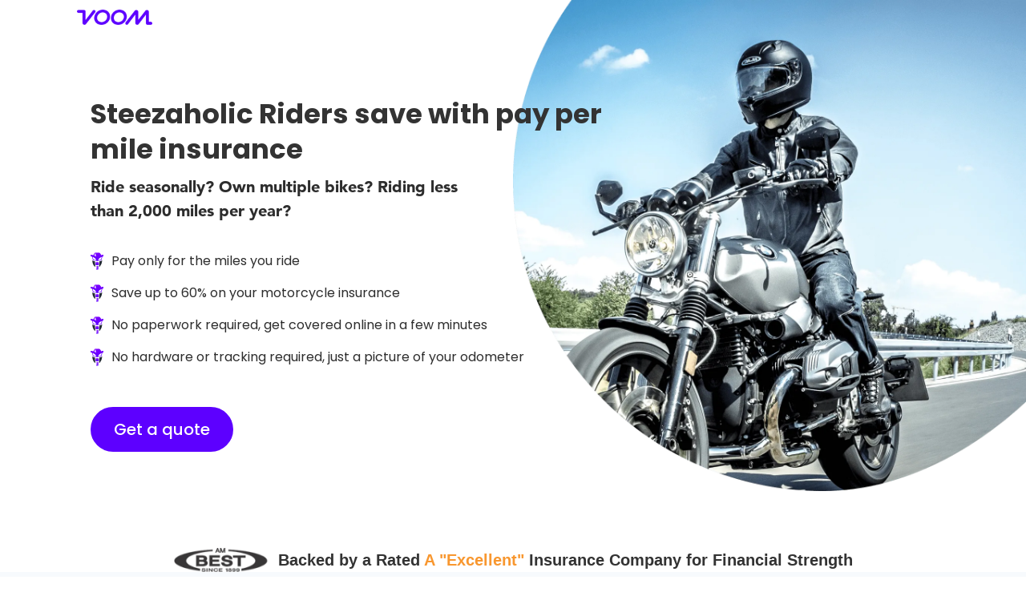

--- FILE ---
content_type: text/html
request_url: https://www.voominsurance.com/partner/steezaholic
body_size: 7447
content:
<!DOCTYPE html><!-- This site was created in Webflow. https://webflow.com --><!-- Last Published: Wed Nov 26 2025 14:52:36 GMT+0000 (Coordinated Universal Time) --><html data-wf-domain="www.voominsurance.com" data-wf-page="65647399bd4dc110ca8b4f00" data-wf-site="639063573e8c0e53e19b0d56" lang="en" data-wf-collection="65647399bd4dc110ca8b4f1f" data-wf-item-slug="steezaholic"><head><meta charset="utf-8"/><title>Steezaholic fans save with Pay Per-Mile motorcycle insurance</title><meta content="Save up to 60% off your motorcycle insurance with VOOM." name="description"/><meta content="Steezaholic fans save with Pay Per-Mile motorcycle insurance" property="og:title"/><meta content="Save up to 60% off your motorcycle insurance with VOOM." property="og:description"/><meta content="https://cdn.prod.website-files.com/639063573e8c0e11369b0d58/639063573e8c0e292b9b122e_Screen%20Shot%202022-02-06%20at%2013.54.51.png" property="og:image"/><meta content="Steezaholic fans save with Pay Per-Mile motorcycle insurance" property="twitter:title"/><meta content="Save up to 60% off your motorcycle insurance with VOOM." property="twitter:description"/><meta content="https://cdn.prod.website-files.com/639063573e8c0e11369b0d58/639063573e8c0e292b9b122e_Screen%20Shot%202022-02-06%20at%2013.54.51.png" property="twitter:image"/><meta property="og:type" content="website"/><meta content="summary_large_image" name="twitter:card"/><meta content="width=device-width, initial-scale=1" name="viewport"/><meta content="Webflow" name="generator"/><link href="https://cdn.prod.website-files.com/639063573e8c0e53e19b0d56/css/voom-new.webflow.shared.4f48e018c.min.css" rel="stylesheet" type="text/css"/><link href="https://cdn.prod.website-files.com/639063573e8c0e53e19b0d56/css/voom-new.webflow.65647399bd4dc110ca8b4f00-4784a367f.min.css" rel="stylesheet" type="text/css"/><link href="https://fonts.googleapis.com" rel="preconnect"/><link href="https://fonts.gstatic.com" rel="preconnect" crossorigin="anonymous"/><script src="https://ajax.googleapis.com/ajax/libs/webfont/1.6.26/webfont.js" type="text/javascript"></script><script type="text/javascript">WebFont.load({  google: {    families: ["Montserrat:100,100italic,200,200italic,300,300italic,400,400italic,500,500italic,600,600italic,700,700italic,800,800italic,900,900italic"]  }});</script><script type="text/javascript">!function(o,c){var n=c.documentElement,t=" w-mod-";n.className+=t+"js",("ontouchstart"in o||o.DocumentTouch&&c instanceof DocumentTouch)&&(n.className+=t+"touch")}(window,document);</script><link href="https://cdn.prod.website-files.com/639063573e8c0e53e19b0d56/639063573e8c0e79999b1043_v32.png" rel="shortcut icon" type="image/x-icon"/><link href="https://cdn.prod.website-files.com/639063573e8c0e53e19b0d56/639063573e8c0ebde39b1033_v256.png" rel="apple-touch-icon"/><link href="https://www.voominsurance.com/partner/steezaholic" rel="canonical"/><!-- [Attributes by Finsweet] Modal -->
<script async src="https://cdn.jsdelivr.net/npm/@finsweet/attributes-modal@1/modal.js"></script>

<!-- Start VWO Async SmartCode -->
<link rel="preconnect" href="https://dev.visualwebsiteoptimizer.com" />
<script type='text/javascript' id='vwoCode'>
window._vwo_code || (function() {
var account_id=907631,
version=2.1,
settings_tolerance=2000,
hide_element='body',
hide_element_style = 'opacity:0 !important;filter:alpha(opacity=0) !important;background:none !important',
/* DO NOT EDIT BELOW THIS LINE */
f=false,w=window,d=document,v=d.querySelector('#vwoCode'),cK='vwo'+account_id+'settings',cc={};try{var c=JSON.parse(localStorage.getItem('_vwo'+account_id+'config'));cc=c&&typeof c==='object'?c:{}}catch(e){}var stT=cc.stT==='session'?w.sessionStorage:w.localStorage;code={use_existing_jquery:function(){return typeof use_existing_jquery!=='undefined'?use_existing_jquery:undefined},library_tolerance:function(){return typeof library_tolerance!=='undefined'?library_tolerance:undefined},settings_tolerance:function(){return cc.sT||settings_tolerance},hide_element_style:function(){return'{'+(cc.hES||hide_element_style)+'}'},hide_element:function(){if(performance.getEntriesByName('first-contentful-paint')[0]){return''}return typeof cc.hE==='string'?cc.hE:hide_element},getVersion:function(){return version},finish:function(e){if(!f){f=true;var t=d.getElementById('_vis_opt_path_hides');if(t)t.parentNode.removeChild(t);if(e)(new Image).src='https://dev.visualwebsiteoptimizer.com/ee.gif?a='+account_id+e}},finished:function(){return f},addScript:function(e){var t=d.createElement('script');t.type='text/javascript';if(e.src){t.src=e.src}else{t.text=e.text}d.getElementsByTagName('head')[0].appendChild(t)},load:function(e,t){var i=this.getSettings(),n=d.createElement('script'),r=this;t=t||{};if(i){n.textContent=i;d.getElementsByTagName('head')[0].appendChild(n);if(!w.VWO||VWO.caE){stT.removeItem(cK);r.load(e)}}else{var o=new XMLHttpRequest;o.open('GET',e,true);o.withCredentials=!t.dSC;o.responseType=t.responseType||'text';o.onload=function(){if(t.onloadCb){return t.onloadCb(o,e)}if(o.status===200){_vwo_code.addScript({text:o.responseText})}else{_vwo_code.finish('&e=loading_failure:'+e)}};o.onerror=function(){if(t.onerrorCb){return t.onerrorCb(e)}_vwo_code.finish('&e=loading_failure:'+e)};o.send()}},getSettings:function(){try{var e=stT.getItem(cK);if(!e){return}e=JSON.parse(e);if(Date.now()>e.e){stT.removeItem(cK);return}return e.s}catch(e){return}},init:function(){if(d.URL.indexOf('__vwo_disable_')>-1)return;var e=this.settings_tolerance();w._vwo_settings_timer=setTimeout(function(){_vwo_code.finish();stT.removeItem(cK)},e);var t;if(this.hide_element()!=='body'){t=d.createElement('style');var i=this.hide_element(),n=i?i+this.hide_element_style():'',r=d.getElementsByTagName('head')[0];t.setAttribute('id','_vis_opt_path_hides');v&&t.setAttribute('nonce',v.nonce);t.setAttribute('type','text/css');if(t.styleSheet)t.styleSheet.cssText=n;else t.appendChild(d.createTextNode(n));r.appendChild(t)}else{t=d.getElementsByTagName('head')[0];var n=d.createElement('div');n.style.cssText='z-index: 2147483647 !important;position: fixed !important;left: 0 !important;top: 0 !important;width: 100% !important;height: 100% !important;background: white !important;';n.setAttribute('id','_vis_opt_path_hides');n.classList.add('_vis_hide_layer');t.parentNode.insertBefore(n,t.nextSibling)}var o='https://dev.visualwebsiteoptimizer.com/j.php?a='+account_id+'&u='+encodeURIComponent(d.URL)+'&vn='+version;if(w.location.search.indexOf('_vwo_xhr')!==-1){this.addScript({src:o})}else{this.load(o+'&x=true')}}};w._vwo_code=code;code.init();})();
</script>
<!-- End VWO Async SmartCode -->

<!-- [Attributes by Finsweet] Custom Form Select -->
<script defer src="https://cdn.jsdelivr.net/npm/@finsweet/attributes-selectcustom@1/selectcustom.js"></script>
</head><body><div class="w-embed w-iframe"><!-- Google Tag Manager (noscript) -->
<noscript><iframe src="https://www.googletagmanager.com/ns.html?id=GTM-KP9TWH4"
height="0" width="0" style="display:none;visibility:hidden"></iframe></noscript>
<!-- End Google Tag Manager (noscript) --></div><div class="section section--partner-header"><div class="container container--partner-nav"><a href="/motorcycle-new" class="w-inline-block"><img src="https://cdn.prod.website-files.com/639063573e8c0e53e19b0d56/639063573e8c0e7ce19b0d81_voom-logo-small%403x.png" loading="lazy" alt="VOOM logo" height="19"/></a></div></div><div class="main-wrapper"><section class="n-section n-hero"><img src="https://cdn.prod.website-files.com/639063573e8c0e53e19b0d56/639063573e8c0ec39a9b0f83_img%20(1).webp" loading="lazy" sizes="(max-width: 991px) 100vw, (max-width: 1919px) 50vw, 850px" srcset="https://cdn.prod.website-files.com/639063573e8c0e53e19b0d56/639063573e8c0ec39a9b0f83_img%2520(1)-p-500.webp 500w, https://cdn.prod.website-files.com/639063573e8c0e53e19b0d56/639063573e8c0ec39a9b0f83_img%20(1).webp 1362w" alt="A biker with a leather jacket riding a bmw motorcycle on the open road" class="hero-bg-circle is--img"/><img src="https://cdn.prod.website-files.com/639063573e8c0e53e19b0d56/639063573e8c0e9ac89b0fa4_harleydavidsonpic.webp" loading="lazy" sizes="100vw" srcset="https://cdn.prod.website-files.com/639063573e8c0e53e19b0d56/639063573e8c0e9ac89b0fa4_harleydavidsonpic-p-500.webp 500w, https://cdn.prod.website-files.com/639063573e8c0e53e19b0d56/639063573e8c0e9ac89b0fa4_harleydavidsonpic.webp 683w" alt="a harley davidson thats black in a rest position" class="hero-bg-circle is--img w-condition-invisible"/><div class="section-bg-wrap"><div class="container-old w-container"><div class="hero-bg-circle is--partner"></div></div></div><div class="container-old w-container"><div class="hero-wrap"><div class="hero-txt-wrap partners"><div class="relative"><div class="influencer-heading w-embed"><h1 class="hero-h1 partner--title"><span class="span--text-purple"> Steezaholic</span> Riders save with pay per mile insurance</h1></div><div class="referal-heading w-condition-invisible w-embed"><h1 class="hero-h1 partner--title"><span class="span--text-purple">  Steezaholic's </span> friends save with pay per mile insurance</h1></div></div><p class="partner-text"><span class="span--bold">Ride seasonally? Own multiple bikes? Riding less than 2,000 miles per year? </span></p><ul role="list" class="partner--hero-list w-list-unstyled"><li class="partner--hero-list-item"><img src="https://cdn.prod.website-files.com/639063573e8c0e53e19b0d56/639063573e8c0e43ae9b0f59_moto-icon.svg" loading="lazy" height="22" alt=""/><p class="partner--hero-list-text">Pay only for the miles you ride</p></li><li class="partner--hero-list-item"><img src="https://cdn.prod.website-files.com/639063573e8c0e53e19b0d56/639063573e8c0e43ae9b0f59_moto-icon.svg" loading="lazy" height="22" alt=""/><p class="partner--hero-list-text">Save up to 60% on your motorcycle insurance</p></li><li class="partner--hero-list-item"><img src="https://cdn.prod.website-files.com/639063573e8c0e53e19b0d56/639063573e8c0e43ae9b0f59_moto-icon.svg" loading="lazy" height="22" alt=""/><p class="partner--hero-list-text">No paperwork required, get covered online in a few minutes</p></li><li class="partner--hero-list-item"><img src="https://cdn.prod.website-files.com/639063573e8c0e53e19b0d56/639063573e8c0e43ae9b0f59_moto-icon.svg" loading="lazy" height="22" alt=""/><p class="partner--hero-list-text">No hardware or tracking required, just a picture of your odometer<br/></p></li></ul><div class="buttons-wrap partner-page"><a id="portal-proceed-hero" href="https://motorcycles-portal.us.voominsurance.com/welcome?utm_source=infleuncer&amp;utm_medium=Steezaholic" target="_blank" class="cta btn--utm w-button">Get a quote</a><a id="portal-proceed-hero" href="https://cyclenews2023.motorcycles-portal.us.voominsurance.com/insurance/profile" target="_blank" class="cta btn--utm w-condition-invisible w-button">Get a quote</a></div></div><div id="w-node-_458b4249-ecf7-b4ac-00b3-889fac0eefe5-ca8b4f00" class="hero-bottom-wrap"><img src="https://cdn.prod.website-files.com/639063573e8c0e53e19b0d56/639063573e8c0e8e359b0d97_ambest.webp" loading="lazy" width="120" alt="am best logo" class="best-logo"/><div>Backed by a Rated <span class="orange-txt">A &quot;Excellent&quot;</span> Insurance Company for Financial Strength<br/></div></div></div></div><div class="hero-logos option-b"><div class="container-old logos w-container"><div class="hero-logos-sroll"><a href="https://www.revzilla.com/common-tread/voom-introduces-pay-per-mile-motorcycle-insurance-but-is-it-a-better-deal" target="_blank" class="w-inline-block"><img src="https://cdn.prod.website-files.com/639063573e8c0e53e19b0d56/639063573e8c0ef9c69b0ee3_revzilla.png" loading="lazy" width="212" alt="revzilla logo" class="hero-logo"/></a><a href="https://advrider.com/how-per-mile-motorcycle-insurance-could-save-you-money/" target="_blank" class="w-inline-block"><img src="https://cdn.prod.website-files.com/639063573e8c0e53e19b0d56/639063573e8c0ecbd49b0ddd_advrider%20logo.webp" loading="lazy" width="212" alt="Advrider logo" class="hero-logo"/></a><a href="https://www.motorcycle.com/insurance/motorcycle-insurance-reimagined-meet-voom-pay-per-mile-insurance.html" target="_blank" class="w-inline-block"><img src="https://cdn.prod.website-files.com/639063573e8c0e53e19b0d56/639063573e8c0e08639b0f9f_motorcycle.com.webp" loading="lazy" height="" width="212" alt="motorcycle.com logo
" srcset="https://cdn.prod.website-files.com/639063573e8c0e53e19b0d56/639063573e8c0e08639b0f9f_motorcycle.com-p-500.png 500w, https://cdn.prod.website-files.com/639063573e8c0e53e19b0d56/639063573e8c0e08639b0f9f_motorcycle.com.webp 613w" sizes="(max-width: 479px) 35vw, (max-width: 767px) 22vw, (max-width: 991px) 212px, (max-width: 1279px) 13vw, 150.7109375px" class="hero-logo motorcycle-com"/></a><a href="https://www.forbes.com/advisor/car-insurance/motorcycle-insurance/" target="_blank" class="w-inline-block"><img src="https://cdn.prod.website-files.com/639063573e8c0e53e19b0d56/639063573e8c0e1d9b9b0f9c_forbes-logo-black-transparent.png" loading="lazy" width="212" sizes="(max-width: 479px) 35vw, (max-width: 767px) 22vw, (max-width: 991px) 212px, (max-width: 1279px) 13vw, 150.7109375px" alt="forbes logo
" srcset="https://cdn.prod.website-files.com/639063573e8c0e53e19b0d56/639063573e8c0e1d9b9b0f9c_forbes-logo-black-transparent-p-500.webp 500w, https://cdn.prod.website-files.com/639063573e8c0e53e19b0d56/639063573e8c0e1d9b9b0f9c_forbes-logo-black-transparent-p-800.webp 800w, https://cdn.prod.website-files.com/639063573e8c0e53e19b0d56/639063573e8c0e1d9b9b0f9c_forbes-logo-black-transparent-p-1080.png 1080w, https://cdn.prod.website-files.com/639063573e8c0e53e19b0d56/639063573e8c0e1d9b9b0f9c_forbes-logo-black-transparent.png 2400w" class="hero-logo"/></a><a href="https://www.wsj.com/buyside/personal-finance/electric-scooter-bike-insurance-01657913082" target="_blank" class="w-inline-block"><img src="https://cdn.prod.website-files.com/639063573e8c0e53e19b0d56/639063573e8c0ee6219b0fc1_wallstreet.webp" loading="lazy" alt="wall street journal logo
" width="212" class="hero-logo wsj"/></a><a href="https://www.foxbusiness.com/money/how-to-save-car-insurance-during-covid-pandemic" target="_blank" class="w-inline-block"><img src="https://cdn.prod.website-files.com/639063573e8c0e53e19b0d56/639063573e8c0e66d69b0fbf_Fox_Business.svg.webp" loading="lazy" sizes="(max-width: 479px) 35vw, (max-width: 767px) 22vw, (max-width: 991px) 212px, (max-width: 1279px) 13vw, 150.7109375px" width="212" alt="fox business logo" srcset="https://cdn.prod.website-files.com/639063573e8c0e53e19b0d56/639063573e8c0e66d69b0fbf_Fox_Business.svg-p-500.webp 500w, https://cdn.prod.website-files.com/639063573e8c0e53e19b0d56/639063573e8c0e66d69b0fbf_Fox_Business.svg-p-800.webp 800w, https://cdn.prod.website-files.com/639063573e8c0e53e19b0d56/639063573e8c0e66d69b0fbf_Fox_Business.svg.webp 1200w" class="hero-logo"/></a><a href="https://www.benzinga.com/money/voom-motorcycle-insurance-review/" target="_blank" class="w-inline-block"><img src="https://cdn.prod.website-files.com/639063573e8c0e53e19b0d56/639063573e8c0e234c9b0fc0_bezinga_reviewed.webp" loading="lazy" sizes="(max-width: 479px) 35vw, (max-width: 767px) 22vw, (max-width: 991px) 212px, (max-width: 1279px) 13vw, 150.7109375px" width="212" alt="benzinga logo" srcset="https://cdn.prod.website-files.com/639063573e8c0e53e19b0d56/639063573e8c0e234c9b0fc0_bezinga_reviewed-p-500.webp 500w, https://cdn.prod.website-files.com/639063573e8c0e53e19b0d56/639063573e8c0e234c9b0fc0_bezinga_reviewed-p-800.webp 800w, https://cdn.prod.website-files.com/639063573e8c0e53e19b0d56/639063573e8c0e234c9b0fc0_bezinga_reviewed-p-1080.webp 1080w, https://cdn.prod.website-files.com/639063573e8c0e53e19b0d56/639063573e8c0e234c9b0fc0_bezinga_reviewed.webp 2017w" class="hero-logo bezinga"/></a></div><div class="hero-logos-sroll m"><img src="https://cdn.prod.website-files.com/639063573e8c0e53e19b0d56/639063573e8c0e06679b0e5b_top%20speed%20logo.svg" loading="lazy" width="212" alt="top speed logo" class="hero-logo"/><img src="https://cdn.prod.website-files.com/639063573e8c0e53e19b0d56/639063573e8c0e13959b0e61_insurer%20logo%20transparent.webp" loading="lazy" width="212" alt="insurer logo " class="hero-logo"/><img src="https://cdn.prod.website-files.com/639063573e8c0e53e19b0d56/639063573e8c0ef9c69b0ee3_revzilla.png" loading="lazy" width="212" alt="revzilla logo" class="hero-logo"/></div><div class="w-embed"><style>
@media screen and (max-width: 992px) {
  .hero-logos-sroll { animation: marquee-vertical-alt 20s linear infinite; }

  @keyframes marquee-vertical-alt {
    from { transform: translateX(0%); }
    to { transform: translateX(-50%); }
  }
}
</style></div></div></div></section><div class="section section--partner-main"><div class="container"><div class="partner-main-cards"><div class="partner-main-card"><div class="partner-card-img-wrapper"><img src="https://cdn.prod.website-files.com/639063573e8c0e53e19b0d56/639063573e8c0e76189b0ec3_group-13.svg" loading="lazy" alt="an orange hand taking a picture with a purple phone"/></div><h3 class="partner-card-title">Snap</h3><p class="partner-card-text">Once a month, send us a photo of <br/>your odometer. That&#x27;s it.</p></div><div class="partner-main-card"><div class="partner-card-img-wrapper"><img src="https://cdn.prod.website-files.com/639063573e8c0e53e19b0d56/639063573e8c0e58769b0edd_group-3.svg" loading="lazy" alt="a purple wallet with orange money"/></div><h3 class="partner-card-title">Save</h3><p class="partner-card-text">Pay only for the miles you ride plus base rate. No surprises.</p></div><div class="partner-main-card"><div class="partner-card-img-wrapper"><img src="https://cdn.prod.website-files.com/639063573e8c0e53e19b0d56/639063573e8c0e035d9b0ec5_group-13%20(1).svg" loading="lazy" alt=""/></div><h3 class="partner-card-title">Ride</h3><p class="partner-card-text">Enjoy some extra money in your<br/>pocket, and know we are there for you<br/>if you need us.</p></div></div><div class="flex-col-center"><a id="portal-proceed-hero" href="https://motorcycles-portal.us.voominsurance.com/welcome?utm_source=infleuncer&amp;utm_medium=Steezaholic" target="_blank" class="cta btn--utm w-button">Get a quote</a><a id="portal-proceed-hero" href="https://cyclenews2023.motorcycles-portal.us.voominsurance.com/insurance/profile" target="_blank" class="cta btn--utm w-condition-invisible w-button">Get a quote</a></div></div></div><div class="w-embed"><style>
	.calc-in-wrap { box-shadow: 5px 80px 100px 0 rgba(169, 178, 192, 0.25); }
</style></div></div><script src="https://d3e54v103j8qbb.cloudfront.net/js/jquery-3.5.1.min.dc5e7f18c8.js?site=639063573e8c0e53e19b0d56" type="text/javascript" integrity="sha256-9/aliU8dGd2tb6OSsuzixeV4y/faTqgFtohetphbbj0=" crossorigin="anonymous"></script><script src="https://cdn.prod.website-files.com/639063573e8c0e53e19b0d56/js/webflow.schunk.e0c428ff9737f919.js" type="text/javascript"></script><script src="https://cdn.prod.website-files.com/639063573e8c0e53e19b0d56/js/webflow.schunk.f0a929287143bf41.js" type="text/javascript"></script><script src="https://cdn.prod.website-files.com/639063573e8c0e53e19b0d56/js/webflow.3800efc7.b09c01465794fece.js" type="text/javascript"></script><!-- Google Tag Manager -->
<script async>(function(w,d,s,l,i){w[l]=w[l]||[];w[l].push({'gtm.start':
new Date().getTime(),event:'gtm.js'});var f=d.getElementsByTagName(s)[0],
j=d.createElement(s),dl=l!='dataLayer'?'&l='+l:'';j.async=true;j.src=
'https://www.googletagmanager.com/gtm.js?id='+i+dl;f.parentNode.insertBefore(j,f);
})(window,document,'script','dataLayer','GTM-KP9TWH4');</script>
<!-- End Google Tag Manager -->

<script>
const full_url = window.location.href;

const setCookie = (name, value, days) => {
  let expires = '';
  const domain = '.voominsurance.com';

  if (days) {
    const date = new Date();
    date.setTime(date.getTime() + days * 24 * 60 * 60 * 1000);
    expires = '; expires=' + date.toUTCString();
  }
  document.cookie = name + '=' + value + expires + '; path=/; domain=' + domain;
};

const getCookie = name => {
  const nameEQ = name + '=';
  const cookiesArray = document.cookie.split(';');
  for (let i = 0; i < cookiesArray.length; i++) {
    const cookie = cookiesArray[i].trim();
    if (cookie.indexOf(nameEQ) === 0) {
      return cookie.substring(nameEQ.length, cookie.length);
    }
  }
  return null;
};

document.addEventListener('DOMContentLoaded', () => {
  const url_cookie = getCookie('page_full_url') || null;

  if (full_url.toLowerCase().includes('?utm_')) {
    setCookie('page_full_url', full_url, 30);
  } else if (url_cookie && url_cookie.toLowerCase().includes('?utm_')) {
    return;
  } else {
    setCookie('page_full_url', full_url, 30);
  }
});
</script>

<script>
const pageQueryString = window.location.search;
const a_tags = document.querySelectorAll("a");

const addUTMParamsToLinks = () => {
  a_tags.forEach((tag) => {
    const tag_href = tag.getAttribute("href");

    if (tag_href !== "#" && !tag_href?.includes("?")) {
      tag.setAttribute("href", `${tag_href}${pageQueryString}`);
    }
  });
};

document.addEventListener("DOMContentLoaded", addUTMParamsToLinks);
</script>

<!--<script>
  // create urlParams variable (constant) from URLSearchParams class using current window
  const urlParams = new URLSearchParams(window.location.search);

  // set UTM medium, source and campaign variables (constants) based on results of URSearchParams
  const utm_source = urlParams.get('utm_source');
  const utm_medium = urlParams.get('utm_medium');
  const utm_campaign = urlParams.get('utm_campaign');

  // get the RSVP button element
  let buttons = document.querySelectorAll('.btn--utm');
  let navLink = document.querySelectorAll('.n-nav-link');
  let footerLink = document.querySelectorAll('.footer-link')
  
  const loopFunc = elements => {
  	elements.forEach(element => {
      if(utm_medium !== null && utm_source !== null && utm_campaign !== null) {
          element.href += "?utm_source=" + utm_source +"&utm_medium=" + utm_medium + "&utm_campaign=" + utm_campaign;
      } else if(utm_medium === null && utm_source !== null && utm_campaign !== null) {
          element.href += "?utm_source=" + utm_source + "&utm_campaign=" + utm_campaign;
      } else if(utm_medium !== null && utm_source === null && utm_campaign !== null) {
          element.href += "?utm_medium=" + utm_medium + "&utm_campaign=" + utm_campaign;
      } else if(utm_medium !== null && utm_source !== null && utm_campaign === null) {
          element.href += "?utm_source=" + utm_source +"&utm_medium=" + utm_medium;
      } else if(utm_medium !== null && utm_source === null && utm_campaign === null) {
          element.href += "?utm_medium=" + utm_medium;
      } else if(utm_medium === null && utm_source !== null && utm_campaign === null) {
          element.href += "?utm_source=" + utm_source;
      } else if(utm_medium === null && utm_source === null && utm_campaign !== null) {
          element.href += "?utm_campaign=" + utm_campaign;
      }  
  	});
  }
  
  loopFunc(buttons);
  loopFunc(navLink);
  loopFunc(footerLink);
</script>-->

<script>
const removeIdFromButtons = () => {
  const buttons = document.querySelectorAll("#portal_proceed_hero");

  buttons.forEach(function (button) {
    button.removeAttribute("id");
  });
};

document.addEventListener("DOMContentLoaded", () => removeIdFromButtons());
</script>
<script>
  const chackIfValue = () => {
		if (document.getElementsByTagName("input")["Annual-Mileage"].value !== ''
    	&& document.getElementsByTagName("input")["current-rate"].value !== ''
      && document.getElementById("Motorcycle-type").value !== '') {
    		document.getElementById("calculate").disabled = false;
    } else {
    		document.getElementById("calculate").disabled = true;
    }
  };
  
  document.getElementsByTagName("input")["Annual-Mileage"].addEventListener("keypress", chackIfValue);
  document.getElementsByTagName("input")["current-rate"].addEventListener("keypress", chackIfValue);
  document.getElementById("Motorcycle-type").addEventListener("change", chackIfValue);
</script>

<script>
//savings calculator
	const calculatFunc = () => {
		var mile = document.getElementsByTagName("input")["Annual-Mileage"].value;
    var rate = document.getElementsByTagName("input")["current-rate"].value;
    var placeholder = parseInt(mile) + parseInt(rate);
    var annualrate = (12*parseInt(rate));
    var factor = parseInt(document.getElementById("Motorcycle-type").value,10);
    var calc = parseInt(annualrate - (1.1*(0.4*annualrate+(0.6/factor)*mile*(annualrate))));
		var burger = Math.round(calc/3);
    
    const hiddenType = document.querySelector('#hidden-input-type');
    const hiddenAnnual = document.querySelector('#hidden-input-annual-mileage');
    const hiddenPayment = document.querySelector('#hidden-input-monthly-payment');
    const hiddenCalc = document.querySelector('#hidden-input-calc');
    const tabLinkGood = document.querySelector('.tab-link.link--2');
    const tabLinkNotGood = document.querySelector('.tab-link.link--3');
    
    if (calc > 49){
        $("not-ok-mile").hide();
        document.querySelector('#final-answer').innerText = calc;
        document.querySelector('#burger').innerText = burger;
        
        tabLinkGood.click();
    } else{
        $('#ok-mile').hide();
        $("#not-ok-mile").show();
        $('#hidden-calc').val(calc);
        
        tabLinkNotGood.click()
    }
    
    hiddenType.value = document.getElementById("Motorcycle-type").value; 
    hiddenAnnual.value = mile;
    hiddenPayment.value = rate;
    hiddenCalc.value = calc;

    // document.querySelector('.home-hidden-submit-btn').click();
	};

	document.getElementById("calculate").addEventListener("click", calculatFunc);
</script></body></html>

--- FILE ---
content_type: text/css
request_url: https://cdn.prod.website-files.com/639063573e8c0e53e19b0d56/css/voom-new.webflow.65647399bd4dc110ca8b4f00-4784a367f.min.css
body_size: 26194
content:
:root{--dark-turquoise:#00dffa;--gainsboro:#e5e5e5;--purple:#5743af;--black:black;--blue:#5d00ff;--white:white;--dark-slate-blue:#2d2d2d;--midnight-blue:#2d166b;--dark-slate-blue-2:#475467;--dark-orange:#f8972f;--white-smoke:#f4f4f4;--midnight-blue-2:#2d166b;--chocolate:#de7300;--black-2:#222934;--dim-grey:#606060;--white-smoke-2:#f9fafb;--black-3:#101828}h1{margin-top:20px;margin-bottom:10px;font-family:"Poppins-1 - 700",sans-serif;font-size:34px;font-weight:700;line-height:44px}h2{margin-top:20px;margin-bottom:10px;font-family:"Poppins-1 - 700",sans-serif;font-size:32px;font-weight:700;line-height:36px;text-decoration:none}h3{margin-top:0;margin-bottom:10px;font-family:"Poppins-1 - 700",sans-serif;font-size:24px;font-weight:700;line-height:30px}h4{margin-top:10px;margin-bottom:10px;font-family:Avenir,sans-serif;font-size:18px;font-weight:700;line-height:24px}p{margin-bottom:0;font-family:"Poppins-1 - 400",sans-serif;font-size:16px;font-weight:400;line-height:1.5}a{color:#5400e6;text-decoration:none}ul,ol{margin-top:0;margin-bottom:10px;padding-left:40px}strong{font-weight:700}blockquote{border-left:5px solid #e2e2e2;margin-bottom:10px;padding:10px 20px;font-size:18px;line-height:22px}figure{margin-bottom:10px}.n-section{padding-top:100px;padding-bottom:100px;position:relative}.n-section.purple{z-index:50;background-color:#2d166b}.n-section.footer{z-index:40;color:#d0d5dd;background-color:#0c111d;padding-top:64px;padding-bottom:40px}.n-section.no-bottom-padding{padding-bottom:0}.n-section.hide{display:none}.n-section.video-section{background-color:#2d166b;padding-top:140px;padding-bottom:140px}.n-section.video-section.waiting-list{padding-top:180px;padding-bottom:180px}.n-section.video-section.waiting-list.home{background-color:#0000;padding-top:0;padding-bottom:60px}.n-section.video-section.sms-farrow{padding-top:180px;padding-bottom:180px}.n-section.video-section.sms-farrow.farrow{background-color:var(--midnight-blue);padding-top:100px}.n-section.section--hero{padding-top:200px}.n-section.section--hero.option--b{text-align:center;padding-top:100px;padding-bottom:0}.n-section.map{padding-top:180px;padding-bottom:180px;overflow:auto}.n-section.section--lottie{z-index:-1;min-height:900px;padding-bottom:180px;padding-left:16px;padding-right:16px;overflow:hidden}.n-section.section--lottie.n-hero{padding-top:140px}.n-section.section--lottie.is--home{margin-bottom:-100px;padding-bottom:0}.n-section.section--v-cards{z-index:-1;padding-top:100px;padding-left:16px;padding-right:16px}.n-section.section--calc{padding-top:0;padding-bottom:0}.n-section.savings-adfarrow{padding-top:100px;padding-bottom:140px}.n-section.is--state-hero{padding:100px 40px 0}.n-section.is--state-calc{z-index:10;padding-top:0;padding-bottom:0}.n-section.is--state-bottom{padding-top:0;padding-bottom:0}.n-section.is--recos{z-index:20;background-color:var(--white);padding-left:40px;padding-right:40px}.n-section.is--recos.product-page{padding-top:140px}.n-section.is--reco{grid-column-gap:0px;grid-row-gap:0px;background-color:#f7fafd;grid-template-rows:auto;grid-template-columns:1fr 1fr;grid-auto-columns:1fr;padding-top:0;padding-bottom:0;display:grid}.n-section.section-motorcycle-icons{padding-top:60px;padding-bottom:0}.n-section.is--map{padding-top:0;padding-bottom:100px}.n-section.is--app{z-index:10;background-color:#f3f5fa;margin-top:200px;padding:40px 16px 54px}.n-section.motorcycle{padding-top:180px;padding-left:20px;padding-right:20px}.n-section.is-map{grid-row-gap:24px;flex-flow:column;padding:0 40px 100px;display:flex}.n-section.n-hero{padding-bottom:136px;overflow:hidden}.n-section.n-hero.farrow{padding-bottom:0}.n-section.n-hero.calc{padding-top:230px}.container-old{width:100%;max-width:1183px;height:100%;margin-left:auto;margin-right:auto;padding-left:64px;padding-right:64px;position:relative}.container-old.testi-cont{max-width:940px;padding-left:0;padding-right:0}.container-old.nav-cont{z-index:10;flex-direction:row;justify-content:space-between;max-width:1200px;padding-left:0;padding-right:0;display:flex}.container-old.is--footer{background-color:#020202;max-width:1300px;height:1000%;margin-bottom:-5px;padding-top:22px;padding-bottom:0}.container-old.logos{margin-top:-53px;padding-top:78px}.hero-wrap{grid-column-gap:0px;grid-row-gap:120px;grid-template-rows:auto;grid-template-columns:1fr minmax(200px,400px);grid-auto-columns:1fr;display:grid}.hero-txt-wrap{z-index:1;position:relative}.hero-txt-wrap.savings{padding-right:140px}.hero-bottom-wrap{z-index:10;justify-content:center;align-items:center;padding-left:32px;padding-right:32px;font-size:20px;font-weight:700;line-height:25px;display:flex;position:relative}.hero-bottom-wrap.obw{padding-bottom:10px}.cta{border:2px solid var(--blue);background-color:var(--blue);text-align:center;border-radius:50px;padding:14px 27px;font-family:"Poppins-1 - 500",sans-serif;font-size:20px;font-weight:500;line-height:24px;transition:border-color .2s,color .2s,background-color .2s}.cta:hover{background-color:#8640ff;border-color:#8640ff}.cta.nav-cta{border-color:var(--dark-orange);background-color:var(--dark-orange);color:#fff;margin-left:1vw;margin-right:1vw;padding-left:2vw;padding-right:2vw;font-size:12px;line-height:10px}.cta.nav-cta:hover{background-color:#ffb86b;border-color:#ffb86b}.cta.nav-cta.btn--utm{margin-right:0}.cta.calc-button{border-color:var(--dark-orange);background-color:var(--dark-orange);color:var(--white-smoke);border-radius:35px;padding:12px 25px;font-size:18px}.cta.calc-button:hover{background-color:#ffb86b;border-color:#ffb86b}.cta.cta--small{text-align:center;letter-spacing:-.47px;padding:.5rem 1rem;font-size:14px;line-height:22px}.cta.cta--small:hover{background-color:var(--midnight-blue-2)}.cta.cta--small.not-active{color:var(--dark-slate-blue);background-color:#0000;border-color:#0000}.cta.orange{border-color:var(--dark-orange);background-color:var(--dark-orange);color:#2d166b;transition:all .2s}.cta.orange:hover{background-color:var(--chocolate);color:var(--white-smoke);transform:translateY(-4px)}.cta.cta-orange{border-style:none;border-color:var(--dark-orange);background-color:var(--dark-orange)}.cta.cta-orange:hover{background-color:#ff8a0d}.cta.cta-orange.btn--utm{margin-top:29px;margin-bottom:5px;padding-bottom:12px}.cta.sms{font-size:15px;line-height:15px}.cta.cta--floating{padding-top:12px;padding-bottom:12px;font-size:18px}.buttons-wrap{align-items:center;display:flex}.buttons-wrap.hp--hero{justify-content:center;width:auto;margin-top:40px}.buttons-wrap.hp--hero.is--new{margin-top:24px}.buttons-wrap.is--state{align-self:flex-start}.buttons-wrap.partner-page{margin-top:50px}.buttons-wrap.partner-page.sms{margin-top:0}.buttons-wrap.partner-page.ohio-bike-week{flex-direction:column;align-items:flex-start}.orange-txt{color:var(--dark-orange)}.section-bg-wrap{position:absolute;inset:0%;overflow:hidden}.hero-bg-circle{z-index:1;background-color:#f5f7fc;border-radius:100%;width:850px;height:850px;position:absolute;inset:-18% -17% auto auto}.hero-bg-circle.n-htppm{height:750px}.hero-bg-circle.adfarrow{top:0%}.hero-bg-circle.is--img{object-fit:contain;object-position:50% 0%;background-color:#0000;border-radius:0%;max-width:50%;top:0%;right:0%}.hero-bg-circle.is--partner{display:none}.hero-logos{background-color:#f7fafd;width:100%;margin-top:30px;padding-top:36px;padding-bottom:36px;position:relative;overflow:hidden}.hero-logos.option-b{margin-top:0;padding-top:24px;padding-bottom:24px;display:flex}.hero-logos.option-b.hide-mobile{padding-top:1px}.hero-logos-sroll{filter:saturate(0%)grayscale();grid-template-rows:auto auto;grid-template-columns:1fr 1fr;grid-auto-columns:1fr;justify-content:space-between;display:flex}.hero-logos-sroll.m{display:none}.hero-logo{opacity:.25;object-fit:contain;flex:none;max-height:36px}.hero-logo.opacity{opacity:1}.hero-logo.bezinga{max-height:60px;margin-top:-12px}.hero-logo.motorcycle-com{max-height:100px;margin-top:-30px}.hero-logo.wsj{max-height:50px;margin-top:-5px;padding:13px 0 0 11px}.relative{align-items:center;position:relative}.relative.moto{left:30px}.relative.z-20{z-index:20}.best-logo{height:30px;margin-right:10px}.best-logo.markel{width:60px;height:50px}.best-logo.is--new{width:74px;height:22px;margin-top:0;margin-right:0;position:absolute;inset:50% 0% 0% 50%;transform:translate(-50%,-50%)}.container{z-index:5;width:100%;max-width:68.75rem;margin-left:auto;margin-right:auto;position:relative}.container.container--blog-header{text-align:center;justify-content:center;display:flex}.container.container--post-header{justify-content:space-between;max-width:1050px;display:flex}.container.container--post-body{grid-column-gap:50px;grid-row-gap:46px;flex-flow:column;grid-template-rows:auto;grid-template-columns:minmax(670px,1fr) 1fr;grid-auto-columns:1fr;max-width:1050px;padding-left:40px;padding-right:40px;display:flex}.container.container--about-products{justify-content:space-between;max-width:960px;display:flex}.container.container--about-core{flex-direction:column;align-items:center;display:flex}.container.container--partner-header.career{flex-direction:column;justify-content:space-between;align-items:center;max-width:1200px;display:flex}.container.container--career-main{grid-column-gap:16px;grid-row-gap:90px;grid-template-rows:auto auto auto auto;grid-template-columns:1fr;grid-auto-columns:1fr;max-width:1000px;display:none}.container.container--read{max-width:880px}.container.container--dictionery-hero{grid-column-gap:16px;grid-row-gap:16px;grid-template-rows:auto;grid-template-columns:1.25fr 1fr;grid-auto-columns:1fr;align-items:center;display:grid}.container.container--hp-lottie{justify-content:space-between;align-items:center;display:flex}.container.container--hp-v{justify-content:space-between;max-width:850px;margin-bottom:50px;display:flex}.container.terms-and-conditions{display:flex}.container.container--broker-hero{grid-column-gap:16px;grid-row-gap:16px;grid-template-rows:auto;grid-template-columns:1fr 1fr;grid-auto-columns:1fr;max-width:1200px;display:grid}.container.container--broker-hero.is--lp{place-content:stretch;place-items:center end;padding-left:16px;padding-right:16px}.container.is--recos{max-width:385px}.container.is--recos-main{max-width:1060px}.container.is--reco-video{justify-content:space-between;align-items:center;display:flex}.container.is--state{grid-row-gap:80px;flex-direction:column;max-width:970px;display:flex}.container.is--map{flex-direction:column;align-items:center;display:flex}.container.is--claim-center{grid-row-gap:24px;text-align:center;flex-direction:column;max-width:770px;display:flex}.container.container--1200{max-width:1200px}.container.is--app{justify-content:space-between;align-items:center;display:flex}.container.is--lp-header{justify-content:flex-end;align-items:center;height:100%;display:flex}.container.is--lp-2{justify-content:space-between;align-items:center;max-width:1220px;display:flex}.container.is--gig{grid-column-gap:54px;grid-row-gap:16px;grid-template-rows:auto;grid-template-columns:.75fr 1fr;grid-auto-columns:1fr;align-items:center;display:grid}.container.container--trasted{max-width:1300px;margin-bottom:40px}.container.container--trasted.no-margin{margin-bottom:0}.container.container--logos{grid-row-gap:30px;flex-direction:column;align-items:center;max-width:1200px;display:flex}.container.container--cta{grid-row-gap:40px;text-align:center;border-radius:20px;flex-direction:column;align-items:center;max-width:880px;display:flex}.container.is--best{grid-row-gap:12px;flex-direction:column;align-items:center;padding-top:50px;display:flex}.container.faq1{grid-row-gap:24px;background-color:var(--white);border-radius:12px;flex-direction:column;max-width:720px;padding:30px 40px;display:flex;box-shadow:0 2px 5px #2229344d}.container.main-2{grid-row-gap:70px;flex-direction:column;max-width:1220px;display:flex}.container.main-header{align-items:center;max-width:1220px;display:flex}.container.savings{grid-column-gap:120px;justify-content:space-between;align-items:center;max-width:1340px;display:flex}.container.better{grid-row-gap:48px;text-align:center;flex-direction:column;align-items:center;max-width:1220px;display:flex}.container.first1{justify-content:space-between;align-items:center;max-width:1440px;display:flex}.container.table-grid{grid-column-gap:1px;grid-row-gap:1px;text-align:center;background-color:#2229341a;border:1px solid #2229341a;grid-template-rows:auto;grid-template-columns:1fr 1fr 1fr;grid-auto-columns:1fr;max-width:990px;display:grid}.container.why-hero{grid-row-gap:22px;text-align:center;flex-direction:column;align-items:center;display:flex}.container.why-table{flex-direction:column;max-width:840px;display:flex}.container.comparation{grid-column-gap:40px;grid-template-rows:auto;grid-template-columns:.5fr 1fr 1fr 1fr;grid-auto-columns:1fr;align-items:end;max-width:1280px;display:grid}.container.blog-hero{grid-row-gap:24px;flex-direction:column;align-items:center;display:flex}.container.blog-main{grid-row-gap:52px;flex-direction:column;max-width:1220px;display:flex}.container.post-hero{grid-row-gap:64px;flex-direction:column;max-width:1220px;display:flex}.container.post-main{grid-column-gap:96px;grid-row-gap:48px;grid-template-rows:auto;grid-template-columns:1fr 376px;grid-auto-columns:1fr;max-width:1220px;display:grid}.container.read-more{grid-column-gap:64px;grid-row-gap:48px;grid-template-rows:auto;grid-template-columns:1fr minmax(704px,1fr);grid-auto-columns:1fr;max-width:1220px;display:grid}.container.recos-slide{max-width:920px}.container.comp-hero{grid-row-gap:8px;flex-direction:column;max-width:1180px;display:flex}.container.comp-table{max-width:1420px}.container.wait-list{max-width:1240px}.container.is-two-cols{align-items:center;display:flex}.container.ama1{grid-column-gap:70px;justify-content:space-between;align-items:center;width:94%;max-width:1240px;display:flex}.container.ama-hero{width:94%;max-width:1240px;margin-bottom:60px}.container.ref-hero{grid-row-gap:32px;border-radius:8px;flex-flow:row;grid-template-rows:auto;grid-template-columns:1fr 1fr;grid-auto-columns:1fr;justify-content:center;align-items:flex-start;max-width:1140px;display:grid;overflow:hidden;box-shadow:0 2px 20px #2229341a}.container.ref-hero.center{place-items:center stretch}.container.ref-vid{grid-column-gap:60px;grid-row-gap:24px;justify-content:space-between;align-items:center;display:flex}.container.ref3{grid-row-gap:12px;flex-flow:column;margin-bottom:36px;display:flex}.container.ref-more{grid-column-gap:36px;grid-row-gap:36px;grid-template-rows:auto;grid-template-columns:1fr 1fr;grid-auto-columns:1fr;display:grid}.container.legal-content{grid-row-gap:60px;flex-flow:column;max-width:840px;display:flex}.container.offer2{max-width:900px}.container.lp1{grid-template-rows:auto;grid-template-columns:1fr 1fr;grid-auto-columns:1fr;place-items:start stretch;max-width:1280px;padding-bottom:64px;display:grid}.container.lp2{grid-row-gap:42px;flex-flow:column;grid-template-rows:auto;grid-template-columns:1fr 1fr;grid-auto-columns:1fr;justify-items:stretch;max-width:1200px;padding-bottom:64px;padding-left:64px;padding-right:64px;display:flex}.container.lp4{grid-template-rows:auto;grid-template-columns:1fr 1fr;grid-auto-columns:1fr;place-items:center stretch;max-width:1040px;display:grid}.container.lp3{grid-row-gap:42px;flex-flow:column;grid-template-rows:auto;grid-template-columns:1fr 1fr;grid-auto-columns:1fr;justify-items:stretch;max-width:1200px;padding-top:64px;padding-left:64px;padding-right:64px;display:flex}.container.lp5{grid-row-gap:42px;flex-flow:column;grid-template-rows:auto;grid-template-columns:1fr 1fr;grid-auto-columns:1fr;justify-items:stretch;max-width:1200px;padding:64px;display:flex}.container.lp1-top{padding:10px}.container.nav-full{max-width:100%}.container.dealership1{grid-template-rows:auto;grid-template-columns:1fr 1fr;grid-auto-columns:1fr;padding-left:50px;padding-right:50px;display:grid}.container.zig-row{grid-column-gap:60px;grid-row-gap:24px;grid-template-rows:auto;grid-template-columns:1fr 1fr;grid-auto-columns:1fr;align-items:center;max-width:1280px;display:grid}.container.container-trasted{max-width:100%}.container.container-trasted.no-margin{margin-bottom:0}.container.home3{grid-column-gap:24px;grid-row-gap:48px;grid-template-rows:auto;grid-template-columns:1fr 1fr 1fr;grid-auto-columns:1fr;display:grid}.container.about1{justify-content:space-between;display:flex}.container.about2{grid-row-gap:6rem;flex-flow:column;display:flex}.container.container--partner-nav{z-index:25;justify-content:space-between;align-items:center;max-width:1183px;padding-left:64px;padding-right:64px;display:flex}.container.container--partner-nav.esr{justify-content:flex-start}.section{padding:5rem 2rem;position:relative}.section.section--page-header{padding-top:60px}.section.section--page-header.single-career{align-items:center;padding-top:150px}.section.section--page-header.about{margin-top:-177px;padding-top:100px}.section.section--page-header.dictionery{padding-top:50px;padding-bottom:60px}.section.section--page-header.career{padding-top:100px}.section.section--blog-body{padding-top:0;padding-bottom:110px}.section.section--post-header{color:var(--gainsboro);justify-content:center;align-items:center;min-height:40vh;margin-top:80px;padding-top:120px;display:flex}.section.section--post-body{padding-top:50px;padding-bottom:50px}.section.section--about-core{color:var(--white)}.section.section--about-cards{padding-bottom:170px}.section.section--about-main{padding-top:0;padding-bottom:0}.section.section--investors{padding-bottom:140px}.section.section--post-more{z-index:-1}.section.section-team-main{padding-top:200px;display:none}.section.section--claim{padding:0;display:flex}.section.section--dictionary-main{padding-top:60px}.section.section--tech-hero{color:var(--white);background-image:url(https://cdn.prod.website-files.com/639063573e8c0e53e19b0d56/639063573e8c0efd4b9b0f45_group%402x.webp);background-position:50%;background-repeat:no-repeat;background-size:cover;padding-top:160px;padding-bottom:110px}.section.section--teck-form{padding-bottom:100px}.section.section-hero{color:var(--dark-slate-blue);padding-top:30px;padding-bottom:120px}.section.section--katz-logos{padding:0}.section.is--recos-hero{text-align:center;padding-top:120px}.section.is--recos-main{padding-top:40px}.section.is--reco-video{padding-bottom:140px}.section.is--claim-2{padding-top:70px}.section.faq-head{grid-row-gap:60px;flex-direction:column;padding-top:180px;display:flex}.section.ama-hero{color:var(--dark-slate-blue);padding-top:30px;padding-bottom:120px}.section.state-head{grid-row-gap:60px;flex-direction:column;padding-top:60px;display:flex}.section.section--partner-header{z-index:20;padding-top:10px;padding-bottom:10px;position:absolute;inset:0% 0% auto}.section.section--partner-main{z-index:-1;margin-top:0;padding-top:70px}.main-wrapper{z-index:1;width:100%;position:relative;overflow:hidden}.main-wrapper.is-overflow{overflow:visible}.flex-col-center{flex-direction:column;align-items:center;display:flex}.flex-col-center.ohio-bike-week{padding-top:60px}.partner-text{color:#2d2d2d;width:100%;max-width:472px;font-size:20px;line-height:1.5}.partner-text.smaller{max-width:425px}.partner-text.sms{margin-top:0}.partner-text.ohio-bike-week{max-width:500px;padding-top:20px}.span--bold{font-family:Avenir,sans-serif;font-weight:400}.partner--hero-list{grid-column-gap:16px;grid-row-gap:16px;grid-template-rows:auto auto auto auto;grid-template-columns:1fr;grid-auto-columns:1fr;margin-top:36px;list-style-type:disc;display:grid}.partner--hero-list-item{grid-column-gap:10px;grid-row-gap:10px;grid-template-rows:auto;grid-template-columns:auto 1fr;grid-auto-columns:1fr;place-items:center start;display:grid}.partner--hero-list-text{color:var(--dark-slate-blue);padding-right:0;font-size:16px}.partner--hero-list-text.farrow{padding-left:1px;padding-right:5px}.partner-main-cards{justify-content:space-between;margin-bottom:30px;display:flex}.partner-main-card{text-align:center;flex-direction:column;align-items:center;width:100%;max-width:283px;display:flex}.partner-card-img-wrapper{background-color:var(--white);border-radius:21px;justify-content:center;align-items:center;width:147px;height:147px;margin-bottom:15px;display:flex;box-shadow:4px 4px 25px 7px #2d2d2d26}.partner-card-title{color:var(--blue);font-size:30px}.partner-card-text{color:#606060;font-size:16px;line-height:1.6}@media screen and (min-width:1280px){.secondary-header.mid._5,.text-block-51._1,.text-block-51._1{font-size:18px}.user-saves{font-size:11px}.text-block-89{font-size:12px}.n-section.bottom-line{padding-top:109px}.n-brand{width:140px}.moto-type-wrap{align-items:center}.radio-btns-wrapper{justify-content:flex-start;align-items:center}.radio-moto-lable{margin-bottom:0;font-size:14px}.calc-field-wrap{width:264px}.best-logo{padding-bottom:0}.container.is--gig{grid-column-gap:100px;grid-template-columns:.75fr 1.2fr}.container.is-two-cols{grid-column-gap:70px;justify-content:space-between;width:94%;max-width:1240px}.container.lp4{max-width:1200px}.btn.btn-purple.btn--success,.btn.btn-main.btn--success,.btn.btn-main-icon.btn--success,.btn.btn-purple.btn--success,.btn.btn-purple.btn--success,.btn.btn-main.btn--success,.btn.btn-main.btn--success,.btn.btn-main-icon.btn--success,.btn.btn-main-icon.btn--success{font-size:15px}.pages-header-wrapper.refer.team.career{max-width:560px}.hide-tablet-mobile{padding-top:0}.career-lottie{width:70px;display:block}.cal-icons-wrap{flex-direction:row;align-items:flex-end}.hp-p-hero.hide-tablet-mobile{font-family:"Poppins-1 - 400",sans-serif}.hp--option-b-hero{padding-bottom:330px}.katz--hero-content.is-3{max-width:440px;margin-top:0;margin-left:0}.katz--title{font-size:26px}.hp--hero-title-2.is--new{margin-top:-70px;padding-top:16px;font-size:28px}.lp--hero-content{padding-right:66px}.soom-icon-wrapper{padding-left:20px;padding-right:20px}.coverd--grid{justify-content:space-around}.coverd-item{align-items:center}.flex-center-2{width:56px;height:55px}.title{font-size:24px}.text.is--18{font-size:18px}.text.is--20{font-size:20px}.hero-img{bottom:0%}.hero-img.hide-mobile{padding-bottom:100px}.bottom-top.margin-medium,.bottom-top.margin-medium-gray,.bottom-top.margin-medium,.bottom-top.margin-medium-gray{margin-top:-1rem}.image-133{margin-top:-9px}.p-section.motor-header{padding-top:140px;overflow:hidden}.p-section.dealership1{z-index:20}.lp--best-wrapper{color:var(--white);background-color:#2d2d2d;align-items:center;padding:10px 24px;display:flex;position:relative}.html-embed-11{margin-top:7px}.text-span-55,.text-span-57,.text-span-58{color:var(--dark-orange)}.text-span-71{font-size:28px}.text-block-107{margin-top:5px;padding-top:125px}.image-138{margin-top:29px;margin-left:113px;padding-left:0}.link-block-14{width:250px;padding-top:71px}.image-140{margin-top:-63px}.title-lp-section.is--40{font-size:36px}.title-lp-section.is--46{font-size:38px}.section-lp.is--hero.two-cols{grid-template-columns:.75fr 1fr}.section-lp.is--hero-with-absulote.two-cols,.section-lp.is--hero.two-cols,.section-lp.is--hero.two-cols{grid-template-columns:.75fr 1fr}.section-lp.is--logos{margin-top:-86px;padding-top:212px}.section-lp.is--hero-with-absulote.two-cols{grid-template-columns:.75fr 1fr}.navbar-gig{margin-top:-1px}.hero--content{max-width:488px}.container-1215.is--logos,.container-1215.is--logos-2,.container-1215.is--logos,.container-1215.is--logos-2{padding-bottom:0}.text-footer{padding-top:0;padding-bottom:6px}.text-footer.bottom-line{margin-top:52px}.button-gradient.is-nav{margin-top:-5px}.button-gradient.is--button{max-width:100vw;padding-right:1016px}.home--gig-left{grid-row-gap:54px;flex-direction:column;justify-content:space-between;padding-top:24px;padding-bottom:24px;display:flex}.image-142{text-align:left;margin-top:-44px;padding-right:0}.text-span-89{font-size:28px}.text-span-91{color:var(--blue);font-size:28px}.faq-bg{top:-182vh}.slide-inner{min-height:464px}.paragraph-14{margin-top:-216px;padding-top:144px;padding-bottom:0}.better-grid-item{margin-top:0}.paragraph-16{margin-top:159px;margin-bottom:-125px}.html-embed-12{padding-top:158px;padding-left:69px}.link.underline{color:#4b27dc}.button-5{background-color:var(--blue);border-radius:6.4px;margin-top:-74px}.button-6{background-color:var(--blue);border-radius:6.4px}.p-container.moto-header{grid-column-gap:70px;text-align:left;flex-direction:row;align-items:center;padding-left:0;padding-right:0}.p-container.motor6{text-align:left;flex-direction:row;align-items:flex-end}.p-container.motor-faqs{grid-column-gap:64px;flex-direction:row}.p-nav-link{font-size:14px}.p-nav-inner-left{grid-column-gap:32px}.motor-hero-bg{top:0%}.motor-hero-content{grid-row-gap:42px;flex:none;align-items:flex-start;max-width:610px}.motor-hero-img{flex:none;position:absolute;inset:auto 0% 0% auto;transform:none}.motor-hero-content-top{align-items:flex-start}.motor5-list{grid-column-gap:20px;grid-template-columns:1fr 1fr 1fr 1fr}.motor-7-img{right:10%}.motor-7-img2{top:-74%}.motor-posts{grid-template-columns:1fr 1fr 1fr}.motor8-posts1{display:none}.motor8-posts2{display:block}.motor-faqs-top{max-width:393px}.text-block-110{height:40px;padding-top:11px}.text-span-140,.link-14{color:var(--dark-orange)}.text-span-143{color:var(--blue)}.motor-title-underline{width:256px;left:0%;transform:none}.text-span-146{margin-left:-119px;padding-left:0}.list-item{margin-left:-88px;padding-left:0}.comp-table-row-inner{grid-column-gap:20px}.comp-acc-trigger{font-size:14px}.main-hero-line{bottom:-9%}.button-8{text-align:center;background-color:#ec9238;border-radius:6px;width:180px;height:42px;margin-top:8px}.button-9{text-align:right;background-color:#5400e6;border-radius:6px;justify-content:center;align-items:flex-end;width:180px;height:42px;margin-top:-71px;margin-bottom:5px;padding-top:42px;display:flex;overflow:visible}.heading-100{margin-top:163px;margin-bottom:21px;padding-top:0}.comp-table-row-inner-2{grid-column-gap:20px}.text-span-155{font-family:"Poppins-1 - 400",sans-serif;font-size:22px}.paragraph-36{margin-top:-31px;padding-top:0}.text-span-159{color:var(--dark-orange)}.img-ama-hero{flex:1}.paragraph-39{text-align:left}.link-18{color:#4d02ce}.text-block-123{font-size:16px}.lp-hero-content{padding-left:32px}.home4-left{max-width:494px;padding-right:40px}.text-span-168{font-size:50px}.image-163{margin-top:32px}}@media screen and (min-width:1440px){.main-header{color:var(--black);font-size:2.6vw}.main-text-block{color:var(--black)}.secondary-header.mid._5{line-height:24px}.moto-icon{height:40px}.subheader-on-blog{margin-top:0;font-size:18px}.user-doesnt-save{padding-left:20px;padding-right:20px}.text-block-84{padding-top:10px;font-size:16px}.text-block-84._1{font-size:18px}.text-block-89{font-size:12px;position:static;inset:auto 0% 0%}.n-section.footer{background-color:#020202}.container-old.logos{margin-top:16px;padding-top:72px}.container-old.is--footer{max-width:2000px}.cta.nav-cta{margin-left:15px;margin-right:15px;padding-left:40px;padding-right:40px}.n-nav-link{padding-left:10px;padding-right:10px}.h2-howitwork{margin-top:18px}.radio-btns-wrapper{flex-direction:column;justify-content:center;align-items:center;margin-right:10px;padding-right:0;display:flex}.radio-moto-lable{flex-direction:row;justify-content:center;width:100%;margin-top:0;padding-top:0;font-size:.9em;display:flex}.map-back{right:-11vw}.footer-media-blocks{padding-top:16px}.n-footer-left-side{margin-top:23px}.n-footer-left-txt{margin-top:16px}.container.container--dictionery-hero{grid-template-columns:1fr minmax(200px,430px)}.container.recos-slide{max-width:1100px}.container.lp1-top{max-width:1200px}.pages-ovel.is--katz{margin-top:15px;padding-bottom:0}.pages-ovel.is--first-ride{padding-bottom:0}.section.section--about-main{padding-top:40px}.btn.btn-purple.btn--success,.btn.btn-main.btn--success,.btn.btn-main-icon.btn--success,.btn.btn-purple.btn--success,.btn.btn-purple.btn--success,.btn.btn-main.btn--success,.btn.btn-main.btn--success,.btn.btn-main-icon.btn--success,.btn.btn-main-icon.btn--success{margin-bottom:20px;padding-top:12px}.nav-drop-toggle{font-size:16px}.video-wrapper.is--dictionary{height:243px}.hp--option-b-hero{padding-bottom:375px}.hp--option-b-hero.is--new{background-image:none;background-repeat:repeat;background-size:auto;padding-bottom:310px}.hp-optionb-ambest.hp.is--new,.hp-optionb-ambest.hp.is--new2,.hp-optionb-ambest.hp.is--new,.hp-optionb-ambest.hp.is--new2,.hp-optionb-ambest.hp.is--new,.hp-optionb-ambest.hp.is--new2{margin-top:66px}.input.is-generate{min-height:48px}.katz--hero-content{margin-top:39px;margin-left:-37px}.katz--title{margin-left:1px;padding-left:0}.katz--voom-logo{margin-left:-36px}.hp--hero-title-2.is--new.is--home{margin-top:-55px}.section-26.is--top{padding-top:180px}.title.is--26{font-size:28px}.title.is--40{font-size:40px}.title.is-48{font-size:48px}.title.is--60{font-size:60px}.title.is-40{font-size:40px}.text.is--24.a{margin-top:-113px}.hero-img{bottom:-13%}.hero-img.hide-mobile{padding-bottom:0;bottom:-12%}.splide__list.is--2{max-width:1140px}.p-section.home1,.p-section.home1-new{padding-bottom:120px}.p-section.is--lp-hero{min-height:72vh}.p-section.recos-hero{padding-top:100px;padding-bottom:100px}.p-section.reco2{padding-top:100px}.p-section.ref-hero{padding-top:70px}.p-section.home1,.p-section.home1-new{padding-bottom:120px}.lp--best-wrapper{padding-top:24px;padding-bottom:24px}.lp--best-dots{bottom:61px}.html-embed-11{margin-top:41px}.text-span-41,.text-span-42,.text-span-45{color:var(--chocolate)}.text-span-53{display:none}.image-138{margin-left:186px;padding-left:0}.image-139{margin-bottom:1px;padding-bottom:0}.hide-t-m{margin-top:16px}.section-lp.is--hero.two-cols{grid-template-columns:1fr 1fr}.section-lp.is--hero-with-absulote.two-cols,.section-lp.is--hero.two-cols,.section-lp.is--hero.two-cols{grid-template-columns:1fr 1fr}.section-lp.is--logos{margin-top:-71px}.section-lp.is--logos2{margin-top:-3px}.section-lp.is--hero-with-absulote{min-height:756px}.section-lp.is--hero-with-absulote.two-cols{grid-template-columns:1fr 1fr}.hero--content-wrapper{justify-content:center}.form-wrapper.generate.is-2{grid-row-gap:48px;grid-row-gap:48px;grid-row-gap:48px}.p-slider.is-recos{height:540px}.qoute.is-rs{font-size:30px}.paragraph-14{font-size:24px}.image-147{margin-top:-63px;margin-left:-4px;margin-right:13px;padding-top:0;padding-left:0;padding-right:0}.paragraph-15{padding-left:253px}.heading-95{margin-top:-37px;margin-left:253px}.button-4{margin-left:242px;margin-right:-21px;padding-left:17px}.image-148{margin-top:-192px;margin-bottom:65px;padding-top:102px}.html-embed-12{padding-left:155px}.coverages-table-row-item{outline-color:var(--black);outline-offset:0px;outline-width:.1px;outline-style:none}.coverages-table-row-item.coverages-table-row-color{outline-color:var(--dark-slate-blue);background-color:#f9e2e2}.coverages-table-row-item.color-row.covcoverages-table-row-color{background-color:var(--gainsboro);background-color:var(--gainsboro)}.coverages-table-row-item.color{outline-color:var(--dark-slate-blue);outline-offset:0px;background-color:#afd8af29;outline-width:.5px;outline-style:none}.coverages-table-row-item.color-brand{background-color:var(--gainsboro);outline-color:var(--black);color:#292a2c;outline-width:.5px}.coverages-table-row-item.colorgray{background-color:#eeeedc}.text-span-107{font-family:"Poppins-1 - 400",sans-serif}.text-span-108,.text-span-109,.text-span-110,.text-span-111,.text-span-112,.text-span-113{color:var(--gainsboro)}.button-7{margin-left:580px}.motor-hero-content{max-width:630px}.motor5-list{grid-column-gap:32px}.motor5-list-item{padding-left:20px;padding-right:20px}.motor-7-img{right:16%}.calc-fields{grid-column-gap:30px}.list-item{margin-left:-136px}.list-item-2{margin-left:-18px;padding-left:0}.slide-arrow{bottom:0;left:440px}.slide-arrow.right{left:520px}.reco-slide-item-left{max-width:576px}.slide-quote{font-size:32px}.reco-slide-item-right-img{height:540px}.comp-table-row-inner{grid-column-gap:50px}.main-hero-line{width:170px}.button-9{padding-top:20px}.image-154{object-fit:none;flex:0 auto;margin-left:-38px;margin-right:110px;padding:36px 0 0}.paragraph-35{font-size:14px}.text-span-152{font-size:18px}.text-span-153{font-size:48px}.image-158{margin-top:-12px}.comp-table-row-inner-2{grid-column-gap:50px}.paragraph-38{margin-top:-22px}.form-inner.is-2{grid-row-gap:42px;padding-left:48px;padding-right:48px}.form-inner.is-3{grid-row-gap:140px;padding-left:48px;padding-right:48px}.form-inner.is-4{padding-left:48px;padding-right:48px}.form-inner-top.is-left{max-width:90%}.lp-hero-content{padding-left:56px;padding-right:32px}.logos-list.is--2{max-width:1140px}.hero-corner-img{max-width:calc(100vw - 800px)}.home1-top{max-width:730px}.home5-right{min-height:600px}.text-span-168{font-size:50px}}@media screen and (min-width:1920px){.secondary-header.mid{font-size:80px;line-height:80px}.secondary-header.mid._5,.text-block-51._1,.text-block-51._1,.text-block-51._1,.text-block-51._1{font-size:20px}.rich-text{font-size:18px}.moto_feature-2{transform:rotate(0)}.user-doesnt-save{padding-top:30px;padding-bottom:20px}.text-block-84{padding-top:10px;padding-left:0;padding-right:0;font-size:24px;line-height:33px}.text-block-84._1{font-size:18px;line-height:28px}.text-block-88{font-size:22px}.text-block-89{font-size:12px}.div-block-167{margin-top:0}.text-block-96{font-size:22px}.n-section.footer{justify-content:flex-start}.buttons-wrap.hp--hero.is--new{margin-top:40px}.map-back{right:-3.2vw}.footer-link{justify-content:space-between}.n-footer-left-txt{color:#fff;font-size:16px;line-height:30px}.container.container--trasted,.container.container-trasted,.container.container--trasted,.container.container-trasted{overflow:visible}.pages-header-wrapper.refer.team.career{max-width:610px}.claim-content-wrapper{padding-left:7vw}.hp--option-b-hero{background-size:100%;padding-bottom:500px}.hp--option-b-hero.is--new{background-image:none;background-repeat:repeat;background-size:auto}.hp-optionb-ambest.hp.is--new,.hp-optionb-ambest.hp.is--new2,.hp-optionb-ambest.hp.is--new,.hp-optionb-ambest.hp.is--new2,.hp-optionb-ambest.hp.is--new,.hp-optionb-ambest.hp.is--new2{margin-top:101px;padding-top:16px}.katz-img-wrapper{max-width:36%}.hp--hero-title-2.is--new{margin-bottom:50px}.hp--hero-title-2.is--new.is--home{margin-top:-99px}.lp--hero-content{padding-right:80px}.title.is--40{background-image:url(https://cdn.prod.website-files.com/639063573e8c0e53e19b0d56/64995afd2c6b5f54524241c9_Hand-drawn%20pen%20scribble.svg);background-position:0 0;background-size:cover;background-attachment:fixed}.title.is--60{font-size:32px}.hero-img{bottom:-24%}.hero-img.hide-mobile{margin-top:-52px;margin-bottom:-47px;padding-top:0}.p-section.is--lp-hero{min-height:80vh}.lp--best-dots{bottom:127px}.image-137{padding-left:11px;padding-right:0}.image-141{padding-top:0}.title-lp-section.is--40{padding-left:30px}.section-lp.is--hero,.section-lp.is--hero-with-absulote,.section-lp.is--hero,.section-lp.is--hero-with-absulote{grid-template-rows:auto;grid-template-columns:1fr 2.25fr;grid-auto-columns:1fr}.hero--content{grid-template-rows:auto;grid-template-columns:496px;grid-auto-columns:1fr;transform:none}.container-1215.is--nav{max-width:95%}.hero--content-wrapper{max-width:704px;transform:translateY(-50%)}.title-small{font-size:28px}.title-small.is--card{font-size:19px}.text-blue-2.dark{color:var(--black);font-weight:400}.section-27.section--hero--hp{background-image:none;padding-top:131px}.section-27.section--cta.is--home{padding-bottom:18vh}.review-cards{padding-left:0;padding-right:0}.rated-block{padding-top:46px}.hp--hero-desktop-bg-2{background-image:url(https://cdn.prod.website-files.com/639063573e8c0e53e19b0d56/64f5ef5db2064353a5bd6a80_shutterstock_1031334979.webp);background-size:2400px 800px;padding-bottom:0;bottom:-1px}.p-slider.is-recos{height:720px}._w-full{border-radius:20px}.image-149{padding-bottom:0}.slide-quote{font-size:42px}.reco-slide-item-right-img{height:720px}.comp-table-row-inner{grid-column-gap:60px;grid-template-columns:160px 1fr}.comp-acc-trigger{font-size:16px}.footer-link-copy,.footer-link-copy-copy{justify-content:space-between}.hero--content-wrapper-moves{justify-content:flex-end;width:100%;position:static;transform:none}.rs-slider-inner{overflow:visible}.comp-table-row-inner-2{grid-column-gap:60px;grid-template-columns:160px 1fr}.hero-corner-img{object-fit:contain;width:auto;max-width:none;max-height:75%}.image-161,.image-162{border-radius:20px}.text-span-168{font-family:"Poppins-1 - 500",sans-serif;font-size:44px}.home9-img{left:-6svw}.image-163{padding-top:0}}@media screen and (max-width:991px){.nav-link-2{width:100%;margin-top:0;padding:20px;font-size:18px;line-height:18px}.contactus{padding-top:122px;padding-bottom:360px}.contactus._1{padding-bottom:100px}.div-block-7{width:96%;min-width:auto;height:254px}.text-field{height:59px;margin-bottom:33px;padding-left:18px}.text-field::placeholder{font-size:17px}.text-field-2{height:59px;padding-left:18px}.text-field-2::placeholder{font-size:17px}.submit-button{border-radius:40px;width:190px;height:52px;font-size:16px;line-height:22px}.banner-technology-content-box{padding-top:138px;padding-left:10%;padding-right:10%}.timeline-box-1-iconbox{margin-left:-50px;position:absolute;inset:0% auto auto 50%}.timeline-box-1-iconbox._1{position:static}.main-header{font-size:6vw;line-height:7vw}.secondary-header.mid{font-size:30px}.state-block{margin-left:20px;margin-right:20px}.heading-92{font-size:6vw}.logo-wrapper{flex-wrap:nowrap;grid-auto-columns:1fr;width:100%;margin-left:auto;margin-right:auto;display:grid}.data-1-2{background-size:contain;height:250px}.timeline-box-2-imgbox-2{text-align:center;background-color:#fff;width:70%;margin-left:auto;margin-right:auto}.timeline-box-1-2{flex-direction:column;padding-top:180px;display:flex;position:relative}.timeline-box-1-content-2{background-color:#fff;background-position:50% 10%;width:70%;margin-left:auto;margin-right:auto;padding-top:120px;padding-bottom:50px}.timeline-box-2-content-2{background-color:#fff;background-position:50% 13%;width:70%;margin-left:auto;margin-right:auto;padding-top:140px;padding-bottom:60px}.timeline-box-3-2{flex-direction:column;padding-top:170px;display:flex;position:relative}.timeline-box-2-2{flex-direction:column;padding-top:110px;padding-bottom:110px;display:flex;position:relative}.timeline-box-1-imgbox-2{text-align:center;background-color:#fff;order:-1;width:70%;margin-left:auto;margin-right:auto}.timeline-box-3-content-2{background-color:#fff;background-position:50% 16%;width:70%;margin-left:auto;margin-right:auto;padding-top:140px;padding-bottom:60px}.timeline-box-3-imgbox-2{text-align:center;background-color:#fff;order:-1;width:70%;margin-left:auto;margin-right:auto}.benefit-icon-wrap{display:block}.company-feature{line-height:105px;top:-6%}.nav-menu-4{background-color:#a3a3a3;width:100%}.menu-button-4{color:#fff;font-size:40px;right:-24%}.menu-button-4.w--open{color:var(--dark-turquoise);background-color:#0000}.icon-8{right:261px}.moto-icon{height:30px}.div-block-111{width:57%}.form-block-6{color:#3281ff}.subheader-on-blog{font-size:22px}.advantage-home-page{width:192px}.moto_feature-2{height:95px}.div-block-167{flex-direction:row-reverse;margin-top:0}.n-section{padding-top:60px;padding-bottom:60px}.n-section.is--map,.n-section.is-map{padding-top:100px;padding-bottom:100px}.n-section.n-hero{text-align:center;background-image:url(https://cdn.prod.website-files.com/639063573e8c0e53e19b0d56/639063573e8c0e671b9b0e13_Mask%20Group.jpg);background-position:50% 0;background-repeat:no-repeat;background-size:100% 74%;padding-top:114px}.n-section.n-hero.farrow{padding-top:187px}.n-section.n-hero.calc{padding-top:156px}.n-section.map{padding-top:100px;padding-bottom:100px}.n-section.section--lottie{min-height:0;padding-bottom:60px}.n-section.section--lottie.is--home{margin-bottom:0}.n-section.is--state-hero{padding-top:40px;padding-left:20px;padding-right:20px}.n-section.is--recos{padding-left:20px;padding-right:20px}.n-section.is--reco{grid-column-gap:0px;grid-row-gap:0px;grid-template-rows:auto;grid-template-columns:1fr;grid-auto-columns:1fr;min-height:70vh;display:grid}.n-section.is--map,.n-section.is-map{padding-top:100px;padding-bottom:100px}.container-old.logos{max-width:none;padding-left:0;padding-right:0;display:flex}.container-old.t-no-padding{padding-left:0;padding-right:0}.container-old.nav-cont{align-items:center;padding-left:16px;padding-right:16px}.hero-wrap{grid-row-gap:40px;grid-template-columns:1fr}.hero-txt-wrap.partners{text-align:left;text-align:left}.hero-bottom-wrap{text-align:center;flex-direction:column;margin-top:60px;font-size:16px;font-weight:400}.hero-h1{margin-top:0;margin-bottom:25px;font-size:40px;line-height:50px}.hero-sub-h1{margin-bottom:25px}.cta.nav-cta{text-align:center;text-align:center;width:200px;margin-left:0}.buttons-wrap{justify-content:center}.buttons-wrap.partner-page,.buttons-wrap.hp--hero,.buttons-wrap.partner-page,.buttons-wrap.hp--hero{justify-content:flex-start}.hero-bg-circle,.hero-bg-dots{display:none}.hero-logos{background-color:#0000}.hero-logos-sroll{flex:none}.hero-logos-sroll.m{display:flex}.hero-logo{margin-right:50px}.navbar{height:65px}.n-brand{z-index:2}.n-brand.brand-dark-hero{z-index:0;z-index:0}.nav-menu{background-color:#fff;flex-direction:column;height:auto;padding-bottom:32px;padding-left:32px;padding-right:32px}.nav-menu.nav-cont{z-index:1;width:100%;height:100dvh;padding-top:90px;position:fixed;inset:0%}.nav-menu.nav-rideshare{height:100dvh;padding-top:90px;padding-left:24px;position:fixed;inset:0%}.n-nav-link{margin-left:0;padding-left:0}.n-nav-link.drop-wrapper{order:-1;width:100%;padding-top:10px;padding-bottom:10px}.n-nav-link.drop-link{padding-top:0;padding-bottom:0}.n-nav-link.hero-dark-bg{color:var(--black-2)}.n-howitworks-wrap{text-align:center;flex-direction:column;align-items:center}.n-howitworks-wrap.t-reversed{flex-direction:column-reverse;grid-template-rows:auto auto;grid-template-columns:1fr;align-items:center;margin-bottom:100px}.n-howitworks-wrap.last{grid-template-rows:auto auto;grid-template-columns:1fr;margin-bottom:100px}.howitwork-txt-wrap{flex-direction:column;align-items:center;display:flex}.howitwork-illustration-wrap{background-image:url(https://cdn.prod.website-files.com/639063573e8c0e53e19b0d56/639063573e8c0ec5bc9b0e43_dots.webp);background-position:0%;background-size:70%;width:100%;padding-right:0}.howitwork-illustration-wrap.wrap-motor{background-position:100%;width:100%;margin-left:0}.purple-line-wallet.vid,.purple-line-wallet.vid.video,.purple-line-wallet.vid,.purple-line-wallet.vid.video,.purple-line-wallet.vid.video,.orange-line-wallet.vid,.orange-line-wallet.vid.video,.orange-line-wallet.vid,.orange-line-wallet.vid.video,.orange-line-wallet.vid.video{display:none}.calc-wrap{padding-left:16px;padding-right:16px;position:relative}.calc-header{text-align:center;width:100%;position:static}.calc-in-wrap{border-style:none;padding:0}.calc-h3{font-size:18px}.calc-text,.calc-borderline{display:none}.cal-icons-wrap{flex-direction:column;align-items:stretch;margin-top:0;padding-bottom:32px;padding-left:24px;padding-right:24px;position:relative}.calc-field-wrap{border-bottom:1px solid #c4d3e2;width:100%;padding:15px 0}.calc-field-wrap.last{border-bottom-style:none}.calc-field-wrap.first{width:100%}.calc-dots{inset:auto auto 0% 50%;transform:translate(-50%)}.testi-item{width:auto;margin-right:20px;transform:none}.testi-inner{width:320px}.spin-video-wrap{text-align:center;flex-direction:column;align-items:center}.spin-video-wrap.video{grid-template-columns:1fr;justify-items:center}.txt-spin.video{margin-bottom:0;margin-left:auto;margin-right:auto}.spin-video{align-self:stretch;width:100%}.spin-video.video{width:90%}.spin-video.is--dictionary{max-width:736px}.spin-video-play{width:100%}.spin-outline-p{display:none}.spin-outline-p.video{display:block}.blog-list{flex-direction:column;justify-content:flex-start;align-items:center;display:flex}.blog-item{flex:none;width:260px;margin-bottom:20px}.h-blog-image{font-size:18px;line-height:26px}.blog-txt-image{font-size:13px;line-height:20px}.map-back{opacity:.1;width:100vw;inset:11% auto auto 0%;transform:none}.faq-txt-wrap{flex-direction:column-reverse;display:flex}.faq-illustration-wrap{margin-left:-32px}.purple-line-faq{left:91px}.faq-env-img{left:70px}.orange-line-faq{left:89px}.faq-dot-2{display:none}.h3-footer-r{margin-bottom:20px}.footer-media-icon{margin-left:5px;margin-right:5px}.n-footer-wrap{grid-row-gap:40px;grid-template-columns:1fr}.faq-list-wrap{max-width:none}.relative.moto{left:0}.best-logo{margin-bottom:24px;margin-right:0}.menu-btn{z-index:20;color:var(--purple);justify-content:center;align-items:center;width:42px;height:42px;padding:0;font-size:32px;display:block}.menu-btn.w--open{background-color:#0000}.menu-btn.hero-dark.w--open{z-index:2;filter:invert();z-index:2}.n-faq-wrap{flex-direction:column}.link-9{font-weight:700}.container.post-main,.container.read-more{flex-direction:column;display:flex}.container.lp3,.container.lp5{flex-flow:column;padding:0;display:flex}.container.container--post-body{grid-template-columns:1fr}.container.container--about-products{grid-row-gap:4.75rem;flex-direction:column;grid-template-rows:auto;grid-template-columns:minmax(0,1fr);grid-auto-columns:1fr;place-items:center;display:grid}.container.container--partner-header.career{flex-direction:column}.container.container--career-main{grid-row-gap:30px}.container.container--partner-nav{padding-left:47px}.container.container--dictionery-hero{grid-row-gap:40px;grid-template-columns:1fr;justify-items:center}.container.container--hp-lottie{flex-direction:column}.container.container--hp-v{flex-direction:column;align-items:center}.container.container--broker-hero{grid-row-gap:40px;grid-template-columns:1fr}.container.container--broker-hero.is--lp{flex-direction:column;align-items:flex-start;display:flex}.container.is--reco-video{grid-row-gap:30px;flex-direction:column-reverse}.container.is--app{flex-direction:column-reverse;align-items:flex-start}.container.is--lp-2{grid-row-gap:42px;flex-direction:column}.container.is--gig{grid-row-gap:42px;text-align:center;flex-direction:column;align-items:stretch;display:flex}.container.main-1{max-width:716px}.container.main-header{justify-content:space-between}.container.savings{flex-direction:column}.container.table-grid{grid-template-rows:auto auto;grid-template-columns:1fr 1fr}.container.why-table{grid-row-gap:3dvh}.container.comparation{grid-row-gap:35px;flex-direction:column;align-items:center;display:flex}.container.post-hero{grid-row-gap:3rem}.container.post-main,.container.read-more{flex-direction:column;display:flex}.container.comp-hero{text-align:center}.container.ama1{grid-row-gap:40px;flex-direction:column-reverse}.container.ref-hero{box-shadow:none;flex-flow:column;justify-content:flex-start;align-items:center;padding-top:40px;padding-bottom:40px;display:flex}.container.ref-more{flex-flow:column;display:flex}.container.lp1{text-align:center;flex-flow:column;padding-bottom:0;display:flex}.container.lp2{flex-flow:column;padding:0;display:flex}.container.lp4{text-align:center;flex-flow:column;display:flex}.container.lp3,.container.lp5{flex-flow:column;padding:0;display:flex}.container.dealership1{display:block}.container.zig-row{flex-flow:column;display:flex}.container.about1{flex-flow:column;align-items:center}.pages-ovel{width:80%;height:auto}.pages-ovel.partner.moto-partner,.pages-ovel.refer,.pages-ovel.team{width:100%;top:65px}.pages-ovel.partner{height:auto}.pages-ovel.partner.moto-partner,.pages-ovel.refer,.pages-ovel.team{width:100%;top:65px}.pages-ovel.career{width:100%;max-width:100%}.pages-ovel.katz{width:100%}.pages-header-shape.shape--15.partner-page{top:152px}.pages-header-shape.shape--16.partner-page{top:127px;right:323px}.section.section--page-header.dictionery{padding-top:40px}.section.section--about-main{padding-left:0;padding-right:0}.section.section-team-main{padding-top:70px}.section.section--claim{flex-direction:column-reverse}.section.section-hero{padding-top:40px;padding-bottom:60px}.section.is--recos-hero{padding-top:100px}.section.ama-hero{padding-top:40px;padding-bottom:60px}.blog-page-list{column-count:2}.blog-page-list.post-page-list{grid-column-gap:10px;grid-column-gap:10px}.img-cover.slide-main{height:auto;max-height:500px}.img-cover.main-hero{object-position:0% 50%}.img-cover.ebike{position:static}.grid-12{grid-template-columns:344px auto}.about-content-wrapper{padding-left:16px;padding-right:16px}.about-shape,.about-shape-wrapper{width:100%}.about-product-card{z-index:1;background-color:var(--white);border-radius:20px;padding-bottom:1.375rem;position:relative}.product-card-img-wrapper{height:8.75rem}.product-card-img-wrapper.is-2{left:0}.product-card-img{margin-top:-21px}.product-card-img.img--2{top:-4%}.product-card-img.img--3{top:-58%;left:50%;transform:translate(-50%)}.product-card-img.img--1{top:-8%;left:0%}.product-card-img-bg{display:none}.pages-header-wrapper.is--dictionary{text-align:center;text-align:center;justify-items:center}.absolute.partner{display:none}.partners-mail-phone-wrapper.is-rideshare{text-align:left;text-align:left;flex-direction:column;display:flex}.n-contact-block{border-bottom-left-radius:0;width:100%;inset:0% 0% 0% auto}.link-icon{width:15px;height:15px}.about-product-cards-absulote{z-index:0;flex-direction:column;justify-content:space-around;align-items:center;padding-top:139px;padding-bottom:136px;display:flex;position:absolute;inset:0%}.hide-desktop{display:block}.hide-tablet-mobile{display:none}.logo-link{flex:none}.post-show-all-wrapper{justify-content:center;align-items:center;margin-top:16px;display:flex}.show-all{color:#2d2d2d;text-align:center;font-weight:500;box-shadow:inset 0 -2px #6060604d}.push-top-nav{height:65px}.nav-drop-toggle{padding-right:25px}.nav-drop-toggle.hero-dark-bg{color:var(--black-2)}.nav-drop-list.w--open{grid-row-gap:16px;box-shadow:none;padding-bottom:0;position:static}.investors-logos-wrapper{align-items:center;display:flex}.push-top{height:65px}.career-main-row{grid-column-gap:16px;grid-row-gap:16px;grid-template-rows:auto auto;grid-template-columns:1fr;grid-auto-columns:1fr;display:grid}.how-it-work-id{top:-65px}.nav-menu-in{grid-column-gap:16px;grid-row-gap:8px;flex-direction:column;grid-template-rows:auto;grid-template-columns:1fr;grid-auto-columns:1fr;align-items:flex-start;width:100%;display:flex}.career-icon{display:none}.state-in-wrap-form-block{margin-left:auto;margin-right:auto}.signup-text{display:none}.career-icon-wrapper{display:block;position:relative}.video-wrapper{margin-top:20px;margin-bottom:20px}.video-wrapper.is--dictionary{width:100%;max-width:736px;height:414px}.career-mobile-dots{width:290px;position:absolute;inset:50% auto auto 0%;transform:translateY(-50%)}.career-icon-mobile{z-index:1;border-radius:21px;position:relative;left:154px}.form-btns-wrapper{grid-column-gap:16px;grid-row-gap:16px;grid-template-rows:auto;grid-template-columns:1fr 1fr;grid-auto-columns:1fr;display:grid}.progress-wrapper{top:65px}.claim-img{width:100%}.partner--logos-wrapper{display:none}.partner-main-cards{grid-column-gap:16px;grid-row-gap:30px;flex-direction:column;grid-template-rows:auto auto;grid-template-columns:1fr;grid-auto-columns:1fr;place-items:center;display:grid}.hp--hero-content{padding-left:16px;padding-right:16px}.hp-p-hero.is--mobile{padding-left:160px;padding-right:160px}.hp-p-hero.is--mobile.is--new{display:block}.hp--option-b-hero{padding-bottom:220px}.hp--option-b-hero.is--new{background-image:none;background-position:0 0;background-repeat:repeat;background-size:auto}.hp-optionb-ambest{flex-direction:column;margin-top:60px;font-size:16px;font-weight:400}.hp-optionb-ambest.hp{margin-top:0}.hp-optionb-ambest.hp.is--new{margin-top:86px}.dictionary--collection-list{grid-template-columns:1fr 1fr}.post-cta-relative{width:90vw}.nav-inner{flex-direction:column;justify-content:space-between;align-items:flex-start;height:100%;padding-bottom:24px;padding-left:0;display:flex}.teck--main-grid{grid-row-gap:80px;grid-template-columns:1fr;margin-bottom:0}.teck--main-row{grid-row-gap:30px;grid-template-columns:1fr}.teck--line-row-wrapper,.teck--main-row-wrapper{display:none}.menu-logo{z-index:4;position:absolute;inset:24px auto auto 16px}.hp-lottie{width:100%;height:auto;position:static;top:12px;left:0%}.hp--lottie-wrapper{justify-content:center;min-height:420px;display:none}.hp--lottie-wrapper.mobile--lottie-wrapper{display:block}.v-card.card--1{z-index:2;z-index:2;margin-bottom:100px}.v-midle{align-items:center;bottom:0;left:24%}.lottie-mobile-box{padding-bottom:10px}.lottie-mobile-box-wrapper{margin-top:50px}.katz-img-wrapper{max-width:40%}.katz--hero-content.is-2{padding-bottom:60px}.hp--bg-vid{display:none}.padding--mobile{flex-direction:column;align-items:center;padding-left:16px;padding-right:16px;display:flex}.hp--hero-title-2{background-position:99% 47%;max-width:70%}.hp--hero-title-2.is--new{background-position:100%}.hp--hero-title-2.is--new.is--home{margin-top:-94px;padding-top:62px}.jeff-sms{justify-content:center}.jeff-sms.partner-page{justify-content:flex-start}.rhonda-sms{justify-content:center}.rhonda-sms.partner-page{justify-content:flex-start}.lee-sms{justify-content:center}.lee-sms.partner-page{justify-content:flex-start}.shawn-sms{justify-content:center}.shawn-sms.partner-page{justify-content:flex-start}.joe-sms{justify-content:center}.joe-sms.partner-page{justify-content:flex-start}.antonio-sms{justify-content:center}.antonio-sms.partner-page{justify-content:flex-start}.mike-sms{justify-content:center}.mike-sms.partner-page{justify-content:flex-start}.gene-sms{justify-content:center}.gene-sms.partner-page{justify-content:flex-start}.jerry-sms{justify-content:center}.jerry-sms.partner-page{justify-content:flex-start}.scott-sms{justify-content:center}.scott-sms.partner-page{justify-content:flex-start}.section-25.section--pages-hero.is--lp{padding-top:50px}.lp--hero-content{align-items:center;padding:40px 20px}.menu-button-6{justify-content:center;align-items:center;width:40px;height:40px;padding:4px;display:none}.menu-button-6.w--open{z-index:2;background-color:#fff}.nav-menu--inner{flex-direction:column;justify-content:center;width:100%;height:100%}.coverd--grid{grid-column-gap:20px;grid-row-gap:20px;flex-wrap:wrap;justify-content:center}.coverd--grid.is--2{grid-row-gap:50px;grid-row-gap:50px;flex-direction:column;max-width:340px;display:flex}.nav-link-4{padding:12px 26px;font-size:18px}.nav-link-4.is--contact{color:#fff;background-color:#5d00ff;border-radius:99px;text-decoration:none}.move--content-wrapper{justify-content:center;padding-left:20px;padding-right:20px}.menu-lottie{align-items:center;display:flex}.brand-8{z-index:2}.side-dots,.hero-dots{display:none}.section-26.is--move,.section-26.is--move2,.section-26.is--move,.section-26.is--move2{grid-template-columns:1fr}.title.is--72{font-size:62px}.title.is--72.is-main{background-position:132px 70px;background-size:160px}.reco--list{column-count:2}.recos--video-content{grid-row-gap:24px;text-align:center;align-items:center}.recos--video-content-top{grid-row-gap:16px}.hp--state{background-image:none}.state-content{padding-left:16px;padding-right:16px}.state--hero-title-state{background-image:none;background-repeat:repeat;background-size:auto;max-width:none}.reco-img-bg{background-color:#c8d6e3}.reco-content-top{justify-content:center}.hero-img{bottom:-19%}.hero-img.hide-mobile{padding-bottom:0;bottom:-20%}.txt-spin-2.video{margin-bottom:0;margin-left:auto;margin-right:auto}.reco--top{grid-row-gap:35px;flex-direction:column;max-width:420px}.bottom-top.margin-medium,.bottom-top.margin-medium-gray,.bottom-top.margin-medium,.bottom-top.margin-medium-gray{display:none}.splide__list.is--2{justify-content:flex-start;display:flex}.splide__arrows.is-center{display:none}.reco--left-wrapper{justify-content:center;align-items:flex-end;padding:18px;position:absolute;inset:0%}.reco--left{background-color:var(--white);border-radius:8px;padding:28px;position:relative}.img--absulote-center.is--reco{inset:0% 0% auto auto;inset:0% 0% auto auto}.bike-content,.bike-content-scooter{padding-left:16px;padding-right:16px}.post-cta-relative-800px{width:90vw}.motorcycle-top-image{justify-content:center}.motorcycle-grid{flex-wrap:wrap;justify-content:center;display:flex}.map{font-size:.7em}.footer-cols{grid-template-columns:1fr 1fr}.app--phone-img{width:36vw;max-width:none;inset:auto -16px -54px auto}.app-ttile-wrapper{grid-row-gap:20px;flex-direction:column;display:flex}.floating-cta{transition:opacity .2s,transform .2s;display:flex}.p-section{padding:50px 40px}.p-section.is--lp-header{height:70px;padding-left:20px;padding-right:20px}.p-section.is--lp-hero{flex-direction:column-reverse;display:flex}.p-section.is--lp-2{text-align:center;padding-top:50px}.p-section.first1{grid-template-rows:1fr 1fr;grid-template-columns:1fr;padding-top:64px}.p-section.what-hero{padding-top:140px}.p-section.motor7{padding-top:60px;padding-bottom:0}.p-section.motor8{padding-bottom:100px}.p-section.post-hero{padding-top:2.5rem;padding-bottom:2.5rem}.p-section.ref-hero{padding-top:0;padding-bottom:0}.p-section.lp1{padding-top:20px;padding-bottom:20px}.p-section.motor-recos2{padding-right:0}.p-section.dealership1{grid-row-gap:42px;padding-top:110px;padding-bottom:60px}.p-section.home1{aspect-ratio:auto;padding-top:50px}.p-section.home4{padding-bottom:0}.p-section.home1-new{aspect-ratio:auto;padding-top:50px}.lp--header-right{background-color:var(--white-smoke);justify-content:center;width:100%;height:100vh;padding:90px 20px;position:fixed;inset:0%}.lp--header-right-links{grid-row-gap:20px;flex-direction:column}.lp--header-right-inner{grid-row-gap:90px;flex-direction:column;justify-content:space-between;height:100%}.lp--logo-wrapper{z-index:10;justify-content:center;width:80px;height:100%;padding-top:0;padding-bottom:0}.lp--hero-content-wrapper{flex-direction:column}.lp--hero-content-inner{text-align:center;align-items:center}.lp--best-wrapper{justify-content:center;width:100%}.lp--best-wrapper.is--mobile{display:flex}.lp--best-wrapper.is--desktop{display:none}.lp--img-hero{position:relative}.menu-icon{color:var(--black);justify-content:center;align-items:center;display:flex}.text-span-56{color:var(--dark-orange)}.text-span-78{color:var(--blue)}.marquee-horizontal-large{height:100px}.title-lp-section.is--70{font-size:30px}.title-lp-section.is--46{font-size:40px}.icon{width:auto;height:24px}.flex.horizontal-center.is-table{grid-row-gap:4px;grid-row-gap:4px;flex-direction:column}.flex.mobile-center{justify-content:center}.flex.center-tablet{justify-content:center;align-items:flex-start}.hide-t-m,.brand-line{display:none}.works-row{grid-row-gap:48px;text-align:center;flex-direction:column}.works-row:nth-child(2n),.works-row.is--2,.works-row.is--2{flex-direction:column}.section-lp.is--hero{flex-direction:column-reverse}.section-lp.is--hero.two-cols{display:flex}.section-lp.is--logos{padding-left:0;padding-right:0}.section-lp.saving{text-align:center}.section-lp.is--logos2{padding-left:0;padding-right:0}.section-lp.is--hero-with-absulote{flex-direction:column-reverse}.section-lp.is--hero-with-absulote.two-cols{display:flex}.nav-menu-8{z-index:10;background-color:#222834;padding:90px 20px 20px;position:fixed;inset:0%}.navbar-gig{background-color:#222834;height:78px;padding-top:6px;padding-left:20px;padding-right:20px}.marquee-cover-horizontal{display:none}.menu-button{filter:invert(0%);justify-content:center;align-items:center;width:40px;height:40px;padding:5px;display:flex}.menu-button.w--open{z-index:20;filter:invert();background-color:#0000;transition:transform .2s}.element.is--1,.element.is--2{display:none}.element.is--1,.element.is--2{display:none}.element.is--3{display:block;top:700px}.element.is--4{display:block;inset:auto auto 500px 0%}.element.is--6{display:block;top:200px}.why-divider{margin-bottom:11px}.work-num{margin-bottom:12px;font-size:50px}.hero--content{text-align:center;background-color:#fff;align-items:center;padding:17px 24px 27px}.icon-container-alt{box-shadow:none;width:auto;height:auto}.partners-mail-phone-wrapper-2{flex-direction:column;display:flex}.nav-mobile-line{z-index:20;background-image:linear-gradient(270deg,#8c32f0,#e73587);width:100%;height:6px;padding:0;display:block;position:absolute;inset:0% 0% auto}.container-1215.is--nav{justify-content:space-between}.container-1215.is--logos{max-width:490px}.container-1215.is--home-why{grid-row-gap:42px}.container-1215.is--works{grid-row-gap:30px}.container-1215.is--deserve{grid-row-gap:16px;flex-direction:column;align-items:flex-start}.container-1215.is--logos-2{grid-column-gap:24px;grid-row-gap:24px;grid-template-rows:auto;grid-template-columns:1fr 1fr 1fr;grid-auto-columns:1fr;justify-items:center;padding-left:24px;padding-right:24px;display:grid}.nav-link{color:#fff;margin-left:0}.nav-link.dark-on-dlight-on-m{color:#fff;padding-left:0}.works-divider{margin-bottom:-4px}.works-content-flex{grid-row-gap:15px;align-items:center}.nav--menu-inner{grid-row-gap:12px;flex-direction:column;align-items:flex-start}.hero--content-top{align-items:center}.hero--image{width:100%}.hero--image.is-moves{margin-left:auto;margin-right:auto}.brand{width:auto;height:auto;position:relative}.popup-content{background-color:#fff;max-width:90%;max-height:90vh;padding:17px 24px 27px;overflow:scroll}.why--grid{grid-row-gap:56px;justify-content:center}.button-gradient{min-width:168px;font-size:16px}.button-gradient.nav{font-size:14px}.hero--content-wrapper{background-color:#222834;border-radius:0;justify-content:center;width:100%;max-width:100%;padding:24px;position:static;transform:none}.menu-lottie-2{justify-content:center;align-items:center;width:30px;height:30px;display:flex}.works-content{order:1;align-items:center}.max-w-350.m--300{max-width:300px}.hide-d{display:block}.text-2.is--18{font-size:16px}.modal-wrapper{justify-content:center;align-items:flex-start;padding-top:70px}.modal-content.is-rideshare,.modal-content.is-ama,.modal-content.is-rideshare,.modal-content.is-ama{max-width:340px;padding:0}.form-wrapper.generate.is-2{grid-row-gap:0px;grid-row-gap:0px;grid-row-gap:0px;border-style:solid;border-radius:8px;padding-bottom:20px}.block-on-d{display:inline-block}.home--gig-left-top{align-items:center}.home--gig-left-bottom{display:none}.section-27.section--recommendations{padding-bottom:20px}.section-27.section--cta{padding-top:40px;padding-bottom:40px}.trasted--header{flex-direction:column}.review-cards{display:flex}.review-cards.splide__list{flex-direction:row}.stars--lg-wrapper{padding-left:30px;padding-right:30px}.nav-module-content._3-cols{flex-direction:column}.review-card{flex:none;min-height:175px}.review-card.splide__slide{flex:none;width:55%;margin-right:24px}.faq-bg{top:-94.3vh}.block-desktop{display:inline}.main-2-header{grid-row-gap:24px;flex-direction:column;align-items:flex-start}.p-slider.is-recos{height:auto}.slide-inner{flex-direction:column;grid-template-columns:auto;height:956px;min-height:0;display:flex}.slide-nav.main{bottom:46px}.p-brand{z-index:50}.navbar-menu{z-index:20;background-color:#0c111d;flex-direction:column;padding:90px 20px;display:flex;position:fixed;inset:0%}.navbar-menu-inner{grid-row-gap:42px;flex-direction:column;height:100%;padding-left:0}.navbar-menu-inner-inner{grid-row-gap:12px;flex-direction:column}.works-shape{display:none}.saving-content{align-items:center}.better-grid{grid-row-gap:32px;grid-template-columns:1fr 1fr}.coverages-table-wrap{display:none}.coverages-table-row-item{min-height:180px}.coverages-table-row-item.body{min-height:150px}.coverages-table-row-item.small-mobile{min-height:0}.broken-table-mobile{display:flex}.table-lottie{width:42px;height:42px;display:flex}.why-box{background-color:var(--white);align-items:center;width:100%;max-width:49.8%}.why-box.is-center{justify-content:center}.why-box.is-center.header{flex-direction:column;justify-content:center;max-width:100%}.why-title{white-space:pre-line}.why-toggle{grid-column-gap:10px}.why-drop-wrap.compre{flex:0 auto;width:100%}.why--item-grid{grid-column-gap:1px;grid-row-gap:1px;background-color:#2229340d;border:1px solid #2229340d;flex-flow:wrap;grid-template-rows:auto;grid-template-columns:1fr 1fr;grid-auto-columns:1fr;justify-content:center;display:flex}.floating-button{display:flex}.nav{min-height:64px;padding-top:0;padding-bottom:0}.p-container{padding-left:20px;padding-right:20px}.p-container.is-nav{justify-content:space-between;padding-top:10px;padding-bottom:10px}.p-container.logos{grid-column-gap:16px;grid-row-gap:16px;grid-template-rows:auto auto;grid-template-columns:1fr 1fr 1fr;grid-auto-columns:1fr;justify-items:center;display:grid}.p-container.motor7{flex-direction:column}.p-container.motor-faqs{grid-row-gap:64px;flex-flow:column}.p-container.slider-top{grid-row-gap:16px;flex-direction:column;align-items:center;padding-right:40px}.p-container.home4{grid-row-gap:50px;flex-flow:column}.p-container.home7{grid-row-gap:32px;flex-flow:column;align-items:flex-start}.p-container.home8{grid-row-gap:16px;flex-flow:column;align-items:flex-start}.p-container.home10{flex-flow:column;justify-content:space-between;align-items:flex-start;padding-top:100px;display:flex}.p-container.home12{flex-flow:column;display:flex}.p-nav-menu{z-index:10;background-color:var(--white);flex:none;align-items:stretch;width:100%;height:100dvh;padding:90px 20px 30px;position:absolute;inset:0% auto auto 0%}.p-nav-inner{grid-row-gap:40px;flex-direction:column;align-items:flex-start;height:100%}.p-nav-link{font-size:14px}.p-nav-inner-left{grid-row-gap:24px;flex-direction:column;align-items:flex-start}.drop-list.w--open{position:static}.nav-btn{z-index:20;padding:5px}.nav-btn.w--open{color:var(--black-3);background-color:#0000}.drop{margin-left:0;margin-right:0}.motor-hero-bg{object-fit:cover;height:100%;top:0%}.motor-7-img{position:static}.motor-7-img2{display:none}.t-col-cel{grid-row-gap:12px;flex-direction:column;justify-content:center;width:100%;min-height:130px;padding-left:12px;padding-right:12px}.t-col-cel.top{text-align:center;text-align:center;background-color:#f9fafb00;flex-direction:column;justify-content:center;padding-left:12px;padding-right:12px}.comper-cel{grid-row-gap:24px;border:1px solid #eaecf0;border-radius:16px;flex-direction:column;width:100%;max-width:360px;padding-top:24px;display:flex}.comper-cel-row{grid-template-rows:auto;grid-template-columns:1fr 1fr;grid-auto-columns:1fr;place-items:center;width:100%;padding:16px 6px;display:grid}.comper-cel-row.grey{background-color:#f9fafb}.comper-cel-row.border{grid-template-columns:1fr auto 1fr;padding-top:0;padding-bottom:0}.t-border{background-color:#fafafb;width:2px;height:100%;padding:0}.blog-posts-list{flex-wrap:wrap;display:flex}.post-item{width:47%}.rich-text-new p,.rich-text-new li,.rich-text-new p,.rich-text-new li{font-size:16px}.post-news-wrap{max-width:520px;margin-left:auto;margin-right:auto}.motor-title-underline{margin-right:auto}.calc-fields{flex-direction:column;display:flex}.slide-arrow{display:none}.reco-slide-item{grid-row-gap:48px;flex-direction:column;max-width:540px;margin-left:auto;margin-right:auto}.slide-quote{margin-top:24px;margin-bottom:32px;font-size:30px}.recos-list{column-count:2}.comp-table-row-inner-cel.is-top{grid-row-gap:10px;text-align:center;grid-row-gap:10px;text-align:center;flex-direction:column}.comp-table-row-inner-cel-divider{width:100%;height:1px;margin-top:16px;margin-bottom:16px}.comp-acc-body-inner{padding-top:24px}.comp-cards-list{grid-row-gap:48px;flex-direction:column;width:100%;max-width:390px;margin-left:auto;margin-right:auto;display:flex}.comp-card{border-radius:16px;flex-direction:column;padding-top:24px;padding-bottom:24px;display:flex}.comp-card-col{grid-row-gap:32px;flex-direction:column;padding:16px;display:flex}.main-hero-line{display:none}.main-cards-wrap.bottom-padding{padding-bottom:120px}.marque-row{flex:none}.logos-item.opacity-low{opacity:.4;opacity:.4}.flex-col.center-mobile{align-items:center}.hero--content-wrapper-moves{background-color:#222834;justify-content:center;width:100%;padding:24px;position:static;transform:none}.section-padding{padding-left:24px;padding-right:24px}.rs-slider-inner{flex-direction:column;display:flex}.rs-slider-inner-left{justify-content:flex-start;max-width:560px;min-height:542px;padding-left:0;padding-right:0}.rs-arrows{flex:1;align-items:flex-end}.rs-slide-top{display:block}.logo-purple{color:var(--white)}.brand-new{z-index:20}.nav-right-mobile{z-index:20;display:block;position:relative}.rideshare-mobile-icon{display:block}.form-inner.is-2{padding-left:0;padding-right:0}.form-inner.is-3{grid-row-gap:42px;text-align:center;padding:24px 0}.form-inner.is-4{grid-row-gap:42px;text-align:center;max-width:520px;padding:24px 0}.form-inner-top{grid-row-gap:16px}.form-inner-top.is-left{max-width:100%;padding-top:20px;padding-left:20px;padding-right:20px}.form-inner-top.is-offer{text-align:center}.generate-form-grid{padding-left:20px;padding-right:20px}.ref3-grid-row{grid-column-gap:90px;flex-flow:column;grid-template-columns:1fr 1fr;justify-content:flex-start;align-items:flex-start;padding-left:44px;display:flex}.ref-dots-grid{top:15%;left:20px;transform:translate(-50%)}.ref-img{display:none}.ref-img.moto{left:0}.lp-hero-content{justify-content:flex-start;align-items:center;max-width:540px;margin-left:auto;margin-right:auto;padding:0 0 24px}.lp3-grid{grid-column-gap:24px}.lp3-grid2{grid-column-gap:42px;max-width:100%}.lp3-grid3{grid-column-gap:24px;grid-template-columns:1fr 1fr}.lp-content-flex{padding-bottom:0}.reasons--grid{grid-row-gap:30px;flex-direction:column;display:flex}.logos-list.is--2{justify-content:flex-start;display:flex}.hero-corner-img{display:none}.zig-img{order:-1;width:100%;height:420px}.home1-top{max-width:520px}.stars-lg-wrapper{padding-left:30px;padding-right:30px}.home5-left{order:-1}.home6-left{order:1}.home7-left{grid-row-gap:16px}.home7-right-item{border:1px solid #f2f4f7}.home8-right{grid-row-gap:16px;order:-1}.home8-left{align-self:flex-end;max-width:90svw;position:relative;right:-20px;transform:rotateX(0)rotateY(180deg)rotate(0)}.home9-bottom-img{width:100svw;inset:auto auto -24% -40px}.home10-right{grid-row-gap:16px;order:-1}.form-grid2.is-rideshare{text-align:left;text-align:left;flex-direction:column;display:flex}.home12-img{order:-1;margin-bottom:-20%;position:static}._w-h-auto{display:block}.menu-button-icon{position:absolute;inset:50% auto auto 50%;transform:translate(-50%,-50%)}.home8-left2{align-self:flex-end;max-width:90svw;position:relative;right:-20px;transform:rotateX(0)rotateY(180deg)rotate(0)}.home8-right2{grid-row-gap:16px;order:-1}.press-item-inner{padding-left:20px;padding-right:20px}.main-cards-wrap-new2{flex-flow:column}.aside-read-more{display:none}}@media screen and (max-width:767px){p{font-size:16px;line-height:1.5}.contactus{padding-top:8vh;padding-bottom:25vh}.div-block-7{height:254px}.text-field,.text-field-2{height:58px}.submit-button{width:190px;height:50px}.form-button{align-self:center}.section-content{padding-left:20px;padding-right:20px}.main-header{font-size:6vw}.main-text-block{font-size:24px}.secondary-header{margin-top:0}.secondary-header.mid._5{text-align:center;text-align:center;text-align:center}.benefits{flex-direction:column;align-items:center;margin-top:20px;margin-bottom:100px}.heading-h2-bold-2{font-size:27px;line-height:40px}.timeline-box-1-content-2,.timeline-box-2-content-2,.timeline-box-3-content-2{width:90%}.blog-body{padding-left:25px;padding-right:25px}.text-block-51._1{text-align:center;text-align:center}.benefit-icon-wrap{background-color:#0000;flex:none;width:152px;height:109px}.company-feature{font-size:13vw;top:-3%}.icon-8{right:126px}.text-block-58{font-size:181px}.div-block-111{width:76%}.subheader-on-blog{font-size:16px;font-weight:600}.rich-text{line-height:28px}.rich-text p,.rich-text li,.rich-text p,.rich-text li{font-size:16px}.advantage-home-page{background-color:#0000;flex-direction:row;width:81%;margin-bottom:13px;padding-left:10px;padding-right:10px}.moto_feature-2{border-radius:5px;width:152px;height:103px;padding:10px}.moto_feature-2._1{width:142px;height:116px}.benefit-text-wrap-2{margin-left:17px}.feature-header-2{margin-top:10px}.body-4{height:16%}.text-block-84._1{text-align:center;text-align:center;margin-bottom:30px}.text-block-89{text-align:center;margin-top:20px}.div-block-167{padding-top:0;padding-bottom:0}.n-section.n-hero{padding-bottom:0}.n-section.section--hero{padding-top:100px}.n-section.is--recos{order:-1}.n-section.is--app{margin-top:60px;padding-top:28px;padding-bottom:42px}.n-section.is-map{padding-top:20px}.container-old.infleuncer-section{padding-left:10px;padding-right:10px}.hero-wrap{grid-row-gap:20px}.hero-img-wrap{max-width:80%;margin-bottom:40px}.hero-bottom-wrap{padding-left:24px;padding-right:24px}.hero-h1{font-size:28px;line-height:36px}.hero-logos{padding-bottom:0}.hero-logo{width:22vw}.n-brand{width:70px;padding-left:0}.nav-menu.nav-cont{padding-top:90px;padding-left:16px;padding-right:16px}.n-howitworks-wrap.last{margin-bottom:20px}.h2-howitwork{font-size:24px;line-height:32px}.txt-howitwork-sub.shorter{display:none}.calc-wrap{margin-top:60px;margin-bottom:60px}.moto-type-wrap{width:100%}.calc-dots{display:none}.testi-item{min-height:430px;margin-top:100px;padding:16px}.testi-img{width:160px;height:160px;margin-top:-90px}.testi-name{font-size:20px;line-height:30px}.testi-inner{width:280px}.spin-video.video{width:100%}.h2-faq{margin-top:0;margin-bottom:20px;font-size:24px;line-height:32px}.txt-faq-sub-1{order:-1;font-size:16px}.faq-txt-wrap{margin-bottom:20px}.faq-illustration-wrap.is-2{display:flex}.faq-env-img{margin-left:auto}.h2-faq-2{display:none}.footer-links-txt.right-align{text-align:left;text-align:left;align-items:flex-start}.faq-dropdwon-toggle{padding-top:10px;padding-bottom:10px;font-size:14px;font-weight:700}.form-success{padding-top:0;padding-bottom:0}.menu-btn{display:flex}.testi-quote{margin-bottom:20px}.link-9{font-weight:700}.container.lp2,.container.lp3,.container.lp5{grid-row-gap:32px}.container.container--post-header{grid-column-gap:16px;grid-row-gap:16px;grid-template-rows:auto;grid-template-columns:1fr;grid-auto-columns:1fr;display:grid}.container.container--partner-nav{padding-left:0;padding-right:0}.container.is--best{padding-top:32px}.container.faq1{padding-left:24px;padding-right:24px}.container.better{grid-row-gap:64px}.container.why-hero{max-width:320px}.container.blog-main{max-width:460px}.container.ama1{grid-row-gap:24px;width:100%}.container.ama-hero{z-index:6;padding-top:20px;padding-left:20px;position:absolute}.container.ref-hero{overflow:visible}.container.ref-vid{flex-flow:column}.container.ref3{grid-row-gap:12px}.container.lp2,.container.lp3,.container.lp5{grid-row-gap:32px}.container.dealership1{padding-left:24px;padding-right:24px}.pages-ovel{width:100%}.page-title{font-size:40px}.pages-header-shape.shape--5{width:25px;height:25px}.pages-header-shape.shape--4{top:39px;left:28px}.pages-header-shape.shape--3{top:-15px;right:80px}.pages-header-shape.shape--1{top:79px;left:-20px}.pages-header-shape.shape--2{top:28px;right:25px}.pages-header-shape.shape--6{top:-11px;left:32px;transform:scale(.7)}.pages-header-shape.shape--12{left:-40px}.pages-header-shape.shape--17.career{left:141px}.pages-header-shape.shape--17.partner-page{display:none}.pages-header-shape.shape--18{width:60px;top:117%}.section{padding:3.5rem 1.5rem}.section.section--page-header{padding-top:60px;padding-bottom:60px}.section.section--post-header{margin-top:64px}.section.section--about-cards{padding-bottom:70px}.section.section--investors{padding-bottom:100px}.section.section--partner-main{margin-top:0}.section.section--dictionary-main{padding-top:40px}.section.faq-head{padding-top:100px}.section.ama-hero{padding-top:0;padding-left:0;padding-right:0}.section.state-head{padding-top:40px}.blog-header-shape-inner{width:19px;height:19px}.blog-page-list{column-count:1}.blog-page-list.post-page-list{grid-row-gap:30px;grid-row-gap:30px;grid-template-columns:1fr}.img-cover.lp1{position:static}.filter-item-container{margin-right:20px}.post-header-content{max-width:none}.post-shere-wrapper{flex-direction:row}.asaide-colection-list{grid-column-gap:24px;grid-row-gap:24px;flex-flow:column;display:flex}.grid-12{grid-template-rows:30px 30px auto auto auto;grid-template-columns:auto}.about-content-wrapper{max-width:none}.btn.btn-purple.is--recos,.btn.btn-main.is--recos,.btn.btn-main-icon.is--recos,.btn.btn-purple.is--recos,.btn.btn-purple.is--recos,.btn.btn-main.is--recos,.btn.btn-main.is--recos,.btn.btn-main-icon.is--recos,.btn.btn-main-icon.is--recos{justify-content:center;align-items:center;width:100%;min-height:53px;display:flex}.about-core-bg{height:75%}.about-core-bg-img{top:25px}.about-core-bg-img.bg--2{bottom:230px}.refer-cards-wrapper{grid-column-gap:16px;grid-row-gap:30px;flex-direction:column;grid-template-rows:auto auto;grid-template-columns:1fr;grid-auto-columns:1fr;align-items:center;display:flex}.hide-mobile{display:none}.hide-desktop-tablet{display:block}.nav-drop-list.w--open{z-index:6}.team-header-shape.hide-desktop-tablet{display:none}.whoe-it-works-list.txt-howitwork-sub{grid-template-rows:auto auto auto;grid-template-columns:1fr}.nav-wrapper{margin-bottom:-65px;padding-left:0;padding-right:0}.video-wrapper{width:352px;height:200px;margin-left:auto;margin-right:auto}.video-wrapper.is--recos{max-width:100%}._404-title{font-size:20px}.success-btn-wrappers{flex-direction:column-reverse}.logos-row{grid-column-gap:16px;grid-row-gap:30px;grid-template-rows:auto;grid-template-columns:1fr;grid-auto-columns:1fr;justify-items:center;display:grid}.claim-form-grid{grid-row-gap:20px}.claim-form-row{grid-row-gap:20px;grid-template-rows:auto auto;grid-template-columns:1fr}.hp-p-hero.is--mobile{padding-left:120px;padding-right:120px}.hp--option-b-hero.is--new{padding-top:0;padding-bottom:0}.dictionary--collection-list{grid-row-gap:30px;grid-template-columns:1fr}.flex-center.cards{flex-direction:column;grid-template-rows:auto;grid-template-columns:1fr;grid-auto-columns:1fr;max-width:270px;margin-left:auto;margin-right:auto;display:grid}.flex-center.cards-3{grid-row-gap:16px;grid-template-columns:1fr;width:260px;max-width:100%}.post-cta-wrapper{text-align:center;flex-direction:column}.post-cta-text{margin-bottom:20px}.states-wrapper{grid-column-gap:20px;grid-row-gap:20px;grid-template-columns:1fr 1fr}.teck--main-row.row--1{margin-top:0}.teck--line-v{height:30px}.v-midle{left:12%}.katz--hero-content.is-3{padding-left:20px;padding-right:20px}.katz--cta-wrapper{margin-top:40px}.hp--hero-title-2{max-width:84%}.hp--hero-title-2.is--new{background-position:103%}.broker--hero-content{grid-row-gap:20px}.section-25.section--pages-hero{padding-top:120px}.page--title{font-size:32px}.text--18{font-size:16px}.h2-support{font-size:24px;line-height:32px}.soom--grid{grid-column-gap:20px;grid-row-gap:65px;justify-content:center}.carrier-operation-grid{grid-column-gap:0px;grid-row-gap:16px;flex-wrap:wrap;display:flex}.navbar-4{padding-left:20px;padding-right:20px}.soom--grid-item{width:182px}.section-26{padding-left:20px;padding-right:20px}.section-26.is--hero,.section-26.is--hero2,.section-26.is--hero,.section-26.is--hero2{padding-top:40px}.checkbox-wrapper{width:50%}.checkbox-wrapper.is-top{width:100%}.div-block-169{flex-direction:column;align-items:center;display:flex}.title.is--36{font-size:28px}.title.is-40,.title.is--36{font-size:28px}.title.is--36.mobile-36{font-size:36px}.title.is--40{font-size:28px}.title.is--14{font-size:14px}.title.is--72{font-size:48px}.title.is--72.is-main{background-position:94px 52px;background-size:120px}.title.is--72.is-main-hero{background-image:none;background-position:0 0;background-repeat:repeat;background-size:auto}.title.is-48{font-size:28px}.title.is--60{font-size:2.25rem}.title.is--60.is-why{background-position:50% 120%;background-size:130px}.title.saving{font-size:42px}.title.is-40{font-size:28px}.text.is--24{font-size:1.125rem}.reco-content{text-align:center}.reco-content.is--2,.reco-content.is--3,.reco-content.is--2,.reco-content.is--3{text-align:left}.reco-content-top.is--2{justify-content:flex-start}.hero-img{bottom:-46%}.hero-img.hide-desktop-tablet{display:block;bottom:-22%}.recos--top{margin-bottom:60px}.splide.logos-mobile{display:block}.motorcycle-top{margin-bottom:60px}.motorcycle-icon-image{text-align:center}.motorcycle-grid{grid-template-columns:1fr 1fr}.motorcycle-grid._4-items{grid-column-gap:16px;grid-row-gap:16px;grid-column-gap:16px;grid-row-gap:16px;grid-template-rows:auto;grid-template-columns:1fr 1fr;grid-auto-columns:1fr;max-width:90%;display:grid}.map,.map:hover{font-size:.5em}.tooter-top{grid-row-gap:40px;flex-direction:column}.footer-cols{grid-row-gap:50px;flex-direction:column;display:flex}.banner--lottie{height:60px}.is--app-left{grid-row-gap:143px}.app--phone-img{width:42vw;bottom:-42px}.app-ttile-wrapper{grid-row-gap:37px}.p-section{padding-left:20px;padding-right:20px}.p-section.motor4,.p-section.motor6,.p-section.motor9,.p-section.motor-faqs{padding-top:60px;padding-bottom:60px}.p-section.ref4,.p-section.offer2{grid-row-gap:90px}.p-section.what-hero{padding-top:100px}.p-section.motor-header{padding-top:99px;padding-bottom:60px}.p-section.logo-strip{padding:0}.p-section.motor4,.p-section.motor6,.p-section.motor9,.p-section.motor-faqs{padding-top:60px;padding-bottom:60px}.p-section.blog-header{padding-top:40px;padding-bottom:40px}.p-section.recos-hero{padding-top:44px;padding-bottom:64px}.p-section.reco2{margin-bottom:-60px;padding-top:64px;padding-bottom:0}.p-section.ref4,.p-section.offer2{grid-row-gap:90px}.p-section.home1{color:var(--black);padding:40px 0 0}.p-section.press1{padding-top:0}.p-section.home1-new{color:var(--black);padding:0}.lp--hero-content-inner{grid-row-gap:24px}.arrow{left:43%}.arrow.is--right{left:57%}.text-span-78{color:var(--blue)}.bottom-line{padding-left:20px;padding-right:20px}.title-lp-section.is--40{font-size:30px}.title-lp-section.is--46{font-size:26px}.section-lp{padding:60px 24px}.section-lp.saving,.section-lp.better{padding-top:60px;padding-bottom:60px}.section-lp.is--deserve{padding-top:0;padding-bottom:0}.section-lp.is--home-why{padding-bottom:40px}.section-lp.is--home-work{padding-bottom:60px;padding-left:16px;padding-right:16px}.section-lp.saving,.section-lp.better{padding-top:60px;padding-bottom:60px}.section-lp.is--logos2{padding-top:36px;padding-bottom:36px}.marquee-cover-horizontal{background-image:linear-gradient(#fff0 70%,#fff),linear-gradient(#fff,#fff0 30%)}.container-1215.is--deserve{align-items:flex-start}.container-1215.table-logo{grid-column-gap:12px;grid-template-rows:auto;grid-template-columns:1fr 1fr 1fr 1fr;grid-auto-columns:1fr;justify-items:center;display:grid}.button-gradient.is-nav{min-width:0;height:auto;padding:9px 16px;font-size:12px}.main--card-link{grid-column-gap:17px;grid-row-gap:16px;-webkit-backdrop-filter:blur(23px);backdrop-filter:blur(23px);text-align:left;border:1px solid #2d2d2d80;flex-direction:row;grid-template-rows:auto;grid-template-columns:90px 1fr;grid-auto-columns:1fr;max-width:326px;height:auto;min-height:88px;padding-top:0;padding-bottom:0;display:grid;position:relative}.text--12.is--link{color:#f67347;font-weight:500;text-decoration:underline}.main--link-arrow-wrapper{background-color:var(--white);border:1px solid #2d2d2d26;border-radius:999px;justify-content:center;align-items:center;width:32px;height:32px;display:flex;position:absolute;inset:50% 18px auto auto;transform:translateY(-50%)}.main--link-text-wrapper{grid-row-gap:3px;flex-direction:column;align-items:flex-start;display:flex}.is--button.is--card{height:32px;font-size:12px}.title-small.is--card{text-align:left;text-align:left;font-size:15px}.main--link-img-wrapper{border-right:1px solid #2d2d2d80;justify-content:center;align-self:stretch;align-items:center;min-width:90px;height:100%;display:flex}.insurence-cards-wrapper{grid-column-gap:17px}.insurence-cards-wrapper.is--mobile{grid-column-gap:17px;grid-row-gap:23px;flex-direction:column;grid-template-rows:auto auto;grid-template-columns:1fr;grid-auto-columns:1fr;place-items:center;margin-top:20px;display:grid}.insurence-cards-wrapper.is--desktop{display:none}.insurence-cards-wrapper.is--mobile{grid-column-gap:17px;grid-row-gap:23px;flex-direction:column;grid-template-rows:auto auto;grid-template-columns:1fr;grid-auto-columns:1fr;place-items:center;display:grid}.card-link{order:1}.links-gris-wrap{grid-row-gap:16px}.hp--hero-main{grid-row-gap:24px}.section-27.section--recommendations{padding-top:0}.section-27.section--recommendations.gray-bg{padding-top:70px}.section-27.section--hero--hp{padding-top:140px;padding-bottom:60px;overflow:hidden}.section-27.section--cta{padding-bottom:100px}.section-27.section--cta.is--home{padding-bottom:70px}.section-27.section--logos.is--top{grid-row-gap:30px;grid-row-gap:30px;padding-bottom:60px}.hp--hero-mobile-bg{z-index:1;background-color:#092c67;border-radius:50%;width:5000px;height:5000px;display:block;position:absolute;inset:-213% 0% auto 50%;transform:translate(-50%,-50%)}.main--card-link-main{grid-column-gap:17px;grid-row-gap:16px;-webkit-backdrop-filter:blur(23px);backdrop-filter:blur(23px);text-align:left;background-color:#0000;background-image:linear-gradient(135deg,#f4f4f4,#ffffffad);background-position:0 0;flex-direction:row;grid-template-rows:auto;grid-template-columns:90px 1fr;grid-auto-columns:1fr;max-width:326px;height:auto;min-height:88px;padding-top:0;padding-bottom:0;display:grid;position:relative}.main--link-arrow-wrapper-2{justify-content:center;align-items:center;display:flex;position:absolute;inset:50% 18px auto auto;transform:translateY(-50%)}.hide-desktop-tablet-2{display:block}.reted-a{color:#164076;font-size:16px;font-weight:500}.reted-a.is--white{color:#f4f4f4}.title-2-2{font-size:26px}.main--link-img-wrapper-2{border-right:1px solid #164076;justify-content:center;align-self:stretch;align-items:center;min-width:90px;height:100%;display:flex}.hp--hero-desktop-bg{display:none}.review-card.splide__slide{margin-right:20px}.hp--hero-desktop-bg-2{display:none}.faq-bg{top:-58vh}.state-link{grid-row-gap:8px;grid-template-rows:auto auto;grid-template-columns:1fr auto}.slide-inner{height:940px}.slide-inner-left{padding:24px 24px 60px}.qoute.is-rs{font-size:24px}.slide-nav.main{padding-left:24px;bottom:20px}.why-box{padding-left:16px;padding-right:16px}.why-title{white-space:pre-line}.why--item-grid{grid-template-columns:50% 50%}.h2-faq-2-show{display:block}.nav{padding-left:20px;padding-right:20px}.p-container{padding-left:0;padding-right:0}.p-container.slider-top{align-items:flex-start}.p-container.home1{grid-row-gap:32px}.p-container.home2{flex-flow:column;display:flex}.p-container.home10{padding-top:60px}.p-container.is-navbar{padding-left:16px;padding-right:8px}.p-container.home1-cards{grid-column-gap:12px;grid-row-gap:16px;flex-flow:column;grid-template-rows:auto;grid-template-columns:1fr 1fr;grid-auto-columns:1fr;max-width:310px;padding-left:16px;padding-right:16px;display:flex}.motor-hero-content{grid-row-gap:50px}.motor-recos-header{padding:10px 16px}.motor-recos-header-bottom,.motor-qoute{padding:16px}.motor-qoute-inner{font-size:14px}.motor5-list{flex-direction:column;align-items:center;display:flex}.motor8-header{grid-row-gap:24px;flex-direction:column;align-items:flex-start}.motor-posts{flex-direction:column;display:flex}.post-item{width:100%}.page-count{display:block}.pagination-btns,.sharrer-right{display:none}.rich-text-new blockquote{font-size:1.125rem}.logos-hr{width:100%}.motor-title-underline{top:-1px}.ride-share-list-link{font-size:14px}.footer-bottom{flex-direction:column-reverse;align-items:flex-start;display:flex}.recos-list{column-count:1}.recos-item{margin-bottom:42px}.comp-card{border:1px solid #eaecf0}.main-cards-wrap.is-new{flex-flow:column;max-width:280px;margin-left:auto;margin-right:auto}.main-card.is-small{min-width:0;min-height:160px;padding-left:10px;padding-right:10px}.main-card.is-bike{order:1}.splide__list-2{padding-left:20px;padding-right:20px}.splide-4{padding-top:10px;padding-bottom:10px}.splide-4.is--splide{padding-top:0;padding-bottom:0}.splide__track-3{padding-top:40px;padding-bottom:40px}.splide__track-3.no--padding{padding-top:0;padding-bottom:0}.title-2-3{font-size:26px}.rs-slider-inner-left{max-width:290px}.rs-arrows{justify-content:space-between}.deserve--left-title-wrap{text-align:center;align-items:center;max-width:306px}.splide__track-4{padding-top:40px;padding-bottom:40px}.splide__track-4.no--padding{padding-top:0;padding-bottom:0}.splide-5{padding-top:10px;padding-bottom:10px}.splide-5.is--splide{padding-top:0;padding-bottom:0}.splide__list-3{padding-left:20px;padding-right:20px}.img-ama-hero{border-radius:0}.fs-socialshare_wrapper{grid-template-columns:1fr 1fr}.ref-grid{flex-flow:column;display:flex}.ref-hero-content{grid-row-gap:24px}.splide-slide.logos-mobile{display:block}.lp-img-wrap{height:auto}.lp3-grid,.lp3-grid2,.lp3-grid3{flex-flow:column;display:flex}.reasons--grid{grid-row-gap:50px}.title-4{font-size:18px}.home1-top{grid-row-gap:1.2rem;padding-bottom:32px}.hero1-mobile-bottom{color:var(--white);padding-bottom:32px;padding-left:16px;padding-right:16px;position:absolute;inset:auto auto 0% 0%}.mobile-padding{padding-left:16px;padding-right:16px}.stars-lg-wrapper{width:350px;top:-32px}.home7-right{flex-flow:column;max-width:326px;display:flex}.home9-img{left:0}.press-item-inner{grid-row-gap:12px;flex-flow:column;display:flex}.home-img-top{width:100%;position:absolute;inset:0% auto auto 0%}.hero1-mobile-bottom2{text-align:center;justify-content:flex-start;align-items:center;padding-top:2rem;font-size:.875rem}.invert{filter:invert()}.mobile-hero-img{object-fit:cover;object-position:50% 50%;width:100%;max-height:24rem}}@media screen and (max-width:479px){.nav-link-2{text-align:center;border-bottom:2px solid #4a4d4d;width:90%;margin-top:0;margin-left:auto;margin-right:auto;padding:20px 20px 20px 0}.contactus{background-color:#fff;padding-top:21px;padding-bottom:195px}.form{flex-flow:column;justify-content:center;align-items:center;width:100%;padding-left:13px;padding-right:13px}.div-block-7{flex-direction:column;height:420px;display:block}.div-block-10{flex-wrap:wrap;justify-content:space-between}.div-block-10._1{width:95%}.text-field{border:1px solid #0000002b;height:60px;margin-bottom:30px;padding-left:15px}.text-field:active{border-style:none;border-width:11px}.text-field-2{border:1px solid #0000002b;height:60px;margin-bottom:30px;padding-left:15px}.submit-button{width:165px;height:43px;bottom:0%}.heading-6{font-size:24px}.form-button{align-self:center;transition-property:none}.heading-h2.core{font-size:10vw}.heading-h2.core.white{font-size:13vw}.main-container{z-index:1;position:relative}.section-content{padding-top:50px;padding-bottom:50px}.main-header{font-size:6.5vw;line-height:8vw}.main-text-block{text-align:center;justify-content:flex-start;font-size:4vw;line-height:6vw;display:flex}.secondary-header{font-size:27px;display:none}.secondary-header.mid{font-size:20px;line-height:24px;display:block}.state-block{align-self:center;margin-bottom:14px}.tab-link{text-align:center;width:47%;display:inline-block}.logo-wrapper{grid-row-gap:30px;flex-wrap:nowrap;grid-template-columns:1fr;justify-content:center;margin-top:40px;overflow:auto}.data-1-2{height:250px}.timeline-box-2-imgbox-2{width:85%}.heading-h2-bold-2{margin-top:61px;font-size:18px}.timeline-box-1-imgbox-2{width:85%}.timeline-box-3-content-2{padding-bottom:20px}.timeline-box-3-imgbox-2{width:85%}.text-block-51._1{font-size:16px}.benefit-icon-wrap{background-color:#0000;justify-content:center;align-items:center;width:140px;display:flex}.company-feature{top:-1%}.text-block-54{font-size:16px}.nav-container{justify-content:center;display:flex}.menu-button-4{right:auto}.icon-8{left:auto;right:15%}.text-block-58{font-size:149px}.div-block-111{flex-direction:column;align-items:center;height:133px}.div-block-117{grid-template-columns:1fr}.subheader-on-blog{font-size:16px}.rich-text{font-size:14px;line-height:25px}.rich-text.is--state{margin-top:20px}.advantage-home-page{flex-direction:row;width:100%;margin-bottom:20px}.moto_feature-2{width:auto;height:auto}.benefit-text-wrap-2{margin-left:10px}.feature-header-2{margin-top:0;display:none}.benefit-text{text-align:left;font-family:"Avenir - 300",sans-serif;display:block}.body-4{height:100%}.text-block-88{margin-left:0;padding-left:10px}.text-block-89.mb{margin-bottom:30px}.container-1213{flex-direction:column;justify-content:center;align-items:center;display:flex}.div-block-167{flex-direction:row-reverse;justify-content:flex-end;align-items:center}.image-128{margin-bottom:0}.text-block-96{padding-bottom:10px}.text-block-96.left-align{text-align:center;text-align:center}.text-span-15{text-align:left}.n-section{padding-top:61px;padding-bottom:0}.n-section.video-section.waiting-list,.n-section.video-section.sms-farrow{padding-top:100px;padding-bottom:100px}.n-section.purple{padding-top:100px}.n-section.footer{padding-top:60px;padding-bottom:40px}.n-section.no-bottom-padding{padding-top:20px}.n-section.video-section{padding-top:20px;padding-bottom:60px}.n-section.video-section.waiting-list,.n-section.video-section.sms-farrow,.n-section.video-section.waiting-list,.n-section.video-section.sms-farrow{padding-top:100px;padding-bottom:100px}.n-section.map{padding-top:60px;padding-bottom:60px}.n-section.section--lottie{padding-bottom:0;padding-left:0;padding-right:0}.n-section.section--lottie.n-hero{padding-top:100px}.n-section.section--calc{padding-top:40px}.n-section.is--state-hero{padding-left:4px;padding-right:4px}.n-section.is--recos{padding-left:0;padding-right:0}.n-section.is--reco{min-height:80vh}.n-section.is--map{padding-top:60px;padding-bottom:60px}.n-section.motorcycle{padding-top:100px}.n-section.bottom-line{height:760px}.n-section.is-map{padding-bottom:60px;padding-left:20px;padding-right:20px}.container-old{padding-left:16px;padding-right:16px}.hero-txt-wrap.savings{padding-right:0}.hero-img-wrap{width:80%;max-width:270px}.hero-img-wrap.saving-wrap{width:100%;max-width:320px}.cta.cta-career{background-color:var(--dark-orange);color:var(--white);text-align:center;letter-spacing:-.53px;border-style:none;padding:9px 14px;font-size:16px;font-weight:600}.cta.btn--utm{padding-bottom:14px;font-size:16px}.buttons-wrap{grid-column-gap:16px;grid-row-gap:16px;flex-direction:column;grid-template-rows:auto;grid-template-columns:1fr;grid-auto-columns:1fr;justify-items:center;width:100%;max-width:270px;margin-left:auto;margin-right:auto;display:grid}.buttons-wrap.hide-tablet-mobile{display:none}.buttons-wrap.partner-page{justify-items:start;margin-left:0}.buttons-wrap.partner-page.sms{max-width:none}.buttons-wrap.hp--hero{flex-direction:row;align-self:auto;align-items:center;width:100%;max-width:90vw;margin-left:20px;padding-left:0;display:flex}.buttons-wrap.hp--hero.is--new{justify-content:center;margin-left:auto;margin-right:auto;padding-top:0}.hero-logos.option-b.hide-desktop-tablet{padding-top:40px;padding-bottom:0}.hero-logo{width:35vw;margin-right:30px}.hero-logo.motorcycle-com{max-height:120px;margin-top:-20px}.hero-logo.wsj{max-height:40px;margin-top:-10px}.nav-menu.nav-cont{padding-top:60px;padding-left:16px;padding-right:16px}.n-nav-link.drop-link{font-size:16px}.howitwork-txt-wrap{padding-left:32px;padding-right:32px}.howitwork-wallet-img{width:100px}.purple-line-wallet{width:50px}.purple-line-wallet.vid.video{top:20%;left:-5%}.orange-line-wallet{width:30px}.orange-line-wallet.vid.video{top:16%;left:-3%}.orange-line-motor{width:20px}.purple-line-motor{width:40px}.calc-header{padding-left:8px;padding-right:8px}.cal-icons-wrap{background-color:#fff;border-bottom:1px solid #c4d3e2;padding-left:16px;padding-right:16px}.moto-type-wrap{justify-content:space-between}.radio-btns-wrapper{margin-left:10px;margin-right:10px}.calc-field-wrap.first{padding-top:22px;padding-bottom:22px;font-size:16px}.calc-input-label{margin-bottom:12px}.calc-field{font-size:16px}.calc-dots{bottom:-8%}.spin-video-wrap.video{display:flex}.h2-spin.video,.h2-spin.partner-video,.h2-spin.video,.h2-spin.video,.h2-spin.partner-video,.h2-spin.video{margin-top:0;margin-bottom:10px;font-size:32px}.spin-video.video{align-self:center}.spin-video.is--dictionary{max-width:290px}.spin-outline-p.video{display:block;top:67px;left:262px}.lottie-animation-3{width:auto;left:-30px}.brand-7{justify-content:center}.h2-faq{margin-bottom:0}.faq-illustration-wrap.is-2{width:100%;margin-left:0}.purple-line-faq{inset:18% -34px auto auto;transform:rotate(90deg)}.orange-line-faq{left:auto;right:-33px;transform:rotate(90deg)}.faq-q-purple-line{margin-top:-31px}.n-footer-left-side{align-items:flex-start}.faq-dropdwon-toggle{font-size:12px}.best-logo{width:30%;height:auto;margin-bottom:5px}.best-logo.partner{margin-bottom:10px}.best-logo.markel{width:20px;height:20px}.form-success{padding-top:0}.n-faq-wrap{align-items:stretch;margin-bottom:25px;padding-left:0}.link-9{font-weight:700}.paragraph-10{font-size:12px}.container.container--post-body{padding-left:0;padding-right:0}.container.container--partner-header.career{grid-row-gap:60px;grid-row-gap:60px}.container.container--career-main{grid-row-gap:32px}.container.container--partner-nav.esr{justify-content:space-between}.container.container--hp-lottie{text-align:center}.container.container--broker-hero{flex-direction:column;display:flex}.container.container--broker-hero.is--lp{align-items:center}.container.is--recos{max-width:300px}.container.is--map-top{padding-left:16px;padding-right:16px}.container.container--cta{grid-row-gap:12px;padding-top:0;padding-bottom:0}.container.is--best{grid-column-gap:14px;flex-direction:row;justify-content:center;padding-top:0}.container.why-hero{grid-row-gap:10px;max-width:320px}.container.blog-hero{grid-row-gap:16px;max-width:300px}.container.ref-hero{padding-top:20px}.container.zig-row{grid-row-gap:36px}.pages-ovel{width:100%;max-width:none}.pages-ovel.partner.moto-partner{inset:65px 0% auto;inset:65px 0% auto}.pages-ovel.blog{height:95vh}.pages-ovel.team.careers{top:0}.pages-ovel.is--katz{border-radius:4px;margin-top:134px;margin-left:-66px;margin-right:36px;padding-right:0}.page-title.text-center{text-align:center;margin-bottom:76px;font-size:34px}.page-title.max-small{width:340px;max-width:100%;margin-left:auto;margin-right:auto}.page-title.is--dictionary{font-size:31px}.pages-header-shape.shape--5{background-color:var(--blue);width:14px;height:14px;inset:auto 0% 38% auto}.pages-header-shape.shape--4{width:6px;height:6px;top:33px;left:37px}.pages-header-shape.shape--3{width:6px;height:6px}.pages-header-shape.shape--1{display:none}.pages-header-shape.shape--2{width:10px;height:10px;top:13px;right:44px}.pages-header-shape.shape--6{width:115px;top:0;left:41px}.pages-header-shape.shape--7{width:76px;top:7px;left:-4px}.pages-header-shape.shape--8{width:14px;height:14px;top:-19px}.pages-header-shape.shape--9{width:6px;height:6px;top:66px;left:9px}.pages-header-shape.shape--10{width:6px;height:6px;top:61px}.pages-header-shape.shape--11{width:10px;height:10px;display:none}.pages-header-shape.shape--12{width:10px;height:10px;bottom:45px;left:-18px}.pages-header-shape.shape--13.reffer{width:10px;height:10px;top:54px;left:0}.pages-header-shape.shape--13.team{width:10px;height:10px;top:28px;left:82px}.pages-header-shape.shape--13.team.career{top:40px}.pages-header-shape.shape--13.career{width:10px;height:10px;top:67px;left:51px}.pages-header-shape.shape--13.partner{width:11px;height:11px;top:41px;left:39px}.pages-header-shape.shape--13.claim{width:15px;height:15px;top:-22px;left:105px}.pages-header-shape.shape--14.refer{width:6px;height:6px;top:83px;left:71px}.pages-header-shape.shape--14.refer.team{top:52px;left:101px}.pages-header-shape.shape--14.partner{width:6px;height:6px;top:61px;left:55px}.pages-header-shape.shape--14.claim{width:8px;height:8px;top:-3px;left:-5px}.pages-header-shape.shape--15{top:113px;right:144px}.pages-header-shape.shape--15.partner{width:6px;height:6px;top:50px;right:87px}.pages-header-shape.shape--15.partner-page{display:none}.pages-header-shape.shape--16{top:62px;right:109px}.pages-header-shape.shape--16.partner{border-width:2px;width:14px;height:14px;top:100px;right:49px}.pages-header-shape.shape--16.claim{border-width:2px;width:17px;height:17px;top:-7px;right:55px}.pages-header-shape.shape--16.partner-page{display:none}.pages-header-shape.shape--17.career{height:40px;top:4px;left:207px}.pages-header-shape.shape--17.partner{height:40px;left:80px;transform:none}.pages-header-shape.shape--17.claim{height:42px;top:4px;left:54px}.pages-header-shape.shape--18.refer{display:block;top:141px}.pages-header-shape.is--1{max-height:44px;top:1px;left:59px}.pages-header-shape.shape--21{right:-16px}.pages-header-shape.shape--22{left:-22px}.span--text-purple{text-align:center}.section.section--page-header{padding-top:30px}.section.section--page-header.single-career{padding-top:35px;padding-bottom:30px}.section.section--page-header.about{padding-top:3.5rem}.section.section--page-header.career{padding-top:40px}.section.section--blog-body{padding-bottom:70px}.section.section--post-header{background-image:none;min-height:34vh;padding-top:20px}.section.section--about-core{overflow:hidden}.section.section--about-main{padding-bottom:0}.section.section--investors{padding-left:0;padding-right:0}.section.section--post-more{padding-right:0}.section.section-team-main{padding-top:0;padding-left:0;padding-right:0}.section.section--tech-hero{padding-top:120px;padding-bottom:70px}.section.section-hero{padding-top:213px}.section.ama-hero{padding-bottom:0}.blog-header-shape-inner{background-color:#f4f7fd;width:10px;height:10px}.blog-page-list.post-page-list{flex-flow:row;display:flex;overflow:auto}.blog-page-item{margin-bottom:40px}.blog-page-item.post-page-item{flex:none;width:78vw}.img-cover.slide-main{max-height:280px}.img-cover.main-hero{object-position:23% 50%}.post-card-content{padding-top:270px}.post-title{color:var(--black-2);text-align:center;margin-top:0;margin-bottom:30%;font-size:22px}.grid-12{grid-template-rows:auto auto auto}.text-span-17{color:var(--blue)}.text-span-18{color:var(--dark-slate-blue)}.section-title{margin-bottom:25px;font-size:24px}.section-title.small-margin{margin-bottom:25px}.about-shape-wrapper{margin-top:10px;margin-bottom:-10px}.btn.btn-orange.btn--utm.partner,.btn.btn-main{align-self:center}.btn.btn-purple{align-self:center}.btn.btn-purple.btn--success{padding-top:11px}.btn.btn-purple.waitinglist{min-width:135px;height:auto}.btn.btn-orange.btn--utm.partner,.btn.btn-main{align-self:center}.btn.btn-main.btn--success{padding-top:11px}.btn.btn-main.waitinglist{min-width:135px;height:auto}.btn.btn-main-icon{justify-content:space-between;align-self:center;padding-left:12px;padding-right:12px}.btn.btn-main-icon.btn--success{padding-top:11px}.btn.btn-main-icon.waitinglist{min-width:135px;height:auto}.btn.is-one-line{padding-left:20px;padding-right:20px}.about-core-bg{height:100%}.core-cards-wrapper{grid-column-gap:1rem}.core-card-img{transform:scale(1.1)}.core-card-text{color:var(--white-smoke);margin-top:-4px;font-family:Avenir,sans-serif;font-size:11px;font-weight:400}.about-core-bg-img{inset:-6% -14% auto auto}.about-core-bg-img.bg--2{inset:auto auto 42% 0%}.about-core-bg-img.bg--1{width:100px;top:-3%;right:-22px}.pages-header-wrapper.refer.team{text-align:center;justify-items:center}.pages-header-wrapper.refer.team.career{grid-template-rows:auto}.pages-header-wrapper.career{grid-row-gap:0px}.pages-header-wrapper.partner{text-align:center;flex-direction:column;display:flex}.absolute.max-small{max-width:360px;margin-left:auto;margin-right:auto}.absolute.partner{display:none}.partner-text{font-size:16px}.partner-text.smaller{margin-top:12px}.partner-text.partner{text-align:left;margin-top:110px;font-size:18px;line-height:1.6}.input-p,.input-p.signup-state,.input-p.signup-state{width:100%}.partner-form{flex-direction:column;display:flex}.partners-mail-phone-wrapper{grid-template-columns:1fr;justify-items:stretch;width:100%}.saving-form-wrapper{width:100%}.overlay.post{inset:auto 0% 0%;height:47%;inset:auto 0% 0%}.contact-modal-wrap{z-index:1000}.logo-link{flex:none;justify-content:center;display:flex}.post-show-all-wrapper{justify-content:center;align-items:center;margin-top:20px;padding-right:16px;display:flex}.team-member-card{max-width:100%;margin-left:0;margin-right:0}.drop-icon{inset:0% 0% 0% auto}.nav-drop-list.support.w--open{grid-row-gap:12px;grid-row-gap:12px;padding-top:10px}.team-header-text-wrapper{grid-template-rows:auto;justify-items:center}.team-header-shape{width:70px;margin-left:auto;margin-right:auto;position:absolute;inset:46px 0% auto}.career-main-row{grid-row-gap:22px;text-align:center}.career-row-content{padding-left:16px;padding-right:16px}.career-item-trigger{flex-direction:column;justify-content:space-around;align-items:center;padding:24px 10px}.career-item-title{color:var(--dark-slate-blue);text-align:center;margin-bottom:10px;font-size:16px}.career-item-trigger-right{grid-template-columns:1fr;justify-content:stretch;justify-items:center}.career-link{flex-direction:row;display:block}.whoe-it-works-li-text{align-items:center;font-size:20px;display:flex}.img-absolute.post{inset:auto 0% 0%;height:47%;inset:auto 0% 0%}.career-icon{margin-bottom:-40px}.career-icon.short{position:relative;left:-4%}.state-in-wrap-form-block{width:100%}.state-in-wrap-form-block.waiting-list{box-shadow:0 5px 20px 8px var(--gainsboro)}.state-in-wrap-form-block.waiting-list.not-home{z-index:0;box-shadow:none;z-index:0;box-shadow:none;background-color:#0000;width:100%;overflow:hidden}.state-in-wrap-form-block.farrow-sms{box-shadow:none;padding:20px 10px}.state-in-wrap-form-block.is-rideshare{box-shadow:0 5px 20px 8px var(--gainsboro)}.state-in-wrap-form-block.is-rideshare.not-home{z-index:0;box-shadow:none;z-index:0;box-shadow:none;background-color:#0000;width:100%;overflow:hidden}.state-in-wrap-form-block.is-ama{padding:24px}.state-in-wrap-form-block.is-ama.not-home{z-index:0;box-shadow:none;z-index:0;box-shadow:none;background-color:#0000;width:100%;overflow:hidden}.signup-form-wrapper{background-color:var(--white);width:auto;overflow:hidden}.refresh-wrapper{position:static}.career-icon-wrapper{justify-content:center;align-items:center;width:100%;display:flex;position:relative}.btns-negetive-wrapper{grid-template-columns:1fr}.video-wrapper{max-width:100%;height:auto}.video-wrapper.is--dictionary{max-width:290px;height:159px}.career-mobile-dots{left:-30px}.career-icon-mobile{left:0}.hp-spacer{height:250px}.form-btns-wrapper{grid-column-gap:10px;justify-content:stretch;justify-items:stretch}.claim-content-wrapper{padding-left:16px;padding-right:16px}.partner-image{width:100px}.partner-image.esr{width:100px;padding-left:0}.hp-p-hero{font-size:18px}.hp-p-hero.hide-tablet-mobile{display:none}.hp-p-hero.is--mobile{margin-left:auto;padding-left:16px;padding-right:16px}.hp-p-hero.is--mobile.is--new{max-width:370px;margin-top:-20px;padding-top:0;padding-bottom:0;font-size:16px}.hp--option-b-hero{text-align:left;background-image:url(https://cdn.prod.website-files.com/639063573e8c0e53e19b0d56/639063573e8c0ef7739b0ee8_depositphotos-165789138-xl%20\(1\).webp);min-height:100vh;padding-top:70px;padding-bottom:230px;display:flex}.hp--option-b-hero.is--new{text-align:center;text-align:center;background-image:none;background-position:0 0;background-repeat:repeat;background-size:auto;min-height:0;padding-bottom:144px;top:12px;bottom:22px}.backed-text{margin-left:0;padding-top:0;padding-right:20px;font-size:12px;line-height:19px}.backed-text.is--new{margin-left:auto;margin-right:auto;padding-right:0;font-size:11px;line-height:14px}.hp-optionb-ambest.hp{background-color:var(--black);color:#f4f4f4;text-align:left;text-align:left;background-color:#000;flex-direction:row;justify-content:center;margin-top:0;padding:8px 1.6px 8px 0;display:flex}.hp-optionb-ambest.hp{background-color:var(--black);color:#f4f4f4;text-align:left;text-align:left;background-color:#000;flex-direction:row;justify-content:center;margin-top:0;padding:8px 1.6px 8px 0;display:flex}.hp-optionb-ambest.hp.partner{color:#0000;background-color:#0000;flex-direction:column}.hp-optionb-ambest.hp.is--new{text-align:center;background-color:#222934;height:60px;margin-top:45px;padding-top:22px;padding-bottom:12px;padding-right:0;bottom:10px}.hp-optionb-ambest.hp.is--2{text-align:center;background-color:#222934;height:60px;padding-right:0}.hp-optionb-ambest.hp.is--new2{text-align:center;background-color:#222934;padding-top:30px;padding-right:0;bottom:10px}.flex-center{align-items:center;display:flex}.post-cta-relative{width:87vw}.states-wrapper{grid-column-gap:0px;grid-template-columns:1fr auto}.state-item,.state-item.iowa{height:auto}.state-item.iowa{height:auto}.state-item.oklahoma{margin-left:-10px}.teck--main-grid{flex-direction:column;display:flex}.teck--icon-col{grid-row-gap:10px}.teck--icon-text-row-3{grid-column-gap:30px;grid-row-gap:16px;grid-template-rows:auto;grid-template-columns:1fr 1fr 1fr 1fr;grid-auto-columns:1fr;display:grid}.teck--form{grid-row-gap:20px}.hp-lottie{width:85%;height:85%;display:none}.hp--lottie-wrapper{z-index:0;height:400px;overflow:hidden}.hp--lottie-wrapper.mobile--lottie-wrapper{flex-direction:column;justify-content:center;align-items:center;height:auto;display:flex}.standard-tab-body{padding-left:16px;padding-right:16px}.v-card.card--1{z-index:1;margin-bottom:120px}.v-card.card--2{z-index:3}.v-midle{z-index:1;bottom:-3%;left:50%}.v-card-title{font-size:25px}.v-card-moto{width:80%}.lottie-mobile-box{text-align:center;flex-direction:column;align-items:center;margin-bottom:50px;display:flex}.katz-img-wrapper{max-width:75%}.katz--hero-content.is-2{padding-top:40px}.katz--hero-content.is-3{max-width:370px}.katz--title{text-align:center;margin-top:-23px;font-size:24px}.text-bold{text-align:center}.whoe-it-works-li-icon{width:26px;position:relative;top:-3px}.katz--logos-wrapper{justify-content:flex-start;align-items:center;display:flex}.katz--logo{margin-left:10px}.katz--voom-logo{margin-top:-284px;margin-left:-20px;margin-right:10px;padding-left:57px}.hp--bg-vid{align-self:stretch;width:290px;max-width:100%;height:480px;margin:20px auto;display:block}.hp--bg-vid-line{z-index:1;background-color:var(--white);width:2px;height:100%;padding:0;position:absolute}.hp--bg-vid-line.line--1{inset:0% auto 0% 0%}.hp--bg-vid-line.line--2{inset:0% 0% 0% auto}.link-text-embedd{width:100%}.button.is--main,.button.is--main-purple,.button.is--main,.button.is--main-purple{margin-top:-8px}.hp--hero-title-2{background-position:22% 48%;margin-bottom:30px;padding-left:16px;padding-right:16px}.hp--hero-title-2.waiting-list{background-position:50% 100%;max-width:84%}.hp--hero-title-2.is--new{color:var(--black);background-color:#0000;max-width:75%;margin-top:-33px;padding-top:54px;font-size:26px}.hp--hero-title-2.is--new.is--home{color:var(--black);text-align:center;column-count:1;white-space:normal;text-align:center;column-count:1;white-space:normal;flex:0 auto;max-width:320px;margin-top:-140px;padding-top:35px;display:block}.hp--bg-vid-line-2{z-index:1;background-color:#fff;width:2px;height:100%;padding:0;position:absolute}.hp--bg-vid-line-2.line--2{inset:0% 0% 0% auto}.hp--bg-vid-line-2.line--1{inset:0% auto 0% 0%}.lottie-mobile-box-2{text-align:center;flex-direction:column;align-items:center;margin-bottom:50px;display:flex}.paragraph-waitinglist{text-align:center;padding-left:20px;padding-right:20px;font-size:16px;line-height:1.5}.jeff-sms{grid-column-gap:16px;grid-row-gap:16px;flex-direction:column;grid-template-rows:auto;grid-template-columns:1fr;grid-auto-columns:1fr;justify-items:center;width:100%;max-width:270px;margin-left:auto;margin-right:auto;display:grid}.jeff-sms.partner-page{justify-items:start;margin-left:0}.jeff-sms.partner-page.sms{max-width:none}.rhonda-sms{grid-column-gap:16px;grid-row-gap:16px;flex-direction:column;grid-template-rows:auto;grid-template-columns:1fr;grid-auto-columns:1fr;justify-items:center;width:100%;max-width:270px;margin-left:auto;margin-right:auto;display:grid}.rhonda-sms.partner-page{justify-items:start;margin-left:0}.rhonda-sms.partner-page.sms{max-width:none}.lee-sms{grid-column-gap:16px;grid-row-gap:16px;flex-direction:column;grid-template-rows:auto;grid-template-columns:1fr;grid-auto-columns:1fr;justify-items:center;width:100%;max-width:270px;margin-left:auto;margin-right:auto;display:grid}.lee-sms.partner-page{justify-items:start;margin-left:0}.lee-sms.partner-page.sms{max-width:none}.shawn-sms{grid-column-gap:16px;grid-row-gap:16px;flex-direction:column;grid-template-rows:auto;grid-template-columns:1fr;grid-auto-columns:1fr;justify-items:center;width:100%;max-width:270px;margin-left:auto;margin-right:auto;display:grid}.shawn-sms.partner-page{justify-items:start;margin-left:0}.shawn-sms.partner-page.sms{max-width:none}.joe-sms{grid-column-gap:16px;grid-row-gap:16px;flex-direction:column;grid-template-rows:auto;grid-template-columns:1fr;grid-auto-columns:1fr;justify-items:center;width:100%;max-width:270px;margin-left:auto;margin-right:auto;display:grid}.joe-sms.partner-page{justify-items:start;margin-left:0}.joe-sms.partner-page.sms{max-width:none}.antonio-sms{grid-column-gap:16px;grid-row-gap:16px;flex-direction:column;grid-template-rows:auto;grid-template-columns:1fr;grid-auto-columns:1fr;justify-items:center;width:100%;max-width:270px;margin-left:auto;margin-right:auto;display:grid}.antonio-sms.partner-page{justify-items:start;margin-left:0}.antonio-sms.partner-page.sms{max-width:none}.mike-sms{grid-column-gap:16px;grid-row-gap:16px;flex-direction:column;grid-template-rows:auto;grid-template-columns:1fr;grid-auto-columns:1fr;justify-items:center;width:100%;max-width:270px;margin-left:auto;margin-right:auto;display:grid}.mike-sms.partner-page{justify-items:start;margin-left:0}.mike-sms.partner-page.sms{max-width:none}.gene-sms{grid-column-gap:16px;grid-row-gap:16px;flex-direction:column;grid-template-rows:auto;grid-template-columns:1fr;grid-auto-columns:1fr;justify-items:center;width:100%;max-width:270px;margin-left:auto;margin-right:auto;display:grid}.gene-sms.partner-page{justify-items:start;margin-left:0}.gene-sms.partner-page.sms{max-width:none}.jerry-sms{grid-column-gap:16px;grid-row-gap:16px;flex-direction:column;grid-template-rows:auto;grid-template-columns:1fr;grid-auto-columns:1fr;justify-items:center;width:100%;max-width:270px;margin-left:auto;margin-right:auto;display:grid}.jerry-sms.partner-page{justify-items:start;margin-left:0}.jerry-sms.partner-page.sms{max-width:none}.scott-sms{grid-column-gap:16px;grid-row-gap:16px;flex-direction:column;grid-template-rows:auto;grid-template-columns:1fr;grid-auto-columns:1fr;justify-items:center;width:100%;max-width:270px;margin-left:auto;margin-right:auto;display:grid}.scott-sms.partner-page{justify-items:start;margin-left:0}.scott-sms.partner-page.sms{max-width:none}.oklahoma{max-width:90%;left:0}.img--absolute-cover.is--enterprise{object-position:79% 50%;object-position:79% 50%}.broker--hero-content.is--lp{align-items:center}.list{padding-left:24px}.list.list--broker.is--lp{grid-row-gap:12px;grid-row-gap:12px;grid-row-gap:12px;font-size:15px}.section-25.section--pages-hero.is--lp{padding-bottom:60px}.page--title{text-align:center;font-size:32px}.text--18{text-align:center}.broker-li{flex-direction:column;margin-bottom:20px;display:flex}.paragraph-partner{text-align:center;align-self:auto}.backed-text-gray{text-align:center}.html-embed-8{padding-right:0}.nav-link-4.is--contact{padding:8px 18px;font-size:14px}.soom--grid{grid-column-gap:20px;grid-row-gap:60px}.image-130{height:auto;padding-top:40px;padding-bottom:0}.carrier-operation-grid{justify-content:space-between}.title-1{margin-top:-30px;margin-bottom:-3px;padding-top:0;padding-bottom:0;font-size:24px}.title-1.is--24-m{margin-top:-92px;font-size:24px}.title-1.is--lg{font-size:32px}.radio-label,.checkbox-label{font-size:14px}.img-full{margin-top:16px}.section-26.is--top{min-height:100vh;padding-top:140px;padding-bottom:0}.checkbox-wrapper{width:180px}.title.is--36,.title.is--36.mobile-24{font-size:24px}.title.is--18{font-size:1rem}.title.is--18.medium{font-size:14px}.title.is--26{text-align:center}.title.is--24{font-size:20px}.title.is--36,.title.is--36.mobile-24,.title.is--36.mobile-24{font-size:24px}.title.is--72{font-size:42px}.title.is--72.is-main{background-position:31% 52px;background-size:136px}.title.is--72.is-main-hero{background-image:url(https://cdn.prod.website-files.com/639063573e8c0e53e19b0d56/64995afd2c6b5f54524241c9_Hand-drawn%20pen%20scribble.svg);background-position:100% 95%;background-repeat:no-repeat;background-size:120px;font-size:30px}.title.is--30{font-size:24px}.title.is--30.is-m-18{font-size:18px}.title.is-48{font-size:28px}.title.is--60{text-align:center;line-height:1.1}.title.is--60.is-why{padding-top:0}.title.is--60.is-home{font-size:1.8rem}.reco--list{column-count:1;flex-direction:column;align-items:center;display:flex}.text.is--18,.text.is--16{font-size:14px}.text.is--popins-18{font-size:16px}.text.is--18,.text.is--16{font-size:14px}.text.is--14.is-black{color:#1d1d1c}.text.is--20{padding-bottom:0;font-size:16px}.text.is--24{text-align:center;font-size:1rem}.motorcycle-icon{width:30px;height:40px;margin-bottom:20px}.hp--state{background-image:linear-gradient(#0000,#0000);margin-bottom:30px;padding-left:16px;padding-right:16px;font-size:24px}.state-content.is--860{width:auto}.state--hero-title-state{margin-bottom:20px;font-size:32px}.reco--img-wrapper{width:220px;height:220px}.reco-img{height:100%}.reco-img-bg{background-color:var(--dark-orange);bottom:-10px;left:-20px}.hero-img{bottom:-7%}.hero-img.hide-mobile{margin-top:76px;padding-top:0;padding-bottom:55px;display:block}.hero-img.hide-desktop-tablet{bottom:0%}.paragraph-testimonials{text-align:center;margin-left:auto;margin-right:auto;padding-left:20px;padding-right:20px;font-size:16px;line-height:1.5}.reco--top{max-width:270px;padding-bottom:10px}.recos--top{padding-left:20px;padding-right:20px}.bottom-top.margin-medium,.bottom-top.margin-medium-gray,.bottom-top.margin-medium,.bottom-top.margin-medium,.bottom-top.margin-medium-gray{margin-top:1.5rem}.splide__arrows.layout-spaced-between{padding-top:1.5rem;padding-bottom:0}.splide__slide{width:100%}.splide__slide.motor-recos{width:85dvw;margin-right:20px}.img--absulote-center{transform:translate(-40%,-50%)}.div-block-171{text-align:center}.post-cta-text-div{flex-direction:column;padding-right:0}.html-embed-9{margin-bottom:20px}.motorcycle-product-icon{width:50px;height:50px;margin-bottom:20px}.bike-content{padding-left:0;padding-right:0}.bike-content.is--860{width:auto}.bike-content-scooter{padding-left:0;padding-right:0}.bike-content-scooter.is--860{width:auto}.post-cta-relative-800px{width:87vw}.motorcycle-top{padding-left:20px;padding-right:20px}.motorcycle-image-icon{width:50px;height:50px}.paragraph-13{padding-left:0%;padding-right:0%}.motorcycle-grid{grid-template-columns:1fr 1fr}.map,.map:hover{font-size:.4em}.is--app-left{z-index:10;position:relative}.app--phone-img{width:83vw;top:auto;left:auto;right:-16px}.app-ttile-wrapper{width:100%;max-width:260px}.text-span-31{font-weight:300}.text-span-32{color:var(--dark-orange)}.p-section.main-1{padding-top:120px}.p-section.main-3{flex-direction:column;margin-bottom:-23px;display:none}.p-section.main-4{padding-top:40px;padding-bottom:80px}.p-section.first1{grid-template-rows:1fr .75fr}.p-section.why-hero{padding:61px 10px 57px}.p-section.motor7{padding-top:32px}.p-section.motor8{padding-top:60px;padding-bottom:60px}.p-section.post-main{padding-bottom:60px}.p-section.post-bottom{padding-top:60px;padding-bottom:60px}.p-section.reco2{margin-bottom:-116px;padding-top:40px}.p-section.is-ref-2{padding-top:0;padding-bottom:0}.p-section.home1{padding-top:1.25rem}.p-section.home81{text-align:center;padding-top:0;padding-bottom:0}.lp--best-wrapper.is--mobile{text-align:center;text-align:center;flex-direction:column}.text-span-37{color:#5d00ff}.html-embed-11{padding-top:0}.text-span-38{color:var(--chocolate)}.text-span-39{font-size:24px}.image-135{padding-top:0;padding-bottom:0}.text-span-40{font-size:18px}.text-span-43{color:var(--chocolate)}.text-span-44{font-size:18px}.text-span-46{color:var(--chocolate)}.text-span-47{font-family:"Poppins-1 - 400",sans-serif;font-size:18px}.text-span-48,.text-span-49{font-family:"Avenir - 300",sans-serif}.text-span-50,.text-span-51{font-family:"Avenir - 300",sans-serif;font-size:16px}.text-span-52{color:var(--chocolate)}.text-span-54{font-family:"Avenir - 300",sans-serif;font-size:16px}.image-136{flex:0 auto;order:1;margin-top:11px;margin-bottom:-61px}.text-span-59{color:var(--dark-orange)}.text-span-60,.text-span-61{color:var(--blue)}.text-span-62{color:var(--black)}.text-span-63{color:var(--blue)}.image-137{margin-top:-275px;margin-left:-11px;padding-top:0;padding-left:0}.text-span-66{color:var(--blue)}.text-span-68,.text-span-69{font-size:23px}.text-span-70{color:var(--blue);font-size:24px}.text-span-71{color:var(--dark-slate-blue);font-size:24px}.image-138{margin-top:12px;margin-left:-23px;padding-left:0;padding-right:31px}.image-139{margin-top:61px}.text-span-74{color:var(--black)}.text-span-75,.text-span-76{-webkit-text-stroke-color:var(--black)}.text-span-77{-webkit-text-stroke-color:var(--blue);background-image:url(https://cdn.prod.website-files.com/639063573e8c0e53e19b0d56/639063573e8c0e80a29b0efb_line.svg);background-position:100%;background-size:cover}.marquee-horizontal-large{height:130px}.bottom-line{height:750px;padding-bottom:0}.title-lp-section.is--40{text-align:center;text-align:center;font-size:26px}.icon{height:28px}.flex.center.is-why{grid-row-gap:8px;grid-row-gap:8px;flex-direction:column;align-items:flex-start}.flex.table-icon,.deserve--left{margin-left:auto;margin-right:auto}.section-lp.is--deserve{padding-top:0}.section-lp.is--home-work{padding-left:32px;padding-right:32px}.section-lp.is--home-work.link-text-embedd{margin-top:-40px;padding-top:155px;padding-bottom:76px}.section-lp.is--logos2{padding-top:24px;padding-bottom:24px}.element.is--3{top:680px}.deserve--right{grid-row-gap:24px;max-width:239px}.icon-container-alt{height:100px}.partners-mail-phone-wrapper-2{grid-template-columns:1fr;justify-items:stretch;width:100%}.spacer-30._15-xsvp{width:0;height:15px}.container-1215.is--logos{flex-direction:column;display:none}.container-1215.is--works{padding-left:0;padding-right:0}.container-1215.is--logos-2{flex-direction:column}.text-footer.bottom-line{height:200px}.input-p-2,.input-p-2.signup-state,.input-p-2.signup-state{width:100%}.hero--content-top{grid-row-gap:16px;margin-bottom:24px}.deserve--row{font-size:16px}.hero--image{object-fit:cover;height:270px;max-height:40dvh;margin-top:-3px}.hero--image.is-moves{margin-top:-41px}.popup-content{max-width:100%;padding-top:60px}.button-gradient{flex-direction:column;justify-content:center}.works-grid{grid-row-gap:64px}.partner-form-2{flex-direction:column;display:flex}.form-wrapper.generate{padding:24px}.home--gig-right{min-height:280px}.main--link-text-wrapper{padding-right:59px}.is--button{min-height:48px}.is--button.is--card{min-height:0}.title-small.is--card{margin-bottom:0;font-size:14px;line-height:1.3}.insurence-cards-wrapper{grid-column-gap:5%;justify-content:space-between;width:100%;max-width:288px;margin-top:50px;margin-left:auto;margin-right:auto}.insurence-cards-wrapper.is--mobile{width:95%;max-width:320px}.text-span-86{color:var(--dark-orange)}.text-span-88{color:var(--blue)}.text-span-89,.text-span-90{font-size:24px}.image-143{display:block}.text-span-96{color:var(--dark-orange)}.heading-93{margin-top:-7px}.heading-94{margin-top:-36px}.section-27.section--recommendations{padding-left:0;padding-right:0}.section-27.section--hero--hp{background-image:none;padding-top:90px;padding-bottom:120px;font-size:14px}.section-27.section--cta{padding-top:70px;padding-bottom:70px}.hp--hero-mobile-bg{padding-bottom:79px;top:-1770px}.trasted--header{align-items:center}.review-cards.splide__list{justify-content:flex-start}.markuee-wrapper{width:100vw;padding-top:0;padding-bottom:0}.reted-a{font-size:16px}.marq-element{margin-right:10vw}.title-2-2.is--bigger{font-size:32px}.nav-module-content{max-width:370px;padding-left:20px;padding-right:20px}.merquee-overlay.overlay-right,.merquee-overlay.overlay-left,.merquee-overlay.overlay-right,.merquee-overlay.overlay-left{width:20vw}.review-card{min-height:190px}.review-card.splide__slide{width:90%;max-width:90%;margin-left:10px;margin-right:10px}.faq-bg{top:-20vh}.main-1-cards{grid-row-gap:24px;flex-direction:column;align-items:center}.main-1-bg{height:123px}.btns-flex.is-grid{flex-direction:column;display:flex}.slide-inner{height:840px}.slide-inner-left{padding-bottom:80px}.qoute.is-20{font-size:18px}.font-600{height:100px}.font-600.compare{font-size:24px}.paragraph-14,.text-grey{font-size:14px}.better-grid{flex-direction:column;max-width:310px;display:flex}.better-grid-item{margin-top:29px}.paragraph-16{margin-top:12px}.html-embed-12{margin-top:-44px;padding-top:53px;padding-left:6px}.paragraph-17{text-align:center}._w-full{text-align:center;border-radius:3px}.first-content{padding-left:24px;padding-right:24px}.block-mobile{display:block}.coverages-table-row-item{padding-left:16px;padding-right:16px}.table-lottie{align-items:flex-start}.why-box{text-align:center;justify-content:flex-start;padding-left:10px;padding-right:10px}.why-toggle{max-width:100%}.text-span-118,.text-span-119,.text-span-120,.text-span-121,.text-span-122,.text-span-123,.text-span-124,.text-span-125,.text-span-129,.text-span-130,.text-span-131,.text-span-132,.text-span-133,.text-span-134{text-decoration:underline}.button-5{background-color:var(--blue);margin-top:-41px}.h2-faq-2-show{margin-top:-75px}.image-150{width:72px;height:60px}.image-151{margin-top:-61px}.image-152{margin-top:-58px}.p-container.motor6{grid-row-gap:32px;text-align:left;flex-direction:column}.p-container.home1{grid-row-gap:1.5rem}.p-container.home2{max-width:266px}.motor-hero-bg{height:100%;top:-2%}.motor-hero-img{height:240px}.motor-hero-content-top{text-align:left;align-items:stretch}.motor-hero-content-bottom{text-align:left}.motor-7-img2{right:-33%}.motor8-header{margin-bottom:48px}.text-span-141,.text-span-142{color:var(--dark-orange)}.blog-hero-icon{top:-125%;right:-36%}.filter-radio{font-size:12px}.filter-lable{padding:8px 12px}.text-span-144{color:#5d01ff}.motor-title-underline{width:168px;margin-left:0}.text-span-146{text-align:left;margin-left:-32px;padding-left:0}.list-item{text-align:left;padding-left:0}.link-15,.link-16{text-align:left}.reco-slide-item{grid-row-gap:16px}.slide-quote{font-size:18px}.reco-slide-item-right-img{min-height:420px}.main-hero-line{width:134px;margin-left:-32px;margin-right:62px;padding-left:0}.main-cards-wrap{grid-column-gap:12px;grid-row-gap:24px;flex-flow:column;grid-template-rows:auto;grid-template-columns:1fr 1fr;grid-auto-columns:1fr;width:100%;margin-top:40px;display:flex}.main-cards-wrap.is-new{display:flex}.main-cards-wrap.bottom-padding{padding-bottom:60px}.main-card{min-width:0;max-width:100%}.main-card.is-small{grid-row-gap:12px;grid-row-gap:12px;padding-top:100px;padding-left:7px;padding-right:8px}.is--button-2{min-height:48px}.title-2-3.is--bigger{font-size:32px}.button-8{background-color:#ec9838;align-self:center;margin-top:-16px}.button-9{text-align:center;text-transform:none;overflow-wrap:normal;border-radius:6px;flex:0 auto;align-self:center;width:160px;height:42px;margin-top:-16px;padding:0 9px;display:block;position:static}.heading-100{margin-top:-220px}.text-span-147{float:none;clear:none;object-fit:fill;justify-content:space-around;align-items:flex-start;margin-top:10px;display:inline-block;overflow:auto}.rs-reco-info{grid-row-gap:2px;padding:14px 24px}.html-embed-14{margin-top:19px}.flex-center-6{align-items:center;display:flex}.section-28{padding-top:0}.paragraph-38{text-align:center;margin-top:-41px}.fs-socialshare_wrapper{grid-template-columns:1fr}.icon-drop{margin-left:12px;margin-right:0;position:static}.ref3-grid-row{grid-row-gap:20px;flex-flow:column;padding-bottom:40px;display:flex}.ref-dots-grid{top:12%;transform:none}.ref-dots-line.spacial{flex:0 auto;height:71%;display:block}.ref-dots-line.spacial.is-1{height:61%}.ref-link{flex-flow:column;justify-content:flex-start;align-items:flex-start;padding:14px}.ref-link-left{width:100%;max-width:100%}.ref-link-arrow{display:none}.text-span-163,.text-span-164,.text-span-165{font-size:21px}.splide__slide-slide{width:100%}.splide__slide-slide.motor-recos{width:85dvw;margin-right:20px}.lp-hero-content{grid-row-gap:16px}.reasons--grid.is--2{grid-row-gap:0px;grid-row-gap:0px}.reasons--grid-item{grid-row-gap:30px}.zig-img{height:280px}.home1-top{grid-row-gap:.8rem;padding-bottom:1.5rem}.home4-left{grid-row-gap:32px}.p-list.gap-32{grid-row-gap:24px;grid-row-gap:24px}.btn-wrap-center-mobile{justify-content:center}.home5-left,.home6-left{grid-row-gap:32px}.home9-bottom-img{bottom:-20%}.form-grid2{flex-flow:column;grid-template-columns:1fr;justify-items:stretch;width:100%;display:flex}.home12-img{margin-left:-5%}.image-161{border-radius:20px}.home5-right{min-height:340px}.home8-left2{width:100svw;max-width:100svw}.home8-right2{justify-content:flex-start;align-items:center}.main-card-icon-wra{height:90px;padding-left:20px;padding-right:20px}.image-164{border-radius:4px;width:110px;margin-left:12px;padding-left:0;overflow:hidden}.home-img-top{object-fit:cover;min-height:1100px;position:absolute}.heading-101{padding-top:87px;font-size:28px}.image-165{margin-top:43px}.image-166{padding-top:34px}.image-167{margin-top:38px}.mobile-hero-img{max-height:18rem}}#w-node-_458b4249-ecf7-b4ac-00b3-889fac0eefe5-ca8b4f00{grid-area:span 1/span 2/span 1/span 2}@media screen and (max-width:991px){#w-node-_458b4249-ecf7-b4ac-00b3-889fac0eefe5-ca8b4f00{grid-column:span 1/span 1}}

--- FILE ---
content_type: image/svg+xml
request_url: https://cdn.prod.website-files.com/639063573e8c0e53e19b0d56/639063573e8c0e76189b0ec3_group-13.svg
body_size: 765
content:
<svg width="51" height="70" viewBox="0 0 51 70" xmlns="http://www.w3.org/2000/svg" xmlns:xlink="http://www.w3.org/1999/xlink">
    <defs>
        <path id="a" d="M.007.224H1.96v6.425H.007z"/>
        <path id="c" d="M.018.064h24.759v46.424H.017z"/>
        <linearGradient x1="50%" y1="-68.8%" x2="50%" y2="100%" id="e">
            <stop stop-color="#9600FF" offset="0%"/>
            <stop stop-color="#5D00FF" offset="100%"/>
        </linearGradient>
    </defs>
    <g fill="none" fill-rule="evenodd">
        <g transform="translate(10.608 .088)">
            <mask id="b" fill="#fff">
                <use xlink:href="#a"/>
            </mask>
            <path d="M.983 6.649c.54 0 .977-.437.977-.977v-4.47a.977.977 0 1 0-1.953 0v4.47c0 .54.436.977.976.977" fill="#F8972F" mask="url(#b)"/>
        </g>
        <path d="M6.075 7.569a.973.973 0 0 0 1.377.082.975.975 0 0 0 .084-1.377l-2.677-3.02a.976.976 0 1 0-1.461 1.295l2.677 3.02zM16.375 7.897c.27 0 .54-.11.731-.328l2.677-3.02a.976.976 0 0 0-1.461-1.295l-2.677 3.02a.975.975 0 0 0 .73 1.623" fill="#F8972F"/>
        <g transform="translate(26.208 22.864)">
            <mask id="d" fill="#fff">
                <use xlink:href="#c"/>
            </mask>
            <path d="m24.777 35.644-5.471-6.112s-1.94-8.149-3.303-12.528c-.739-3.548-1.917-5.917-3.532-8.33-.766-1.144-5.04-7.1-5.576-7.78C6.237.059 5.811.017 5.624.086c-.057.02-.114.046-.173.073-1.025.487-2.204 2.01-1.126 4.72 0 0 1.75 3.418 1.914 3.714 2.172 3.959 1.817 7.837 1.817 7.837s-.572 1.156-.63 2.396c-.07 1.593.405 11.497-.137 17.004-.323 3.302-2.91 5.145-7.271 4.475l4.063 1.378 4.414 1.527 3.286 3.278 12.996-10.844z" fill="#F8972F" mask="url(#d)"/>
        </g>
        <path d="M16.388 59.988a2.662 2.662 0 0 1-2.66-2.659 2.662 2.662 0 0 1 2.66-2.658 2.661 2.661 0 0 1 2.659 2.658 2.662 2.662 0 0 1-2.66 2.659zM11.59 10.814a1.61 1.61 0 1 1 0 3.22 1.61 1.61 0 0 1 0-3.22zm16.294 51.192c1.718 0 3.857-.764 4.12-3.458.38-3.848.247-10.035.168-13.732-.035-1.62-.058-2.689-.035-3.194.051-1.13.272-7.117-1.001-9.438a497.64 497.64 0 0 1-1.938-3.758l-.033-.063-.026-.067a7.792 7.792 0 0 1-.399-1.32v25.578H4.035v-37.69h24.706v9.704c.073-.309.169-.58.271-.809.462-1.037 1.3-1.844 2.302-2.216.19-.07.394-.105.605-.105.276 0 .56.06.855.18V12.938c0-1.76-1.44-3.2-3.2-3.2H3.199A3.21 3.21 0 0 0 0 12.937v45.87c0 .163.025.321.048.479l.002.003c.025.162.065.319.114.473.013.042.023.086.039.128a4.06 4.06 0 0 0 .284.59c.041.064.08.127.124.189.095.133.198.258.31.375l.03.032c.561.57 1.324.93 2.172.93h24.762z" fill="url(#e)"/>
    </g>
</svg>


--- FILE ---
content_type: image/svg+xml
request_url: https://cdn.prod.website-files.com/639063573e8c0e53e19b0d56/639063573e8c0e58769b0edd_group-3.svg
body_size: 467
content:
<svg width="63" height="61" viewBox="0 0 63 61" xmlns="http://www.w3.org/2000/svg" xmlns:xlink="http://www.w3.org/1999/xlink">
    <defs>
        <linearGradient x1="50%" y1="-68.8%" x2="50%" y2="100%" id="b">
            <stop stop-color="#9600FF" offset="0%"/>
            <stop stop-color="#5D00FF" offset="100%"/>
        </linearGradient>
        <linearGradient x1="50%" y1="-68.8%" x2="50%" y2="100%" id="d">
            <stop stop-color="#9600FF" offset="0%"/>
            <stop stop-color="#5D00FF" offset="100%"/>
        </linearGradient>
        <path id="a" d="M0 0h62.873v60.362H0z"/>
    </defs>
    <g fill="none" fill-rule="evenodd">
        <mask id="c" fill="#fff">
            <use xlink:href="#a"/>
        </mask>
        <path d="M61.885 30.464c-.471-.237-.984-.515-1.242-.75-.492 0-.729-.237-1.221-.237H38.377c-1.992 0-3.469 1.735-3.469 3.706v7.654c0 1.992 1.477 3.708 3.469 3.708h21.045c.492 0 .729-.237 1.221-.237.258-.237.77-.513 1.242-.75.495-.729.99-1.479.99-2.72v-7.655c0-.982-.495-1.971-.99-2.719z" fill="url(#b)" mask="url(#c)"/>
        <path d="M55.694 13.897H3.472c-.987 0-1.994.513-2.723 1.48-.235.257-.492.73-.492 1.241-.258.237-.258.492-.258.752v39.303c0 1.973 1.737 3.689 3.473 3.689h52.222c1.973 0 3.728-1.716 3.728-3.69V47.03H38.377c-3.469 0-5.955-2.721-5.955-6.192v-7.654c0-1.732.513-3.234 1.755-4.2a4.257 4.257 0 0 1 3.45-1.734h21.795V17.37c0-1.736-1.755-3.473-3.728-3.473z" fill="url(#d)" mask="url(#c)"/>
        <path d="M47.529 4.746c-.256 0-.493.236-.987.236L40.86 6.72l-18.103 4.694h29.226l-.982-3.944c-.495-1.481-1.737-2.723-3.473-2.723zM14.85 11.413l25.008-6.667-1.242-2.719C37.627.29 35.398-.459 33.664.29L11.398 11.413h3.452zM45.794 37.642c0 .987-.989 1.737-1.736 1.737h-1.224c-1.005 0-1.734-.75-1.734-1.737v-.986c0-.75.237-1.263.73-1.5.257-.237.512-.492 1.004-.492h1.224c.747 0 1.736.987 1.736 1.992v.986z" fill="#F8972F" mask="url(#c)"/>
    </g>
</svg>


--- FILE ---
content_type: text/javascript
request_url: https://cdn.prod.website-files.com/639063573e8c0e53e19b0d56/js/webflow.schunk.f0a929287143bf41.js
body_size: 75465
content:
(self.webpackChunk=self.webpackChunk||[]).push([["805"],{5897:function(e,a,t){"use strict";Object.defineProperty(a,"__esModule",{value:!0});var d={cleanupElement:function(){return T},createInstance:function(){return E},destroy:function(){return b},init:function(){return y},ready:function(){return m}};for(var n in d)Object.defineProperty(a,n,{enumerable:!0,get:d[n]});let i=t(7933),l=(e,a)=>e.Webflow.require("lottie")?.lottie.loadAnimation(a),c=e=>!!(e.Webflow.env("design")||e.Webflow.env("preview")),o={Playing:"playing",Stopped:"stopped"},s=new class{_cache=[];set(e,a){let t=this._cache.findIndex(({wrapper:a})=>a===e);-1!==t&&this._cache.splice(t,1),this._cache.push({wrapper:e,instance:a})}delete(e){let a=this._cache.findIndex(({wrapper:a})=>a===e);-1!==a&&this._cache.splice(a,1)}get(e){let a=this._cache.findIndex(({wrapper:a})=>a===e);return -1===a?null:this._cache[a]?.instance??null}},f={},r=e=>{if("string"!=typeof e)return NaN;let a=parseFloat(e);return Number.isNaN(a)?NaN:a};class p{config=null;currentState=o.Stopped;animationItem=null;_gsapFrame=null;handlers={enterFrame:[],complete:[],loop:[],dataReady:[],destroy:[],error:[]};load(e){let a=(e.dataset||f).src||"";a.endsWith(".lottie")?(0,i.fetchLottie)(a).then(a=>{this._loadAnimation(e,a)}):this._loadAnimation(e,void 0),s.set(e,this),this.container=e}_loadAnimation(e,a){let t=e.dataset||f,d=t.src||"",n=t.preserveAspectRatio||"xMidYMid meet",i=t.renderer||"svg",s=1===r(t.loop),p=-1===r(t.direction)?-1:1,u=!!t.wfTarget,I=!u&&1===r(t.autoplay),E=r(t.duration),T=Number.isNaN(E)?0:E,y=u||1===r(t.isIx2Target),b=r(t.ix2InitialState),m=Number.isNaN(b)?null:b,g={src:d,loop:s,autoplay:I,renderer:i,direction:p,duration:T,hasIx2:y,ix2InitialValue:m,preserveAspectRatio:n};if(this.animationItem&&this.config&&this.config.src===d&&i===this.config.renderer&&n===this.config.preserveAspectRatio){if(s!==this.config.loop&&this.setLooping(s),!y&&(p!==this.config.direction&&this.setDirection(p),T!==this.config.duration)){let e=this.duration;T>0&&T!==e?this.setSpeed(e/T):this.setSpeed(1)}I&&this.play(),null!=m&&m!==this.config.ix2InitialValue&&this.goToFrame(this.frames*(m/100)),this.config=g;return}let O=e.ownerDocument.defaultView;try{this.animationItem&&this.destroy(),this.animationItem=l(O,{container:e,loop:s,autoplay:I,renderer:i,rendererSettings:{preserveAspectRatio:n,progressiveLoad:!0,hideOnTransparent:!0},...a?{animationData:a}:{path:d}})}catch(e){this.handlers.error.forEach(e=>e());return}this.animationItem&&(c(O)&&(this.animationItem.addEventListener("enterFrame",()=>{if(!this.animationItem||!this.isPlaying)return;let{currentFrame:e,totalFrames:a,playDirection:t}=this.animationItem,d=e/a*100,n=Math.round(1===t?d:100-d);this.handlers.enterFrame.forEach(a=>a(n,e))}),this.animationItem.addEventListener("complete",()=>{if(this.animationItem){if(this.currentState!==o.Playing||!this.animationItem.loop)return void this.handlers.complete.forEach(e=>e());this.currentState=o.Stopped}}),this.animationItem.addEventListener("loopComplete",e=>{this.handlers.loop.forEach(a=>a(e))}),this.animationItem.addEventListener("data_failed",()=>{this.handlers.error.forEach(e=>e())}),this.animationItem.addEventListener("error",()=>{this.handlers.error.forEach(e=>e())})),this.isLoaded?(this.handlers.dataReady.forEach(e=>e()),I&&this.play()):this.animationItem.addEventListener("data_ready",()=>{if(this.handlers.dataReady.forEach(e=>e()),!y){this.setDirection(p);let e=this.duration;T>0&&T!==e&&this.setSpeed(e/T),I&&this.play()}null!=m&&this.goToFrame(this.frames*(m/100))}),this.config=g)}onFrameChange(e){-1===this.handlers.enterFrame.indexOf(e)&&this.handlers.enterFrame.push(e)}onPlaybackComplete(e){-1===this.handlers.complete.indexOf(e)&&this.handlers.complete.push(e)}onLoopComplete(e){-1===this.handlers.loop.indexOf(e)&&this.handlers.loop.push(e)}onDestroy(e){-1===this.handlers.destroy.indexOf(e)&&this.handlers.destroy.push(e)}onDataReady(e){-1===this.handlers.dataReady.indexOf(e)&&this.handlers.dataReady.push(e)}onError(e){-1===this.handlers.error.indexOf(e)&&this.handlers.error.push(e)}play(){if(!this.animationItem)return;let e=1===this.animationItem.playDirection?0:this.frames;this.animationItem.goToAndPlay(e,!0),this.currentState=o.Playing}stop(){if(this.animationItem){if(this.isPlaying){let{playDirection:e}=this.animationItem,a=1===e?0:this.frames;this.animationItem.goToAndStop(a,!0)}this.currentState=o.Stopped}}destroy(){this.animationItem&&(this.isPlaying&&this.stop(),this.handlers.destroy.forEach(e=>e()),this.container&&s.delete(this.container),this.animationItem.destroy(),Object.values(this.handlers).forEach(e=>{e.length=0}),this.animationItem=null,this.container=null,this.config=null)}get gsapFrame(){return this._gsapFrame}set gsapFrame(e){this._gsapFrame=e,null!=e&&this.goToFrameAndStop(e)}get isPlaying(){return!!this.animationItem&&!this.animationItem.isPaused}get isPaused(){return!!this.animationItem&&this.animationItem.isPaused}get duration(){return this.animationItem?this.animationItem.getDuration():0}get frames(){return this.animationItem?this.animationItem.totalFrames:0}get direction(){return this.animationItem?1===this.animationItem.playDirection?1:-1:1}get isLoaded(){return!!this.animationItem&&this.animationItem.isLoaded}get ix2InitialValue(){return this.config?this.config.ix2InitialValue:null}goToFrame(e){this.animationItem&&this.animationItem.setCurrentRawFrameValue(e)}goToFrameAndStop(e){this.animationItem&&this.animationItem.goToAndStop(e,!0)}setSubframe(e){this.animationItem&&this.animationItem.setSubframe(e)}setSpeed(e=1){this.animationItem&&(this.isPlaying&&this.stop(),this.animationItem.setSpeed(e))}setLooping(e){this.animationItem&&(this.isPlaying&&this.stop(),this.animationItem.loop=e)}setDirection(e){this.animationItem&&(this.isPlaying&&this.stop(),this.animationItem.setDirection(e),this.goToFrame(1===e?0:this.frames))}}let u=()=>Array.from(document.querySelectorAll('[data-animation-type="lottie"]')),I=e=>{let a=e.dataset,t=!!a.wfTarget,d=1===r(a.isIx2Target);return t||d},E=e=>{let a=s.get(e);return null==a&&(a=new p),a.load(e),a},T=e=>{let a=s.get(e);a&&a.destroy()},y=()=>{u().forEach(e=>{I(e)||T(e),E(e)})},b=()=>{u().forEach(T)},m=y},2444:function(e,a,t){"use strict";var d=t(3949),n=t(5897),i=t(8724);d.define("lottie",e.exports=function(){return{lottie:i,createInstance:n.createInstance,cleanupElement:n.cleanupElement,init:n.init,destroy:n.destroy,ready:n.ready}})},5487:function(){"use strict";window.tram=function(e){function a(e,a){return(new U.Bare).init(e,a)}function t(e){var a=parseInt(e.slice(1),16);return[a>>16&255,a>>8&255,255&a]}function d(e,a,t){return"#"+(0x1000000|e<<16|a<<8|t).toString(16).slice(1)}function n(){}function i(e,a,t){if(void 0!==a&&(t=a),void 0===e)return t;var d=t;return $.test(e)||!K.test(e)?d=parseInt(e,10):K.test(e)&&(d=1e3*parseFloat(e)),0>d&&(d=0),d==d?d:t}function l(e){D.debug&&window&&window.console.warn(e)}var c,o,s,f=function(e,a,t){function d(e){return"object"==typeof e}function n(e){return"function"==typeof e}function i(){}return function l(c,o){function s(){var e=new f;return n(e.init)&&e.init.apply(e,arguments),e}function f(){}o===t&&(o=c,c=Object),s.Bare=f;var r,p=i[e]=c[e],u=f[e]=s[e]=new i;return u.constructor=s,s.mixin=function(a){return f[e]=s[e]=l(s,a)[e],s},s.open=function(e){if(r={},n(e)?r=e.call(s,u,p,s,c):d(e)&&(r=e),d(r))for(var t in r)a.call(r,t)&&(u[t]=r[t]);return n(u.init)||(u.init=c),s},s.open(o)}}("prototype",{}.hasOwnProperty),r={ease:["ease",function(e,a,t,d){var n=(e/=d)*e,i=n*e;return a+t*(-2.75*i*n+11*n*n+-15.5*i+8*n+.25*e)}],"ease-in":["ease-in",function(e,a,t,d){var n=(e/=d)*e,i=n*e;return a+t*(-1*i*n+3*n*n+-3*i+2*n)}],"ease-out":["ease-out",function(e,a,t,d){var n=(e/=d)*e,i=n*e;return a+t*(.3*i*n+-1.6*n*n+2.2*i+-1.8*n+1.9*e)}],"ease-in-out":["ease-in-out",function(e,a,t,d){var n=(e/=d)*e,i=n*e;return a+t*(2*i*n+-5*n*n+2*i+2*n)}],linear:["linear",function(e,a,t,d){return t*e/d+a}],"ease-in-quad":["cubic-bezier(0.550, 0.085, 0.680, 0.530)",function(e,a,t,d){return t*(e/=d)*e+a}],"ease-out-quad":["cubic-bezier(0.250, 0.460, 0.450, 0.940)",function(e,a,t,d){return-t*(e/=d)*(e-2)+a}],"ease-in-out-quad":["cubic-bezier(0.455, 0.030, 0.515, 0.955)",function(e,a,t,d){return(e/=d/2)<1?t/2*e*e+a:-t/2*(--e*(e-2)-1)+a}],"ease-in-cubic":["cubic-bezier(0.550, 0.055, 0.675, 0.190)",function(e,a,t,d){return t*(e/=d)*e*e+a}],"ease-out-cubic":["cubic-bezier(0.215, 0.610, 0.355, 1)",function(e,a,t,d){return t*((e=e/d-1)*e*e+1)+a}],"ease-in-out-cubic":["cubic-bezier(0.645, 0.045, 0.355, 1)",function(e,a,t,d){return(e/=d/2)<1?t/2*e*e*e+a:t/2*((e-=2)*e*e+2)+a}],"ease-in-quart":["cubic-bezier(0.895, 0.030, 0.685, 0.220)",function(e,a,t,d){return t*(e/=d)*e*e*e+a}],"ease-out-quart":["cubic-bezier(0.165, 0.840, 0.440, 1)",function(e,a,t,d){return-t*((e=e/d-1)*e*e*e-1)+a}],"ease-in-out-quart":["cubic-bezier(0.770, 0, 0.175, 1)",function(e,a,t,d){return(e/=d/2)<1?t/2*e*e*e*e+a:-t/2*((e-=2)*e*e*e-2)+a}],"ease-in-quint":["cubic-bezier(0.755, 0.050, 0.855, 0.060)",function(e,a,t,d){return t*(e/=d)*e*e*e*e+a}],"ease-out-quint":["cubic-bezier(0.230, 1, 0.320, 1)",function(e,a,t,d){return t*((e=e/d-1)*e*e*e*e+1)+a}],"ease-in-out-quint":["cubic-bezier(0.860, 0, 0.070, 1)",function(e,a,t,d){return(e/=d/2)<1?t/2*e*e*e*e*e+a:t/2*((e-=2)*e*e*e*e+2)+a}],"ease-in-sine":["cubic-bezier(0.470, 0, 0.745, 0.715)",function(e,a,t,d){return-t*Math.cos(e/d*(Math.PI/2))+t+a}],"ease-out-sine":["cubic-bezier(0.390, 0.575, 0.565, 1)",function(e,a,t,d){return t*Math.sin(e/d*(Math.PI/2))+a}],"ease-in-out-sine":["cubic-bezier(0.445, 0.050, 0.550, 0.950)",function(e,a,t,d){return-t/2*(Math.cos(Math.PI*e/d)-1)+a}],"ease-in-expo":["cubic-bezier(0.950, 0.050, 0.795, 0.035)",function(e,a,t,d){return 0===e?a:t*Math.pow(2,10*(e/d-1))+a}],"ease-out-expo":["cubic-bezier(0.190, 1, 0.220, 1)",function(e,a,t,d){return e===d?a+t:t*(-Math.pow(2,-10*e/d)+1)+a}],"ease-in-out-expo":["cubic-bezier(1, 0, 0, 1)",function(e,a,t,d){return 0===e?a:e===d?a+t:(e/=d/2)<1?t/2*Math.pow(2,10*(e-1))+a:t/2*(-Math.pow(2,-10*--e)+2)+a}],"ease-in-circ":["cubic-bezier(0.600, 0.040, 0.980, 0.335)",function(e,a,t,d){return-t*(Math.sqrt(1-(e/=d)*e)-1)+a}],"ease-out-circ":["cubic-bezier(0.075, 0.820, 0.165, 1)",function(e,a,t,d){return t*Math.sqrt(1-(e=e/d-1)*e)+a}],"ease-in-out-circ":["cubic-bezier(0.785, 0.135, 0.150, 0.860)",function(e,a,t,d){return(e/=d/2)<1?-t/2*(Math.sqrt(1-e*e)-1)+a:t/2*(Math.sqrt(1-(e-=2)*e)+1)+a}],"ease-in-back":["cubic-bezier(0.600, -0.280, 0.735, 0.045)",function(e,a,t,d,n){return void 0===n&&(n=1.70158),t*(e/=d)*e*((n+1)*e-n)+a}],"ease-out-back":["cubic-bezier(0.175, 0.885, 0.320, 1.275)",function(e,a,t,d,n){return void 0===n&&(n=1.70158),t*((e=e/d-1)*e*((n+1)*e+n)+1)+a}],"ease-in-out-back":["cubic-bezier(0.680, -0.550, 0.265, 1.550)",function(e,a,t,d,n){return void 0===n&&(n=1.70158),(e/=d/2)<1?t/2*e*e*(((n*=1.525)+1)*e-n)+a:t/2*((e-=2)*e*(((n*=1.525)+1)*e+n)+2)+a}]},p={"ease-in-back":"cubic-bezier(0.600, 0, 0.735, 0.045)","ease-out-back":"cubic-bezier(0.175, 0.885, 0.320, 1)","ease-in-out-back":"cubic-bezier(0.680, 0, 0.265, 1)"},u=window,I="bkwld-tram",E=/[\-\.0-9]/g,T=/[A-Z]/,y="number",b=/^(rgb|#)/,m=/(em|cm|mm|in|pt|pc|px)$/,g=/(em|cm|mm|in|pt|pc|px|%)$/,O=/(deg|rad|turn)$/,L="unitless",N=/(all|none) 0s ease 0s/,R=/^(width|height)$/,v=document.createElement("a"),_=["Webkit","Moz","O","ms"],A=["-webkit-","-moz-","-o-","-ms-"],S=function(e){if(e in v.style)return{dom:e,css:e};var a,t,d="",n=e.split("-");for(a=0;a<n.length;a++)d+=n[a].charAt(0).toUpperCase()+n[a].slice(1);for(a=0;a<_.length;a++)if((t=_[a]+d)in v.style)return{dom:t,css:A[a]+e}},C=a.support={bind:Function.prototype.bind,transform:S("transform"),transition:S("transition"),backface:S("backface-visibility"),timing:S("transition-timing-function")};if(C.transition){var M=C.timing.dom;if(v.style[M]=r["ease-in-back"][0],!v.style[M])for(var V in p)r[V][0]=p[V]}var k=a.frame=(c=u.requestAnimationFrame||u.webkitRequestAnimationFrame||u.mozRequestAnimationFrame||u.oRequestAnimationFrame||u.msRequestAnimationFrame)&&C.bind?c.bind(u):function(e){u.setTimeout(e,16)},B=a.now=(s=(o=u.performance)&&(o.now||o.webkitNow||o.msNow||o.mozNow))&&C.bind?s.bind(o):Date.now||function(){return+new Date},h=f(function(a){function t(e,a){var t=function(e){for(var a=-1,t=e?e.length:0,d=[];++a<t;){var n=e[a];n&&d.push(n)}return d}((""+e).split(" ")),d=t[0];a=a||{};var n=j[d];if(!n)return l("Unsupported property: "+d);if(!a.weak||!this.props[d]){var i=n[0],c=this.props[d];return c||(c=this.props[d]=new i.Bare),c.init(this.$el,t,n,a),c}}function d(e,a,d){if(e){var l=typeof e;if(a||(this.timer&&this.timer.destroy(),this.queue=[],this.active=!1),"number"==l&&a)return this.timer=new w({duration:e,context:this,complete:n}),void(this.active=!0);if("string"==l&&a){switch(e){case"hide":o.call(this);break;case"stop":c.call(this);break;case"redraw":s.call(this);break;default:t.call(this,e,d&&d[1])}return n.call(this)}if("function"==l)return void e.call(this,this);if("object"==l){var p=0;r.call(this,e,function(e,a){e.span>p&&(p=e.span),e.stop(),e.animate(a)},function(e){"wait"in e&&(p=i(e.wait,0))}),f.call(this),p>0&&(this.timer=new w({duration:p,context:this}),this.active=!0,a&&(this.timer.complete=n));var u=this,I=!1,E={};k(function(){r.call(u,e,function(e){e.active&&(I=!0,E[e.name]=e.nextStyle)}),I&&u.$el.css(E)})}}}function n(){if(this.timer&&this.timer.destroy(),this.active=!1,this.queue.length){var e=this.queue.shift();d.call(this,e.options,!0,e.args)}}function c(e){var a;this.timer&&this.timer.destroy(),this.queue=[],this.active=!1,"string"==typeof e?(a={})[e]=1:a="object"==typeof e&&null!=e?e:this.props,r.call(this,a,p),f.call(this)}function o(){c.call(this),this.el.style.display="none"}function s(){this.el.offsetHeight}function f(){var e,a,t=[];for(e in this.upstream&&t.push(this.upstream),this.props)(a=this.props[e]).active&&t.push(a.string);t=t.join(","),this.style!==t&&(this.style=t,this.el.style[C.transition.dom]=t)}function r(e,a,d){var n,i,l,c,o=a!==p,s={};for(n in e)l=e[n],n in H?(s.transform||(s.transform={}),s.transform[n]=l):(T.test(n)&&(n=n.replace(/[A-Z]/g,function(e){return"-"+e.toLowerCase()})),n in j?s[n]=l:(c||(c={}),c[n]=l));for(n in s){if(l=s[n],!(i=this.props[n])){if(!o)continue;i=t.call(this,n)}a.call(this,i,l)}d&&c&&d.call(this,c)}function p(e){e.stop()}function u(e,a){e.set(a)}function E(e){this.$el.css(e)}function y(e,t){a[e]=function(){return this.children?b.call(this,t,arguments):(this.el&&t.apply(this,arguments),this)}}function b(e,a){var t,d=this.children.length;for(t=0;d>t;t++)e.apply(this.children[t],a);return this}a.init=function(a){if(this.$el=e(a),this.el=this.$el[0],this.props={},this.queue=[],this.style="",this.active=!1,D.keepInherited&&!D.fallback){var t=Y(this.el,"transition");t&&!N.test(t)&&(this.upstream=t)}C.backface&&D.hideBackface&&X(this.el,C.backface.css,"hidden")},y("add",t),y("start",d),y("wait",function(e){e=i(e,0),this.active?this.queue.push({options:e}):(this.timer=new w({duration:e,context:this,complete:n}),this.active=!0)}),y("then",function(e){return this.active?(this.queue.push({options:e,args:arguments}),void(this.timer.complete=n)):l("No active transition timer. Use start() or wait() before then().")}),y("next",n),y("stop",c),y("set",function(e){c.call(this,e),r.call(this,e,u,E)}),y("show",function(e){"string"!=typeof e&&(e="block"),this.el.style.display=e}),y("hide",o),y("redraw",s),y("destroy",function(){c.call(this),e.removeData(this.el,I),this.$el=this.el=null})}),U=f(h,function(a){function t(a,t){var d=e.data(a,I)||e.data(a,I,new h.Bare);return d.el||d.init(a),t?d.start(t):d}a.init=function(a,d){var n=e(a);if(!n.length)return this;if(1===n.length)return t(n[0],d);var i=[];return n.each(function(e,a){i.push(t(a,d))}),this.children=i,this}}),G=f(function(e){function a(){var e=this.get();this.update("auto");var a=this.get();return this.update(e),a}e.init=function(e,a,t,d){this.$el=e,this.el=e[0];var n,l,c,o=a[0];t[2]&&(o=t[2]),z[o]&&(o=z[o]),this.name=o,this.type=t[1],this.duration=i(a[1],this.duration,500),this.ease=(n=a[2],l=this.ease,c="ease",void 0!==l&&(c=l),n in r?n:c),this.delay=i(a[3],this.delay,0),this.span=this.duration+this.delay,this.active=!1,this.nextStyle=null,this.auto=R.test(this.name),this.unit=d.unit||this.unit||D.defaultUnit,this.angle=d.angle||this.angle||D.defaultAngle,D.fallback||d.fallback?this.animate=this.fallback:(this.animate=this.transition,this.string=this.name+" "+this.duration+"ms"+("ease"!=this.ease?" "+r[this.ease][0]:"")+(this.delay?" "+this.delay+"ms":""))},e.set=function(e){e=this.convert(e,this.type),this.update(e),this.redraw()},e.transition=function(e){this.active=!0,e=this.convert(e,this.type),this.auto&&("auto"==this.el.style[this.name]&&(this.update(this.get()),this.redraw()),"auto"==e&&(e=a.call(this))),this.nextStyle=e},e.fallback=function(e){var t=this.el.style[this.name]||this.convert(this.get(),this.type);e=this.convert(e,this.type),this.auto&&("auto"==t&&(t=this.convert(this.get(),this.type)),"auto"==e&&(e=a.call(this))),this.tween=new Q({from:t,to:e,duration:this.duration,delay:this.delay,ease:this.ease,update:this.update,context:this})},e.get=function(){return Y(this.el,this.name)},e.update=function(e){X(this.el,this.name,e)},e.stop=function(){(this.active||this.nextStyle)&&(this.active=!1,this.nextStyle=null,X(this.el,this.name,this.get()));var e=this.tween;e&&e.context&&e.destroy()},e.convert=function(e,a){if("auto"==e&&this.auto)return e;var t,n,i="number"==typeof e,c="string"==typeof e;switch(a){case y:if(i)return e;if(c&&""===e.replace(E,""))return+e;n="number(unitless)";break;case b:if(c){if(""===e&&this.original)return this.original;if(a.test(e))return"#"==e.charAt(0)&&7==e.length?e:((t=/rgba?\((\d+),\s*(\d+),\s*(\d+)/.exec(e))?d(t[1],t[2],t[3]):e).replace(/#(\w)(\w)(\w)$/,"#$1$1$2$2$3$3")}n="hex or rgb string";break;case m:if(i)return e+this.unit;if(c&&a.test(e))return e;n="number(px) or string(unit)";break;case g:if(i)return e+this.unit;if(c&&a.test(e))return e;n="number(px) or string(unit or %)";break;case O:if(i)return e+this.angle;if(c&&a.test(e))return e;n="number(deg) or string(angle)";break;case L:if(i||c&&g.test(e))return e;n="number(unitless) or string(unit or %)"}return l("Type warning: Expected: ["+n+"] Got: ["+typeof e+"] "+e),e},e.redraw=function(){this.el.offsetHeight}}),x=f(G,function(e,a){e.init=function(){a.init.apply(this,arguments),this.original||(this.original=this.convert(this.get(),b))}}),P=f(G,function(e,a){e.init=function(){a.init.apply(this,arguments),this.animate=this.fallback},e.get=function(){return this.$el[this.name]()},e.update=function(e){this.$el[this.name](e)}}),W=f(G,function(e,a){function t(e,a){var t,d,n,i,l;for(t in e)n=(i=H[t])[0],d=i[1]||t,l=this.convert(e[t],n),a.call(this,d,l,n)}e.init=function(){a.init.apply(this,arguments),this.current||(this.current={},H.perspective&&D.perspective&&(this.current.perspective=D.perspective,X(this.el,this.name,this.style(this.current)),this.redraw()))},e.set=function(e){t.call(this,e,function(e,a){this.current[e]=a}),X(this.el,this.name,this.style(this.current)),this.redraw()},e.transition=function(e){var a=this.values(e);this.tween=new F({current:this.current,values:a,duration:this.duration,delay:this.delay,ease:this.ease});var t,d={};for(t in this.current)d[t]=t in a?a[t]:this.current[t];this.active=!0,this.nextStyle=this.style(d)},e.fallback=function(e){var a=this.values(e);this.tween=new F({current:this.current,values:a,duration:this.duration,delay:this.delay,ease:this.ease,update:this.update,context:this})},e.update=function(){X(this.el,this.name,this.style(this.current))},e.style=function(e){var a,t="";for(a in e)t+=a+"("+e[a]+") ";return t},e.values=function(e){var a,d={};return t.call(this,e,function(e,t,n){d[e]=t,void 0===this.current[e]&&(a=0,~e.indexOf("scale")&&(a=1),this.current[e]=this.convert(a,n))}),d}}),Q=f(function(a){function i(){var e,a,t,d=o.length;if(d)for(k(i),a=B(),e=d;e--;)(t=o[e])&&t.render(a)}var c={ease:r.ease[1],from:0,to:1};a.init=function(e){this.duration=e.duration||0,this.delay=e.delay||0;var a=e.ease||c.ease;r[a]&&(a=r[a][1]),"function"!=typeof a&&(a=c.ease),this.ease=a,this.update=e.update||n,this.complete=e.complete||n,this.context=e.context||this,this.name=e.name;var t=e.from,d=e.to;void 0===t&&(t=c.from),void 0===d&&(d=c.to),this.unit=e.unit||"","number"==typeof t&&"number"==typeof d?(this.begin=t,this.change=d-t):this.format(d,t),this.value=this.begin+this.unit,this.start=B(),!1!==e.autoplay&&this.play()},a.play=function(){this.active||(this.start||(this.start=B()),this.active=!0,1===o.push(this)&&k(i))},a.stop=function(){var a,t;this.active&&(this.active=!1,(t=e.inArray(this,o))>=0&&(a=o.slice(t+1),o.length=t,a.length&&(o=o.concat(a))))},a.render=function(e){var a,t=e-this.start;if(this.delay){if(t<=this.delay)return;t-=this.delay}if(t<this.duration){var n,i,l=this.ease(t,0,1,this.duration);return a=this.startRGB?(n=this.startRGB,i=this.endRGB,d(n[0]+l*(i[0]-n[0]),n[1]+l*(i[1]-n[1]),n[2]+l*(i[2]-n[2]))):Math.round((this.begin+l*this.change)*s)/s,this.value=a+this.unit,void this.update.call(this.context,this.value)}a=this.endHex||this.begin+this.change,this.value=a+this.unit,this.update.call(this.context,this.value),this.complete.call(this.context),this.destroy()},a.format=function(e,a){if(a+="","#"==(e+="").charAt(0))return this.startRGB=t(a),this.endRGB=t(e),this.endHex=e,this.begin=0,void(this.change=1);if(!this.unit){var d=a.replace(E,"");d!==e.replace(E,"")&&l("Units do not match [tween]: "+a+", "+e),this.unit=d}a=parseFloat(a),e=parseFloat(e),this.begin=this.value=a,this.change=e-a},a.destroy=function(){this.stop(),this.context=null,this.ease=this.update=this.complete=n};var o=[],s=1e3}),w=f(Q,function(e){e.init=function(e){this.duration=e.duration||0,this.complete=e.complete||n,this.context=e.context,this.play()},e.render=function(e){e-this.start<this.duration||(this.complete.call(this.context),this.destroy())}}),F=f(Q,function(e,a){e.init=function(e){var a,t;for(a in this.context=e.context,this.update=e.update,this.tweens=[],this.current=e.current,e.values)t=e.values[a],this.current[a]!==t&&this.tweens.push(new Q({name:a,from:this.current[a],to:t,duration:e.duration,delay:e.delay,ease:e.ease,autoplay:!1}));this.play()},e.render=function(e){var a,t,d=this.tweens.length,n=!1;for(a=d;a--;)(t=this.tweens[a]).context&&(t.render(e),this.current[t.name]=t.value,n=!0);return n?void(this.update&&this.update.call(this.context)):this.destroy()},e.destroy=function(){if(a.destroy.call(this),this.tweens){var e;for(e=this.tweens.length;e--;)this.tweens[e].destroy();this.tweens=null,this.current=null}}}),D=a.config={debug:!1,defaultUnit:"px",defaultAngle:"deg",keepInherited:!1,hideBackface:!1,perspective:"",fallback:!C.transition,agentTests:[]};a.fallback=function(e){if(!C.transition)return D.fallback=!0;D.agentTests.push("("+e+")");var a=RegExp(D.agentTests.join("|"),"i");D.fallback=a.test(navigator.userAgent)},a.fallback("6.0.[2-5] Safari"),a.tween=function(e){return new Q(e)},a.delay=function(e,a,t){return new w({complete:a,duration:e,context:t})},e.fn.tram=function(e){return a.call(null,this,e)};var X=e.style,Y=e.css,z={transform:C.transform&&C.transform.css},j={color:[x,b],background:[x,b,"background-color"],"outline-color":[x,b],"border-color":[x,b],"border-top-color":[x,b],"border-right-color":[x,b],"border-bottom-color":[x,b],"border-left-color":[x,b],"border-width":[G,m],"border-top-width":[G,m],"border-right-width":[G,m],"border-bottom-width":[G,m],"border-left-width":[G,m],"border-spacing":[G,m],"letter-spacing":[G,m],margin:[G,m],"margin-top":[G,m],"margin-right":[G,m],"margin-bottom":[G,m],"margin-left":[G,m],padding:[G,m],"padding-top":[G,m],"padding-right":[G,m],"padding-bottom":[G,m],"padding-left":[G,m],"outline-width":[G,m],opacity:[G,y],top:[G,g],right:[G,g],bottom:[G,g],left:[G,g],"font-size":[G,g],"text-indent":[G,g],"word-spacing":[G,g],width:[G,g],"min-width":[G,g],"max-width":[G,g],height:[G,g],"min-height":[G,g],"max-height":[G,g],"line-height":[G,L],"scroll-top":[P,y,"scrollTop"],"scroll-left":[P,y,"scrollLeft"]},H={};C.transform&&(j.transform=[W],H={x:[g,"translateX"],y:[g,"translateY"],rotate:[O],rotateX:[O],rotateY:[O],scale:[y],scaleX:[y],scaleY:[y],skew:[O],skewX:[O],skewY:[O]}),C.transform&&C.backface&&(H.z=[g,"translateZ"],H.rotateZ=[O],H.scaleZ=[y],H.perspective=[m]);var $=/ms/,K=/s|\./;return e.tram=a}(window.jQuery)},5756:function(e,a,t){"use strict";var d,n,i,l,c,o,s,f,r,p,u,I,E,T,y,b,m,g,O,L,N=window.$,R=t(5487)&&N.tram;(d={}).VERSION="1.6.0-Webflow",n={},i=Array.prototype,l=Object.prototype,c=Function.prototype,i.push,o=i.slice,i.concat,l.toString,s=l.hasOwnProperty,f=i.forEach,r=i.map,i.reduce,i.reduceRight,p=i.filter,i.every,u=i.some,I=i.indexOf,i.lastIndexOf,E=Object.keys,c.bind,T=d.each=d.forEach=function(e,a,t){if(null==e)return e;if(f&&e.forEach===f)e.forEach(a,t);else if(e.length===+e.length){for(var i=0,l=e.length;i<l;i++)if(a.call(t,e[i],i,e)===n)return}else for(var c=d.keys(e),i=0,l=c.length;i<l;i++)if(a.call(t,e[c[i]],c[i],e)===n)return;return e},d.map=d.collect=function(e,a,t){var d=[];return null==e?d:r&&e.map===r?e.map(a,t):(T(e,function(e,n,i){d.push(a.call(t,e,n,i))}),d)},d.find=d.detect=function(e,a,t){var d;return y(e,function(e,n,i){if(a.call(t,e,n,i))return d=e,!0}),d},d.filter=d.select=function(e,a,t){var d=[];return null==e?d:p&&e.filter===p?e.filter(a,t):(T(e,function(e,n,i){a.call(t,e,n,i)&&d.push(e)}),d)},y=d.some=d.any=function(e,a,t){a||(a=d.identity);var i=!1;return null==e?i:u&&e.some===u?e.some(a,t):(T(e,function(e,d,l){if(i||(i=a.call(t,e,d,l)))return n}),!!i)},d.contains=d.include=function(e,a){return null!=e&&(I&&e.indexOf===I?-1!=e.indexOf(a):y(e,function(e){return e===a}))},d.delay=function(e,a){var t=o.call(arguments,2);return setTimeout(function(){return e.apply(null,t)},a)},d.defer=function(e){return d.delay.apply(d,[e,1].concat(o.call(arguments,1)))},d.throttle=function(e){var a,t,d;return function(){a||(a=!0,t=arguments,d=this,R.frame(function(){a=!1,e.apply(d,t)}))}},d.debounce=function(e,a,t){var n,i,l,c,o,s=function(){var f=d.now()-c;f<a?n=setTimeout(s,a-f):(n=null,t||(o=e.apply(l,i),l=i=null))};return function(){l=this,i=arguments,c=d.now();var f=t&&!n;return n||(n=setTimeout(s,a)),f&&(o=e.apply(l,i),l=i=null),o}},d.defaults=function(e){if(!d.isObject(e))return e;for(var a=1,t=arguments.length;a<t;a++){var n=arguments[a];for(var i in n)void 0===e[i]&&(e[i]=n[i])}return e},d.keys=function(e){if(!d.isObject(e))return[];if(E)return E(e);var a=[];for(var t in e)d.has(e,t)&&a.push(t);return a},d.has=function(e,a){return s.call(e,a)},d.isObject=function(e){return e===Object(e)},d.now=Date.now||function(){return new Date().getTime()},d.templateSettings={evaluate:/<%([\s\S]+?)%>/g,interpolate:/<%=([\s\S]+?)%>/g,escape:/<%-([\s\S]+?)%>/g},b=/(.)^/,m={"'":"'","\\":"\\","\r":"r","\n":"n","\u2028":"u2028","\u2029":"u2029"},g=/\\|'|\r|\n|\u2028|\u2029/g,O=function(e){return"\\"+m[e]},L=/^\s*(\w|\$)+\s*$/,d.template=function(e,a,t){!a&&t&&(a=t);var n,i=RegExp([((a=d.defaults({},a,d.templateSettings)).escape||b).source,(a.interpolate||b).source,(a.evaluate||b).source].join("|")+"|$","g"),l=0,c="__p+='";e.replace(i,function(a,t,d,n,i){return c+=e.slice(l,i).replace(g,O),l=i+a.length,t?c+="'+\n((__t=("+t+"))==null?'':_.escape(__t))+\n'":d?c+="'+\n((__t=("+d+"))==null?'':__t)+\n'":n&&(c+="';\n"+n+"\n__p+='"),a}),c+="';\n";var o=a.variable;if(o){if(!L.test(o))throw Error("variable is not a bare identifier: "+o)}else c="with(obj||{}){\n"+c+"}\n",o="obj";c="var __t,__p='',__j=Array.prototype.join,print=function(){__p+=__j.call(arguments,'');};\n"+c+"return __p;\n";try{n=Function(a.variable||"obj","_",c)}catch(e){throw e.source=c,e}var s=function(e){return n.call(this,e,d)};return s.source="function("+o+"){\n"+c+"}",s},e.exports=d},9461:function(e,a,t){"use strict";var d=t(3949);d.define("brand",e.exports=function(e){var a,t={},n=document,i=e("html"),l=e("body"),c=window.location,o=/PhantomJS/i.test(navigator.userAgent),s="fullscreenchange webkitfullscreenchange mozfullscreenchange msfullscreenchange";function f(){var t=n.fullScreen||n.mozFullScreen||n.webkitIsFullScreen||n.msFullscreenElement||!!n.webkitFullscreenElement;e(a).attr("style",t?"display: none !important;":"")}function r(){var e=l.children(".w-webflow-badge"),t=e.length&&e.get(0)===a,n=d.env("editor");if(t){n&&e.remove();return}e.length&&e.remove(),n||l.append(a)}return t.ready=function(){var t,d,l,p=i.attr("data-wf-status"),u=i.attr("data-wf-domain")||"";/\.webflow\.io$/i.test(u)&&c.hostname!==u&&(p=!0),p&&!o&&(a=a||(t=e('<a class="w-webflow-badge"></a>').attr("href","https://webflow.com?utm_campaign=brandjs"),d=e("<img>").attr("src","https://d3e54v103j8qbb.cloudfront.net/img/webflow-badge-icon-d2.89e12c322e.svg").attr("alt","").css({marginRight:"4px",width:"26px"}),l=e("<img>").attr("src","https://d3e54v103j8qbb.cloudfront.net/img/webflow-badge-text-d2.c82cec3b78.svg").attr("alt","Made in Webflow"),t.append(d,l),t[0]),r(),setTimeout(r,500),e(n).off(s,f).on(s,f))},t})},322:function(e,a,t){"use strict";var d=t(3949);d.define("edit",e.exports=function(e,a,t){if(t=t||{},(d.env("test")||d.env("frame"))&&!t.fixture&&!function(){try{return!!(window.top.__Cypress__||window.PLAYWRIGHT_TEST)}catch(e){return!1}}())return{exit:1};var n,i=e(window),l=e(document.documentElement),c=document.location,o="hashchange",s=t.load||function(){var a,t,d;n=!0,window.WebflowEditor=!0,i.off(o,r),a=function(a){var t;e.ajax({url:u("https://editor-api.webflow.com/api/editor/view"),data:{siteId:l.attr("data-wf-site")},xhrFields:{withCredentials:!0},dataType:"json",crossDomain:!0,success:(t=a,function(a){var d,n,i;if(!a)return void console.error("Could not load editor data");a.thirdPartyCookiesSupported=t,n=(d=a.scriptPath).indexOf("//")>=0?d:u("https://editor-api.webflow.com"+d),i=function(){window.WebflowEditor(a)},e.ajax({type:"GET",url:n,dataType:"script",cache:!0}).then(i,p)})})},(t=window.document.createElement("iframe")).src="https://webflow.com/site/third-party-cookie-check.html",t.style.display="none",t.sandbox="allow-scripts allow-same-origin",d=function(e){"WF_third_party_cookies_unsupported"===e.data?(I(t,d),a(!1)):"WF_third_party_cookies_supported"===e.data&&(I(t,d),a(!0))},t.onerror=function(){I(t,d),a(!1)},window.addEventListener("message",d,!1),window.document.body.appendChild(t)},f=!1;try{f=localStorage&&localStorage.getItem&&localStorage.getItem("WebflowEditor")}catch(e){}function r(){!n&&/\?edit/.test(c.hash)&&s()}function p(e,a,t){throw console.error("Could not load editor script: "+a),t}function u(e){return e.replace(/([^:])\/\//g,"$1/")}function I(e,a){window.removeEventListener("message",a,!1),e.remove()}return f?s():c.search?(/[?&](edit)(?:[=&?]|$)/.test(c.search)||/\?edit$/.test(c.href))&&s():i.on(o,r).triggerHandler(o),{}})},2338:function(e,a,t){"use strict";t(3949).define("focus-visible",e.exports=function(){return{ready:function(){if("undefined"!=typeof document)try{document.querySelector(":focus-visible")}catch(e){!function(e){var a=!0,t=!1,d=null,n={text:!0,search:!0,url:!0,tel:!0,email:!0,password:!0,number:!0,date:!0,month:!0,week:!0,time:!0,datetime:!0,"datetime-local":!0};function i(e){return!!e&&e!==document&&"HTML"!==e.nodeName&&"BODY"!==e.nodeName&&"classList"in e&&"contains"in e.classList}function l(e){e.getAttribute("data-wf-focus-visible")||e.setAttribute("data-wf-focus-visible","true")}function c(){a=!1}function o(){document.addEventListener("mousemove",s),document.addEventListener("mousedown",s),document.addEventListener("mouseup",s),document.addEventListener("pointermove",s),document.addEventListener("pointerdown",s),document.addEventListener("pointerup",s),document.addEventListener("touchmove",s),document.addEventListener("touchstart",s),document.addEventListener("touchend",s)}function s(e){e.target.nodeName&&"html"===e.target.nodeName.toLowerCase()||(a=!1,document.removeEventListener("mousemove",s),document.removeEventListener("mousedown",s),document.removeEventListener("mouseup",s),document.removeEventListener("pointermove",s),document.removeEventListener("pointerdown",s),document.removeEventListener("pointerup",s),document.removeEventListener("touchmove",s),document.removeEventListener("touchstart",s),document.removeEventListener("touchend",s))}document.addEventListener("keydown",function(t){t.metaKey||t.altKey||t.ctrlKey||(i(e.activeElement)&&l(e.activeElement),a=!0)},!0),document.addEventListener("mousedown",c,!0),document.addEventListener("pointerdown",c,!0),document.addEventListener("touchstart",c,!0),document.addEventListener("visibilitychange",function(){"hidden"===document.visibilityState&&(t&&(a=!0),o())},!0),o(),e.addEventListener("focus",function(e){if(i(e.target)){var t,d,c;(a||(d=(t=e.target).type,"INPUT"===(c=t.tagName)&&n[d]&&!t.readOnly||"TEXTAREA"===c&&!t.readOnly||t.isContentEditable||0))&&l(e.target)}},!0),e.addEventListener("blur",function(e){if(i(e.target)&&e.target.hasAttribute("data-wf-focus-visible")){var a;t=!0,window.clearTimeout(d),d=window.setTimeout(function(){t=!1},100),(a=e.target).getAttribute("data-wf-focus-visible")&&a.removeAttribute("data-wf-focus-visible")}},!0)}(document)}}}})},8334:function(e,a,t){"use strict";var d=t(3949);d.define("focus",e.exports=function(){var e=[],a=!1;function t(t){a&&(t.preventDefault(),t.stopPropagation(),t.stopImmediatePropagation(),e.unshift(t))}function n(t){var d,n;n=(d=t.target).tagName,(/^a$/i.test(n)&&null!=d.href||/^(button|textarea)$/i.test(n)&&!0!==d.disabled||/^input$/i.test(n)&&/^(button|reset|submit|radio|checkbox)$/i.test(d.type)&&!d.disabled||!/^(button|input|textarea|select|a)$/i.test(n)&&!Number.isNaN(Number.parseFloat(d.tabIndex))||/^audio$/i.test(n)||/^video$/i.test(n)&&!0===d.controls)&&(a=!0,setTimeout(()=>{for(a=!1,t.target.focus();e.length>0;){var d=e.pop();d.target.dispatchEvent(new MouseEvent(d.type,d))}},0))}return{ready:function(){"undefined"!=typeof document&&document.body.hasAttribute("data-wf-focus-within")&&d.env.safari&&(document.addEventListener("mousedown",n,!0),document.addEventListener("mouseup",t,!0),document.addEventListener("click",t,!0))}}})},7199:function(e){"use strict";var a=window.jQuery,t={},d=[],n=".w-ix",i={reset:function(e,a){a.__wf_intro=null},intro:function(e,d){d.__wf_intro||(d.__wf_intro=!0,a(d).triggerHandler(t.types.INTRO))},outro:function(e,d){d.__wf_intro&&(d.__wf_intro=null,a(d).triggerHandler(t.types.OUTRO))}};t.triggers={},t.types={INTRO:"w-ix-intro"+n,OUTRO:"w-ix-outro"+n},t.init=function(){for(var e=d.length,n=0;n<e;n++){var l=d[n];l[0](0,l[1])}d=[],a.extend(t.triggers,i)},t.async=function(){for(var e in i){var a=i[e];i.hasOwnProperty(e)&&(t.triggers[e]=function(e,t){d.push([a,t])})}},t.async(),e.exports=t},2570:function(e,a,t){"use strict";var d=t(3949),n=t(7199);d.define("ix",e.exports=function(e,a){var t,i,l={},c=e(window),o=".w-ix",s=e.tram,f=d.env,r=f(),p=f.chrome&&f.chrome<35,u="none 0s ease 0s",I=e(),E={},T=[],y=[],b=[],m=1,g={tabs:".w-tab-link, .w-tab-pane",dropdown:".w-dropdown",slider:".w-slide",navbar:".w-nav"};function O(e){e&&(E={},a.each(e,function(e){E[e.slug]=e.value}),L())}function L(){var a;(a=e("[data-ix]")).length&&(a.each(v),a.each(N),T.length&&(d.scroll.on(_),setTimeout(_,1)),y.length&&d.load(A),b.length&&setTimeout(S,m)),n.init(),d.redraw.up()}function N(t,i){var c=e(i),s=E[c.attr("data-ix")];if(s){var f=s.triggers;f&&(l.style(c,s.style),a.each(f,function(e){var a={},t=e.type,i=e.stepsB&&e.stepsB.length;function l(){C(e,c,{group:"A"})}function s(){C(e,c,{group:"B"})}if("load"===t)return void(e.preload&&!r?y.push(l):b.push(l));if("click"===t){c.on("click"+o,function(t){d.validClick(t.currentTarget)&&("#"===c.attr("href")&&t.preventDefault(),C(e,c,{group:a.clicked?"B":"A"}),i&&(a.clicked=!a.clicked))}),I=I.add(c);return}if("hover"===t){c.on("mouseenter"+o,l),c.on("mouseleave"+o,s),I=I.add(c);return}if("scroll"===t)return void T.push({el:c,trigger:e,state:{active:!1},offsetTop:R(e.offsetTop),offsetBot:R(e.offsetBot)});var f=g[t];if(f){var p=c.closest(f);p.on(n.types.INTRO,l).on(n.types.OUTRO,s),I=I.add(p);return}}))}}function R(e){if(!e)return 0;var a=parseInt(e=String(e),10);return a!=a?0:(e.indexOf("%")>0&&(a/=100)>=1&&(a=.999),a)}function v(a,t){e(t).off(o)}function _(){for(var e=c.scrollTop(),a=c.height(),t=T.length,d=0;d<t;d++){var n=T[d],i=n.el,l=n.trigger,o=l.stepsB&&l.stepsB.length,s=n.state,f=i.offset().top,r=i.outerHeight(),p=n.offsetTop,u=n.offsetBot;p<1&&p>0&&(p*=a),u<1&&u>0&&(u*=a);var I=f+r-p>=e&&f+u<=e+a;I!==s.active&&(!1!==I||o)&&(s.active=I,C(l,i,{group:I?"A":"B"}))}}function A(){for(var e=y.length,a=0;a<e;a++)y[a]()}function S(){for(var e=b.length,a=0;a<e;a++)b[a]()}function C(a,n,i,l){var c=(i=i||{}).done,o=a.preserve3d;if(!t||i.force){var f=i.group||"A",u=a["loop"+f],I=a["steps"+f];if(I&&I.length){if(I.length<2&&(u=!1),!l){var E=a.selector;E&&(n=a.descend?n.find(E):a.siblings?n.siblings(E):e(E),r&&n.attr("data-ix-affect",1)),p&&n.addClass("w-ix-emptyfix"),o&&n.css("transform-style","preserve-3d")}for(var T=s(n),y={omit3d:!o},b=0;b<I.length;b++)!function(e,a,t){var n="add",i="start";t.start&&(n=i="then");var l=a.transition;if(l){l=l.split(",");for(var c=0;c<l.length;c++){var o=l[c];e[n](o)}}var s=M(a,t)||{};if(null!=s.width&&(t.width=s.width),null!=s.height&&(t.height=s.height),null==l){t.start?e.then(function(){var a=this.queue;this.set(s),s.display&&(e.redraw(),d.redraw.up()),this.queue=a,this.next()}):(e.set(s),s.display&&(e.redraw(),d.redraw.up()));var f=s.wait;null!=f&&(e.wait(f),t.start=!0)}else{if(s.display){var r=s.display;delete s.display,t.start?e.then(function(){var e=this.queue;this.set({display:r}).redraw(),d.redraw.up(),this.queue=e,this.next()}):(e.set({display:r}).redraw(),d.redraw.up())}e[i](s),t.start=!0}}(T,I[b],y);y.start?T.then(m):m()}}function m(){if(u)return C(a,n,i,!0);"auto"===y.width&&T.set({width:"auto"}),"auto"===y.height&&T.set({height:"auto"}),c&&c()}}function M(e,a){var t=a&&a.omit3d,d={},n=!1;for(var i in e)"transition"!==i&&"keysort"!==i&&(t&&("z"===i||"rotateX"===i||"rotateY"===i||"scaleZ"===i)||(d[i]=e[i],n=!0));return n?d:null}return l.init=function(e){setTimeout(function(){O(e)},1)},l.preview=function(){t=!1,m=100,setTimeout(function(){O(window.__wf_ix)},1)},l.design=function(){t=!0,l.destroy()},l.destroy=function(){i=!0,I.each(v),d.scroll.off(_),n.async(),T=[],y=[],b=[]},l.ready=function(){if(r)return f("design")?l.design():l.preview();E&&i&&(i=!1,L())},l.run=C,l.style=r?function(a,t){var d=s(a);if(!e.isEmptyObject(t)){a.css("transition","");var n=a.css("transition");n===u&&(n=d.upstream=null),d.upstream=u,d.set(M(t)),d.upstream=n}}:function(e,a){s(e).set(M(a))},l})},5134:function(e,a,t){"use strict";var d=t(7199);function n(e,a){var t=document.createEvent("CustomEvent");t.initCustomEvent(a,!0,!0,null),e.dispatchEvent(t)}var i=window.jQuery,l={},c=".w-ix";l.triggers={},l.types={INTRO:"w-ix-intro"+c,OUTRO:"w-ix-outro"+c},i.extend(l.triggers,{reset:function(e,a){d.triggers.reset(e,a)},intro:function(e,a){d.triggers.intro(e,a),n(a,"COMPONENT_ACTIVE")},outro:function(e,a){d.triggers.outro(e,a),n(a,"COMPONENT_INACTIVE")}}),e.exports=l},941:function(e,a,t){"use strict";var d=t(3949),n=t(6011);n.setEnv(d.env),d.define("ix2",e.exports=function(){return n})},3949:function(e,a,t){"use strict";var d,n,i={},l={},c=[],o=window.Webflow||[],s=window.jQuery,f=s(window),r=s(document),p=s.isFunction,u=i._=t(5756),I=i.tram=t(5487)&&s.tram,E=!1,T=!1;function y(e){i.env()&&(p(e.design)&&f.on("__wf_design",e.design),p(e.preview)&&f.on("__wf_preview",e.preview)),p(e.destroy)&&f.on("__wf_destroy",e.destroy),e.ready&&p(e.ready)&&function(e){if(E)return e.ready();u.contains(c,e.ready)||c.push(e.ready)}(e)}function b(e){var a;p(e.design)&&f.off("__wf_design",e.design),p(e.preview)&&f.off("__wf_preview",e.preview),p(e.destroy)&&f.off("__wf_destroy",e.destroy),e.ready&&p(e.ready)&&(a=e,c=u.filter(c,function(e){return e!==a.ready}))}I.config.hideBackface=!1,I.config.keepInherited=!0,i.define=function(e,a,t){l[e]&&b(l[e]);var d=l[e]=a(s,u,t)||{};return y(d),d},i.require=function(e){return l[e]},i.push=function(e){if(E){p(e)&&e();return}o.push(e)},i.env=function(e){var a=window.__wf_design,t=void 0!==a;return e?"design"===e?t&&a:"preview"===e?t&&!a:"slug"===e?t&&window.__wf_slug:"editor"===e?window.WebflowEditor:"test"===e?window.__wf_test:"frame"===e?window!==window.top:void 0:t};var m=navigator.userAgent.toLowerCase(),g=i.env.touch="ontouchstart"in window||window.DocumentTouch&&document instanceof window.DocumentTouch,O=i.env.chrome=/chrome/.test(m)&&/Google/.test(navigator.vendor)&&parseInt(m.match(/chrome\/(\d+)\./)[1],10),L=i.env.ios=/(ipod|iphone|ipad)/.test(m);i.env.safari=/safari/.test(m)&&!O&&!L,g&&r.on("touchstart mousedown",function(e){d=e.target}),i.validClick=g?function(e){return e===d||s.contains(e,d)}:function(){return!0};var N="resize.webflow orientationchange.webflow load.webflow",R="scroll.webflow "+N;function v(e,a){var t=[],d={};return d.up=u.throttle(function(e){u.each(t,function(a){a(e)})}),e&&a&&e.on(a,d.up),d.on=function(e){"function"==typeof e&&(u.contains(t,e)||t.push(e))},d.off=function(e){if(!arguments.length){t=[];return}t=u.filter(t,function(a){return a!==e})},d}function _(e){p(e)&&e()}function A(){n&&(n.reject(),f.off("load",n.resolve)),n=new s.Deferred,f.on("load",n.resolve)}i.resize=v(f,N),i.scroll=v(f,R),i.redraw=v(),i.location=function(e){window.location=e},i.env()&&(i.location=function(){}),i.ready=function(){E=!0,T?(T=!1,u.each(l,y)):u.each(c,_),u.each(o,_),i.resize.up()},i.load=function(e){n.then(e)},i.destroy=function(e){e=e||{},T=!0,f.triggerHandler("__wf_destroy"),null!=e.domready&&(E=e.domready),u.each(l,b),i.resize.off(),i.scroll.off(),i.redraw.off(),c=[],o=[],"pending"===n.state()&&A()},s(i.ready),A(),e.exports=window.Webflow=i},7624:function(e,a,t){"use strict";var d=t(3949);d.define("links",e.exports=function(e,a){var t,n,i,l={},c=e(window),o=d.env(),s=window.location,f=document.createElement("a"),r="w--current",p=/index\.(html|php)$/,u=/\/$/;function I(){var e=c.scrollTop(),t=c.height();a.each(n,function(a){if(!a.link.attr("hreflang")){var d=a.link,n=a.sec,i=n.offset().top,l=n.outerHeight(),c=.5*t,o=n.is(":visible")&&i+l-c>=e&&i+c<=e+t;a.active!==o&&(a.active=o,E(d,r,o))}})}function E(e,a,t){var d=e.hasClass(a);(!t||!d)&&(t||d)&&(t?e.addClass(a):e.removeClass(a))}return l.ready=l.design=l.preview=function(){t=o&&d.env("design"),i=d.env("slug")||s.pathname||"",d.scroll.off(I),n=[];for(var a=document.links,l=0;l<a.length;++l)!function(a){if(!a.getAttribute("hreflang")){var d=t&&a.getAttribute("href-disabled")||a.getAttribute("href");if(f.href=d,!(d.indexOf(":")>=0)){var l=e(a);if(f.hash.length>1&&f.host+f.pathname===s.host+s.pathname){if(!/^#[a-zA-Z0-9\-\_]+$/.test(f.hash))return;var c=e(f.hash);c.length&&n.push({link:l,sec:c,active:!1});return}"#"!==d&&""!==d&&E(l,r,!o&&f.href===s.href||d===i||p.test(d)&&u.test(i))}}}(a[l]);n.length&&(d.scroll.on(I),I())},l})},286:function(e,a,t){"use strict";var d=t(3949);d.define("scroll",e.exports=function(e){var a={WF_CLICK_EMPTY:"click.wf-empty-link",WF_CLICK_SCROLL:"click.wf-scroll"},t=window.location,n=!function(){try{return!!window.frameElement}catch(e){return!0}}()?window.history:null,i=e(window),l=e(document),c=e(document.body),o=window.requestAnimationFrame||window.mozRequestAnimationFrame||window.webkitRequestAnimationFrame||function(e){window.setTimeout(e,15)},s=d.env("editor")?".w-editor-body":"body",f="header, "+s+" > .header, "+s+" > .w-nav:not([data-no-scroll])",r='a[href="#"]',p='a[href*="#"]:not(.w-tab-link):not('+r+")",u=document.createElement("style");u.appendChild(document.createTextNode('.wf-force-outline-none[tabindex="-1"]:focus{outline:none;}'));var I=/^#[a-zA-Z0-9][\w:.-]*$/;let E="function"==typeof window.matchMedia&&window.matchMedia("(prefers-reduced-motion: reduce)");function T(e,a){var t;switch(a){case"add":(t=e.attr("tabindex"))?e.attr("data-wf-tabindex-swap",t):e.attr("tabindex","-1");break;case"remove":(t=e.attr("data-wf-tabindex-swap"))?(e.attr("tabindex",t),e.removeAttr("data-wf-tabindex-swap")):e.removeAttr("tabindex")}e.toggleClass("wf-force-outline-none","add"===a)}function y(a){var l=a.currentTarget;if(!(d.env("design")||window.$.mobile&&/(?:^|\s)ui-link(?:$|\s)/.test(l.className))){var s=I.test(l.hash)&&l.host+l.pathname===t.host+t.pathname?l.hash:"";if(""!==s){var r,p=e(s);p.length&&(a&&(a.preventDefault(),a.stopPropagation()),r=s,t.hash!==r&&n&&n.pushState&&!(d.env.chrome&&"file:"===t.protocol)&&(n.state&&n.state.hash)!==r&&n.pushState({hash:r},"",r),window.setTimeout(function(){!function(a,t){var d=i.scrollTop(),n=function(a){var t=e(f),d="fixed"===t.css("position")?t.outerHeight():0,n=a.offset().top-d;if("mid"===a.data("scroll")){var l=i.height()-d,c=a.outerHeight();c<l&&(n-=Math.round((l-c)/2))}return n}(a);if(d!==n){var l=function(e,a,t){if("none"===document.body.getAttribute("data-wf-scroll-motion")||E.matches)return 0;var d=1;return c.add(e).each(function(e,a){var t=parseFloat(a.getAttribute("data-scroll-time"));!isNaN(t)&&t>=0&&(d=t)}),(472.143*Math.log(Math.abs(a-t)+125)-2e3)*d}(a,d,n),s=Date.now(),r=function(){var e,a,i,c,f,p=Date.now()-s;window.scroll(0,(e=d,a=n,(i=p)>(c=l)?a:e+(a-e)*((f=i/c)<.5?4*f*f*f:(f-1)*(2*f-2)*(2*f-2)+1))),p<=l?o(r):"function"==typeof t&&t()};o(r)}}(p,function(){T(p,"add"),p.get(0).focus({preventScroll:!0}),T(p,"remove")})},300*!a))}}}return{ready:function(){var{WF_CLICK_EMPTY:e,WF_CLICK_SCROLL:t}=a;l.on(t,p,y),l.on(e,r,function(e){e.preventDefault()}),document.head.insertBefore(u,document.head.firstChild)}}})},3695:function(e,a,t){"use strict";t(3949).define("touch",e.exports=function(e){var a={},t=window.getSelection;function d(a){var d,n,i=!1,l=!1,c=Math.min(Math.round(.04*window.innerWidth),40);function o(e){var a=e.touches;a&&a.length>1||(i=!0,a?(l=!0,d=a[0].clientX):d=e.clientX,n=d)}function s(a){if(i){if(l&&"mousemove"===a.type){a.preventDefault(),a.stopPropagation();return}var d,o,s,f,p=a.touches,u=p?p[0].clientX:a.clientX,I=u-n;n=u,Math.abs(I)>c&&t&&""===String(t())&&(d="swipe",o=a,s={direction:I>0?"right":"left"},f=e.Event(d,{originalEvent:o}),e(o.target).trigger(f,s),r())}}function f(e){if(i&&(i=!1,l&&"mouseup"===e.type)){e.preventDefault(),e.stopPropagation(),l=!1;return}}function r(){i=!1}a.addEventListener("touchstart",o,!1),a.addEventListener("touchmove",s,!1),a.addEventListener("touchend",f,!1),a.addEventListener("touchcancel",r,!1),a.addEventListener("mousedown",o,!1),a.addEventListener("mousemove",s,!1),a.addEventListener("mouseup",f,!1),a.addEventListener("mouseout",r,!1),this.destroy=function(){a.removeEventListener("touchstart",o,!1),a.removeEventListener("touchmove",s,!1),a.removeEventListener("touchend",f,!1),a.removeEventListener("touchcancel",r,!1),a.removeEventListener("mousedown",o,!1),a.removeEventListener("mousemove",s,!1),a.removeEventListener("mouseup",f,!1),a.removeEventListener("mouseout",r,!1),a=null}}return e.event.special.tap={bindType:"click",delegateType:"click"},a.init=function(a){return(a="string"==typeof a?e(a).get(0):a)?new d(a):null},a.instance=a.init(document),a})},9858:function(e,a,t){"use strict";var d=t(3949),n=t(5134);let i={ARROW_LEFT:37,ARROW_UP:38,ARROW_RIGHT:39,ARROW_DOWN:40,ESCAPE:27,SPACE:32,ENTER:13,HOME:36,END:35},l=/^#[a-zA-Z0-9\-_]+$/;d.define("dropdown",e.exports=function(e,a){var t,c,o=a.debounce,s={},f=d.env(),r=!1,p=d.env.touch,u=".w-dropdown",I="w--open",E=n.triggers,T="focusout"+u,y="keydown"+u,b="mouseenter"+u,m="mousemove"+u,g="mouseleave"+u,O=(p?"click":"mouseup")+u,L="w-close"+u,N="setting"+u,R=e(document);function v(){t=f&&d.env("design"),(c=R.find(u)).each(_)}function _(a,n){var c,s,r,p,E,m,g,v,_,k,B=e(n),h=e.data(n,u);h||(h=e.data(n,u,{open:!1,el:B,config:{},selectedIdx:-1})),h.toggle=h.el.children(".w-dropdown-toggle"),h.list=h.el.children(".w-dropdown-list"),h.links=h.list.find("a:not(.w-dropdown .w-dropdown a)"),h.complete=(c=h,function(){c.list.removeClass(I),c.toggle.removeClass(I),c.manageZ&&c.el.css("z-index","")}),h.mouseLeave=(s=h,function(){s.hovering=!1,s.links.is(":focus")||M(s)}),h.mouseUpOutside=((r=h).mouseUpOutside&&R.off(O,r.mouseUpOutside),o(function(a){if(r.open){var t=e(a.target);if(!t.closest(".w-dropdown-toggle").length){var n=-1===e.inArray(r.el[0],t.parents(u)),i=d.env("editor");if(n){if(i){var l=1===t.parents().length&&1===t.parents("svg").length,c=t.parents(".w-editor-bem-EditorHoverControls").length;if(l||c)return}M(r)}}}})),h.mouseMoveOutside=(p=h,o(function(a){if(p.open){var t=e(a.target);if(-1===e.inArray(p.el[0],t.parents(u))){var d=t.parents(".w-editor-bem-EditorHoverControls").length,n=t.parents(".w-editor-bem-RTToolbar").length,i=e(".w-editor-bem-EditorOverlay"),l=i.find(".w-editor-edit-outline").length||i.find(".w-editor-bem-RTToolbar").length;if(d||n||l)return;p.hovering=!1,M(p)}}})),A(h);var U=h.toggle.attr("id"),G=h.list.attr("id");U||(U="w-dropdown-toggle-"+a),G||(G="w-dropdown-list-"+a),h.toggle.attr("id",U),h.toggle.attr("aria-controls",G),h.toggle.attr("aria-haspopup","menu"),h.toggle.attr("aria-expanded","false"),h.toggle.find(".w-icon-dropdown-toggle").attr("aria-hidden","true"),"BUTTON"!==h.toggle.prop("tagName")&&(h.toggle.attr("role","button"),h.toggle.attr("tabindex")||h.toggle.attr("tabindex","0")),h.list.attr("id",G),h.list.attr("aria-labelledby",U),h.links.each(function(e,a){a.hasAttribute("tabindex")||a.setAttribute("tabindex","0"),l.test(a.hash)&&a.addEventListener("click",M.bind(null,h))}),h.el.off(u),h.toggle.off(u),h.nav&&h.nav.off(u);var x=S(h,!0);t&&h.el.on(N,(E=h,function(e,a){a=a||{},A(E),!0===a.open&&C(E),!1===a.open&&M(E,{immediate:!0})})),t||(f&&(h.hovering=!1,M(h)),h.config.hover&&h.toggle.on(b,(m=h,function(){m.hovering=!0,C(m)})),h.el.on(L,x),h.el.on(y,(g=h,function(e){if(!t&&g.open)switch(g.selectedIdx=g.links.index(document.activeElement),e.keyCode){case i.HOME:if(!g.open)return;return g.selectedIdx=0,V(g),e.preventDefault();case i.END:if(!g.open)return;return g.selectedIdx=g.links.length-1,V(g),e.preventDefault();case i.ESCAPE:return M(g),g.toggle.focus(),e.stopPropagation();case i.ARROW_RIGHT:case i.ARROW_DOWN:return g.selectedIdx=Math.min(g.links.length-1,g.selectedIdx+1),V(g),e.preventDefault();case i.ARROW_LEFT:case i.ARROW_UP:return g.selectedIdx=Math.max(-1,g.selectedIdx-1),V(g),e.preventDefault()}})),h.el.on(T,(v=h,o(function(e){var{relatedTarget:a,target:t}=e,d=v.el[0];return d.contains(a)||d.contains(t)||M(v),e.stopPropagation()}))),h.toggle.on(O,x),h.toggle.on(y,(k=S(_=h,!0),function(e){if(!t){if(!_.open)switch(e.keyCode){case i.ARROW_UP:case i.ARROW_DOWN:return e.stopPropagation()}switch(e.keyCode){case i.SPACE:case i.ENTER:return k(),e.stopPropagation(),e.preventDefault()}}})),h.nav=h.el.closest(".w-nav"),h.nav.on(L,x))}function A(e){var a=Number(e.el.css("z-index"));e.manageZ=900===a||901===a,e.config={hover:"true"===e.el.attr("data-hover")&&!p,delay:e.el.attr("data-delay")}}function S(e,a){return o(function(t){if(e.open||t&&"w-close"===t.type)return M(e,{forceClose:a});C(e)})}function C(a){if(!a.open){n=a.el[0],c.each(function(a,t){var d=e(t);d.is(n)||d.has(n).length||d.triggerHandler(L)}),a.open=!0,a.list.addClass(I),a.toggle.addClass(I),a.toggle.attr("aria-expanded","true"),E.intro(0,a.el[0]),d.redraw.up(),a.manageZ&&a.el.css("z-index",901);var n,i=d.env("editor");t||R.on(O,a.mouseUpOutside),a.hovering&&!i&&a.el.on(g,a.mouseLeave),a.hovering&&i&&R.on(m,a.mouseMoveOutside),window.clearTimeout(a.delayId)}}function M(e,{immediate:a,forceClose:t}={}){if(e.open&&(!e.config.hover||!e.hovering||t)){e.toggle.attr("aria-expanded","false"),e.open=!1;var d=e.config;if(E.outro(0,e.el[0]),R.off(O,e.mouseUpOutside),R.off(m,e.mouseMoveOutside),e.el.off(g,e.mouseLeave),window.clearTimeout(e.delayId),!d.delay||a)return e.complete();e.delayId=window.setTimeout(e.complete,d.delay)}}function V(e){e.links[e.selectedIdx]&&e.links[e.selectedIdx].focus()}return s.ready=v,s.design=function(){r&&R.find(u).each(function(a,t){e(t).triggerHandler(L)}),r=!1,v()},s.preview=function(){r=!0,v()},s})},6524:function(e,a){"use strict";function t(e,a,t,d,n,i,l,c,o,s,f,r,p){return function(u){e(u);var I=u.form,E={name:I.attr("data-name")||I.attr("name")||"Untitled Form",pageId:I.attr("data-wf-page-id")||"",elementId:I.attr("data-wf-element-id")||"",domain:r("html").attr("data-wf-domain")||null,source:a.href,test:t.env(),fields:{},fileUploads:{},dolphin:/pass[\s-_]?(word|code)|secret|login|credentials/i.test(I.html()),trackingCookies:d()};let T=I.attr("data-wf-flow");T&&(E.wfFlow=T);let y=I.attr("data-wf-locale-id");y&&(E.localeId=y),n(u);var b=i(I,E.fields);return b?l(b):(E.fileUploads=c(I),o(u),s)?void r.ajax({url:p,type:"POST",data:E,dataType:"json",crossDomain:!0}).done(function(e){e&&200===e.code&&(u.success=!0),f(u)}).fail(function(){f(u)}):void f(u)}}Object.defineProperty(a,"default",{enumerable:!0,get:function(){return t}})},7527:function(e,a,t){"use strict";var d=t(3949);let n=(e,a,t,d)=>{let n=document.createElement("div");a.appendChild(n),turnstile.render(n,{sitekey:e,callback:function(e){t(e)},"error-callback":function(){d()}})};d.define("forms",e.exports=function(e,a){let i,l="TURNSTILE_LOADED";var c,o,s,f,r,p={},u=e(document),I=window.location,E=window.XDomainRequest&&!window.atob,T=".w-form",y=/e(-)?mail/i,b=/^\S+@\S+$/,m=window.alert,g=d.env();let O=u.find("[data-turnstile-sitekey]").data("turnstile-sitekey");var L=/list-manage[1-9]?.com/i,N=a.debounce(function(){console.warn("Oops! This page has improperly configured forms. Please contact your website administrator to fix this issue.")},100);function R(a,i){var c=e(i),s=e.data(i,T);s||(s=e.data(i,T,{form:c})),v(s);var p=c.closest("div.w-form");s.done=p.find("> .w-form-done"),s.fail=p.find("> .w-form-fail"),s.fileUploads=p.find(".w-file-upload"),s.fileUploads.each(function(a){!function(a,t){if(t.fileUploads&&t.fileUploads[a]){var d,n=e(t.fileUploads[a]),i=n.find("> .w-file-upload-default"),l=n.find("> .w-file-upload-uploading"),c=n.find("> .w-file-upload-success"),o=n.find("> .w-file-upload-error"),s=i.find(".w-file-upload-input"),f=i.find(".w-file-upload-label"),p=f.children(),u=o.find(".w-file-upload-error-msg"),I=c.find(".w-file-upload-file"),E=c.find(".w-file-remove-link"),T=I.find(".w-file-upload-file-name"),y=u.attr("data-w-size-error"),b=u.attr("data-w-type-error"),m=u.attr("data-w-generic-error");if(g||f.on("click keydown",function(e){("keydown"!==e.type||13===e.which||32===e.which)&&(e.preventDefault(),s.click())}),f.find(".w-icon-file-upload-icon").attr("aria-hidden","true"),E.find(".w-icon-file-upload-remove").attr("aria-hidden","true"),g)s.on("click",function(e){e.preventDefault()}),f.on("click",function(e){e.preventDefault()}),p.on("click",function(e){e.preventDefault()});else{E.on("click keydown",function(e){if("keydown"===e.type){if(13!==e.which&&32!==e.which)return;e.preventDefault()}s.removeAttr("data-value"),s.val(""),T.html(""),i.toggle(!0),c.toggle(!1),f.focus()}),s.on("change",function(n){var c,s,f;(d=n.target&&n.target.files&&n.target.files[0])&&(i.toggle(!1),o.toggle(!1),l.toggle(!0),l.focus(),T.text(d.name),A()||_(t),t.fileUploads[a].uploading=!0,c=d,s=N,f=new URLSearchParams({name:c.name,size:c.size}),e.ajax({type:"GET",url:`${r}?${f}`,crossDomain:!0}).done(function(e){s(null,e)}).fail(function(e){s(e)}))});var O=f.outerHeight();s.height(O),s.width(1)}}function L(e){var d=e.responseJSON&&e.responseJSON.msg,n=m;"string"==typeof d&&0===d.indexOf("InvalidFileTypeError")?n=b:"string"==typeof d&&0===d.indexOf("MaxFileSizeError")&&(n=y),u.text(n),s.removeAttr("data-value"),s.val(""),l.toggle(!1),i.toggle(!0),o.toggle(!0),o.focus(),t.fileUploads[a].uploading=!1,A()||v(t)}function N(a,t){if(a)return L(a);var n=t.fileName,i=t.postData,l=t.fileId,c=t.s3Url;s.attr("data-value",l),function(a,t,d,n,i){var l=new FormData;for(var c in t)l.append(c,t[c]);l.append("file",d,n),e.ajax({type:"POST",url:a,data:l,processData:!1,contentType:!1}).done(function(){i(null)}).fail(function(e){i(e)})}(c,i,d,n,R)}function R(e){if(e)return L(e);l.toggle(!1),c.css("display","inline-block"),c.focus(),t.fileUploads[a].uploading=!1,A()||v(t)}function A(){return(t.fileUploads&&t.fileUploads.toArray()||[]).some(function(e){return e.uploading})}}(a,s)}),O&&(function(e){let a=e.btn||e.form.find(':input[type="submit"]');e.btn||(e.btn=a),a.prop("disabled",!0),a.addClass("w-form-loading")}(s),A(c,!0),u.on("undefined"!=typeof turnstile?"ready":l,function(){n(O,i,e=>{s.turnstileToken=e,v(s),A(c,!1)},()=>{v(s),s.btn&&s.btn.prop("disabled",!0),A(c,!1)})}));var E=s.form.attr("aria-label")||s.form.attr("data-name")||"Form";s.done.attr("aria-label")||s.form.attr("aria-label",E),s.done.attr("tabindex","-1"),s.done.attr("role","region"),s.done.attr("aria-label")||s.done.attr("aria-label",E+" success"),s.fail.attr("tabindex","-1"),s.fail.attr("role","region"),s.fail.attr("aria-label")||s.fail.attr("aria-label",E+" failure");var y=s.action=c.attr("action");if(s.handler=null,s.redirect=c.attr("data-redirect"),L.test(y)){s.handler=k;return}if(!y){if(o){s.handler=(0,t(6524).default)(v,I,d,V,h,S,m,C,_,o,B,e,f);return}N()}}function v(e){var a=e.btn=e.form.find(':input[type="submit"]');e.wait=e.btn.attr("data-wait")||null,e.success=!1;let t=!!(O&&!e.turnstileToken);a.prop("disabled",t),a.removeClass("w-form-loading"),e.label&&a.val(e.label)}function _(e){var a=e.btn,t=e.wait;a.prop("disabled",!0),t&&(e.label=a.val(),a.val(t))}function A(e,a){let t=e.closest(".w-form");a?t.addClass("w-form-loading"):t.removeClass("w-form-loading")}function S(a,t){var d=null;return t=t||{},a.find(':input:not([type="submit"]):not([type="file"]):not([type="button"])').each(function(n,i){var l,c,o,s,f,r=e(i),p=r.attr("type"),u=r.attr("data-name")||r.attr("name")||"Field "+(n+1);u=encodeURIComponent(u);var I=r.val();if("checkbox"===p)I=r.is(":checked");else if("radio"===p){if(null===t[u]||"string"==typeof t[u])return;I=a.find('input[name="'+r.attr("name")+'"]:checked').val()||null}"string"==typeof I&&(I=e.trim(I)),t[u]=I,d=d||(l=r,c=p,o=u,s=I,f=null,"password"===c?f="Passwords cannot be submitted.":l.attr("required")?s?y.test(l.attr("type"))&&!b.test(s)&&(f="Please enter a valid email address for: "+o):f="Please fill out the required field: "+o:"g-recaptcha-response"!==o||s||(f="Please confirm you're not a robot."),f)}),d}function C(a){var t={};return a.find(':input[type="file"]').each(function(a,d){var n=e(d),i=n.attr("data-name")||n.attr("name")||"File "+(a+1),l=n.attr("data-value");"string"==typeof l&&(l=e.trim(l)),t[i]=l}),t}p.ready=p.design=p.preview=function(){O&&((i=document.createElement("script")).src="https://challenges.cloudflare.com/turnstile/v0/api.js",document.head.appendChild(i),i.onload=()=>{u.trigger(l)}),f="https://webflow.com/api/v1/form/"+(o=e("html").attr("data-wf-site")),E&&f.indexOf("https://webflow.com")>=0&&(f=f.replace("https://webflow.com","https://formdata.webflow.com")),r=`${f}/signFile`,(c=e(T+" form")).length&&c.each(R),(!g||d.env("preview"))&&!s&&function(){s=!0,u.on("submit",T+" form",function(a){var t=e.data(this,T);t.handler&&(t.evt=a,t.handler(t))});let a=".w-checkbox-input",t=".w-radio-input",d="w--redirected-checked",n="w--redirected-focus",i="w--redirected-focus-visible",l=[["checkbox",a],["radio",t]];u.on("change",T+' form input[type="checkbox"]:not('+a+")",t=>{e(t.target).siblings(a).toggleClass(d)}),u.on("change",T+' form input[type="radio"]',n=>{e(`input[name="${n.target.name}"]:not(${a})`).map((a,n)=>e(n).siblings(t).removeClass(d));let i=e(n.target);i.hasClass("w-radio-input")||i.siblings(t).addClass(d)}),l.forEach(([a,t])=>{u.on("focus",T+` form input[type="${a}"]:not(`+t+")",a=>{e(a.target).siblings(t).addClass(n),e(a.target).filter(":focus-visible, [data-wf-focus-visible]").siblings(t).addClass(i)}),u.on("blur",T+` form input[type="${a}"]:not(`+t+")",a=>{e(a.target).siblings(t).removeClass(`${n} ${i}`)})})}()};let M={_mkto_trk:"marketo"};function V(){return document.cookie.split("; ").reduce(function(e,a){let t=a.split("="),d=t[0];if(d in M){let a=M[d],n=t.slice(1).join("=");e[a]=n}return e},{})}function k(t){v(t);var d,n=t.form,i={};if(/^https/.test(I.href)&&!/^https/.test(t.action))return void n.attr("method","post");h(t);var l=S(n,i);if(l)return m(l);_(t),a.each(i,function(e,a){y.test(a)&&(i.EMAIL=e),/^((full[ _-]?)?name)$/i.test(a)&&(d=e),/^(first[ _-]?name)$/i.test(a)&&(i.FNAME=e),/^(last[ _-]?name)$/i.test(a)&&(i.LNAME=e)}),d&&!i.FNAME&&(i.FNAME=(d=d.split(" "))[0],i.LNAME=i.LNAME||d[1]);var c=t.action.replace("/post?","/post-json?")+"&c=?",o=c.indexOf("u=")+2;o=c.substring(o,c.indexOf("&",o));var s=c.indexOf("id=")+3;i["b_"+o+"_"+(s=c.substring(s,c.indexOf("&",s)))]="",e.ajax({url:c,data:i,dataType:"jsonp"}).done(function(e){t.success="success"===e.result||/already/.test(e.msg),t.success||console.info("MailChimp error: "+e.msg),B(t)}).fail(function(){B(t)})}function B(e){var a=e.form,t=e.redirect,n=e.success;if(n&&t)return void d.location(t);e.done.toggle(n),e.fail.toggle(!n),n?e.done.focus():e.fail.focus(),a.toggle(!n),v(e)}function h(e){e.evt&&e.evt.preventDefault(),e.evt=null}return p})},1655:function(e,a,t){"use strict";var d=t(3949),n=t(5134);let i={ARROW_LEFT:37,ARROW_UP:38,ARROW_RIGHT:39,ARROW_DOWN:40,ESCAPE:27,SPACE:32,ENTER:13,HOME:36,END:35};d.define("navbar",e.exports=function(e,a){var t,l,c,o,s={},f=e.tram,r=e(window),p=e(document),u=a.debounce,I=d.env(),E=".w-nav",T="w--open",y="w--nav-dropdown-open",b="w--nav-dropdown-toggle-open",m="w--nav-dropdown-list-open",g="w--nav-link-open",O=n.triggers,L=e();function N(){d.resize.off(R)}function R(){l.each(h)}function v(t,d){var n,l,s,f,u,I=e(d),T=e.data(d,E);T||(T=e.data(d,E,{open:!1,el:I,config:{},selectedIdx:-1})),T.menu=I.find(".w-nav-menu"),T.links=T.menu.find(".w-nav-link"),T.dropdowns=T.menu.find(".w-dropdown"),T.dropdownToggle=T.menu.find(".w-dropdown-toggle"),T.dropdownList=T.menu.find(".w-dropdown-list"),T.button=I.find(".w-nav-button"),T.container=I.find(".w-container"),T.overlayContainerId="w-nav-overlay-"+t,T.outside=((n=T).outside&&p.off("click"+E,n.outside),function(a){var t=e(a.target);o&&t.closest(".w-editor-bem-EditorOverlay").length||B(n,t)});var y=I.find(".w-nav-brand");y&&"/"===y.attr("href")&&null==y.attr("aria-label")&&y.attr("aria-label","home"),T.button.attr("style","-webkit-user-select: text;"),null==T.button.attr("aria-label")&&T.button.attr("aria-label","menu"),T.button.attr("role","button"),T.button.attr("tabindex","0"),T.button.attr("aria-controls",T.overlayContainerId),T.button.attr("aria-haspopup","menu"),T.button.attr("aria-expanded","false"),T.el.off(E),T.button.off(E),T.menu.off(E),S(T),c?(A(T),T.el.on("setting"+E,(l=T,function(e,t){t=t||{};var d=r.width();S(l),!0===t.open&&P(l,!0),!1===t.open&&Q(l,!0),l.open&&a.defer(function(){d!==r.width()&&M(l)})}))):((s=T).overlay||(s.overlay=e('<div class="w-nav-overlay" data-wf-ignore />').appendTo(s.el),s.overlay.attr("id",s.overlayContainerId),s.parent=s.menu.parent(),Q(s,!0)),T.button.on("click"+E,V(T)),T.menu.on("click"+E,"a",k(T)),T.button.on("keydown"+E,(f=T,function(e){switch(e.keyCode){case i.SPACE:case i.ENTER:return V(f)(),e.preventDefault(),e.stopPropagation();case i.ESCAPE:return Q(f),e.preventDefault(),e.stopPropagation();case i.ARROW_RIGHT:case i.ARROW_DOWN:case i.HOME:case i.END:if(!f.open)return e.preventDefault(),e.stopPropagation();return e.keyCode===i.END?f.selectedIdx=f.links.length-1:f.selectedIdx=0,C(f),e.preventDefault(),e.stopPropagation()}})),T.el.on("keydown"+E,(u=T,function(e){if(u.open)switch(u.selectedIdx=u.links.index(document.activeElement),e.keyCode){case i.HOME:case i.END:return e.keyCode===i.END?u.selectedIdx=u.links.length-1:u.selectedIdx=0,C(u),e.preventDefault(),e.stopPropagation();case i.ESCAPE:return Q(u),u.button.focus(),e.preventDefault(),e.stopPropagation();case i.ARROW_LEFT:case i.ARROW_UP:return u.selectedIdx=Math.max(-1,u.selectedIdx-1),C(u),e.preventDefault(),e.stopPropagation();case i.ARROW_RIGHT:case i.ARROW_DOWN:return u.selectedIdx=Math.min(u.links.length-1,u.selectedIdx+1),C(u),e.preventDefault(),e.stopPropagation()}}))),h(t,d)}function _(a,t){var d=e.data(t,E);d&&(A(d),e.removeData(t,E))}function A(e){e.overlay&&(Q(e,!0),e.overlay.remove(),e.overlay=null)}function S(e){var t={},d=e.config||{},n=t.animation=e.el.attr("data-animation")||"default";t.animOver=/^over/.test(n),t.animDirect=/left$/.test(n)?-1:1,d.animation!==n&&e.open&&a.defer(M,e),t.easing=e.el.attr("data-easing")||"ease",t.easing2=e.el.attr("data-easing2")||"ease";var i=e.el.attr("data-duration");t.duration=null!=i?Number(i):400,t.docHeight=e.el.attr("data-doc-height"),e.config=t}function C(e){if(e.links[e.selectedIdx]){var a=e.links[e.selectedIdx];a.focus(),k(a)}}function M(e){e.open&&(Q(e,!0),P(e,!0))}function V(e){return u(function(){e.open?Q(e):P(e)})}function k(a){return function(t){var n=e(this).attr("href");if(!d.validClick(t.currentTarget))return void t.preventDefault();n&&0===n.indexOf("#")&&a.open&&Q(a)}}s.ready=s.design=s.preview=function(){c=I&&d.env("design"),o=d.env("editor"),t=e(document.body),(l=p.find(E)).length&&(l.each(v),N(),d.resize.on(R))},s.destroy=function(){L=e(),N(),l&&l.length&&l.each(_)};var B=u(function(e,a){if(e.open){var t=a.closest(".w-nav-menu");e.menu.is(t)||Q(e)}});function h(a,t){var d=e.data(t,E),n=d.collapsed="none"!==d.button.css("display");if(!d.open||n||c||Q(d,!0),d.container.length){var i,l=("none"===(i=d.container.css(U))&&(i=""),function(a,t){(t=e(t)).css(U,""),"none"===t.css(U)&&t.css(U,i)});d.links.each(l),d.dropdowns.each(l)}d.open&&W(d)}var U="max-width";function G(e,a){a.setAttribute("data-nav-menu-open","")}function x(e,a){a.removeAttribute("data-nav-menu-open")}function P(e,a){if(!e.open){e.open=!0,e.menu.each(G),e.links.addClass(g),e.dropdowns.addClass(y),e.dropdownToggle.addClass(b),e.dropdownList.addClass(m),e.button.addClass(T);var t=e.config;("none"===t.animation||!f.support.transform||t.duration<=0)&&(a=!0);var n=W(e),i=e.menu.outerHeight(!0),l=e.menu.outerWidth(!0),o=e.el.height(),s=e.el[0];if(h(0,s),O.intro(0,s),d.redraw.up(),c||p.on("click"+E,e.outside),a)return void u();var r="transform "+t.duration+"ms "+t.easing;if(e.overlay&&(L=e.menu.prev(),e.overlay.show().append(e.menu)),t.animOver){f(e.menu).add(r).set({x:t.animDirect*l,height:n}).start({x:0}).then(u),e.overlay&&e.overlay.width(l);return}f(e.menu).add(r).set({y:-(o+i)}).start({y:0}).then(u)}function u(){e.button.attr("aria-expanded","true")}}function W(e){var a=e.config,d=a.docHeight?p.height():t.height();return a.animOver?e.menu.height(d):"fixed"!==e.el.css("position")&&(d-=e.el.outerHeight(!0)),e.overlay&&e.overlay.height(d),d}function Q(e,a){if(e.open){e.open=!1,e.button.removeClass(T);var t=e.config;if(("none"===t.animation||!f.support.transform||t.duration<=0)&&(a=!0),O.outro(0,e.el[0]),p.off("click"+E,e.outside),a){f(e.menu).stop(),c();return}var d="transform "+t.duration+"ms "+t.easing2,n=e.menu.outerHeight(!0),i=e.menu.outerWidth(!0),l=e.el.height();if(t.animOver)return void f(e.menu).add(d).start({x:i*t.animDirect}).then(c);f(e.menu).add(d).start({y:-(l+n)}).then(c)}function c(){e.menu.height(""),f(e.menu).set({x:0,y:0}),e.menu.each(x),e.links.removeClass(g),e.dropdowns.removeClass(y),e.dropdownToggle.removeClass(b),e.dropdownList.removeClass(m),e.overlay&&e.overlay.children().length&&(L.length?e.menu.insertAfter(L):e.menu.prependTo(e.parent),e.overlay.attr("style","").hide()),e.el.triggerHandler("w-close"),e.button.attr("aria-expanded","false")}}return s})},3487:function(e,a){"use strict";Object.defineProperty(a,"__esModule",{value:!0});var t={strFromU8:function(){return z},unzip:function(){return $}};for(var d in t)Object.defineProperty(a,d,{enumerable:!0,get:t[d]});let n={},i=function(e,a,t,d,i){let l=new Worker(n[a]||(n[a]=URL.createObjectURL(new Blob([e+';addEventListener("error",function(e){e=e.error;postMessage({$e$:[e.message,e.code,e.stack]})})'],{type:"text/javascript"}))));return l.onmessage=function(e){let a=e.data,t=a.$e$;if(t){let e=Error(t[0]);e.code=t[1],e.stack=t[2],i(e,null)}else i(null,a)},l.postMessage(t,d),l},l=Uint8Array,c=Uint16Array,o=Uint32Array,s=new l([0,0,0,0,0,0,0,0,1,1,1,1,2,2,2,2,3,3,3,3,4,4,4,4,5,5,5,5,0,0,0,0]),f=new l([0,0,0,0,1,1,2,2,3,3,4,4,5,5,6,6,7,7,8,8,9,9,10,10,11,11,12,12,13,13,0,0]),r=new l([16,17,18,0,8,7,9,6,10,5,11,4,12,3,13,2,14,1,15]),p=function(e,a){let t=new c(31);for(var d=0;d<31;++d)t[d]=a+=1<<e[d-1];let n=new o(t[30]);for(d=1;d<30;++d)for(let e=t[d];e<t[d+1];++e)n[e]=e-t[d]<<5|d;return[t,n]},u=p(s,2),I=u[0],E=u[1];I[28]=258,E[258]=28;let T=p(f,0)[0],y=new c(32768);for(var b=0;b<32768;++b){let e=(43690&b)>>>1|(21845&b)<<1;e=(61680&(e=(52428&e)>>>2|(13107&e)<<2))>>>4|(3855&e)<<4,y[b]=((65280&e)>>>8|(255&e)<<8)>>>1}let m=function(e,a,t){let d,n=e.length,i=0,l=new c(a);for(;i<n;++i)e[i]&&++l[e[i]-1];let o=new c(a);for(i=0;i<a;++i)o[i]=o[i-1]+l[i-1]<<1;if(t){d=new c(1<<a);let t=15-a;for(i=0;i<n;++i)if(e[i]){let n=i<<4|e[i],l=a-e[i],c=o[e[i]-1]++<<l;for(let e=c|(1<<l)-1;c<=e;++c)d[y[c]>>>t]=n}}else for(d=new c(n),i=0;i<n;++i)e[i]&&(d[i]=y[o[e[i]-1]++]>>>15-e[i]);return d},g=new l(288);for(b=0;b<144;++b)g[b]=8;for(b=144;b<256;++b)g[b]=9;for(b=256;b<280;++b)g[b]=7;for(b=280;b<288;++b)g[b]=8;let O=new l(32);for(b=0;b<32;++b)O[b]=5;let L=m(g,9,1),N=m(O,5,1),R=function(e){let a=e[0];for(let t=1;t<e.length;++t)e[t]>a&&(a=e[t]);return a},v=function(e,a,t){let d=a/8|0;return(e[d]|e[d+1]<<8)>>(7&a)&t},_=function(e,a){let t=a/8|0;return(e[t]|e[t+1]<<8|e[t+2]<<16)>>(7&a)},A=function(e){return(e+7)/8|0},S=function(e,a,t){(null==a||a<0)&&(a=0),(null==t||t>e.length)&&(t=e.length);let d=new(2===e.BYTES_PER_ELEMENT?c:4===e.BYTES_PER_ELEMENT?o:l)(t-a);return d.set(e.subarray(a,t)),d},C=["unexpected EOF","invalid block type","invalid length/literal","invalid distance","stream finished","no stream handler",,"no callback","invalid UTF-8 data","extra field too long","date not in range 1980-2099","filename too long","stream finishing","invalid zip data"];var M=function(e,a,t){let d=Error(a||C[e]);if(d.code=e,Error.captureStackTrace&&Error.captureStackTrace(d,M),!t)throw d;return d};let V=function(e,a,t){let d=e.length;if(!d||t&&t.f&&!t.l)return a||new l(0);let n=!a||t,i=!t||t.i;t||(t={}),a||(a=new l(3*d));let c=function(e){let t=a.length;if(e>t){let d=new l(Math.max(2*t,e));d.set(a),a=d}},o=t.f||0,p=t.p||0,u=t.b||0,E=t.l,y=t.d,b=t.m,g=t.n,O=8*d;do{if(!E){o=v(e,p,1);let s=v(e,p+1,3);if(p+=3,!s){let l=e[(V=A(p)+4)-4]|e[V-3]<<8,s=V+l;if(s>d){i&&M(0);break}n&&c(u+l),a.set(e.subarray(V,s),u),t.b=u+=l,t.p=p=8*s,t.f=o;continue}if(1===s)E=L,y=N,b=9,g=5;else if(2===s){let a=v(e,p,31)+257,t=v(e,p+10,15)+4,d=a+v(e,p+5,31)+1;p+=14;let n=new l(d),i=new l(19);for(var C=0;C<t;++C)i[r[C]]=v(e,p+3*C,7);p+=3*t;let c=R(i),o=(1<<c)-1,s=m(i,c,1);for(C=0;C<d;){let a=s[v(e,p,o)];if(p+=15&a,(V=a>>>4)<16)n[C++]=V;else{var V,k=0;let a=0;for(16===V?(a=3+v(e,p,3),p+=2,k=n[C-1]):17===V?(a=3+v(e,p,7),p+=3):18===V&&(a=11+v(e,p,127),p+=7);a--;)n[C++]=k}}let f=n.subarray(0,a);var B=n.subarray(a);b=R(f),g=R(B),E=m(f,b,1),y=m(B,g,1)}else M(1);if(p>O){i&&M(0);break}}n&&c(u+131072);let S=(1<<b)-1,U=(1<<g)-1,G=p;for(;;G=p){let t=(k=E[_(e,p)&S])>>>4;if((p+=15&k)>O){i&&M(0);break}if(k||M(2),t<256)a[u++]=t;else{if(256===t){G=p,E=null;break}{let d=t-254;if(t>264){var h=s[C=t-257];d=v(e,p,(1<<h)-1)+I[C],p+=h}let l=y[_(e,p)&U],o=l>>>4;if(l||M(3),p+=15&l,B=T[o],o>3&&(h=f[o],B+=_(e,p)&(1<<h)-1,p+=h),p>O){i&&M(0);break}n&&c(u+131072);let r=u+d;for(;u<r;u+=4)a[u]=a[u-B],a[u+1]=a[u+1-B],a[u+2]=a[u+2-B],a[u+3]=a[u+3-B];u=r}}}t.l=E,t.p=G,t.b=u,t.f=o,E&&(o=1,t.m=b,t.d=y,t.n=g)}while(!o);return u===a.length?a:S(a,0,u)},k=function(e,a){let t={};for(var d in e)t[d]=e[d];for(var d in a)t[d]=a[d];return t},B=function(e,a,t){let d=e(),n=e.toString(),i=n.slice(n.indexOf("[")+1,n.lastIndexOf("]")).replace(/\s+/g,"").split(",");for(let e=0;e<d.length;++e){let n=d[e],l=i[e];if("function"==typeof n){a+=";"+l+"=";let e=n.toString();if(n.prototype)if(-1!==e.indexOf("[native code]")){let t=e.indexOf(" ",8)+1;a+=e.slice(t,e.indexOf("(",t))}else for(let t in a+=e,n.prototype)a+=";"+l+".prototype."+t+"="+n.prototype[t].toString();else a+=e}else t[l]=n}return[a,t]},h=[],U=function(e){let a=[];for(let t in e)e[t].buffer&&a.push((e[t]=new e[t].constructor(e[t])).buffer);return a},G=function(e,a,t,d){let n;if(!h[t]){let a="",d={},i=e.length-1;for(let t=0;t<i;++t)a=(n=B(e[t],a,d))[0],d=n[1];h[t]=B(e[i],a,d)}let l=k({},h[t][1]);return i(h[t][0]+";onmessage=function(e){for(var kz in e.data)self[kz]=e.data[kz];onmessage="+a.toString()+"}",t,l,U(l),d)},x=function(){return[l,c,o,s,f,r,I,T,L,N,y,C,m,R,v,_,A,S,M,V,D,P,W]};var P=function(e){return postMessage(e,[e.buffer])},W=function(e){return e&&e.size&&new l(e.size)};let Q=function(e,a,t,d,n,i){var l=G(t,d,n,function(e,a){l.terminate(),i(e,a)});return l.postMessage([e,a],a.consume?[e.buffer]:[]),function(){l.terminate()}},w=function(e,a){return e[a]|e[a+1]<<8},F=function(e,a){return(e[a]|e[a+1]<<8|e[a+2]<<16|e[a+3]<<24)>>>0};function D(e,a){return V(e,a)}let X="undefined"!=typeof TextDecoder&&new TextDecoder,Y=function(e){for(let a="",t=0;;){let d=e[t++],n=(d>127)+(d>223)+(d>239);if(t+n>e.length)return[a,S(e,t-1)];n?3===n?a+=String.fromCharCode(55296|(d=((15&d)<<18|(63&e[t++])<<12|(63&e[t++])<<6|63&e[t++])-65536)>>10,56320|1023&d):a+=1&n?String.fromCharCode((31&d)<<6|63&e[t++]):String.fromCharCode((15&d)<<12|(63&e[t++])<<6|63&e[t++]):a+=String.fromCharCode(d)}};function z(e,a){if(a){let a="";for(let t=0;t<e.length;t+=16384)a+=String.fromCharCode.apply(null,e.subarray(t,t+16384));return a}if(X)return X.decode(e);{let a=Y(e),t=a[0];return a[1].length&&M(8),t}}let j=function(e,a,t){let d=w(e,a+28),n=z(e.subarray(a+46,a+46+d),!(2048&w(e,a+8))),i=a+46+d,l=F(e,a+20),c=t&&0xffffffff===l?z64e(e,i):[l,F(e,a+24),F(e,a+42)],o=c[0],s=c[1],f=c[2];return[w(e,a+10),o,s,n,i+w(e,a+30)+w(e,a+32),f]},H="function"==typeof queueMicrotask?queueMicrotask:"function"==typeof setTimeout?setTimeout:function(e){e()};function $(e,a,t){t||(t=a,a={}),"function"!=typeof t&&M(7);let d=[],n=function(){for(let e=0;e<d.length;++e)d[e]()},i={},c=function(e,a){H(function(){t(e,a)})};H(function(){c=t});let o=e.length-22;for(;0x6054b50!==F(e,o);--o)if(!o||e.length-o>65558)return c(M(13,0,1),null),n;let s=w(e,o+8);if(s){let t=s,f=F(e,o+16),r=0xffffffff===f||65535===t;if(r){let a=F(e,o-12);(r=0x6064b50===F(e,a))&&(t=s=F(e,a+32),f=F(e,a+48))}let p=a&&a.filter;for(let a=0;a<t;++a)!function(){var a,t,o;let u=j(e,f,r),I=u[0],E=u[1],T=u[2],y=u[3],b=u[4],m=u[5],g=m+30+w(e,m+26)+w(e,m+28);f=b;let O=function(e,a){e?(n(),c(e,null)):(a&&(i[y]=a),--s||c(null,i))};if(!p||p({name:y,size:E,originalSize:T,compression:I}))if(I)if(8===I){let n=e.subarray(g,g+E);if(E<32e4)try{O(null,(a=new l(T),V(n,a)))}catch(e){O(e,null)}else d.push((t={size:T},(o=O)||(o=t,t={}),"function"!=typeof o&&M(7),Q(n,t,[x],function(e){var a;return P((a=e.data[0],V(a,W(e.data[1]))))},1,o)))}else O(M(14,"unknown compression type "+I,1),null);else O(null,S(e,g,g+E));else O(null,null)}(a)}else c(null,{});return n}},7933:function(e,a,t){"use strict";Object.defineProperty(a,"__esModule",{value:!0});var d={fetchLottie:function(){return r},unZipDotLottie:function(){return f}};for(var n in d)Object.defineProperty(a,n,{enumerable:!0,get:d[n]});let i=t(3487);async function l(e){return await fetch(new URL(e,window?.location?.href).href).then(e=>e.arrayBuffer())}async function c(e){return(await new Promise(a=>{let t=new FileReader;t.readAsDataURL(new Blob([e])),t.onload=()=>a(t.result)})).split(",",2)[1]}async function o(e){let a=new Uint8Array(e),t=await new Promise((e,t)=>{(0,i.unzip)(a,(a,d)=>a?t(a):e(d))});return{read:e=>(0,i.strFromU8)(t[e]),readB64:async e=>await c(t[e])}}async function s(e,a){if(!("assets"in e))return e;async function t(e){let{p:t}=e;if(null==t||null==a.read(`images/${t}`))return e;let d=t.split(".").pop(),n=await a.readB64(`images/${t}`);if(d?.startsWith("data:"))return e.p=d,e.e=1,e;switch(d){case"svg":case"svg+xml":e.p=`data:image/svg+xml;base64,${n}`;break;case"png":case"jpg":case"jpeg":case"gif":case"webp":e.p=`data:image/${d};base64,${n}`;break;default:e.p=`data:;base64,${n}`}return e.e=1,e}return(await Promise.all(e.assets.map(t))).map((a,t)=>{e.assets[t]=a}),e}async function f(e){let a=await o(e),t=function(e){let a=JSON.parse(e);if(!("animations"in a))throw Error("Manifest not found");if(0===a.animations.length)throw Error("No animations listed in the manifest");return a}(a.read("manifest.json"));return(await Promise.all(t.animations.map(e=>s(JSON.parse(a.read(`animations/${e.id}.json`)),a))))[0]}async function r(e){let a=await l(e);return!function(e){let a=new Uint8Array(e,0,32);return 80===a[0]&&75===a[1]&&3===a[2]&&4===a[3]}(a)?JSON.parse(new TextDecoder().decode(a)):await f(a)}},3946:function(e,a,t){"use strict";Object.defineProperty(a,"__esModule",{value:!0});var d={actionListPlaybackChanged:function(){return Y},animationFrameChanged:function(){return W},clearRequested:function(){return U},elementStateChanged:function(){return X},eventListenerAdded:function(){return G},eventStateChanged:function(){return P},instanceAdded:function(){return w},instanceRemoved:function(){return D},instanceStarted:function(){return F},mediaQueriesDefined:function(){return j},parameterChanged:function(){return Q},playbackRequested:function(){return B},previewRequested:function(){return k},rawDataImported:function(){return S},sessionInitialized:function(){return C},sessionStarted:function(){return M},sessionStopped:function(){return V},stopRequested:function(){return h},testFrameRendered:function(){return x},viewportWidthChanged:function(){return z}};for(var n in d)Object.defineProperty(a,n,{enumerable:!0,get:d[n]});let i=t(7087),l=t(9468),{IX2_RAW_DATA_IMPORTED:c,IX2_SESSION_INITIALIZED:o,IX2_SESSION_STARTED:s,IX2_SESSION_STOPPED:f,IX2_PREVIEW_REQUESTED:r,IX2_PLAYBACK_REQUESTED:p,IX2_STOP_REQUESTED:u,IX2_CLEAR_REQUESTED:I,IX2_EVENT_LISTENER_ADDED:E,IX2_TEST_FRAME_RENDERED:T,IX2_EVENT_STATE_CHANGED:y,IX2_ANIMATION_FRAME_CHANGED:b,IX2_PARAMETER_CHANGED:m,IX2_INSTANCE_ADDED:g,IX2_INSTANCE_STARTED:O,IX2_INSTANCE_REMOVED:L,IX2_ELEMENT_STATE_CHANGED:N,IX2_ACTION_LIST_PLAYBACK_CHANGED:R,IX2_VIEWPORT_WIDTH_CHANGED:v,IX2_MEDIA_QUERIES_DEFINED:_}=i.IX2EngineActionTypes,{reifyState:A}=l.IX2VanillaUtils,S=e=>({type:c,payload:{...A(e)}}),C=({hasBoundaryNodes:e,reducedMotion:a})=>({type:o,payload:{hasBoundaryNodes:e,reducedMotion:a}}),M=()=>({type:s}),V=()=>({type:f}),k=({rawData:e,defer:a})=>({type:r,payload:{defer:a,rawData:e}}),B=({actionTypeId:e=i.ActionTypeConsts.GENERAL_START_ACTION,actionListId:a,actionItemId:t,eventId:d,allowEvents:n,immediate:l,testManual:c,verbose:o,rawData:s})=>({type:p,payload:{actionTypeId:e,actionListId:a,actionItemId:t,testManual:c,eventId:d,allowEvents:n,immediate:l,verbose:o,rawData:s}}),h=e=>({type:u,payload:{actionListId:e}}),U=()=>({type:I}),G=(e,a)=>({type:E,payload:{target:e,listenerParams:a}}),x=(e=1)=>({type:T,payload:{step:e}}),P=(e,a)=>({type:y,payload:{stateKey:e,newState:a}}),W=(e,a)=>({type:b,payload:{now:e,parameters:a}}),Q=(e,a)=>({type:m,payload:{key:e,value:a}}),w=e=>({type:g,payload:{...e}}),F=(e,a)=>({type:O,payload:{instanceId:e,time:a}}),D=e=>({type:L,payload:{instanceId:e}}),X=(e,a,t,d)=>({type:N,payload:{elementId:e,actionTypeId:a,current:t,actionItem:d}}),Y=({actionListId:e,isPlaying:a})=>({type:R,payload:{actionListId:e,isPlaying:a}}),z=({width:e,mediaQueries:a})=>({type:v,payload:{width:e,mediaQueries:a}}),j=()=>({type:_})},6011:function(e,a,t){"use strict";Object.defineProperty(a,"__esModule",{value:!0});var d,n={actions:function(){return s},destroy:function(){return I},init:function(){return u},setEnv:function(){return p},store:function(){return r}};for(var i in n)Object.defineProperty(a,i,{enumerable:!0,get:n[i]});let l=t(9516),c=(d=t(7243))&&d.__esModule?d:{default:d},o=t(1970),s=function(e,a){if(e&&e.__esModule)return e;if(null===e||"object"!=typeof e&&"function"!=typeof e)return{default:e};var t=f(a);if(t&&t.has(e))return t.get(e);var d={__proto__:null},n=Object.defineProperty&&Object.getOwnPropertyDescriptor;for(var i in e)if("default"!==i&&Object.prototype.hasOwnProperty.call(e,i)){var l=n?Object.getOwnPropertyDescriptor(e,i):null;l&&(l.get||l.set)?Object.defineProperty(d,i,l):d[i]=e[i]}return d.default=e,t&&t.set(e,d),d}(t(3946));function f(e){if("function"!=typeof WeakMap)return null;var a=new WeakMap,t=new WeakMap;return(f=function(e){return e?t:a})(e)}let r=(0,l.createStore)(c.default);function p(e){e()&&(0,o.observeRequests)(r)}function u(e){I(),(0,o.startEngine)({store:r,rawData:e,allowEvents:!0})}function I(){(0,o.stopEngine)(r)}},5012:function(e,a,t){"use strict";Object.defineProperty(a,"__esModule",{value:!0});var d={elementContains:function(){return m},getChildElements:function(){return O},getClosestElement:function(){return N},getProperty:function(){return I},getQuerySelector:function(){return T},getRefType:function(){return R},getSiblingElements:function(){return L},getStyle:function(){return u},getValidDocument:function(){return y},isSiblingNode:function(){return g},matchSelector:function(){return E},queryDocument:function(){return b},setStyle:function(){return p}};for(var n in d)Object.defineProperty(a,n,{enumerable:!0,get:d[n]});let i=t(9468),l=t(7087),{ELEMENT_MATCHES:c}=i.IX2BrowserSupport,{IX2_ID_DELIMITER:o,HTML_ELEMENT:s,PLAIN_OBJECT:f,WF_PAGE:r}=l.IX2EngineConstants;function p(e,a,t){e.style[a]=t}function u(e,a){return a.startsWith("--")?window.getComputedStyle(document.documentElement).getPropertyValue(a):e.style instanceof CSSStyleDeclaration?e.style[a]:void 0}function I(e,a){return e[a]}function E(e){return a=>a[c](e)}function T({id:e,selector:a}){if(e){let a=e;if(-1!==e.indexOf(o)){let t=e.split(o),d=t[0];if(a=t[1],d!==document.documentElement.getAttribute(r))return null}return`[data-w-id="${a}"], [data-w-id^="${a}_instance"]`}return a}function y(e){return null==e||e===document.documentElement.getAttribute(r)?document:null}function b(e,a){return Array.prototype.slice.call(document.querySelectorAll(a?e+" "+a:e))}function m(e,a){return e.contains(a)}function g(e,a){return e!==a&&e.parentNode===a.parentNode}function O(e){let a=[];for(let t=0,{length:d}=e||[];t<d;t++){let{children:d}=e[t],{length:n}=d;if(n)for(let e=0;e<n;e++)a.push(d[e])}return a}function L(e=[]){let a=[],t=[];for(let d=0,{length:n}=e;d<n;d++){let{parentNode:n}=e[d];if(!n||!n.children||!n.children.length||-1!==t.indexOf(n))continue;t.push(n);let i=n.firstElementChild;for(;null!=i;)-1===e.indexOf(i)&&a.push(i),i=i.nextElementSibling}return a}let N=Element.prototype.closest?(e,a)=>document.documentElement.contains(e)?e.closest(a):null:(e,a)=>{if(!document.documentElement.contains(e))return null;let t=e;do{if(t[c]&&t[c](a))return t;t=t.parentNode}while(null!=t);return null};function R(e){return null!=e&&"object"==typeof e?e instanceof Element?s:f:null}},1970:function(e,a,t){"use strict";Object.defineProperty(a,"__esModule",{value:!0});var d={observeRequests:function(){return q},startActionGroup:function(){return eI},startEngine:function(){return ed},stopActionGroup:function(){return eu},stopAllActionGroups:function(){return ep},stopEngine:function(){return en}};for(var n in d)Object.defineProperty(a,n,{enumerable:!0,get:d[n]});let i=b(t(9777)),l=b(t(4738)),c=b(t(4659)),o=b(t(3452)),s=b(t(6633)),f=b(t(3729)),r=b(t(2397)),p=b(t(5082)),u=t(7087),I=t(9468),E=t(3946),T=function(e,a){if(e&&e.__esModule)return e;if(null===e||"object"!=typeof e&&"function"!=typeof e)return{default:e};var t=m(a);if(t&&t.has(e))return t.get(e);var d={__proto__:null},n=Object.defineProperty&&Object.getOwnPropertyDescriptor;for(var i in e)if("default"!==i&&Object.prototype.hasOwnProperty.call(e,i)){var l=n?Object.getOwnPropertyDescriptor(e,i):null;l&&(l.get||l.set)?Object.defineProperty(d,i,l):d[i]=e[i]}return d.default=e,t&&t.set(e,d),d}(t(5012)),y=b(t(8955));function b(e){return e&&e.__esModule?e:{default:e}}function m(e){if("function"!=typeof WeakMap)return null;var a=new WeakMap,t=new WeakMap;return(m=function(e){return e?t:a})(e)}let g=Object.keys(u.QuickEffectIds),O=e=>g.includes(e),{COLON_DELIMITER:L,BOUNDARY_SELECTOR:N,HTML_ELEMENT:R,RENDER_GENERAL:v,W_MOD_IX:_}=u.IX2EngineConstants,{getAffectedElements:A,getElementId:S,getDestinationValues:C,observeStore:M,getInstanceId:V,renderHTMLElement:k,clearAllStyles:B,getMaxDurationItemIndex:h,getComputedStyle:U,getInstanceOrigin:G,reduceListToGroup:x,shouldNamespaceEventParameter:P,getNamespacedParameterId:W,shouldAllowMediaQuery:Q,cleanupHTMLElement:w,clearObjectCache:F,stringifyTarget:D,mediaQueriesEqual:X,shallowEqual:Y}=I.IX2VanillaUtils,{isPluginType:z,createPluginInstance:j,getPluginDuration:H}=I.IX2VanillaPlugins,$=navigator.userAgent,K=$.match(/iPad/i)||$.match(/iPhone/);function q(e){M({store:e,select:({ixRequest:e})=>e.preview,onChange:Z}),M({store:e,select:({ixRequest:e})=>e.playback,onChange:ee}),M({store:e,select:({ixRequest:e})=>e.stop,onChange:ea}),M({store:e,select:({ixRequest:e})=>e.clear,onChange:et})}function Z({rawData:e,defer:a},t){let d=()=>{ed({store:t,rawData:e,allowEvents:!0}),J()};a?setTimeout(d,0):d()}function J(){document.dispatchEvent(new CustomEvent("IX2_PAGE_UPDATE"))}function ee(e,a){let{actionTypeId:t,actionListId:d,actionItemId:n,eventId:i,allowEvents:l,immediate:c,testManual:o,verbose:s=!0}=e,{rawData:f}=e;if(d&&n&&f&&c){let e=f.actionLists[d];e&&(f=x({actionList:e,actionItemId:n,rawData:f}))}if(ed({store:a,rawData:f,allowEvents:l,testManual:o}),d&&t===u.ActionTypeConsts.GENERAL_START_ACTION||O(t)){eu({store:a,actionListId:d}),er({store:a,actionListId:d,eventId:i});let e=eI({store:a,eventId:i,actionListId:d,immediate:c,verbose:s});s&&e&&a.dispatch((0,E.actionListPlaybackChanged)({actionListId:d,isPlaying:!c}))}}function ea({actionListId:e},a){e?eu({store:a,actionListId:e}):ep({store:a}),en(a)}function et(e,a){en(a),B({store:a,elementApi:T})}function ed({store:e,rawData:a,allowEvents:t,testManual:d}){let{ixSession:n}=e.getState();if(a&&e.dispatch((0,E.rawDataImported)(a)),!n.active){(e.dispatch((0,E.sessionInitialized)({hasBoundaryNodes:!!document.querySelector(N),reducedMotion:document.body.hasAttribute("data-wf-ix-vacation")&&window.matchMedia("(prefers-reduced-motion)").matches})),t)&&(function(e){let{ixData:a}=e.getState(),{eventTypeMap:t}=a;ec(e),(0,r.default)(t,(a,t)=>{let d=y.default[t];if(!d)return void console.warn(`IX2 event type not configured: ${t}`);!function({logic:e,store:a,events:t}){!function(e){if(!K)return;let a={},t="";for(let d in e){let{eventTypeId:n,target:i}=e[d],l=T.getQuerySelector(i);a[l]||(n===u.EventTypeConsts.MOUSE_CLICK||n===u.EventTypeConsts.MOUSE_SECOND_CLICK)&&(a[l]=!0,t+=l+"{cursor: pointer;touch-action: manipulation;}")}if(t){let e=document.createElement("style");e.textContent=t,document.body.appendChild(e)}}(t);let{types:d,handler:n}=e,{ixData:o}=a.getState(),{actionLists:s}=o,f=eo(t,ef);if(!(0,c.default)(f))return;(0,r.default)(f,(e,d)=>{let n=t[d],{action:c,id:f,mediaQueries:r=o.mediaQueryKeys}=n,{actionListId:p}=c.config;X(r,o.mediaQueryKeys)||a.dispatch((0,E.mediaQueriesDefined)()),c.actionTypeId===u.ActionTypeConsts.GENERAL_CONTINUOUS_ACTION&&(Array.isArray(n.config)?n.config:[n.config]).forEach(t=>{let{continuousParameterGroupId:d}=t,n=(0,l.default)(s,`${p}.continuousParameterGroups`,[]),c=(0,i.default)(n,({id:e})=>e===d),o=(t.smoothing||0)/100,r=(t.restingState||0)/100;c&&e.forEach((e,d)=>{!function({store:e,eventStateKey:a,eventTarget:t,eventId:d,eventConfig:n,actionListId:i,parameterGroup:c,smoothing:o,restingValue:s}){let{ixData:f,ixSession:r}=e.getState(),{events:p}=f,I=p[d],{eventTypeId:E}=I,y={},b={},m=[],{continuousActionGroups:g}=c,{id:O}=c;P(E,n)&&(O=W(a,O));let R=r.hasBoundaryNodes&&t?T.getClosestElement(t,N):null;g.forEach(e=>{let{keyframe:a,actionItems:d}=e;d.forEach(e=>{let{actionTypeId:d}=e,{target:n}=e.config;if(!n)return;let i=n.boundaryMode?R:null,l=D(n)+L+d;if(b[l]=function(e=[],a,t){let d,n=[...e];return n.some((e,t)=>e.keyframe===a&&(d=t,!0)),null==d&&(d=n.length,n.push({keyframe:a,actionItems:[]})),n[d].actionItems.push(t),n}(b[l],a,e),!y[l]){y[l]=!0;let{config:a}=e;A({config:a,event:I,eventTarget:t,elementRoot:i,elementApi:T}).forEach(e=>{m.push({element:e,key:l})})}})}),m.forEach(({element:a,key:t})=>{let n=b[t],c=(0,l.default)(n,"[0].actionItems[0]",{}),{actionTypeId:f}=c,r=(f===u.ActionTypeConsts.PLUGIN_RIVE?0===(c.config?.target?.selectorGuids||[]).length:z(f))?j(f)?.(a,c):null,p=C({element:a,actionItem:c,elementApi:T},r);eE({store:e,element:a,eventId:d,actionListId:i,actionItem:c,destination:p,continuous:!0,parameterId:O,actionGroups:n,smoothing:o,restingValue:s,pluginInstance:r})})}({store:a,eventStateKey:f+L+d,eventTarget:e,eventId:f,eventConfig:t,actionListId:p,parameterGroup:c,smoothing:o,restingValue:r})})}),(c.actionTypeId===u.ActionTypeConsts.GENERAL_START_ACTION||O(c.actionTypeId))&&er({store:a,actionListId:p,eventId:f})});let I=e=>{let{ixSession:d}=a.getState();es(f,(i,l,c)=>{let s=t[l],f=d.eventState[c],{action:r,mediaQueries:p=o.mediaQueryKeys}=s;if(!Q(p,d.mediaQueryKey))return;let I=(t={})=>{let d=n({store:a,element:i,event:s,eventConfig:t,nativeEvent:e,eventStateKey:c},f);Y(d,f)||a.dispatch((0,E.eventStateChanged)(c,d))};r.actionTypeId===u.ActionTypeConsts.GENERAL_CONTINUOUS_ACTION?(Array.isArray(s.config)?s.config:[s.config]).forEach(I):I()})},y=(0,p.default)(I,12),b=({target:e=document,types:t,throttle:d})=>{t.split(" ").filter(Boolean).forEach(t=>{let n=d?y:I;e.addEventListener(t,n),a.dispatch((0,E.eventListenerAdded)(e,[t,n]))})};Array.isArray(d)?d.forEach(b):"string"==typeof d&&b(e)}({logic:d,store:e,events:a})});let{ixSession:d}=e.getState();d.eventListeners.length&&function(e){let a=()=>{ec(e)};el.forEach(t=>{window.addEventListener(t,a),e.dispatch((0,E.eventListenerAdded)(window,[t,a]))}),a()}(e)}(e),function(){let{documentElement:e}=document;-1===e.className.indexOf(_)&&(e.className+=` ${_}`)}(),e.getState().ixSession.hasDefinedMediaQueries&&M({store:e,select:({ixSession:e})=>e.mediaQueryKey,onChange:()=>{en(e),B({store:e,elementApi:T}),ed({store:e,allowEvents:!0}),J()}}));e.dispatch((0,E.sessionStarted)()),function(e,a){let t=d=>{let{ixSession:n,ixParameters:i}=e.getState();if(n.active)if(e.dispatch((0,E.animationFrameChanged)(d,i)),a){let a=M({store:e,select:({ixSession:e})=>e.tick,onChange:e=>{t(e),a()}})}else requestAnimationFrame(t)};t(window.performance.now())}(e,d)}}function en(e){let{ixSession:a}=e.getState();if(a.active){let{eventListeners:t}=a;t.forEach(ei),F(),e.dispatch((0,E.sessionStopped)())}}function ei({target:e,listenerParams:a}){e.removeEventListener.apply(e,a)}let el=["resize","orientationchange"];function ec(e){let{ixSession:a,ixData:t}=e.getState(),d=window.innerWidth;if(d!==a.viewportWidth){let{mediaQueries:a}=t;e.dispatch((0,E.viewportWidthChanged)({width:d,mediaQueries:a}))}}let eo=(e,a)=>(0,o.default)((0,f.default)(e,a),s.default),es=(e,a)=>{(0,r.default)(e,(e,t)=>{e.forEach((e,d)=>{a(e,t,t+L+d)})})},ef=e=>A({config:{target:e.target,targets:e.targets},elementApi:T});function er({store:e,actionListId:a,eventId:t}){let{ixData:d,ixSession:n}=e.getState(),{actionLists:i,events:c}=d,o=c[t],s=i[a];if(s&&s.useFirstGroupAsInitialState){let i=(0,l.default)(s,"actionItemGroups[0].actionItems",[]);if(!Q((0,l.default)(o,"mediaQueries",d.mediaQueryKeys),n.mediaQueryKey))return;i.forEach(d=>{let{config:n,actionTypeId:i}=d,l=A({config:n?.target?.useEventTarget===!0&&n?.target?.objectId==null?{target:o.target,targets:o.targets}:n,event:o,elementApi:T}),c=z(i);l.forEach(n=>{let l=c?j(i)?.(n,d):null;eE({destination:C({element:n,actionItem:d,elementApi:T},l),immediate:!0,store:e,element:n,eventId:t,actionItem:d,actionListId:a,pluginInstance:l})})})}}function ep({store:e}){let{ixInstances:a}=e.getState();(0,r.default)(a,a=>{if(!a.continuous){let{actionListId:t,verbose:d}=a;eT(a,e),d&&e.dispatch((0,E.actionListPlaybackChanged)({actionListId:t,isPlaying:!1}))}})}function eu({store:e,eventId:a,eventTarget:t,eventStateKey:d,actionListId:n}){let{ixInstances:i,ixSession:c}=e.getState(),o=c.hasBoundaryNodes&&t?T.getClosestElement(t,N):null;(0,r.default)(i,t=>{let i=(0,l.default)(t,"actionItem.config.target.boundaryMode"),c=!d||t.eventStateKey===d;if(t.actionListId===n&&t.eventId===a&&c){if(o&&i&&!T.elementContains(o,t.element))return;eT(t,e),t.verbose&&e.dispatch((0,E.actionListPlaybackChanged)({actionListId:n,isPlaying:!1}))}})}function eI({store:e,eventId:a,eventTarget:t,eventStateKey:d,actionListId:n,groupIndex:i=0,immediate:c,verbose:o}){let{ixData:s,ixSession:f}=e.getState(),{events:r}=s,p=r[a]||{},{mediaQueries:u=s.mediaQueryKeys}=p,{actionItemGroups:I,useFirstGroupAsInitialState:E}=(0,l.default)(s,`actionLists.${n}`,{});if(!I||!I.length)return!1;i>=I.length&&(0,l.default)(p,"config.loop")&&(i=0),0===i&&E&&i++;let y=(0===i||1===i&&E)&&O(p.action?.actionTypeId)?p.config.delay:void 0,b=(0,l.default)(I,[i,"actionItems"],[]);if(!b.length||!Q(u,f.mediaQueryKey))return!1;let m=f.hasBoundaryNodes&&t?T.getClosestElement(t,N):null,g=h(b),L=!1;return b.forEach((l,s)=>{let{config:f,actionTypeId:r}=l,u=z(r),{target:I}=f;I&&A({config:f,event:p,eventTarget:t,elementRoot:I.boundaryMode?m:null,elementApi:T}).forEach((f,p)=>{let I=u?j(r)?.(f,l):null,E=u?H(r)(f,l):null;L=!0;let b=U({element:f,actionItem:l}),m=C({element:f,actionItem:l,elementApi:T},I);eE({store:e,element:f,actionItem:l,eventId:a,eventTarget:t,eventStateKey:d,actionListId:n,groupIndex:i,isCarrier:g===s&&0===p,computedStyle:b,destination:m,immediate:c,verbose:o,pluginInstance:I,pluginDuration:E,instanceDelay:y})})}),L}function eE(e){let a,{store:t,computedStyle:d,...n}=e,{element:i,actionItem:l,immediate:c,pluginInstance:o,continuous:s,restingValue:f,eventId:r}=n,p=V(),{ixElements:I,ixSession:y,ixData:b}=t.getState(),m=S(I,i),{refState:g}=I[m]||{},O=T.getRefType(i),L=y.reducedMotion&&u.ReducedMotionTypes[l.actionTypeId];if(L&&s)switch(b.events[r]?.eventTypeId){case u.EventTypeConsts.MOUSE_MOVE:case u.EventTypeConsts.MOUSE_MOVE_IN_VIEWPORT:a=f;break;default:a=.5}let N=G(i,g,d,l,T,o);if(t.dispatch((0,E.instanceAdded)({instanceId:p,elementId:m,origin:N,refType:O,skipMotion:L,skipToValue:a,...n})),ey(document.body,"ix2-animation-started",p),c)return void function(e,a){let{ixParameters:t}=e.getState();e.dispatch((0,E.instanceStarted)(a,0)),e.dispatch((0,E.animationFrameChanged)(performance.now(),t));let{ixInstances:d}=e.getState();eb(d[a],e)}(t,p);M({store:t,select:({ixInstances:e})=>e[p],onChange:eb}),s||t.dispatch((0,E.instanceStarted)(p,y.tick))}function eT(e,a){ey(document.body,"ix2-animation-stopping",{instanceId:e.id,state:a.getState()});let{elementId:t,actionItem:d}=e,{ixElements:n}=a.getState(),{ref:i,refType:l}=n[t]||{};l===R&&w(i,d,T),a.dispatch((0,E.instanceRemoved)(e.id))}function ey(e,a,t){let d=document.createEvent("CustomEvent");d.initCustomEvent(a,!0,!0,t),e.dispatchEvent(d)}function eb(e,a){let{active:t,continuous:d,complete:n,elementId:i,actionItem:l,actionTypeId:c,renderType:o,current:s,groupIndex:f,eventId:r,eventTarget:p,eventStateKey:u,actionListId:I,isCarrier:y,styleProp:b,verbose:m,pluginInstance:g}=e,{ixData:O,ixSession:L}=a.getState(),{events:N}=O,{mediaQueries:_=O.mediaQueryKeys}=N&&N[r]?N[r]:{};if(Q(_,L.mediaQueryKey)&&(d||t||n)){if(s||o===v&&n){a.dispatch((0,E.elementStateChanged)(i,c,s,l));let{ixElements:e}=a.getState(),{ref:t,refType:d,refState:n}=e[i]||{},f=n&&n[c];(d===R||z(c))&&k(t,n,f,r,l,b,T,o,g)}if(n){if(y){let e=eI({store:a,eventId:r,eventTarget:p,eventStateKey:u,actionListId:I,groupIndex:f+1,verbose:m});m&&!e&&a.dispatch((0,E.actionListPlaybackChanged)({actionListId:I,isPlaying:!1}))}eT(e,a)}}}},8955:function(e,a,t){"use strict";let d;Object.defineProperty(a,"__esModule",{value:!0}),Object.defineProperty(a,"default",{enumerable:!0,get:function(){return eu}});let n=r(t(5801)),i=r(t(4738)),l=r(t(3789)),c=t(7087),o=t(1970),s=t(3946),f=t(9468);function r(e){return e&&e.__esModule?e:{default:e}}let{MOUSE_CLICK:p,MOUSE_SECOND_CLICK:u,MOUSE_DOWN:I,MOUSE_UP:E,MOUSE_OVER:T,MOUSE_OUT:y,DROPDOWN_CLOSE:b,DROPDOWN_OPEN:m,SLIDER_ACTIVE:g,SLIDER_INACTIVE:O,TAB_ACTIVE:L,TAB_INACTIVE:N,NAVBAR_CLOSE:R,NAVBAR_OPEN:v,MOUSE_MOVE:_,PAGE_SCROLL_DOWN:A,SCROLL_INTO_VIEW:S,SCROLL_OUT_OF_VIEW:C,PAGE_SCROLL_UP:M,SCROLLING_IN_VIEW:V,PAGE_FINISH:k,ECOMMERCE_CART_CLOSE:B,ECOMMERCE_CART_OPEN:h,PAGE_START:U,PAGE_SCROLL:G}=c.EventTypeConsts,x="COMPONENT_ACTIVE",P="COMPONENT_INACTIVE",{COLON_DELIMITER:W}=c.IX2EngineConstants,{getNamespacedParameterId:Q}=f.IX2VanillaUtils,w=e=>a=>!!("object"==typeof a&&e(a))||a,F=w(({element:e,nativeEvent:a})=>e===a.target),D=w(({element:e,nativeEvent:a})=>e.contains(a.target)),X=(0,n.default)([F,D]),Y=(e,a)=>{if(a){let{ixData:t}=e.getState(),{events:d}=t,n=d[a];if(n&&!ee[n.eventTypeId])return n}return null},z=({store:e,event:a})=>{let{action:t}=a,{autoStopEventId:d}=t.config;return!!Y(e,d)},j=({store:e,event:a,element:t,eventStateKey:d},n)=>{let{action:l,id:c}=a,{actionListId:s,autoStopEventId:f}=l.config,r=Y(e,f);return r&&(0,o.stopActionGroup)({store:e,eventId:f,eventTarget:t,eventStateKey:f+W+d.split(W)[1],actionListId:(0,i.default)(r,"action.config.actionListId")}),(0,o.stopActionGroup)({store:e,eventId:c,eventTarget:t,eventStateKey:d,actionListId:s}),(0,o.startActionGroup)({store:e,eventId:c,eventTarget:t,eventStateKey:d,actionListId:s}),n},H=(e,a)=>(t,d)=>!0===e(t,d)?a(t,d):d,$={handler:H(X,j)},K={...$,types:[x,P].join(" ")},q=[{target:window,types:"resize orientationchange",throttle:!0},{target:document,types:"scroll wheel readystatechange IX2_PAGE_UPDATE",throttle:!0}],Z="mouseover mouseout",J={types:q},ee={PAGE_START:U,PAGE_FINISH:k},ea=(()=>{let e=void 0!==window.pageXOffset,a="CSS1Compat"===document.compatMode?document.documentElement:document.body;return()=>({scrollLeft:e?window.pageXOffset:a.scrollLeft,scrollTop:e?window.pageYOffset:a.scrollTop,stiffScrollTop:(0,l.default)(e?window.pageYOffset:a.scrollTop,0,a.scrollHeight-window.innerHeight),scrollWidth:a.scrollWidth,scrollHeight:a.scrollHeight,clientWidth:a.clientWidth,clientHeight:a.clientHeight,innerWidth:window.innerWidth,innerHeight:window.innerHeight})})(),et=(e,a)=>!(e.left>a.right||e.right<a.left||e.top>a.bottom||e.bottom<a.top),ed=({element:e,nativeEvent:a})=>{let{type:t,target:d,relatedTarget:n}=a,i=e.contains(d);if("mouseover"===t&&i)return!0;let l=e.contains(n);return"mouseout"===t&&!!i&&!!l},en=e=>{let{element:a,event:{config:t}}=e,{clientWidth:d,clientHeight:n}=ea(),i=t.scrollOffsetValue,l="PX"===t.scrollOffsetUnit?i:n*(i||0)/100;return et(a.getBoundingClientRect(),{left:0,top:l,right:d,bottom:n-l})},ei=e=>(a,t)=>{let{type:d}=a.nativeEvent,n=-1!==[x,P].indexOf(d)?d===x:t.isActive,i={...t,isActive:n};return(!t||i.isActive!==t.isActive)&&e(a,i)||i},el=e=>(a,t)=>{let d={elementHovered:ed(a)};return(t?d.elementHovered!==t.elementHovered:d.elementHovered)&&e(a,d)||d},ec=e=>(a,t={})=>{let d,n,{stiffScrollTop:i,scrollHeight:l,innerHeight:c}=ea(),{event:{config:o,eventTypeId:s}}=a,{scrollOffsetValue:f,scrollOffsetUnit:r}=o,p=l-c,u=Number((i/p).toFixed(2));if(t&&t.percentTop===u)return t;let I=("PX"===r?f:c*(f||0)/100)/p,E=0;t&&(d=u>t.percentTop,E=(n=t.scrollingDown!==d)?u:t.anchorTop);let T=s===A?u>=E+I:u<=E-I,y={...t,percentTop:u,inBounds:T,anchorTop:E,scrollingDown:d};return t&&T&&(n||y.inBounds!==t.inBounds)&&e(a,y)||y},eo=(e,a)=>e.left>a.left&&e.left<a.right&&e.top>a.top&&e.top<a.bottom,es=e=>(a,t={clickCount:0})=>{let d={clickCount:t.clickCount%2+1};return d.clickCount!==t.clickCount&&e(a,d)||d},ef=(e=!0)=>({...K,handler:H(e?X:F,ei((e,a)=>a.isActive?$.handler(e,a):a))}),er=(e=!0)=>({...K,handler:H(e?X:F,ei((e,a)=>a.isActive?a:$.handler(e,a)))}),ep={...J,handler:(d=(e,a)=>{let{elementVisible:t}=a,{event:d,store:n}=e,{ixData:i}=n.getState(),{events:l}=i;return!l[d.action.config.autoStopEventId]&&a.triggered?a:d.eventTypeId===S===t?(j(e),{...a,triggered:!0}):a},(e,a)=>{let t={...a,elementVisible:en(e)};return(a?t.elementVisible!==a.elementVisible:t.elementVisible)&&d(e,t)||t})},eu={[g]:ef(),[O]:er(),[m]:ef(),[b]:er(),[v]:ef(!1),[R]:er(!1),[L]:ef(),[N]:er(),[h]:{types:"ecommerce-cart-open",handler:H(X,j)},[B]:{types:"ecommerce-cart-close",handler:H(X,j)},[p]:{types:"click",handler:H(X,es((e,{clickCount:a})=>{z(e)?1===a&&j(e):j(e)}))},[u]:{types:"click",handler:H(X,es((e,{clickCount:a})=>{2===a&&j(e)}))},[I]:{...$,types:"mousedown"},[E]:{...$,types:"mouseup"},[T]:{types:Z,handler:H(X,el((e,a)=>{a.elementHovered&&j(e)}))},[y]:{types:Z,handler:H(X,el((e,a)=>{a.elementHovered||j(e)}))},[_]:{types:"mousemove mouseout scroll",handler:({store:e,element:a,eventConfig:t,nativeEvent:d,eventStateKey:n},i={clientX:0,clientY:0,pageX:0,pageY:0})=>{let{basedOn:l,selectedAxis:o,continuousParameterGroupId:f,reverse:r,restingState:p=0}=t,{clientX:u=i.clientX,clientY:I=i.clientY,pageX:E=i.pageX,pageY:T=i.pageY}=d,y="X_AXIS"===o,b="mouseout"===d.type,m=p/100,g=f,O=!1;switch(l){case c.EventBasedOn.VIEWPORT:m=y?Math.min(u,window.innerWidth)/window.innerWidth:Math.min(I,window.innerHeight)/window.innerHeight;break;case c.EventBasedOn.PAGE:{let{scrollLeft:e,scrollTop:a,scrollWidth:t,scrollHeight:d}=ea();m=y?Math.min(e+E,t)/t:Math.min(a+T,d)/d;break}case c.EventBasedOn.ELEMENT:default:{g=Q(n,f);let e=0===d.type.indexOf("mouse");if(e&&!0!==X({element:a,nativeEvent:d}))break;let t=a.getBoundingClientRect(),{left:i,top:l,width:c,height:o}=t;if(!e&&!eo({left:u,top:I},t))break;O=!0,m=y?(u-i)/c:(I-l)/o}}return b&&(m>.95||m<.05)&&(m=Math.round(m)),(l!==c.EventBasedOn.ELEMENT||O||O!==i.elementHovered)&&(m=r?1-m:m,e.dispatch((0,s.parameterChanged)(g,m))),{elementHovered:O,clientX:u,clientY:I,pageX:E,pageY:T}}},[G]:{types:q,handler:({store:e,eventConfig:a})=>{let{continuousParameterGroupId:t,reverse:d}=a,{scrollTop:n,scrollHeight:i,clientHeight:l}=ea(),c=n/(i-l);c=d?1-c:c,e.dispatch((0,s.parameterChanged)(t,c))}},[V]:{types:q,handler:({element:e,store:a,eventConfig:t,eventStateKey:d},n={scrollPercent:0})=>{let{scrollLeft:i,scrollTop:l,scrollWidth:o,scrollHeight:f,clientHeight:r}=ea(),{basedOn:p,selectedAxis:u,continuousParameterGroupId:I,startsEntering:E,startsExiting:T,addEndOffset:y,addStartOffset:b,addOffsetValue:m=0,endOffsetValue:g=0}=t;if(p===c.EventBasedOn.VIEWPORT){let e="X_AXIS"===u?i/o:l/f;return e!==n.scrollPercent&&a.dispatch((0,s.parameterChanged)(I,e)),{scrollPercent:e}}{let t=Q(d,I),i=e.getBoundingClientRect(),l=(b?m:0)/100,c=(y?g:0)/100;l=E?l:1-l,c=T?c:1-c;let o=i.top+Math.min(i.height*l,r),p=Math.min(r+(i.top+i.height*c-o),f),u=Math.min(Math.max(0,r-o),p)/p;return u!==n.scrollPercent&&a.dispatch((0,s.parameterChanged)(t,u)),{scrollPercent:u}}}},[S]:ep,[C]:ep,[A]:{...J,handler:ec((e,a)=>{a.scrollingDown&&j(e)})},[M]:{...J,handler:ec((e,a)=>{a.scrollingDown||j(e)})},[k]:{types:"readystatechange IX2_PAGE_UPDATE",handler:H(F,(e,a)=>{let t={finished:"complete"===document.readyState};return t.finished&&!(a&&a.finshed)&&j(e),t})},[U]:{types:"readystatechange IX2_PAGE_UPDATE",handler:H(F,(e,a)=>(a||j(e),{started:!0}))}}},4609:function(e,a,t){"use strict";Object.defineProperty(a,"__esModule",{value:!0}),Object.defineProperty(a,"ixData",{enumerable:!0,get:function(){return n}});let{IX2_RAW_DATA_IMPORTED:d}=t(7087).IX2EngineActionTypes,n=(e=Object.freeze({}),a)=>a.type===d?a.payload.ixData||Object.freeze({}):e},7718:function(e,a,t){"use strict";Object.defineProperty(a,"__esModule",{value:!0}),Object.defineProperty(a,"ixInstances",{enumerable:!0,get:function(){return O}});let d=t(7087),n=t(9468),i=t(1185),{IX2_RAW_DATA_IMPORTED:l,IX2_SESSION_STOPPED:c,IX2_INSTANCE_ADDED:o,IX2_INSTANCE_STARTED:s,IX2_INSTANCE_REMOVED:f,IX2_ANIMATION_FRAME_CHANGED:r}=d.IX2EngineActionTypes,{optimizeFloat:p,applyEasing:u,createBezierEasing:I}=n.IX2EasingUtils,{RENDER_GENERAL:E}=d.IX2EngineConstants,{getItemConfigByKey:T,getRenderType:y,getStyleProp:b}=n.IX2VanillaUtils,m=(e,a)=>{let t,d,n,l,{position:c,parameterId:o,actionGroups:s,destinationKeys:f,smoothing:r,restingValue:I,actionTypeId:E,customEasingFn:y,skipMotion:b,skipToValue:m}=e,{parameters:g}=a.payload,O=Math.max(1-r,.01),L=g[o];null==L&&(O=1,L=I);let N=p((Math.max(L,0)||0)-c),R=b?m:p(c+N*O),v=100*R;if(R===c&&e.current)return e;for(let e=0,{length:a}=s;e<a;e++){let{keyframe:a,actionItems:i}=s[e];if(0===e&&(t=i[0]),v>=a){t=i[0];let c=s[e+1],o=c&&v!==a;d=o?c.actionItems[0]:null,o&&(n=a/100,l=(c.keyframe-a)/100)}}let _={};if(t&&!d)for(let e=0,{length:a}=f;e<a;e++){let a=f[e];_[a]=T(E,a,t.config)}else if(t&&d&&void 0!==n&&void 0!==l){let e=(R-n)/l,a=u(t.config.easing,e,y);for(let e=0,{length:n}=f;e<n;e++){let n=f[e],i=T(E,n,t.config),l=(T(E,n,d.config)-i)*a+i;_[n]=l}}return(0,i.merge)(e,{position:R,current:_})},g=(e,a)=>{let{active:t,origin:d,start:n,immediate:l,renderType:c,verbose:o,actionItem:s,destination:f,destinationKeys:r,pluginDuration:I,instanceDelay:T,customEasingFn:y,skipMotion:b}=e,m=s.config.easing,{duration:g,delay:O}=s.config;null!=I&&(g=I),O=null!=T?T:O,c===E?g=0:(l||b)&&(g=O=0);let{now:L}=a.payload;if(t&&d){let a=L-(n+O);if(o){let a=g+O,t=p(Math.min(Math.max(0,(L-n)/a),1));e=(0,i.set)(e,"verboseTimeElapsed",a*t)}if(a<0)return e;let t=p(Math.min(Math.max(0,a/g),1)),l=u(m,t,y),c={},s=null;return r.length&&(s=r.reduce((e,a)=>{let t=f[a],n=parseFloat(d[a])||0,i=parseFloat(t)-n;return e[a]=i*l+n,e},{})),c.current=s,c.position=t,1===t&&(c.active=!1,c.complete=!0),(0,i.merge)(e,c)}return e},O=(e=Object.freeze({}),a)=>{switch(a.type){case l:return a.payload.ixInstances||Object.freeze({});case c:return Object.freeze({});case o:{let{instanceId:t,elementId:d,actionItem:n,eventId:l,eventTarget:c,eventStateKey:o,actionListId:s,groupIndex:f,isCarrier:r,origin:p,destination:u,immediate:E,verbose:T,continuous:m,parameterId:g,actionGroups:O,smoothing:L,restingValue:N,pluginInstance:R,pluginDuration:v,instanceDelay:_,skipMotion:A,skipToValue:S}=a.payload,{actionTypeId:C}=n,M=y(C),V=b(M,C),k=Object.keys(u).filter(e=>null!=u[e]&&"string"!=typeof u[e]),{easing:B}=n.config;return(0,i.set)(e,t,{id:t,elementId:d,active:!1,position:0,start:0,origin:p,destination:u,destinationKeys:k,immediate:E,verbose:T,current:null,actionItem:n,actionTypeId:C,eventId:l,eventTarget:c,eventStateKey:o,actionListId:s,groupIndex:f,renderType:M,isCarrier:r,styleProp:V,continuous:m,parameterId:g,actionGroups:O,smoothing:L,restingValue:N,pluginInstance:R,pluginDuration:v,instanceDelay:_,skipMotion:A,skipToValue:S,customEasingFn:Array.isArray(B)&&4===B.length?I(B):void 0})}case s:{let{instanceId:t,time:d}=a.payload;return(0,i.mergeIn)(e,[t],{active:!0,complete:!1,start:d})}case f:{let{instanceId:t}=a.payload;if(!e[t])return e;let d={},n=Object.keys(e),{length:i}=n;for(let a=0;a<i;a++){let i=n[a];i!==t&&(d[i]=e[i])}return d}case r:{let t=e,d=Object.keys(e),{length:n}=d;for(let l=0;l<n;l++){let n=d[l],c=e[n],o=c.continuous?m:g;t=(0,i.set)(t,n,o(c,a))}return t}default:return e}}},1540:function(e,a,t){"use strict";Object.defineProperty(a,"__esModule",{value:!0}),Object.defineProperty(a,"ixParameters",{enumerable:!0,get:function(){return l}});let{IX2_RAW_DATA_IMPORTED:d,IX2_SESSION_STOPPED:n,IX2_PARAMETER_CHANGED:i}=t(7087).IX2EngineActionTypes,l=(e={},a)=>{switch(a.type){case d:return a.payload.ixParameters||{};case n:return{};case i:{let{key:t,value:d}=a.payload;return e[t]=d,e}default:return e}}},7243:function(e,a,t){"use strict";Object.defineProperty(a,"__esModule",{value:!0}),Object.defineProperty(a,"default",{enumerable:!0,get:function(){return r}});let d=t(9516),n=t(4609),i=t(628),l=t(5862),c=t(9468),o=t(7718),s=t(1540),{ixElements:f}=c.IX2ElementsReducer,r=(0,d.combineReducers)({ixData:n.ixData,ixRequest:i.ixRequest,ixSession:l.ixSession,ixElements:f,ixInstances:o.ixInstances,ixParameters:s.ixParameters})},628:function(e,a,t){"use strict";Object.defineProperty(a,"__esModule",{value:!0}),Object.defineProperty(a,"ixRequest",{enumerable:!0,get:function(){return r}});let d=t(7087),n=t(1185),{IX2_PREVIEW_REQUESTED:i,IX2_PLAYBACK_REQUESTED:l,IX2_STOP_REQUESTED:c,IX2_CLEAR_REQUESTED:o}=d.IX2EngineActionTypes,s={preview:{},playback:{},stop:{},clear:{}},f=Object.create(null,{[i]:{value:"preview"},[l]:{value:"playback"},[c]:{value:"stop"},[o]:{value:"clear"}}),r=(e=s,a)=>{if(a.type in f){let t=[f[a.type]];return(0,n.setIn)(e,[t],{...a.payload})}return e}},5862:function(e,a,t){"use strict";Object.defineProperty(a,"__esModule",{value:!0}),Object.defineProperty(a,"ixSession",{enumerable:!0,get:function(){return T}});let d=t(7087),n=t(1185),{IX2_SESSION_INITIALIZED:i,IX2_SESSION_STARTED:l,IX2_TEST_FRAME_RENDERED:c,IX2_SESSION_STOPPED:o,IX2_EVENT_LISTENER_ADDED:s,IX2_EVENT_STATE_CHANGED:f,IX2_ANIMATION_FRAME_CHANGED:r,IX2_ACTION_LIST_PLAYBACK_CHANGED:p,IX2_VIEWPORT_WIDTH_CHANGED:u,IX2_MEDIA_QUERIES_DEFINED:I}=d.IX2EngineActionTypes,E={active:!1,tick:0,eventListeners:[],eventState:{},playbackState:{},viewportWidth:0,mediaQueryKey:null,hasBoundaryNodes:!1,hasDefinedMediaQueries:!1,reducedMotion:!1},T=(e=E,a)=>{switch(a.type){case i:{let{hasBoundaryNodes:t,reducedMotion:d}=a.payload;return(0,n.merge)(e,{hasBoundaryNodes:t,reducedMotion:d})}case l:return(0,n.set)(e,"active",!0);case c:{let{payload:{step:t=20}}=a;return(0,n.set)(e,"tick",e.tick+t)}case o:return E;case r:{let{payload:{now:t}}=a;return(0,n.set)(e,"tick",t)}case s:{let t=(0,n.addLast)(e.eventListeners,a.payload);return(0,n.set)(e,"eventListeners",t)}case f:{let{stateKey:t,newState:d}=a.payload;return(0,n.setIn)(e,["eventState",t],d)}case p:{let{actionListId:t,isPlaying:d}=a.payload;return(0,n.setIn)(e,["playbackState",t],d)}case u:{let{width:t,mediaQueries:d}=a.payload,i=d.length,l=null;for(let e=0;e<i;e++){let{key:a,min:n,max:i}=d[e];if(t>=n&&t<=i){l=a;break}}return(0,n.merge)(e,{viewportWidth:t,mediaQueryKey:l})}case I:return(0,n.set)(e,"hasDefinedMediaQueries",!0);default:return e}}},7377:function(e,a){"use strict";Object.defineProperty(a,"__esModule",{value:!0});var t={clearPlugin:function(){return f},createPluginInstance:function(){return o},getPluginConfig:function(){return n},getPluginDestination:function(){return c},getPluginDuration:function(){return i},getPluginOrigin:function(){return l},renderPlugin:function(){return s}};for(var d in t)Object.defineProperty(a,d,{enumerable:!0,get:t[d]});let n=e=>e.value,i=(e,a)=>{if("auto"!==a.config.duration)return null;let t=parseFloat(e.getAttribute("data-duration"));return t>0?1e3*t:1e3*parseFloat(e.getAttribute("data-default-duration"))},l=e=>e||{value:0},c=e=>({value:e.value}),o=e=>{let a=window.Webflow.require("lottie");if(!a)return null;let t=a.createInstance(e);return t.stop(),t.setSubframe(!0),t},s=(e,a,t)=>{if(!e)return;let d=a[t.actionTypeId].value/100;e.goToFrame(e.frames*d)},f=e=>{let a=window.Webflow.require("lottie");a&&a.createInstance(e).stop()}},5163:function(e,a){"use strict";Object.defineProperty(a,"__esModule",{value:!0});var t={clearPlugin:function(){return I},createPluginInstance:function(){return p},getPluginConfig:function(){return o},getPluginDestination:function(){return r},getPluginDuration:function(){return s},getPluginOrigin:function(){return f},renderPlugin:function(){return u}};for(var d in t)Object.defineProperty(a,d,{enumerable:!0,get:t[d]});let n="--wf-rive-fit",i="--wf-rive-alignment",l=e=>document.querySelector(`[data-w-id="${e}"]`),c=()=>window.Webflow.require("rive"),o=(e,a)=>e.value.inputs[a],s=()=>null,f=(e,a)=>{if(e)return e;let t={},{inputs:d={}}=a.config.value;for(let e in d)null==d[e]&&(t[e]=0);return t},r=e=>e.value.inputs??{},p=(e,a)=>{if((a.config?.target?.selectorGuids||[]).length>0)return e;let t=a?.config?.target?.pluginElement;return t?l(t):null},u=(e,{PLUGIN_RIVE:a},t)=>{let d=c();if(!d)return;let l=d.getInstance(e),o=d.rive.StateMachineInputType,{name:s,inputs:f={}}=t.config.value||{};function r(e){if(e.loaded)t();else{let a=()=>{t(),e?.off("load",a)};e?.on("load",a)}function t(){let t=e.stateMachineInputs(s);if(null!=t){if(e.isPlaying||e.play(s,!1),n in f||i in f){let a=e.layout,t=f[n]??a.fit,d=f[i]??a.alignment;(t!==a.fit||d!==a.alignment)&&(e.layout=a.copyWith({fit:t,alignment:d}))}for(let e in f){if(e===n||e===i)continue;let d=t.find(a=>a.name===e);if(null!=d)switch(d.type){case o.Boolean:null!=f[e]&&(d.value=!!f[e]);break;case o.Number:{let t=a[e];null!=t&&(d.value=t);break}case o.Trigger:f[e]&&d.fire()}}}}}l?.rive?r(l.rive):d.setLoadHandler(e,r)},I=(e,a)=>null},2866:function(e,a){"use strict";Object.defineProperty(a,"__esModule",{value:!0});var t={clearPlugin:function(){return I},createPluginInstance:function(){return p},getPluginConfig:function(){return c},getPluginDestination:function(){return r},getPluginDuration:function(){return o},getPluginOrigin:function(){return f},renderPlugin:function(){return u}};for(var d in t)Object.defineProperty(a,d,{enumerable:!0,get:t[d]});let n=e=>document.querySelector(`[data-w-id="${e}"]`),i=()=>window.Webflow.require("spline"),l=(e,a)=>e.filter(e=>!a.includes(e)),c=(e,a)=>e.value[a],o=()=>null,s=Object.freeze({positionX:0,positionY:0,positionZ:0,rotationX:0,rotationY:0,rotationZ:0,scaleX:1,scaleY:1,scaleZ:1}),f=(e,a)=>{let t=Object.keys(a.config.value);if(e){let a=l(t,Object.keys(e));return a.length?a.reduce((e,a)=>(e[a]=s[a],e),e):e}return t.reduce((e,a)=>(e[a]=s[a],e),{})},r=e=>e.value,p=(e,a)=>{let t=a?.config?.target?.pluginElement;return t?n(t):null},u=(e,a,t)=>{let d=i();if(!d)return;let n=d.getInstance(e),l=t.config.target.objectId,c=e=>{if(!e)throw Error("Invalid spline app passed to renderSpline");let t=l&&e.findObjectById(l);if(!t)return;let{PLUGIN_SPLINE:d}=a;null!=d.positionX&&(t.position.x=d.positionX),null!=d.positionY&&(t.position.y=d.positionY),null!=d.positionZ&&(t.position.z=d.positionZ),null!=d.rotationX&&(t.rotation.x=d.rotationX),null!=d.rotationY&&(t.rotation.y=d.rotationY),null!=d.rotationZ&&(t.rotation.z=d.rotationZ),null!=d.scaleX&&(t.scale.x=d.scaleX),null!=d.scaleY&&(t.scale.y=d.scaleY),null!=d.scaleZ&&(t.scale.z=d.scaleZ)};n?c(n.spline):d.setLoadHandler(e,c)},I=()=>null},1407:function(e,a,t){"use strict";Object.defineProperty(a,"__esModule",{value:!0});var d={clearPlugin:function(){return u},createPluginInstance:function(){return f},getPluginConfig:function(){return l},getPluginDestination:function(){return s},getPluginDuration:function(){return c},getPluginOrigin:function(){return o},renderPlugin:function(){return p}};for(var n in d)Object.defineProperty(a,n,{enumerable:!0,get:d[n]});let i=t(380),l=(e,a)=>e.value[a],c=()=>null,o=(e,a)=>{if(e)return e;let t=a.config.value,d=a.config.target.objectId,n=getComputedStyle(document.documentElement).getPropertyValue(d);return null!=t.size?{size:parseInt(n,10)}:"%"===t.unit||"-"===t.unit?{size:parseFloat(n)}:null!=t.red&&null!=t.green&&null!=t.blue?(0,i.normalizeColor)(n):void 0},s=e=>e.value,f=()=>null,r={color:{match:({red:e,green:a,blue:t,alpha:d})=>[e,a,t,d].every(e=>null!=e),getValue:({red:e,green:a,blue:t,alpha:d})=>`rgba(${e}, ${a}, ${t}, ${d})`},size:{match:({size:e})=>null!=e,getValue:({size:e},a)=>"-"===a?e:`${e}${a}`}},p=(e,a,t)=>{let{target:{objectId:d},value:{unit:n}}=t.config,i=a.PLUGIN_VARIABLE,l=Object.values(r).find(e=>e.match(i,n));l&&document.documentElement.style.setProperty(d,l.getValue(i,n))},u=(e,a)=>{let t=a.config.target.objectId;document.documentElement.style.removeProperty(t)}},3690:function(e,a,t){"use strict";Object.defineProperty(a,"__esModule",{value:!0}),Object.defineProperty(a,"pluginMethodMap",{enumerable:!0,get:function(){return f}});let d=t(7087),n=s(t(7377)),i=s(t(2866)),l=s(t(5163)),c=s(t(1407));function o(e){if("function"!=typeof WeakMap)return null;var a=new WeakMap,t=new WeakMap;return(o=function(e){return e?t:a})(e)}function s(e,a){if(!a&&e&&e.__esModule)return e;if(null===e||"object"!=typeof e&&"function"!=typeof e)return{default:e};var t=o(a);if(t&&t.has(e))return t.get(e);var d={__proto__:null},n=Object.defineProperty&&Object.getOwnPropertyDescriptor;for(var i in e)if("default"!==i&&Object.prototype.hasOwnProperty.call(e,i)){var l=n?Object.getOwnPropertyDescriptor(e,i):null;l&&(l.get||l.set)?Object.defineProperty(d,i,l):d[i]=e[i]}return d.default=e,t&&t.set(e,d),d}let f=new Map([[d.ActionTypeConsts.PLUGIN_LOTTIE,{...n}],[d.ActionTypeConsts.PLUGIN_SPLINE,{...i}],[d.ActionTypeConsts.PLUGIN_RIVE,{...l}],[d.ActionTypeConsts.PLUGIN_VARIABLE,{...c}]])},8023:function(e,a){"use strict";Object.defineProperty(a,"__esModule",{value:!0});var t={IX2_ACTION_LIST_PLAYBACK_CHANGED:function(){return g},IX2_ANIMATION_FRAME_CHANGED:function(){return I},IX2_CLEAR_REQUESTED:function(){return r},IX2_ELEMENT_STATE_CHANGED:function(){return m},IX2_EVENT_LISTENER_ADDED:function(){return p},IX2_EVENT_STATE_CHANGED:function(){return u},IX2_INSTANCE_ADDED:function(){return T},IX2_INSTANCE_REMOVED:function(){return b},IX2_INSTANCE_STARTED:function(){return y},IX2_MEDIA_QUERIES_DEFINED:function(){return L},IX2_PARAMETER_CHANGED:function(){return E},IX2_PLAYBACK_REQUESTED:function(){return s},IX2_PREVIEW_REQUESTED:function(){return o},IX2_RAW_DATA_IMPORTED:function(){return n},IX2_SESSION_INITIALIZED:function(){return i},IX2_SESSION_STARTED:function(){return l},IX2_SESSION_STOPPED:function(){return c},IX2_STOP_REQUESTED:function(){return f},IX2_TEST_FRAME_RENDERED:function(){return N},IX2_VIEWPORT_WIDTH_CHANGED:function(){return O}};for(var d in t)Object.defineProperty(a,d,{enumerable:!0,get:t[d]});let n="IX2_RAW_DATA_IMPORTED",i="IX2_SESSION_INITIALIZED",l="IX2_SESSION_STARTED",c="IX2_SESSION_STOPPED",o="IX2_PREVIEW_REQUESTED",s="IX2_PLAYBACK_REQUESTED",f="IX2_STOP_REQUESTED",r="IX2_CLEAR_REQUESTED",p="IX2_EVENT_LISTENER_ADDED",u="IX2_EVENT_STATE_CHANGED",I="IX2_ANIMATION_FRAME_CHANGED",E="IX2_PARAMETER_CHANGED",T="IX2_INSTANCE_ADDED",y="IX2_INSTANCE_STARTED",b="IX2_INSTANCE_REMOVED",m="IX2_ELEMENT_STATE_CHANGED",g="IX2_ACTION_LIST_PLAYBACK_CHANGED",O="IX2_VIEWPORT_WIDTH_CHANGED",L="IX2_MEDIA_QUERIES_DEFINED",N="IX2_TEST_FRAME_RENDERED"},2686:function(e,a){"use strict";Object.defineProperty(a,"__esModule",{value:!0});var t={ABSTRACT_NODE:function(){return ea},AUTO:function(){return X},BACKGROUND:function(){return P},BACKGROUND_COLOR:function(){return x},BAR_DELIMITER:function(){return j},BORDER_COLOR:function(){return W},BOUNDARY_SELECTOR:function(){return o},CHILDREN:function(){return H},COLON_DELIMITER:function(){return z},COLOR:function(){return Q},COMMA_DELIMITER:function(){return Y},CONFIG_UNIT:function(){return T},CONFIG_VALUE:function(){return p},CONFIG_X_UNIT:function(){return u},CONFIG_X_VALUE:function(){return s},CONFIG_Y_UNIT:function(){return I},CONFIG_Y_VALUE:function(){return f},CONFIG_Z_UNIT:function(){return E},CONFIG_Z_VALUE:function(){return r},DISPLAY:function(){return w},FILTER:function(){return B},FLEX:function(){return F},FONT_VARIATION_SETTINGS:function(){return h},HEIGHT:function(){return G},HTML_ELEMENT:function(){return J},IMMEDIATE_CHILDREN:function(){return $},IX2_ID_DELIMITER:function(){return n},OPACITY:function(){return k},PARENT:function(){return q},PLAIN_OBJECT:function(){return ee},PRESERVE_3D:function(){return Z},RENDER_GENERAL:function(){return ed},RENDER_PLUGIN:function(){return ei},RENDER_STYLE:function(){return en},RENDER_TRANSFORM:function(){return et},ROTATE_X:function(){return _},ROTATE_Y:function(){return A},ROTATE_Z:function(){return S},SCALE_3D:function(){return v},SCALE_X:function(){return L},SCALE_Y:function(){return N},SCALE_Z:function(){return R},SIBLINGS:function(){return K},SKEW:function(){return C},SKEW_X:function(){return M},SKEW_Y:function(){return V},TRANSFORM:function(){return y},TRANSLATE_3D:function(){return O},TRANSLATE_X:function(){return b},TRANSLATE_Y:function(){return m},TRANSLATE_Z:function(){return g},WF_PAGE:function(){return i},WIDTH:function(){return U},WILL_CHANGE:function(){return D},W_MOD_IX:function(){return c},W_MOD_JS:function(){return l}};for(var d in t)Object.defineProperty(a,d,{enumerable:!0,get:t[d]});let n="|",i="data-wf-page",l="w-mod-js",c="w-mod-ix",o=".w-dyn-item",s="xValue",f="yValue",r="zValue",p="value",u="xUnit",I="yUnit",E="zUnit",T="unit",y="transform",b="translateX",m="translateY",g="translateZ",O="translate3d",L="scaleX",N="scaleY",R="scaleZ",v="scale3d",_="rotateX",A="rotateY",S="rotateZ",C="skew",M="skewX",V="skewY",k="opacity",B="filter",h="font-variation-settings",U="width",G="height",x="backgroundColor",P="background",W="borderColor",Q="color",w="display",F="flex",D="willChange",X="AUTO",Y=",",z=":",j="|",H="CHILDREN",$="IMMEDIATE_CHILDREN",K="SIBLINGS",q="PARENT",Z="preserve-3d",J="HTML_ELEMENT",ee="PLAIN_OBJECT",ea="ABSTRACT_NODE",et="RENDER_TRANSFORM",ed="RENDER_GENERAL",en="RENDER_STYLE",ei="RENDER_PLUGIN"},262:function(e,a){"use strict";Object.defineProperty(a,"__esModule",{value:!0});var t={ActionAppliesTo:function(){return i},ActionTypeConsts:function(){return n}};for(var d in t)Object.defineProperty(a,d,{enumerable:!0,get:t[d]});let n={TRANSFORM_MOVE:"TRANSFORM_MOVE",TRANSFORM_SCALE:"TRANSFORM_SCALE",TRANSFORM_ROTATE:"TRANSFORM_ROTATE",TRANSFORM_SKEW:"TRANSFORM_SKEW",STYLE_OPACITY:"STYLE_OPACITY",STYLE_SIZE:"STYLE_SIZE",STYLE_FILTER:"STYLE_FILTER",STYLE_FONT_VARIATION:"STYLE_FONT_VARIATION",STYLE_BACKGROUND_COLOR:"STYLE_BACKGROUND_COLOR",STYLE_BORDER:"STYLE_BORDER",STYLE_TEXT_COLOR:"STYLE_TEXT_COLOR",OBJECT_VALUE:"OBJECT_VALUE",PLUGIN_LOTTIE:"PLUGIN_LOTTIE",PLUGIN_SPLINE:"PLUGIN_SPLINE",PLUGIN_RIVE:"PLUGIN_RIVE",PLUGIN_VARIABLE:"PLUGIN_VARIABLE",GENERAL_DISPLAY:"GENERAL_DISPLAY",GENERAL_START_ACTION:"GENERAL_START_ACTION",GENERAL_CONTINUOUS_ACTION:"GENERAL_CONTINUOUS_ACTION",GENERAL_COMBO_CLASS:"GENERAL_COMBO_CLASS",GENERAL_STOP_ACTION:"GENERAL_STOP_ACTION",GENERAL_LOOP:"GENERAL_LOOP",STYLE_BOX_SHADOW:"STYLE_BOX_SHADOW"},i={ELEMENT:"ELEMENT",ELEMENT_CLASS:"ELEMENT_CLASS",TRIGGER_ELEMENT:"TRIGGER_ELEMENT"}},7087:function(e,a,t){"use strict";Object.defineProperty(a,"__esModule",{value:!0});var d={ActionTypeConsts:function(){return l.ActionTypeConsts},IX2EngineActionTypes:function(){return c},IX2EngineConstants:function(){return o},QuickEffectIds:function(){return i.QuickEffectIds}};for(var n in d)Object.defineProperty(a,n,{enumerable:!0,get:d[n]});let i=s(t(1833),a),l=s(t(262),a);s(t(8704),a),s(t(3213),a);let c=r(t(8023)),o=r(t(2686));function s(e,a){return Object.keys(e).forEach(function(t){"default"===t||Object.prototype.hasOwnProperty.call(a,t)||Object.defineProperty(a,t,{enumerable:!0,get:function(){return e[t]}})}),e}function f(e){if("function"!=typeof WeakMap)return null;var a=new WeakMap,t=new WeakMap;return(f=function(e){return e?t:a})(e)}function r(e,a){if(!a&&e&&e.__esModule)return e;if(null===e||"object"!=typeof e&&"function"!=typeof e)return{default:e};var t=f(a);if(t&&t.has(e))return t.get(e);var d={__proto__:null},n=Object.defineProperty&&Object.getOwnPropertyDescriptor;for(var i in e)if("default"!==i&&Object.prototype.hasOwnProperty.call(e,i)){var l=n?Object.getOwnPropertyDescriptor(e,i):null;l&&(l.get||l.set)?Object.defineProperty(d,i,l):d[i]=e[i]}return d.default=e,t&&t.set(e,d),d}},3213:function(e,a,t){"use strict";Object.defineProperty(a,"__esModule",{value:!0}),Object.defineProperty(a,"ReducedMotionTypes",{enumerable:!0,get:function(){return f}});let{TRANSFORM_MOVE:d,TRANSFORM_SCALE:n,TRANSFORM_ROTATE:i,TRANSFORM_SKEW:l,STYLE_SIZE:c,STYLE_FILTER:o,STYLE_FONT_VARIATION:s}=t(262).ActionTypeConsts,f={[d]:!0,[n]:!0,[i]:!0,[l]:!0,[c]:!0,[o]:!0,[s]:!0}},1833:function(e,a){"use strict";Object.defineProperty(a,"__esModule",{value:!0});var t={EventAppliesTo:function(){return i},EventBasedOn:function(){return l},EventContinuousMouseAxes:function(){return c},EventLimitAffectedElements:function(){return o},EventTypeConsts:function(){return n},QuickEffectDirectionConsts:function(){return f},QuickEffectIds:function(){return s}};for(var d in t)Object.defineProperty(a,d,{enumerable:!0,get:t[d]});let n={NAVBAR_OPEN:"NAVBAR_OPEN",NAVBAR_CLOSE:"NAVBAR_CLOSE",TAB_ACTIVE:"TAB_ACTIVE",TAB_INACTIVE:"TAB_INACTIVE",SLIDER_ACTIVE:"SLIDER_ACTIVE",SLIDER_INACTIVE:"SLIDER_INACTIVE",DROPDOWN_OPEN:"DROPDOWN_OPEN",DROPDOWN_CLOSE:"DROPDOWN_CLOSE",MOUSE_CLICK:"MOUSE_CLICK",MOUSE_SECOND_CLICK:"MOUSE_SECOND_CLICK",MOUSE_DOWN:"MOUSE_DOWN",MOUSE_UP:"MOUSE_UP",MOUSE_OVER:"MOUSE_OVER",MOUSE_OUT:"MOUSE_OUT",MOUSE_MOVE:"MOUSE_MOVE",MOUSE_MOVE_IN_VIEWPORT:"MOUSE_MOVE_IN_VIEWPORT",SCROLL_INTO_VIEW:"SCROLL_INTO_VIEW",SCROLL_OUT_OF_VIEW:"SCROLL_OUT_OF_VIEW",SCROLLING_IN_VIEW:"SCROLLING_IN_VIEW",ECOMMERCE_CART_OPEN:"ECOMMERCE_CART_OPEN",ECOMMERCE_CART_CLOSE:"ECOMMERCE_CART_CLOSE",PAGE_START:"PAGE_START",PAGE_FINISH:"PAGE_FINISH",PAGE_SCROLL_UP:"PAGE_SCROLL_UP",PAGE_SCROLL_DOWN:"PAGE_SCROLL_DOWN",PAGE_SCROLL:"PAGE_SCROLL"},i={ELEMENT:"ELEMENT",CLASS:"CLASS",PAGE:"PAGE"},l={ELEMENT:"ELEMENT",VIEWPORT:"VIEWPORT"},c={X_AXIS:"X_AXIS",Y_AXIS:"Y_AXIS"},o={CHILDREN:"CHILDREN",SIBLINGS:"SIBLINGS",IMMEDIATE_CHILDREN:"IMMEDIATE_CHILDREN"},s={FADE_EFFECT:"FADE_EFFECT",SLIDE_EFFECT:"SLIDE_EFFECT",GROW_EFFECT:"GROW_EFFECT",SHRINK_EFFECT:"SHRINK_EFFECT",SPIN_EFFECT:"SPIN_EFFECT",FLY_EFFECT:"FLY_EFFECT",POP_EFFECT:"POP_EFFECT",FLIP_EFFECT:"FLIP_EFFECT",JIGGLE_EFFECT:"JIGGLE_EFFECT",PULSE_EFFECT:"PULSE_EFFECT",DROP_EFFECT:"DROP_EFFECT",BLINK_EFFECT:"BLINK_EFFECT",BOUNCE_EFFECT:"BOUNCE_EFFECT",FLIP_LEFT_TO_RIGHT_EFFECT:"FLIP_LEFT_TO_RIGHT_EFFECT",FLIP_RIGHT_TO_LEFT_EFFECT:"FLIP_RIGHT_TO_LEFT_EFFECT",RUBBER_BAND_EFFECT:"RUBBER_BAND_EFFECT",JELLO_EFFECT:"JELLO_EFFECT",GROW_BIG_EFFECT:"GROW_BIG_EFFECT",SHRINK_BIG_EFFECT:"SHRINK_BIG_EFFECT",PLUGIN_LOTTIE_EFFECT:"PLUGIN_LOTTIE_EFFECT"},f={LEFT:"LEFT",RIGHT:"RIGHT",BOTTOM:"BOTTOM",TOP:"TOP",BOTTOM_LEFT:"BOTTOM_LEFT",BOTTOM_RIGHT:"BOTTOM_RIGHT",TOP_RIGHT:"TOP_RIGHT",TOP_LEFT:"TOP_LEFT",CLOCKWISE:"CLOCKWISE",COUNTER_CLOCKWISE:"COUNTER_CLOCKWISE"}},8704:function(e,a){"use strict";Object.defineProperty(a,"__esModule",{value:!0}),Object.defineProperty(a,"InteractionTypeConsts",{enumerable:!0,get:function(){return t}});let t={MOUSE_CLICK_INTERACTION:"MOUSE_CLICK_INTERACTION",MOUSE_HOVER_INTERACTION:"MOUSE_HOVER_INTERACTION",MOUSE_MOVE_INTERACTION:"MOUSE_MOVE_INTERACTION",SCROLL_INTO_VIEW_INTERACTION:"SCROLL_INTO_VIEW_INTERACTION",SCROLLING_IN_VIEW_INTERACTION:"SCROLLING_IN_VIEW_INTERACTION",MOUSE_MOVE_IN_VIEWPORT_INTERACTION:"MOUSE_MOVE_IN_VIEWPORT_INTERACTION",PAGE_IS_SCROLLING_INTERACTION:"PAGE_IS_SCROLLING_INTERACTION",PAGE_LOAD_INTERACTION:"PAGE_LOAD_INTERACTION",PAGE_SCROLLED_INTERACTION:"PAGE_SCROLLED_INTERACTION",NAVBAR_INTERACTION:"NAVBAR_INTERACTION",DROPDOWN_INTERACTION:"DROPDOWN_INTERACTION",ECOMMERCE_CART_INTERACTION:"ECOMMERCE_CART_INTERACTION",TAB_INTERACTION:"TAB_INTERACTION",SLIDER_INTERACTION:"SLIDER_INTERACTION"}},380:function(e,a){"use strict";Object.defineProperty(a,"__esModule",{value:!0}),Object.defineProperty(a,"normalizeColor",{enumerable:!0,get:function(){return d}});let t={aliceblue:"#F0F8FF",antiquewhite:"#FAEBD7",aqua:"#00FFFF",aquamarine:"#7FFFD4",azure:"#F0FFFF",beige:"#F5F5DC",bisque:"#FFE4C4",black:"#000000",blanchedalmond:"#FFEBCD",blue:"#0000FF",blueviolet:"#8A2BE2",brown:"#A52A2A",burlywood:"#DEB887",cadetblue:"#5F9EA0",chartreuse:"#7FFF00",chocolate:"#D2691E",coral:"#FF7F50",cornflowerblue:"#6495ED",cornsilk:"#FFF8DC",crimson:"#DC143C",cyan:"#00FFFF",darkblue:"#00008B",darkcyan:"#008B8B",darkgoldenrod:"#B8860B",darkgray:"#A9A9A9",darkgreen:"#006400",darkgrey:"#A9A9A9",darkkhaki:"#BDB76B",darkmagenta:"#8B008B",darkolivegreen:"#556B2F",darkorange:"#FF8C00",darkorchid:"#9932CC",darkred:"#8B0000",darksalmon:"#E9967A",darkseagreen:"#8FBC8F",darkslateblue:"#483D8B",darkslategray:"#2F4F4F",darkslategrey:"#2F4F4F",darkturquoise:"#00CED1",darkviolet:"#9400D3",deeppink:"#FF1493",deepskyblue:"#00BFFF",dimgray:"#696969",dimgrey:"#696969",dodgerblue:"#1E90FF",firebrick:"#B22222",floralwhite:"#FFFAF0",forestgreen:"#228B22",fuchsia:"#FF00FF",gainsboro:"#DCDCDC",ghostwhite:"#F8F8FF",gold:"#FFD700",goldenrod:"#DAA520",gray:"#808080",green:"#008000",greenyellow:"#ADFF2F",grey:"#808080",honeydew:"#F0FFF0",hotpink:"#FF69B4",indianred:"#CD5C5C",indigo:"#4B0082",ivory:"#FFFFF0",khaki:"#F0E68C",lavender:"#E6E6FA",lavenderblush:"#FFF0F5",lawngreen:"#7CFC00",lemonchiffon:"#FFFACD",lightblue:"#ADD8E6",lightcoral:"#F08080",lightcyan:"#E0FFFF",lightgoldenrodyellow:"#FAFAD2",lightgray:"#D3D3D3",lightgreen:"#90EE90",lightgrey:"#D3D3D3",lightpink:"#FFB6C1",lightsalmon:"#FFA07A",lightseagreen:"#20B2AA",lightskyblue:"#87CEFA",lightslategray:"#778899",lightslategrey:"#778899",lightsteelblue:"#B0C4DE",lightyellow:"#FFFFE0",lime:"#00FF00",limegreen:"#32CD32",linen:"#FAF0E6",magenta:"#FF00FF",maroon:"#800000",mediumaquamarine:"#66CDAA",mediumblue:"#0000CD",mediumorchid:"#BA55D3",mediumpurple:"#9370DB",mediumseagreen:"#3CB371",mediumslateblue:"#7B68EE",mediumspringgreen:"#00FA9A",mediumturquoise:"#48D1CC",mediumvioletred:"#C71585",midnightblue:"#191970",mintcream:"#F5FFFA",mistyrose:"#FFE4E1",moccasin:"#FFE4B5",navajowhite:"#FFDEAD",navy:"#000080",oldlace:"#FDF5E6",olive:"#808000",olivedrab:"#6B8E23",orange:"#FFA500",orangered:"#FF4500",orchid:"#DA70D6",palegoldenrod:"#EEE8AA",palegreen:"#98FB98",paleturquoise:"#AFEEEE",palevioletred:"#DB7093",papayawhip:"#FFEFD5",peachpuff:"#FFDAB9",peru:"#CD853F",pink:"#FFC0CB",plum:"#DDA0DD",powderblue:"#B0E0E6",purple:"#800080",rebeccapurple:"#663399",red:"#FF0000",rosybrown:"#BC8F8F",royalblue:"#4169E1",saddlebrown:"#8B4513",salmon:"#FA8072",sandybrown:"#F4A460",seagreen:"#2E8B57",seashell:"#FFF5EE",sienna:"#A0522D",silver:"#C0C0C0",skyblue:"#87CEEB",slateblue:"#6A5ACD",slategray:"#708090",slategrey:"#708090",snow:"#FFFAFA",springgreen:"#00FF7F",steelblue:"#4682B4",tan:"#D2B48C",teal:"#008080",thistle:"#D8BFD8",tomato:"#FF6347",turquoise:"#40E0D0",violet:"#EE82EE",wheat:"#F5DEB3",white:"#FFFFFF",whitesmoke:"#F5F5F5",yellow:"#FFFF00",yellowgreen:"#9ACD32"};function d(e){let a,d,n,i=1,l=e.replace(/\s/g,"").toLowerCase(),c=("string"==typeof t[l]?t[l].toLowerCase():null)||l;if(c.startsWith("#")){let e=c.substring(1);3===e.length||4===e.length?(a=parseInt(e[0]+e[0],16),d=parseInt(e[1]+e[1],16),n=parseInt(e[2]+e[2],16),4===e.length&&(i=parseInt(e[3]+e[3],16)/255)):(6===e.length||8===e.length)&&(a=parseInt(e.substring(0,2),16),d=parseInt(e.substring(2,4),16),n=parseInt(e.substring(4,6),16),8===e.length&&(i=parseInt(e.substring(6,8),16)/255))}else if(c.startsWith("rgba")){let e=c.match(/rgba\(([^)]+)\)/)[1].split(",");a=parseInt(e[0],10),d=parseInt(e[1],10),n=parseInt(e[2],10),i=parseFloat(e[3])}else if(c.startsWith("rgb")){let e=c.match(/rgb\(([^)]+)\)/)[1].split(",");a=parseInt(e[0],10),d=parseInt(e[1],10),n=parseInt(e[2],10)}else if(c.startsWith("hsla")){let e,t,l,o=c.match(/hsla\(([^)]+)\)/)[1].split(","),s=parseFloat(o[0]),f=parseFloat(o[1].replace("%",""))/100,r=parseFloat(o[2].replace("%",""))/100;i=parseFloat(o[3]);let p=(1-Math.abs(2*r-1))*f,u=p*(1-Math.abs(s/60%2-1)),I=r-p/2;s>=0&&s<60?(e=p,t=u,l=0):s>=60&&s<120?(e=u,t=p,l=0):s>=120&&s<180?(e=0,t=p,l=u):s>=180&&s<240?(e=0,t=u,l=p):s>=240&&s<300?(e=u,t=0,l=p):(e=p,t=0,l=u),a=Math.round((e+I)*255),d=Math.round((t+I)*255),n=Math.round((l+I)*255)}else if(c.startsWith("hsl")){let e,t,i,l=c.match(/hsl\(([^)]+)\)/)[1].split(","),o=parseFloat(l[0]),s=parseFloat(l[1].replace("%",""))/100,f=parseFloat(l[2].replace("%",""))/100,r=(1-Math.abs(2*f-1))*s,p=r*(1-Math.abs(o/60%2-1)),u=f-r/2;o>=0&&o<60?(e=r,t=p,i=0):o>=60&&o<120?(e=p,t=r,i=0):o>=120&&o<180?(e=0,t=r,i=p):o>=180&&o<240?(e=0,t=p,i=r):o>=240&&o<300?(e=p,t=0,i=r):(e=r,t=0,i=p),a=Math.round((e+u)*255),d=Math.round((t+u)*255),n=Math.round((i+u)*255)}if(Number.isNaN(a)||Number.isNaN(d)||Number.isNaN(n))throw Error(`Invalid color in [ix2/shared/utils/normalizeColor.js] '${e}'`);return{red:a,green:d,blue:n,alpha:i}}},9468:function(e,a,t){"use strict";Object.defineProperty(a,"__esModule",{value:!0});var d={IX2BrowserSupport:function(){return i},IX2EasingUtils:function(){return c},IX2Easings:function(){return l},IX2ElementsReducer:function(){return o},IX2VanillaPlugins:function(){return s},IX2VanillaUtils:function(){return f}};for(var n in d)Object.defineProperty(a,n,{enumerable:!0,get:d[n]});let i=p(t(2662)),l=p(t(8686)),c=p(t(3767)),o=p(t(5861)),s=p(t(1799)),f=p(t(4124));function r(e){if("function"!=typeof WeakMap)return null;var a=new WeakMap,t=new WeakMap;return(r=function(e){return e?t:a})(e)}function p(e,a){if(!a&&e&&e.__esModule)return e;if(null===e||"object"!=typeof e&&"function"!=typeof e)return{default:e};var t=r(a);if(t&&t.has(e))return t.get(e);var d={__proto__:null},n=Object.defineProperty&&Object.getOwnPropertyDescriptor;for(var i in e)if("default"!==i&&Object.prototype.hasOwnProperty.call(e,i)){var l=n?Object.getOwnPropertyDescriptor(e,i):null;l&&(l.get||l.set)?Object.defineProperty(d,i,l):d[i]=e[i]}return d.default=e,t&&t.set(e,d),d}},2662:function(e,a,t){"use strict";Object.defineProperty(a,"__esModule",{value:!0});var d,n={ELEMENT_MATCHES:function(){return s},FLEX_PREFIXED:function(){return f},IS_BROWSER_ENV:function(){return c},TRANSFORM_PREFIXED:function(){return r},TRANSFORM_STYLE_PREFIXED:function(){return u},withBrowser:function(){return o}};for(var i in n)Object.defineProperty(a,i,{enumerable:!0,get:n[i]});let l=(d=t(9777))&&d.__esModule?d:{default:d},c="undefined"!=typeof window,o=(e,a)=>c?e():a,s=o(()=>(0,l.default)(["matches","matchesSelector","mozMatchesSelector","msMatchesSelector","oMatchesSelector","webkitMatchesSelector"],e=>e in Element.prototype)),f=o(()=>{let e=document.createElement("i"),a=["flex","-webkit-flex","-ms-flexbox","-moz-box","-webkit-box"];try{let{length:t}=a;for(let d=0;d<t;d++){let t=a[d];if(e.style.display=t,e.style.display===t)return t}return""}catch(e){return""}},"flex"),r=o(()=>{let e=document.createElement("i");if(null==e.style.transform){let a=["Webkit","Moz","ms"],{length:t}=a;for(let d=0;d<t;d++){let t=a[d]+"Transform";if(void 0!==e.style[t])return t}}return"transform"},"transform"),p=r.split("transform")[0],u=p?p+"TransformStyle":"transformStyle"},3767:function(e,a,t){"use strict";Object.defineProperty(a,"__esModule",{value:!0});var d,n={applyEasing:function(){return r},createBezierEasing:function(){return f},optimizeFloat:function(){return s}};for(var i in n)Object.defineProperty(a,i,{enumerable:!0,get:n[i]});let l=function(e,a){if(e&&e.__esModule)return e;if(null===e||"object"!=typeof e&&"function"!=typeof e)return{default:e};var t=o(a);if(t&&t.has(e))return t.get(e);var d={__proto__:null},n=Object.defineProperty&&Object.getOwnPropertyDescriptor;for(var i in e)if("default"!==i&&Object.prototype.hasOwnProperty.call(e,i)){var l=n?Object.getOwnPropertyDescriptor(e,i):null;l&&(l.get||l.set)?Object.defineProperty(d,i,l):d[i]=e[i]}return d.default=e,t&&t.set(e,d),d}(t(8686)),c=(d=t(1361))&&d.__esModule?d:{default:d};function o(e){if("function"!=typeof WeakMap)return null;var a=new WeakMap,t=new WeakMap;return(o=function(e){return e?t:a})(e)}function s(e,a=5,t=10){let d=Math.pow(t,a),n=Number(Math.round(e*d)/d);return Math.abs(n)>1e-4?n:0}function f(e){return(0,c.default)(...e)}function r(e,a,t){return 0===a?0:1===a?1:t?s(a>0?t(a):a):s(a>0&&e&&l[e]?l[e](a):a)}},8686:function(e,a,t){"use strict";Object.defineProperty(a,"__esModule",{value:!0});var d,n={bounce:function(){return F},bouncePast:function(){return D},ease:function(){return c},easeIn:function(){return o},easeInOut:function(){return f},easeOut:function(){return s},inBack:function(){return B},inCirc:function(){return C},inCubic:function(){return I},inElastic:function(){return G},inExpo:function(){return _},inOutBack:function(){return U},inOutCirc:function(){return V},inOutCubic:function(){return T},inOutElastic:function(){return P},inOutExpo:function(){return S},inOutQuad:function(){return u},inOutQuart:function(){return m},inOutQuint:function(){return L},inOutSine:function(){return v},inQuad:function(){return r},inQuart:function(){return y},inQuint:function(){return g},inSine:function(){return N},outBack:function(){return h},outBounce:function(){return k},outCirc:function(){return M},outCubic:function(){return E},outElastic:function(){return x},outExpo:function(){return A},outQuad:function(){return p},outQuart:function(){return b},outQuint:function(){return O},outSine:function(){return R},swingFrom:function(){return Q},swingFromTo:function(){return W},swingTo:function(){return w}};for(var i in n)Object.defineProperty(a,i,{enumerable:!0,get:n[i]});let l=(d=t(1361))&&d.__esModule?d:{default:d},c=(0,l.default)(.25,.1,.25,1),o=(0,l.default)(.42,0,1,1),s=(0,l.default)(0,0,.58,1),f=(0,l.default)(.42,0,.58,1);function r(e){return Math.pow(e,2)}function p(e){return-(Math.pow(e-1,2)-1)}function u(e){return(e/=.5)<1?.5*Math.pow(e,2):-.5*((e-=2)*e-2)}function I(e){return Math.pow(e,3)}function E(e){return Math.pow(e-1,3)+1}function T(e){return(e/=.5)<1?.5*Math.pow(e,3):.5*(Math.pow(e-2,3)+2)}function y(e){return Math.pow(e,4)}function b(e){return-(Math.pow(e-1,4)-1)}function m(e){return(e/=.5)<1?.5*Math.pow(e,4):-.5*((e-=2)*Math.pow(e,3)-2)}function g(e){return Math.pow(e,5)}function O(e){return Math.pow(e-1,5)+1}function L(e){return(e/=.5)<1?.5*Math.pow(e,5):.5*(Math.pow(e-2,5)+2)}function N(e){return-Math.cos(Math.PI/2*e)+1}function R(e){return Math.sin(Math.PI/2*e)}function v(e){return -.5*(Math.cos(Math.PI*e)-1)}function _(e){return 0===e?0:Math.pow(2,10*(e-1))}function A(e){return 1===e?1:-Math.pow(2,-10*e)+1}function S(e){return 0===e?0:1===e?1:(e/=.5)<1?.5*Math.pow(2,10*(e-1)):.5*(-Math.pow(2,-10*--e)+2)}function C(e){return-(Math.sqrt(1-e*e)-1)}function M(e){return Math.sqrt(1-Math.pow(e-1,2))}function V(e){return(e/=.5)<1?-.5*(Math.sqrt(1-e*e)-1):.5*(Math.sqrt(1-(e-=2)*e)+1)}function k(e){return e<1/2.75?7.5625*e*e:e<2/2.75?7.5625*(e-=1.5/2.75)*e+.75:e<2.5/2.75?7.5625*(e-=2.25/2.75)*e+.9375:7.5625*(e-=2.625/2.75)*e+.984375}function B(e){return e*e*(2.70158*e-1.70158)}function h(e){return(e-=1)*e*(2.70158*e+1.70158)+1}function U(e){let a=1.70158;return(e/=.5)<1?.5*(e*e*(((a*=1.525)+1)*e-a)):.5*((e-=2)*e*(((a*=1.525)+1)*e+a)+2)}function G(e){let a=1.70158,t=0,d=1;return 0===e?0:1===e?1:(t||(t=.3),d<1?(d=1,a=t/4):a=t/(2*Math.PI)*Math.asin(1/d),-(d*Math.pow(2,10*(e-=1))*Math.sin(2*Math.PI*(e-a)/t)))}function x(e){let a=1.70158,t=0,d=1;return 0===e?0:1===e?1:(t||(t=.3),d<1?(d=1,a=t/4):a=t/(2*Math.PI)*Math.asin(1/d),d*Math.pow(2,-10*e)*Math.sin(2*Math.PI*(e-a)/t)+1)}function P(e){let a=1.70158,t=0,d=1;return 0===e?0:2==(e/=.5)?1:(t||(t=.3*1.5),d<1?(d=1,a=t/4):a=t/(2*Math.PI)*Math.asin(1/d),e<1)?-.5*(d*Math.pow(2,10*(e-=1))*Math.sin(2*Math.PI*(e-a)/t)):d*Math.pow(2,-10*(e-=1))*Math.sin(2*Math.PI*(e-a)/t)*.5+1}function W(e){let a=1.70158;return(e/=.5)<1?.5*(e*e*(((a*=1.525)+1)*e-a)):.5*((e-=2)*e*(((a*=1.525)+1)*e+a)+2)}function Q(e){return e*e*(2.70158*e-1.70158)}function w(e){return(e-=1)*e*(2.70158*e+1.70158)+1}function F(e){return e<1/2.75?7.5625*e*e:e<2/2.75?7.5625*(e-=1.5/2.75)*e+.75:e<2.5/2.75?7.5625*(e-=2.25/2.75)*e+.9375:7.5625*(e-=2.625/2.75)*e+.984375}function D(e){return e<1/2.75?7.5625*e*e:e<2/2.75?2-(7.5625*(e-=1.5/2.75)*e+.75):e<2.5/2.75?2-(7.5625*(e-=2.25/2.75)*e+.9375):2-(7.5625*(e-=2.625/2.75)*e+.984375)}},1799:function(e,a,t){"use strict";Object.defineProperty(a,"__esModule",{value:!0});var d={clearPlugin:function(){return E},createPluginInstance:function(){return u},getPluginConfig:function(){return s},getPluginDestination:function(){return p},getPluginDuration:function(){return r},getPluginOrigin:function(){return f},isPluginType:function(){return c},renderPlugin:function(){return I}};for(var n in d)Object.defineProperty(a,n,{enumerable:!0,get:d[n]});let i=t(2662),l=t(3690);function c(e){return l.pluginMethodMap.has(e)}let o=e=>a=>{if(!i.IS_BROWSER_ENV)return()=>null;let t=l.pluginMethodMap.get(a);if(!t)throw Error(`IX2 no plugin configured for: ${a}`);let d=t[e];if(!d)throw Error(`IX2 invalid plugin method: ${e}`);return d},s=o("getPluginConfig"),f=o("getPluginOrigin"),r=o("getPluginDuration"),p=o("getPluginDestination"),u=o("createPluginInstance"),I=o("renderPlugin"),E=o("clearPlugin")},4124:function(e,a,t){"use strict";Object.defineProperty(a,"__esModule",{value:!0});var d={cleanupHTMLElement:function(){return eY},clearAllStyles:function(){return eF},clearObjectCache:function(){return er},getActionListProgress:function(){return e$},getAffectedElements:function(){return eg},getComputedStyle:function(){return eO},getDestinationValues:function(){return eC},getElementId:function(){return eE},getInstanceId:function(){return eu},getInstanceOrigin:function(){return ev},getItemConfigByKey:function(){return eS},getMaxDurationItemIndex:function(){return eH},getNamespacedParameterId:function(){return eZ},getRenderType:function(){return eM},getStyleProp:function(){return eV},mediaQueriesEqual:function(){return e1},observeStore:function(){return eb},reduceListToGroup:function(){return eK},reifyState:function(){return eT},renderHTMLElement:function(){return ek},shallowEqual:function(){return f.default},shouldAllowMediaQuery:function(){return eJ},shouldNamespaceEventParameter:function(){return eq},stringifyTarget:function(){return e0}};for(var n in d)Object.defineProperty(a,n,{enumerable:!0,get:d[n]});let i=E(t(4075)),l=E(t(1455)),c=E(t(5720)),o=t(1185),s=t(7087),f=E(t(7164)),r=t(3767),p=t(380),u=t(1799),I=t(2662);function E(e){return e&&e.__esModule?e:{default:e}}let{BACKGROUND:T,TRANSFORM:y,TRANSLATE_3D:b,SCALE_3D:m,ROTATE_X:g,ROTATE_Y:O,ROTATE_Z:L,SKEW:N,PRESERVE_3D:R,FLEX:v,OPACITY:_,FILTER:A,FONT_VARIATION_SETTINGS:S,WIDTH:C,HEIGHT:M,BACKGROUND_COLOR:V,BORDER_COLOR:k,COLOR:B,CHILDREN:h,IMMEDIATE_CHILDREN:U,SIBLINGS:G,PARENT:x,DISPLAY:P,WILL_CHANGE:W,AUTO:Q,COMMA_DELIMITER:w,COLON_DELIMITER:F,BAR_DELIMITER:D,RENDER_TRANSFORM:X,RENDER_GENERAL:Y,RENDER_STYLE:z,RENDER_PLUGIN:j}=s.IX2EngineConstants,{TRANSFORM_MOVE:H,TRANSFORM_SCALE:$,TRANSFORM_ROTATE:K,TRANSFORM_SKEW:q,STYLE_OPACITY:Z,STYLE_FILTER:J,STYLE_FONT_VARIATION:ee,STYLE_SIZE:ea,STYLE_BACKGROUND_COLOR:et,STYLE_BORDER:ed,STYLE_TEXT_COLOR:en,GENERAL_DISPLAY:ei,OBJECT_VALUE:el}=s.ActionTypeConsts,ec=e=>e.trim(),eo=Object.freeze({[et]:V,[ed]:k,[en]:B}),es=Object.freeze({[I.TRANSFORM_PREFIXED]:y,[V]:T,[_]:_,[A]:A,[C]:C,[M]:M,[S]:S}),ef=new Map;function er(){ef.clear()}let ep=1;function eu(){return"i"+ep++}let eI=1;function eE(e,a){for(let t in e){let d=e[t];if(d&&d.ref===a)return d.id}return"e"+eI++}function eT({events:e,actionLists:a,site:t}={}){let d=(0,l.default)(e,(e,a)=>{let{eventTypeId:t}=a;return e[t]||(e[t]={}),e[t][a.id]=a,e},{}),n=t&&t.mediaQueries,i=[];return n?i=n.map(e=>e.key):(n=[],console.warn("IX2 missing mediaQueries in site data")),{ixData:{events:e,actionLists:a,eventTypeMap:d,mediaQueries:n,mediaQueryKeys:i}}}let ey=(e,a)=>e===a;function eb({store:e,select:a,onChange:t,comparator:d=ey}){let{getState:n,subscribe:i}=e,l=i(function(){let i=a(n());if(null==i)return void l();d(i,c)||t(c=i,e)}),c=a(n());return l}function em(e){let a=typeof e;if("string"===a)return{id:e};if(null!=e&&"object"===a){let{id:a,objectId:t,selector:d,selectorGuids:n,appliesTo:i,useEventTarget:l}=e;return{id:a,objectId:t,selector:d,selectorGuids:n,appliesTo:i,useEventTarget:l}}return{}}function eg({config:e,event:a,eventTarget:t,elementRoot:d,elementApi:n}){let i,l,c;if(!n)throw Error("IX2 missing elementApi");let{targets:o}=e;if(Array.isArray(o)&&o.length>0)return o.reduce((e,i)=>e.concat(eg({config:{target:i},event:a,eventTarget:t,elementRoot:d,elementApi:n})),[]);let{getValidDocument:f,getQuerySelector:r,queryDocument:p,getChildElements:u,getSiblingElements:E,matchSelector:T,elementContains:y,isSiblingNode:b}=n,{target:m}=e;if(!m)return[];let{id:g,objectId:O,selector:L,selectorGuids:N,appliesTo:R,useEventTarget:v}=em(m);if(O)return[ef.has(O)?ef.get(O):ef.set(O,{}).get(O)];if(R===s.EventAppliesTo.PAGE){let e=f(g);return e?[e]:[]}let _=(a?.action?.config?.affectedElements??{})[g||L]||{},A=!!(_.id||_.selector),S=a&&r(em(a.target));if(A?(i=_.limitAffectedElements,l=S,c=r(_)):l=c=r({id:g,selector:L,selectorGuids:N}),a&&v){let e=t&&(c||!0===v)?[t]:p(S);if(c){if(v===x)return p(c).filter(a=>e.some(e=>y(a,e)));if(v===h)return p(c).filter(a=>e.some(e=>y(e,a)));if(v===G)return p(c).filter(a=>e.some(e=>b(e,a)))}return e}return null==l||null==c?[]:I.IS_BROWSER_ENV&&d?p(c).filter(e=>d.contains(e)):i===h?p(l,c):i===U?u(p(l)).filter(T(c)):i===G?E(p(l)).filter(T(c)):p(c)}function eO({element:e,actionItem:a}){if(!I.IS_BROWSER_ENV)return{};let{actionTypeId:t}=a;switch(t){case ea:case et:case ed:case en:case ei:return window.getComputedStyle(e);default:return{}}}let eL=/px/,eN=(e,a)=>a.reduce((e,a)=>(null==e[a.type]&&(e[a.type]=eh[a.type]),e),e||{}),eR=(e,a)=>a.reduce((e,a)=>(null==e[a.type]&&(e[a.type]=eU[a.type]||a.defaultValue||0),e),e||{});function ev(e,a={},t={},d,n){let{getStyle:l}=n,{actionTypeId:c}=d;if((0,u.isPluginType)(c))return(0,u.getPluginOrigin)(c)(a[c],d);switch(d.actionTypeId){case H:case $:case K:case q:return a[d.actionTypeId]||eB[d.actionTypeId];case J:return eN(a[d.actionTypeId],d.config.filters);case ee:return eR(a[d.actionTypeId],d.config.fontVariations);case Z:return{value:(0,i.default)(parseFloat(l(e,_)),1)};case ea:{let a,n=l(e,C),c=l(e,M);return{widthValue:d.config.widthUnit===Q?eL.test(n)?parseFloat(n):parseFloat(t.width):(0,i.default)(parseFloat(n),parseFloat(t.width)),heightValue:d.config.heightUnit===Q?eL.test(c)?parseFloat(c):parseFloat(t.height):(0,i.default)(parseFloat(c),parseFloat(t.height))}}case et:case ed:case en:return function({element:e,actionTypeId:a,computedStyle:t,getStyle:d}){let n=eo[a],l=d(e,n),c=(function(e,a){let t=e.exec(a);return t?t[1]:""})(eW,eP.test(l)?l:t[n]).split(w);return{rValue:(0,i.default)(parseInt(c[0],10),255),gValue:(0,i.default)(parseInt(c[1],10),255),bValue:(0,i.default)(parseInt(c[2],10),255),aValue:(0,i.default)(parseFloat(c[3]),1)}}({element:e,actionTypeId:d.actionTypeId,computedStyle:t,getStyle:l});case ei:return{value:(0,i.default)(l(e,P),t.display)};case el:return a[d.actionTypeId]||{value:0};default:return}}let e_=(e,a)=>(a&&(e[a.type]=a.value||0),e),eA=(e,a)=>(a&&(e[a.type]=a.value||0),e),eS=(e,a,t)=>{if((0,u.isPluginType)(e))return(0,u.getPluginConfig)(e)(t,a);switch(e){case J:{let e=(0,c.default)(t.filters,({type:e})=>e===a);return e?e.value:0}case ee:{let e=(0,c.default)(t.fontVariations,({type:e})=>e===a);return e?e.value:0}default:return t[a]}};function eC({element:e,actionItem:a,elementApi:t}){if((0,u.isPluginType)(a.actionTypeId))return(0,u.getPluginDestination)(a.actionTypeId)(a.config);switch(a.actionTypeId){case H:case $:case K:case q:{let{xValue:e,yValue:t,zValue:d}=a.config;return{xValue:e,yValue:t,zValue:d}}case ea:{let{getStyle:d,setStyle:n,getProperty:i}=t,{widthUnit:l,heightUnit:c}=a.config,{widthValue:o,heightValue:s}=a.config;if(!I.IS_BROWSER_ENV)return{widthValue:o,heightValue:s};if(l===Q){let a=d(e,C);n(e,C,""),o=i(e,"offsetWidth"),n(e,C,a)}if(c===Q){let a=d(e,M);n(e,M,""),s=i(e,"offsetHeight"),n(e,M,a)}return{widthValue:o,heightValue:s}}case et:case ed:case en:{let{rValue:d,gValue:n,bValue:i,aValue:l,globalSwatchId:c}=a.config;if(c&&c.startsWith("--")){let{getStyle:a}=t,d=a(e,c),n=(0,p.normalizeColor)(d);return{rValue:n.red,gValue:n.green,bValue:n.blue,aValue:n.alpha}}return{rValue:d,gValue:n,bValue:i,aValue:l}}case J:return a.config.filters.reduce(e_,{});case ee:return a.config.fontVariations.reduce(eA,{});default:{let{value:e}=a.config;return{value:e}}}}function eM(e){return/^TRANSFORM_/.test(e)?X:/^STYLE_/.test(e)?z:/^GENERAL_/.test(e)?Y:/^PLUGIN_/.test(e)?j:void 0}function eV(e,a){return e===z?a.replace("STYLE_","").toLowerCase():null}function ek(e,a,t,d,n,i,c,o,s){switch(o){case X:var f=e,r=a,p=t,E=n,T=c;let y=ex.map(e=>{let a=eB[e],{xValue:t=a.xValue,yValue:d=a.yValue,zValue:n=a.zValue,xUnit:i="",yUnit:l="",zUnit:c=""}=r[e]||{};switch(e){case H:return`${b}(${t}${i}, ${d}${l}, ${n}${c})`;case $:return`${m}(${t}${i}, ${d}${l}, ${n}${c})`;case K:return`${g}(${t}${i}) ${O}(${d}${l}) ${L}(${n}${c})`;case q:return`${N}(${t}${i}, ${d}${l})`;default:return""}}).join(" "),{setStyle:_}=T;eQ(f,I.TRANSFORM_PREFIXED,T),_(f,I.TRANSFORM_PREFIXED,y),function({actionTypeId:e},{xValue:a,yValue:t,zValue:d}){return e===H&&void 0!==d||e===$&&void 0!==d||e===K&&(void 0!==a||void 0!==t)}(E,p)&&_(f,I.TRANSFORM_STYLE_PREFIXED,R);return;case z:return function(e,a,t,d,n,i){let{setStyle:c}=i;switch(d.actionTypeId){case ea:{let{widthUnit:a="",heightUnit:n=""}=d.config,{widthValue:l,heightValue:o}=t;void 0!==l&&(a===Q&&(a="px"),eQ(e,C,i),c(e,C,l+a)),void 0!==o&&(n===Q&&(n="px"),eQ(e,M,i),c(e,M,o+n));break}case J:var o=d.config;let s=(0,l.default)(t,(e,a,t)=>`${e} ${t}(${a}${eG(t,o)})`,""),{setStyle:f}=i;eQ(e,A,i),f(e,A,s);break;case ee:d.config;let r=(0,l.default)(t,(e,a,t)=>(e.push(`"${t}" ${a}`),e),[]).join(", "),{setStyle:p}=i;eQ(e,S,i),p(e,S,r);break;case et:case ed:case en:{let a=eo[d.actionTypeId],n=Math.round(t.rValue),l=Math.round(t.gValue),o=Math.round(t.bValue),s=t.aValue;eQ(e,a,i),c(e,a,s>=1?`rgb(${n},${l},${o})`:`rgba(${n},${l},${o},${s})`);break}default:{let{unit:a=""}=d.config;eQ(e,n,i),c(e,n,t.value+a)}}}(e,0,t,n,i,c);case Y:var V=e,k=n,B=c;let{setStyle:h}=B;if(k.actionTypeId===ei){let{value:e}=k.config;h(V,P,e===v&&I.IS_BROWSER_ENV?I.FLEX_PREFIXED:e);}return;case j:{let{actionTypeId:e}=n;if((0,u.isPluginType)(e))return(0,u.renderPlugin)(e)(s,a,n)}}}let eB={[H]:Object.freeze({xValue:0,yValue:0,zValue:0}),[$]:Object.freeze({xValue:1,yValue:1,zValue:1}),[K]:Object.freeze({xValue:0,yValue:0,zValue:0}),[q]:Object.freeze({xValue:0,yValue:0})},eh=Object.freeze({blur:0,"hue-rotate":0,invert:0,grayscale:0,saturate:100,sepia:0,contrast:100,brightness:100}),eU=Object.freeze({wght:0,opsz:0,wdth:0,slnt:0}),eG=(e,a)=>{let t=(0,c.default)(a.filters,({type:a})=>a===e);if(t&&t.unit)return t.unit;switch(e){case"blur":return"px";case"hue-rotate":return"deg";default:return"%"}},ex=Object.keys(eB),eP=/^rgb/,eW=RegExp("rgba?\\(([^)]+)\\)");function eQ(e,a,t){if(!I.IS_BROWSER_ENV)return;let d=es[a];if(!d)return;let{getStyle:n,setStyle:i}=t,l=n(e,W);if(!l)return void i(e,W,d);let c=l.split(w).map(ec);-1===c.indexOf(d)&&i(e,W,c.concat(d).join(w))}function ew(e,a,t){if(!I.IS_BROWSER_ENV)return;let d=es[a];if(!d)return;let{getStyle:n,setStyle:i}=t,l=n(e,W);l&&-1!==l.indexOf(d)&&i(e,W,l.split(w).map(ec).filter(e=>e!==d).join(w))}function eF({store:e,elementApi:a}){let{ixData:t}=e.getState(),{events:d={},actionLists:n={}}=t;Object.keys(d).forEach(e=>{let t=d[e],{config:i}=t.action,{actionListId:l}=i,c=n[l];c&&eD({actionList:c,event:t,elementApi:a})}),Object.keys(n).forEach(e=>{eD({actionList:n[e],elementApi:a})})}function eD({actionList:e={},event:a,elementApi:t}){let{actionItemGroups:d,continuousParameterGroups:n}=e;d&&d.forEach(e=>{eX({actionGroup:e,event:a,elementApi:t})}),n&&n.forEach(e=>{let{continuousActionGroups:d}=e;d.forEach(e=>{eX({actionGroup:e,event:a,elementApi:t})})})}function eX({actionGroup:e,event:a,elementApi:t}){let{actionItems:d}=e;d.forEach(e=>{let d,{actionTypeId:n,config:i}=e;d=(0,u.isPluginType)(n)?a=>(0,u.clearPlugin)(n)(a,e):ez({effect:ej,actionTypeId:n,elementApi:t}),eg({config:i,event:a,elementApi:t}).forEach(d)})}function eY(e,a,t){let{setStyle:d,getStyle:n}=t,{actionTypeId:i}=a;if(i===ea){let{config:t}=a;t.widthUnit===Q&&d(e,C,""),t.heightUnit===Q&&d(e,M,"")}n(e,W)&&ez({effect:ew,actionTypeId:i,elementApi:t})(e)}let ez=({effect:e,actionTypeId:a,elementApi:t})=>d=>{switch(a){case H:case $:case K:case q:e(d,I.TRANSFORM_PREFIXED,t);break;case J:e(d,A,t);break;case ee:e(d,S,t);break;case Z:e(d,_,t);break;case ea:e(d,C,t),e(d,M,t);break;case et:case ed:case en:e(d,eo[a],t);break;case ei:e(d,P,t)}};function ej(e,a,t){let{setStyle:d}=t;ew(e,a,t),d(e,a,""),a===I.TRANSFORM_PREFIXED&&d(e,I.TRANSFORM_STYLE_PREFIXED,"")}function eH(e){let a=0,t=0;return e.forEach((e,d)=>{let{config:n}=e,i=n.delay+n.duration;i>=a&&(a=i,t=d)}),t}function e$(e,a){let{actionItemGroups:t,useFirstGroupAsInitialState:d}=e,{actionItem:n,verboseTimeElapsed:i=0}=a,l=0,c=0;return t.forEach((e,a)=>{if(d&&0===a)return;let{actionItems:t}=e,o=t[eH(t)],{config:s,actionTypeId:f}=o;n.id===o.id&&(c=l+i);let r=eM(f)===Y?0:s.duration;l+=s.delay+r}),l>0?(0,r.optimizeFloat)(c/l):0}function eK({actionList:e,actionItemId:a,rawData:t}){let{actionItemGroups:d,continuousParameterGroups:n}=e,i=[],l=e=>(i.push((0,o.mergeIn)(e,["config"],{delay:0,duration:0})),e.id===a);return d&&d.some(({actionItems:e})=>e.some(l)),n&&n.some(e=>{let{continuousActionGroups:a}=e;return a.some(({actionItems:e})=>e.some(l))}),(0,o.setIn)(t,["actionLists"],{[e.id]:{id:e.id,actionItemGroups:[{actionItems:i}]}})}function eq(e,{basedOn:a}){return e===s.EventTypeConsts.SCROLLING_IN_VIEW&&(a===s.EventBasedOn.ELEMENT||null==a)||e===s.EventTypeConsts.MOUSE_MOVE&&a===s.EventBasedOn.ELEMENT}function eZ(e,a){return e+F+a}function eJ(e,a){return null==a||-1!==e.indexOf(a)}function e1(e,a){return(0,f.default)(e&&e.sort(),a&&a.sort())}function e0(e){if("string"==typeof e)return e;if(e.pluginElement&&e.objectId)return e.pluginElement+D+e.objectId;if(e.objectId)return e.objectId;let{id:a="",selector:t="",useEventTarget:d=""}=e;return a+D+t+D+d}},7164:function(e,a){"use strict";function t(e,a){return e===a?0!==e||0!==a||1/e==1/a:e!=e&&a!=a}Object.defineProperty(a,"__esModule",{value:!0}),Object.defineProperty(a,"default",{enumerable:!0,get:function(){return d}});let d=function(e,a){if(t(e,a))return!0;if("object"!=typeof e||null===e||"object"!=typeof a||null===a)return!1;let d=Object.keys(e),n=Object.keys(a);if(d.length!==n.length)return!1;for(let n=0;n<d.length;n++)if(!Object.hasOwn(a,d[n])||!t(e[d[n]],a[d[n]]))return!1;return!0}},5861:function(e,a,t){"use strict";Object.defineProperty(a,"__esModule",{value:!0});var d={createElementState:function(){return N},ixElements:function(){return L},mergeActionState:function(){return R}};for(var n in d)Object.defineProperty(a,n,{enumerable:!0,get:d[n]});let i=t(1185),l=t(7087),{HTML_ELEMENT:c,PLAIN_OBJECT:o,ABSTRACT_NODE:s,CONFIG_X_VALUE:f,CONFIG_Y_VALUE:r,CONFIG_Z_VALUE:p,CONFIG_VALUE:u,CONFIG_X_UNIT:I,CONFIG_Y_UNIT:E,CONFIG_Z_UNIT:T,CONFIG_UNIT:y}=l.IX2EngineConstants,{IX2_SESSION_STOPPED:b,IX2_INSTANCE_ADDED:m,IX2_ELEMENT_STATE_CHANGED:g}=l.IX2EngineActionTypes,O={},L=(e=O,a={})=>{switch(a.type){case b:return O;case m:{let{elementId:t,element:d,origin:n,actionItem:l,refType:c}=a.payload,{actionTypeId:o}=l,s=e;return(0,i.getIn)(s,[t,d])!==d&&(s=N(s,d,c,t,l)),R(s,t,o,n,l)}case g:{let{elementId:t,actionTypeId:d,current:n,actionItem:i}=a.payload;return R(e,t,d,n,i)}default:return e}};function N(e,a,t,d,n){let l=t===o?(0,i.getIn)(n,["config","target","objectId"]):null;return(0,i.mergeIn)(e,[d],{id:d,ref:a,refId:l,refType:t})}function R(e,a,t,d,n){let l=function(e){let{config:a}=e;return v.reduce((e,t)=>{let d=t[0],n=t[1],i=a[d],l=a[n];return null!=i&&null!=l&&(e[n]=l),e},{})}(n);return(0,i.mergeIn)(e,[a,"refState",t],d,l)}let v=[[f,I],[r,E],[p,T],[u,y]]},9803:function(){Webflow.require("ix").init([{slug:"new-interaction",name:"New Interaction",value:{style:{},triggers:[]}},{slug:"show-menu-bg",name:"Show Menu BG",value:{style:{},triggers:[]}}]),Webflow.require("ix2").init({events:{"e-5":{id:"e-5",name:"",animationType:"custom",eventTypeId:"SLIDER_ACTIVE",action:{id:"",actionTypeId:"GENERAL_START_ACTION",config:{delay:0,easing:"",duration:0,actionListId:"a",affectedElements:{},playInReverse:!1,autoStopEventId:"e-1157"}},mediaQueries:["main","medium","small","tiny"],target:{selector:".slider",originalId:"65647399bd4dc110ca8b4fe9|39f9dd56-b258-a325-9cf0-41165b7e0913",appliesTo:"CLASS"},targets:[{selector:".slider",originalId:"65647399bd4dc110ca8b4fe9|39f9dd56-b258-a325-9cf0-41165b7e0913",appliesTo:"CLASS"}],config:{loop:!1,playInReverse:!1,scrollOffsetValue:null,scrollOffsetUnit:null,delay:null,direction:null,effectIn:null},createdOn:0x16abc7c95fb},"e-6":{id:"e-6",name:"",animationType:"custom",eventTypeId:"SLIDER_INACTIVE",action:{id:"",actionTypeId:"GENERAL_START_ACTION",config:{delay:0,easing:"",duration:0,actionListId:"a-2",affectedElements:{},playInReverse:!1,autoStopEventId:"e-1477"}},mediaQueries:["main","medium","small","tiny"],target:{selector:".slider",originalId:"65647399bd4dc110ca8b4fe9|39f9dd56-b258-a325-9cf0-41165b7e0913",appliesTo:"CLASS"},targets:[{selector:".slider",originalId:"65647399bd4dc110ca8b4fe9|39f9dd56-b258-a325-9cf0-41165b7e0913",appliesTo:"CLASS"}],config:{loop:!1,playInReverse:!1,scrollOffsetValue:null,scrollOffsetUnit:null,delay:null,direction:null,effectIn:null},createdOn:0x16abc7c95fb},"e-50":{id:"e-50",name:"",animationType:"custom",eventTypeId:"MOUSE_CLICK",action:{id:"",actionTypeId:"GENERAL_START_ACTION",config:{delay:0,easing:"",duration:0,actionListId:"a-29",affectedElements:{},playInReverse:!1,autoStopEventId:"e-51"}},mediaQueries:["main","medium","small","tiny"],target:{selector:".info-modal-link.tool-tip",originalId:"65647399bd4dc110ca8b4f4c|cccc6c29-5ae7-ca89-58b0-1bef7c3f23bc",appliesTo:"CLASS"},targets:[{selector:".info-modal-link.tool-tip",originalId:"65647399bd4dc110ca8b4f4c|cccc6c29-5ae7-ca89-58b0-1bef7c3f23bc",appliesTo:"CLASS"}],config:{loop:!1,playInReverse:!1,scrollOffsetValue:null,scrollOffsetUnit:null,delay:null,direction:null,effectIn:null},createdOn:0x16cf21eff6b},"e-58":{id:"e-58",name:"",animationType:"custom",eventTypeId:"MOUSE_CLICK",action:{id:"",actionTypeId:"GENERAL_START_ACTION",config:{delay:0,easing:"",duration:0,actionListId:"a-29",affectedElements:{},playInReverse:!1,autoStopEventId:"e-59"}},mediaQueries:["main","medium","small","tiny"],target:{selector:".form-what-txt",originalId:"65647399bd4dc110ca8b4f4c|2c3b43b5-30f7-4154-8e00-9ff3f0ed7654",appliesTo:"CLASS"},targets:[{selector:".form-what-txt",originalId:"65647399bd4dc110ca8b4f4c|2c3b43b5-30f7-4154-8e00-9ff3f0ed7654",appliesTo:"CLASS"}],config:{loop:!1,playInReverse:!1,scrollOffsetValue:null,scrollOffsetUnit:null,delay:null,direction:null,effectIn:null},createdOn:0x16cf8a1fef3},"e-92":{id:"e-92",name:"",animationType:"preset",eventTypeId:"SCROLL_INTO_VIEW",action:{id:"",actionTypeId:"SLIDE_EFFECT",instant:!1,config:{actionListId:"slideInRight",autoStopEventId:"e-93"}},mediaQueries:["main","medium","small","tiny"],target:{selector:".moto-form-block",originalId:"65647399bd4dc110ca8b4fcb|155d0679-ab8b-8c00-45e9-e9f21beb52af",appliesTo:"CLASS"},targets:[{selector:".moto-form-block",originalId:"65647399bd4dc110ca8b4fcb|155d0679-ab8b-8c00-45e9-e9f21beb52af",appliesTo:"CLASS"}],config:{loop:!1,playInReverse:!1,scrollOffsetValue:10,scrollOffsetUnit:"%",delay:100,direction:"RIGHT",effectIn:!0},createdOn:0x175b78aefcc},"e-113":{id:"e-113",name:"",animationType:"custom",eventTypeId:"SCROLL_INTO_VIEW",action:{id:"",actionTypeId:"GENERAL_START_ACTION",config:{delay:0,easing:"",duration:0,actionListId:"a-41",affectedElements:{},playInReverse:!1,autoStopEventId:"e-114"}},mediaQueries:["main"],target:{selector:".mile",originalId:"65647399bd4dc110ca8b4fea|5df76e2e-8674-e2fa-0a0c-ae6d1af8ca36",appliesTo:"CLASS"},targets:[{selector:".mile",originalId:"65647399bd4dc110ca8b4fea|5df76e2e-8674-e2fa-0a0c-ae6d1af8ca36",appliesTo:"CLASS"}],config:{loop:!1,playInReverse:!1,scrollOffsetValue:15,scrollOffsetUnit:"%",delay:null,direction:null,effectIn:null},createdOn:0x1776584a33c},"e-115":{id:"e-115",name:"",animationType:"custom",eventTypeId:"MOUSE_MOVE",action:{id:"",actionTypeId:"GENERAL_CONTINUOUS_ACTION",config:{actionListId:"a-42",affectedElements:{},duration:0}},mediaQueries:["main","medium","small","tiny"],target:{selector:".state-block",originalId:"65647399bd4dc110ca8b4fea|e414901f-df13-2346-8921-72293466287b",appliesTo:"CLASS"},targets:[{selector:".state-block",originalId:"65647399bd4dc110ca8b4fea|e414901f-df13-2346-8921-72293466287b",appliesTo:"CLASS"}],config:[{continuousParameterGroupId:"a-42-p",selectedAxis:"X_AXIS",basedOn:"ELEMENT",reverse:!1,smoothing:50,restingState:50},{continuousParameterGroupId:"a-42-p-2",selectedAxis:"Y_AXIS",basedOn:"ELEMENT",reverse:!1,smoothing:50,restingState:50}],createdOn:0x1776a5a1340},"e-119":{id:"e-119",name:"",animationType:"preset",eventTypeId:"SCROLL_INTO_VIEW",action:{id:"",actionTypeId:"SLIDE_EFFECT",instant:!1,config:{actionListId:"slideInLeft",autoStopEventId:"e-120"}},mediaQueries:["main","medium","small","tiny"],target:{id:"65647399bd4dc110ca8b4ee0|3b660433-4546-fceb-e8de-79073d836ea5",appliesTo:"ELEMENT",styleBlockIds:[]},targets:[{id:"65647399bd4dc110ca8b4ee0|3b660433-4546-fceb-e8de-79073d836ea5",appliesTo:"ELEMENT",styleBlockIds:[]}],config:{loop:!1,playInReverse:!1,scrollOffsetValue:0,scrollOffsetUnit:"%",delay:0,direction:"LEFT",effectIn:!0},createdOn:0x1776c950b88},"e-121":{id:"e-121",name:"",animationType:"preset",eventTypeId:"SCROLL_INTO_VIEW",action:{id:"",actionTypeId:"SLIDE_EFFECT",instant:!1,config:{actionListId:"slideInRight",autoStopEventId:"e-122"}},mediaQueries:["main","medium","small","tiny"],target:{id:"65647399bd4dc110ca8b4ee0|3b660433-4546-fceb-e8de-79073d836ea6",appliesTo:"ELEMENT",styleBlockIds:[]},targets:[{id:"65647399bd4dc110ca8b4ee0|3b660433-4546-fceb-e8de-79073d836ea6",appliesTo:"ELEMENT",styleBlockIds:[]}],config:{loop:!1,playInReverse:!1,scrollOffsetValue:0,scrollOffsetUnit:"%",delay:0,direction:"RIGHT",effectIn:!0},createdOn:0x1776c959e69},"e-146":{id:"e-146",animationType:"preset",eventTypeId:"SCROLL_INTO_VIEW",action:{id:"",actionTypeId:"SLIDE_EFFECT",instant:!1,config:{actionListId:"slideInLeft",autoStopEventId:"e-156"}},mediaQueries:["main","medium","small","tiny"],target:{id:"65647399bd4dc110ca8b5086|a8e36798-855e-da1b-3b02-7d6c6b6ae823",appliesTo:"ELEMENT",styleBlockIds:[]},targets:[{id:"65647399bd4dc110ca8b5086|a8e36798-855e-da1b-3b02-7d6c6b6ae823",appliesTo:"ELEMENT",styleBlockIds:[]}],config:{loop:!1,playInReverse:!1,scrollOffsetValue:0,scrollOffsetUnit:"%",delay:0,direction:"LEFT",effectIn:!0},createdOn:0x1700a637d61},"e-152":{id:"e-152",animationType:"preset",eventTypeId:"SCROLL_INTO_VIEW",action:{id:"",actionTypeId:"SLIDE_EFFECT",instant:!1,config:{actionListId:"slideInBottom",autoStopEventId:"e-154"}},mediaQueries:["main","medium","small","tiny"],target:{id:"65647399bd4dc110ca8b5086|a8e36798-855e-da1b-3b02-7d6c6b6ae82e",appliesTo:"ELEMENT",styleBlockIds:[]},targets:[{id:"65647399bd4dc110ca8b5086|a8e36798-855e-da1b-3b02-7d6c6b6ae82e",appliesTo:"ELEMENT",styleBlockIds:[]}],config:{loop:!1,playInReverse:!1,scrollOffsetValue:0,scrollOffsetUnit:"%",delay:0,direction:"BOTTOM",effectIn:!0},createdOn:0x1700a642d86},"e-153":{id:"e-153",animationType:"preset",eventTypeId:"SCROLL_INTO_VIEW",action:{id:"",actionTypeId:"SLIDE_EFFECT",instant:!1,config:{actionListId:"slideInLeft",autoStopEventId:"e-151"}},mediaQueries:["main","medium","small","tiny"],target:{id:"65647399bd4dc110ca8b5086|a8e36798-855e-da1b-3b02-7d6c6b6ae811",appliesTo:"ELEMENT",styleBlockIds:[]},targets:[{id:"65647399bd4dc110ca8b5086|a8e36798-855e-da1b-3b02-7d6c6b6ae811",appliesTo:"ELEMENT",styleBlockIds:[]}],config:{loop:!1,playInReverse:!1,scrollOffsetValue:0,scrollOffsetUnit:"%",delay:0,direction:"LEFT",effectIn:!0},createdOn:0x1700a631d17},"e-155":{id:"e-155",animationType:"preset",eventTypeId:"SCROLL_INTO_VIEW",action:{id:"",actionTypeId:"SLIDE_EFFECT",instant:!1,config:{actionListId:"slideInRight",autoStopEventId:"e-147"}},mediaQueries:["main","medium","small","tiny"],target:{id:"65647399bd4dc110ca8b5086|a8e36798-855e-da1b-3b02-7d6c6b6ae81c",appliesTo:"ELEMENT",styleBlockIds:[]},targets:[{id:"65647399bd4dc110ca8b5086|a8e36798-855e-da1b-3b02-7d6c6b6ae81c",appliesTo:"ELEMENT",styleBlockIds:[]}],config:{loop:!1,playInReverse:!1,scrollOffsetValue:0,scrollOffsetUnit:"%",delay:0,direction:"RIGHT",effectIn:!0},createdOn:0x1700a62d64a},"e-157":{id:"e-157",animationType:"preset",eventTypeId:"SCROLL_INTO_VIEW",action:{id:"",actionTypeId:"SLIDE_EFFECT",instant:!1,config:{actionListId:"slideInBottom",autoStopEventId:"e-150"}},mediaQueries:["main","medium","small","tiny"],target:{id:"65647399bd4dc110ca8b5086|a8e36798-855e-da1b-3b02-7d6c6b6ae82b",appliesTo:"ELEMENT",styleBlockIds:[]},targets:[{id:"65647399bd4dc110ca8b5086|a8e36798-855e-da1b-3b02-7d6c6b6ae82b",appliesTo:"ELEMENT",styleBlockIds:[]}],config:{loop:!1,playInReverse:!1,scrollOffsetValue:0,scrollOffsetUnit:"%",delay:0,direction:"BOTTOM",effectIn:!0},createdOn:0x1700a63d58a},"e-159":{id:"e-159",animationType:"preset",eventTypeId:"SCROLL_INTO_VIEW",action:{id:"",actionTypeId:"SLIDE_EFFECT",instant:!1,config:{actionListId:"slideInRight",autoStopEventId:"e-145"}},mediaQueries:["main","medium","small","tiny"],target:{id:"65647399bd4dc110ca8b5086|a8e36798-855e-da1b-3b02-7d6c6b6ae835",appliesTo:"ELEMENT",styleBlockIds:[]},targets:[{id:"65647399bd4dc110ca8b5086|a8e36798-855e-da1b-3b02-7d6c6b6ae835",appliesTo:"ELEMENT",styleBlockIds:[]}],config:{loop:!1,playInReverse:!1,scrollOffsetValue:0,scrollOffsetUnit:"%",delay:0,direction:"RIGHT",effectIn:!0},createdOn:0x1700a6401aa},"e-160":{id:"e-160",name:"",animationType:"preset",eventTypeId:"SCROLL_INTO_VIEW",action:{id:"",actionTypeId:"SLIDE_EFFECT",instant:!1,config:{actionListId:"slideInRight",autoStopEventId:"e-161"}},mediaQueries:["main","medium","small","tiny"],target:{id:"65647399bd4dc110ca8b5086|a8e36798-855e-da1b-3b02-7d6c6b6ae819",appliesTo:"ELEMENT",styleBlockIds:[]},targets:[{id:"65647399bd4dc110ca8b5086|a8e36798-855e-da1b-3b02-7d6c6b6ae819",appliesTo:"ELEMENT",styleBlockIds:[]}],config:{loop:!1,playInReverse:!1,scrollOffsetValue:0,scrollOffsetUnit:"%",delay:0,direction:"RIGHT",effectIn:!0},createdOn:0x177825688d8},"e-162":{id:"e-162",name:"",animationType:"preset",eventTypeId:"SCROLL_INTO_VIEW",action:{id:"",actionTypeId:"SLIDE_EFFECT",instant:!1,config:{actionListId:"slideInLeft",autoStopEventId:"e-163"}},mediaQueries:["main","medium","small","tiny"],target:{id:"65647399bd4dc110ca8b5086|a8e36798-855e-da1b-3b02-7d6c6b6ae822",appliesTo:"ELEMENT",styleBlockIds:[]},targets:[{id:"65647399bd4dc110ca8b5086|a8e36798-855e-da1b-3b02-7d6c6b6ae822",appliesTo:"ELEMENT",styleBlockIds:[]}],config:{loop:!1,playInReverse:!1,scrollOffsetValue:0,scrollOffsetUnit:"%",delay:0,direction:"LEFT",effectIn:!0},createdOn:0x1778256bb25},"e-164":{id:"e-164",name:"",animationType:"preset",eventTypeId:"SCROLL_INTO_VIEW",action:{id:"",actionTypeId:"SLIDE_EFFECT",instant:!1,config:{actionListId:"slideInRight",autoStopEventId:"e-165"}},mediaQueries:["main","medium","small","tiny"],target:{id:"65647399bd4dc110ca8b5086|a8e36798-855e-da1b-3b02-7d6c6b6ae832",appliesTo:"ELEMENT",styleBlockIds:[]},targets:[{id:"65647399bd4dc110ca8b5086|a8e36798-855e-da1b-3b02-7d6c6b6ae832",appliesTo:"ELEMENT",styleBlockIds:[]}],config:{loop:!1,playInReverse:!1,scrollOffsetValue:0,scrollOffsetUnit:"%",delay:0,direction:"RIGHT",effectIn:!0},createdOn:0x1778256e715},"e-166":{id:"e-166",name:"",animationType:"preset",eventTypeId:"SCROLL_INTO_VIEW",action:{id:"",actionTypeId:"GENERAL_START_ACTION",config:{delay:0,easing:"",duration:0,actionListId:"a-9",affectedElements:{},playInReverse:!1,autoStopEventId:"e-167"}},mediaQueries:["main","medium","small","tiny"],target:{id:"65647399bd4dc110ca8b5086|b37d5975-2f59-2485-7a27-ddb27ffe0724",appliesTo:"ELEMENT",styleBlockIds:[]},targets:[{id:"65647399bd4dc110ca8b5086|b37d5975-2f59-2485-7a27-ddb27ffe0724",appliesTo:"ELEMENT",styleBlockIds:[]}],config:{loop:!1,playInReverse:!1,scrollOffsetValue:0,scrollOffsetUnit:"%",delay:null,direction:null,effectIn:null},createdOn:0x1778271824a},"e-167":{id:"e-167",name:"",animationType:"preset",eventTypeId:"SCROLL_OUT_OF_VIEW",action:{id:"",actionTypeId:"GENERAL_START_ACTION",config:{delay:0,easing:"",duration:0,actionListId:"a-10",affectedElements:{},playInReverse:!1,autoStopEventId:"e-166"}},mediaQueries:["main","medium","small","tiny"],target:{id:"65647399bd4dc110ca8b5086|b37d5975-2f59-2485-7a27-ddb27ffe0724",appliesTo:"ELEMENT",styleBlockIds:[]},targets:[{id:"65647399bd4dc110ca8b5086|b37d5975-2f59-2485-7a27-ddb27ffe0724",appliesTo:"ELEMENT",styleBlockIds:[]}],config:{loop:!1,playInReverse:!1,scrollOffsetValue:0,scrollOffsetUnit:"%",delay:null,direction:null,effectIn:null},createdOn:0x1778271824a},"e-172":{id:"e-172",name:"",animationType:"preset",eventTypeId:"SCROLL_INTO_VIEW",action:{id:"",actionTypeId:"POP_EFFECT",instant:!1,config:{actionListId:"pop",autoStopEventId:"e-173"}},mediaQueries:["main","medium","small","tiny"],target:{selector:".timeline-box-1-iconbox._1",originalId:"65647399bd4dc110ca8b4e91|001bf88e-ac16-9e07-fec1-4b4124bf1be4",appliesTo:"CLASS"},targets:[{selector:".timeline-box-1-iconbox._1",originalId:"65647399bd4dc110ca8b4e91|001bf88e-ac16-9e07-fec1-4b4124bf1be4",appliesTo:"CLASS"}],config:{loop:!1,playInReverse:!1,scrollOffsetValue:0,scrollOffsetUnit:"%",delay:0,direction:null,effectIn:null},createdOn:0x177904818b3},"e-176":{id:"e-176",name:"",animationType:"custom",eventTypeId:"MOUSE_OVER",action:{id:"",actionTypeId:"GENERAL_START_ACTION",config:{delay:0,easing:"",duration:0,actionListId:"a-51",affectedElements:{},playInReverse:!1,autoStopEventId:"e-177"}},mediaQueries:["main"],target:{id:"65647399bd4dc110ca8b4ee0|77da5790-5eb9-e21a-9198-52d2ff59b003",appliesTo:"ELEMENT",styleBlockIds:[]},targets:[{id:"65647399bd4dc110ca8b4ee0|77da5790-5eb9-e21a-9198-52d2ff59b003",appliesTo:"ELEMENT",styleBlockIds:[]}],config:{loop:!1,playInReverse:!1,scrollOffsetValue:null,scrollOffsetUnit:null,delay:null,direction:null,effectIn:null},createdOn:0x177af6be5e8},"e-177":{id:"e-177",name:"",animationType:"custom",eventTypeId:"MOUSE_OUT",action:{id:"",actionTypeId:"GENERAL_START_ACTION",config:{delay:0,easing:"",duration:0,actionListId:"a-52",affectedElements:{},playInReverse:!1,autoStopEventId:"e-176"}},mediaQueries:["main"],target:{id:"65647399bd4dc110ca8b4ee0|77da5790-5eb9-e21a-9198-52d2ff59b003",appliesTo:"ELEMENT",styleBlockIds:[]},targets:[{id:"65647399bd4dc110ca8b4ee0|77da5790-5eb9-e21a-9198-52d2ff59b003",appliesTo:"ELEMENT",styleBlockIds:[]}],config:{loop:!1,playInReverse:!1,scrollOffsetValue:null,scrollOffsetUnit:null,delay:null,direction:null,effectIn:null},createdOn:0x177af6be5ed},"e-182":{id:"e-182",name:"",animationType:"preset",eventTypeId:"SCROLL_INTO_VIEW",action:{id:"",actionTypeId:"SLIDE_EFFECT",instant:!1,config:{actionListId:"slideInLeft",autoStopEventId:"e-183"}},mediaQueries:["main","medium","small","tiny"],target:{id:"65647399bd4dc110ca8b4ee0|9a4d3b53-c78a-8c64-2c04-099bde270bb4",appliesTo:"ELEMENT",styleBlockIds:[]},targets:[{id:"65647399bd4dc110ca8b4ee0|9a4d3b53-c78a-8c64-2c04-099bde270bb4",appliesTo:"ELEMENT",styleBlockIds:[]}],config:{loop:!1,playInReverse:!1,scrollOffsetValue:0,scrollOffsetUnit:"%",delay:0,direction:"LEFT",effectIn:!0},createdOn:0x177b088448d},"e-187":{id:"e-187",name:"",animationType:"preset",eventTypeId:"SCROLL_INTO_VIEW",action:{id:"",actionTypeId:"SLIDE_EFFECT",instant:!1,config:{actionListId:"slideInLeft",autoStopEventId:"e-188"}},mediaQueries:["main","medium","small","tiny"],target:{id:"65647399bd4dc110ca8b5086|55d50369-e9c0-2259-3dc0-47cc7d327257",appliesTo:"ELEMENT",styleBlockIds:[]},targets:[{id:"65647399bd4dc110ca8b5086|55d50369-e9c0-2259-3dc0-47cc7d327257",appliesTo:"ELEMENT",styleBlockIds:[]}],config:{loop:!1,playInReverse:!1,scrollOffsetValue:0,scrollOffsetUnit:"%",delay:0,direction:"LEFT",effectIn:!0},createdOn:0x177b52eb7f4},"e-197":{id:"e-197",name:"",animationType:"custom",eventTypeId:"SCROLL_INTO_VIEW",action:{id:"",actionTypeId:"GENERAL_START_ACTION",config:{delay:0,easing:"",duration:0,actionListId:"a-57",affectedElements:{},playInReverse:!1,autoStopEventId:"e-198"}},mediaQueries:["main","medium","small","tiny"],target:{id:"65647399bd4dc110ca8b4eb8|f254a120-c8b2-84ed-4b81-6c39241e3955",appliesTo:"ELEMENT",styleBlockIds:[]},targets:[{id:"65647399bd4dc110ca8b4eb8|f254a120-c8b2-84ed-4b81-6c39241e3955",appliesTo:"ELEMENT",styleBlockIds:[]}],config:{loop:!1,playInReverse:!1,scrollOffsetValue:0,scrollOffsetUnit:"%",delay:null,direction:null,effectIn:null},createdOn:0x177b7e11479},"e-198":{id:"e-198",name:"",animationType:"custom",eventTypeId:"SCROLL_OUT_OF_VIEW",action:{id:"",actionTypeId:"GENERAL_START_ACTION",config:{delay:0,easing:"",duration:0,actionListId:"a-56",affectedElements:{},playInReverse:!1,autoStopEventId:"e-197"}},mediaQueries:["main","medium","small","tiny"],target:{id:"65647399bd4dc110ca8b4eb8|f254a120-c8b2-84ed-4b81-6c39241e3955",appliesTo:"ELEMENT",styleBlockIds:[]},targets:[{id:"65647399bd4dc110ca8b4eb8|f254a120-c8b2-84ed-4b81-6c39241e3955",appliesTo:"ELEMENT",styleBlockIds:[]}],config:{loop:!1,playInReverse:!1,scrollOffsetValue:0,scrollOffsetUnit:"%",delay:null,direction:null,effectIn:null},createdOn:0x177b7e11480},"e-216":{id:"e-216",name:"",animationType:"custom",eventTypeId:"PAGE_SCROLL",action:{id:"",actionTypeId:"GENERAL_CONTINUOUS_ACTION",config:{actionListId:"a-64",affectedElements:{},duration:0}},mediaQueries:["main","medium","small","tiny"],target:{id:"65647399bd4dc110ca8b4eb8",appliesTo:"PAGE",styleBlockIds:[]},targets:[{id:"65647399bd4dc110ca8b4eb8",appliesTo:"PAGE",styleBlockIds:[]}],config:[{continuousParameterGroupId:"a-64-p",smoothing:50,startsEntering:!0,addStartOffset:!1,addOffsetValue:50,startsExiting:!1,addEndOffset:!1,endOffsetValue:50}],createdOn:0x17a9aa0b9df},"e-217":{id:"e-217",name:"",animationType:"custom",eventTypeId:"PAGE_SCROLL",action:{id:"",actionTypeId:"GENERAL_CONTINUOUS_ACTION",config:{actionListId:"a-63",affectedElements:{},duration:0}},mediaQueries:["main","medium","small","tiny"],target:{id:"65647399bd4dc110ca8b4fff",appliesTo:"PAGE",styleBlockIds:[]},targets:[{id:"65647399bd4dc110ca8b4fff",appliesTo:"PAGE",styleBlockIds:[]}],config:[{continuousParameterGroupId:"a-63-p",smoothing:50,startsEntering:!0,addStartOffset:!1,addOffsetValue:50,startsExiting:!1,addEndOffset:!1,endOffsetValue:50}],createdOn:0x17a9aa2d7c1},"e-219":{id:"e-219",name:"",animationType:"custom",eventTypeId:"PAGE_SCROLL",action:{id:"",actionTypeId:"GENERAL_CONTINUOUS_ACTION",config:{actionListId:"a-63",affectedElements:{},duration:0}},mediaQueries:["main","medium","small","tiny"],target:{id:"65647399bd4dc110ca8b4fbe",appliesTo:"PAGE",styleBlockIds:[]},targets:[{id:"65647399bd4dc110ca8b4fbe",appliesTo:"PAGE",styleBlockIds:[]}],config:[{continuousParameterGroupId:"a-63-p",smoothing:50,startsEntering:!0,addStartOffset:!1,addOffsetValue:50,startsExiting:!1,addEndOffset:!1,endOffsetValue:50}],createdOn:0x17a9aa56b12},"e-220":{id:"e-220",name:"",animationType:"custom",eventTypeId:"PAGE_SCROLL",action:{id:"",actionTypeId:"GENERAL_CONTINUOUS_ACTION",config:{actionListId:"a-70",affectedElements:{},duration:0}},mediaQueries:["main","medium","small","tiny"],target:{id:"65647399bd4dc110ca8b4e91",appliesTo:"PAGE",styleBlockIds:[]},targets:[{id:"65647399bd4dc110ca8b4e91",appliesTo:"PAGE",styleBlockIds:[]}],config:[{continuousParameterGroupId:"a-70-p",smoothing:50,startsEntering:!0,addStartOffset:!1,addOffsetValue:50,startsExiting:!1,addEndOffset:!1,endOffsetValue:50}],createdOn:0x17a9aa646a9},"e-221":{id:"e-221",name:"",animationType:"custom",eventTypeId:"PAGE_SCROLL",action:{id:"",actionTypeId:"GENERAL_CONTINUOUS_ACTION",config:{actionListId:"a-64",affectedElements:{},duration:0}},mediaQueries:["main","medium","small","tiny"],target:{id:"65647399bd4dc110ca8b4ee0",appliesTo:"PAGE",styleBlockIds:[]},targets:[{id:"65647399bd4dc110ca8b4ee0",appliesTo:"PAGE",styleBlockIds:[]}],config:[{continuousParameterGroupId:"a-64-p",smoothing:50,startsEntering:!0,addStartOffset:!1,addOffsetValue:50,startsExiting:!1,addEndOffset:!1,endOffsetValue:50}],createdOn:0x17a9aa72d0e},"e-235":{id:"e-235",name:"",animationType:"preset",eventTypeId:"MOUSE_CLICK",action:{id:"",actionTypeId:"GENERAL_START_ACTION",config:{delay:0,easing:"",duration:0,actionListId:"a-68",affectedElements:{},playInReverse:!1,autoStopEventId:"e-236"}},mediaQueries:["main","medium","small","tiny"],target:{id:"65647399bd4dc110ca8b4ee4|80b25426-638f-8135-a496-55fcb1ad56d5",appliesTo:"ELEMENT",styleBlockIds:[]},targets:[{id:"65647399bd4dc110ca8b4ee4|80b25426-638f-8135-a496-55fcb1ad56d5",appliesTo:"ELEMENT",styleBlockIds:[]}],config:{loop:!1,playInReverse:!1,scrollOffsetValue:null,scrollOffsetUnit:null,delay:null,direction:null,effectIn:null},createdOn:0x17b3582dd0d},"e-327":{id:"e-327",name:"",animationType:"preset",eventTypeId:"MOUSE_CLICK",action:{id:"",actionTypeId:"GENERAL_START_ACTION",config:{delay:0,easing:"",duration:0,actionListId:"a-69",affectedElements:{},playInReverse:!1,autoStopEventId:"e-328"}},mediaQueries:["main","medium","small","tiny"],target:{id:"65647399bd4dc110ca8b4fcc|51fcef49-551c-4c20-81fe-bfd363070204",appliesTo:"ELEMENT",styleBlockIds:[]},targets:[{id:"65647399bd4dc110ca8b4fcc|51fcef49-551c-4c20-81fe-bfd363070204",appliesTo:"ELEMENT",styleBlockIds:[]}],config:{loop:!1,playInReverse:!1,scrollOffsetValue:null,scrollOffsetUnit:null,delay:null,direction:null,effectIn:null},createdOn:0x17d2e49988b},"e-329":{id:"e-329",name:"",animationType:"preset",eventTypeId:"PAGE_START",action:{id:"",actionTypeId:"GENERAL_START_ACTION",config:{delay:0,easing:"",duration:0,actionListId:"a-73",affectedElements:{},playInReverse:!1,autoStopEventId:"e-330"}},mediaQueries:["main","medium","small","tiny"],target:{id:"65647399bd4dc110ca8b4fcc",appliesTo:"PAGE",styleBlockIds:[]},targets:[{id:"65647399bd4dc110ca8b4fcc",appliesTo:"PAGE",styleBlockIds:[]}],config:{loop:!0,playInReverse:!1,scrollOffsetValue:null,scrollOffsetUnit:null,delay:null,direction:null,effectIn:null},createdOn:0x17d2e49988b},"e-331":{id:"e-331",name:"",animationType:"preset",eventTypeId:"PAGE_SCROLL",action:{id:"",actionTypeId:"GENERAL_CONTINUOUS_ACTION",config:{actionListId:"a-77",affectedElements:{},duration:0}},mediaQueries:["main","medium","small","tiny"],target:{id:"65647399bd4dc110ca8b4fcc",appliesTo:"PAGE",styleBlockIds:[]},targets:[{id:"65647399bd4dc110ca8b4fcc",appliesTo:"PAGE",styleBlockIds:[]}],config:[{continuousParameterGroupId:"a-77-p",smoothing:50,startsEntering:!0,addStartOffset:!1,addOffsetValue:50,startsExiting:!1,addEndOffset:!1,endOffsetValue:50}],createdOn:0x17d2e49988b},"e-342":{id:"e-342",name:"",animationType:"custom",eventTypeId:"SCROLL_INTO_VIEW",action:{id:"",actionTypeId:"GENERAL_START_ACTION",config:{delay:0,easing:"",duration:0,actionListId:"a-81",affectedElements:{},playInReverse:!1,autoStopEventId:"e-343"}},mediaQueries:["main"],target:{selector:".n-howitworks-wrap",originalId:"65647399bd4dc110ca8b4fce|dd9f7b9d-a700-9985-b141-db00b336970d",appliesTo:"CLASS"},targets:[{selector:".n-howitworks-wrap",originalId:"65647399bd4dc110ca8b4fce|dd9f7b9d-a700-9985-b141-db00b336970d",appliesTo:"CLASS"}],config:{loop:!1,playInReverse:!1,scrollOffsetValue:20,scrollOffsetUnit:"%",delay:null,direction:null,effectIn:null},createdOn:0x17d66ce79d0},"e-364":{id:"e-364",name:"",animationType:"custom",eventTypeId:"SCROLL_INTO_VIEW",action:{id:"",actionTypeId:"GENERAL_START_ACTION",config:{delay:0,easing:"",duration:0,actionListId:"a-82",affectedElements:{},playInReverse:!1,autoStopEventId:"e-365"}},mediaQueries:["main","medium","small","tiny"],target:{id:"65647399bd4dc110ca8b4fce|7660cd2d-3983-c672-e67e-063aecea8664",appliesTo:"ELEMENT",styleBlockIds:[]},targets:[{id:"65647399bd4dc110ca8b4fce|7660cd2d-3983-c672-e67e-063aecea8664",appliesTo:"ELEMENT",styleBlockIds:[]}],config:{loop:!1,playInReverse:!1,scrollOffsetValue:0,scrollOffsetUnit:"%",delay:null,direction:null,effectIn:null},createdOn:0x17d66d41f32},"e-380":{id:"e-380",name:"",animationType:"custom",eventTypeId:"SCROLL_INTO_VIEW",action:{id:"",actionTypeId:"GENERAL_START_ACTION",config:{delay:0,easing:"",duration:0,actionListId:"a-86",affectedElements:{},playInReverse:!1,autoStopEventId:"e-381"}},mediaQueries:["main","medium","small","tiny"],target:{id:"65647399bd4dc110ca8b4fce|dddadb66-d185-fed0-c3e4-ad3a72acb14f",appliesTo:"ELEMENT",styleBlockIds:[]},targets:[{id:"65647399bd4dc110ca8b4fce|dddadb66-d185-fed0-c3e4-ad3a72acb14f",appliesTo:"ELEMENT",styleBlockIds:[]}],config:{loop:!1,playInReverse:!1,scrollOffsetValue:10,scrollOffsetUnit:"%",delay:null,direction:null,effectIn:null},createdOn:0x17d6fd7c5d3},"e-450":{id:"e-450",name:"",animationType:"custom",eventTypeId:"PAGE_SCROLL",action:{id:"",actionTypeId:"GENERAL_CONTINUOUS_ACTION",config:{actionListId:"a-92",affectedElements:{},duration:0}},mediaQueries:["main","medium","small","tiny"],target:{id:"65647399bd4dc110ca8b4ee5",appliesTo:"PAGE",styleBlockIds:[]},targets:[{id:"65647399bd4dc110ca8b4ee5",appliesTo:"PAGE",styleBlockIds:[]}],config:[{continuousParameterGroupId:"a-92-p",smoothing:50,startsEntering:!0,addStartOffset:!1,addOffsetValue:50,startsExiting:!1,addEndOffset:!1,endOffsetValue:50}],createdOn:0x17d8b4e5da0},"e-452":{id:"e-452",name:"",animationType:"custom",eventTypeId:"SCROLL_INTO_VIEW",action:{id:"",actionTypeId:"GENERAL_START_ACTION",config:{delay:0,easing:"",duration:0,actionListId:"a-93",affectedElements:{},playInReverse:!1,autoStopEventId:"e-453"}},mediaQueries:["main","medium","small","tiny"],target:{selector:".nav-trig",originalId:"f5a46d59-bd86-659d-e55f-c9d4d27e9909",appliesTo:"CLASS"},targets:[{selector:".nav-trig",originalId:"f5a46d59-bd86-659d-e55f-c9d4d27e9909",appliesTo:"CLASS"}],config:{loop:!1,playInReverse:!1,scrollOffsetValue:0,scrollOffsetUnit:"%",delay:null,direction:null,effectIn:null},createdOn:0x17d8fdad895},"e-453":{id:"e-453",name:"",animationType:"custom",eventTypeId:"SCROLL_OUT_OF_VIEW",action:{id:"",actionTypeId:"GENERAL_START_ACTION",config:{delay:0,easing:"",duration:0,actionListId:"a-94",affectedElements:{},playInReverse:!1,autoStopEventId:"e-452"}},mediaQueries:["main","medium","small","tiny"],target:{selector:".nav-trig",originalId:"f5a46d59-bd86-659d-e55f-c9d4d27e9909",appliesTo:"CLASS"},targets:[{selector:".nav-trig",originalId:"f5a46d59-bd86-659d-e55f-c9d4d27e9909",appliesTo:"CLASS"}],config:{loop:!1,playInReverse:!1,scrollOffsetValue:0,scrollOffsetUnit:"%",delay:null,direction:null,effectIn:null},createdOn:0x17d8fdad89a},"e-468":{id:"e-468",name:"",animationType:"custom",eventTypeId:"SCROLL_INTO_VIEW",action:{id:"",actionTypeId:"GENERAL_START_ACTION",config:{delay:0,easing:"",duration:0,actionListId:"a-95",affectedElements:{},playInReverse:!1,autoStopEventId:"e-469"}},mediaQueries:["main","medium","small","tiny"],target:{selector:".fade-up",originalId:"65647399bd4dc110ca8b5020|c2e60779-cec3-2bec-c994-08b28c04a427",appliesTo:"CLASS"},targets:[{selector:".fade-up",originalId:"65647399bd4dc110ca8b5020|c2e60779-cec3-2bec-c994-08b28c04a427",appliesTo:"CLASS"}],config:{loop:!1,playInReverse:!1,scrollOffsetValue:13,scrollOffsetUnit:"%",delay:null,direction:null,effectIn:null},createdOn:0x17d9b06a035},"e-477":{id:"e-477",name:"",animationType:"custom",eventTypeId:"PAGE_FINISH",action:{id:"",actionTypeId:"GENERAL_START_ACTION",config:{delay:0,easing:"",duration:0,actionListId:"a-97",affectedElements:{},playInReverse:!1,autoStopEventId:"e-476"}},mediaQueries:["main","medium","small","tiny"],target:{id:"65647399bd4dc110ca8b4fcc",appliesTo:"PAGE",styleBlockIds:[]},targets:[{id:"65647399bd4dc110ca8b4fcc",appliesTo:"PAGE",styleBlockIds:[]}],config:{loop:!1,playInReverse:!1,scrollOffsetValue:null,scrollOffsetUnit:null,delay:null,direction:null,effectIn:null},createdOn:0x17da05055cc},"e-480":{id:"e-480",name:"",animationType:"custom",eventTypeId:"MOUSE_MOVE",action:{id:"",actionTypeId:"GENERAL_CONTINUOUS_ACTION",config:{actionListId:"a-99",affectedElements:{},duration:0}},mediaQueries:["main","medium","small","tiny"],target:{id:"65647399bd4dc110ca8b4fce|314f3c26-623b-94fb-ba59-13be0ed13da4",appliesTo:"ELEMENT",styleBlockIds:[]},targets:[{id:"65647399bd4dc110ca8b4fce|314f3c26-623b-94fb-ba59-13be0ed13da4",appliesTo:"ELEMENT",styleBlockIds:[]}],config:[{continuousParameterGroupId:"a-99-p",selectedAxis:"X_AXIS",basedOn:"ELEMENT",reverse:!1,smoothing:95,restingState:50},{continuousParameterGroupId:"a-99-p-2",selectedAxis:"Y_AXIS",basedOn:"ELEMENT",reverse:!1,smoothing:95,restingState:50}],createdOn:0x17dade8a5a6},"e-497":{id:"e-497",name:"",animationType:"custom",eventTypeId:"MOUSE_OVER",action:{id:"",actionTypeId:"GENERAL_START_ACTION",config:{delay:0,easing:"",duration:0,actionListId:"a-103",affectedElements:{},playInReverse:!1,autoStopEventId:"e-498"}},mediaQueries:["main"],target:{selector:".team-member-card",originalId:"65647399bd4dc110ca8b5085|3a41a9d0-7586-2815-b0d5-a6cbf6e822f9",appliesTo:"CLASS"},targets:[{selector:".team-member-card",originalId:"65647399bd4dc110ca8b5085|3a41a9d0-7586-2815-b0d5-a6cbf6e822f9",appliesTo:"CLASS"}],config:{loop:!1,playInReverse:!1,scrollOffsetValue:null,scrollOffsetUnit:null,delay:null,direction:null,effectIn:null},createdOn:0x17db3fa63d3},"e-498":{id:"e-498",name:"",animationType:"custom",eventTypeId:"MOUSE_OUT",action:{id:"",actionTypeId:"GENERAL_START_ACTION",config:{delay:0,easing:"",duration:0,actionListId:"a-104",affectedElements:{},playInReverse:!1,autoStopEventId:"e-497"}},mediaQueries:["main"],target:{selector:".team-member-card",originalId:"65647399bd4dc110ca8b5085|3a41a9d0-7586-2815-b0d5-a6cbf6e822f9",appliesTo:"CLASS"},targets:[{selector:".team-member-card",originalId:"65647399bd4dc110ca8b5085|3a41a9d0-7586-2815-b0d5-a6cbf6e822f9",appliesTo:"CLASS"}],config:{loop:!1,playInReverse:!1,scrollOffsetValue:null,scrollOffsetUnit:null,delay:null,direction:null,effectIn:null},createdOn:0x17db3fa63da},"e-501":{id:"e-501",name:"",animationType:"preset",eventTypeId:"SCROLL_INTO_VIEW",action:{id:"",actionTypeId:"GENERAL_START_ACTION",config:{delay:0,easing:"",duration:0,actionListId:"a-82",affectedElements:{},playInReverse:!1,autoStopEventId:"e-1495"}},mediaQueries:["main","medium","small","tiny"],target:{id:"65647399bd4dc110ca8b4fce|e3dfcb92-41fa-defc-4d4d-2a7e30ed6f4e",appliesTo:"ELEMENT",styleBlockIds:[]},targets:[{id:"65647399bd4dc110ca8b4fce|e3dfcb92-41fa-defc-4d4d-2a7e30ed6f4e",appliesTo:"ELEMENT",styleBlockIds:[]}],config:{loop:!1,playInReverse:!1,scrollOffsetValue:0,scrollOffsetUnit:"%",delay:null,direction:null,effectIn:null},createdOn:0x17dbe79eceb},"e-503":{id:"e-503",name:"",animationType:"preset",eventTypeId:"SCROLL_INTO_VIEW",action:{id:"",actionTypeId:"GENERAL_START_ACTION",config:{delay:0,easing:"",duration:0,actionListId:"a-82",affectedElements:{},playInReverse:!1,autoStopEventId:"e-1497"}},mediaQueries:["main","medium","small","tiny"],target:{id:"65647399bd4dc110ca8b4fce|e3dfcb92-41fa-defc-4d4d-2a7e30ed6f55",appliesTo:"ELEMENT",styleBlockIds:[]},targets:[{id:"65647399bd4dc110ca8b4fce|e3dfcb92-41fa-defc-4d4d-2a7e30ed6f55",appliesTo:"ELEMENT",styleBlockIds:[]}],config:{loop:!1,playInReverse:!1,scrollOffsetValue:0,scrollOffsetUnit:"%",delay:null,direction:null,effectIn:null},createdOn:0x17dbe79eceb},"e-505":{id:"e-505",name:"",animationType:"preset",eventTypeId:"SCROLL_INTO_VIEW",action:{id:"",actionTypeId:"GENERAL_START_ACTION",config:{delay:0,easing:"",duration:0,actionListId:"a-85",affectedElements:{},playInReverse:!1,autoStopEventId:"e-1499"}},mediaQueries:["main","medium","small","tiny"],target:{id:"65647399bd4dc110ca8b4fce|e3dfcb92-41fa-defc-4d4d-2a7e30ed6f59",appliesTo:"ELEMENT",styleBlockIds:[]},targets:[{id:"65647399bd4dc110ca8b4fce|e3dfcb92-41fa-defc-4d4d-2a7e30ed6f59",appliesTo:"ELEMENT",styleBlockIds:[]}],config:{loop:!1,playInReverse:!1,scrollOffsetValue:0,scrollOffsetUnit:"%",delay:null,direction:null,effectIn:null},createdOn:0x17dbe79eceb},"e-625":{id:"e-625",name:"",animationType:"custom",eventTypeId:"PAGE_SCROLL",action:{id:"",actionTypeId:"GENERAL_CONTINUOUS_ACTION",config:{actionListId:"a-43",affectedElements:{},duration:0}},mediaQueries:["main","medium","small","tiny"],target:{id:"65647399bd4dc110ca8b4ee4",appliesTo:"PAGE",styleBlockIds:[]},targets:[{id:"65647399bd4dc110ca8b4ee4",appliesTo:"PAGE",styleBlockIds:[]}],config:[{continuousParameterGroupId:"a-43-p",smoothing:50,startsEntering:!0,addStartOffset:!1,addOffsetValue:50,startsExiting:!1,addEndOffset:!1,endOffsetValue:50}],createdOn:0x17dffc8e1ae},"e-678":{id:"e-678",name:"",animationType:"preset",eventTypeId:"SCROLL_INTO_VIEW",action:{id:"",actionTypeId:"GENERAL_START_ACTION",config:{delay:0,easing:"",duration:0,actionListId:"a-82",affectedElements:{},playInReverse:!1,autoStopEventId:"e-679"}},mediaQueries:["main","medium","small","tiny"],target:{id:"65647399bd4dc110ca8b4fce|e3dfcb92-41fa-defc-4d4d-2a7e30ed6f4e",appliesTo:"ELEMENT",styleBlockIds:[]},targets:[{id:"65647399bd4dc110ca8b4fce|e3dfcb92-41fa-defc-4d4d-2a7e30ed6f4e",appliesTo:"ELEMENT",styleBlockIds:[]}],config:{loop:!1,playInReverse:!1,scrollOffsetValue:0,scrollOffsetUnit:"%",delay:null,direction:null,effectIn:null},createdOn:0x17e673c4ce1},"e-680":{id:"e-680",name:"",animationType:"preset",eventTypeId:"SCROLL_INTO_VIEW",action:{id:"",actionTypeId:"GENERAL_START_ACTION",config:{delay:0,easing:"",duration:0,actionListId:"a-82",affectedElements:{},playInReverse:!1,autoStopEventId:"e-681"}},mediaQueries:["main","medium","small","tiny"],target:{id:"65647399bd4dc110ca8b4fce|e3dfcb92-41fa-defc-4d4d-2a7e30ed6f55",appliesTo:"ELEMENT",styleBlockIds:[]},targets:[{id:"65647399bd4dc110ca8b4fce|e3dfcb92-41fa-defc-4d4d-2a7e30ed6f55",appliesTo:"ELEMENT",styleBlockIds:[]}],config:{loop:!1,playInReverse:!1,scrollOffsetValue:0,scrollOffsetUnit:"%",delay:null,direction:null,effectIn:null},createdOn:0x17e673c4ce1},"e-682":{id:"e-682",name:"",animationType:"preset",eventTypeId:"SCROLL_INTO_VIEW",action:{id:"",actionTypeId:"GENERAL_START_ACTION",config:{delay:0,easing:"",duration:0,actionListId:"a-85",affectedElements:{},playInReverse:!1,autoStopEventId:"e-683"}},mediaQueries:["main","medium","small","tiny"],target:{id:"65647399bd4dc110ca8b4fce|e3dfcb92-41fa-defc-4d4d-2a7e30ed6f59",appliesTo:"ELEMENT",styleBlockIds:[]},targets:[{id:"65647399bd4dc110ca8b4fce|e3dfcb92-41fa-defc-4d4d-2a7e30ed6f59",appliesTo:"ELEMENT",styleBlockIds:[]}],config:{loop:!1,playInReverse:!1,scrollOffsetValue:0,scrollOffsetUnit:"%",delay:null,direction:null,effectIn:null},createdOn:0x17e673c4ce1},"e-698":{id:"e-698",name:"",animationType:"custom",eventTypeId:"DROPDOWN_OPEN",action:{id:"",actionTypeId:"GENERAL_START_ACTION",config:{delay:0,easing:"",duration:0,actionListId:"a-108",affectedElements:{},playInReverse:!1,autoStopEventId:"e-699"}},mediaQueries:["main","medium","small","tiny"],target:{selector:".dictionary--collection-item",originalId:"65647399bd4dc110ca8b4fc4|3ccb2fd3-db55-5946-4fab-5db4b4a4108a",appliesTo:"CLASS"},targets:[{selector:".dictionary--collection-item",originalId:"65647399bd4dc110ca8b4fc4|3ccb2fd3-db55-5946-4fab-5db4b4a4108a",appliesTo:"CLASS"}],config:{loop:!1,playInReverse:!1,scrollOffsetValue:null,scrollOffsetUnit:null,delay:null,direction:null,effectIn:null},createdOn:0x17ea0ee228b},"e-699":{id:"e-699",name:"",animationType:"custom",eventTypeId:"DROPDOWN_CLOSE",action:{id:"",actionTypeId:"GENERAL_START_ACTION",config:{delay:0,easing:"",duration:0,actionListId:"a-109",affectedElements:{},playInReverse:!1,autoStopEventId:"e-698"}},mediaQueries:["main","medium","small","tiny"],target:{selector:".dictionary--collection-item",originalId:"65647399bd4dc110ca8b4fc4|3ccb2fd3-db55-5946-4fab-5db4b4a4108a",appliesTo:"CLASS"},targets:[{selector:".dictionary--collection-item",originalId:"65647399bd4dc110ca8b4fc4|3ccb2fd3-db55-5946-4fab-5db4b4a4108a",appliesTo:"CLASS"}],config:{loop:!1,playInReverse:!1,scrollOffsetValue:null,scrollOffsetUnit:null,delay:null,direction:null,effectIn:null},createdOn:0x17ea0ee228e},"e-732":{id:"e-732",name:"",animationType:"preset",eventTypeId:"MOUSE_MOVE",action:{id:"",actionTypeId:"GENERAL_CONTINUOUS_ACTION",config:{actionListId:"a-99",affectedElements:{},duration:0}},mediaQueries:["main","medium","small","tiny"],target:{id:"65647399bd4dc110ca8b4eb9|5be75dd8-bc3c-25e9-3e56-84b331810f15",appliesTo:"ELEMENT",styleBlockIds:[]},targets:[{id:"65647399bd4dc110ca8b4eb9|5be75dd8-bc3c-25e9-3e56-84b331810f15",appliesTo:"ELEMENT",styleBlockIds:[]}],config:[{continuousParameterGroupId:"a-99-p",selectedAxis:"X_AXIS",basedOn:"ELEMENT",reverse:!1,smoothing:95,restingState:50},{continuousParameterGroupId:"a-99-p-2",selectedAxis:"Y_AXIS",basedOn:"ELEMENT",reverse:!1,smoothing:95,restingState:50}],createdOn:0x17ed9f6a0c3},"e-735":{id:"e-735",name:"",animationType:"preset",eventTypeId:"SCROLL_INTO_VIEW",action:{id:"",actionTypeId:"FADE_EFFECT",instant:!1,config:{actionListId:"fadeIn",autoStopEventId:"e-736"}},mediaQueries:["main","medium","small","tiny"],target:{id:"65647399bd4dc110ca8b4eb9|5be75dd8-bc3c-25e9-3e56-84b331810fe9",appliesTo:"ELEMENT",styleBlockIds:[]},targets:[{id:"65647399bd4dc110ca8b4eb9|5be75dd8-bc3c-25e9-3e56-84b331810fe9",appliesTo:"ELEMENT",styleBlockIds:[]}],config:{loop:!1,playInReverse:!1,scrollOffsetValue:20,scrollOffsetUnit:"%",delay:400,direction:null,effectIn:!0},createdOn:0x17ed9f6a0c3},"e-737":{id:"e-737",name:"",animationType:"preset",eventTypeId:"SCROLL_INTO_VIEW",action:{id:"",actionTypeId:"FADE_EFFECT",instant:!1,config:{actionListId:"fadeIn",autoStopEventId:"e-738"}},mediaQueries:["main","medium","small","tiny"],target:{id:"65647399bd4dc110ca8b4eb9|5be75dd8-bc3c-25e9-3e56-84b331810ff4",appliesTo:"ELEMENT",styleBlockIds:[]},targets:[{id:"65647399bd4dc110ca8b4eb9|5be75dd8-bc3c-25e9-3e56-84b331810ff4",appliesTo:"ELEMENT",styleBlockIds:[]}],config:{loop:!1,playInReverse:!1,scrollOffsetValue:40,scrollOffsetUnit:"%",delay:600,direction:null,effectIn:!0},createdOn:0x17ed9f6a0c3},"e-739":{id:"e-739",name:"",animationType:"preset",eventTypeId:"SCROLL_INTO_VIEW",action:{id:"",actionTypeId:"FADE_EFFECT",instant:!1,config:{actionListId:"fadeIn",autoStopEventId:"e-740"}},mediaQueries:["main","medium","small","tiny"],target:{id:"65647399bd4dc110ca8b4eb9|5be75dd8-bc3c-25e9-3e56-84b331810ffe",appliesTo:"ELEMENT",styleBlockIds:[]},targets:[{id:"65647399bd4dc110ca8b4eb9|5be75dd8-bc3c-25e9-3e56-84b331810ffe",appliesTo:"ELEMENT",styleBlockIds:[]}],config:{loop:!1,playInReverse:!1,scrollOffsetValue:60,scrollOffsetUnit:"%",delay:800,direction:null,effectIn:!0},createdOn:0x17ed9f6a0c3},"e-771":{id:"e-771",name:"",animationType:"preset",eventTypeId:"SCROLL_INTO_VIEW",action:{id:"",actionTypeId:"GENERAL_START_ACTION",config:{delay:0,easing:"",duration:0,actionListId:"a-82",affectedElements:{},playInReverse:!1,autoStopEventId:"e-772"}},mediaQueries:["main","medium","small","tiny"],target:{id:"65647399bd4dc110ca8b4fce|e3dfcb92-41fa-defc-4d4d-2a7e30ed6f4e",appliesTo:"ELEMENT",styleBlockIds:[]},targets:[{id:"65647399bd4dc110ca8b4fce|e3dfcb92-41fa-defc-4d4d-2a7e30ed6f4e",appliesTo:"ELEMENT",styleBlockIds:[]}],config:{loop:!1,playInReverse:!1,scrollOffsetValue:0,scrollOffsetUnit:"%",delay:null,direction:null,effectIn:null},createdOn:0x17eef20180e},"e-773":{id:"e-773",name:"",animationType:"preset",eventTypeId:"SCROLL_INTO_VIEW",action:{id:"",actionTypeId:"GENERAL_START_ACTION",config:{delay:0,easing:"",duration:0,actionListId:"a-82",affectedElements:{},playInReverse:!1,autoStopEventId:"e-774"}},mediaQueries:["main","medium","small","tiny"],target:{id:"65647399bd4dc110ca8b4fce|e3dfcb92-41fa-defc-4d4d-2a7e30ed6f55",appliesTo:"ELEMENT",styleBlockIds:[]},targets:[{id:"65647399bd4dc110ca8b4fce|e3dfcb92-41fa-defc-4d4d-2a7e30ed6f55",appliesTo:"ELEMENT",styleBlockIds:[]}],config:{loop:!1,playInReverse:!1,scrollOffsetValue:0,scrollOffsetUnit:"%",delay:null,direction:null,effectIn:null},createdOn:0x17eef20180e},"e-775":{id:"e-775",name:"",animationType:"preset",eventTypeId:"SCROLL_INTO_VIEW",action:{id:"",actionTypeId:"GENERAL_START_ACTION",config:{delay:0,easing:"",duration:0,actionListId:"a-85",affectedElements:{},playInReverse:!1,autoStopEventId:"e-776"}},mediaQueries:["main","medium","small","tiny"],target:{id:"65647399bd4dc110ca8b4fce|e3dfcb92-41fa-defc-4d4d-2a7e30ed6f59",appliesTo:"ELEMENT",styleBlockIds:[]},targets:[{id:"65647399bd4dc110ca8b4fce|e3dfcb92-41fa-defc-4d4d-2a7e30ed6f59",appliesTo:"ELEMENT",styleBlockIds:[]}],config:{loop:!1,playInReverse:!1,scrollOffsetValue:0,scrollOffsetUnit:"%",delay:null,direction:null,effectIn:null},createdOn:0x17eef20180e},"e-815":{id:"e-815",name:"",animationType:"custom",eventTypeId:"SCROLL_INTO_VIEW",action:{id:"",actionTypeId:"GENERAL_START_ACTION",config:{delay:0,easing:"",duration:0,actionListId:"a-83",affectedElements:{},playInReverse:!1,autoStopEventId:"e-722"}},mediaQueries:["main","medium","small","tiny"],target:{id:"65647399bd4dc110ca8b4fce|ad317e16-7b03-a370-b45e-13e7e1c6adc4",appliesTo:"ELEMENT",styleBlockIds:[]},targets:[{id:"65647399bd4dc110ca8b4fce|ad317e16-7b03-a370-b45e-13e7e1c6adc4",appliesTo:"ELEMENT",styleBlockIds:[]}],config:{loop:!1,playInReverse:!1,scrollOffsetValue:0,scrollOffsetUnit:"%",delay:null,direction:null,effectIn:null},createdOn:0x17d66d5b234},"e-822":{id:"e-822",name:"",animationType:"custom",eventTypeId:"SCROLL_INTO_VIEW",action:{id:"",actionTypeId:"GENERAL_START_ACTION",config:{delay:0,easing:"",duration:0,actionListId:"a-82",affectedElements:{},playInReverse:!1,autoStopEventId:"e-721"}},mediaQueries:["main","medium","small","tiny"],target:{id:"65647399bd4dc110ca8b4fce|ad317e16-7b03-a370-b45e-13e7e1c6adba",appliesTo:"ELEMENT",styleBlockIds:[]},targets:[{id:"65647399bd4dc110ca8b4fce|ad317e16-7b03-a370-b45e-13e7e1c6adba",appliesTo:"ELEMENT",styleBlockIds:[]}],config:{loop:!1,playInReverse:!1,scrollOffsetValue:0,scrollOffsetUnit:"%",delay:null,direction:null,effectIn:null},createdOn:0x17d66d35304},"e-824":{id:"e-824",name:"",animationType:"custom",eventTypeId:"SCROLL_INTO_VIEW",action:{id:"",actionTypeId:"GENERAL_START_ACTION",config:{delay:0,easing:"",duration:0,actionListId:"a-83",affectedElements:{},playInReverse:!1,autoStopEventId:"e-719"}},mediaQueries:["main","medium","small","tiny"],target:{id:"65647399bd4dc110ca8b4fce|ad317e16-7b03-a370-b45e-13e7e1c6adbf",appliesTo:"ELEMENT",styleBlockIds:[]},targets:[{id:"65647399bd4dc110ca8b4fce|ad317e16-7b03-a370-b45e-13e7e1c6adbf",appliesTo:"ELEMENT",styleBlockIds:[]}],config:{loop:!1,playInReverse:!1,scrollOffsetValue:0,scrollOffsetUnit:"%",delay:null,direction:null,effectIn:null},createdOn:0x17d66d36b0e},"e-831":{id:"e-831",name:"",animationType:"custom",eventTypeId:"SCROLL_INTO_VIEW",action:{id:"",actionTypeId:"GENERAL_START_ACTION",config:{delay:0,easing:"",duration:0,actionListId:"a-82",affectedElements:{},playInReverse:!1,autoStopEventId:"e-723"}},mediaQueries:["main","medium","small","tiny"],target:{id:"65647399bd4dc110ca8b4fce|ad317e16-7b03-a370-b45e-13e7e1c6adb0",appliesTo:"ELEMENT",styleBlockIds:[]},targets:[{id:"65647399bd4dc110ca8b4fce|ad317e16-7b03-a370-b45e-13e7e1c6adb0",appliesTo:"ELEMENT",styleBlockIds:[]}],config:{loop:!1,playInReverse:!1,scrollOffsetValue:0,scrollOffsetUnit:"%",delay:null,direction:null,effectIn:null},createdOn:0x17d66d2d8f0},"e-837":{id:"e-837",name:"",animationType:"preset",eventTypeId:"SCROLL_INTO_VIEW",action:{id:"",actionTypeId:"GENERAL_START_ACTION",config:{delay:0,easing:"",duration:0,actionListId:"a-83",affectedElements:{},playInReverse:!1,autoStopEventId:"e-640"}},mediaQueries:["main","medium","small","tiny"],target:{id:"65647399bd4dc110ca8b4fce|ad317e16-7b03-a370-b45e-13e7e1c6adb5",appliesTo:"ELEMENT",styleBlockIds:[]},targets:[{id:"65647399bd4dc110ca8b4fce|ad317e16-7b03-a370-b45e-13e7e1c6adb5",appliesTo:"ELEMENT",styleBlockIds:[]}],config:{loop:!1,playInReverse:!1,scrollOffsetValue:0,scrollOffsetUnit:"%",delay:null,direction:null,effectIn:null},createdOn:0x17e673c4ce1},"e-841":{id:"e-841",name:"",animationType:"preset",eventTypeId:"SCROLL_INTO_VIEW",action:{id:"",actionTypeId:"GENERAL_START_ACTION",config:{delay:0,easing:"",duration:0,actionListId:"a-82",affectedElements:{},playInReverse:!1,autoStopEventId:"e-636"}},mediaQueries:["main","medium","small","tiny"],target:{id:"65647399bd4dc110ca8b4fce|ad317e16-7b03-a370-b45e-13e7e1c6adae",appliesTo:"ELEMENT",styleBlockIds:[]},targets:[{id:"65647399bd4dc110ca8b4fce|ad317e16-7b03-a370-b45e-13e7e1c6adae",appliesTo:"ELEMENT",styleBlockIds:[]}],config:{loop:!1,playInReverse:!1,scrollOffsetValue:0,scrollOffsetUnit:"%",delay:null,direction:null,effectIn:null},createdOn:0x17e673c4ce1},"e-843":{id:"e-843",name:"",animationType:"preset",eventTypeId:"MOUSE_CLICK",action:{id:"",actionTypeId:"GENERAL_START_ACTION",config:{delay:0,easing:"",duration:0,actionListId:"a-112",affectedElements:{},playInReverse:!1,autoStopEventId:"e-844"}},mediaQueries:["main","medium","small","tiny"],target:{id:"65647399bd4dc110ca8b5086|291cb7b7-4f12-8d40-13fc-40dace68f0a7",appliesTo:"ELEMENT",styleBlockIds:[]},targets:[{id:"65647399bd4dc110ca8b5086|291cb7b7-4f12-8d40-13fc-40dace68f0a7",appliesTo:"ELEMENT",styleBlockIds:[]}],config:{loop:!1,playInReverse:!1,scrollOffsetValue:null,scrollOffsetUnit:null,delay:null,direction:null,effectIn:null},createdOn:0x17f118f40db},"e-847":{id:"e-847",name:"",animationType:"preset",eventTypeId:"MOUSE_CLICK",action:{id:"",actionTypeId:"GENERAL_START_ACTION",config:{delay:0,easing:"",duration:0,actionListId:"a-115",affectedElements:{},playInReverse:!1,autoStopEventId:"e-848"}},mediaQueries:["main","medium","small","tiny"],target:{id:"65647399bd4dc110ca8b5086|291cb7b7-4f12-8d40-13fc-40dace68f050",appliesTo:"ELEMENT",styleBlockIds:[]},targets:[{id:"65647399bd4dc110ca8b5086|291cb7b7-4f12-8d40-13fc-40dace68f050",appliesTo:"ELEMENT",styleBlockIds:[]}],config:{loop:!1,playInReverse:!1,scrollOffsetValue:null,scrollOffsetUnit:null,delay:null,direction:null,effectIn:null},createdOn:0x17f118f40db},"e-849":{id:"e-849",name:"",animationType:"custom",eventTypeId:"PAGE_SCROLL",action:{id:"",actionTypeId:"GENERAL_CONTINUOUS_ACTION",config:{actionListId:"a-116",affectedElements:{},duration:0}},mediaQueries:["main","medium","small","tiny"],target:{id:"65647399bd4dc110ca8b5086",appliesTo:"PAGE",styleBlockIds:[]},targets:[{id:"65647399bd4dc110ca8b5086",appliesTo:"PAGE",styleBlockIds:[]}],config:[{continuousParameterGroupId:"a-116-p",smoothing:50,startsEntering:!0,addStartOffset:!1,addOffsetValue:50,startsExiting:!1,addEndOffset:!1,endOffsetValue:50}],createdOn:0x17f11ae87d6},"e-850":{id:"e-850",name:"",animationType:"custom",eventTypeId:"NAVBAR_OPEN",action:{id:"",actionTypeId:"GENERAL_START_ACTION",config:{delay:0,easing:"",duration:0,actionListId:"a-117",affectedElements:{},playInReverse:!1,autoStopEventId:"e-851"}},mediaQueries:["medium","small","tiny"],target:{selector:".navbar.navbar--dark-hero",originalId:"65647399bd4dc110ca8b5086|291cb7b7-4f12-8d40-13fc-40dace68f04d",appliesTo:"CLASS"},targets:[{selector:".navbar.navbar--dark-hero",originalId:"65647399bd4dc110ca8b5086|291cb7b7-4f12-8d40-13fc-40dace68f04d",appliesTo:"CLASS"}],config:{loop:!1,playInReverse:!1,scrollOffsetValue:null,scrollOffsetUnit:null,delay:null,direction:null,effectIn:null},createdOn:0x17f11df23e7},"e-851":{id:"e-851",name:"",animationType:"custom",eventTypeId:"NAVBAR_CLOSE",action:{id:"",actionTypeId:"GENERAL_START_ACTION",config:{delay:0,easing:"",duration:0,actionListId:"a-118",affectedElements:{},playInReverse:!1,autoStopEventId:"e-850"}},mediaQueries:["medium","small","tiny"],target:{selector:".navbar.navbar--dark-hero",originalId:"65647399bd4dc110ca8b5086|291cb7b7-4f12-8d40-13fc-40dace68f04d",appliesTo:"CLASS"},targets:[{selector:".navbar.navbar--dark-hero",originalId:"65647399bd4dc110ca8b5086|291cb7b7-4f12-8d40-13fc-40dace68f04d",appliesTo:"CLASS"}],config:{loop:!1,playInReverse:!1,scrollOffsetValue:null,scrollOffsetUnit:null,delay:null,direction:null,effectIn:null},createdOn:0x17f11df23ee},"e-875":{id:"e-875",name:"",animationType:"custom",eventTypeId:"SCROLLING_IN_VIEW",action:{id:"",actionTypeId:"GENERAL_CONTINUOUS_ACTION",config:{actionListId:"a-125",affectedElements:{},duration:0}},mediaQueries:["main"],target:{id:"65647399bd4dc110ca8b5086|d33f2a17-7902-0e85-669b-98c57333af93",appliesTo:"ELEMENT",styleBlockIds:[]},targets:[{id:"65647399bd4dc110ca8b5086|d33f2a17-7902-0e85-669b-98c57333af93",appliesTo:"ELEMENT",styleBlockIds:[]}],config:[{continuousParameterGroupId:"a-125-p",smoothing:50,startsEntering:!0,addStartOffset:!1,addOffsetValue:50,startsExiting:!1,addEndOffset:!1,endOffsetValue:50}],createdOn:0x17f3bcfb6fc},"e-1157":{id:"e-1157",name:"",animationType:"custom",eventTypeId:"SCROLL_INTO_VIEW",action:{id:"",actionTypeId:"GENERAL_START_ACTION",config:{delay:0,easing:"",duration:0,actionListId:"a-126",affectedElements:{},playInReverse:!1,autoStopEventId:"e-1158"}},mediaQueries:["main","medium","small","tiny"],target:{selector:".fade-up",originalId:"65647399bd4dc110ca8b4f36|33a13eb6-57e8-b22e-5e77-d2e81b321935",appliesTo:"CLASS"},targets:[{selector:".fade-up",originalId:"65647399bd4dc110ca8b4f36|33a13eb6-57e8-b22e-5e77-d2e81b321935",appliesTo:"CLASS"}],config:{loop:!1,playInReverse:!1,scrollOffsetValue:10,scrollOffsetUnit:"%",delay:null,direction:null,effectIn:null},createdOn:0x18037f1a406},"e-1159":{id:"e-1159",name:"",animationType:"preset",eventTypeId:"MOUSE_MOVE",action:{id:"",actionTypeId:"GENERAL_CONTINUOUS_ACTION",config:{actionListId:"a-79",affectedElements:{},duration:0}},mediaQueries:["main"],target:{id:"65647399bd4dc110ca8b5003",appliesTo:"PAGE",styleBlockIds:[]},targets:[{id:"65647399bd4dc110ca8b5003",appliesTo:"PAGE",styleBlockIds:[]}],config:[{continuousParameterGroupId:"a-79-p",selectedAxis:"X_AXIS",basedOn:"VIEWPORT",reverse:!1,smoothing:95,restingState:50},{continuousParameterGroupId:"a-79-p-2",selectedAxis:"Y_AXIS",basedOn:"VIEWPORT",reverse:!1,smoothing:95,restingState:50}],createdOn:0x180ffb1fd06},"e-1160":{id:"e-1160",name:"",animationType:"preset",eventTypeId:"SCROLL_INTO_VIEW",action:{id:"",actionTypeId:"GENERAL_START_ACTION",config:{delay:0,easing:"",duration:0,actionListId:"a-82",affectedElements:{},playInReverse:!1,autoStopEventId:"e-1161"}},mediaQueries:["main","medium","small","tiny"],target:{id:"65647399bd4dc110ca8b5003|9623ddc2-836a-2f52-8a7a-3dadf6158ad1",appliesTo:"ELEMENT",styleBlockIds:[]},targets:[{id:"65647399bd4dc110ca8b5003|9623ddc2-836a-2f52-8a7a-3dadf6158ad1",appliesTo:"ELEMENT",styleBlockIds:[]}],config:{loop:!1,playInReverse:!1,scrollOffsetValue:0,scrollOffsetUnit:"%",delay:null,direction:null,effectIn:null},createdOn:0x180ffb1fd06},"e-1162":{id:"e-1162",name:"",animationType:"preset",eventTypeId:"SCROLL_INTO_VIEW",action:{id:"",actionTypeId:"GENERAL_START_ACTION",config:{delay:0,easing:"",duration:0,actionListId:"a-82",affectedElements:{},playInReverse:!1,autoStopEventId:"e-1163"}},mediaQueries:["main","medium","small","tiny"],target:{id:"65647399bd4dc110ca8b5003|7660cd2d-3983-c672-e67e-063aecea8664",appliesTo:"ELEMENT",styleBlockIds:[]},targets:[{id:"65647399bd4dc110ca8b5003|7660cd2d-3983-c672-e67e-063aecea8664",appliesTo:"ELEMENT",styleBlockIds:[]}],config:{loop:!1,playInReverse:!1,scrollOffsetValue:0,scrollOffsetUnit:"%",delay:null,direction:null,effectIn:null},createdOn:0x180ffb1fd06},"e-1164":{id:"e-1164",name:"",animationType:"preset",eventTypeId:"SCROLL_INTO_VIEW",action:{id:"",actionTypeId:"GENERAL_START_ACTION",config:{delay:0,easing:"",duration:0,actionListId:"a-83",affectedElements:{},playInReverse:!1,autoStopEventId:"e-1165"}},mediaQueries:["main","medium","small","tiny"],target:{id:"65647399bd4dc110ca8b5003|75881454-9da8-7c25-f97f-e7249e27a7ce",appliesTo:"ELEMENT",styleBlockIds:[]},targets:[{id:"65647399bd4dc110ca8b5003|75881454-9da8-7c25-f97f-e7249e27a7ce",appliesTo:"ELEMENT",styleBlockIds:[]}],config:{loop:!1,playInReverse:!1,scrollOffsetValue:0,scrollOffsetUnit:"%",delay:null,direction:null,effectIn:null},createdOn:0x180ffb1fd06},"e-1174":{id:"e-1174",name:"",animationType:"preset",eventTypeId:"MOUSE_MOVE",action:{id:"",actionTypeId:"GENERAL_CONTINUOUS_ACTION",config:{actionListId:"a-99",affectedElements:{},duration:0}},mediaQueries:["main","medium","small","tiny"],target:{id:"65647399bd4dc110ca8b5003|98fe2961-ade9-4743-ba56-1703ca2fd628",appliesTo:"ELEMENT",styleBlockIds:[]},targets:[{id:"65647399bd4dc110ca8b5003|98fe2961-ade9-4743-ba56-1703ca2fd628",appliesTo:"ELEMENT",styleBlockIds:[]}],config:[{continuousParameterGroupId:"a-99-p",selectedAxis:"X_AXIS",basedOn:"ELEMENT",reverse:!1,smoothing:95,restingState:50},{continuousParameterGroupId:"a-99-p-2",selectedAxis:"Y_AXIS",basedOn:"ELEMENT",reverse:!1,smoothing:95,restingState:50}],createdOn:0x181151e2ab8},"e-1183":{id:"e-1183",name:"",animationType:"preset",eventTypeId:"SCROLL_INTO_VIEW",action:{id:"",actionTypeId:"GENERAL_START_ACTION",config:{delay:0,easing:"",duration:0,actionListId:"a-82",affectedElements:{},playInReverse:!1,autoStopEventId:"e-1184"}},mediaQueries:["main","medium","small","tiny"],target:{id:"65647399bd4dc110ca8b5003|98fe2961-ade9-4743-ba56-1703ca2fd71e",appliesTo:"ELEMENT",styleBlockIds:[]},targets:[{id:"65647399bd4dc110ca8b5003|98fe2961-ade9-4743-ba56-1703ca2fd71e",appliesTo:"ELEMENT",styleBlockIds:[]}],config:{loop:!1,playInReverse:!1,scrollOffsetValue:0,scrollOffsetUnit:"%",delay:null,direction:null,effectIn:null},createdOn:0x181151e2ab8},"e-1185":{id:"e-1185",name:"",animationType:"preset",eventTypeId:"SCROLL_INTO_VIEW",action:{id:"",actionTypeId:"GENERAL_START_ACTION",config:{delay:0,easing:"",duration:0,actionListId:"a-82",affectedElements:{},playInReverse:!1,autoStopEventId:"e-1186"}},mediaQueries:["main","medium","small","tiny"],target:{id:"65647399bd4dc110ca8b5003|98fe2961-ade9-4743-ba56-1703ca2fd725",appliesTo:"ELEMENT",styleBlockIds:[]},targets:[{id:"65647399bd4dc110ca8b5003|98fe2961-ade9-4743-ba56-1703ca2fd725",appliesTo:"ELEMENT",styleBlockIds:[]}],config:{loop:!1,playInReverse:!1,scrollOffsetValue:0,scrollOffsetUnit:"%",delay:null,direction:null,effectIn:null},createdOn:0x181151e2ab8},"e-1187":{id:"e-1187",name:"",animationType:"preset",eventTypeId:"SCROLL_INTO_VIEW",action:{id:"",actionTypeId:"GENERAL_START_ACTION",config:{delay:0,easing:"",duration:0,actionListId:"a-85",affectedElements:{},playInReverse:!1,autoStopEventId:"e-1188"}},mediaQueries:["main","medium","small","tiny"],target:{id:"65647399bd4dc110ca8b5003|98fe2961-ade9-4743-ba56-1703ca2fd729",appliesTo:"ELEMENT",styleBlockIds:[]},targets:[{id:"65647399bd4dc110ca8b5003|98fe2961-ade9-4743-ba56-1703ca2fd729",appliesTo:"ELEMENT",styleBlockIds:[]}],config:{loop:!1,playInReverse:!1,scrollOffsetValue:0,scrollOffsetUnit:"%",delay:null,direction:null,effectIn:null},createdOn:0x181151e2ab8},"e-1211":{id:"e-1211",name:"",animationType:"preset",eventTypeId:"SCROLL_INTO_VIEW",action:{id:"",actionTypeId:"GENERAL_START_ACTION",config:{delay:0,easing:"",duration:0,actionListId:"a-82",affectedElements:{},playInReverse:!1,autoStopEventId:"e-1212"}},mediaQueries:["main","medium","small","tiny"],target:{id:"65647399bd4dc110ca8b5003|98fe2961-ade9-4743-ba56-1703ca2fd79f",appliesTo:"ELEMENT",styleBlockIds:[]},targets:[{id:"65647399bd4dc110ca8b5003|98fe2961-ade9-4743-ba56-1703ca2fd79f",appliesTo:"ELEMENT",styleBlockIds:[]}],config:{loop:!1,playInReverse:!1,scrollOffsetValue:0,scrollOffsetUnit:"%",delay:null,direction:null,effectIn:null},createdOn:0x181151e2ab8},"e-1213":{id:"e-1213",name:"",animationType:"preset",eventTypeId:"SCROLL_INTO_VIEW",action:{id:"",actionTypeId:"GENERAL_START_ACTION",config:{delay:0,easing:"",duration:0,actionListId:"a-82",affectedElements:{},playInReverse:!1,autoStopEventId:"e-1214"}},mediaQueries:["main","medium","small","tiny"],target:{id:"65647399bd4dc110ca8b5003|98fe2961-ade9-4743-ba56-1703ca2fd7a6",appliesTo:"ELEMENT",styleBlockIds:[]},targets:[{id:"65647399bd4dc110ca8b5003|98fe2961-ade9-4743-ba56-1703ca2fd7a6",appliesTo:"ELEMENT",styleBlockIds:[]}],config:{loop:!1,playInReverse:!1,scrollOffsetValue:0,scrollOffsetUnit:"%",delay:null,direction:null,effectIn:null},createdOn:0x181151e2ab8},"e-1215":{id:"e-1215",name:"",animationType:"preset",eventTypeId:"SCROLL_INTO_VIEW",action:{id:"",actionTypeId:"GENERAL_START_ACTION",config:{delay:0,easing:"",duration:0,actionListId:"a-84",affectedElements:{},playInReverse:!1,autoStopEventId:"e-1216"}},mediaQueries:["main","medium","small","tiny"],target:{id:"65647399bd4dc110ca8b5003|98fe2961-ade9-4743-ba56-1703ca2fd7ad",appliesTo:"ELEMENT",styleBlockIds:[]},targets:[{id:"65647399bd4dc110ca8b5003|98fe2961-ade9-4743-ba56-1703ca2fd7ad",appliesTo:"ELEMENT",styleBlockIds:[]}],config:{loop:!1,playInReverse:!1,scrollOffsetValue:0,scrollOffsetUnit:"%",delay:null,direction:null,effectIn:null},createdOn:0x181151e2ab8},"e-1217":{id:"e-1217",name:"",animationType:"preset",eventTypeId:"SCROLL_INTO_VIEW",action:{id:"",actionTypeId:"GENERAL_START_ACTION",config:{delay:0,easing:"",duration:0,actionListId:"a-84",affectedElements:{},playInReverse:!1,autoStopEventId:"e-1218"}},mediaQueries:["main","medium","small","tiny"],target:{id:"65647399bd4dc110ca8b5003|98fe2961-ade9-4743-ba56-1703ca2fd7b5",appliesTo:"ELEMENT",styleBlockIds:[]},targets:[{id:"65647399bd4dc110ca8b5003|98fe2961-ade9-4743-ba56-1703ca2fd7b5",appliesTo:"ELEMENT",styleBlockIds:[]}],config:{loop:!1,playInReverse:!1,scrollOffsetValue:0,scrollOffsetUnit:"%",delay:null,direction:null,effectIn:null},createdOn:0x181151e2ab8},"e-1219":{id:"e-1219",name:"",animationType:"preset",eventTypeId:"SCROLL_INTO_VIEW",action:{id:"",actionTypeId:"GENERAL_START_ACTION",config:{delay:0,easing:"",duration:0,actionListId:"a-85",affectedElements:{},playInReverse:!1,autoStopEventId:"e-1220"}},mediaQueries:["main","medium","small","tiny"],target:{id:"65647399bd4dc110ca8b5003|98fe2961-ade9-4743-ba56-1703ca2fd7ba",appliesTo:"ELEMENT",styleBlockIds:[]},targets:[{id:"65647399bd4dc110ca8b5003|98fe2961-ade9-4743-ba56-1703ca2fd7ba",appliesTo:"ELEMENT",styleBlockIds:[]}],config:{loop:!1,playInReverse:!1,scrollOffsetValue:0,scrollOffsetUnit:"%",delay:null,direction:null,effectIn:null},createdOn:0x181151e2ab8},"e-1221":{id:"e-1221",name:"",animationType:"preset",eventTypeId:"DROPDOWN_OPEN",action:{id:"",actionTypeId:"GENERAL_START_ACTION",config:{delay:0,easing:"",duration:0,actionListId:"a-87",affectedElements:{},playInReverse:!1,autoStopEventId:"e-1222"}},mediaQueries:["main","medium","small","tiny"],target:{id:"65647399bd4dc110ca8b5003|98fe2961-ade9-4743-ba56-1703ca2fd7bc",appliesTo:"ELEMENT",styleBlockIds:[]},targets:[{id:"65647399bd4dc110ca8b5003|98fe2961-ade9-4743-ba56-1703ca2fd7bc",appliesTo:"ELEMENT",styleBlockIds:[]}],config:{loop:!1,playInReverse:!1,scrollOffsetValue:null,scrollOffsetUnit:null,delay:null,direction:null,effectIn:null},createdOn:0x181151e2ab8},"e-1222":{id:"e-1222",name:"",animationType:"preset",eventTypeId:"DROPDOWN_CLOSE",action:{id:"",actionTypeId:"GENERAL_START_ACTION",config:{delay:0,easing:"",duration:0,actionListId:"a-88",affectedElements:{},playInReverse:!1,autoStopEventId:"e-1221"}},mediaQueries:["main","medium","small","tiny"],target:{id:"65647399bd4dc110ca8b5003|98fe2961-ade9-4743-ba56-1703ca2fd7bc",appliesTo:"ELEMENT",styleBlockIds:[]},targets:[{id:"65647399bd4dc110ca8b5003|98fe2961-ade9-4743-ba56-1703ca2fd7bc",appliesTo:"ELEMENT",styleBlockIds:[]}],config:{loop:!1,playInReverse:!1,scrollOffsetValue:null,scrollOffsetUnit:null,delay:null,direction:null,effectIn:null},createdOn:0x181151e2ab8},"e-1223":{id:"e-1223",name:"",animationType:"preset",eventTypeId:"TAB_ACTIVE",action:{id:"",actionTypeId:"GENERAL_START_ACTION",config:{delay:0,easing:"",duration:0,actionListId:"a-127",affectedElements:{},playInReverse:!1,autoStopEventId:"e-1224"}},mediaQueries:["main"],target:{id:"65647399bd4dc110ca8b5003|552acae5-e583-8e23-83fe-c0c7f9969cf6",appliesTo:"ELEMENT",styleBlockIds:[]},targets:[{id:"65647399bd4dc110ca8b5003|552acae5-e583-8e23-83fe-c0c7f9969cf6",appliesTo:"ELEMENT",styleBlockIds:[]}],config:{loop:!1,playInReverse:!1,scrollOffsetValue:null,scrollOffsetUnit:null,delay:null,direction:null,effectIn:null},createdOn:0x181151e2ab8},"e-1225":{id:"e-1225",name:"",animationType:"preset",eventTypeId:"TAB_ACTIVE",action:{id:"",actionTypeId:"GENERAL_START_ACTION",config:{delay:0,easing:"",duration:0,actionListId:"a-128",affectedElements:{},playInReverse:!1,autoStopEventId:"e-1226"}},mediaQueries:["main"],target:{id:"65647399bd4dc110ca8b5003|552acae5-e583-8e23-83fe-c0c7f9969d00",appliesTo:"ELEMENT",styleBlockIds:[]},targets:[{id:"65647399bd4dc110ca8b5003|552acae5-e583-8e23-83fe-c0c7f9969d00",appliesTo:"ELEMENT",styleBlockIds:[]}],config:{loop:!1,playInReverse:!1,scrollOffsetValue:null,scrollOffsetUnit:null,delay:null,direction:null,effectIn:null},createdOn:0x181151e2ab8},"e-1227":{id:"e-1227",name:"",animationType:"preset",eventTypeId:"TAB_ACTIVE",action:{id:"",actionTypeId:"GENERAL_START_ACTION",config:{delay:0,easing:"",duration:0,actionListId:"a-129",affectedElements:{},playInReverse:!1,autoStopEventId:"e-1228"}},mediaQueries:["main"],target:{id:"65647399bd4dc110ca8b5003|552acae5-e583-8e23-83fe-c0c7f9969d0a",appliesTo:"ELEMENT",styleBlockIds:[]},targets:[{id:"65647399bd4dc110ca8b5003|552acae5-e583-8e23-83fe-c0c7f9969d0a",appliesTo:"ELEMENT",styleBlockIds:[]}],config:{loop:!1,playInReverse:!1,scrollOffsetValue:null,scrollOffsetUnit:null,delay:null,direction:null,effectIn:null},createdOn:0x181151e2ab8},"e-1229":{id:"e-1229",name:"",animationType:"preset",eventTypeId:"SCROLL_INTO_VIEW",action:{id:"",actionTypeId:"PLUGIN_LOTTIE_EFFECT",instant:!1,config:{actionListId:"pluginLottieLoop",autoStopEventId:"e-1230"}},mediaQueries:["medium","small","tiny"],target:{id:"65647399bd4dc110ca8b5003|552acae5-e583-8e23-83fe-c0c7f9969d28",appliesTo:"ELEMENT",styleBlockIds:[]},targets:[{id:"65647399bd4dc110ca8b5003|552acae5-e583-8e23-83fe-c0c7f9969d28",appliesTo:"ELEMENT",styleBlockIds:[]}],config:{loop:!0,playInReverse:!1,scrollOffsetValue:30,scrollOffsetUnit:"%",delay:0,direction:null,effectIn:null},createdOn:0x181151e2ab8},"e-1234":{id:"e-1234",name:"",animationType:"preset",eventTypeId:"SCROLL_INTO_VIEW",action:{id:"",actionTypeId:"GENERAL_START_ACTION",config:{delay:0,easing:"",duration:0,actionListId:"a-86",affectedElements:{},playInReverse:!1,autoStopEventId:"e-1235"}},mediaQueries:["main","medium","small","tiny"],target:{id:"65647399bd4dc110ca8b4eb9|2f58af74-7614-5ce5-3482-d33d4f6738c9",appliesTo:"ELEMENT",styleBlockIds:[]},targets:[{id:"65647399bd4dc110ca8b4eb9|2f58af74-7614-5ce5-3482-d33d4f6738c9",appliesTo:"ELEMENT",styleBlockIds:[]}],config:{loop:!1,playInReverse:!1,scrollOffsetValue:10,scrollOffsetUnit:"%",delay:null,direction:null,effectIn:null},createdOn:0x18125b71c15},"e-1242":{id:"e-1242",name:"",animationType:"preset",eventTypeId:"SCROLL_INTO_VIEW",action:{id:"",actionTypeId:"GENERAL_START_ACTION",config:{delay:0,easing:"",duration:0,actionListId:"a-82",affectedElements:{},playInReverse:!1,autoStopEventId:"e-1243"}},mediaQueries:["main","medium","small","tiny"],target:{id:"65647399bd4dc110ca8b4f3b|7ae101ef-ad53-29a7-c1d5-2f0212ef89ac",appliesTo:"ELEMENT",styleBlockIds:[]},targets:[{id:"65647399bd4dc110ca8b4f3b|7ae101ef-ad53-29a7-c1d5-2f0212ef89ac",appliesTo:"ELEMENT",styleBlockIds:[]}],config:{loop:!1,playInReverse:!1,scrollOffsetValue:0,scrollOffsetUnit:"%",delay:null,direction:null,effectIn:null},createdOn:0x181427318b9},"e-1244":{id:"e-1244",name:"",animationType:"preset",eventTypeId:"SCROLL_INTO_VIEW",action:{id:"",actionTypeId:"GENERAL_START_ACTION",config:{delay:0,easing:"",duration:0,actionListId:"a-82",affectedElements:{},playInReverse:!1,autoStopEventId:"e-1245"}},mediaQueries:["main","medium","small","tiny"],target:{id:"65647399bd4dc110ca8b4f3b|7ae101ef-ad53-29a7-c1d5-2f0212ef89b3",appliesTo:"ELEMENT",styleBlockIds:[]},targets:[{id:"65647399bd4dc110ca8b4f3b|7ae101ef-ad53-29a7-c1d5-2f0212ef89b3",appliesTo:"ELEMENT",styleBlockIds:[]}],config:{loop:!1,playInReverse:!1,scrollOffsetValue:0,scrollOffsetUnit:"%",delay:null,direction:null,effectIn:null},createdOn:0x181427318b9},"e-1246":{id:"e-1246",name:"",animationType:"preset",eventTypeId:"SCROLL_INTO_VIEW",action:{id:"",actionTypeId:"GENERAL_START_ACTION",config:{delay:0,easing:"",duration:0,actionListId:"a-85",affectedElements:{},playInReverse:!1,autoStopEventId:"e-1247"}},mediaQueries:["main","medium","small","tiny"],target:{id:"65647399bd4dc110ca8b4f3b|7ae101ef-ad53-29a7-c1d5-2f0212ef89b7",appliesTo:"ELEMENT",styleBlockIds:[]},targets:[{id:"65647399bd4dc110ca8b4f3b|7ae101ef-ad53-29a7-c1d5-2f0212ef89b7",appliesTo:"ELEMENT",styleBlockIds:[]}],config:{loop:!1,playInReverse:!1,scrollOffsetValue:0,scrollOffsetUnit:"%",delay:null,direction:null,effectIn:null},createdOn:0x181427318b9},"e-1248":{id:"e-1248",name:"",animationType:"preset",eventTypeId:"MOUSE_MOVE",action:{id:"",actionTypeId:"GENERAL_CONTINUOUS_ACTION",config:{actionListId:"a-79",affectedElements:{},duration:0}},mediaQueries:["main"],target:{id:"65647399bd4dc110ca8b50b8",appliesTo:"PAGE",styleBlockIds:[]},targets:[{id:"65647399bd4dc110ca8b50b8",appliesTo:"PAGE",styleBlockIds:[]}],config:[{continuousParameterGroupId:"a-79-p",selectedAxis:"X_AXIS",basedOn:"VIEWPORT",reverse:!1,smoothing:95,restingState:50},{continuousParameterGroupId:"a-79-p-2",selectedAxis:"Y_AXIS",basedOn:"VIEWPORT",reverse:!1,smoothing:95,restingState:50}],createdOn:0x181580638d0},"e-1255":{id:"e-1255",name:"",animationType:"preset",eventTypeId:"SCROLL_INTO_VIEW",action:{id:"",actionTypeId:"GENERAL_START_ACTION",config:{delay:0,easing:"",duration:0,actionListId:"a-82",affectedElements:{},playInReverse:!1,autoStopEventId:"e-1256"}},mediaQueries:["main","medium","small","tiny"],target:{id:"65647399bd4dc110ca8b50b8|b59c282a-60f4-ebe8-0bc5-55f47b5b74ef",appliesTo:"ELEMENT",styleBlockIds:[]},targets:[{id:"65647399bd4dc110ca8b50b8|b59c282a-60f4-ebe8-0bc5-55f47b5b74ef",appliesTo:"ELEMENT",styleBlockIds:[]}],config:{loop:!1,playInReverse:!1,scrollOffsetValue:0,scrollOffsetUnit:"%",delay:null,direction:null,effectIn:null},createdOn:0x181580638d0},"e-1257":{id:"e-1257",name:"",animationType:"preset",eventTypeId:"SCROLL_INTO_VIEW",action:{id:"",actionTypeId:"GENERAL_START_ACTION",config:{delay:0,easing:"",duration:0,actionListId:"a-82",affectedElements:{},playInReverse:!1,autoStopEventId:"e-1258"}},mediaQueries:["main","medium","small","tiny"],target:{id:"65647399bd4dc110ca8b50b8|b59c282a-60f4-ebe8-0bc5-55f47b5b74f5",appliesTo:"ELEMENT",styleBlockIds:[]},targets:[{id:"65647399bd4dc110ca8b50b8|b59c282a-60f4-ebe8-0bc5-55f47b5b74f5",appliesTo:"ELEMENT",styleBlockIds:[]}],config:{loop:!1,playInReverse:!1,scrollOffsetValue:0,scrollOffsetUnit:"%",delay:null,direction:null,effectIn:null},createdOn:0x181580638d0},"e-1259":{id:"e-1259",name:"",animationType:"preset",eventTypeId:"SCROLL_INTO_VIEW",action:{id:"",actionTypeId:"GENERAL_START_ACTION",config:{delay:0,easing:"",duration:0,actionListId:"a-84",affectedElements:{},playInReverse:!1,autoStopEventId:"e-1260"}},mediaQueries:["main","medium","small","tiny"],target:{id:"65647399bd4dc110ca8b50b8|6beedefc-46d3-8c7b-c865-5ea95acc03c5",appliesTo:"ELEMENT",styleBlockIds:[]},targets:[{id:"65647399bd4dc110ca8b50b8|6beedefc-46d3-8c7b-c865-5ea95acc03c5",appliesTo:"ELEMENT",styleBlockIds:[]}],config:{loop:!1,playInReverse:!1,scrollOffsetValue:0,scrollOffsetUnit:"%",delay:null,direction:null,effectIn:null},createdOn:0x181580638d0},"e-1261":{id:"e-1261",name:"",animationType:"preset",eventTypeId:"SCROLL_INTO_VIEW",action:{id:"",actionTypeId:"GENERAL_START_ACTION",config:{delay:0,easing:"",duration:0,actionListId:"a-85",affectedElements:{},playInReverse:!1,autoStopEventId:"e-1262"}},mediaQueries:["main","medium","small","tiny"],target:{id:"65647399bd4dc110ca8b50b8|00c1ed05-4690-8c37-e968-c2eeaa1a9b56",appliesTo:"ELEMENT",styleBlockIds:[]},targets:[{id:"65647399bd4dc110ca8b50b8|00c1ed05-4690-8c37-e968-c2eeaa1a9b56",appliesTo:"ELEMENT",styleBlockIds:[]}],config:{loop:!1,playInReverse:!1,scrollOffsetValue:0,scrollOffsetUnit:"%",delay:null,direction:null,effectIn:null},createdOn:0x181580638d0},"e-1265":{id:"e-1265",name:"",animationType:"preset",eventTypeId:"SCROLL_INTO_VIEW",action:{id:"",actionTypeId:"GENERAL_START_ACTION",config:{delay:0,easing:"",duration:0,actionListId:"a-84",affectedElements:{},playInReverse:!1,autoStopEventId:"e-1266"}},mediaQueries:["main","medium","small","tiny"],target:{id:"65647399bd4dc110ca8b50b8|6e72ff0c-cf9c-0f3f-2569-fd9cfff446bb",appliesTo:"ELEMENT",styleBlockIds:[]},targets:[{id:"65647399bd4dc110ca8b50b8|6e72ff0c-cf9c-0f3f-2569-fd9cfff446bb",appliesTo:"ELEMENT",styleBlockIds:[]}],config:{loop:!1,playInReverse:!1,scrollOffsetValue:0,scrollOffsetUnit:"%",delay:null,direction:null,effectIn:null},createdOn:0x181580638d0},"e-1267":{id:"e-1267",name:"",animationType:"preset",eventTypeId:"DROPDOWN_OPEN",action:{id:"",actionTypeId:"GENERAL_START_ACTION",config:{delay:0,easing:"",duration:0,actionListId:"a-87",affectedElements:{},playInReverse:!1,autoStopEventId:"e-1268"}},mediaQueries:["main","medium","small","tiny"],target:{id:"65647399bd4dc110ca8b50b8|37b10157-3967-d8ce-0907-16b7789de83a",appliesTo:"ELEMENT",styleBlockIds:[]},targets:[{id:"65647399bd4dc110ca8b50b8|37b10157-3967-d8ce-0907-16b7789de83a",appliesTo:"ELEMENT",styleBlockIds:[]}],config:{loop:!1,playInReverse:!1,scrollOffsetValue:null,scrollOffsetUnit:null,delay:null,direction:null,effectIn:null},createdOn:0x181580638d0},"e-1268":{id:"e-1268",name:"",animationType:"preset",eventTypeId:"DROPDOWN_CLOSE",action:{id:"",actionTypeId:"GENERAL_START_ACTION",config:{delay:0,easing:"",duration:0,actionListId:"a-88",affectedElements:{},playInReverse:!1,autoStopEventId:"e-1267"}},mediaQueries:["main","medium","small","tiny"],target:{id:"65647399bd4dc110ca8b50b8|37b10157-3967-d8ce-0907-16b7789de83a",appliesTo:"ELEMENT",styleBlockIds:[]},targets:[{id:"65647399bd4dc110ca8b50b8|37b10157-3967-d8ce-0907-16b7789de83a",appliesTo:"ELEMENT",styleBlockIds:[]}],config:{loop:!1,playInReverse:!1,scrollOffsetValue:null,scrollOffsetUnit:null,delay:null,direction:null,effectIn:null},createdOn:0x181580638d0},"e-1270":{id:"e-1270",name:"",animationType:"preset",eventTypeId:"SCROLL_INTO_VIEW",action:{id:"",actionTypeId:"GENERAL_START_ACTION",config:{delay:0,easing:"",duration:0,actionListId:"a-82",affectedElements:{},playInReverse:!1,autoStopEventId:"e-1271"}},mediaQueries:["main","medium","small","tiny"],target:{id:"65647399bd4dc110ca8b4fce|e3dfcb92-41fa-defc-4d4d-2a7e30ed6f4e",appliesTo:"ELEMENT",styleBlockIds:[]},targets:[{id:"65647399bd4dc110ca8b4fce|e3dfcb92-41fa-defc-4d4d-2a7e30ed6f4e",appliesTo:"ELEMENT",styleBlockIds:[]}],config:{loop:!1,playInReverse:!1,scrollOffsetValue:0,scrollOffsetUnit:"%",delay:null,direction:null,effectIn:null},createdOn:0x181580638d0},"e-1272":{id:"e-1272",name:"",animationType:"preset",eventTypeId:"SCROLL_INTO_VIEW",action:{id:"",actionTypeId:"GENERAL_START_ACTION",config:{delay:0,easing:"",duration:0,actionListId:"a-82",affectedElements:{},playInReverse:!1,autoStopEventId:"e-1273"}},mediaQueries:["main","medium","small","tiny"],target:{id:"65647399bd4dc110ca8b4fce|e3dfcb92-41fa-defc-4d4d-2a7e30ed6f55",appliesTo:"ELEMENT",styleBlockIds:[]},targets:[{id:"65647399bd4dc110ca8b4fce|e3dfcb92-41fa-defc-4d4d-2a7e30ed6f55",appliesTo:"ELEMENT",styleBlockIds:[]}],config:{loop:!1,playInReverse:!1,scrollOffsetValue:0,scrollOffsetUnit:"%",delay:null,direction:null,effectIn:null},createdOn:0x181580638d0},"e-1274":{id:"e-1274",name:"",animationType:"preset",eventTypeId:"SCROLL_INTO_VIEW",action:{id:"",actionTypeId:"GENERAL_START_ACTION",config:{delay:0,easing:"",duration:0,actionListId:"a-85",affectedElements:{},playInReverse:!1,autoStopEventId:"e-1275"}},mediaQueries:["main","medium","small","tiny"],target:{id:"65647399bd4dc110ca8b4fce|e3dfcb92-41fa-defc-4d4d-2a7e30ed6f59",appliesTo:"ELEMENT",styleBlockIds:[]},targets:[{id:"65647399bd4dc110ca8b4fce|e3dfcb92-41fa-defc-4d4d-2a7e30ed6f59",appliesTo:"ELEMENT",styleBlockIds:[]}],config:{loop:!1,playInReverse:!1,scrollOffsetValue:0,scrollOffsetUnit:"%",delay:null,direction:null,effectIn:null},createdOn:0x181580638d0},"e-1320":{id:"e-1320",name:"",animationType:"preset",eventTypeId:"MOUSE_MOVE",action:{id:"",actionTypeId:"GENERAL_CONTINUOUS_ACTION",config:{actionListId:"a-99",affectedElements:{},duration:0}},mediaQueries:["main","medium","small","tiny"],target:{id:"65647399bd4dc110ca8b50b8|2caec292-c200-0338-dd72-c7f503721c42",appliesTo:"ELEMENT",styleBlockIds:[]},targets:[{id:"65647399bd4dc110ca8b50b8|2caec292-c200-0338-dd72-c7f503721c42",appliesTo:"ELEMENT",styleBlockIds:[]}],config:[{continuousParameterGroupId:"a-99-p",selectedAxis:"X_AXIS",basedOn:"ELEMENT",reverse:!1,smoothing:95,restingState:50},{continuousParameterGroupId:"a-99-p-2",selectedAxis:"Y_AXIS",basedOn:"ELEMENT",reverse:!1,smoothing:95,restingState:50}],createdOn:0x181584c6da2},"e-1321":{id:"e-1321",name:"",animationType:"preset",eventTypeId:"SCROLL_INTO_VIEW",action:{id:"",actionTypeId:"GENERAL_START_ACTION",config:{delay:0,easing:"",duration:0,actionListId:"a-86",affectedElements:{},playInReverse:!1,autoStopEventId:"e-1322"}},mediaQueries:["main","medium","small","tiny"],target:{id:"65647399bd4dc110ca8b50b8|2caec292-c200-0338-dd72-c7f503721c44",appliesTo:"ELEMENT",styleBlockIds:[]},targets:[{id:"65647399bd4dc110ca8b50b8|2caec292-c200-0338-dd72-c7f503721c44",appliesTo:"ELEMENT",styleBlockIds:[]}],config:{loop:!1,playInReverse:!1,scrollOffsetValue:10,scrollOffsetUnit:"%",delay:null,direction:null,effectIn:null},createdOn:0x181584c6da2},"e-1335":{id:"e-1335",name:"",animationType:"preset",eventTypeId:"SCROLL_INTO_VIEW",action:{id:"",actionTypeId:"GENERAL_START_ACTION",config:{delay:0,easing:"",duration:0,actionListId:"a-82",affectedElements:{},playInReverse:!1,autoStopEventId:"e-1336"}},mediaQueries:["main","medium","small","tiny"],target:{id:"65647399bd4dc110ca8b4efe|769a677a-3467-ce01-f785-2b143b8342be",appliesTo:"ELEMENT",styleBlockIds:[]},targets:[{id:"65647399bd4dc110ca8b4efe|769a677a-3467-ce01-f785-2b143b8342be",appliesTo:"ELEMENT",styleBlockIds:[]}],config:{loop:!1,playInReverse:!1,scrollOffsetValue:0,scrollOffsetUnit:"%",delay:null,direction:null,effectIn:null},createdOn:0x1816db0219a},"e-1337":{id:"e-1337",name:"",animationType:"preset",eventTypeId:"SCROLL_INTO_VIEW",action:{id:"",actionTypeId:"GENERAL_START_ACTION",config:{delay:0,easing:"",duration:0,actionListId:"a-82",affectedElements:{},playInReverse:!1,autoStopEventId:"e-1338"}},mediaQueries:["main","medium","small","tiny"],target:{id:"65647399bd4dc110ca8b4efe|769a677a-3467-ce01-f785-2b143b8342c5",appliesTo:"ELEMENT",styleBlockIds:[]},targets:[{id:"65647399bd4dc110ca8b4efe|769a677a-3467-ce01-f785-2b143b8342c5",appliesTo:"ELEMENT",styleBlockIds:[]}],config:{loop:!1,playInReverse:!1,scrollOffsetValue:0,scrollOffsetUnit:"%",delay:null,direction:null,effectIn:null},createdOn:0x1816db0219a},"e-1339":{id:"e-1339",name:"",animationType:"preset",eventTypeId:"SCROLL_INTO_VIEW",action:{id:"",actionTypeId:"GENERAL_START_ACTION",config:{delay:0,easing:"",duration:0,actionListId:"a-85",affectedElements:{},playInReverse:!1,autoStopEventId:"e-1340"}},mediaQueries:["main","medium","small","tiny"],target:{id:"65647399bd4dc110ca8b4efe|769a677a-3467-ce01-f785-2b143b8342c9",appliesTo:"ELEMENT",styleBlockIds:[]},targets:[{id:"65647399bd4dc110ca8b4efe|769a677a-3467-ce01-f785-2b143b8342c9",appliesTo:"ELEMENT",styleBlockIds:[]}],config:{loop:!1,playInReverse:!1,scrollOffsetValue:0,scrollOffsetUnit:"%",delay:null,direction:null,effectIn:null},createdOn:0x1816db0219a},"e-1397":{id:"e-1397",name:"",animationType:"preset",eventTypeId:"SCROLL_INTO_VIEW",action:{id:"",actionTypeId:"GENERAL_START_ACTION",config:{delay:0,easing:"",duration:0,actionListId:"a-82",affectedElements:{},playInReverse:!1,autoStopEventId:"e-1398"}},mediaQueries:["main","medium","small","tiny"],target:{id:"65647399bd4dc110ca8b4efe|a1ebc3de-ee45-164d-982d-fac1cbd023c7",appliesTo:"ELEMENT",styleBlockIds:[]},targets:[{id:"65647399bd4dc110ca8b4efe|a1ebc3de-ee45-164d-982d-fac1cbd023c7",appliesTo:"ELEMENT",styleBlockIds:[]}],config:{loop:!1,playInReverse:!1,scrollOffsetValue:0,scrollOffsetUnit:"%",delay:null,direction:null,effectIn:null},createdOn:0x181a98311df},"e-1399":{id:"e-1399",name:"",animationType:"preset",eventTypeId:"SCROLL_INTO_VIEW",action:{id:"",actionTypeId:"GENERAL_START_ACTION",config:{delay:0,easing:"",duration:0,actionListId:"a-82",affectedElements:{},playInReverse:!1,autoStopEventId:"e-1400"}},mediaQueries:["main","medium","small","tiny"],target:{id:"65647399bd4dc110ca8b4efe|dc6ffe2d-2ed7-8293-8ab3-c30a20d1c6c5",appliesTo:"ELEMENT",styleBlockIds:[]},targets:[{id:"65647399bd4dc110ca8b4efe|dc6ffe2d-2ed7-8293-8ab3-c30a20d1c6c5",appliesTo:"ELEMENT",styleBlockIds:[]}],config:{loop:!1,playInReverse:!1,scrollOffsetValue:0,scrollOffsetUnit:"%",delay:null,direction:null,effectIn:null},createdOn:0x181a983c81d},"e-1419":{id:"e-1419",name:"",animationType:"custom",eventTypeId:"MOUSE_CLICK",action:{id:"",actionTypeId:"GENERAL_START_ACTION",config:{delay:0,easing:"",duration:0,actionListId:"a-130",affectedElements:{},playInReverse:!1,autoStopEventId:"e-1420"}},mediaQueries:["main","medium","small","tiny"],target:{id:"65647399bd4dc110ca8b4ee5|1767b983-6f39-cb4c-4366-01c8d446bd5d",appliesTo:"ELEMENT",styleBlockIds:[]},targets:[{id:"65647399bd4dc110ca8b4ee5|1767b983-6f39-cb4c-4366-01c8d446bd5d",appliesTo:"ELEMENT",styleBlockIds:[]}],config:{loop:!1,playInReverse:!1,scrollOffsetValue:null,scrollOffsetUnit:null,delay:null,direction:null,effectIn:null},createdOn:0x181ed86bc11},"e-1421":{id:"e-1421",name:"",animationType:"preset",eventTypeId:"MOUSE_CLICK",action:{id:"",actionTypeId:"GENERAL_START_ACTION",config:{delay:0,easing:"",duration:0,actionListId:"a-130",affectedElements:{},playInReverse:!1,autoStopEventId:"e-1422"}},mediaQueries:["main","medium","small","tiny"],target:{id:"65647399bd4dc110ca8b4ee5|0e737c87-79aa-aa05-dea0-e6a702597a68",appliesTo:"ELEMENT",styleBlockIds:[]},targets:[{id:"65647399bd4dc110ca8b4ee5|0e737c87-79aa-aa05-dea0-e6a702597a68",appliesTo:"ELEMENT",styleBlockIds:[]}],config:{loop:!1,playInReverse:!1,scrollOffsetValue:null,scrollOffsetUnit:null,delay:null,direction:null,effectIn:null},createdOn:0x181ed8cba2e},"e-1439":{id:"e-1439",name:"",animationType:"preset",eventTypeId:"SCROLL_INTO_VIEW",action:{id:"",actionTypeId:"GENERAL_START_ACTION",config:{delay:0,easing:"",duration:0,actionListId:"a-83",affectedElements:{},playInReverse:!1,autoStopEventId:"e-1440"}},mediaQueries:["main","medium","small","tiny"],target:{id:"65647399bd4dc110ca8b4fff|73b9282b-12ac-8171-aa98-9b0594f99c3c",appliesTo:"ELEMENT",styleBlockIds:[]},targets:[{id:"65647399bd4dc110ca8b4fff|73b9282b-12ac-8171-aa98-9b0594f99c3c",appliesTo:"ELEMENT",styleBlockIds:[]}],config:{loop:!1,playInReverse:!1,scrollOffsetValue:0,scrollOffsetUnit:"%",delay:null,direction:null,effectIn:null},createdOn:0x18216894b87},"e-1441":{id:"e-1441",name:"",animationType:"preset",eventTypeId:"SCROLL_INTO_VIEW",action:{id:"",actionTypeId:"GENERAL_START_ACTION",config:{delay:0,easing:"",duration:0,actionListId:"a-83",affectedElements:{},playInReverse:!1,autoStopEventId:"e-1442"}},mediaQueries:["main","medium","small","tiny"],target:{id:"65647399bd4dc110ca8b4fff|73b9282b-12ac-8171-aa98-9b0594f99c41",appliesTo:"ELEMENT",styleBlockIds:[]},targets:[{id:"65647399bd4dc110ca8b4fff|73b9282b-12ac-8171-aa98-9b0594f99c41",appliesTo:"ELEMENT",styleBlockIds:[]}],config:{loop:!1,playInReverse:!1,scrollOffsetValue:0,scrollOffsetUnit:"%",delay:null,direction:null,effectIn:null},createdOn:0x18216894b87},"e-1443":{id:"e-1443",name:"",animationType:"preset",eventTypeId:"SCROLL_INTO_VIEW",action:{id:"",actionTypeId:"GENERAL_START_ACTION",config:{delay:0,easing:"",duration:0,actionListId:"a-83",affectedElements:{},playInReverse:!1,autoStopEventId:"e-1444"}},mediaQueries:["main","medium","small","tiny"],target:{id:"65647399bd4dc110ca8b4fff|73b9282b-12ac-8171-aa98-9b0594f99c46",appliesTo:"ELEMENT",styleBlockIds:[]},targets:[{id:"65647399bd4dc110ca8b4fff|73b9282b-12ac-8171-aa98-9b0594f99c46",appliesTo:"ELEMENT",styleBlockIds:[]}],config:{loop:!1,playInReverse:!1,scrollOffsetValue:0,scrollOffsetUnit:"%",delay:null,direction:null,effectIn:null},createdOn:0x18216894b87},"e-1445":{id:"e-1445",name:"",animationType:"preset",eventTypeId:"MOUSE_CLICK",action:{id:"",actionTypeId:"GENERAL_START_ACTION",config:{delay:0,easing:"",duration:0,actionListId:"a-100",affectedElements:{},playInReverse:!1,autoStopEventId:"e-1446"}},mediaQueries:["main","medium","small","tiny"],target:{id:"65647399bd4dc110ca8b4fff|83c4b468-b803-1915-e2f3-6d27658fb7cf",appliesTo:"ELEMENT",styleBlockIds:[]},targets:[{id:"65647399bd4dc110ca8b4fff|83c4b468-b803-1915-e2f3-6d27658fb7cf",appliesTo:"ELEMENT",styleBlockIds:[]}],config:{loop:!1,playInReverse:!1,scrollOffsetValue:null,scrollOffsetUnit:null,delay:null,direction:null,effectIn:null},createdOn:0x18220fd49fa},"e-1447":{id:"e-1447",name:"",animationType:"preset",eventTypeId:"MOUSE_CLICK",action:{id:"",actionTypeId:"GENERAL_START_ACTION",config:{delay:0,easing:"",duration:0,actionListId:"a-101",affectedElements:{},playInReverse:!1,autoStopEventId:"e-1448"}},mediaQueries:["main","medium","small","tiny"],target:{id:"65647399bd4dc110ca8b4fff|616d440c-af26-da97-5dff-ceeef5cba9d3",appliesTo:"ELEMENT",styleBlockIds:[]},targets:[{id:"65647399bd4dc110ca8b4fff|616d440c-af26-da97-5dff-ceeef5cba9d3",appliesTo:"ELEMENT",styleBlockIds:[]}],config:{loop:!1,playInReverse:!1,scrollOffsetValue:null,scrollOffsetUnit:null,delay:null,direction:null,effectIn:null},createdOn:0x1822102dacc},"e-1451":{id:"e-1451",name:"",animationType:"custom",eventTypeId:"MOUSE_CLICK",action:{id:"",actionTypeId:"GENERAL_START_ACTION",config:{delay:0,easing:"",duration:0,actionListId:"a-100",affectedElements:{},playInReverse:!1,autoStopEventId:"e-1452"}},mediaQueries:["main","medium","small","tiny"],target:{id:"83c4b468-b803-1915-e2f3-6d27658fb7cf",appliesTo:"ELEMENT",styleBlockIds:[]},targets:[{id:"83c4b468-b803-1915-e2f3-6d27658fb7cf",appliesTo:"ELEMENT",styleBlockIds:[]}],config:{loop:!1,playInReverse:!1,scrollOffsetValue:null,scrollOffsetUnit:null,delay:null,direction:null,effectIn:null},createdOn:0x1823ae34fb4},"e-1456":{id:"e-1456",name:"",animationType:"preset",eventTypeId:"TAB_ACTIVE",action:{id:"",actionTypeId:"GENERAL_START_ACTION",config:{delay:0,easing:"",duration:0,actionListId:"a-119",affectedElements:{},playInReverse:!1,autoStopEventId:"e-1457"}},mediaQueries:["main"],target:{id:"65647399bd4dc110ca8b5003|8d1d857c-de04-2ba0-afd3-e918e55e9883",appliesTo:"ELEMENT",styleBlockIds:[]},targets:[{id:"65647399bd4dc110ca8b5003|8d1d857c-de04-2ba0-afd3-e918e55e9883",appliesTo:"ELEMENT",styleBlockIds:[]}],config:{loop:!1,playInReverse:!1,scrollOffsetValue:null,scrollOffsetUnit:null,delay:null,direction:null,effectIn:null},createdOn:0x1824101661e},"e-1458":{id:"e-1458",name:"",animationType:"preset",eventTypeId:"TAB_ACTIVE",action:{id:"",actionTypeId:"GENERAL_START_ACTION",config:{delay:0,easing:"",duration:0,actionListId:"a-120",affectedElements:{},playInReverse:!1,autoStopEventId:"e-1459"}},mediaQueries:["main"],target:{id:"65647399bd4dc110ca8b5003|8d1d857c-de04-2ba0-afd3-e918e55e988d",appliesTo:"ELEMENT",styleBlockIds:[]},targets:[{id:"65647399bd4dc110ca8b5003|8d1d857c-de04-2ba0-afd3-e918e55e988d",appliesTo:"ELEMENT",styleBlockIds:[]}],config:{loop:!1,playInReverse:!1,scrollOffsetValue:null,scrollOffsetUnit:null,delay:null,direction:null,effectIn:null},createdOn:0x1824101661e},"e-1460":{id:"e-1460",name:"",animationType:"preset",eventTypeId:"TAB_ACTIVE",action:{id:"",actionTypeId:"GENERAL_START_ACTION",config:{delay:0,easing:"",duration:0,actionListId:"a-121",affectedElements:{},playInReverse:!1,autoStopEventId:"e-1461"}},mediaQueries:["main"],target:{id:"65647399bd4dc110ca8b5003|8d1d857c-de04-2ba0-afd3-e918e55e9897",appliesTo:"ELEMENT",styleBlockIds:[]},targets:[{id:"65647399bd4dc110ca8b5003|8d1d857c-de04-2ba0-afd3-e918e55e9897",appliesTo:"ELEMENT",styleBlockIds:[]}],config:{loop:!1,playInReverse:!1,scrollOffsetValue:null,scrollOffsetUnit:null,delay:null,direction:null,effectIn:null},createdOn:0x1824101661e},"e-1462":{id:"e-1462",name:"",animationType:"preset",eventTypeId:"SCROLL_INTO_VIEW",action:{id:"",actionTypeId:"PLUGIN_LOTTIE_EFFECT",instant:!1,config:{actionListId:"pluginLottieLoop",autoStopEventId:"e-1463"}},mediaQueries:["medium","small","tiny"],target:{id:"65647399bd4dc110ca8b5003|8d1d857c-de04-2ba0-afd3-e918e55e98b5",appliesTo:"ELEMENT",styleBlockIds:[]},targets:[{id:"65647399bd4dc110ca8b5003|8d1d857c-de04-2ba0-afd3-e918e55e98b5",appliesTo:"ELEMENT",styleBlockIds:[]}],config:{loop:!0,playInReverse:!1,scrollOffsetValue:30,scrollOffsetUnit:"%",delay:0,direction:null,effectIn:null},createdOn:0x1824101661e},"e-1464":{id:"e-1464",name:"",animationType:"preset",eventTypeId:"SCROLL_INTO_VIEW",action:{id:"",actionTypeId:"GENERAL_START_ACTION",config:{delay:0,easing:"",duration:0,actionListId:"a-82",affectedElements:{},playInReverse:!1,autoStopEventId:"e-1465"}},mediaQueries:["main","medium","small","tiny"],target:{id:"65647399bd4dc110ca8b50b8|6c1bb6bf-b92c-d618-ae79-bfda1a1ea20c",appliesTo:"ELEMENT",styleBlockIds:[]},targets:[{id:"65647399bd4dc110ca8b50b8|6c1bb6bf-b92c-d618-ae79-bfda1a1ea20c",appliesTo:"ELEMENT",styleBlockIds:[]}],config:{loop:!1,playInReverse:!1,scrollOffsetValue:0,scrollOffsetUnit:"%",delay:null,direction:null,effectIn:null},createdOn:0x182823f5259},"e-1466":{id:"e-1466",name:"",animationType:"preset",eventTypeId:"SCROLL_INTO_VIEW",action:{id:"",actionTypeId:"GENERAL_START_ACTION",config:{delay:0,easing:"",duration:0,actionListId:"a-83",affectedElements:{},playInReverse:!1,autoStopEventId:"e-1467"}},mediaQueries:["main","medium","small","tiny"],target:{id:"65647399bd4dc110ca8b50b8|6c1bb6bf-b92c-d618-ae79-bfda1a1ea212",appliesTo:"ELEMENT",styleBlockIds:[]},targets:[{id:"65647399bd4dc110ca8b50b8|6c1bb6bf-b92c-d618-ae79-bfda1a1ea212",appliesTo:"ELEMENT",styleBlockIds:[]}],config:{loop:!1,playInReverse:!1,scrollOffsetValue:0,scrollOffsetUnit:"%",delay:null,direction:null,effectIn:null},createdOn:0x182823f5259},"e-1468":{id:"e-1468",name:"",animationType:"preset",eventTypeId:"SCROLL_INTO_VIEW",action:{id:"",actionTypeId:"GENERAL_START_ACTION",config:{delay:0,easing:"",duration:0,actionListId:"a-83",affectedElements:{},playInReverse:!1,autoStopEventId:"e-1469"}},mediaQueries:["main","medium","small","tiny"],target:{id:"65647399bd4dc110ca8b50b8|6c1bb6bf-b92c-d618-ae79-bfda1a1ea218",appliesTo:"ELEMENT",styleBlockIds:[]},targets:[{id:"65647399bd4dc110ca8b50b8|6c1bb6bf-b92c-d618-ae79-bfda1a1ea218",appliesTo:"ELEMENT",styleBlockIds:[]}],config:{loop:!1,playInReverse:!1,scrollOffsetValue:0,scrollOffsetUnit:"%",delay:null,direction:null,effectIn:null},createdOn:0x182823f5259},"e-1470":{id:"e-1470",name:"",animationType:"preset",eventTypeId:"SCROLL_INTO_VIEW",action:{id:"",actionTypeId:"GENERAL_START_ACTION",config:{delay:0,easing:"",duration:0,actionListId:"a-83",affectedElements:{},playInReverse:!1,autoStopEventId:"e-1471"}},mediaQueries:["main","medium","small","tiny"],target:{id:"65647399bd4dc110ca8b50b8|6c1bb6bf-b92c-d618-ae79-bfda1a1ea21d",appliesTo:"ELEMENT",styleBlockIds:[]},targets:[{id:"65647399bd4dc110ca8b50b8|6c1bb6bf-b92c-d618-ae79-bfda1a1ea21d",appliesTo:"ELEMENT",styleBlockIds:[]}],config:{loop:!1,playInReverse:!1,scrollOffsetValue:0,scrollOffsetUnit:"%",delay:null,direction:null,effectIn:null},createdOn:0x182823f5259},"e-1472":{id:"e-1472",name:"",animationType:"preset",eventTypeId:"SCROLL_INTO_VIEW",action:{id:"",actionTypeId:"GENERAL_START_ACTION",config:{delay:0,easing:"",duration:0,actionListId:"a-83",affectedElements:{},playInReverse:!1,autoStopEventId:"e-1473"}},mediaQueries:["main","medium","small","tiny"],target:{id:"65647399bd4dc110ca8b50b8|6c1bb6bf-b92c-d618-ae79-bfda1a1ea222",appliesTo:"ELEMENT",styleBlockIds:[]},targets:[{id:"65647399bd4dc110ca8b50b8|6c1bb6bf-b92c-d618-ae79-bfda1a1ea222",appliesTo:"ELEMENT",styleBlockIds:[]}],config:{loop:!1,playInReverse:!1,scrollOffsetValue:0,scrollOffsetUnit:"%",delay:null,direction:null,effectIn:null},createdOn:0x182823f5259},"e-1474":{id:"e-1474",name:"",animationType:"custom",eventTypeId:"NAVBAR_OPEN",action:{id:"",actionTypeId:"GENERAL_START_ACTION",config:{delay:0,easing:"",duration:0,actionListId:"a-131",affectedElements:{},playInReverse:!1,autoStopEventId:"e-1475"}},mediaQueries:["medium","small","tiny"],target:{selector:".navbar-4",originalId:"65647399bd4dc110ca8b4f36|33a13eb6-57e8-b22e-5e77-d2e81b3218dc",appliesTo:"CLASS"},targets:[{selector:".navbar-4",originalId:"65647399bd4dc110ca8b4f36|33a13eb6-57e8-b22e-5e77-d2e81b3218dc",appliesTo:"CLASS"}],config:{loop:!1,playInReverse:!1,scrollOffsetValue:null,scrollOffsetUnit:null,delay:null,direction:null,effectIn:null},createdOn:0x18037e18926},"e-1475":{id:"e-1475",name:"",animationType:"custom",eventTypeId:"NAVBAR_CLOSE",action:{id:"",actionTypeId:"GENERAL_START_ACTION",config:{delay:0,easing:"",duration:0,actionListId:"a-132",affectedElements:{},playInReverse:!1,autoStopEventId:"e-1474"}},mediaQueries:["medium","small","tiny"],target:{selector:".navbar-4",originalId:"65647399bd4dc110ca8b4f36|33a13eb6-57e8-b22e-5e77-d2e81b3218dc",appliesTo:"CLASS"},targets:[{selector:".navbar-4",originalId:"65647399bd4dc110ca8b4f36|33a13eb6-57e8-b22e-5e77-d2e81b3218dc",appliesTo:"CLASS"}],config:{loop:!1,playInReverse:!1,scrollOffsetValue:null,scrollOffsetUnit:null,delay:null,direction:null,effectIn:null},createdOn:0x18037e1892a},"e-1476":{id:"e-1476",name:"",animationType:"custom",eventTypeId:"SCROLL_INTO_VIEW",action:{id:"",actionTypeId:"GENERAL_START_ACTION",config:{delay:0,easing:"",duration:0,actionListId:"a-133",affectedElements:{},playInReverse:!1,autoStopEventId:"e-1477"}},mediaQueries:["main","medium","small","tiny"],target:{selector:".navbar--button-trigger",originalId:"65647399bd4dc110ca8b4f36|33a13eb6-57e8-b22e-5e77-d2e81b3218fa",appliesTo:"CLASS"},targets:[{selector:".navbar--button-trigger",originalId:"65647399bd4dc110ca8b4f36|33a13eb6-57e8-b22e-5e77-d2e81b3218fa",appliesTo:"CLASS"}],config:{loop:!1,playInReverse:!1,scrollOffsetValue:0,scrollOffsetUnit:"%",delay:null,direction:null,effectIn:null},createdOn:0x18037e42c5f},"e-1477":{id:"e-1477",name:"",animationType:"custom",eventTypeId:"SCROLL_OUT_OF_VIEW",action:{id:"",actionTypeId:"GENERAL_START_ACTION",config:{delay:0,easing:"",duration:0,actionListId:"a-134",affectedElements:{},playInReverse:!1,autoStopEventId:"e-1476"}},mediaQueries:["main","medium","small","tiny"],target:{selector:".navbar--button-trigger",originalId:"65647399bd4dc110ca8b4f36|33a13eb6-57e8-b22e-5e77-d2e81b3218fa",appliesTo:"CLASS"},targets:[{selector:".navbar--button-trigger",originalId:"65647399bd4dc110ca8b4f36|33a13eb6-57e8-b22e-5e77-d2e81b3218fa",appliesTo:"CLASS"}],config:{loop:!1,playInReverse:!1,scrollOffsetValue:0,scrollOffsetUnit:"%",delay:null,direction:null,effectIn:null},createdOn:0x18037e42c60},"e-1478":{id:"e-1478",name:"",animationType:"custom",eventTypeId:"PAGE_SCROLL",action:{id:"",actionTypeId:"GENERAL_CONTINUOUS_ACTION",config:{actionListId:"a-63",affectedElements:{},duration:0}},mediaQueries:["main","medium","small","tiny"],target:{id:"65647399bd4dc110ca8b5035",appliesTo:"PAGE",styleBlockIds:[]},targets:[{id:"65647399bd4dc110ca8b5035",appliesTo:"PAGE",styleBlockIds:[]}],config:[{continuousParameterGroupId:"a-63-p",smoothing:90,startsEntering:!0,addStartOffset:!1,addOffsetValue:50,startsExiting:!1,addEndOffset:!1,endOffsetValue:50}],createdOn:0x182f54ae0aa},"e-1494":{id:"e-1494",name:"",animationType:"preset",eventTypeId:"SCROLL_INTO_VIEW",action:{id:"",actionTypeId:"GENERAL_START_ACTION",config:{delay:0,easing:"",duration:0,actionListId:"a-82",affectedElements:{},playInReverse:!1,autoStopEventId:"e-1495"}},mediaQueries:["main","medium","small","tiny"],target:{id:"65647399bd4dc110ca8b4fce|e3dfcb92-41fa-defc-4d4d-2a7e30ed6f4e",appliesTo:"ELEMENT",styleBlockIds:[]},targets:[{id:"65647399bd4dc110ca8b4fce|e3dfcb92-41fa-defc-4d4d-2a7e30ed6f4e",appliesTo:"ELEMENT",styleBlockIds:[]}],config:{loop:!1,playInReverse:!1,scrollOffsetValue:0,scrollOffsetUnit:"%",delay:null,direction:null,effectIn:null},createdOn:0x17dbe79eceb},"e-1496":{id:"e-1496",name:"",animationType:"preset",eventTypeId:"SCROLL_INTO_VIEW",action:{id:"",actionTypeId:"GENERAL_START_ACTION",config:{delay:0,easing:"",duration:0,actionListId:"a-82",affectedElements:{},playInReverse:!1,autoStopEventId:"e-1497"}},mediaQueries:["main","medium","small","tiny"],target:{id:"65647399bd4dc110ca8b4fce|e3dfcb92-41fa-defc-4d4d-2a7e30ed6f55",appliesTo:"ELEMENT",styleBlockIds:[]},targets:[{id:"65647399bd4dc110ca8b4fce|e3dfcb92-41fa-defc-4d4d-2a7e30ed6f55",appliesTo:"ELEMENT",styleBlockIds:[]}],config:{loop:!1,playInReverse:!1,scrollOffsetValue:0,scrollOffsetUnit:"%",delay:null,direction:null,effectIn:null},createdOn:0x17dbe79eceb},"e-1498":{id:"e-1498",name:"",animationType:"preset",eventTypeId:"SCROLL_INTO_VIEW",action:{id:"",actionTypeId:"GENERAL_START_ACTION",config:{delay:0,easing:"",duration:0,actionListId:"a-85",affectedElements:{},playInReverse:!1,autoStopEventId:"e-1499"}},mediaQueries:["main","medium","small","tiny"],target:{id:"65647399bd4dc110ca8b4fce|e3dfcb92-41fa-defc-4d4d-2a7e30ed6f59",appliesTo:"ELEMENT",styleBlockIds:[]},targets:[{id:"65647399bd4dc110ca8b4fce|e3dfcb92-41fa-defc-4d4d-2a7e30ed6f59",appliesTo:"ELEMENT",styleBlockIds:[]}],config:{loop:!1,playInReverse:!1,scrollOffsetValue:0,scrollOffsetUnit:"%",delay:null,direction:null,effectIn:null},createdOn:0x17dbe79eceb},"e-1500":{id:"e-1500",name:"",animationType:"preset",eventTypeId:"SCROLL_INTO_VIEW",action:{id:"",actionTypeId:"PLUGIN_LOTTIE_EFFECT",instant:!1,config:{actionListId:"pluginLottieLoop",autoStopEventId:"e-1501"}},mediaQueries:["medium","small","tiny"],target:{id:"65647399bd4dc110ca8b4fce|53fca431-85ad-de3e-e2da-841897b796c7",appliesTo:"ELEMENT",styleBlockIds:[]},targets:[{id:"65647399bd4dc110ca8b4fce|53fca431-85ad-de3e-e2da-841897b796c7",appliesTo:"ELEMENT",styleBlockIds:[]}],config:{loop:!0,playInReverse:!1,scrollOffsetValue:30,scrollOffsetUnit:"%",delay:0,direction:null,effectIn:null},createdOn:0x18354ad36e5},"e-1502":{id:"e-1502",name:"",animationType:"custom",eventTypeId:"TAB_ACTIVE",action:{id:"",actionTypeId:"GENERAL_START_ACTION",config:{delay:0,easing:"",duration:0,actionListId:"a-119",affectedElements:{},playInReverse:!1,autoStopEventId:"e-1503"}},mediaQueries:["main"],target:{selector:".standard-tab.is--1",originalId:"65647399bd4dc110ca8b4fce|53fca431-85ad-de3e-e2da-841897b79695",appliesTo:"CLASS"},targets:[{selector:".standard-tab.is--1",originalId:"65647399bd4dc110ca8b4fce|53fca431-85ad-de3e-e2da-841897b79695",appliesTo:"CLASS"}],config:{loop:!1,playInReverse:!1,scrollOffsetValue:null,scrollOffsetUnit:null,delay:null,direction:null,effectIn:null},createdOn:0x18354b4247a},"e-1504":{id:"e-1504",name:"",animationType:"custom",eventTypeId:"TAB_ACTIVE",action:{id:"",actionTypeId:"GENERAL_START_ACTION",config:{delay:0,easing:"",duration:0,actionListId:"a-120",affectedElements:{},playInReverse:!1,autoStopEventId:"e-1505"}},mediaQueries:["main"],target:{selector:".standard-tab.is--2",originalId:"65647399bd4dc110ca8b4fce|53fca431-85ad-de3e-e2da-841897b7969f",appliesTo:"CLASS"},targets:[{selector:".standard-tab.is--2",originalId:"65647399bd4dc110ca8b4fce|53fca431-85ad-de3e-e2da-841897b7969f",appliesTo:"CLASS"}],config:{loop:!1,playInReverse:!1,scrollOffsetValue:null,scrollOffsetUnit:null,delay:null,direction:null,effectIn:null},createdOn:0x18354b4703c},"e-1506":{id:"e-1506",name:"",animationType:"custom",eventTypeId:"TAB_ACTIVE",action:{id:"",actionTypeId:"GENERAL_START_ACTION",config:{delay:0,easing:"",duration:0,actionListId:"a-121",affectedElements:{},playInReverse:!1,autoStopEventId:"e-1507"}},mediaQueries:["main"],target:{selector:".standard-tab.is--3",originalId:"65647399bd4dc110ca8b4fce|53fca431-85ad-de3e-e2da-841897b796a9",appliesTo:"CLASS"},targets:[{selector:".standard-tab.is--3",originalId:"65647399bd4dc110ca8b4fce|53fca431-85ad-de3e-e2da-841897b796a9",appliesTo:"CLASS"}],config:{loop:!1,playInReverse:!1,scrollOffsetValue:null,scrollOffsetUnit:null,delay:null,direction:null,effectIn:null},createdOn:0x18354b51e59},"e-1508":{id:"e-1508",name:"",animationType:"preset",eventTypeId:"SCROLL_INTO_VIEW",action:{id:"",actionTypeId:"PLUGIN_LOTTIE_EFFECT",instant:!1,config:{actionListId:"pluginLottieLoop",autoStopEventId:"e-1509"}},mediaQueries:["medium","small","tiny"],target:{id:"65647399bd4dc110ca8b4f04|e8bb01ce-5d98-ce36-f371-19fe5ed61da4",appliesTo:"ELEMENT",styleBlockIds:[]},targets:[{id:"65647399bd4dc110ca8b4f04|e8bb01ce-5d98-ce36-f371-19fe5ed61da4",appliesTo:"ELEMENT",styleBlockIds:[]}],config:{loop:!0,playInReverse:!1,scrollOffsetValue:30,scrollOffsetUnit:"%",delay:0,direction:null,effectIn:null},createdOn:0x183ec962241},"e-1510":{id:"e-1510",name:"",animationType:"preset",eventTypeId:"SCROLL_INTO_VIEW",action:{id:"",actionTypeId:"GENERAL_START_ACTION",config:{delay:0,easing:"",duration:0,actionListId:"a-82",affectedElements:{},playInReverse:!1,autoStopEventId:"e-1511"}},mediaQueries:["main","medium","small","tiny"],target:{id:"65647399bd4dc110ca8b4f04|e8bb01ce-5d98-ce36-f371-19fe5ed61dca",appliesTo:"ELEMENT",styleBlockIds:[]},targets:[{id:"65647399bd4dc110ca8b4f04|e8bb01ce-5d98-ce36-f371-19fe5ed61dca",appliesTo:"ELEMENT",styleBlockIds:[]}],config:{loop:!1,playInReverse:!1,scrollOffsetValue:0,scrollOffsetUnit:"%",delay:null,direction:null,effectIn:null},createdOn:0x183ec962241},"e-1512":{id:"e-1512",name:"",animationType:"preset",eventTypeId:"DROPDOWN_OPEN",action:{id:"",actionTypeId:"GENERAL_START_ACTION",config:{delay:0,easing:"",duration:0,actionListId:"a-87",affectedElements:{},playInReverse:!1,autoStopEventId:"e-1513"}},mediaQueries:["main","medium","small","tiny"],target:{id:"65647399bd4dc110ca8b4f04|e8bb01ce-5d98-ce36-f371-19fe5ed61dfe",appliesTo:"ELEMENT",styleBlockIds:[]},targets:[{id:"65647399bd4dc110ca8b4f04|e8bb01ce-5d98-ce36-f371-19fe5ed61dfe",appliesTo:"ELEMENT",styleBlockIds:[]}],config:{loop:!1,playInReverse:!1,scrollOffsetValue:null,scrollOffsetUnit:null,delay:null,direction:null,effectIn:null},createdOn:0x183ec962241},"e-1513":{id:"e-1513",name:"",animationType:"preset",eventTypeId:"DROPDOWN_CLOSE",action:{id:"",actionTypeId:"GENERAL_START_ACTION",config:{delay:0,easing:"",duration:0,actionListId:"a-88",affectedElements:{},playInReverse:!1,autoStopEventId:"e-1512"}},mediaQueries:["main","medium","small","tiny"],target:{id:"65647399bd4dc110ca8b4f04|e8bb01ce-5d98-ce36-f371-19fe5ed61dfe",appliesTo:"ELEMENT",styleBlockIds:[]},targets:[{id:"65647399bd4dc110ca8b4f04|e8bb01ce-5d98-ce36-f371-19fe5ed61dfe",appliesTo:"ELEMENT",styleBlockIds:[]}],config:{loop:!1,playInReverse:!1,scrollOffsetValue:null,scrollOffsetUnit:null,delay:null,direction:null,effectIn:null},createdOn:0x183ec962241},"e-1514":{id:"e-1514",name:"",animationType:"preset",eventTypeId:"SCROLL_INTO_VIEW",action:{id:"",actionTypeId:"PLUGIN_LOTTIE_EFFECT",instant:!1,config:{actionListId:"pluginLottieLoop",autoStopEventId:"e-1515"}},mediaQueries:["medium","small","tiny"],target:{id:"65647399bd4dc110ca8b4eff|535cdcfd-b8c7-8d3e-1a0a-c0bdcf133579",appliesTo:"ELEMENT",styleBlockIds:[]},targets:[{id:"65647399bd4dc110ca8b4eff|535cdcfd-b8c7-8d3e-1a0a-c0bdcf133579",appliesTo:"ELEMENT",styleBlockIds:[]}],config:{loop:!0,playInReverse:!1,scrollOffsetValue:30,scrollOffsetUnit:"%",delay:0,direction:null,effectIn:null},createdOn:0x183ec99d180},"e-1516":{id:"e-1516",name:"",animationType:"preset",eventTypeId:"SCROLL_INTO_VIEW",action:{id:"",actionTypeId:"GENERAL_START_ACTION",config:{delay:0,easing:"",duration:0,actionListId:"a-82",affectedElements:{},playInReverse:!1,autoStopEventId:"e-1517"}},mediaQueries:["main","medium","small","tiny"],target:{id:"65647399bd4dc110ca8b4eff|535cdcfd-b8c7-8d3e-1a0a-c0bdcf1335ab",appliesTo:"ELEMENT",styleBlockIds:[]},targets:[{id:"65647399bd4dc110ca8b4eff|535cdcfd-b8c7-8d3e-1a0a-c0bdcf1335ab",appliesTo:"ELEMENT",styleBlockIds:[]}],config:{loop:!1,playInReverse:!1,scrollOffsetValue:0,scrollOffsetUnit:"%",delay:null,direction:null,effectIn:null},createdOn:0x183ec99d180},"e-1518":{id:"e-1518",name:"",animationType:"preset",eventTypeId:"DROPDOWN_OPEN",action:{id:"",actionTypeId:"GENERAL_START_ACTION",config:{delay:0,easing:"",duration:0,actionListId:"a-87",affectedElements:{},playInReverse:!1,autoStopEventId:"e-1519"}},mediaQueries:["main","medium","small","tiny"],target:{id:"65647399bd4dc110ca8b4eff|535cdcfd-b8c7-8d3e-1a0a-c0bdcf1335df",appliesTo:"ELEMENT",styleBlockIds:[]},targets:[{id:"65647399bd4dc110ca8b4eff|535cdcfd-b8c7-8d3e-1a0a-c0bdcf1335df",appliesTo:"ELEMENT",styleBlockIds:[]}],config:{loop:!1,playInReverse:!1,scrollOffsetValue:null,scrollOffsetUnit:null,delay:null,direction:null,effectIn:null},createdOn:0x183ec99d180},"e-1519":{id:"e-1519",name:"",animationType:"preset",eventTypeId:"DROPDOWN_CLOSE",action:{id:"",actionTypeId:"GENERAL_START_ACTION",config:{delay:0,easing:"",duration:0,actionListId:"a-88",affectedElements:{},playInReverse:!1,autoStopEventId:"e-1518"}},mediaQueries:["main","medium","small","tiny"],target:{id:"65647399bd4dc110ca8b4eff|535cdcfd-b8c7-8d3e-1a0a-c0bdcf1335df",appliesTo:"ELEMENT",styleBlockIds:[]},targets:[{id:"65647399bd4dc110ca8b4eff|535cdcfd-b8c7-8d3e-1a0a-c0bdcf1335df",appliesTo:"ELEMENT",styleBlockIds:[]}],config:{loop:!1,playInReverse:!1,scrollOffsetValue:null,scrollOffsetUnit:null,delay:null,direction:null,effectIn:null},createdOn:0x183ec99d180},"e-1520":{id:"e-1520",name:"",animationType:"preset",eventTypeId:"SCROLL_INTO_VIEW",action:{id:"",actionTypeId:"GENERAL_START_ACTION",config:{delay:0,easing:"",duration:0,actionListId:"a-82",affectedElements:{},playInReverse:!1,autoStopEventId:"e-1521"}},mediaQueries:["main","medium","small","tiny"],target:{id:"65647399bd4dc110ca8b4fce|18f55052-55b1-e342-abdb-7f59dd7a9ec7",appliesTo:"ELEMENT",styleBlockIds:[]},targets:[{id:"65647399bd4dc110ca8b4fce|18f55052-55b1-e342-abdb-7f59dd7a9ec7",appliesTo:"ELEMENT",styleBlockIds:[]}],config:{loop:!1,playInReverse:!1,scrollOffsetValue:0,scrollOffsetUnit:"%",delay:null,direction:null,effectIn:null},createdOn:0x18416b3cc36},"e-1522":{id:"e-1522",name:"",animationType:"preset",eventTypeId:"SCROLL_INTO_VIEW",action:{id:"",actionTypeId:"GENERAL_START_ACTION",config:{delay:0,easing:"",duration:0,actionListId:"a-82",affectedElements:{},playInReverse:!1,autoStopEventId:"e-1523"}},mediaQueries:["main","medium","small","tiny"],target:{id:"65647399bd4dc110ca8b4fce|18f55052-55b1-e342-abdb-7f59dd7a9ece",appliesTo:"ELEMENT",styleBlockIds:[]},targets:[{id:"65647399bd4dc110ca8b4fce|18f55052-55b1-e342-abdb-7f59dd7a9ece",appliesTo:"ELEMENT",styleBlockIds:[]}],config:{loop:!1,playInReverse:!1,scrollOffsetValue:0,scrollOffsetUnit:"%",delay:null,direction:null,effectIn:null},createdOn:0x18416b3cc36},"e-1524":{id:"e-1524",name:"",animationType:"preset",eventTypeId:"SCROLL_INTO_VIEW",action:{id:"",actionTypeId:"GENERAL_START_ACTION",config:{delay:0,easing:"",duration:0,actionListId:"a-84",affectedElements:{},playInReverse:!1,autoStopEventId:"e-1525"}},mediaQueries:["main","medium","small","tiny"],target:{id:"65647399bd4dc110ca8b4fce|18f55052-55b1-e342-abdb-7f59dd7a9ed5",appliesTo:"ELEMENT",styleBlockIds:[]},targets:[{id:"65647399bd4dc110ca8b4fce|18f55052-55b1-e342-abdb-7f59dd7a9ed5",appliesTo:"ELEMENT",styleBlockIds:[]}],config:{loop:!1,playInReverse:!1,scrollOffsetValue:0,scrollOffsetUnit:"%",delay:null,direction:null,effectIn:null},createdOn:0x18416b3cc36},"e-1526":{id:"e-1526",name:"",animationType:"preset",eventTypeId:"SCROLL_INTO_VIEW",action:{id:"",actionTypeId:"GENERAL_START_ACTION",config:{delay:0,easing:"",duration:0,actionListId:"a-84",affectedElements:{},playInReverse:!1,autoStopEventId:"e-1527"}},mediaQueries:["main","medium","small","tiny"],target:{id:"65647399bd4dc110ca8b4fce|18f55052-55b1-e342-abdb-7f59dd7a9edd",appliesTo:"ELEMENT",styleBlockIds:[]},targets:[{id:"65647399bd4dc110ca8b4fce|18f55052-55b1-e342-abdb-7f59dd7a9edd",appliesTo:"ELEMENT",styleBlockIds:[]}],config:{loop:!1,playInReverse:!1,scrollOffsetValue:0,scrollOffsetUnit:"%",delay:null,direction:null,effectIn:null},createdOn:0x18416b3cc36},"e-1528":{id:"e-1528",name:"",animationType:"preset",eventTypeId:"SCROLL_INTO_VIEW",action:{id:"",actionTypeId:"GENERAL_START_ACTION",config:{delay:0,easing:"",duration:0,actionListId:"a-85",affectedElements:{},playInReverse:!1,autoStopEventId:"e-1529"}},mediaQueries:["main","medium","small","tiny"],target:{id:"65647399bd4dc110ca8b4fce|18f55052-55b1-e342-abdb-7f59dd7a9ee2",appliesTo:"ELEMENT",styleBlockIds:[]},targets:[{id:"65647399bd4dc110ca8b4fce|18f55052-55b1-e342-abdb-7f59dd7a9ee2",appliesTo:"ELEMENT",styleBlockIds:[]}],config:{loop:!1,playInReverse:!1,scrollOffsetValue:0,scrollOffsetUnit:"%",delay:null,direction:null,effectIn:null},createdOn:0x18416b3cc36},"e-1530":{id:"e-1530",name:"",animationType:"preset",eventTypeId:"DROPDOWN_OPEN",action:{id:"",actionTypeId:"GENERAL_START_ACTION",config:{delay:0,easing:"",duration:0,actionListId:"a-87",affectedElements:{},playInReverse:!1,autoStopEventId:"e-1531"}},mediaQueries:["main","medium","small","tiny"],target:{id:"65647399bd4dc110ca8b4fce|18f55052-55b1-e342-abdb-7f59dd7a9ee4",appliesTo:"ELEMENT",styleBlockIds:[]},targets:[{id:"65647399bd4dc110ca8b4fce|18f55052-55b1-e342-abdb-7f59dd7a9ee4",appliesTo:"ELEMENT",styleBlockIds:[]}],config:{loop:!1,playInReverse:!1,scrollOffsetValue:null,scrollOffsetUnit:null,delay:null,direction:null,effectIn:null},createdOn:0x18416b3cc36},"e-1531":{id:"e-1531",name:"",animationType:"preset",eventTypeId:"DROPDOWN_CLOSE",action:{id:"",actionTypeId:"GENERAL_START_ACTION",config:{delay:0,easing:"",duration:0,actionListId:"a-88",affectedElements:{},playInReverse:!1,autoStopEventId:"e-1530"}},mediaQueries:["main","medium","small","tiny"],target:{id:"65647399bd4dc110ca8b4fce|18f55052-55b1-e342-abdb-7f59dd7a9ee4",appliesTo:"ELEMENT",styleBlockIds:[]},targets:[{id:"65647399bd4dc110ca8b4fce|18f55052-55b1-e342-abdb-7f59dd7a9ee4",appliesTo:"ELEMENT",styleBlockIds:[]}],config:{loop:!1,playInReverse:!1,scrollOffsetValue:null,scrollOffsetUnit:null,delay:null,direction:null,effectIn:null},createdOn:0x18416b3cc36},"e-1570":{id:"e-1570",name:"",animationType:"preset",eventTypeId:"SCROLL_INTO_VIEW",action:{id:"",actionTypeId:"GENERAL_START_ACTION",config:{delay:0,easing:"",duration:0,actionListId:"a-82",affectedElements:{},playInReverse:!1,autoStopEventId:"e-1571"}},mediaQueries:["main","medium","small","tiny"],target:{id:"65647399bd4dc110ca8b5084|7ccc7254-13c7-3cf1-5a3a-70c265c20f02",appliesTo:"ELEMENT",styleBlockIds:[]},targets:[{id:"65647399bd4dc110ca8b5084|7ccc7254-13c7-3cf1-5a3a-70c265c20f02",appliesTo:"ELEMENT",styleBlockIds:[]}],config:{loop:!1,playInReverse:!1,scrollOffsetValue:0,scrollOffsetUnit:"%",delay:null,direction:null,effectIn:null},createdOn:0x184cd535724},"e-1572":{id:"e-1572",name:"",animationType:"preset",eventTypeId:"SCROLL_INTO_VIEW",action:{id:"",actionTypeId:"GENERAL_START_ACTION",config:{delay:0,easing:"",duration:0,actionListId:"a-82",affectedElements:{},playInReverse:!1,autoStopEventId:"e-1573"}},mediaQueries:["main","medium","small","tiny"],target:{id:"65647399bd4dc110ca8b5084|7ccc7254-13c7-3cf1-5a3a-70c265c20f09",appliesTo:"ELEMENT",styleBlockIds:[]},targets:[{id:"65647399bd4dc110ca8b5084|7ccc7254-13c7-3cf1-5a3a-70c265c20f09",appliesTo:"ELEMENT",styleBlockIds:[]}],config:{loop:!1,playInReverse:!1,scrollOffsetValue:0,scrollOffsetUnit:"%",delay:null,direction:null,effectIn:null},createdOn:0x184cd535724},"e-1574":{id:"e-1574",name:"",animationType:"preset",eventTypeId:"SCROLL_INTO_VIEW",action:{id:"",actionTypeId:"GENERAL_START_ACTION",config:{delay:0,easing:"",duration:0,actionListId:"a-84",affectedElements:{},playInReverse:!1,autoStopEventId:"e-1575"}},mediaQueries:["main","medium","small","tiny"],target:{id:"65647399bd4dc110ca8b5084|7ccc7254-13c7-3cf1-5a3a-70c265c20f10",appliesTo:"ELEMENT",styleBlockIds:[]},targets:[{id:"65647399bd4dc110ca8b5084|7ccc7254-13c7-3cf1-5a3a-70c265c20f10",appliesTo:"ELEMENT",styleBlockIds:[]}],config:{loop:!1,playInReverse:!1,scrollOffsetValue:0,scrollOffsetUnit:"%",delay:null,direction:null,effectIn:null},createdOn:0x184cd535724},"e-1576":{id:"e-1576",name:"",animationType:"preset",eventTypeId:"SCROLL_INTO_VIEW",action:{id:"",actionTypeId:"GENERAL_START_ACTION",config:{delay:0,easing:"",duration:0,actionListId:"a-84",affectedElements:{},playInReverse:!1,autoStopEventId:"e-1577"}},mediaQueries:["main","medium","small","tiny"],target:{id:"65647399bd4dc110ca8b5084|7ccc7254-13c7-3cf1-5a3a-70c265c20f18",appliesTo:"ELEMENT",styleBlockIds:[]},targets:[{id:"65647399bd4dc110ca8b5084|7ccc7254-13c7-3cf1-5a3a-70c265c20f18",appliesTo:"ELEMENT",styleBlockIds:[]}],config:{loop:!1,playInReverse:!1,scrollOffsetValue:0,scrollOffsetUnit:"%",delay:null,direction:null,effectIn:null},createdOn:0x184cd535724},"e-1578":{id:"e-1578",name:"",animationType:"preset",eventTypeId:"SCROLL_INTO_VIEW",action:{id:"",actionTypeId:"GENERAL_START_ACTION",config:{delay:0,easing:"",duration:0,actionListId:"a-85",affectedElements:{},playInReverse:!1,autoStopEventId:"e-1579"}},mediaQueries:["main","medium","small","tiny"],target:{id:"65647399bd4dc110ca8b5084|7ccc7254-13c7-3cf1-5a3a-70c265c20f1d",appliesTo:"ELEMENT",styleBlockIds:[]},targets:[{id:"65647399bd4dc110ca8b5084|7ccc7254-13c7-3cf1-5a3a-70c265c20f1d",appliesTo:"ELEMENT",styleBlockIds:[]}],config:{loop:!1,playInReverse:!1,scrollOffsetValue:0,scrollOffsetUnit:"%",delay:null,direction:null,effectIn:null},createdOn:0x184cd535724},"e-1580":{id:"e-1580",name:"",animationType:"preset",eventTypeId:"DROPDOWN_OPEN",action:{id:"",actionTypeId:"GENERAL_START_ACTION",config:{delay:0,easing:"",duration:0,actionListId:"a-87",affectedElements:{},playInReverse:!1,autoStopEventId:"e-1581"}},mediaQueries:["main","medium","small","tiny"],target:{id:"65647399bd4dc110ca8b5084|7ccc7254-13c7-3cf1-5a3a-70c265c20f1f",appliesTo:"ELEMENT",styleBlockIds:[]},targets:[{id:"65647399bd4dc110ca8b5084|7ccc7254-13c7-3cf1-5a3a-70c265c20f1f",appliesTo:"ELEMENT",styleBlockIds:[]}],config:{loop:!1,playInReverse:!1,scrollOffsetValue:null,scrollOffsetUnit:null,delay:null,direction:null,effectIn:null},createdOn:0x184cd535724},"e-1581":{id:"e-1581",name:"",animationType:"preset",eventTypeId:"DROPDOWN_CLOSE",action:{id:"",actionTypeId:"GENERAL_START_ACTION",config:{delay:0,easing:"",duration:0,actionListId:"a-88",affectedElements:{},playInReverse:!1,autoStopEventId:"e-1580"}},mediaQueries:["main","medium","small","tiny"],target:{id:"65647399bd4dc110ca8b5084|7ccc7254-13c7-3cf1-5a3a-70c265c20f1f",appliesTo:"ELEMENT",styleBlockIds:[]},targets:[{id:"65647399bd4dc110ca8b5084|7ccc7254-13c7-3cf1-5a3a-70c265c20f1f",appliesTo:"ELEMENT",styleBlockIds:[]}],config:{loop:!1,playInReverse:!1,scrollOffsetValue:null,scrollOffsetUnit:null,delay:null,direction:null,effectIn:null},createdOn:0x184cd535724},"e-1582":{id:"e-1582",name:"",animationType:"custom",eventTypeId:"SCROLL_INTO_VIEW",action:{id:"",actionTypeId:"GENERAL_START_ACTION",config:{delay:0,easing:"",duration:0,actionListId:"a-138",affectedElements:{},playInReverse:!1,autoStopEventId:"e-1583"}},mediaQueries:["medium","small","tiny"],target:{id:"65647399bd4dc110ca8b4fce|3aeb2c99-ca69-08cd-1a97-c026b52ac724",appliesTo:"ELEMENT",styleBlockIds:[]},targets:[{id:"65647399bd4dc110ca8b4fce|3aeb2c99-ca69-08cd-1a97-c026b52ac724",appliesTo:"ELEMENT",styleBlockIds:[]}],config:{loop:!1,playInReverse:!1,scrollOffsetValue:0,scrollOffsetUnit:"%",delay:null,direction:null,effectIn:null},createdOn:0x185904f6f9a},"e-1583":{id:"e-1583",name:"",animationType:"custom",eventTypeId:"SCROLL_OUT_OF_VIEW",action:{id:"",actionTypeId:"GENERAL_START_ACTION",config:{delay:0,easing:"",duration:0,actionListId:"a-137",affectedElements:{},playInReverse:!1,autoStopEventId:"e-1582"}},mediaQueries:["medium","small","tiny"],target:{id:"65647399bd4dc110ca8b4fce|3aeb2c99-ca69-08cd-1a97-c026b52ac724",appliesTo:"ELEMENT",styleBlockIds:[]},targets:[{id:"65647399bd4dc110ca8b4fce|3aeb2c99-ca69-08cd-1a97-c026b52ac724",appliesTo:"ELEMENT",styleBlockIds:[]}],config:{loop:!1,playInReverse:!1,scrollOffsetValue:0,scrollOffsetUnit:"%",delay:null,direction:null,effectIn:null},createdOn:0x185904f6fa1},"e-1584":{id:"e-1584",name:"",animationType:"preset",eventTypeId:"SCROLL_INTO_VIEW",action:{id:"",actionTypeId:"GENERAL_START_ACTION",config:{delay:0,easing:"",duration:0,actionListId:"a-138",affectedElements:{},playInReverse:!1,autoStopEventId:"e-1585"}},mediaQueries:["medium","small","tiny"],target:{id:"65647399bd4dc110ca8b5003|3f45e9fa-54dd-1145-ec6e-a627ebb612dd",appliesTo:"ELEMENT",styleBlockIds:[]},targets:[{id:"65647399bd4dc110ca8b5003|3f45e9fa-54dd-1145-ec6e-a627ebb612dd",appliesTo:"ELEMENT",styleBlockIds:[]}],config:{loop:!1,playInReverse:!1,scrollOffsetValue:0,scrollOffsetUnit:"%",delay:null,direction:null,effectIn:null},createdOn:0x18591827d34},"e-1585":{id:"e-1585",name:"",animationType:"preset",eventTypeId:"SCROLL_OUT_OF_VIEW",action:{id:"",actionTypeId:"GENERAL_START_ACTION",config:{delay:0,easing:"",duration:0,actionListId:"a-137",affectedElements:{},playInReverse:!1,autoStopEventId:"e-1584"}},mediaQueries:["medium","small","tiny"],target:{id:"65647399bd4dc110ca8b5003|3f45e9fa-54dd-1145-ec6e-a627ebb612dd",appliesTo:"ELEMENT",styleBlockIds:[]},targets:[{id:"65647399bd4dc110ca8b5003|3f45e9fa-54dd-1145-ec6e-a627ebb612dd",appliesTo:"ELEMENT",styleBlockIds:[]}],config:{loop:!1,playInReverse:!1,scrollOffsetValue:0,scrollOffsetUnit:"%",delay:null,direction:null,effectIn:null},createdOn:0x18591827d34},"e-1586":{id:"e-1586",name:"",animationType:"preset",eventTypeId:"SCROLL_INTO_VIEW",action:{id:"",actionTypeId:"GENERAL_START_ACTION",config:{delay:0,easing:"",duration:0,actionListId:"a-138",affectedElements:{},playInReverse:!1,autoStopEventId:"e-1587"}},mediaQueries:["medium","small","tiny"],target:{id:"65647399bd4dc110ca8b5003|3f45e9fa-54dd-1145-ec6e-a627ebb612de",appliesTo:"ELEMENT",styleBlockIds:[]},targets:[{id:"65647399bd4dc110ca8b5003|3f45e9fa-54dd-1145-ec6e-a627ebb612de",appliesTo:"ELEMENT",styleBlockIds:[]}],config:{loop:!1,playInReverse:!1,scrollOffsetValue:0,scrollOffsetUnit:"%",delay:null,direction:null,effectIn:null},createdOn:0x18591827d34},"e-1587":{id:"e-1587",name:"",animationType:"preset",eventTypeId:"SCROLL_OUT_OF_VIEW",action:{id:"",actionTypeId:"GENERAL_START_ACTION",config:{delay:0,easing:"",duration:0,actionListId:"a-137",affectedElements:{},playInReverse:!1,autoStopEventId:"e-1586"}},mediaQueries:["medium","small","tiny"],target:{id:"65647399bd4dc110ca8b5003|3f45e9fa-54dd-1145-ec6e-a627ebb612de",appliesTo:"ELEMENT",styleBlockIds:[]},targets:[{id:"65647399bd4dc110ca8b5003|3f45e9fa-54dd-1145-ec6e-a627ebb612de",appliesTo:"ELEMENT",styleBlockIds:[]}],config:{loop:!1,playInReverse:!1,scrollOffsetValue:0,scrollOffsetUnit:"%",delay:null,direction:null,effectIn:null},createdOn:0x18591827d34},"e-1588":{id:"e-1588",name:"",animationType:"preset",eventTypeId:"SCROLL_INTO_VIEW",action:{id:"",actionTypeId:"GENERAL_START_ACTION",config:{delay:0,easing:"",duration:0,actionListId:"a-138",affectedElements:{},playInReverse:!1,autoStopEventId:"e-1589"}},mediaQueries:["medium","small","tiny"],target:{id:"65647399bd4dc110ca8b5084|3e6dfef8-5234-06bb-4085-21f29fc56a2e",appliesTo:"ELEMENT",styleBlockIds:[]},targets:[{id:"65647399bd4dc110ca8b5084|3e6dfef8-5234-06bb-4085-21f29fc56a2e",appliesTo:"ELEMENT",styleBlockIds:[]}],config:{loop:!1,playInReverse:!1,scrollOffsetValue:0,scrollOffsetUnit:"%",delay:null,direction:null,effectIn:null},createdOn:0x1859182b827},"e-1589":{id:"e-1589",name:"",animationType:"preset",eventTypeId:"SCROLL_OUT_OF_VIEW",action:{id:"",actionTypeId:"GENERAL_START_ACTION",config:{delay:0,easing:"",duration:0,actionListId:"a-137",affectedElements:{},playInReverse:!1,autoStopEventId:"e-1588"}},mediaQueries:["medium","small","tiny"],target:{id:"65647399bd4dc110ca8b5084|3e6dfef8-5234-06bb-4085-21f29fc56a2e",appliesTo:"ELEMENT",styleBlockIds:[]},targets:[{id:"65647399bd4dc110ca8b5084|3e6dfef8-5234-06bb-4085-21f29fc56a2e",appliesTo:"ELEMENT",styleBlockIds:[]}],config:{loop:!1,playInReverse:!1,scrollOffsetValue:0,scrollOffsetUnit:"%",delay:null,direction:null,effectIn:null},createdOn:0x1859182b827},"e-1590":{id:"e-1590",name:"",animationType:"preset",eventTypeId:"SCROLL_INTO_VIEW",action:{id:"",actionTypeId:"GENERAL_START_ACTION",config:{delay:0,easing:"",duration:0,actionListId:"a-138",affectedElements:{},playInReverse:!1,autoStopEventId:"e-1591"}},mediaQueries:["medium","small","tiny"],target:{id:"65647399bd4dc110ca8b5084|3e6dfef8-5234-06bb-4085-21f29fc56a2f",appliesTo:"ELEMENT",styleBlockIds:[]},targets:[{id:"65647399bd4dc110ca8b5084|3e6dfef8-5234-06bb-4085-21f29fc56a2f",appliesTo:"ELEMENT",styleBlockIds:[]}],config:{loop:!1,playInReverse:!1,scrollOffsetValue:0,scrollOffsetUnit:"%",delay:null,direction:null,effectIn:null},createdOn:0x1859182b827},"e-1591":{id:"e-1591",name:"",animationType:"preset",eventTypeId:"SCROLL_OUT_OF_VIEW",action:{id:"",actionTypeId:"GENERAL_START_ACTION",config:{delay:0,easing:"",duration:0,actionListId:"a-137",affectedElements:{},playInReverse:!1,autoStopEventId:"e-1590"}},mediaQueries:["medium","small","tiny"],target:{id:"65647399bd4dc110ca8b5084|3e6dfef8-5234-06bb-4085-21f29fc56a2f",appliesTo:"ELEMENT",styleBlockIds:[]},targets:[{id:"65647399bd4dc110ca8b5084|3e6dfef8-5234-06bb-4085-21f29fc56a2f",appliesTo:"ELEMENT",styleBlockIds:[]}],config:{loop:!1,playInReverse:!1,scrollOffsetValue:0,scrollOffsetUnit:"%",delay:null,direction:null,effectIn:null},createdOn:0x1859182b827},"e-1592":{id:"e-1592",name:"",animationType:"preset",eventTypeId:"SCROLL_INTO_VIEW",action:{id:"",actionTypeId:"GENERAL_START_ACTION",config:{delay:0,easing:"",duration:0,actionListId:"a-138",affectedElements:{},playInReverse:!1,autoStopEventId:"e-1593"}},mediaQueries:["medium","small","tiny"],target:{id:"65647399bd4dc110ca8b4fcc|42f50bdd-4f0b-d6bd-f4d1-861864db155f",appliesTo:"ELEMENT",styleBlockIds:[]},targets:[{id:"65647399bd4dc110ca8b4fcc|42f50bdd-4f0b-d6bd-f4d1-861864db155f",appliesTo:"ELEMENT",styleBlockIds:[]}],config:{loop:!1,playInReverse:!1,scrollOffsetValue:0,scrollOffsetUnit:"%",delay:null,direction:null,effectIn:null},createdOn:0x18591834450},"e-1593":{id:"e-1593",name:"",animationType:"preset",eventTypeId:"SCROLL_OUT_OF_VIEW",action:{id:"",actionTypeId:"GENERAL_START_ACTION",config:{delay:0,easing:"",duration:0,actionListId:"a-137",affectedElements:{},playInReverse:!1,autoStopEventId:"e-1592"}},mediaQueries:["medium","small","tiny"],target:{id:"65647399bd4dc110ca8b4fcc|42f50bdd-4f0b-d6bd-f4d1-861864db155f",appliesTo:"ELEMENT",styleBlockIds:[]},targets:[{id:"65647399bd4dc110ca8b4fcc|42f50bdd-4f0b-d6bd-f4d1-861864db155f",appliesTo:"ELEMENT",styleBlockIds:[]}],config:{loop:!1,playInReverse:!1,scrollOffsetValue:0,scrollOffsetUnit:"%",delay:null,direction:null,effectIn:null},createdOn:0x18591834450},"e-1594":{id:"e-1594",name:"",animationType:"preset",eventTypeId:"SCROLL_INTO_VIEW",action:{id:"",actionTypeId:"GENERAL_START_ACTION",config:{delay:0,easing:"",duration:0,actionListId:"a-138",affectedElements:{},playInReverse:!1,autoStopEventId:"e-1595"}},mediaQueries:["medium","small","tiny"],target:{id:"65647399bd4dc110ca8b4fc4|29709f03-5692-1cc2-6769-f0f418eba0dc",appliesTo:"ELEMENT",styleBlockIds:[]},targets:[{id:"65647399bd4dc110ca8b4fc4|29709f03-5692-1cc2-6769-f0f418eba0dc",appliesTo:"ELEMENT",styleBlockIds:[]}],config:{loop:!1,playInReverse:!1,scrollOffsetValue:0,scrollOffsetUnit:"%",delay:null,direction:null,effectIn:null},createdOn:0x1859185c7f5},"e-1595":{id:"e-1595",name:"",animationType:"preset",eventTypeId:"SCROLL_OUT_OF_VIEW",action:{id:"",actionTypeId:"GENERAL_START_ACTION",config:{delay:0,easing:"",duration:0,actionListId:"a-137",affectedElements:{},playInReverse:!1,autoStopEventId:"e-1594"}},mediaQueries:["medium","small","tiny"],target:{id:"65647399bd4dc110ca8b4fc4|29709f03-5692-1cc2-6769-f0f418eba0dc",appliesTo:"ELEMENT",styleBlockIds:[]},targets:[{id:"65647399bd4dc110ca8b4fc4|29709f03-5692-1cc2-6769-f0f418eba0dc",appliesTo:"ELEMENT",styleBlockIds:[]}],config:{loop:!1,playInReverse:!1,scrollOffsetValue:0,scrollOffsetUnit:"%",delay:null,direction:null,effectIn:null},createdOn:0x1859185c7f5},"e-1596":{id:"e-1596",name:"",animationType:"preset",eventTypeId:"SCROLL_INTO_VIEW",action:{id:"",actionTypeId:"GENERAL_START_ACTION",config:{delay:0,easing:"",duration:0,actionListId:"a-138",affectedElements:{},playInReverse:!1,autoStopEventId:"e-1597"}},mediaQueries:["medium","small","tiny"],target:{id:"65647399bd4dc110ca8b4fbe|16489ea2-0153-69da-1cf2-1441dbbea9c6",appliesTo:"ELEMENT",styleBlockIds:[]},targets:[{id:"65647399bd4dc110ca8b4fbe|16489ea2-0153-69da-1cf2-1441dbbea9c6",appliesTo:"ELEMENT",styleBlockIds:[]}],config:{loop:!1,playInReverse:!1,scrollOffsetValue:0,scrollOffsetUnit:"%",delay:null,direction:null,effectIn:null},createdOn:0x18591863c47},"e-1597":{id:"e-1597",name:"",animationType:"preset",eventTypeId:"SCROLL_OUT_OF_VIEW",action:{id:"",actionTypeId:"GENERAL_START_ACTION",config:{delay:0,easing:"",duration:0,actionListId:"a-137",affectedElements:{},playInReverse:!1,autoStopEventId:"e-1596"}},mediaQueries:["medium","small","tiny"],target:{id:"65647399bd4dc110ca8b4fbe|16489ea2-0153-69da-1cf2-1441dbbea9c6",appliesTo:"ELEMENT",styleBlockIds:[]},targets:[{id:"65647399bd4dc110ca8b4fbe|16489ea2-0153-69da-1cf2-1441dbbea9c6",appliesTo:"ELEMENT",styleBlockIds:[]}],config:{loop:!1,playInReverse:!1,scrollOffsetValue:0,scrollOffsetUnit:"%",delay:null,direction:null,effectIn:null},createdOn:0x18591863c47},"e-1598":{id:"e-1598",name:"",animationType:"preset",eventTypeId:"SCROLL_INTO_VIEW",action:{id:"",actionTypeId:"GENERAL_START_ACTION",config:{delay:0,easing:"",duration:0,actionListId:"a-138",affectedElements:{},playInReverse:!1,autoStopEventId:"e-1599"}},mediaQueries:["medium","small","tiny"],target:{id:"65647399bd4dc110ca8b4fff|09cd8243-0e1d-1be4-33d2-9624293db814",appliesTo:"ELEMENT",styleBlockIds:[]},targets:[{id:"65647399bd4dc110ca8b4fff|09cd8243-0e1d-1be4-33d2-9624293db814",appliesTo:"ELEMENT",styleBlockIds:[]}],config:{loop:!1,playInReverse:!1,scrollOffsetValue:0,scrollOffsetUnit:"%",delay:null,direction:null,effectIn:null},createdOn:0x1859186648d},"e-1599":{id:"e-1599",name:"",animationType:"preset",eventTypeId:"SCROLL_OUT_OF_VIEW",action:{id:"",actionTypeId:"GENERAL_START_ACTION",config:{delay:0,easing:"",duration:0,actionListId:"a-137",affectedElements:{},playInReverse:!1,autoStopEventId:"e-1598"}},mediaQueries:["medium","small","tiny"],target:{id:"65647399bd4dc110ca8b4fff|09cd8243-0e1d-1be4-33d2-9624293db814",appliesTo:"ELEMENT",styleBlockIds:[]},targets:[{id:"65647399bd4dc110ca8b4fff|09cd8243-0e1d-1be4-33d2-9624293db814",appliesTo:"ELEMENT",styleBlockIds:[]}],config:{loop:!1,playInReverse:!1,scrollOffsetValue:0,scrollOffsetUnit:"%",delay:null,direction:null,effectIn:null},createdOn:0x1859186648d},"e-1602":{id:"e-1602",name:"",animationType:"preset",eventTypeId:"SCROLL_INTO_VIEW",action:{id:"",actionTypeId:"GENERAL_START_ACTION",config:{delay:0,easing:"",duration:0,actionListId:"a-138",affectedElements:{},playInReverse:!1,autoStopEventId:"e-1603"}},mediaQueries:["medium","small","tiny"],target:{id:"65647399bd4dc110ca8b4eb4|b529130a-3e66-2f1e-28e7-ffd5f364e615",appliesTo:"ELEMENT",styleBlockIds:[]},targets:[{id:"65647399bd4dc110ca8b4eb4|b529130a-3e66-2f1e-28e7-ffd5f364e615",appliesTo:"ELEMENT",styleBlockIds:[]}],config:{loop:!1,playInReverse:!1,scrollOffsetValue:0,scrollOffsetUnit:"%",delay:null,direction:null,effectIn:null},createdOn:0x1859187964f},"e-1603":{id:"e-1603",name:"",animationType:"preset",eventTypeId:"SCROLL_OUT_OF_VIEW",action:{id:"",actionTypeId:"GENERAL_START_ACTION",config:{delay:0,easing:"",duration:0,actionListId:"a-137",affectedElements:{},playInReverse:!1,autoStopEventId:"e-1602"}},mediaQueries:["medium","small","tiny"],target:{id:"65647399bd4dc110ca8b4eb4|b529130a-3e66-2f1e-28e7-ffd5f364e615",appliesTo:"ELEMENT",styleBlockIds:[]},targets:[{id:"65647399bd4dc110ca8b4eb4|b529130a-3e66-2f1e-28e7-ffd5f364e615",appliesTo:"ELEMENT",styleBlockIds:[]}],config:{loop:!1,playInReverse:!1,scrollOffsetValue:0,scrollOffsetUnit:"%",delay:null,direction:null,effectIn:null},createdOn:0x1859187964f},"e-1604":{id:"e-1604",name:"",animationType:"preset",eventTypeId:"SCROLL_INTO_VIEW",action:{id:"",actionTypeId:"GENERAL_START_ACTION",config:{delay:0,easing:"",duration:0,actionListId:"a-138",affectedElements:{},playInReverse:!1,autoStopEventId:"e-1605"}},mediaQueries:["medium","small","tiny"],target:{id:"65647399bd4dc110ca8b4eb9|d4a90e82-a51f-9251-baea-afcd0c44751e",appliesTo:"ELEMENT",styleBlockIds:[]},targets:[{id:"65647399bd4dc110ca8b4eb9|d4a90e82-a51f-9251-baea-afcd0c44751e",appliesTo:"ELEMENT",styleBlockIds:[]}],config:{loop:!1,playInReverse:!1,scrollOffsetValue:0,scrollOffsetUnit:"%",delay:null,direction:null,effectIn:null},createdOn:0x18591883f9f},"e-1605":{id:"e-1605",name:"",animationType:"preset",eventTypeId:"SCROLL_OUT_OF_VIEW",action:{id:"",actionTypeId:"GENERAL_START_ACTION",config:{delay:0,easing:"",duration:0,actionListId:"a-137",affectedElements:{},playInReverse:!1,autoStopEventId:"e-1604"}},mediaQueries:["medium","small","tiny"],target:{id:"65647399bd4dc110ca8b4eb9|d4a90e82-a51f-9251-baea-afcd0c44751e",appliesTo:"ELEMENT",styleBlockIds:[]},targets:[{id:"65647399bd4dc110ca8b4eb9|d4a90e82-a51f-9251-baea-afcd0c44751e",appliesTo:"ELEMENT",styleBlockIds:[]}],config:{loop:!1,playInReverse:!1,scrollOffsetValue:0,scrollOffsetUnit:"%",delay:null,direction:null,effectIn:null},createdOn:0x18591883f9f},"e-1606":{id:"e-1606",name:"",animationType:"preset",eventTypeId:"SCROLL_INTO_VIEW",action:{id:"",actionTypeId:"GENERAL_START_ACTION",config:{delay:0,easing:"",duration:0,actionListId:"a-138",affectedElements:{},playInReverse:!1,autoStopEventId:"e-1607"}},mediaQueries:["medium","small","tiny"],target:{id:"65647399bd4dc110ca8b4fc3|2f9e3533-5ed7-9ff0-836a-226a01d6e6aa",appliesTo:"ELEMENT",styleBlockIds:[]},targets:[{id:"65647399bd4dc110ca8b4fc3|2f9e3533-5ed7-9ff0-836a-226a01d6e6aa",appliesTo:"ELEMENT",styleBlockIds:[]}],config:{loop:!1,playInReverse:!1,scrollOffsetValue:0,scrollOffsetUnit:"%",delay:null,direction:null,effectIn:null},createdOn:0x18591889c7e},"e-1607":{id:"e-1607",name:"",animationType:"preset",eventTypeId:"SCROLL_OUT_OF_VIEW",action:{id:"",actionTypeId:"GENERAL_START_ACTION",config:{delay:0,easing:"",duration:0,actionListId:"a-137",affectedElements:{},playInReverse:!1,autoStopEventId:"e-1606"}},mediaQueries:["medium","small","tiny"],target:{id:"65647399bd4dc110ca8b4fc3|2f9e3533-5ed7-9ff0-836a-226a01d6e6aa",appliesTo:"ELEMENT",styleBlockIds:[]},targets:[{id:"65647399bd4dc110ca8b4fc3|2f9e3533-5ed7-9ff0-836a-226a01d6e6aa",appliesTo:"ELEMENT",styleBlockIds:[]}],config:{loop:!1,playInReverse:!1,scrollOffsetValue:0,scrollOffsetUnit:"%",delay:null,direction:null,effectIn:null},createdOn:0x18591889c7e},"e-1608":{id:"e-1608",name:"",animationType:"preset",eventTypeId:"SCROLL_INTO_VIEW",action:{id:"",actionTypeId:"GENERAL_START_ACTION",config:{delay:0,easing:"",duration:0,actionListId:"a-138",affectedElements:{},playInReverse:!1,autoStopEventId:"e-1609"}},mediaQueries:["medium","small","tiny"],target:{id:"65647399bd4dc110ca8b4fd4|170161cc-61b1-deef-1ff4-4164f760c001",appliesTo:"ELEMENT",styleBlockIds:[]},targets:[{id:"65647399bd4dc110ca8b4fd4|170161cc-61b1-deef-1ff4-4164f760c001",appliesTo:"ELEMENT",styleBlockIds:[]}],config:{loop:!1,playInReverse:!1,scrollOffsetValue:0,scrollOffsetUnit:"%",delay:null,direction:null,effectIn:null},createdOn:0x18591897de1},"e-1609":{id:"e-1609",name:"",animationType:"preset",eventTypeId:"SCROLL_OUT_OF_VIEW",action:{id:"",actionTypeId:"GENERAL_START_ACTION",config:{delay:0,easing:"",duration:0,actionListId:"a-137",affectedElements:{},playInReverse:!1,autoStopEventId:"e-1608"}},mediaQueries:["medium","small","tiny"],target:{id:"65647399bd4dc110ca8b4fd4|170161cc-61b1-deef-1ff4-4164f760c001",appliesTo:"ELEMENT",styleBlockIds:[]},targets:[{id:"65647399bd4dc110ca8b4fd4|170161cc-61b1-deef-1ff4-4164f760c001",appliesTo:"ELEMENT",styleBlockIds:[]}],config:{loop:!1,playInReverse:!1,scrollOffsetValue:0,scrollOffsetUnit:"%",delay:null,direction:null,effectIn:null},createdOn:0x18591897de1},"e-1610":{id:"e-1610",name:"",animationType:"preset",eventTypeId:"SCROLL_INTO_VIEW",action:{id:"",actionTypeId:"GENERAL_START_ACTION",config:{delay:0,easing:"",duration:0,actionListId:"a-138",affectedElements:{},playInReverse:!1,autoStopEventId:"e-1611"}},mediaQueries:["medium","small","tiny"],target:{id:"65647399bd4dc110ca8b4f3b|30a0da6f-eb9b-e6c8-527f-1433cb91aea2",appliesTo:"ELEMENT",styleBlockIds:[]},targets:[{id:"65647399bd4dc110ca8b4f3b|30a0da6f-eb9b-e6c8-527f-1433cb91aea2",appliesTo:"ELEMENT",styleBlockIds:[]}],config:{loop:!1,playInReverse:!1,scrollOffsetValue:0,scrollOffsetUnit:"%",delay:null,direction:null,effectIn:null},createdOn:0x1859189cc60},"e-1611":{id:"e-1611",name:"",animationType:"preset",eventTypeId:"SCROLL_OUT_OF_VIEW",action:{id:"",actionTypeId:"GENERAL_START_ACTION",config:{delay:0,easing:"",duration:0,actionListId:"a-137",affectedElements:{},playInReverse:!1,autoStopEventId:"e-1610"}},mediaQueries:["medium","small","tiny"],target:{id:"65647399bd4dc110ca8b4f3b|30a0da6f-eb9b-e6c8-527f-1433cb91aea2",appliesTo:"ELEMENT",styleBlockIds:[]},targets:[{id:"65647399bd4dc110ca8b4f3b|30a0da6f-eb9b-e6c8-527f-1433cb91aea2",appliesTo:"ELEMENT",styleBlockIds:[]}],config:{loop:!1,playInReverse:!1,scrollOffsetValue:0,scrollOffsetUnit:"%",delay:null,direction:null,effectIn:null},createdOn:0x1859189cc60},"e-1614":{id:"e-1614",name:"",animationType:"preset",eventTypeId:"SCROLL_INTO_VIEW",action:{id:"",actionTypeId:"GENERAL_START_ACTION",config:{delay:0,easing:"",duration:0,actionListId:"a-138",affectedElements:{},playInReverse:!1,autoStopEventId:"e-1615"}},mediaQueries:["medium","small","tiny"],target:{id:"65647399bd4dc110ca8b4ead|9f698a2a-fb73-a34c-426f-f0a476b7acfa",appliesTo:"ELEMENT",styleBlockIds:[]},targets:[{id:"65647399bd4dc110ca8b4ead|9f698a2a-fb73-a34c-426f-f0a476b7acfa",appliesTo:"ELEMENT",styleBlockIds:[]}],config:{loop:!1,playInReverse:!1,scrollOffsetValue:0,scrollOffsetUnit:"%",delay:null,direction:null,effectIn:null},createdOn:0x185918b3918},"e-1615":{id:"e-1615",name:"",animationType:"preset",eventTypeId:"SCROLL_OUT_OF_VIEW",action:{id:"",actionTypeId:"GENERAL_START_ACTION",config:{delay:0,easing:"",duration:0,actionListId:"a-137",affectedElements:{},playInReverse:!1,autoStopEventId:"e-1614"}},mediaQueries:["medium","small","tiny"],target:{id:"65647399bd4dc110ca8b4ead|9f698a2a-fb73-a34c-426f-f0a476b7acfa",appliesTo:"ELEMENT",styleBlockIds:[]},targets:[{id:"65647399bd4dc110ca8b4ead|9f698a2a-fb73-a34c-426f-f0a476b7acfa",appliesTo:"ELEMENT",styleBlockIds:[]}],config:{loop:!1,playInReverse:!1,scrollOffsetValue:0,scrollOffsetUnit:"%",delay:null,direction:null,effectIn:null},createdOn:0x185918b3918},"e-1616":{id:"e-1616",name:"",animationType:"preset",eventTypeId:"SCROLL_INTO_VIEW",action:{id:"",actionTypeId:"GENERAL_START_ACTION",config:{delay:0,easing:"",duration:0,actionListId:"a-138",affectedElements:{},playInReverse:!1,autoStopEventId:"e-1617"}},mediaQueries:["medium","small","tiny"],target:{id:"65647399bd4dc110ca8b4fc2|d6f8dd7b-c0b7-ba17-0c39-2526e87564e0",appliesTo:"ELEMENT",styleBlockIds:[]},targets:[{id:"65647399bd4dc110ca8b4fc2|d6f8dd7b-c0b7-ba17-0c39-2526e87564e0",appliesTo:"ELEMENT",styleBlockIds:[]}],config:{loop:!1,playInReverse:!1,scrollOffsetValue:0,scrollOffsetUnit:"%",delay:null,direction:null,effectIn:null},createdOn:0x185918bc5c2},"e-1617":{id:"e-1617",name:"",animationType:"preset",eventTypeId:"SCROLL_OUT_OF_VIEW",action:{id:"",actionTypeId:"GENERAL_START_ACTION",config:{delay:0,easing:"",duration:0,actionListId:"a-137",affectedElements:{},playInReverse:!1,autoStopEventId:"e-1616"}},mediaQueries:["medium","small","tiny"],target:{id:"65647399bd4dc110ca8b4fc2|d6f8dd7b-c0b7-ba17-0c39-2526e87564e0",appliesTo:"ELEMENT",styleBlockIds:[]},targets:[{id:"65647399bd4dc110ca8b4fc2|d6f8dd7b-c0b7-ba17-0c39-2526e87564e0",appliesTo:"ELEMENT",styleBlockIds:[]}],config:{loop:!1,playInReverse:!1,scrollOffsetValue:0,scrollOffsetUnit:"%",delay:null,direction:null,effectIn:null},createdOn:0x185918bc5c2},"e-1620":{id:"e-1620",name:"",animationType:"preset",eventTypeId:"SCROLL_INTO_VIEW",action:{id:"",actionTypeId:"GENERAL_START_ACTION",config:{delay:0,easing:"",duration:0,actionListId:"a-138",affectedElements:{},playInReverse:!1,autoStopEventId:"e-1621"}},mediaQueries:["medium","small","tiny"],target:{id:"65647399bd4dc110ca8b4eff|37a294a3-9779-8441-4fd8-86c4823f5420",appliesTo:"ELEMENT",styleBlockIds:[]},targets:[{id:"65647399bd4dc110ca8b4eff|37a294a3-9779-8441-4fd8-86c4823f5420",appliesTo:"ELEMENT",styleBlockIds:[]}],config:{loop:!1,playInReverse:!1,scrollOffsetValue:0,scrollOffsetUnit:"%",delay:null,direction:null,effectIn:null},createdOn:0x185918ccf1a},"e-1621":{id:"e-1621",name:"",animationType:"preset",eventTypeId:"SCROLL_OUT_OF_VIEW",action:{id:"",actionTypeId:"GENERAL_START_ACTION",config:{delay:0,easing:"",duration:0,actionListId:"a-137",affectedElements:{},playInReverse:!1,autoStopEventId:"e-1620"}},mediaQueries:["medium","small","tiny"],target:{id:"65647399bd4dc110ca8b4eff|37a294a3-9779-8441-4fd8-86c4823f5420",appliesTo:"ELEMENT",styleBlockIds:[]},targets:[{id:"65647399bd4dc110ca8b4eff|37a294a3-9779-8441-4fd8-86c4823f5420",appliesTo:"ELEMENT",styleBlockIds:[]}],config:{loop:!1,playInReverse:!1,scrollOffsetValue:0,scrollOffsetUnit:"%",delay:null,direction:null,effectIn:null},createdOn:0x185918ccf1a},"e-1622":{id:"e-1622",name:"",animationType:"preset",eventTypeId:"SCROLL_INTO_VIEW",action:{id:"",actionTypeId:"GENERAL_START_ACTION",config:{delay:0,easing:"",duration:0,actionListId:"a-138",affectedElements:{},playInReverse:!1,autoStopEventId:"e-1623"}},mediaQueries:["medium","small","tiny"],target:{id:"65647399bd4dc110ca8b4f04|019b87cd-af88-38df-f6d9-1420a33246ed",appliesTo:"ELEMENT",styleBlockIds:[]},targets:[{id:"65647399bd4dc110ca8b4f04|019b87cd-af88-38df-f6d9-1420a33246ed",appliesTo:"ELEMENT",styleBlockIds:[]}],config:{loop:!1,playInReverse:!1,scrollOffsetValue:0,scrollOffsetUnit:"%",delay:null,direction:null,effectIn:null},createdOn:0x185918d2fa9},"e-1623":{id:"e-1623",name:"",animationType:"preset",eventTypeId:"SCROLL_OUT_OF_VIEW",action:{id:"",actionTypeId:"GENERAL_START_ACTION",config:{delay:0,easing:"",duration:0,actionListId:"a-137",affectedElements:{},playInReverse:!1,autoStopEventId:"e-1622"}},mediaQueries:["medium","small","tiny"],target:{id:"65647399bd4dc110ca8b4f04|019b87cd-af88-38df-f6d9-1420a33246ed",appliesTo:"ELEMENT",styleBlockIds:[]},targets:[{id:"65647399bd4dc110ca8b4f04|019b87cd-af88-38df-f6d9-1420a33246ed",appliesTo:"ELEMENT",styleBlockIds:[]}],config:{loop:!1,playInReverse:!1,scrollOffsetValue:0,scrollOffsetUnit:"%",delay:null,direction:null,effectIn:null},createdOn:0x185918d2fa9},"e-1624":{id:"e-1624",name:"",animationType:"preset",eventTypeId:"SCROLL_INTO_VIEW",action:{id:"",actionTypeId:"GENERAL_START_ACTION",config:{delay:0,easing:"",duration:0,actionListId:"a-82",affectedElements:{},playInReverse:!1,autoStopEventId:"e-1625"}},mediaQueries:["main","medium","small","tiny"],target:{id:"65647399bd4dc110ca8b4f84|7660cd2d-3983-c672-e67e-063aecea8664",appliesTo:"ELEMENT",styleBlockIds:[]},targets:[{id:"65647399bd4dc110ca8b4f84|7660cd2d-3983-c672-e67e-063aecea8664",appliesTo:"ELEMENT",styleBlockIds:[]}],config:{loop:!1,playInReverse:!1,scrollOffsetValue:0,scrollOffsetUnit:"%",delay:null,direction:null,effectIn:null},createdOn:0x185a7363b42},"e-1626":{id:"e-1626",name:"",animationType:"preset",eventTypeId:"SCROLL_INTO_VIEW",action:{id:"",actionTypeId:"GENERAL_START_ACTION",config:{delay:0,easing:"",duration:0,actionListId:"a-86",affectedElements:{},playInReverse:!1,autoStopEventId:"e-1627"}},mediaQueries:["main","medium","small","tiny"],target:{id:"65647399bd4dc110ca8b4f84|dddadb66-d185-fed0-c3e4-ad3a72acb14f",appliesTo:"ELEMENT",styleBlockIds:[]},targets:[{id:"65647399bd4dc110ca8b4f84|dddadb66-d185-fed0-c3e4-ad3a72acb14f",appliesTo:"ELEMENT",styleBlockIds:[]}],config:{loop:!1,playInReverse:!1,scrollOffsetValue:10,scrollOffsetUnit:"%",delay:null,direction:null,effectIn:null},createdOn:0x185a7363b42},"e-1628":{id:"e-1628",name:"",animationType:"preset",eventTypeId:"MOUSE_MOVE",action:{id:"",actionTypeId:"GENERAL_CONTINUOUS_ACTION",config:{actionListId:"a-99",affectedElements:{},duration:0}},mediaQueries:["main","medium","small","tiny"],target:{id:"65647399bd4dc110ca8b4f84|314f3c26-623b-94fb-ba59-13be0ed13da4",appliesTo:"ELEMENT",styleBlockIds:[]},targets:[{id:"65647399bd4dc110ca8b4f84|314f3c26-623b-94fb-ba59-13be0ed13da4",appliesTo:"ELEMENT",styleBlockIds:[]}],config:[{continuousParameterGroupId:"a-99-p",selectedAxis:"X_AXIS",basedOn:"ELEMENT",reverse:!1,smoothing:95,restingState:50},{continuousParameterGroupId:"a-99-p-2",selectedAxis:"Y_AXIS",basedOn:"ELEMENT",reverse:!1,smoothing:95,restingState:50}],createdOn:0x185a7363b42},"e-1629":{id:"e-1629",name:"",animationType:"preset",eventTypeId:"SCROLL_INTO_VIEW",action:{id:"",actionTypeId:"GENERAL_START_ACTION",config:{delay:0,easing:"",duration:0,actionListId:"a-82",affectedElements:{},playInReverse:!1,autoStopEventId:"e-1630"}},mediaQueries:["main","medium","small","tiny"],target:{id:"65647399bd4dc110ca8b4f84|e3dfcb92-41fa-defc-4d4d-2a7e30ed6f4e",appliesTo:"ELEMENT",styleBlockIds:[]},targets:[{id:"65647399bd4dc110ca8b4f84|e3dfcb92-41fa-defc-4d4d-2a7e30ed6f4e",appliesTo:"ELEMENT",styleBlockIds:[]}],config:{loop:!1,playInReverse:!1,scrollOffsetValue:0,scrollOffsetUnit:"%",delay:null,direction:null,effectIn:null},createdOn:0x185a7363b42},"e-1631":{id:"e-1631",name:"",animationType:"preset",eventTypeId:"SCROLL_INTO_VIEW",action:{id:"",actionTypeId:"GENERAL_START_ACTION",config:{delay:0,easing:"",duration:0,actionListId:"a-82",affectedElements:{},playInReverse:!1,autoStopEventId:"e-1632"}},mediaQueries:["main","medium","small","tiny"],target:{id:"65647399bd4dc110ca8b4f84|e3dfcb92-41fa-defc-4d4d-2a7e30ed6f55",appliesTo:"ELEMENT",styleBlockIds:[]},targets:[{id:"65647399bd4dc110ca8b4f84|e3dfcb92-41fa-defc-4d4d-2a7e30ed6f55",appliesTo:"ELEMENT",styleBlockIds:[]}],config:{loop:!1,playInReverse:!1,scrollOffsetValue:0,scrollOffsetUnit:"%",delay:null,direction:null,effectIn:null},createdOn:0x185a7363b42},"e-1633":{id:"e-1633",name:"",animationType:"preset",eventTypeId:"SCROLL_INTO_VIEW",action:{id:"",actionTypeId:"GENERAL_START_ACTION",config:{delay:0,easing:"",duration:0,actionListId:"a-85",affectedElements:{},playInReverse:!1,autoStopEventId:"e-1634"}},mediaQueries:["main","medium","small","tiny"],target:{id:"65647399bd4dc110ca8b4f84|e3dfcb92-41fa-defc-4d4d-2a7e30ed6f59",appliesTo:"ELEMENT",styleBlockIds:[]},targets:[{id:"65647399bd4dc110ca8b4f84|e3dfcb92-41fa-defc-4d4d-2a7e30ed6f59",appliesTo:"ELEMENT",styleBlockIds:[]}],config:{loop:!1,playInReverse:!1,scrollOffsetValue:0,scrollOffsetUnit:"%",delay:null,direction:null,effectIn:null},createdOn:0x185a7363b42},"e-1635":{id:"e-1635",name:"",animationType:"preset",eventTypeId:"SCROLL_INTO_VIEW",action:{id:"",actionTypeId:"GENERAL_START_ACTION",config:{delay:0,easing:"",duration:0,actionListId:"a-82",affectedElements:{},playInReverse:!1,autoStopEventId:"e-1636"}},mediaQueries:["main","medium","small","tiny"],target:{id:"65647399bd4dc110ca8b4f84|e3dfcb92-41fa-defc-4d4d-2a7e30ed6f4e",appliesTo:"ELEMENT",styleBlockIds:[]},targets:[{id:"65647399bd4dc110ca8b4f84|e3dfcb92-41fa-defc-4d4d-2a7e30ed6f4e",appliesTo:"ELEMENT",styleBlockIds:[]}],config:{loop:!1,playInReverse:!1,scrollOffsetValue:0,scrollOffsetUnit:"%",delay:null,direction:null,effectIn:null},createdOn:0x185a7363b42},"e-1637":{id:"e-1637",name:"",animationType:"preset",eventTypeId:"SCROLL_INTO_VIEW",action:{id:"",actionTypeId:"GENERAL_START_ACTION",config:{delay:0,easing:"",duration:0,actionListId:"a-82",affectedElements:{},playInReverse:!1,autoStopEventId:"e-1638"}},mediaQueries:["main","medium","small","tiny"],target:{id:"65647399bd4dc110ca8b4f84|e3dfcb92-41fa-defc-4d4d-2a7e30ed6f55",appliesTo:"ELEMENT",styleBlockIds:[]},targets:[{id:"65647399bd4dc110ca8b4f84|e3dfcb92-41fa-defc-4d4d-2a7e30ed6f55",appliesTo:"ELEMENT",styleBlockIds:[]}],config:{loop:!1,playInReverse:!1,scrollOffsetValue:0,scrollOffsetUnit:"%",delay:null,direction:null,effectIn:null},createdOn:0x185a7363b42},"e-1639":{id:"e-1639",name:"",animationType:"preset",eventTypeId:"SCROLL_INTO_VIEW",action:{id:"",actionTypeId:"GENERAL_START_ACTION",config:{delay:0,easing:"",duration:0,actionListId:"a-85",affectedElements:{},playInReverse:!1,autoStopEventId:"e-1640"}},mediaQueries:["main","medium","small","tiny"],target:{id:"65647399bd4dc110ca8b4f84|e3dfcb92-41fa-defc-4d4d-2a7e30ed6f59",appliesTo:"ELEMENT",styleBlockIds:[]},targets:[{id:"65647399bd4dc110ca8b4f84|e3dfcb92-41fa-defc-4d4d-2a7e30ed6f59",appliesTo:"ELEMENT",styleBlockIds:[]}],config:{loop:!1,playInReverse:!1,scrollOffsetValue:0,scrollOffsetUnit:"%",delay:null,direction:null,effectIn:null},createdOn:0x185a7363b42},"e-1641":{id:"e-1641",name:"",animationType:"preset",eventTypeId:"SCROLL_INTO_VIEW",action:{id:"",actionTypeId:"GENERAL_START_ACTION",config:{delay:0,easing:"",duration:0,actionListId:"a-82",affectedElements:{},playInReverse:!1,autoStopEventId:"e-1642"}},mediaQueries:["main","medium","small","tiny"],target:{id:"65647399bd4dc110ca8b4f84|e3dfcb92-41fa-defc-4d4d-2a7e30ed6f4e",appliesTo:"ELEMENT",styleBlockIds:[]},targets:[{id:"65647399bd4dc110ca8b4f84|e3dfcb92-41fa-defc-4d4d-2a7e30ed6f4e",appliesTo:"ELEMENT",styleBlockIds:[]}],config:{loop:!1,playInReverse:!1,scrollOffsetValue:0,scrollOffsetUnit:"%",delay:null,direction:null,effectIn:null},createdOn:0x185a7363b42},"e-1643":{id:"e-1643",name:"",animationType:"preset",eventTypeId:"SCROLL_INTO_VIEW",action:{id:"",actionTypeId:"GENERAL_START_ACTION",config:{delay:0,easing:"",duration:0,actionListId:"a-82",affectedElements:{},playInReverse:!1,autoStopEventId:"e-1644"}},mediaQueries:["main","medium","small","tiny"],target:{id:"65647399bd4dc110ca8b4f84|e3dfcb92-41fa-defc-4d4d-2a7e30ed6f55",appliesTo:"ELEMENT",styleBlockIds:[]},targets:[{id:"65647399bd4dc110ca8b4f84|e3dfcb92-41fa-defc-4d4d-2a7e30ed6f55",appliesTo:"ELEMENT",styleBlockIds:[]}],config:{loop:!1,playInReverse:!1,scrollOffsetValue:0,scrollOffsetUnit:"%",delay:null,direction:null,effectIn:null},createdOn:0x185a7363b42},"e-1645":{id:"e-1645",name:"",animationType:"preset",eventTypeId:"SCROLL_INTO_VIEW",action:{id:"",actionTypeId:"GENERAL_START_ACTION",config:{delay:0,easing:"",duration:0,actionListId:"a-85",affectedElements:{},playInReverse:!1,autoStopEventId:"e-1646"}},mediaQueries:["main","medium","small","tiny"],target:{id:"65647399bd4dc110ca8b4f84|e3dfcb92-41fa-defc-4d4d-2a7e30ed6f59",appliesTo:"ELEMENT",styleBlockIds:[]},targets:[{id:"65647399bd4dc110ca8b4f84|e3dfcb92-41fa-defc-4d4d-2a7e30ed6f59",appliesTo:"ELEMENT",styleBlockIds:[]}],config:{loop:!1,playInReverse:!1,scrollOffsetValue:0,scrollOffsetUnit:"%",delay:null,direction:null,effectIn:null},createdOn:0x185a7363b42},"e-1647":{id:"e-1647",name:"",animationType:"preset",eventTypeId:"SCROLL_INTO_VIEW",action:{id:"",actionTypeId:"GENERAL_START_ACTION",config:{delay:0,easing:"",duration:0,actionListId:"a-82",affectedElements:{},playInReverse:!1,autoStopEventId:"e-1648"}},mediaQueries:["main","medium","small","tiny"],target:{id:"65647399bd4dc110ca8b4f84|e3dfcb92-41fa-defc-4d4d-2a7e30ed6f4e",appliesTo:"ELEMENT",styleBlockIds:[]},targets:[{id:"65647399bd4dc110ca8b4f84|e3dfcb92-41fa-defc-4d4d-2a7e30ed6f4e",appliesTo:"ELEMENT",styleBlockIds:[]}],config:{loop:!1,playInReverse:!1,scrollOffsetValue:0,scrollOffsetUnit:"%",delay:null,direction:null,effectIn:null},createdOn:0x185a7363b42},"e-1649":{id:"e-1649",name:"",animationType:"preset",eventTypeId:"SCROLL_INTO_VIEW",action:{id:"",actionTypeId:"GENERAL_START_ACTION",config:{delay:0,easing:"",duration:0,actionListId:"a-82",affectedElements:{},playInReverse:!1,autoStopEventId:"e-1650"}},mediaQueries:["main","medium","small","tiny"],target:{id:"65647399bd4dc110ca8b4f84|e3dfcb92-41fa-defc-4d4d-2a7e30ed6f55",appliesTo:"ELEMENT",styleBlockIds:[]},targets:[{id:"65647399bd4dc110ca8b4f84|e3dfcb92-41fa-defc-4d4d-2a7e30ed6f55",appliesTo:"ELEMENT",styleBlockIds:[]}],config:{loop:!1,playInReverse:!1,scrollOffsetValue:0,scrollOffsetUnit:"%",delay:null,direction:null,effectIn:null},createdOn:0x185a7363b42},"e-1651":{id:"e-1651",name:"",animationType:"preset",eventTypeId:"SCROLL_INTO_VIEW",action:{id:"",actionTypeId:"GENERAL_START_ACTION",config:{delay:0,easing:"",duration:0,actionListId:"a-85",affectedElements:{},playInReverse:!1,autoStopEventId:"e-1652"}},mediaQueries:["main","medium","small","tiny"],target:{id:"65647399bd4dc110ca8b4f84|e3dfcb92-41fa-defc-4d4d-2a7e30ed6f59",appliesTo:"ELEMENT",styleBlockIds:[]},targets:[{id:"65647399bd4dc110ca8b4f84|e3dfcb92-41fa-defc-4d4d-2a7e30ed6f59",appliesTo:"ELEMENT",styleBlockIds:[]}],config:{loop:!1,playInReverse:!1,scrollOffsetValue:0,scrollOffsetUnit:"%",delay:null,direction:null,effectIn:null},createdOn:0x185a7363b42},"e-1653":{id:"e-1653",name:"",animationType:"preset",eventTypeId:"SCROLL_INTO_VIEW",action:{id:"",actionTypeId:"GENERAL_START_ACTION",config:{delay:0,easing:"",duration:0,actionListId:"a-82",affectedElements:{},playInReverse:!1,autoStopEventId:"e-1654"}},mediaQueries:["main","medium","small","tiny"],target:{id:"65647399bd4dc110ca8b4f84|e3dfcb92-41fa-defc-4d4d-2a7e30ed6f4e",appliesTo:"ELEMENT",styleBlockIds:[]},targets:[{id:"65647399bd4dc110ca8b4f84|e3dfcb92-41fa-defc-4d4d-2a7e30ed6f4e",appliesTo:"ELEMENT",styleBlockIds:[]}],config:{loop:!1,playInReverse:!1,scrollOffsetValue:0,scrollOffsetUnit:"%",delay:null,direction:null,effectIn:null},createdOn:0x185a7363b42},"e-1655":{id:"e-1655",name:"",animationType:"preset",eventTypeId:"SCROLL_INTO_VIEW",action:{id:"",actionTypeId:"GENERAL_START_ACTION",config:{delay:0,easing:"",duration:0,actionListId:"a-82",affectedElements:{},playInReverse:!1,autoStopEventId:"e-1656"}},mediaQueries:["main","medium","small","tiny"],target:{id:"65647399bd4dc110ca8b4f84|e3dfcb92-41fa-defc-4d4d-2a7e30ed6f55",appliesTo:"ELEMENT",styleBlockIds:[]},targets:[{id:"65647399bd4dc110ca8b4f84|e3dfcb92-41fa-defc-4d4d-2a7e30ed6f55",appliesTo:"ELEMENT",styleBlockIds:[]}],config:{loop:!1,playInReverse:!1,scrollOffsetValue:0,scrollOffsetUnit:"%",delay:null,direction:null,effectIn:null},createdOn:0x185a7363b42},"e-1657":{id:"e-1657",name:"",animationType:"preset",eventTypeId:"SCROLL_INTO_VIEW",action:{id:"",actionTypeId:"GENERAL_START_ACTION",config:{delay:0,easing:"",duration:0,actionListId:"a-85",affectedElements:{},playInReverse:!1,autoStopEventId:"e-1658"}},mediaQueries:["main","medium","small","tiny"],target:{id:"65647399bd4dc110ca8b4f84|e3dfcb92-41fa-defc-4d4d-2a7e30ed6f59",appliesTo:"ELEMENT",styleBlockIds:[]},targets:[{id:"65647399bd4dc110ca8b4f84|e3dfcb92-41fa-defc-4d4d-2a7e30ed6f59",appliesTo:"ELEMENT",styleBlockIds:[]}],config:{loop:!1,playInReverse:!1,scrollOffsetValue:0,scrollOffsetUnit:"%",delay:null,direction:null,effectIn:null},createdOn:0x185a7363b42},"e-1659":{id:"e-1659",name:"",animationType:"preset",eventTypeId:"SCROLL_INTO_VIEW",action:{id:"",actionTypeId:"PLUGIN_LOTTIE_EFFECT",instant:!1,config:{actionListId:"pluginLottieLoop",autoStopEventId:"e-1660"}},mediaQueries:["medium","small","tiny"],target:{id:"65647399bd4dc110ca8b4f84|53fca431-85ad-de3e-e2da-841897b796c7",appliesTo:"ELEMENT",styleBlockIds:[]},targets:[{id:"65647399bd4dc110ca8b4f84|53fca431-85ad-de3e-e2da-841897b796c7",appliesTo:"ELEMENT",styleBlockIds:[]}],config:{loop:!0,playInReverse:!1,scrollOffsetValue:30,scrollOffsetUnit:"%",delay:0,direction:null,effectIn:null},createdOn:0x185a7363b42},"e-1661":{id:"e-1661",name:"",animationType:"preset",eventTypeId:"SCROLL_INTO_VIEW",action:{id:"",actionTypeId:"GENERAL_START_ACTION",config:{delay:0,easing:"",duration:0,actionListId:"a-82",affectedElements:{},playInReverse:!1,autoStopEventId:"e-1662"}},mediaQueries:["main","medium","small","tiny"],target:{id:"65647399bd4dc110ca8b4f84|18f55052-55b1-e342-abdb-7f59dd7a9ec7",appliesTo:"ELEMENT",styleBlockIds:[]},targets:[{id:"65647399bd4dc110ca8b4f84|18f55052-55b1-e342-abdb-7f59dd7a9ec7",appliesTo:"ELEMENT",styleBlockIds:[]}],config:{loop:!1,playInReverse:!1,scrollOffsetValue:0,scrollOffsetUnit:"%",delay:null,direction:null,effectIn:null},createdOn:0x185a7363b42},"e-1663":{id:"e-1663",name:"",animationType:"preset",eventTypeId:"SCROLL_INTO_VIEW",action:{id:"",actionTypeId:"GENERAL_START_ACTION",config:{delay:0,easing:"",duration:0,actionListId:"a-82",affectedElements:{},playInReverse:!1,autoStopEventId:"e-1664"}},mediaQueries:["main","medium","small","tiny"],target:{id:"65647399bd4dc110ca8b4f84|18f55052-55b1-e342-abdb-7f59dd7a9ece",appliesTo:"ELEMENT",styleBlockIds:[]},targets:[{id:"65647399bd4dc110ca8b4f84|18f55052-55b1-e342-abdb-7f59dd7a9ece",appliesTo:"ELEMENT",styleBlockIds:[]}],config:{loop:!1,playInReverse:!1,scrollOffsetValue:0,scrollOffsetUnit:"%",delay:null,direction:null,effectIn:null},createdOn:0x185a7363b42},"e-1665":{id:"e-1665",name:"",animationType:"preset",eventTypeId:"SCROLL_INTO_VIEW",action:{id:"",actionTypeId:"GENERAL_START_ACTION",config:{delay:0,easing:"",duration:0,actionListId:"a-84",affectedElements:{},playInReverse:!1,autoStopEventId:"e-1666"}},mediaQueries:["main","medium","small","tiny"],target:{id:"65647399bd4dc110ca8b4f84|18f55052-55b1-e342-abdb-7f59dd7a9ed5",appliesTo:"ELEMENT",styleBlockIds:[]},targets:[{id:"65647399bd4dc110ca8b4f84|18f55052-55b1-e342-abdb-7f59dd7a9ed5",appliesTo:"ELEMENT",styleBlockIds:[]}],config:{loop:!1,playInReverse:!1,scrollOffsetValue:0,scrollOffsetUnit:"%",delay:null,direction:null,effectIn:null},createdOn:0x185a7363b42},"e-1667":{id:"e-1667",name:"",animationType:"preset",eventTypeId:"SCROLL_INTO_VIEW",action:{id:"",actionTypeId:"GENERAL_START_ACTION",config:{delay:0,easing:"",duration:0,actionListId:"a-84",affectedElements:{},playInReverse:!1,autoStopEventId:"e-1668"}},mediaQueries:["main","medium","small","tiny"],target:{id:"65647399bd4dc110ca8b4f84|18f55052-55b1-e342-abdb-7f59dd7a9edd",appliesTo:"ELEMENT",styleBlockIds:[]},targets:[{id:"65647399bd4dc110ca8b4f84|18f55052-55b1-e342-abdb-7f59dd7a9edd",appliesTo:"ELEMENT",styleBlockIds:[]}],config:{loop:!1,playInReverse:!1,scrollOffsetValue:0,scrollOffsetUnit:"%",delay:null,direction:null,effectIn:null},createdOn:0x185a7363b42},"e-1669":{id:"e-1669",name:"",animationType:"preset",eventTypeId:"SCROLL_INTO_VIEW",action:{id:"",actionTypeId:"GENERAL_START_ACTION",config:{delay:0,easing:"",duration:0,actionListId:"a-85",affectedElements:{},playInReverse:!1,autoStopEventId:"e-1670"}},mediaQueries:["main","medium","small","tiny"],target:{id:"65647399bd4dc110ca8b4f84|18f55052-55b1-e342-abdb-7f59dd7a9ee2",appliesTo:"ELEMENT",styleBlockIds:[]},targets:[{id:"65647399bd4dc110ca8b4f84|18f55052-55b1-e342-abdb-7f59dd7a9ee2",appliesTo:"ELEMENT",styleBlockIds:[]}],config:{loop:!1,playInReverse:!1,scrollOffsetValue:0,scrollOffsetUnit:"%",delay:null,direction:null,effectIn:null},createdOn:0x185a7363b42},"e-1671":{id:"e-1671",name:"",animationType:"preset",eventTypeId:"DROPDOWN_OPEN",action:{id:"",actionTypeId:"GENERAL_START_ACTION",config:{delay:0,easing:"",duration:0,actionListId:"a-87",affectedElements:{},playInReverse:!1,autoStopEventId:"e-1672"}},mediaQueries:["main","medium","small","tiny"],target:{id:"65647399bd4dc110ca8b4f84|18f55052-55b1-e342-abdb-7f59dd7a9ee4",appliesTo:"ELEMENT",styleBlockIds:[]},targets:[{id:"65647399bd4dc110ca8b4f84|18f55052-55b1-e342-abdb-7f59dd7a9ee4",appliesTo:"ELEMENT",styleBlockIds:[]}],config:{loop:!1,playInReverse:!1,scrollOffsetValue:null,scrollOffsetUnit:null,delay:null,direction:null,effectIn:null},createdOn:0x185a7363b42},"e-1672":{id:"e-1672",name:"",animationType:"preset",eventTypeId:"DROPDOWN_CLOSE",action:{id:"",actionTypeId:"GENERAL_START_ACTION",config:{delay:0,easing:"",duration:0,actionListId:"a-88",affectedElements:{},playInReverse:!1,autoStopEventId:"e-1671"}},mediaQueries:["main","medium","small","tiny"],target:{id:"65647399bd4dc110ca8b4f84|18f55052-55b1-e342-abdb-7f59dd7a9ee4",appliesTo:"ELEMENT",styleBlockIds:[]},targets:[{id:"65647399bd4dc110ca8b4f84|18f55052-55b1-e342-abdb-7f59dd7a9ee4",appliesTo:"ELEMENT",styleBlockIds:[]}],config:{loop:!1,playInReverse:!1,scrollOffsetValue:null,scrollOffsetUnit:null,delay:null,direction:null,effectIn:null},createdOn:0x185a7363b42},"e-1673":{id:"e-1673",name:"",animationType:"preset",eventTypeId:"SCROLL_INTO_VIEW",action:{id:"",actionTypeId:"GENERAL_START_ACTION",config:{delay:0,easing:"",duration:0,actionListId:"a-138",affectedElements:{},playInReverse:!1,autoStopEventId:"e-1674"}},mediaQueries:["medium","small","tiny"],target:{id:"65647399bd4dc110ca8b4f84|3aeb2c99-ca69-08cd-1a97-c026b52ac724",appliesTo:"ELEMENT",styleBlockIds:[]},targets:[{id:"65647399bd4dc110ca8b4f84|3aeb2c99-ca69-08cd-1a97-c026b52ac724",appliesTo:"ELEMENT",styleBlockIds:[]}],config:{loop:!1,playInReverse:!1,scrollOffsetValue:0,scrollOffsetUnit:"%",delay:null,direction:null,effectIn:null},createdOn:0x185a7363b42},"e-1674":{id:"e-1674",name:"",animationType:"preset",eventTypeId:"SCROLL_OUT_OF_VIEW",action:{id:"",actionTypeId:"GENERAL_START_ACTION",config:{delay:0,easing:"",duration:0,actionListId:"a-137",affectedElements:{},playInReverse:!1,autoStopEventId:"e-1673"}},mediaQueries:["medium","small","tiny"],target:{id:"65647399bd4dc110ca8b4f84|3aeb2c99-ca69-08cd-1a97-c026b52ac724",appliesTo:"ELEMENT",styleBlockIds:[]},targets:[{id:"65647399bd4dc110ca8b4f84|3aeb2c99-ca69-08cd-1a97-c026b52ac724",appliesTo:"ELEMENT",styleBlockIds:[]}],config:{loop:!1,playInReverse:!1,scrollOffsetValue:0,scrollOffsetUnit:"%",delay:null,direction:null,effectIn:null},createdOn:0x185a7363b42},"e-1675":{id:"e-1675",name:"",animationType:"preset",eventTypeId:"SCROLL_INTO_VIEW",action:{id:"",actionTypeId:"GENERAL_START_ACTION",config:{delay:0,easing:"",duration:0,actionListId:"a-82",affectedElements:{},playInReverse:!1,autoStopEventId:"e-1676"}},mediaQueries:["main","medium","small","tiny"],target:{id:"65647399bd4dc110ca8b4f80|7660cd2d-3983-c672-e67e-063aecea8664",appliesTo:"ELEMENT",styleBlockIds:[]},targets:[{id:"65647399bd4dc110ca8b4f80|7660cd2d-3983-c672-e67e-063aecea8664",appliesTo:"ELEMENT",styleBlockIds:[]}],config:{loop:!1,playInReverse:!1,scrollOffsetValue:0,scrollOffsetUnit:"%",delay:null,direction:null,effectIn:null},createdOn:0x18644a4b744},"e-1677":{id:"e-1677",name:"",animationType:"preset",eventTypeId:"SCROLL_INTO_VIEW",action:{id:"",actionTypeId:"GENERAL_START_ACTION",config:{delay:0,easing:"",duration:0,actionListId:"a-86",affectedElements:{},playInReverse:!1,autoStopEventId:"e-1678"}},mediaQueries:["main","medium","small","tiny"],target:{id:"65647399bd4dc110ca8b4f80|dddadb66-d185-fed0-c3e4-ad3a72acb14f",appliesTo:"ELEMENT",styleBlockIds:[]},targets:[{id:"65647399bd4dc110ca8b4f80|dddadb66-d185-fed0-c3e4-ad3a72acb14f",appliesTo:"ELEMENT",styleBlockIds:[]}],config:{loop:!1,playInReverse:!1,scrollOffsetValue:10,scrollOffsetUnit:"%",delay:null,direction:null,effectIn:null},createdOn:0x18644a4b744},"e-1679":{id:"e-1679",name:"",animationType:"preset",eventTypeId:"MOUSE_MOVE",action:{id:"",actionTypeId:"GENERAL_CONTINUOUS_ACTION",config:{actionListId:"a-99",affectedElements:{},duration:0}},mediaQueries:["main","medium","small","tiny"],target:{id:"65647399bd4dc110ca8b4f80|314f3c26-623b-94fb-ba59-13be0ed13da4",appliesTo:"ELEMENT",styleBlockIds:[]},targets:[{id:"65647399bd4dc110ca8b4f80|314f3c26-623b-94fb-ba59-13be0ed13da4",appliesTo:"ELEMENT",styleBlockIds:[]}],config:[{continuousParameterGroupId:"a-99-p",selectedAxis:"X_AXIS",basedOn:"ELEMENT",reverse:!1,smoothing:95,restingState:50},{continuousParameterGroupId:"a-99-p-2",selectedAxis:"Y_AXIS",basedOn:"ELEMENT",reverse:!1,smoothing:95,restingState:50}],createdOn:0x18644a4b744},"e-1680":{id:"e-1680",name:"",animationType:"preset",eventTypeId:"SCROLL_INTO_VIEW",action:{id:"",actionTypeId:"GENERAL_START_ACTION",config:{delay:0,easing:"",duration:0,actionListId:"a-82",affectedElements:{},playInReverse:!1,autoStopEventId:"e-1681"}},mediaQueries:["main","medium","small","tiny"],target:{id:"65647399bd4dc110ca8b4f80|e3dfcb92-41fa-defc-4d4d-2a7e30ed6f4e",appliesTo:"ELEMENT",styleBlockIds:[]},targets:[{id:"65647399bd4dc110ca8b4f80|e3dfcb92-41fa-defc-4d4d-2a7e30ed6f4e",appliesTo:"ELEMENT",styleBlockIds:[]}],config:{loop:!1,playInReverse:!1,scrollOffsetValue:0,scrollOffsetUnit:"%",delay:null,direction:null,effectIn:null},createdOn:0x18644a4b744},"e-1682":{id:"e-1682",name:"",animationType:"preset",eventTypeId:"SCROLL_INTO_VIEW",action:{id:"",actionTypeId:"GENERAL_START_ACTION",config:{delay:0,easing:"",duration:0,actionListId:"a-82",affectedElements:{},playInReverse:!1,autoStopEventId:"e-1683"}},mediaQueries:["main","medium","small","tiny"],target:{id:"65647399bd4dc110ca8b4f80|e3dfcb92-41fa-defc-4d4d-2a7e30ed6f55",appliesTo:"ELEMENT",styleBlockIds:[]},targets:[{id:"65647399bd4dc110ca8b4f80|e3dfcb92-41fa-defc-4d4d-2a7e30ed6f55",appliesTo:"ELEMENT",styleBlockIds:[]}],config:{loop:!1,playInReverse:!1,scrollOffsetValue:0,scrollOffsetUnit:"%",delay:null,direction:null,effectIn:null},createdOn:0x18644a4b744},"e-1684":{id:"e-1684",name:"",animationType:"preset",eventTypeId:"SCROLL_INTO_VIEW",action:{id:"",actionTypeId:"GENERAL_START_ACTION",config:{delay:0,easing:"",duration:0,actionListId:"a-85",affectedElements:{},playInReverse:!1,autoStopEventId:"e-1685"}},mediaQueries:["main","medium","small","tiny"],target:{id:"65647399bd4dc110ca8b4f80|e3dfcb92-41fa-defc-4d4d-2a7e30ed6f59",appliesTo:"ELEMENT",styleBlockIds:[]},targets:[{id:"65647399bd4dc110ca8b4f80|e3dfcb92-41fa-defc-4d4d-2a7e30ed6f59",appliesTo:"ELEMENT",styleBlockIds:[]}],config:{loop:!1,playInReverse:!1,scrollOffsetValue:0,scrollOffsetUnit:"%",delay:null,direction:null,effectIn:null},createdOn:0x18644a4b744},"e-1686":{id:"e-1686",name:"",animationType:"preset",eventTypeId:"SCROLL_INTO_VIEW",action:{id:"",actionTypeId:"GENERAL_START_ACTION",config:{delay:0,easing:"",duration:0,actionListId:"a-82",affectedElements:{},playInReverse:!1,autoStopEventId:"e-1687"}},mediaQueries:["main","medium","small","tiny"],target:{id:"65647399bd4dc110ca8b4f80|e3dfcb92-41fa-defc-4d4d-2a7e30ed6f4e",appliesTo:"ELEMENT",styleBlockIds:[]},targets:[{id:"65647399bd4dc110ca8b4f80|e3dfcb92-41fa-defc-4d4d-2a7e30ed6f4e",appliesTo:"ELEMENT",styleBlockIds:[]}],config:{loop:!1,playInReverse:!1,scrollOffsetValue:0,scrollOffsetUnit:"%",delay:null,direction:null,effectIn:null},createdOn:0x18644a4b744},"e-1688":{id:"e-1688",name:"",animationType:"preset",eventTypeId:"SCROLL_INTO_VIEW",action:{id:"",actionTypeId:"GENERAL_START_ACTION",config:{delay:0,easing:"",duration:0,actionListId:"a-82",affectedElements:{},playInReverse:!1,autoStopEventId:"e-1689"}},mediaQueries:["main","medium","small","tiny"],target:{id:"65647399bd4dc110ca8b4f80|e3dfcb92-41fa-defc-4d4d-2a7e30ed6f55",appliesTo:"ELEMENT",styleBlockIds:[]},targets:[{id:"65647399bd4dc110ca8b4f80|e3dfcb92-41fa-defc-4d4d-2a7e30ed6f55",appliesTo:"ELEMENT",styleBlockIds:[]}],config:{loop:!1,playInReverse:!1,scrollOffsetValue:0,scrollOffsetUnit:"%",delay:null,direction:null,effectIn:null},createdOn:0x18644a4b744},"e-1690":{id:"e-1690",name:"",animationType:"preset",eventTypeId:"SCROLL_INTO_VIEW",action:{id:"",actionTypeId:"GENERAL_START_ACTION",config:{delay:0,easing:"",duration:0,actionListId:"a-85",affectedElements:{},playInReverse:!1,autoStopEventId:"e-1691"}},mediaQueries:["main","medium","small","tiny"],target:{id:"65647399bd4dc110ca8b4f80|e3dfcb92-41fa-defc-4d4d-2a7e30ed6f59",appliesTo:"ELEMENT",styleBlockIds:[]},targets:[{id:"65647399bd4dc110ca8b4f80|e3dfcb92-41fa-defc-4d4d-2a7e30ed6f59",appliesTo:"ELEMENT",styleBlockIds:[]}],config:{loop:!1,playInReverse:!1,scrollOffsetValue:0,scrollOffsetUnit:"%",delay:null,direction:null,effectIn:null},createdOn:0x18644a4b744},"e-1692":{id:"e-1692",name:"",animationType:"preset",eventTypeId:"SCROLL_INTO_VIEW",action:{id:"",actionTypeId:"GENERAL_START_ACTION",config:{delay:0,easing:"",duration:0,actionListId:"a-82",affectedElements:{},playInReverse:!1,autoStopEventId:"e-1693"}},mediaQueries:["main","medium","small","tiny"],target:{id:"65647399bd4dc110ca8b4f80|e3dfcb92-41fa-defc-4d4d-2a7e30ed6f4e",appliesTo:"ELEMENT",styleBlockIds:[]},targets:[{id:"65647399bd4dc110ca8b4f80|e3dfcb92-41fa-defc-4d4d-2a7e30ed6f4e",appliesTo:"ELEMENT",styleBlockIds:[]}],config:{loop:!1,playInReverse:!1,scrollOffsetValue:0,scrollOffsetUnit:"%",delay:null,direction:null,effectIn:null},createdOn:0x18644a4b744},"e-1694":{id:"e-1694",name:"",animationType:"preset",eventTypeId:"SCROLL_INTO_VIEW",action:{id:"",actionTypeId:"GENERAL_START_ACTION",config:{delay:0,easing:"",duration:0,actionListId:"a-82",affectedElements:{},playInReverse:!1,autoStopEventId:"e-1695"}},mediaQueries:["main","medium","small","tiny"],target:{id:"65647399bd4dc110ca8b4f80|e3dfcb92-41fa-defc-4d4d-2a7e30ed6f55",appliesTo:"ELEMENT",styleBlockIds:[]},targets:[{id:"65647399bd4dc110ca8b4f80|e3dfcb92-41fa-defc-4d4d-2a7e30ed6f55",appliesTo:"ELEMENT",styleBlockIds:[]}],config:{loop:!1,playInReverse:!1,scrollOffsetValue:0,scrollOffsetUnit:"%",delay:null,direction:null,effectIn:null},createdOn:0x18644a4b744},"e-1696":{id:"e-1696",name:"",animationType:"preset",eventTypeId:"SCROLL_INTO_VIEW",action:{id:"",actionTypeId:"GENERAL_START_ACTION",config:{delay:0,easing:"",duration:0,actionListId:"a-85",affectedElements:{},playInReverse:!1,autoStopEventId:"e-1697"}},mediaQueries:["main","medium","small","tiny"],target:{id:"65647399bd4dc110ca8b4f80|e3dfcb92-41fa-defc-4d4d-2a7e30ed6f59",appliesTo:"ELEMENT",styleBlockIds:[]},targets:[{id:"65647399bd4dc110ca8b4f80|e3dfcb92-41fa-defc-4d4d-2a7e30ed6f59",appliesTo:"ELEMENT",styleBlockIds:[]}],config:{loop:!1,playInReverse:!1,scrollOffsetValue:0,scrollOffsetUnit:"%",delay:null,direction:null,effectIn:null},createdOn:0x18644a4b744},"e-1698":{id:"e-1698",name:"",animationType:"preset",eventTypeId:"SCROLL_INTO_VIEW",action:{id:"",actionTypeId:"GENERAL_START_ACTION",config:{delay:0,easing:"",duration:0,actionListId:"a-82",affectedElements:{},playInReverse:!1,autoStopEventId:"e-1699"}},mediaQueries:["main","medium","small","tiny"],target:{id:"65647399bd4dc110ca8b4f80|e3dfcb92-41fa-defc-4d4d-2a7e30ed6f4e",appliesTo:"ELEMENT",styleBlockIds:[]},targets:[{id:"65647399bd4dc110ca8b4f80|e3dfcb92-41fa-defc-4d4d-2a7e30ed6f4e",appliesTo:"ELEMENT",styleBlockIds:[]}],config:{loop:!1,playInReverse:!1,scrollOffsetValue:0,scrollOffsetUnit:"%",delay:null,direction:null,effectIn:null},createdOn:0x18644a4b744},"e-1700":{id:"e-1700",name:"",animationType:"preset",eventTypeId:"SCROLL_INTO_VIEW",action:{id:"",actionTypeId:"GENERAL_START_ACTION",config:{delay:0,easing:"",duration:0,actionListId:"a-82",affectedElements:{},playInReverse:!1,autoStopEventId:"e-1701"}},mediaQueries:["main","medium","small","tiny"],target:{id:"65647399bd4dc110ca8b4f80|e3dfcb92-41fa-defc-4d4d-2a7e30ed6f55",appliesTo:"ELEMENT",styleBlockIds:[]},targets:[{id:"65647399bd4dc110ca8b4f80|e3dfcb92-41fa-defc-4d4d-2a7e30ed6f55",appliesTo:"ELEMENT",styleBlockIds:[]}],config:{loop:!1,playInReverse:!1,scrollOffsetValue:0,scrollOffsetUnit:"%",delay:null,direction:null,effectIn:null},createdOn:0x18644a4b744},"e-1702":{id:"e-1702",name:"",animationType:"preset",eventTypeId:"SCROLL_INTO_VIEW",action:{id:"",actionTypeId:"GENERAL_START_ACTION",config:{delay:0,easing:"",duration:0,actionListId:"a-85",affectedElements:{},playInReverse:!1,autoStopEventId:"e-1703"}},mediaQueries:["main","medium","small","tiny"],target:{id:"65647399bd4dc110ca8b4f80|e3dfcb92-41fa-defc-4d4d-2a7e30ed6f59",appliesTo:"ELEMENT",styleBlockIds:[]},targets:[{id:"65647399bd4dc110ca8b4f80|e3dfcb92-41fa-defc-4d4d-2a7e30ed6f59",appliesTo:"ELEMENT",styleBlockIds:[]}],config:{loop:!1,playInReverse:!1,scrollOffsetValue:0,scrollOffsetUnit:"%",delay:null,direction:null,effectIn:null},createdOn:0x18644a4b744},"e-1704":{id:"e-1704",name:"",animationType:"preset",eventTypeId:"SCROLL_INTO_VIEW",action:{id:"",actionTypeId:"GENERAL_START_ACTION",config:{delay:0,easing:"",duration:0,actionListId:"a-82",affectedElements:{},playInReverse:!1,autoStopEventId:"e-1705"}},mediaQueries:["main","medium","small","tiny"],target:{id:"65647399bd4dc110ca8b4f80|e3dfcb92-41fa-defc-4d4d-2a7e30ed6f4e",appliesTo:"ELEMENT",styleBlockIds:[]},targets:[{id:"65647399bd4dc110ca8b4f80|e3dfcb92-41fa-defc-4d4d-2a7e30ed6f4e",appliesTo:"ELEMENT",styleBlockIds:[]}],config:{loop:!1,playInReverse:!1,scrollOffsetValue:0,scrollOffsetUnit:"%",delay:null,direction:null,effectIn:null},createdOn:0x18644a4b744},"e-1706":{id:"e-1706",name:"",animationType:"preset",eventTypeId:"SCROLL_INTO_VIEW",action:{id:"",actionTypeId:"GENERAL_START_ACTION",config:{delay:0,easing:"",duration:0,actionListId:"a-82",affectedElements:{},playInReverse:!1,autoStopEventId:"e-1707"}},mediaQueries:["main","medium","small","tiny"],target:{id:"65647399bd4dc110ca8b4f80|e3dfcb92-41fa-defc-4d4d-2a7e30ed6f55",appliesTo:"ELEMENT",styleBlockIds:[]},targets:[{id:"65647399bd4dc110ca8b4f80|e3dfcb92-41fa-defc-4d4d-2a7e30ed6f55",appliesTo:"ELEMENT",styleBlockIds:[]}],config:{loop:!1,playInReverse:!1,scrollOffsetValue:0,scrollOffsetUnit:"%",delay:null,direction:null,effectIn:null},createdOn:0x18644a4b744},"e-1708":{id:"e-1708",name:"",animationType:"preset",eventTypeId:"SCROLL_INTO_VIEW",action:{id:"",actionTypeId:"GENERAL_START_ACTION",config:{delay:0,easing:"",duration:0,actionListId:"a-85",affectedElements:{},playInReverse:!1,autoStopEventId:"e-1709"}},mediaQueries:["main","medium","small","tiny"],target:{id:"65647399bd4dc110ca8b4f80|e3dfcb92-41fa-defc-4d4d-2a7e30ed6f59",appliesTo:"ELEMENT",styleBlockIds:[]},targets:[{id:"65647399bd4dc110ca8b4f80|e3dfcb92-41fa-defc-4d4d-2a7e30ed6f59",appliesTo:"ELEMENT",styleBlockIds:[]}],config:{loop:!1,playInReverse:!1,scrollOffsetValue:0,scrollOffsetUnit:"%",delay:null,direction:null,effectIn:null},createdOn:0x18644a4b744},"e-1710":{id:"e-1710",name:"",animationType:"preset",eventTypeId:"SCROLL_INTO_VIEW",action:{id:"",actionTypeId:"PLUGIN_LOTTIE_EFFECT",instant:!1,config:{actionListId:"pluginLottieLoop",autoStopEventId:"e-1711"}},mediaQueries:["medium","small","tiny"],target:{id:"65647399bd4dc110ca8b4f80|53fca431-85ad-de3e-e2da-841897b796c7",appliesTo:"ELEMENT",styleBlockIds:[]},targets:[{id:"65647399bd4dc110ca8b4f80|53fca431-85ad-de3e-e2da-841897b796c7",appliesTo:"ELEMENT",styleBlockIds:[]}],config:{loop:!0,playInReverse:!1,scrollOffsetValue:30,scrollOffsetUnit:"%",delay:0,direction:null,effectIn:null},createdOn:0x18644a4b744},"e-1712":{id:"e-1712",name:"",animationType:"preset",eventTypeId:"SCROLL_INTO_VIEW",action:{id:"",actionTypeId:"GENERAL_START_ACTION",config:{delay:0,easing:"",duration:0,actionListId:"a-82",affectedElements:{},playInReverse:!1,autoStopEventId:"e-1713"}},mediaQueries:["main","medium","small","tiny"],target:{id:"65647399bd4dc110ca8b4f80|18f55052-55b1-e342-abdb-7f59dd7a9ec7",appliesTo:"ELEMENT",styleBlockIds:[]},targets:[{id:"65647399bd4dc110ca8b4f80|18f55052-55b1-e342-abdb-7f59dd7a9ec7",appliesTo:"ELEMENT",styleBlockIds:[]}],config:{loop:!1,playInReverse:!1,scrollOffsetValue:0,scrollOffsetUnit:"%",delay:null,direction:null,effectIn:null},createdOn:0x18644a4b744},"e-1714":{id:"e-1714",name:"",animationType:"preset",eventTypeId:"SCROLL_INTO_VIEW",action:{id:"",actionTypeId:"GENERAL_START_ACTION",config:{delay:0,easing:"",duration:0,actionListId:"a-82",affectedElements:{},playInReverse:!1,autoStopEventId:"e-1715"}},mediaQueries:["main","medium","small","tiny"],target:{id:"65647399bd4dc110ca8b4f80|18f55052-55b1-e342-abdb-7f59dd7a9ece",appliesTo:"ELEMENT",styleBlockIds:[]},targets:[{id:"65647399bd4dc110ca8b4f80|18f55052-55b1-e342-abdb-7f59dd7a9ece",appliesTo:"ELEMENT",styleBlockIds:[]}],config:{loop:!1,playInReverse:!1,scrollOffsetValue:0,scrollOffsetUnit:"%",delay:null,direction:null,effectIn:null},createdOn:0x18644a4b744},"e-1716":{id:"e-1716",name:"",animationType:"preset",eventTypeId:"SCROLL_INTO_VIEW",action:{id:"",actionTypeId:"GENERAL_START_ACTION",config:{delay:0,easing:"",duration:0,actionListId:"a-84",affectedElements:{},playInReverse:!1,autoStopEventId:"e-1717"}},mediaQueries:["main","medium","small","tiny"],target:{id:"65647399bd4dc110ca8b4f80|18f55052-55b1-e342-abdb-7f59dd7a9ed5",appliesTo:"ELEMENT",styleBlockIds:[]},targets:[{id:"65647399bd4dc110ca8b4f80|18f55052-55b1-e342-abdb-7f59dd7a9ed5",appliesTo:"ELEMENT",styleBlockIds:[]}],config:{loop:!1,playInReverse:!1,scrollOffsetValue:0,scrollOffsetUnit:"%",delay:null,direction:null,effectIn:null},createdOn:0x18644a4b744},"e-1718":{id:"e-1718",name:"",animationType:"preset",eventTypeId:"SCROLL_INTO_VIEW",action:{id:"",actionTypeId:"GENERAL_START_ACTION",config:{delay:0,easing:"",duration:0,actionListId:"a-84",affectedElements:{},playInReverse:!1,autoStopEventId:"e-1719"}},mediaQueries:["main","medium","small","tiny"],target:{id:"65647399bd4dc110ca8b4f80|18f55052-55b1-e342-abdb-7f59dd7a9edd",appliesTo:"ELEMENT",styleBlockIds:[]},targets:[{id:"65647399bd4dc110ca8b4f80|18f55052-55b1-e342-abdb-7f59dd7a9edd",appliesTo:"ELEMENT",styleBlockIds:[]}],config:{loop:!1,playInReverse:!1,scrollOffsetValue:0,scrollOffsetUnit:"%",delay:null,direction:null,effectIn:null},createdOn:0x18644a4b744},"e-1720":{id:"e-1720",name:"",animationType:"preset",eventTypeId:"SCROLL_INTO_VIEW",action:{id:"",actionTypeId:"GENERAL_START_ACTION",config:{delay:0,easing:"",duration:0,actionListId:"a-85",affectedElements:{},playInReverse:!1,autoStopEventId:"e-1721"}},mediaQueries:["main","medium","small","tiny"],target:{id:"65647399bd4dc110ca8b4f80|18f55052-55b1-e342-abdb-7f59dd7a9ee2",appliesTo:"ELEMENT",styleBlockIds:[]},targets:[{id:"65647399bd4dc110ca8b4f80|18f55052-55b1-e342-abdb-7f59dd7a9ee2",appliesTo:"ELEMENT",styleBlockIds:[]}],config:{loop:!1,playInReverse:!1,scrollOffsetValue:0,scrollOffsetUnit:"%",delay:null,direction:null,effectIn:null},createdOn:0x18644a4b744},"e-1722":{id:"e-1722",name:"",animationType:"preset",eventTypeId:"DROPDOWN_OPEN",action:{id:"",actionTypeId:"GENERAL_START_ACTION",config:{delay:0,easing:"",duration:0,actionListId:"a-87",affectedElements:{},playInReverse:!1,autoStopEventId:"e-1723"}},mediaQueries:["main","medium","small","tiny"],target:{id:"65647399bd4dc110ca8b4f80|18f55052-55b1-e342-abdb-7f59dd7a9ee4",appliesTo:"ELEMENT",styleBlockIds:[]},targets:[{id:"65647399bd4dc110ca8b4f80|18f55052-55b1-e342-abdb-7f59dd7a9ee4",appliesTo:"ELEMENT",styleBlockIds:[]}],config:{loop:!1,playInReverse:!1,scrollOffsetValue:null,scrollOffsetUnit:null,delay:null,direction:null,effectIn:null},createdOn:0x18644a4b744},"e-1723":{id:"e-1723",name:"",animationType:"preset",eventTypeId:"DROPDOWN_CLOSE",action:{id:"",actionTypeId:"GENERAL_START_ACTION",config:{delay:0,easing:"",duration:0,actionListId:"a-88",affectedElements:{},playInReverse:!1,autoStopEventId:"e-1722"}},mediaQueries:["main","medium","small","tiny"],target:{id:"65647399bd4dc110ca8b4f80|18f55052-55b1-e342-abdb-7f59dd7a9ee4",appliesTo:"ELEMENT",styleBlockIds:[]},targets:[{id:"65647399bd4dc110ca8b4f80|18f55052-55b1-e342-abdb-7f59dd7a9ee4",appliesTo:"ELEMENT",styleBlockIds:[]}],config:{loop:!1,playInReverse:!1,scrollOffsetValue:null,scrollOffsetUnit:null,delay:null,direction:null,effectIn:null},createdOn:0x18644a4b744},"e-1724":{id:"e-1724",name:"",animationType:"preset",eventTypeId:"SCROLL_INTO_VIEW",action:{id:"",actionTypeId:"GENERAL_START_ACTION",config:{delay:0,easing:"",duration:0,actionListId:"a-138",affectedElements:{},playInReverse:!1,autoStopEventId:"e-1725"}},mediaQueries:["medium","small","tiny"],target:{id:"65647399bd4dc110ca8b4f80|3aeb2c99-ca69-08cd-1a97-c026b52ac724",appliesTo:"ELEMENT",styleBlockIds:[]},targets:[{id:"65647399bd4dc110ca8b4f80|3aeb2c99-ca69-08cd-1a97-c026b52ac724",appliesTo:"ELEMENT",styleBlockIds:[]}],config:{loop:!1,playInReverse:!1,scrollOffsetValue:0,scrollOffsetUnit:"%",delay:null,direction:null,effectIn:null},createdOn:0x18644a4b744},"e-1725":{id:"e-1725",name:"",animationType:"preset",eventTypeId:"SCROLL_OUT_OF_VIEW",action:{id:"",actionTypeId:"GENERAL_START_ACTION",config:{delay:0,easing:"",duration:0,actionListId:"a-137",affectedElements:{},playInReverse:!1,autoStopEventId:"e-1724"}},mediaQueries:["medium","small","tiny"],target:{id:"65647399bd4dc110ca8b4f80|3aeb2c99-ca69-08cd-1a97-c026b52ac724",appliesTo:"ELEMENT",styleBlockIds:[]},targets:[{id:"65647399bd4dc110ca8b4f80|3aeb2c99-ca69-08cd-1a97-c026b52ac724",appliesTo:"ELEMENT",styleBlockIds:[]}],config:{loop:!1,playInReverse:!1,scrollOffsetValue:0,scrollOffsetUnit:"%",delay:null,direction:null,effectIn:null},createdOn:0x18644a4b744},"e-1726":{id:"e-1726",name:"",animationType:"preset",eventTypeId:"SCROLL_INTO_VIEW",action:{id:"",actionTypeId:"GENERAL_START_ACTION",config:{delay:0,easing:"",duration:0,actionListId:"a-82",affectedElements:{},playInReverse:!1,autoStopEventId:"e-1727"}},mediaQueries:["main","medium","small","tiny"],target:{id:"65647399bd4dc110ca8b4e71|7660cd2d-3983-c672-e67e-063aecea8664",appliesTo:"ELEMENT",styleBlockIds:[]},targets:[{id:"65647399bd4dc110ca8b4e71|7660cd2d-3983-c672-e67e-063aecea8664",appliesTo:"ELEMENT",styleBlockIds:[]}],config:{loop:!1,playInReverse:!1,scrollOffsetValue:0,scrollOffsetUnit:"%",delay:null,direction:null,effectIn:null},createdOn:0x18644a9182d},"e-1728":{id:"e-1728",name:"",animationType:"preset",eventTypeId:"SCROLL_INTO_VIEW",action:{id:"",actionTypeId:"GENERAL_START_ACTION",config:{delay:0,easing:"",duration:0,actionListId:"a-86",affectedElements:{},playInReverse:!1,autoStopEventId:"e-1729"}},mediaQueries:["main","medium","small","tiny"],target:{id:"65647399bd4dc110ca8b4e71|dddadb66-d185-fed0-c3e4-ad3a72acb14f",appliesTo:"ELEMENT",styleBlockIds:[]},targets:[{id:"65647399bd4dc110ca8b4e71|dddadb66-d185-fed0-c3e4-ad3a72acb14f",appliesTo:"ELEMENT",styleBlockIds:[]}],config:{loop:!1,playInReverse:!1,scrollOffsetValue:10,scrollOffsetUnit:"%",delay:null,direction:null,effectIn:null},createdOn:0x18644a9182d},"e-1730":{id:"e-1730",name:"",animationType:"preset",eventTypeId:"MOUSE_MOVE",action:{id:"",actionTypeId:"GENERAL_CONTINUOUS_ACTION",config:{actionListId:"a-99",affectedElements:{},duration:0}},mediaQueries:["main","medium","small","tiny"],target:{id:"65647399bd4dc110ca8b4e71|314f3c26-623b-94fb-ba59-13be0ed13da4",appliesTo:"ELEMENT",styleBlockIds:[]},targets:[{id:"65647399bd4dc110ca8b4e71|314f3c26-623b-94fb-ba59-13be0ed13da4",appliesTo:"ELEMENT",styleBlockIds:[]}],config:[{continuousParameterGroupId:"a-99-p",selectedAxis:"X_AXIS",basedOn:"ELEMENT",reverse:!1,smoothing:95,restingState:50},{continuousParameterGroupId:"a-99-p-2",selectedAxis:"Y_AXIS",basedOn:"ELEMENT",reverse:!1,smoothing:95,restingState:50}],createdOn:0x18644a9182d},"e-1731":{id:"e-1731",name:"",animationType:"preset",eventTypeId:"SCROLL_INTO_VIEW",action:{id:"",actionTypeId:"GENERAL_START_ACTION",config:{delay:0,easing:"",duration:0,actionListId:"a-82",affectedElements:{},playInReverse:!1,autoStopEventId:"e-1732"}},mediaQueries:["main","medium","small","tiny"],target:{id:"65647399bd4dc110ca8b4e71|e3dfcb92-41fa-defc-4d4d-2a7e30ed6f4e",appliesTo:"ELEMENT",styleBlockIds:[]},targets:[{id:"65647399bd4dc110ca8b4e71|e3dfcb92-41fa-defc-4d4d-2a7e30ed6f4e",appliesTo:"ELEMENT",styleBlockIds:[]}],config:{loop:!1,playInReverse:!1,scrollOffsetValue:0,scrollOffsetUnit:"%",delay:null,direction:null,effectIn:null},createdOn:0x18644a9182d},"e-1733":{id:"e-1733",name:"",animationType:"preset",eventTypeId:"SCROLL_INTO_VIEW",action:{id:"",actionTypeId:"GENERAL_START_ACTION",config:{delay:0,easing:"",duration:0,actionListId:"a-82",affectedElements:{},playInReverse:!1,autoStopEventId:"e-1734"}},mediaQueries:["main","medium","small","tiny"],target:{id:"65647399bd4dc110ca8b4e71|e3dfcb92-41fa-defc-4d4d-2a7e30ed6f55",appliesTo:"ELEMENT",styleBlockIds:[]},targets:[{id:"65647399bd4dc110ca8b4e71|e3dfcb92-41fa-defc-4d4d-2a7e30ed6f55",appliesTo:"ELEMENT",styleBlockIds:[]}],config:{loop:!1,playInReverse:!1,scrollOffsetValue:0,scrollOffsetUnit:"%",delay:null,direction:null,effectIn:null},createdOn:0x18644a9182d},"e-1735":{id:"e-1735",name:"",animationType:"preset",eventTypeId:"SCROLL_INTO_VIEW",action:{id:"",actionTypeId:"GENERAL_START_ACTION",config:{delay:0,easing:"",duration:0,actionListId:"a-85",affectedElements:{},playInReverse:!1,autoStopEventId:"e-1736"}},mediaQueries:["main","medium","small","tiny"],target:{id:"65647399bd4dc110ca8b4e71|e3dfcb92-41fa-defc-4d4d-2a7e30ed6f59",appliesTo:"ELEMENT",styleBlockIds:[]},targets:[{id:"65647399bd4dc110ca8b4e71|e3dfcb92-41fa-defc-4d4d-2a7e30ed6f59",appliesTo:"ELEMENT",styleBlockIds:[]}],config:{loop:!1,playInReverse:!1,scrollOffsetValue:0,scrollOffsetUnit:"%",delay:null,direction:null,effectIn:null},createdOn:0x18644a9182d},"e-1737":{id:"e-1737",name:"",animationType:"preset",eventTypeId:"SCROLL_INTO_VIEW",action:{id:"",actionTypeId:"GENERAL_START_ACTION",config:{delay:0,easing:"",duration:0,actionListId:"a-82",affectedElements:{},playInReverse:!1,autoStopEventId:"e-1738"}},mediaQueries:["main","medium","small","tiny"],target:{id:"65647399bd4dc110ca8b4e71|e3dfcb92-41fa-defc-4d4d-2a7e30ed6f4e",appliesTo:"ELEMENT",styleBlockIds:[]},targets:[{id:"65647399bd4dc110ca8b4e71|e3dfcb92-41fa-defc-4d4d-2a7e30ed6f4e",appliesTo:"ELEMENT",styleBlockIds:[]}],config:{loop:!1,playInReverse:!1,scrollOffsetValue:0,scrollOffsetUnit:"%",delay:null,direction:null,effectIn:null},createdOn:0x18644a9182d},"e-1739":{id:"e-1739",name:"",animationType:"preset",eventTypeId:"SCROLL_INTO_VIEW",action:{id:"",actionTypeId:"GENERAL_START_ACTION",config:{delay:0,easing:"",duration:0,actionListId:"a-82",affectedElements:{},playInReverse:!1,autoStopEventId:"e-1740"}},mediaQueries:["main","medium","small","tiny"],target:{id:"65647399bd4dc110ca8b4e71|e3dfcb92-41fa-defc-4d4d-2a7e30ed6f55",appliesTo:"ELEMENT",styleBlockIds:[]},targets:[{id:"65647399bd4dc110ca8b4e71|e3dfcb92-41fa-defc-4d4d-2a7e30ed6f55",appliesTo:"ELEMENT",styleBlockIds:[]}],config:{loop:!1,playInReverse:!1,scrollOffsetValue:0,scrollOffsetUnit:"%",delay:null,direction:null,effectIn:null},createdOn:0x18644a9182d},"e-1741":{id:"e-1741",name:"",animationType:"preset",eventTypeId:"SCROLL_INTO_VIEW",action:{id:"",actionTypeId:"GENERAL_START_ACTION",config:{delay:0,easing:"",duration:0,actionListId:"a-85",affectedElements:{},playInReverse:!1,autoStopEventId:"e-1742"}},mediaQueries:["main","medium","small","tiny"],target:{id:"65647399bd4dc110ca8b4e71|e3dfcb92-41fa-defc-4d4d-2a7e30ed6f59",appliesTo:"ELEMENT",styleBlockIds:[]},targets:[{id:"65647399bd4dc110ca8b4e71|e3dfcb92-41fa-defc-4d4d-2a7e30ed6f59",appliesTo:"ELEMENT",styleBlockIds:[]}],config:{loop:!1,playInReverse:!1,scrollOffsetValue:0,scrollOffsetUnit:"%",delay:null,direction:null,effectIn:null},createdOn:0x18644a9182d},"e-1743":{id:"e-1743",name:"",animationType:"preset",eventTypeId:"SCROLL_INTO_VIEW",action:{id:"",actionTypeId:"GENERAL_START_ACTION",config:{delay:0,easing:"",duration:0,actionListId:"a-82",affectedElements:{},playInReverse:!1,autoStopEventId:"e-1744"}},mediaQueries:["main","medium","small","tiny"],target:{id:"65647399bd4dc110ca8b4e71|e3dfcb92-41fa-defc-4d4d-2a7e30ed6f4e",appliesTo:"ELEMENT",styleBlockIds:[]},targets:[{id:"65647399bd4dc110ca8b4e71|e3dfcb92-41fa-defc-4d4d-2a7e30ed6f4e",appliesTo:"ELEMENT",styleBlockIds:[]}],config:{loop:!1,playInReverse:!1,scrollOffsetValue:0,scrollOffsetUnit:"%",delay:null,direction:null,effectIn:null},createdOn:0x18644a9182d},"e-1745":{id:"e-1745",name:"",animationType:"preset",eventTypeId:"SCROLL_INTO_VIEW",action:{id:"",actionTypeId:"GENERAL_START_ACTION",config:{delay:0,easing:"",duration:0,actionListId:"a-82",affectedElements:{},playInReverse:!1,autoStopEventId:"e-1746"}},mediaQueries:["main","medium","small","tiny"],target:{id:"65647399bd4dc110ca8b4e71|e3dfcb92-41fa-defc-4d4d-2a7e30ed6f55",appliesTo:"ELEMENT",styleBlockIds:[]},targets:[{id:"65647399bd4dc110ca8b4e71|e3dfcb92-41fa-defc-4d4d-2a7e30ed6f55",appliesTo:"ELEMENT",styleBlockIds:[]}],config:{loop:!1,playInReverse:!1,scrollOffsetValue:0,scrollOffsetUnit:"%",delay:null,direction:null,effectIn:null},createdOn:0x18644a9182d},"e-1747":{id:"e-1747",name:"",animationType:"preset",eventTypeId:"SCROLL_INTO_VIEW",action:{id:"",actionTypeId:"GENERAL_START_ACTION",config:{delay:0,easing:"",duration:0,actionListId:"a-85",affectedElements:{},playInReverse:!1,autoStopEventId:"e-1748"}},mediaQueries:["main","medium","small","tiny"],target:{id:"65647399bd4dc110ca8b4e71|e3dfcb92-41fa-defc-4d4d-2a7e30ed6f59",appliesTo:"ELEMENT",styleBlockIds:[]},targets:[{id:"65647399bd4dc110ca8b4e71|e3dfcb92-41fa-defc-4d4d-2a7e30ed6f59",appliesTo:"ELEMENT",styleBlockIds:[]}],config:{loop:!1,playInReverse:!1,scrollOffsetValue:0,scrollOffsetUnit:"%",delay:null,direction:null,effectIn:null},createdOn:0x18644a9182d},"e-1749":{id:"e-1749",name:"",animationType:"preset",eventTypeId:"SCROLL_INTO_VIEW",action:{id:"",actionTypeId:"GENERAL_START_ACTION",config:{delay:0,easing:"",duration:0,actionListId:"a-82",affectedElements:{},playInReverse:!1,autoStopEventId:"e-1750"}},mediaQueries:["main","medium","small","tiny"],target:{id:"65647399bd4dc110ca8b4e71|e3dfcb92-41fa-defc-4d4d-2a7e30ed6f4e",appliesTo:"ELEMENT",styleBlockIds:[]},targets:[{id:"65647399bd4dc110ca8b4e71|e3dfcb92-41fa-defc-4d4d-2a7e30ed6f4e",appliesTo:"ELEMENT",styleBlockIds:[]}],config:{loop:!1,playInReverse:!1,scrollOffsetValue:0,scrollOffsetUnit:"%",delay:null,direction:null,effectIn:null},createdOn:0x18644a9182d},"e-1751":{id:"e-1751",name:"",animationType:"preset",eventTypeId:"SCROLL_INTO_VIEW",action:{id:"",actionTypeId:"GENERAL_START_ACTION",config:{delay:0,easing:"",duration:0,actionListId:"a-82",affectedElements:{},playInReverse:!1,autoStopEventId:"e-1752"}},mediaQueries:["main","medium","small","tiny"],target:{id:"65647399bd4dc110ca8b4e71|e3dfcb92-41fa-defc-4d4d-2a7e30ed6f55",appliesTo:"ELEMENT",styleBlockIds:[]},targets:[{id:"65647399bd4dc110ca8b4e71|e3dfcb92-41fa-defc-4d4d-2a7e30ed6f55",appliesTo:"ELEMENT",styleBlockIds:[]}],config:{loop:!1,playInReverse:!1,scrollOffsetValue:0,scrollOffsetUnit:"%",delay:null,direction:null,effectIn:null},createdOn:0x18644a9182d},"e-1753":{id:"e-1753",name:"",animationType:"preset",eventTypeId:"SCROLL_INTO_VIEW",action:{id:"",actionTypeId:"GENERAL_START_ACTION",config:{delay:0,easing:"",duration:0,actionListId:"a-85",affectedElements:{},playInReverse:!1,autoStopEventId:"e-1754"}},mediaQueries:["main","medium","small","tiny"],target:{id:"65647399bd4dc110ca8b4e71|e3dfcb92-41fa-defc-4d4d-2a7e30ed6f59",appliesTo:"ELEMENT",styleBlockIds:[]},targets:[{id:"65647399bd4dc110ca8b4e71|e3dfcb92-41fa-defc-4d4d-2a7e30ed6f59",appliesTo:"ELEMENT",styleBlockIds:[]}],config:{loop:!1,playInReverse:!1,scrollOffsetValue:0,scrollOffsetUnit:"%",delay:null,direction:null,effectIn:null},createdOn:0x18644a9182d},"e-1755":{id:"e-1755",name:"",animationType:"preset",eventTypeId:"SCROLL_INTO_VIEW",action:{id:"",actionTypeId:"GENERAL_START_ACTION",config:{delay:0,easing:"",duration:0,actionListId:"a-82",affectedElements:{},playInReverse:!1,autoStopEventId:"e-1756"}},mediaQueries:["main","medium","small","tiny"],target:{id:"65647399bd4dc110ca8b4e71|e3dfcb92-41fa-defc-4d4d-2a7e30ed6f4e",appliesTo:"ELEMENT",styleBlockIds:[]},targets:[{id:"65647399bd4dc110ca8b4e71|e3dfcb92-41fa-defc-4d4d-2a7e30ed6f4e",appliesTo:"ELEMENT",styleBlockIds:[]}],config:{loop:!1,playInReverse:!1,scrollOffsetValue:0,scrollOffsetUnit:"%",delay:null,direction:null,effectIn:null},createdOn:0x18644a9182d},"e-1757":{id:"e-1757",name:"",animationType:"preset",eventTypeId:"SCROLL_INTO_VIEW",action:{id:"",actionTypeId:"GENERAL_START_ACTION",config:{delay:0,easing:"",duration:0,actionListId:"a-82",affectedElements:{},playInReverse:!1,autoStopEventId:"e-1758"}},mediaQueries:["main","medium","small","tiny"],target:{id:"65647399bd4dc110ca8b4e71|e3dfcb92-41fa-defc-4d4d-2a7e30ed6f55",appliesTo:"ELEMENT",styleBlockIds:[]},targets:[{id:"65647399bd4dc110ca8b4e71|e3dfcb92-41fa-defc-4d4d-2a7e30ed6f55",appliesTo:"ELEMENT",styleBlockIds:[]}],config:{loop:!1,playInReverse:!1,scrollOffsetValue:0,scrollOffsetUnit:"%",delay:null,direction:null,effectIn:null},createdOn:0x18644a9182d},"e-1759":{id:"e-1759",name:"",animationType:"preset",eventTypeId:"SCROLL_INTO_VIEW",action:{id:"",actionTypeId:"GENERAL_START_ACTION",config:{delay:0,easing:"",duration:0,actionListId:"a-85",affectedElements:{},playInReverse:!1,autoStopEventId:"e-1760"}},mediaQueries:["main","medium","small","tiny"],target:{id:"65647399bd4dc110ca8b4e71|e3dfcb92-41fa-defc-4d4d-2a7e30ed6f59",appliesTo:"ELEMENT",styleBlockIds:[]},targets:[{id:"65647399bd4dc110ca8b4e71|e3dfcb92-41fa-defc-4d4d-2a7e30ed6f59",appliesTo:"ELEMENT",styleBlockIds:[]}],config:{loop:!1,playInReverse:!1,scrollOffsetValue:0,scrollOffsetUnit:"%",delay:null,direction:null,effectIn:null},createdOn:0x18644a9182d},"e-1761":{id:"e-1761",name:"",animationType:"preset",eventTypeId:"SCROLL_INTO_VIEW",action:{id:"",actionTypeId:"PLUGIN_LOTTIE_EFFECT",instant:!1,config:{actionListId:"pluginLottieLoop",autoStopEventId:"e-1762"}},mediaQueries:["medium","small","tiny"],target:{id:"65647399bd4dc110ca8b4e71|53fca431-85ad-de3e-e2da-841897b796c7",appliesTo:"ELEMENT",styleBlockIds:[]},targets:[{id:"65647399bd4dc110ca8b4e71|53fca431-85ad-de3e-e2da-841897b796c7",appliesTo:"ELEMENT",styleBlockIds:[]}],config:{loop:!0,playInReverse:!1,scrollOffsetValue:30,scrollOffsetUnit:"%",delay:0,direction:null,effectIn:null},createdOn:0x18644a9182d},"e-1763":{id:"e-1763",name:"",animationType:"preset",eventTypeId:"SCROLL_INTO_VIEW",action:{id:"",actionTypeId:"GENERAL_START_ACTION",config:{delay:0,easing:"",duration:0,actionListId:"a-82",affectedElements:{},playInReverse:!1,autoStopEventId:"e-1764"}},mediaQueries:["main","medium","small","tiny"],target:{id:"65647399bd4dc110ca8b4e71|18f55052-55b1-e342-abdb-7f59dd7a9ec7",appliesTo:"ELEMENT",styleBlockIds:[]},targets:[{id:"65647399bd4dc110ca8b4e71|18f55052-55b1-e342-abdb-7f59dd7a9ec7",appliesTo:"ELEMENT",styleBlockIds:[]}],config:{loop:!1,playInReverse:!1,scrollOffsetValue:0,scrollOffsetUnit:"%",delay:null,direction:null,effectIn:null},createdOn:0x18644a9182d},"e-1765":{id:"e-1765",name:"",animationType:"preset",eventTypeId:"SCROLL_INTO_VIEW",action:{id:"",actionTypeId:"GENERAL_START_ACTION",config:{delay:0,easing:"",duration:0,actionListId:"a-82",affectedElements:{},playInReverse:!1,autoStopEventId:"e-1766"}},mediaQueries:["main","medium","small","tiny"],target:{id:"65647399bd4dc110ca8b4e71|18f55052-55b1-e342-abdb-7f59dd7a9ece",appliesTo:"ELEMENT",styleBlockIds:[]},targets:[{id:"65647399bd4dc110ca8b4e71|18f55052-55b1-e342-abdb-7f59dd7a9ece",appliesTo:"ELEMENT",styleBlockIds:[]}],config:{loop:!1,playInReverse:!1,scrollOffsetValue:0,scrollOffsetUnit:"%",delay:null,direction:null,effectIn:null},createdOn:0x18644a9182d},"e-1767":{id:"e-1767",name:"",animationType:"preset",eventTypeId:"SCROLL_INTO_VIEW",action:{id:"",actionTypeId:"GENERAL_START_ACTION",config:{delay:0,easing:"",duration:0,actionListId:"a-84",affectedElements:{},playInReverse:!1,autoStopEventId:"e-1768"}},mediaQueries:["main","medium","small","tiny"],target:{id:"65647399bd4dc110ca8b4e71|18f55052-55b1-e342-abdb-7f59dd7a9ed5",appliesTo:"ELEMENT",styleBlockIds:[]},targets:[{id:"65647399bd4dc110ca8b4e71|18f55052-55b1-e342-abdb-7f59dd7a9ed5",appliesTo:"ELEMENT",styleBlockIds:[]}],config:{loop:!1,playInReverse:!1,scrollOffsetValue:0,scrollOffsetUnit:"%",delay:null,direction:null,effectIn:null},createdOn:0x18644a9182d},"e-1769":{id:"e-1769",name:"",animationType:"preset",eventTypeId:"SCROLL_INTO_VIEW",action:{id:"",actionTypeId:"GENERAL_START_ACTION",config:{delay:0,easing:"",duration:0,actionListId:"a-84",affectedElements:{},playInReverse:!1,autoStopEventId:"e-1770"}},mediaQueries:["main","medium","small","tiny"],target:{id:"65647399bd4dc110ca8b4e71|18f55052-55b1-e342-abdb-7f59dd7a9edd",appliesTo:"ELEMENT",styleBlockIds:[]},targets:[{id:"65647399bd4dc110ca8b4e71|18f55052-55b1-e342-abdb-7f59dd7a9edd",appliesTo:"ELEMENT",styleBlockIds:[]}],config:{loop:!1,playInReverse:!1,scrollOffsetValue:0,scrollOffsetUnit:"%",delay:null,direction:null,effectIn:null},createdOn:0x18644a9182d},"e-1771":{id:"e-1771",name:"",animationType:"preset",eventTypeId:"SCROLL_INTO_VIEW",action:{id:"",actionTypeId:"GENERAL_START_ACTION",config:{delay:0,easing:"",duration:0,actionListId:"a-85",affectedElements:{},playInReverse:!1,autoStopEventId:"e-1772"}},mediaQueries:["main","medium","small","tiny"],target:{id:"65647399bd4dc110ca8b4e71|18f55052-55b1-e342-abdb-7f59dd7a9ee2",appliesTo:"ELEMENT",styleBlockIds:[]},targets:[{id:"65647399bd4dc110ca8b4e71|18f55052-55b1-e342-abdb-7f59dd7a9ee2",appliesTo:"ELEMENT",styleBlockIds:[]}],config:{loop:!1,playInReverse:!1,scrollOffsetValue:0,scrollOffsetUnit:"%",delay:null,direction:null,effectIn:null},createdOn:0x18644a9182d},"e-1773":{id:"e-1773",name:"",animationType:"preset",eventTypeId:"DROPDOWN_OPEN",action:{id:"",actionTypeId:"GENERAL_START_ACTION",config:{delay:0,easing:"",duration:0,actionListId:"a-87",affectedElements:{},playInReverse:!1,autoStopEventId:"e-1774"}},mediaQueries:["main","medium","small","tiny"],target:{id:"65647399bd4dc110ca8b4e71|18f55052-55b1-e342-abdb-7f59dd7a9ee4",appliesTo:"ELEMENT",styleBlockIds:[]},targets:[{id:"65647399bd4dc110ca8b4e71|18f55052-55b1-e342-abdb-7f59dd7a9ee4",appliesTo:"ELEMENT",styleBlockIds:[]}],config:{loop:!1,playInReverse:!1,scrollOffsetValue:null,scrollOffsetUnit:null,delay:null,direction:null,effectIn:null},createdOn:0x18644a9182d},"e-1774":{id:"e-1774",name:"",animationType:"preset",eventTypeId:"DROPDOWN_CLOSE",action:{id:"",actionTypeId:"GENERAL_START_ACTION",config:{delay:0,easing:"",duration:0,actionListId:"a-88",affectedElements:{},playInReverse:!1,autoStopEventId:"e-1773"}},mediaQueries:["main","medium","small","tiny"],target:{id:"65647399bd4dc110ca8b4e71|18f55052-55b1-e342-abdb-7f59dd7a9ee4",appliesTo:"ELEMENT",styleBlockIds:[]},targets:[{id:"65647399bd4dc110ca8b4e71|18f55052-55b1-e342-abdb-7f59dd7a9ee4",appliesTo:"ELEMENT",styleBlockIds:[]}],config:{loop:!1,playInReverse:!1,scrollOffsetValue:null,scrollOffsetUnit:null,delay:null,direction:null,effectIn:null},createdOn:0x18644a9182d},"e-1775":{id:"e-1775",name:"",animationType:"preset",eventTypeId:"SCROLL_INTO_VIEW",action:{id:"",actionTypeId:"GENERAL_START_ACTION",config:{delay:0,easing:"",duration:0,actionListId:"a-138",affectedElements:{},playInReverse:!1,autoStopEventId:"e-1776"}},mediaQueries:["medium","small","tiny"],target:{id:"65647399bd4dc110ca8b4e71|3aeb2c99-ca69-08cd-1a97-c026b52ac724",appliesTo:"ELEMENT",styleBlockIds:[]},targets:[{id:"65647399bd4dc110ca8b4e71|3aeb2c99-ca69-08cd-1a97-c026b52ac724",appliesTo:"ELEMENT",styleBlockIds:[]}],config:{loop:!1,playInReverse:!1,scrollOffsetValue:0,scrollOffsetUnit:"%",delay:null,direction:null,effectIn:null},createdOn:0x18644a9182d},"e-1776":{id:"e-1776",name:"",animationType:"preset",eventTypeId:"SCROLL_OUT_OF_VIEW",action:{id:"",actionTypeId:"GENERAL_START_ACTION",config:{delay:0,easing:"",duration:0,actionListId:"a-137",affectedElements:{},playInReverse:!1,autoStopEventId:"e-1775"}},mediaQueries:["medium","small","tiny"],target:{id:"65647399bd4dc110ca8b4e71|3aeb2c99-ca69-08cd-1a97-c026b52ac724",appliesTo:"ELEMENT",styleBlockIds:[]},targets:[{id:"65647399bd4dc110ca8b4e71|3aeb2c99-ca69-08cd-1a97-c026b52ac724",appliesTo:"ELEMENT",styleBlockIds:[]}],config:{loop:!1,playInReverse:!1,scrollOffsetValue:0,scrollOffsetUnit:"%",delay:null,direction:null,effectIn:null},createdOn:0x18644a9182d},"e-1777":{id:"e-1777",name:"",animationType:"preset",eventTypeId:"SCROLL_INTO_VIEW",action:{id:"",actionTypeId:"GENERAL_START_ACTION",config:{delay:0,easing:"",duration:0,actionListId:"a-82",affectedElements:{},playInReverse:!1,autoStopEventId:"e-1778"}},mediaQueries:["main","medium","small","tiny"],target:{id:"65647399bd4dc110ca8b4eab|7660cd2d-3983-c672-e67e-063aecea8664",appliesTo:"ELEMENT",styleBlockIds:[]},targets:[{id:"65647399bd4dc110ca8b4eab|7660cd2d-3983-c672-e67e-063aecea8664",appliesTo:"ELEMENT",styleBlockIds:[]}],config:{loop:!1,playInReverse:!1,scrollOffsetValue:0,scrollOffsetUnit:"%",delay:null,direction:null,effectIn:null},createdOn:0x18644ad1e48},"e-1779":{id:"e-1779",name:"",animationType:"preset",eventTypeId:"SCROLL_INTO_VIEW",action:{id:"",actionTypeId:"GENERAL_START_ACTION",config:{delay:0,easing:"",duration:0,actionListId:"a-86",affectedElements:{},playInReverse:!1,autoStopEventId:"e-1780"}},mediaQueries:["main","medium","small","tiny"],target:{id:"65647399bd4dc110ca8b4eab|dddadb66-d185-fed0-c3e4-ad3a72acb14f",appliesTo:"ELEMENT",styleBlockIds:[]},targets:[{id:"65647399bd4dc110ca8b4eab|dddadb66-d185-fed0-c3e4-ad3a72acb14f",appliesTo:"ELEMENT",styleBlockIds:[]}],config:{loop:!1,playInReverse:!1,scrollOffsetValue:10,scrollOffsetUnit:"%",delay:null,direction:null,effectIn:null},createdOn:0x18644ad1e48},"e-1781":{id:"e-1781",name:"",animationType:"preset",eventTypeId:"MOUSE_MOVE",action:{id:"",actionTypeId:"GENERAL_CONTINUOUS_ACTION",config:{actionListId:"a-99",affectedElements:{},duration:0}},mediaQueries:["main","medium","small","tiny"],target:{id:"65647399bd4dc110ca8b4eab|314f3c26-623b-94fb-ba59-13be0ed13da4",appliesTo:"ELEMENT",styleBlockIds:[]},targets:[{id:"65647399bd4dc110ca8b4eab|314f3c26-623b-94fb-ba59-13be0ed13da4",appliesTo:"ELEMENT",styleBlockIds:[]}],config:[{continuousParameterGroupId:"a-99-p",selectedAxis:"X_AXIS",basedOn:"ELEMENT",reverse:!1,smoothing:95,restingState:50},{continuousParameterGroupId:"a-99-p-2",selectedAxis:"Y_AXIS",basedOn:"ELEMENT",reverse:!1,smoothing:95,restingState:50}],createdOn:0x18644ad1e48},"e-1782":{id:"e-1782",name:"",animationType:"preset",eventTypeId:"SCROLL_INTO_VIEW",action:{id:"",actionTypeId:"GENERAL_START_ACTION",config:{delay:0,easing:"",duration:0,actionListId:"a-82",affectedElements:{},playInReverse:!1,autoStopEventId:"e-1783"}},mediaQueries:["main","medium","small","tiny"],target:{id:"65647399bd4dc110ca8b4eab|e3dfcb92-41fa-defc-4d4d-2a7e30ed6f4e",appliesTo:"ELEMENT",styleBlockIds:[]},targets:[{id:"65647399bd4dc110ca8b4eab|e3dfcb92-41fa-defc-4d4d-2a7e30ed6f4e",appliesTo:"ELEMENT",styleBlockIds:[]}],config:{loop:!1,playInReverse:!1,scrollOffsetValue:0,scrollOffsetUnit:"%",delay:null,direction:null,effectIn:null},createdOn:0x18644ad1e48},"e-1784":{id:"e-1784",name:"",animationType:"preset",eventTypeId:"SCROLL_INTO_VIEW",action:{id:"",actionTypeId:"GENERAL_START_ACTION",config:{delay:0,easing:"",duration:0,actionListId:"a-82",affectedElements:{},playInReverse:!1,autoStopEventId:"e-1785"}},mediaQueries:["main","medium","small","tiny"],target:{id:"65647399bd4dc110ca8b4eab|e3dfcb92-41fa-defc-4d4d-2a7e30ed6f55",appliesTo:"ELEMENT",styleBlockIds:[]},targets:[{id:"65647399bd4dc110ca8b4eab|e3dfcb92-41fa-defc-4d4d-2a7e30ed6f55",appliesTo:"ELEMENT",styleBlockIds:[]}],config:{loop:!1,playInReverse:!1,scrollOffsetValue:0,scrollOffsetUnit:"%",delay:null,direction:null,effectIn:null},createdOn:0x18644ad1e48},"e-1786":{id:"e-1786",name:"",animationType:"preset",eventTypeId:"SCROLL_INTO_VIEW",action:{id:"",actionTypeId:"GENERAL_START_ACTION",config:{delay:0,easing:"",duration:0,actionListId:"a-85",affectedElements:{},playInReverse:!1,autoStopEventId:"e-1787"}},mediaQueries:["main","medium","small","tiny"],target:{id:"65647399bd4dc110ca8b4eab|e3dfcb92-41fa-defc-4d4d-2a7e30ed6f59",appliesTo:"ELEMENT",styleBlockIds:[]},targets:[{id:"65647399bd4dc110ca8b4eab|e3dfcb92-41fa-defc-4d4d-2a7e30ed6f59",appliesTo:"ELEMENT",styleBlockIds:[]}],config:{loop:!1,playInReverse:!1,scrollOffsetValue:0,scrollOffsetUnit:"%",delay:null,direction:null,effectIn:null},createdOn:0x18644ad1e48},"e-1788":{id:"e-1788",name:"",animationType:"preset",eventTypeId:"SCROLL_INTO_VIEW",action:{id:"",actionTypeId:"GENERAL_START_ACTION",config:{delay:0,easing:"",duration:0,actionListId:"a-82",affectedElements:{},playInReverse:!1,autoStopEventId:"e-1789"}},mediaQueries:["main","medium","small","tiny"],target:{id:"65647399bd4dc110ca8b4eab|e3dfcb92-41fa-defc-4d4d-2a7e30ed6f4e",appliesTo:"ELEMENT",styleBlockIds:[]},targets:[{id:"65647399bd4dc110ca8b4eab|e3dfcb92-41fa-defc-4d4d-2a7e30ed6f4e",appliesTo:"ELEMENT",styleBlockIds:[]}],config:{loop:!1,playInReverse:!1,scrollOffsetValue:0,scrollOffsetUnit:"%",delay:null,direction:null,effectIn:null},createdOn:0x18644ad1e48},"e-1790":{id:"e-1790",name:"",animationType:"preset",eventTypeId:"SCROLL_INTO_VIEW",action:{id:"",actionTypeId:"GENERAL_START_ACTION",config:{delay:0,easing:"",duration:0,actionListId:"a-82",affectedElements:{},playInReverse:!1,autoStopEventId:"e-1791"}},mediaQueries:["main","medium","small","tiny"],target:{id:"65647399bd4dc110ca8b4eab|e3dfcb92-41fa-defc-4d4d-2a7e30ed6f55",appliesTo:"ELEMENT",styleBlockIds:[]},targets:[{id:"65647399bd4dc110ca8b4eab|e3dfcb92-41fa-defc-4d4d-2a7e30ed6f55",appliesTo:"ELEMENT",styleBlockIds:[]}],config:{loop:!1,playInReverse:!1,scrollOffsetValue:0,scrollOffsetUnit:"%",delay:null,direction:null,effectIn:null},createdOn:0x18644ad1e48},"e-1792":{id:"e-1792",name:"",animationType:"preset",eventTypeId:"SCROLL_INTO_VIEW",action:{id:"",actionTypeId:"GENERAL_START_ACTION",config:{delay:0,easing:"",duration:0,actionListId:"a-85",affectedElements:{},playInReverse:!1,autoStopEventId:"e-1793"}},mediaQueries:["main","medium","small","tiny"],target:{id:"65647399bd4dc110ca8b4eab|e3dfcb92-41fa-defc-4d4d-2a7e30ed6f59",appliesTo:"ELEMENT",styleBlockIds:[]},targets:[{id:"65647399bd4dc110ca8b4eab|e3dfcb92-41fa-defc-4d4d-2a7e30ed6f59",appliesTo:"ELEMENT",styleBlockIds:[]}],config:{loop:!1,playInReverse:!1,scrollOffsetValue:0,scrollOffsetUnit:"%",delay:null,direction:null,effectIn:null},createdOn:0x18644ad1e48},"e-1794":{id:"e-1794",name:"",animationType:"preset",eventTypeId:"SCROLL_INTO_VIEW",action:{id:"",actionTypeId:"GENERAL_START_ACTION",config:{delay:0,easing:"",duration:0,actionListId:"a-82",affectedElements:{},playInReverse:!1,autoStopEventId:"e-1795"}},mediaQueries:["main","medium","small","tiny"],target:{id:"65647399bd4dc110ca8b4eab|e3dfcb92-41fa-defc-4d4d-2a7e30ed6f4e",appliesTo:"ELEMENT",styleBlockIds:[]},targets:[{id:"65647399bd4dc110ca8b4eab|e3dfcb92-41fa-defc-4d4d-2a7e30ed6f4e",appliesTo:"ELEMENT",styleBlockIds:[]}],config:{loop:!1,playInReverse:!1,scrollOffsetValue:0,scrollOffsetUnit:"%",delay:null,direction:null,effectIn:null},createdOn:0x18644ad1e48},"e-1796":{id:"e-1796",name:"",animationType:"preset",eventTypeId:"SCROLL_INTO_VIEW",action:{id:"",actionTypeId:"GENERAL_START_ACTION",config:{delay:0,easing:"",duration:0,actionListId:"a-82",affectedElements:{},playInReverse:!1,autoStopEventId:"e-1797"}},mediaQueries:["main","medium","small","tiny"],target:{id:"65647399bd4dc110ca8b4eab|e3dfcb92-41fa-defc-4d4d-2a7e30ed6f55",appliesTo:"ELEMENT",styleBlockIds:[]},targets:[{id:"65647399bd4dc110ca8b4eab|e3dfcb92-41fa-defc-4d4d-2a7e30ed6f55",appliesTo:"ELEMENT",styleBlockIds:[]}],config:{loop:!1,playInReverse:!1,scrollOffsetValue:0,scrollOffsetUnit:"%",delay:null,direction:null,effectIn:null},createdOn:0x18644ad1e48},"e-1798":{id:"e-1798",name:"",animationType:"preset",eventTypeId:"SCROLL_INTO_VIEW",action:{id:"",actionTypeId:"GENERAL_START_ACTION",config:{delay:0,easing:"",duration:0,actionListId:"a-85",affectedElements:{},playInReverse:!1,autoStopEventId:"e-1799"}},mediaQueries:["main","medium","small","tiny"],target:{id:"65647399bd4dc110ca8b4eab|e3dfcb92-41fa-defc-4d4d-2a7e30ed6f59",appliesTo:"ELEMENT",styleBlockIds:[]},targets:[{id:"65647399bd4dc110ca8b4eab|e3dfcb92-41fa-defc-4d4d-2a7e30ed6f59",appliesTo:"ELEMENT",styleBlockIds:[]}],config:{loop:!1,playInReverse:!1,scrollOffsetValue:0,scrollOffsetUnit:"%",delay:null,direction:null,effectIn:null},createdOn:0x18644ad1e48},"e-1800":{id:"e-1800",name:"",animationType:"preset",eventTypeId:"SCROLL_INTO_VIEW",action:{id:"",actionTypeId:"GENERAL_START_ACTION",config:{delay:0,easing:"",duration:0,actionListId:"a-82",affectedElements:{},playInReverse:!1,autoStopEventId:"e-1801"}},mediaQueries:["main","medium","small","tiny"],target:{id:"65647399bd4dc110ca8b4eab|e3dfcb92-41fa-defc-4d4d-2a7e30ed6f4e",appliesTo:"ELEMENT",styleBlockIds:[]},targets:[{id:"65647399bd4dc110ca8b4eab|e3dfcb92-41fa-defc-4d4d-2a7e30ed6f4e",appliesTo:"ELEMENT",styleBlockIds:[]}],config:{loop:!1,playInReverse:!1,scrollOffsetValue:0,scrollOffsetUnit:"%",delay:null,direction:null,effectIn:null},createdOn:0x18644ad1e48},"e-1802":{id:"e-1802",name:"",animationType:"preset",eventTypeId:"SCROLL_INTO_VIEW",action:{id:"",actionTypeId:"GENERAL_START_ACTION",config:{delay:0,easing:"",duration:0,actionListId:"a-82",affectedElements:{},playInReverse:!1,autoStopEventId:"e-1803"}},mediaQueries:["main","medium","small","tiny"],target:{id:"65647399bd4dc110ca8b4eab|e3dfcb92-41fa-defc-4d4d-2a7e30ed6f55",appliesTo:"ELEMENT",styleBlockIds:[]},targets:[{id:"65647399bd4dc110ca8b4eab|e3dfcb92-41fa-defc-4d4d-2a7e30ed6f55",appliesTo:"ELEMENT",styleBlockIds:[]}],config:{loop:!1,playInReverse:!1,scrollOffsetValue:0,scrollOffsetUnit:"%",delay:null,direction:null,effectIn:null},createdOn:0x18644ad1e48},"e-1804":{id:"e-1804",name:"",animationType:"preset",eventTypeId:"SCROLL_INTO_VIEW",action:{id:"",actionTypeId:"GENERAL_START_ACTION",config:{delay:0,easing:"",duration:0,actionListId:"a-85",affectedElements:{},playInReverse:!1,autoStopEventId:"e-1805"}},mediaQueries:["main","medium","small","tiny"],target:{id:"65647399bd4dc110ca8b4eab|e3dfcb92-41fa-defc-4d4d-2a7e30ed6f59",appliesTo:"ELEMENT",styleBlockIds:[]},targets:[{id:"65647399bd4dc110ca8b4eab|e3dfcb92-41fa-defc-4d4d-2a7e30ed6f59",appliesTo:"ELEMENT",styleBlockIds:[]}],config:{loop:!1,playInReverse:!1,scrollOffsetValue:0,scrollOffsetUnit:"%",delay:null,direction:null,effectIn:null},createdOn:0x18644ad1e48},"e-1806":{id:"e-1806",name:"",animationType:"preset",eventTypeId:"SCROLL_INTO_VIEW",action:{id:"",actionTypeId:"GENERAL_START_ACTION",config:{delay:0,easing:"",duration:0,actionListId:"a-82",affectedElements:{},playInReverse:!1,autoStopEventId:"e-1807"}},mediaQueries:["main","medium","small","tiny"],target:{id:"65647399bd4dc110ca8b4eab|e3dfcb92-41fa-defc-4d4d-2a7e30ed6f4e",appliesTo:"ELEMENT",styleBlockIds:[]},targets:[{id:"65647399bd4dc110ca8b4eab|e3dfcb92-41fa-defc-4d4d-2a7e30ed6f4e",appliesTo:"ELEMENT",styleBlockIds:[]}],config:{loop:!1,playInReverse:!1,scrollOffsetValue:0,scrollOffsetUnit:"%",delay:null,direction:null,effectIn:null},createdOn:0x18644ad1e48},"e-1808":{id:"e-1808",name:"",animationType:"preset",eventTypeId:"SCROLL_INTO_VIEW",action:{id:"",actionTypeId:"GENERAL_START_ACTION",config:{delay:0,easing:"",duration:0,actionListId:"a-82",affectedElements:{},playInReverse:!1,autoStopEventId:"e-1809"}},mediaQueries:["main","medium","small","tiny"],target:{id:"65647399bd4dc110ca8b4eab|e3dfcb92-41fa-defc-4d4d-2a7e30ed6f55",appliesTo:"ELEMENT",styleBlockIds:[]},targets:[{id:"65647399bd4dc110ca8b4eab|e3dfcb92-41fa-defc-4d4d-2a7e30ed6f55",appliesTo:"ELEMENT",styleBlockIds:[]}],config:{loop:!1,playInReverse:!1,scrollOffsetValue:0,scrollOffsetUnit:"%",delay:null,direction:null,effectIn:null},createdOn:0x18644ad1e48},"e-1810":{id:"e-1810",name:"",animationType:"preset",eventTypeId:"SCROLL_INTO_VIEW",action:{id:"",actionTypeId:"GENERAL_START_ACTION",config:{delay:0,easing:"",duration:0,actionListId:"a-85",affectedElements:{},playInReverse:!1,autoStopEventId:"e-1811"}},mediaQueries:["main","medium","small","tiny"],target:{id:"65647399bd4dc110ca8b4eab|e3dfcb92-41fa-defc-4d4d-2a7e30ed6f59",appliesTo:"ELEMENT",styleBlockIds:[]},targets:[{id:"65647399bd4dc110ca8b4eab|e3dfcb92-41fa-defc-4d4d-2a7e30ed6f59",appliesTo:"ELEMENT",styleBlockIds:[]}],config:{loop:!1,playInReverse:!1,scrollOffsetValue:0,scrollOffsetUnit:"%",delay:null,direction:null,effectIn:null},createdOn:0x18644ad1e48},"e-1812":{id:"e-1812",name:"",animationType:"preset",eventTypeId:"SCROLL_INTO_VIEW",action:{id:"",actionTypeId:"PLUGIN_LOTTIE_EFFECT",instant:!1,config:{actionListId:"pluginLottieLoop",autoStopEventId:"e-1813"}},mediaQueries:["medium","small","tiny"],target:{id:"65647399bd4dc110ca8b4eab|53fca431-85ad-de3e-e2da-841897b796c7",appliesTo:"ELEMENT",styleBlockIds:[]},targets:[{id:"65647399bd4dc110ca8b4eab|53fca431-85ad-de3e-e2da-841897b796c7",appliesTo:"ELEMENT",styleBlockIds:[]}],config:{loop:!0,playInReverse:!1,scrollOffsetValue:30,scrollOffsetUnit:"%",delay:0,direction:null,effectIn:null},createdOn:0x18644ad1e48},"e-1814":{id:"e-1814",name:"",animationType:"preset",eventTypeId:"SCROLL_INTO_VIEW",action:{id:"",actionTypeId:"GENERAL_START_ACTION",config:{delay:0,easing:"",duration:0,actionListId:"a-82",affectedElements:{},playInReverse:!1,autoStopEventId:"e-1815"}},mediaQueries:["main","medium","small","tiny"],target:{id:"65647399bd4dc110ca8b4eab|18f55052-55b1-e342-abdb-7f59dd7a9ec7",appliesTo:"ELEMENT",styleBlockIds:[]},targets:[{id:"65647399bd4dc110ca8b4eab|18f55052-55b1-e342-abdb-7f59dd7a9ec7",appliesTo:"ELEMENT",styleBlockIds:[]}],config:{loop:!1,playInReverse:!1,scrollOffsetValue:0,scrollOffsetUnit:"%",delay:null,direction:null,effectIn:null},createdOn:0x18644ad1e48},"e-1816":{id:"e-1816",name:"",animationType:"preset",eventTypeId:"SCROLL_INTO_VIEW",action:{id:"",actionTypeId:"GENERAL_START_ACTION",config:{delay:0,easing:"",duration:0,actionListId:"a-82",affectedElements:{},playInReverse:!1,autoStopEventId:"e-1817"}},mediaQueries:["main","medium","small","tiny"],target:{id:"65647399bd4dc110ca8b4eab|18f55052-55b1-e342-abdb-7f59dd7a9ece",appliesTo:"ELEMENT",styleBlockIds:[]},targets:[{id:"65647399bd4dc110ca8b4eab|18f55052-55b1-e342-abdb-7f59dd7a9ece",appliesTo:"ELEMENT",styleBlockIds:[]}],config:{loop:!1,playInReverse:!1,scrollOffsetValue:0,scrollOffsetUnit:"%",delay:null,direction:null,effectIn:null},createdOn:0x18644ad1e48},"e-1818":{id:"e-1818",name:"",animationType:"preset",eventTypeId:"SCROLL_INTO_VIEW",action:{id:"",actionTypeId:"GENERAL_START_ACTION",config:{delay:0,easing:"",duration:0,actionListId:"a-84",affectedElements:{},playInReverse:!1,autoStopEventId:"e-1819"}},mediaQueries:["main","medium","small","tiny"],target:{id:"65647399bd4dc110ca8b4eab|18f55052-55b1-e342-abdb-7f59dd7a9ed5",appliesTo:"ELEMENT",styleBlockIds:[]},targets:[{id:"65647399bd4dc110ca8b4eab|18f55052-55b1-e342-abdb-7f59dd7a9ed5",appliesTo:"ELEMENT",styleBlockIds:[]}],config:{loop:!1,playInReverse:!1,scrollOffsetValue:0,scrollOffsetUnit:"%",delay:null,direction:null,effectIn:null},createdOn:0x18644ad1e48},"e-1820":{id:"e-1820",name:"",animationType:"preset",eventTypeId:"SCROLL_INTO_VIEW",action:{id:"",actionTypeId:"GENERAL_START_ACTION",config:{delay:0,easing:"",duration:0,actionListId:"a-84",affectedElements:{},playInReverse:!1,autoStopEventId:"e-1821"}},mediaQueries:["main","medium","small","tiny"],target:{id:"65647399bd4dc110ca8b4eab|18f55052-55b1-e342-abdb-7f59dd7a9edd",appliesTo:"ELEMENT",styleBlockIds:[]},targets:[{id:"65647399bd4dc110ca8b4eab|18f55052-55b1-e342-abdb-7f59dd7a9edd",appliesTo:"ELEMENT",styleBlockIds:[]}],config:{loop:!1,playInReverse:!1,scrollOffsetValue:0,scrollOffsetUnit:"%",delay:null,direction:null,effectIn:null},createdOn:0x18644ad1e48},"e-1822":{id:"e-1822",name:"",animationType:"preset",eventTypeId:"SCROLL_INTO_VIEW",action:{id:"",actionTypeId:"GENERAL_START_ACTION",config:{delay:0,easing:"",duration:0,actionListId:"a-85",affectedElements:{},playInReverse:!1,autoStopEventId:"e-1823"}},mediaQueries:["main","medium","small","tiny"],target:{id:"65647399bd4dc110ca8b4eab|18f55052-55b1-e342-abdb-7f59dd7a9ee2",appliesTo:"ELEMENT",styleBlockIds:[]},targets:[{id:"65647399bd4dc110ca8b4eab|18f55052-55b1-e342-abdb-7f59dd7a9ee2",appliesTo:"ELEMENT",styleBlockIds:[]}],config:{loop:!1,playInReverse:!1,scrollOffsetValue:0,scrollOffsetUnit:"%",delay:null,direction:null,effectIn:null},createdOn:0x18644ad1e48},"e-1824":{id:"e-1824",name:"",animationType:"preset",eventTypeId:"DROPDOWN_OPEN",action:{id:"",actionTypeId:"GENERAL_START_ACTION",config:{delay:0,easing:"",duration:0,actionListId:"a-87",affectedElements:{},playInReverse:!1,autoStopEventId:"e-1825"}},mediaQueries:["main","medium","small","tiny"],target:{id:"65647399bd4dc110ca8b4eab|18f55052-55b1-e342-abdb-7f59dd7a9ee4",appliesTo:"ELEMENT",styleBlockIds:[]},targets:[{id:"65647399bd4dc110ca8b4eab|18f55052-55b1-e342-abdb-7f59dd7a9ee4",appliesTo:"ELEMENT",styleBlockIds:[]}],config:{loop:!1,playInReverse:!1,scrollOffsetValue:null,scrollOffsetUnit:null,delay:null,direction:null,effectIn:null},createdOn:0x18644ad1e48},"e-1825":{id:"e-1825",name:"",animationType:"preset",eventTypeId:"DROPDOWN_CLOSE",action:{id:"",actionTypeId:"GENERAL_START_ACTION",config:{delay:0,easing:"",duration:0,actionListId:"a-88",affectedElements:{},playInReverse:!1,autoStopEventId:"e-1824"}},mediaQueries:["main","medium","small","tiny"],target:{id:"65647399bd4dc110ca8b4eab|18f55052-55b1-e342-abdb-7f59dd7a9ee4",appliesTo:"ELEMENT",styleBlockIds:[]},targets:[{id:"65647399bd4dc110ca8b4eab|18f55052-55b1-e342-abdb-7f59dd7a9ee4",appliesTo:"ELEMENT",styleBlockIds:[]}],config:{loop:!1,playInReverse:!1,scrollOffsetValue:null,scrollOffsetUnit:null,delay:null,direction:null,effectIn:null},createdOn:0x18644ad1e48},"e-1826":{id:"e-1826",name:"",animationType:"preset",eventTypeId:"SCROLL_INTO_VIEW",action:{id:"",actionTypeId:"GENERAL_START_ACTION",config:{delay:0,easing:"",duration:0,actionListId:"a-138",affectedElements:{},playInReverse:!1,autoStopEventId:"e-1827"}},mediaQueries:["medium","small","tiny"],target:{id:"65647399bd4dc110ca8b4eab|3aeb2c99-ca69-08cd-1a97-c026b52ac724",appliesTo:"ELEMENT",styleBlockIds:[]},targets:[{id:"65647399bd4dc110ca8b4eab|3aeb2c99-ca69-08cd-1a97-c026b52ac724",appliesTo:"ELEMENT",styleBlockIds:[]}],config:{loop:!1,playInReverse:!1,scrollOffsetValue:0,scrollOffsetUnit:"%",delay:null,direction:null,effectIn:null},createdOn:0x18644ad1e48},"e-1827":{id:"e-1827",name:"",animationType:"preset",eventTypeId:"SCROLL_OUT_OF_VIEW",action:{id:"",actionTypeId:"GENERAL_START_ACTION",config:{delay:0,easing:"",duration:0,actionListId:"a-137",affectedElements:{},playInReverse:!1,autoStopEventId:"e-1826"}},mediaQueries:["medium","small","tiny"],target:{id:"65647399bd4dc110ca8b4eab|3aeb2c99-ca69-08cd-1a97-c026b52ac724",appliesTo:"ELEMENT",styleBlockIds:[]},targets:[{id:"65647399bd4dc110ca8b4eab|3aeb2c99-ca69-08cd-1a97-c026b52ac724",appliesTo:"ELEMENT",styleBlockIds:[]}],config:{loop:!1,playInReverse:!1,scrollOffsetValue:0,scrollOffsetUnit:"%",delay:null,direction:null,effectIn:null},createdOn:0x18644ad1e48},"e-1828":{id:"e-1828",name:"",animationType:"preset",eventTypeId:"SCROLL_INTO_VIEW",action:{id:"",actionTypeId:"GENERAL_START_ACTION",config:{delay:0,easing:"",duration:0,actionListId:"a-82",affectedElements:{},playInReverse:!1,autoStopEventId:"e-1829"}},mediaQueries:["main","medium","small","tiny"],target:{id:"65647399bd4dc110ca8b4f3c|7660cd2d-3983-c672-e67e-063aecea8664",appliesTo:"ELEMENT",styleBlockIds:[]},targets:[{id:"65647399bd4dc110ca8b4f3c|7660cd2d-3983-c672-e67e-063aecea8664",appliesTo:"ELEMENT",styleBlockIds:[]}],config:{loop:!1,playInReverse:!1,scrollOffsetValue:0,scrollOffsetUnit:"%",delay:null,direction:null,effectIn:null},createdOn:0x18644b454b9},"e-1830":{id:"e-1830",name:"",animationType:"preset",eventTypeId:"SCROLL_INTO_VIEW",action:{id:"",actionTypeId:"GENERAL_START_ACTION",config:{delay:0,easing:"",duration:0,actionListId:"a-86",affectedElements:{},playInReverse:!1,autoStopEventId:"e-1831"}},mediaQueries:["main","medium","small","tiny"],target:{id:"65647399bd4dc110ca8b4f3c|dddadb66-d185-fed0-c3e4-ad3a72acb14f",appliesTo:"ELEMENT",styleBlockIds:[]},targets:[{id:"65647399bd4dc110ca8b4f3c|dddadb66-d185-fed0-c3e4-ad3a72acb14f",appliesTo:"ELEMENT",styleBlockIds:[]}],config:{loop:!1,playInReverse:!1,scrollOffsetValue:10,scrollOffsetUnit:"%",delay:null,direction:null,effectIn:null},createdOn:0x18644b454b9},"e-1832":{id:"e-1832",name:"",animationType:"preset",eventTypeId:"MOUSE_MOVE",action:{id:"",actionTypeId:"GENERAL_CONTINUOUS_ACTION",config:{actionListId:"a-99",affectedElements:{},duration:0}},mediaQueries:["main","medium","small","tiny"],target:{id:"65647399bd4dc110ca8b4f3c|314f3c26-623b-94fb-ba59-13be0ed13da4",appliesTo:"ELEMENT",styleBlockIds:[]},targets:[{id:"65647399bd4dc110ca8b4f3c|314f3c26-623b-94fb-ba59-13be0ed13da4",appliesTo:"ELEMENT",styleBlockIds:[]}],config:[{continuousParameterGroupId:"a-99-p",selectedAxis:"X_AXIS",basedOn:"ELEMENT",reverse:!1,smoothing:95,restingState:50},{continuousParameterGroupId:"a-99-p-2",selectedAxis:"Y_AXIS",basedOn:"ELEMENT",reverse:!1,smoothing:95,restingState:50}],createdOn:0x18644b454b9},"e-1833":{id:"e-1833",name:"",animationType:"preset",eventTypeId:"SCROLL_INTO_VIEW",action:{id:"",actionTypeId:"GENERAL_START_ACTION",config:{delay:0,easing:"",duration:0,actionListId:"a-82",affectedElements:{},playInReverse:!1,autoStopEventId:"e-1834"}},mediaQueries:["main","medium","small","tiny"],target:{id:"65647399bd4dc110ca8b4f3c|e3dfcb92-41fa-defc-4d4d-2a7e30ed6f4e",appliesTo:"ELEMENT",styleBlockIds:[]},targets:[{id:"65647399bd4dc110ca8b4f3c|e3dfcb92-41fa-defc-4d4d-2a7e30ed6f4e",appliesTo:"ELEMENT",styleBlockIds:[]}],config:{loop:!1,playInReverse:!1,scrollOffsetValue:0,scrollOffsetUnit:"%",delay:null,direction:null,effectIn:null},createdOn:0x18644b454b9},"e-1835":{id:"e-1835",name:"",animationType:"preset",eventTypeId:"SCROLL_INTO_VIEW",action:{id:"",actionTypeId:"GENERAL_START_ACTION",config:{delay:0,easing:"",duration:0,actionListId:"a-82",affectedElements:{},playInReverse:!1,autoStopEventId:"e-1836"}},mediaQueries:["main","medium","small","tiny"],target:{id:"65647399bd4dc110ca8b4f3c|e3dfcb92-41fa-defc-4d4d-2a7e30ed6f55",appliesTo:"ELEMENT",styleBlockIds:[]},targets:[{id:"65647399bd4dc110ca8b4f3c|e3dfcb92-41fa-defc-4d4d-2a7e30ed6f55",appliesTo:"ELEMENT",styleBlockIds:[]}],config:{loop:!1,playInReverse:!1,scrollOffsetValue:0,scrollOffsetUnit:"%",delay:null,direction:null,effectIn:null},createdOn:0x18644b454b9},"e-1837":{id:"e-1837",name:"",animationType:"preset",eventTypeId:"SCROLL_INTO_VIEW",action:{id:"",actionTypeId:"GENERAL_START_ACTION",config:{delay:0,easing:"",duration:0,actionListId:"a-85",affectedElements:{},playInReverse:!1,autoStopEventId:"e-1838"}},mediaQueries:["main","medium","small","tiny"],target:{id:"65647399bd4dc110ca8b4f3c|e3dfcb92-41fa-defc-4d4d-2a7e30ed6f59",appliesTo:"ELEMENT",styleBlockIds:[]},targets:[{id:"65647399bd4dc110ca8b4f3c|e3dfcb92-41fa-defc-4d4d-2a7e30ed6f59",appliesTo:"ELEMENT",styleBlockIds:[]}],config:{loop:!1,playInReverse:!1,scrollOffsetValue:0,scrollOffsetUnit:"%",delay:null,direction:null,effectIn:null},createdOn:0x18644b454b9},"e-1839":{id:"e-1839",name:"",animationType:"preset",eventTypeId:"SCROLL_INTO_VIEW",action:{id:"",actionTypeId:"GENERAL_START_ACTION",config:{delay:0,easing:"",duration:0,actionListId:"a-82",affectedElements:{},playInReverse:!1,autoStopEventId:"e-1840"}},mediaQueries:["main","medium","small","tiny"],target:{id:"65647399bd4dc110ca8b4f3c|e3dfcb92-41fa-defc-4d4d-2a7e30ed6f4e",appliesTo:"ELEMENT",styleBlockIds:[]},targets:[{id:"65647399bd4dc110ca8b4f3c|e3dfcb92-41fa-defc-4d4d-2a7e30ed6f4e",appliesTo:"ELEMENT",styleBlockIds:[]}],config:{loop:!1,playInReverse:!1,scrollOffsetValue:0,scrollOffsetUnit:"%",delay:null,direction:null,effectIn:null},createdOn:0x18644b454b9},"e-1841":{id:"e-1841",name:"",animationType:"preset",eventTypeId:"SCROLL_INTO_VIEW",action:{id:"",actionTypeId:"GENERAL_START_ACTION",config:{delay:0,easing:"",duration:0,actionListId:"a-82",affectedElements:{},playInReverse:!1,autoStopEventId:"e-1842"}},mediaQueries:["main","medium","small","tiny"],target:{id:"65647399bd4dc110ca8b4f3c|e3dfcb92-41fa-defc-4d4d-2a7e30ed6f55",appliesTo:"ELEMENT",styleBlockIds:[]},targets:[{id:"65647399bd4dc110ca8b4f3c|e3dfcb92-41fa-defc-4d4d-2a7e30ed6f55",appliesTo:"ELEMENT",styleBlockIds:[]}],config:{loop:!1,playInReverse:!1,scrollOffsetValue:0,scrollOffsetUnit:"%",delay:null,direction:null,effectIn:null},createdOn:0x18644b454b9},"e-1843":{id:"e-1843",name:"",animationType:"preset",eventTypeId:"SCROLL_INTO_VIEW",action:{id:"",actionTypeId:"GENERAL_START_ACTION",config:{delay:0,easing:"",duration:0,actionListId:"a-85",affectedElements:{},playInReverse:!1,autoStopEventId:"e-1844"}},mediaQueries:["main","medium","small","tiny"],target:{id:"65647399bd4dc110ca8b4f3c|e3dfcb92-41fa-defc-4d4d-2a7e30ed6f59",appliesTo:"ELEMENT",styleBlockIds:[]},targets:[{id:"65647399bd4dc110ca8b4f3c|e3dfcb92-41fa-defc-4d4d-2a7e30ed6f59",appliesTo:"ELEMENT",styleBlockIds:[]}],config:{loop:!1,playInReverse:!1,scrollOffsetValue:0,scrollOffsetUnit:"%",delay:null,direction:null,effectIn:null},createdOn:0x18644b454b9},"e-1845":{id:"e-1845",name:"",animationType:"preset",eventTypeId:"SCROLL_INTO_VIEW",action:{id:"",actionTypeId:"GENERAL_START_ACTION",config:{delay:0,easing:"",duration:0,actionListId:"a-82",affectedElements:{},playInReverse:!1,autoStopEventId:"e-1846"}},mediaQueries:["main","medium","small","tiny"],target:{id:"65647399bd4dc110ca8b4f3c|e3dfcb92-41fa-defc-4d4d-2a7e30ed6f4e",appliesTo:"ELEMENT",styleBlockIds:[]},targets:[{id:"65647399bd4dc110ca8b4f3c|e3dfcb92-41fa-defc-4d4d-2a7e30ed6f4e",appliesTo:"ELEMENT",styleBlockIds:[]}],config:{loop:!1,playInReverse:!1,scrollOffsetValue:0,scrollOffsetUnit:"%",delay:null,direction:null,effectIn:null},createdOn:0x18644b454b9},"e-1847":{id:"e-1847",name:"",animationType:"preset",eventTypeId:"SCROLL_INTO_VIEW",action:{id:"",actionTypeId:"GENERAL_START_ACTION",config:{delay:0,easing:"",duration:0,actionListId:"a-82",affectedElements:{},playInReverse:!1,autoStopEventId:"e-1848"}},mediaQueries:["main","medium","small","tiny"],target:{id:"65647399bd4dc110ca8b4f3c|e3dfcb92-41fa-defc-4d4d-2a7e30ed6f55",appliesTo:"ELEMENT",styleBlockIds:[]},targets:[{id:"65647399bd4dc110ca8b4f3c|e3dfcb92-41fa-defc-4d4d-2a7e30ed6f55",appliesTo:"ELEMENT",styleBlockIds:[]}],config:{loop:!1,playInReverse:!1,scrollOffsetValue:0,scrollOffsetUnit:"%",delay:null,direction:null,effectIn:null},createdOn:0x18644b454b9},"e-1849":{id:"e-1849",name:"",animationType:"preset",eventTypeId:"SCROLL_INTO_VIEW",action:{id:"",actionTypeId:"GENERAL_START_ACTION",config:{delay:0,easing:"",duration:0,actionListId:"a-85",affectedElements:{},playInReverse:!1,autoStopEventId:"e-1850"}},mediaQueries:["main","medium","small","tiny"],target:{id:"65647399bd4dc110ca8b4f3c|e3dfcb92-41fa-defc-4d4d-2a7e30ed6f59",appliesTo:"ELEMENT",styleBlockIds:[]},targets:[{id:"65647399bd4dc110ca8b4f3c|e3dfcb92-41fa-defc-4d4d-2a7e30ed6f59",appliesTo:"ELEMENT",styleBlockIds:[]}],config:{loop:!1,playInReverse:!1,scrollOffsetValue:0,scrollOffsetUnit:"%",delay:null,direction:null,effectIn:null},createdOn:0x18644b454b9},"e-1851":{id:"e-1851",name:"",animationType:"preset",eventTypeId:"SCROLL_INTO_VIEW",action:{id:"",actionTypeId:"GENERAL_START_ACTION",config:{delay:0,easing:"",duration:0,actionListId:"a-82",affectedElements:{},playInReverse:!1,autoStopEventId:"e-1852"}},mediaQueries:["main","medium","small","tiny"],target:{id:"65647399bd4dc110ca8b4f3c|e3dfcb92-41fa-defc-4d4d-2a7e30ed6f4e",appliesTo:"ELEMENT",styleBlockIds:[]},targets:[{id:"65647399bd4dc110ca8b4f3c|e3dfcb92-41fa-defc-4d4d-2a7e30ed6f4e",appliesTo:"ELEMENT",styleBlockIds:[]}],config:{loop:!1,playInReverse:!1,scrollOffsetValue:0,scrollOffsetUnit:"%",delay:null,direction:null,effectIn:null},createdOn:0x18644b454b9},"e-1853":{id:"e-1853",name:"",animationType:"preset",eventTypeId:"SCROLL_INTO_VIEW",action:{id:"",actionTypeId:"GENERAL_START_ACTION",config:{delay:0,easing:"",duration:0,actionListId:"a-82",affectedElements:{},playInReverse:!1,autoStopEventId:"e-1854"}},mediaQueries:["main","medium","small","tiny"],target:{id:"65647399bd4dc110ca8b4f3c|e3dfcb92-41fa-defc-4d4d-2a7e30ed6f55",appliesTo:"ELEMENT",styleBlockIds:[]},targets:[{id:"65647399bd4dc110ca8b4f3c|e3dfcb92-41fa-defc-4d4d-2a7e30ed6f55",appliesTo:"ELEMENT",styleBlockIds:[]}],config:{loop:!1,playInReverse:!1,scrollOffsetValue:0,scrollOffsetUnit:"%",delay:null,direction:null,effectIn:null},createdOn:0x18644b454b9},"e-1855":{id:"e-1855",name:"",animationType:"preset",eventTypeId:"SCROLL_INTO_VIEW",action:{id:"",actionTypeId:"GENERAL_START_ACTION",config:{delay:0,easing:"",duration:0,actionListId:"a-85",affectedElements:{},playInReverse:!1,autoStopEventId:"e-1856"}},mediaQueries:["main","medium","small","tiny"],target:{id:"65647399bd4dc110ca8b4f3c|e3dfcb92-41fa-defc-4d4d-2a7e30ed6f59",appliesTo:"ELEMENT",styleBlockIds:[]},targets:[{id:"65647399bd4dc110ca8b4f3c|e3dfcb92-41fa-defc-4d4d-2a7e30ed6f59",appliesTo:"ELEMENT",styleBlockIds:[]}],config:{loop:!1,playInReverse:!1,scrollOffsetValue:0,scrollOffsetUnit:"%",delay:null,direction:null,effectIn:null},createdOn:0x18644b454b9},"e-1857":{id:"e-1857",name:"",animationType:"preset",eventTypeId:"SCROLL_INTO_VIEW",action:{id:"",actionTypeId:"GENERAL_START_ACTION",config:{delay:0,easing:"",duration:0,actionListId:"a-82",affectedElements:{},playInReverse:!1,autoStopEventId:"e-1858"}},mediaQueries:["main","medium","small","tiny"],target:{id:"65647399bd4dc110ca8b4f3c|e3dfcb92-41fa-defc-4d4d-2a7e30ed6f4e",appliesTo:"ELEMENT",styleBlockIds:[]},targets:[{id:"65647399bd4dc110ca8b4f3c|e3dfcb92-41fa-defc-4d4d-2a7e30ed6f4e",appliesTo:"ELEMENT",styleBlockIds:[]}],config:{loop:!1,playInReverse:!1,scrollOffsetValue:0,scrollOffsetUnit:"%",delay:null,direction:null,effectIn:null},createdOn:0x18644b454b9},"e-1859":{id:"e-1859",name:"",animationType:"preset",eventTypeId:"SCROLL_INTO_VIEW",action:{id:"",actionTypeId:"GENERAL_START_ACTION",config:{delay:0,easing:"",duration:0,actionListId:"a-82",affectedElements:{},playInReverse:!1,autoStopEventId:"e-1860"}},mediaQueries:["main","medium","small","tiny"],target:{id:"65647399bd4dc110ca8b4f3c|e3dfcb92-41fa-defc-4d4d-2a7e30ed6f55",appliesTo:"ELEMENT",styleBlockIds:[]},targets:[{id:"65647399bd4dc110ca8b4f3c|e3dfcb92-41fa-defc-4d4d-2a7e30ed6f55",appliesTo:"ELEMENT",styleBlockIds:[]}],config:{loop:!1,playInReverse:!1,scrollOffsetValue:0,scrollOffsetUnit:"%",delay:null,direction:null,effectIn:null},createdOn:0x18644b454b9},"e-1861":{id:"e-1861",name:"",animationType:"preset",eventTypeId:"SCROLL_INTO_VIEW",action:{id:"",actionTypeId:"GENERAL_START_ACTION",config:{delay:0,easing:"",duration:0,actionListId:"a-85",affectedElements:{},playInReverse:!1,autoStopEventId:"e-1862"}},mediaQueries:["main","medium","small","tiny"],target:{id:"65647399bd4dc110ca8b4f3c|e3dfcb92-41fa-defc-4d4d-2a7e30ed6f59",appliesTo:"ELEMENT",styleBlockIds:[]},targets:[{id:"65647399bd4dc110ca8b4f3c|e3dfcb92-41fa-defc-4d4d-2a7e30ed6f59",appliesTo:"ELEMENT",styleBlockIds:[]}],config:{loop:!1,playInReverse:!1,scrollOffsetValue:0,scrollOffsetUnit:"%",delay:null,direction:null,effectIn:null},createdOn:0x18644b454b9},"e-1863":{id:"e-1863",name:"",animationType:"preset",eventTypeId:"SCROLL_INTO_VIEW",action:{id:"",actionTypeId:"PLUGIN_LOTTIE_EFFECT",instant:!1,config:{actionListId:"pluginLottieLoop",autoStopEventId:"e-1864"}},mediaQueries:["medium","small","tiny"],target:{id:"65647399bd4dc110ca8b4f3c|53fca431-85ad-de3e-e2da-841897b796c7",appliesTo:"ELEMENT",styleBlockIds:[]},targets:[{id:"65647399bd4dc110ca8b4f3c|53fca431-85ad-de3e-e2da-841897b796c7",appliesTo:"ELEMENT",styleBlockIds:[]}],config:{loop:!0,playInReverse:!1,scrollOffsetValue:30,scrollOffsetUnit:"%",delay:0,direction:null,effectIn:null},createdOn:0x18644b454b9},"e-1865":{id:"e-1865",name:"",animationType:"preset",eventTypeId:"SCROLL_INTO_VIEW",action:{id:"",actionTypeId:"GENERAL_START_ACTION",config:{delay:0,easing:"",duration:0,actionListId:"a-82",affectedElements:{},playInReverse:!1,autoStopEventId:"e-1866"}},mediaQueries:["main","medium","small","tiny"],target:{id:"65647399bd4dc110ca8b4f3c|18f55052-55b1-e342-abdb-7f59dd7a9ec7",appliesTo:"ELEMENT",styleBlockIds:[]},targets:[{id:"65647399bd4dc110ca8b4f3c|18f55052-55b1-e342-abdb-7f59dd7a9ec7",appliesTo:"ELEMENT",styleBlockIds:[]}],config:{loop:!1,playInReverse:!1,scrollOffsetValue:0,scrollOffsetUnit:"%",delay:null,direction:null,effectIn:null},createdOn:0x18644b454b9},"e-1867":{id:"e-1867",name:"",animationType:"preset",eventTypeId:"SCROLL_INTO_VIEW",action:{id:"",actionTypeId:"GENERAL_START_ACTION",config:{delay:0,easing:"",duration:0,actionListId:"a-82",affectedElements:{},playInReverse:!1,autoStopEventId:"e-1868"}},mediaQueries:["main","medium","small","tiny"],target:{id:"65647399bd4dc110ca8b4f3c|18f55052-55b1-e342-abdb-7f59dd7a9ece",appliesTo:"ELEMENT",styleBlockIds:[]},targets:[{id:"65647399bd4dc110ca8b4f3c|18f55052-55b1-e342-abdb-7f59dd7a9ece",appliesTo:"ELEMENT",styleBlockIds:[]}],config:{loop:!1,playInReverse:!1,scrollOffsetValue:0,scrollOffsetUnit:"%",delay:null,direction:null,effectIn:null},createdOn:0x18644b454b9},"e-1869":{id:"e-1869",name:"",animationType:"preset",eventTypeId:"SCROLL_INTO_VIEW",action:{id:"",actionTypeId:"GENERAL_START_ACTION",config:{delay:0,easing:"",duration:0,actionListId:"a-84",affectedElements:{},playInReverse:!1,autoStopEventId:"e-1870"}},mediaQueries:["main","medium","small","tiny"],target:{id:"65647399bd4dc110ca8b4f3c|18f55052-55b1-e342-abdb-7f59dd7a9ed5",appliesTo:"ELEMENT",styleBlockIds:[]},targets:[{id:"65647399bd4dc110ca8b4f3c|18f55052-55b1-e342-abdb-7f59dd7a9ed5",appliesTo:"ELEMENT",styleBlockIds:[]}],config:{loop:!1,playInReverse:!1,scrollOffsetValue:0,scrollOffsetUnit:"%",delay:null,direction:null,effectIn:null},createdOn:0x18644b454b9},"e-1871":{id:"e-1871",name:"",animationType:"preset",eventTypeId:"SCROLL_INTO_VIEW",action:{id:"",actionTypeId:"GENERAL_START_ACTION",config:{delay:0,easing:"",duration:0,actionListId:"a-84",affectedElements:{},playInReverse:!1,autoStopEventId:"e-1872"}},mediaQueries:["main","medium","small","tiny"],target:{id:"65647399bd4dc110ca8b4f3c|18f55052-55b1-e342-abdb-7f59dd7a9edd",appliesTo:"ELEMENT",styleBlockIds:[]},targets:[{id:"65647399bd4dc110ca8b4f3c|18f55052-55b1-e342-abdb-7f59dd7a9edd",appliesTo:"ELEMENT",styleBlockIds:[]}],config:{loop:!1,playInReverse:!1,scrollOffsetValue:0,scrollOffsetUnit:"%",delay:null,direction:null,effectIn:null},createdOn:0x18644b454b9},"e-1873":{id:"e-1873",name:"",animationType:"preset",eventTypeId:"SCROLL_INTO_VIEW",action:{id:"",actionTypeId:"GENERAL_START_ACTION",config:{delay:0,easing:"",duration:0,actionListId:"a-85",affectedElements:{},playInReverse:!1,autoStopEventId:"e-1874"}},mediaQueries:["main","medium","small","tiny"],target:{id:"65647399bd4dc110ca8b4f3c|18f55052-55b1-e342-abdb-7f59dd7a9ee2",appliesTo:"ELEMENT",styleBlockIds:[]},targets:[{id:"65647399bd4dc110ca8b4f3c|18f55052-55b1-e342-abdb-7f59dd7a9ee2",appliesTo:"ELEMENT",styleBlockIds:[]}],config:{loop:!1,playInReverse:!1,scrollOffsetValue:0,scrollOffsetUnit:"%",delay:null,direction:null,effectIn:null},createdOn:0x18644b454b9},"e-1875":{id:"e-1875",name:"",animationType:"preset",eventTypeId:"DROPDOWN_OPEN",action:{id:"",actionTypeId:"GENERAL_START_ACTION",config:{delay:0,easing:"",duration:0,actionListId:"a-87",affectedElements:{},playInReverse:!1,autoStopEventId:"e-1876"}},mediaQueries:["main","medium","small","tiny"],target:{id:"65647399bd4dc110ca8b4f3c|18f55052-55b1-e342-abdb-7f59dd7a9ee4",appliesTo:"ELEMENT",styleBlockIds:[]},targets:[{id:"65647399bd4dc110ca8b4f3c|18f55052-55b1-e342-abdb-7f59dd7a9ee4",appliesTo:"ELEMENT",styleBlockIds:[]}],config:{loop:!1,playInReverse:!1,scrollOffsetValue:null,scrollOffsetUnit:null,delay:null,direction:null,effectIn:null},createdOn:0x18644b454b9},"e-1876":{id:"e-1876",name:"",animationType:"preset",eventTypeId:"DROPDOWN_CLOSE",action:{id:"",actionTypeId:"GENERAL_START_ACTION",config:{delay:0,easing:"",duration:0,actionListId:"a-88",affectedElements:{},playInReverse:!1,autoStopEventId:"e-1875"}},mediaQueries:["main","medium","small","tiny"],target:{id:"65647399bd4dc110ca8b4f3c|18f55052-55b1-e342-abdb-7f59dd7a9ee4",appliesTo:"ELEMENT",styleBlockIds:[]},targets:[{id:"65647399bd4dc110ca8b4f3c|18f55052-55b1-e342-abdb-7f59dd7a9ee4",appliesTo:"ELEMENT",styleBlockIds:[]}],config:{loop:!1,playInReverse:!1,scrollOffsetValue:null,scrollOffsetUnit:null,delay:null,direction:null,effectIn:null},createdOn:0x18644b454b9},"e-1877":{id:"e-1877",name:"",animationType:"preset",eventTypeId:"SCROLL_INTO_VIEW",action:{id:"",actionTypeId:"GENERAL_START_ACTION",config:{delay:0,easing:"",duration:0,actionListId:"a-138",affectedElements:{},playInReverse:!1,autoStopEventId:"e-1878"}},mediaQueries:["medium","small","tiny"],target:{id:"65647399bd4dc110ca8b4f3c|3aeb2c99-ca69-08cd-1a97-c026b52ac724",appliesTo:"ELEMENT",styleBlockIds:[]},targets:[{id:"65647399bd4dc110ca8b4f3c|3aeb2c99-ca69-08cd-1a97-c026b52ac724",appliesTo:"ELEMENT",styleBlockIds:[]}],config:{loop:!1,playInReverse:!1,scrollOffsetValue:0,scrollOffsetUnit:"%",delay:null,direction:null,effectIn:null},createdOn:0x18644b454b9},"e-1878":{id:"e-1878",name:"",animationType:"preset",eventTypeId:"SCROLL_OUT_OF_VIEW",action:{id:"",actionTypeId:"GENERAL_START_ACTION",config:{delay:0,easing:"",duration:0,actionListId:"a-137",affectedElements:{},playInReverse:!1,autoStopEventId:"e-1877"}},mediaQueries:["medium","small","tiny"],target:{id:"65647399bd4dc110ca8b4f3c|3aeb2c99-ca69-08cd-1a97-c026b52ac724",appliesTo:"ELEMENT",styleBlockIds:[]},targets:[{id:"65647399bd4dc110ca8b4f3c|3aeb2c99-ca69-08cd-1a97-c026b52ac724",appliesTo:"ELEMENT",styleBlockIds:[]}],config:{loop:!1,playInReverse:!1,scrollOffsetValue:0,scrollOffsetUnit:"%",delay:null,direction:null,effectIn:null},createdOn:0x18644b454b9},"e-1879":{id:"e-1879",name:"",animationType:"preset",eventTypeId:"SCROLL_INTO_VIEW",action:{id:"",actionTypeId:"GENERAL_START_ACTION",config:{delay:0,easing:"",duration:0,actionListId:"a-82",affectedElements:{},playInReverse:!1,autoStopEventId:"e-1880"}},mediaQueries:["main","medium","small","tiny"],target:{id:"65647399bd4dc110ca8b4f94|7660cd2d-3983-c672-e67e-063aecea8664",appliesTo:"ELEMENT",styleBlockIds:[]},targets:[{id:"65647399bd4dc110ca8b4f94|7660cd2d-3983-c672-e67e-063aecea8664",appliesTo:"ELEMENT",styleBlockIds:[]}],config:{loop:!1,playInReverse:!1,scrollOffsetValue:0,scrollOffsetUnit:"%",delay:null,direction:null,effectIn:null},createdOn:0x18644b8cb6a},"e-1881":{id:"e-1881",name:"",animationType:"preset",eventTypeId:"SCROLL_INTO_VIEW",action:{id:"",actionTypeId:"GENERAL_START_ACTION",config:{delay:0,easing:"",duration:0,actionListId:"a-86",affectedElements:{},playInReverse:!1,autoStopEventId:"e-1882"}},mediaQueries:["main","medium","small","tiny"],target:{id:"65647399bd4dc110ca8b4f94|dddadb66-d185-fed0-c3e4-ad3a72acb14f",appliesTo:"ELEMENT",styleBlockIds:[]},targets:[{id:"65647399bd4dc110ca8b4f94|dddadb66-d185-fed0-c3e4-ad3a72acb14f",appliesTo:"ELEMENT",styleBlockIds:[]}],config:{loop:!1,playInReverse:!1,scrollOffsetValue:10,scrollOffsetUnit:"%",delay:null,direction:null,effectIn:null},createdOn:0x18644b8cb6a},"e-1883":{id:"e-1883",name:"",animationType:"preset",eventTypeId:"MOUSE_MOVE",action:{id:"",actionTypeId:"GENERAL_CONTINUOUS_ACTION",config:{actionListId:"a-99",affectedElements:{},duration:0}},mediaQueries:["main","medium","small","tiny"],target:{id:"65647399bd4dc110ca8b4f94|314f3c26-623b-94fb-ba59-13be0ed13da4",appliesTo:"ELEMENT",styleBlockIds:[]},targets:[{id:"65647399bd4dc110ca8b4f94|314f3c26-623b-94fb-ba59-13be0ed13da4",appliesTo:"ELEMENT",styleBlockIds:[]}],config:[{continuousParameterGroupId:"a-99-p",selectedAxis:"X_AXIS",basedOn:"ELEMENT",reverse:!1,smoothing:95,restingState:50},{continuousParameterGroupId:"a-99-p-2",selectedAxis:"Y_AXIS",basedOn:"ELEMENT",reverse:!1,smoothing:95,restingState:50}],createdOn:0x18644b8cb6a},"e-1884":{id:"e-1884",name:"",animationType:"preset",eventTypeId:"SCROLL_INTO_VIEW",action:{id:"",actionTypeId:"GENERAL_START_ACTION",config:{delay:0,easing:"",duration:0,actionListId:"a-82",affectedElements:{},playInReverse:!1,autoStopEventId:"e-1885"}},mediaQueries:["main","medium","small","tiny"],target:{id:"65647399bd4dc110ca8b4f94|e3dfcb92-41fa-defc-4d4d-2a7e30ed6f4e",appliesTo:"ELEMENT",styleBlockIds:[]},targets:[{id:"65647399bd4dc110ca8b4f94|e3dfcb92-41fa-defc-4d4d-2a7e30ed6f4e",appliesTo:"ELEMENT",styleBlockIds:[]}],config:{loop:!1,playInReverse:!1,scrollOffsetValue:0,scrollOffsetUnit:"%",delay:null,direction:null,effectIn:null},createdOn:0x18644b8cb6a},"e-1886":{id:"e-1886",name:"",animationType:"preset",eventTypeId:"SCROLL_INTO_VIEW",action:{id:"",actionTypeId:"GENERAL_START_ACTION",config:{delay:0,easing:"",duration:0,actionListId:"a-82",affectedElements:{},playInReverse:!1,autoStopEventId:"e-1887"}},mediaQueries:["main","medium","small","tiny"],target:{id:"65647399bd4dc110ca8b4f94|e3dfcb92-41fa-defc-4d4d-2a7e30ed6f55",appliesTo:"ELEMENT",styleBlockIds:[]},targets:[{id:"65647399bd4dc110ca8b4f94|e3dfcb92-41fa-defc-4d4d-2a7e30ed6f55",appliesTo:"ELEMENT",styleBlockIds:[]}],config:{loop:!1,playInReverse:!1,scrollOffsetValue:0,scrollOffsetUnit:"%",delay:null,direction:null,effectIn:null},createdOn:0x18644b8cb6a},"e-1888":{id:"e-1888",name:"",animationType:"preset",eventTypeId:"SCROLL_INTO_VIEW",action:{id:"",actionTypeId:"GENERAL_START_ACTION",config:{delay:0,easing:"",duration:0,actionListId:"a-85",affectedElements:{},playInReverse:!1,autoStopEventId:"e-1889"}},mediaQueries:["main","medium","small","tiny"],target:{id:"65647399bd4dc110ca8b4f94|e3dfcb92-41fa-defc-4d4d-2a7e30ed6f59",appliesTo:"ELEMENT",styleBlockIds:[]},targets:[{id:"65647399bd4dc110ca8b4f94|e3dfcb92-41fa-defc-4d4d-2a7e30ed6f59",appliesTo:"ELEMENT",styleBlockIds:[]}],config:{loop:!1,playInReverse:!1,scrollOffsetValue:0,scrollOffsetUnit:"%",delay:null,direction:null,effectIn:null},createdOn:0x18644b8cb6a},"e-1890":{id:"e-1890",name:"",animationType:"preset",eventTypeId:"SCROLL_INTO_VIEW",action:{id:"",actionTypeId:"GENERAL_START_ACTION",config:{delay:0,easing:"",duration:0,actionListId:"a-82",affectedElements:{},playInReverse:!1,autoStopEventId:"e-1891"}},mediaQueries:["main","medium","small","tiny"],target:{id:"65647399bd4dc110ca8b4f94|e3dfcb92-41fa-defc-4d4d-2a7e30ed6f4e",appliesTo:"ELEMENT",styleBlockIds:[]},targets:[{id:"65647399bd4dc110ca8b4f94|e3dfcb92-41fa-defc-4d4d-2a7e30ed6f4e",appliesTo:"ELEMENT",styleBlockIds:[]}],config:{loop:!1,playInReverse:!1,scrollOffsetValue:0,scrollOffsetUnit:"%",delay:null,direction:null,effectIn:null},createdOn:0x18644b8cb6a},"e-1892":{id:"e-1892",name:"",animationType:"preset",eventTypeId:"SCROLL_INTO_VIEW",action:{id:"",actionTypeId:"GENERAL_START_ACTION",config:{delay:0,easing:"",duration:0,actionListId:"a-82",affectedElements:{},playInReverse:!1,autoStopEventId:"e-1893"}},mediaQueries:["main","medium","small","tiny"],target:{id:"65647399bd4dc110ca8b4f94|e3dfcb92-41fa-defc-4d4d-2a7e30ed6f55",appliesTo:"ELEMENT",styleBlockIds:[]},targets:[{id:"65647399bd4dc110ca8b4f94|e3dfcb92-41fa-defc-4d4d-2a7e30ed6f55",appliesTo:"ELEMENT",styleBlockIds:[]}],config:{loop:!1,playInReverse:!1,scrollOffsetValue:0,scrollOffsetUnit:"%",delay:null,direction:null,effectIn:null},createdOn:0x18644b8cb6a},"e-1894":{id:"e-1894",name:"",animationType:"preset",eventTypeId:"SCROLL_INTO_VIEW",action:{id:"",actionTypeId:"GENERAL_START_ACTION",config:{delay:0,easing:"",duration:0,actionListId:"a-85",affectedElements:{},playInReverse:!1,autoStopEventId:"e-1895"}},mediaQueries:["main","medium","small","tiny"],target:{id:"65647399bd4dc110ca8b4f94|e3dfcb92-41fa-defc-4d4d-2a7e30ed6f59",appliesTo:"ELEMENT",styleBlockIds:[]},targets:[{id:"65647399bd4dc110ca8b4f94|e3dfcb92-41fa-defc-4d4d-2a7e30ed6f59",appliesTo:"ELEMENT",styleBlockIds:[]}],config:{loop:!1,playInReverse:!1,scrollOffsetValue:0,scrollOffsetUnit:"%",delay:null,direction:null,effectIn:null},createdOn:0x18644b8cb6a},"e-1896":{id:"e-1896",name:"",animationType:"preset",eventTypeId:"SCROLL_INTO_VIEW",action:{id:"",actionTypeId:"GENERAL_START_ACTION",config:{delay:0,easing:"",duration:0,actionListId:"a-82",affectedElements:{},playInReverse:!1,autoStopEventId:"e-1897"}},mediaQueries:["main","medium","small","tiny"],target:{id:"65647399bd4dc110ca8b4f94|e3dfcb92-41fa-defc-4d4d-2a7e30ed6f4e",appliesTo:"ELEMENT",styleBlockIds:[]},targets:[{id:"65647399bd4dc110ca8b4f94|e3dfcb92-41fa-defc-4d4d-2a7e30ed6f4e",appliesTo:"ELEMENT",styleBlockIds:[]}],config:{loop:!1,playInReverse:!1,scrollOffsetValue:0,scrollOffsetUnit:"%",delay:null,direction:null,effectIn:null},createdOn:0x18644b8cb6a},"e-1898":{id:"e-1898",name:"",animationType:"preset",eventTypeId:"SCROLL_INTO_VIEW",action:{id:"",actionTypeId:"GENERAL_START_ACTION",config:{delay:0,easing:"",duration:0,actionListId:"a-82",affectedElements:{},playInReverse:!1,autoStopEventId:"e-1899"}},mediaQueries:["main","medium","small","tiny"],target:{id:"65647399bd4dc110ca8b4f94|e3dfcb92-41fa-defc-4d4d-2a7e30ed6f55",appliesTo:"ELEMENT",styleBlockIds:[]},targets:[{id:"65647399bd4dc110ca8b4f94|e3dfcb92-41fa-defc-4d4d-2a7e30ed6f55",appliesTo:"ELEMENT",styleBlockIds:[]}],config:{loop:!1,playInReverse:!1,scrollOffsetValue:0,scrollOffsetUnit:"%",delay:null,direction:null,effectIn:null},createdOn:0x18644b8cb6a},"e-1900":{id:"e-1900",name:"",animationType:"preset",eventTypeId:"SCROLL_INTO_VIEW",action:{id:"",actionTypeId:"GENERAL_START_ACTION",config:{delay:0,easing:"",duration:0,actionListId:"a-85",affectedElements:{},playInReverse:!1,autoStopEventId:"e-1901"}},mediaQueries:["main","medium","small","tiny"],target:{id:"65647399bd4dc110ca8b4f94|e3dfcb92-41fa-defc-4d4d-2a7e30ed6f59",appliesTo:"ELEMENT",styleBlockIds:[]},targets:[{id:"65647399bd4dc110ca8b4f94|e3dfcb92-41fa-defc-4d4d-2a7e30ed6f59",appliesTo:"ELEMENT",styleBlockIds:[]}],config:{loop:!1,playInReverse:!1,scrollOffsetValue:0,scrollOffsetUnit:"%",delay:null,direction:null,effectIn:null},createdOn:0x18644b8cb6a},"e-1902":{id:"e-1902",name:"",animationType:"preset",eventTypeId:"SCROLL_INTO_VIEW",action:{id:"",actionTypeId:"GENERAL_START_ACTION",config:{delay:0,easing:"",duration:0,actionListId:"a-82",affectedElements:{},playInReverse:!1,autoStopEventId:"e-1903"}},mediaQueries:["main","medium","small","tiny"],target:{id:"65647399bd4dc110ca8b4f94|e3dfcb92-41fa-defc-4d4d-2a7e30ed6f4e",appliesTo:"ELEMENT",styleBlockIds:[]},targets:[{id:"65647399bd4dc110ca8b4f94|e3dfcb92-41fa-defc-4d4d-2a7e30ed6f4e",appliesTo:"ELEMENT",styleBlockIds:[]}],config:{loop:!1,playInReverse:!1,scrollOffsetValue:0,scrollOffsetUnit:"%",delay:null,direction:null,effectIn:null},createdOn:0x18644b8cb6a},"e-1904":{id:"e-1904",name:"",animationType:"preset",eventTypeId:"SCROLL_INTO_VIEW",action:{id:"",actionTypeId:"GENERAL_START_ACTION",config:{delay:0,easing:"",duration:0,actionListId:"a-82",affectedElements:{},playInReverse:!1,autoStopEventId:"e-1905"}},mediaQueries:["main","medium","small","tiny"],target:{id:"65647399bd4dc110ca8b4f94|e3dfcb92-41fa-defc-4d4d-2a7e30ed6f55",appliesTo:"ELEMENT",styleBlockIds:[]},targets:[{id:"65647399bd4dc110ca8b4f94|e3dfcb92-41fa-defc-4d4d-2a7e30ed6f55",appliesTo:"ELEMENT",styleBlockIds:[]}],config:{loop:!1,playInReverse:!1,scrollOffsetValue:0,scrollOffsetUnit:"%",delay:null,direction:null,effectIn:null},createdOn:0x18644b8cb6a},"e-1906":{id:"e-1906",name:"",animationType:"preset",eventTypeId:"SCROLL_INTO_VIEW",action:{id:"",actionTypeId:"GENERAL_START_ACTION",config:{delay:0,easing:"",duration:0,actionListId:"a-85",affectedElements:{},playInReverse:!1,autoStopEventId:"e-1907"}},mediaQueries:["main","medium","small","tiny"],target:{id:"65647399bd4dc110ca8b4f94|e3dfcb92-41fa-defc-4d4d-2a7e30ed6f59",appliesTo:"ELEMENT",styleBlockIds:[]},targets:[{id:"65647399bd4dc110ca8b4f94|e3dfcb92-41fa-defc-4d4d-2a7e30ed6f59",appliesTo:"ELEMENT",styleBlockIds:[]}],config:{loop:!1,playInReverse:!1,scrollOffsetValue:0,scrollOffsetUnit:"%",delay:null,direction:null,effectIn:null},createdOn:0x18644b8cb6a},"e-1908":{id:"e-1908",name:"",animationType:"preset",eventTypeId:"SCROLL_INTO_VIEW",action:{id:"",actionTypeId:"GENERAL_START_ACTION",config:{delay:0,easing:"",duration:0,actionListId:"a-82",affectedElements:{},playInReverse:!1,autoStopEventId:"e-1909"}},mediaQueries:["main","medium","small","tiny"],target:{id:"65647399bd4dc110ca8b4f94|e3dfcb92-41fa-defc-4d4d-2a7e30ed6f4e",appliesTo:"ELEMENT",styleBlockIds:[]},targets:[{id:"65647399bd4dc110ca8b4f94|e3dfcb92-41fa-defc-4d4d-2a7e30ed6f4e",appliesTo:"ELEMENT",styleBlockIds:[]}],config:{loop:!1,playInReverse:!1,scrollOffsetValue:0,scrollOffsetUnit:"%",delay:null,direction:null,effectIn:null},createdOn:0x18644b8cb6a},"e-1910":{id:"e-1910",name:"",animationType:"preset",eventTypeId:"SCROLL_INTO_VIEW",action:{id:"",actionTypeId:"GENERAL_START_ACTION",config:{delay:0,easing:"",duration:0,actionListId:"a-82",affectedElements:{},playInReverse:!1,autoStopEventId:"e-1911"}},mediaQueries:["main","medium","small","tiny"],target:{id:"65647399bd4dc110ca8b4f94|e3dfcb92-41fa-defc-4d4d-2a7e30ed6f55",appliesTo:"ELEMENT",styleBlockIds:[]},targets:[{id:"65647399bd4dc110ca8b4f94|e3dfcb92-41fa-defc-4d4d-2a7e30ed6f55",appliesTo:"ELEMENT",styleBlockIds:[]}],config:{loop:!1,playInReverse:!1,scrollOffsetValue:0,scrollOffsetUnit:"%",delay:null,direction:null,effectIn:null},createdOn:0x18644b8cb6a},"e-1912":{id:"e-1912",name:"",animationType:"preset",eventTypeId:"SCROLL_INTO_VIEW",action:{id:"",actionTypeId:"GENERAL_START_ACTION",config:{delay:0,easing:"",duration:0,actionListId:"a-85",affectedElements:{},playInReverse:!1,autoStopEventId:"e-1913"}},mediaQueries:["main","medium","small","tiny"],target:{id:"65647399bd4dc110ca8b4f94|e3dfcb92-41fa-defc-4d4d-2a7e30ed6f59",appliesTo:"ELEMENT",styleBlockIds:[]},targets:[{id:"65647399bd4dc110ca8b4f94|e3dfcb92-41fa-defc-4d4d-2a7e30ed6f59",appliesTo:"ELEMENT",styleBlockIds:[]}],config:{loop:!1,playInReverse:!1,scrollOffsetValue:0,scrollOffsetUnit:"%",delay:null,direction:null,effectIn:null},createdOn:0x18644b8cb6a},"e-1914":{id:"e-1914",name:"",animationType:"preset",eventTypeId:"SCROLL_INTO_VIEW",action:{id:"",actionTypeId:"PLUGIN_LOTTIE_EFFECT",instant:!1,config:{actionListId:"pluginLottieLoop",autoStopEventId:"e-1915"}},mediaQueries:["medium","small","tiny"],target:{id:"65647399bd4dc110ca8b4f94|53fca431-85ad-de3e-e2da-841897b796c7",appliesTo:"ELEMENT",styleBlockIds:[]},targets:[{id:"65647399bd4dc110ca8b4f94|53fca431-85ad-de3e-e2da-841897b796c7",appliesTo:"ELEMENT",styleBlockIds:[]}],config:{loop:!0,playInReverse:!1,scrollOffsetValue:30,scrollOffsetUnit:"%",delay:0,direction:null,effectIn:null},createdOn:0x18644b8cb6a},"e-1916":{id:"e-1916",name:"",animationType:"preset",eventTypeId:"SCROLL_INTO_VIEW",action:{id:"",actionTypeId:"GENERAL_START_ACTION",config:{delay:0,easing:"",duration:0,actionListId:"a-82",affectedElements:{},playInReverse:!1,autoStopEventId:"e-1917"}},mediaQueries:["main","medium","small","tiny"],target:{id:"65647399bd4dc110ca8b4f94|18f55052-55b1-e342-abdb-7f59dd7a9ec7",appliesTo:"ELEMENT",styleBlockIds:[]},targets:[{id:"65647399bd4dc110ca8b4f94|18f55052-55b1-e342-abdb-7f59dd7a9ec7",appliesTo:"ELEMENT",styleBlockIds:[]}],config:{loop:!1,playInReverse:!1,scrollOffsetValue:0,scrollOffsetUnit:"%",delay:null,direction:null,effectIn:null},createdOn:0x18644b8cb6a},"e-1918":{id:"e-1918",name:"",animationType:"preset",eventTypeId:"SCROLL_INTO_VIEW",action:{id:"",actionTypeId:"GENERAL_START_ACTION",config:{delay:0,easing:"",duration:0,actionListId:"a-82",affectedElements:{},playInReverse:!1,autoStopEventId:"e-1919"}},mediaQueries:["main","medium","small","tiny"],target:{id:"65647399bd4dc110ca8b4f94|18f55052-55b1-e342-abdb-7f59dd7a9ece",appliesTo:"ELEMENT",styleBlockIds:[]},targets:[{id:"65647399bd4dc110ca8b4f94|18f55052-55b1-e342-abdb-7f59dd7a9ece",appliesTo:"ELEMENT",styleBlockIds:[]}],config:{loop:!1,playInReverse:!1,scrollOffsetValue:0,scrollOffsetUnit:"%",delay:null,direction:null,effectIn:null},createdOn:0x18644b8cb6a},"e-1920":{id:"e-1920",name:"",animationType:"preset",eventTypeId:"SCROLL_INTO_VIEW",action:{id:"",actionTypeId:"GENERAL_START_ACTION",config:{delay:0,easing:"",duration:0,actionListId:"a-84",affectedElements:{},playInReverse:!1,autoStopEventId:"e-1921"}},mediaQueries:["main","medium","small","tiny"],target:{id:"65647399bd4dc110ca8b4f94|18f55052-55b1-e342-abdb-7f59dd7a9ed5",appliesTo:"ELEMENT",styleBlockIds:[]},targets:[{id:"65647399bd4dc110ca8b4f94|18f55052-55b1-e342-abdb-7f59dd7a9ed5",appliesTo:"ELEMENT",styleBlockIds:[]}],config:{loop:!1,playInReverse:!1,scrollOffsetValue:0,scrollOffsetUnit:"%",delay:null,direction:null,effectIn:null},createdOn:0x18644b8cb6a},"e-1922":{id:"e-1922",name:"",animationType:"preset",eventTypeId:"SCROLL_INTO_VIEW",action:{id:"",actionTypeId:"GENERAL_START_ACTION",config:{delay:0,easing:"",duration:0,actionListId:"a-84",affectedElements:{},playInReverse:!1,autoStopEventId:"e-1923"}},mediaQueries:["main","medium","small","tiny"],target:{id:"65647399bd4dc110ca8b4f94|18f55052-55b1-e342-abdb-7f59dd7a9edd",appliesTo:"ELEMENT",styleBlockIds:[]},targets:[{id:"65647399bd4dc110ca8b4f94|18f55052-55b1-e342-abdb-7f59dd7a9edd",appliesTo:"ELEMENT",styleBlockIds:[]}],config:{loop:!1,playInReverse:!1,scrollOffsetValue:0,scrollOffsetUnit:"%",delay:null,direction:null,effectIn:null},createdOn:0x18644b8cb6a},"e-1924":{id:"e-1924",name:"",animationType:"preset",eventTypeId:"SCROLL_INTO_VIEW",action:{id:"",actionTypeId:"GENERAL_START_ACTION",config:{delay:0,easing:"",duration:0,actionListId:"a-85",affectedElements:{},playInReverse:!1,autoStopEventId:"e-1925"}},mediaQueries:["main","medium","small","tiny"],target:{id:"65647399bd4dc110ca8b4f94|18f55052-55b1-e342-abdb-7f59dd7a9ee2",appliesTo:"ELEMENT",styleBlockIds:[]},targets:[{id:"65647399bd4dc110ca8b4f94|18f55052-55b1-e342-abdb-7f59dd7a9ee2",appliesTo:"ELEMENT",styleBlockIds:[]}],config:{loop:!1,playInReverse:!1,scrollOffsetValue:0,scrollOffsetUnit:"%",delay:null,direction:null,effectIn:null},createdOn:0x18644b8cb6a},"e-1926":{id:"e-1926",name:"",animationType:"preset",eventTypeId:"DROPDOWN_OPEN",action:{id:"",actionTypeId:"GENERAL_START_ACTION",config:{delay:0,easing:"",duration:0,actionListId:"a-87",affectedElements:{},playInReverse:!1,autoStopEventId:"e-1927"}},mediaQueries:["main","medium","small","tiny"],target:{id:"65647399bd4dc110ca8b4f94|18f55052-55b1-e342-abdb-7f59dd7a9ee4",appliesTo:"ELEMENT",styleBlockIds:[]},targets:[{id:"65647399bd4dc110ca8b4f94|18f55052-55b1-e342-abdb-7f59dd7a9ee4",appliesTo:"ELEMENT",styleBlockIds:[]}],config:{loop:!1,playInReverse:!1,scrollOffsetValue:null,scrollOffsetUnit:null,delay:null,direction:null,effectIn:null},createdOn:0x18644b8cb6a},"e-1927":{id:"e-1927",name:"",animationType:"preset",eventTypeId:"DROPDOWN_CLOSE",action:{id:"",actionTypeId:"GENERAL_START_ACTION",config:{delay:0,easing:"",duration:0,actionListId:"a-88",affectedElements:{},playInReverse:!1,autoStopEventId:"e-1926"}},mediaQueries:["main","medium","small","tiny"],target:{id:"65647399bd4dc110ca8b4f94|18f55052-55b1-e342-abdb-7f59dd7a9ee4",appliesTo:"ELEMENT",styleBlockIds:[]},targets:[{id:"65647399bd4dc110ca8b4f94|18f55052-55b1-e342-abdb-7f59dd7a9ee4",appliesTo:"ELEMENT",styleBlockIds:[]}],config:{loop:!1,playInReverse:!1,scrollOffsetValue:null,scrollOffsetUnit:null,delay:null,direction:null,effectIn:null},createdOn:0x18644b8cb6a},"e-1928":{id:"e-1928",name:"",animationType:"preset",eventTypeId:"SCROLL_INTO_VIEW",action:{id:"",actionTypeId:"GENERAL_START_ACTION",config:{delay:0,easing:"",duration:0,actionListId:"a-138",affectedElements:{},playInReverse:!1,autoStopEventId:"e-1929"}},mediaQueries:["medium","small","tiny"],target:{id:"65647399bd4dc110ca8b4f94|3aeb2c99-ca69-08cd-1a97-c026b52ac724",appliesTo:"ELEMENT",styleBlockIds:[]},targets:[{id:"65647399bd4dc110ca8b4f94|3aeb2c99-ca69-08cd-1a97-c026b52ac724",appliesTo:"ELEMENT",styleBlockIds:[]}],config:{loop:!1,playInReverse:!1,scrollOffsetValue:0,scrollOffsetUnit:"%",delay:null,direction:null,effectIn:null},createdOn:0x18644b8cb6a},"e-1929":{id:"e-1929",name:"",animationType:"preset",eventTypeId:"SCROLL_OUT_OF_VIEW",action:{id:"",actionTypeId:"GENERAL_START_ACTION",config:{delay:0,easing:"",duration:0,actionListId:"a-137",affectedElements:{},playInReverse:!1,autoStopEventId:"e-1928"}},mediaQueries:["medium","small","tiny"],target:{id:"65647399bd4dc110ca8b4f94|3aeb2c99-ca69-08cd-1a97-c026b52ac724",appliesTo:"ELEMENT",styleBlockIds:[]},targets:[{id:"65647399bd4dc110ca8b4f94|3aeb2c99-ca69-08cd-1a97-c026b52ac724",appliesTo:"ELEMENT",styleBlockIds:[]}],config:{loop:!1,playInReverse:!1,scrollOffsetValue:0,scrollOffsetUnit:"%",delay:null,direction:null,effectIn:null},createdOn:0x18644b8cb6a},"e-1930":{id:"e-1930",name:"",animationType:"preset",eventTypeId:"SCROLL_INTO_VIEW",action:{id:"",actionTypeId:"GENERAL_START_ACTION",config:{delay:0,easing:"",duration:0,actionListId:"a-82",affectedElements:{},playInReverse:!1,autoStopEventId:"e-1931"}},mediaQueries:["main","medium","small","tiny"],target:{id:"65647399bd4dc110ca8b5057|7660cd2d-3983-c672-e67e-063aecea8664",appliesTo:"ELEMENT",styleBlockIds:[]},targets:[{id:"65647399bd4dc110ca8b5057|7660cd2d-3983-c672-e67e-063aecea8664",appliesTo:"ELEMENT",styleBlockIds:[]}],config:{loop:!1,playInReverse:!1,scrollOffsetValue:0,scrollOffsetUnit:"%",delay:null,direction:null,effectIn:null},createdOn:0x18644bb50b9},"e-1932":{id:"e-1932",name:"",animationType:"preset",eventTypeId:"SCROLL_INTO_VIEW",action:{id:"",actionTypeId:"GENERAL_START_ACTION",config:{delay:0,easing:"",duration:0,actionListId:"a-86",affectedElements:{},playInReverse:!1,autoStopEventId:"e-1933"}},mediaQueries:["main","medium","small","tiny"],target:{id:"65647399bd4dc110ca8b5057|dddadb66-d185-fed0-c3e4-ad3a72acb14f",appliesTo:"ELEMENT",styleBlockIds:[]},targets:[{id:"65647399bd4dc110ca8b5057|dddadb66-d185-fed0-c3e4-ad3a72acb14f",appliesTo:"ELEMENT",styleBlockIds:[]}],config:{loop:!1,playInReverse:!1,scrollOffsetValue:10,scrollOffsetUnit:"%",delay:null,direction:null,effectIn:null},createdOn:0x18644bb50b9},"e-1934":{id:"e-1934",name:"",animationType:"preset",eventTypeId:"MOUSE_MOVE",action:{id:"",actionTypeId:"GENERAL_CONTINUOUS_ACTION",config:{actionListId:"a-99",affectedElements:{},duration:0}},mediaQueries:["main","medium","small","tiny"],target:{id:"65647399bd4dc110ca8b5057|314f3c26-623b-94fb-ba59-13be0ed13da4",appliesTo:"ELEMENT",styleBlockIds:[]},targets:[{id:"65647399bd4dc110ca8b5057|314f3c26-623b-94fb-ba59-13be0ed13da4",appliesTo:"ELEMENT",styleBlockIds:[]}],config:[{continuousParameterGroupId:"a-99-p",selectedAxis:"X_AXIS",basedOn:"ELEMENT",reverse:!1,smoothing:95,restingState:50},{continuousParameterGroupId:"a-99-p-2",selectedAxis:"Y_AXIS",basedOn:"ELEMENT",reverse:!1,smoothing:95,restingState:50}],createdOn:0x18644bb50b9},"e-1935":{id:"e-1935",name:"",animationType:"preset",eventTypeId:"SCROLL_INTO_VIEW",action:{id:"",actionTypeId:"GENERAL_START_ACTION",config:{delay:0,easing:"",duration:0,actionListId:"a-82",affectedElements:{},playInReverse:!1,autoStopEventId:"e-1936"}},mediaQueries:["main","medium","small","tiny"],target:{id:"65647399bd4dc110ca8b5057|e3dfcb92-41fa-defc-4d4d-2a7e30ed6f4e",appliesTo:"ELEMENT",styleBlockIds:[]},targets:[{id:"65647399bd4dc110ca8b5057|e3dfcb92-41fa-defc-4d4d-2a7e30ed6f4e",appliesTo:"ELEMENT",styleBlockIds:[]}],config:{loop:!1,playInReverse:!1,scrollOffsetValue:0,scrollOffsetUnit:"%",delay:null,direction:null,effectIn:null},createdOn:0x18644bb50b9},"e-1937":{id:"e-1937",name:"",animationType:"preset",eventTypeId:"SCROLL_INTO_VIEW",action:{id:"",actionTypeId:"GENERAL_START_ACTION",config:{delay:0,easing:"",duration:0,actionListId:"a-82",affectedElements:{},playInReverse:!1,autoStopEventId:"e-1938"}},mediaQueries:["main","medium","small","tiny"],target:{id:"65647399bd4dc110ca8b5057|e3dfcb92-41fa-defc-4d4d-2a7e30ed6f55",appliesTo:"ELEMENT",styleBlockIds:[]},targets:[{id:"65647399bd4dc110ca8b5057|e3dfcb92-41fa-defc-4d4d-2a7e30ed6f55",appliesTo:"ELEMENT",styleBlockIds:[]}],config:{loop:!1,playInReverse:!1,scrollOffsetValue:0,scrollOffsetUnit:"%",delay:null,direction:null,effectIn:null},createdOn:0x18644bb50b9},"e-1939":{id:"e-1939",name:"",animationType:"preset",eventTypeId:"SCROLL_INTO_VIEW",action:{id:"",actionTypeId:"GENERAL_START_ACTION",config:{delay:0,easing:"",duration:0,actionListId:"a-85",affectedElements:{},playInReverse:!1,autoStopEventId:"e-1940"}},mediaQueries:["main","medium","small","tiny"],target:{id:"65647399bd4dc110ca8b5057|e3dfcb92-41fa-defc-4d4d-2a7e30ed6f59",appliesTo:"ELEMENT",styleBlockIds:[]},targets:[{id:"65647399bd4dc110ca8b5057|e3dfcb92-41fa-defc-4d4d-2a7e30ed6f59",appliesTo:"ELEMENT",styleBlockIds:[]}],config:{loop:!1,playInReverse:!1,scrollOffsetValue:0,scrollOffsetUnit:"%",delay:null,direction:null,effectIn:null},createdOn:0x18644bb50b9},"e-1941":{id:"e-1941",name:"",animationType:"preset",eventTypeId:"SCROLL_INTO_VIEW",action:{id:"",actionTypeId:"GENERAL_START_ACTION",config:{delay:0,easing:"",duration:0,actionListId:"a-82",affectedElements:{},playInReverse:!1,autoStopEventId:"e-1942"}},mediaQueries:["main","medium","small","tiny"],target:{id:"65647399bd4dc110ca8b5057|e3dfcb92-41fa-defc-4d4d-2a7e30ed6f4e",appliesTo:"ELEMENT",styleBlockIds:[]},targets:[{id:"65647399bd4dc110ca8b5057|e3dfcb92-41fa-defc-4d4d-2a7e30ed6f4e",appliesTo:"ELEMENT",styleBlockIds:[]}],config:{loop:!1,playInReverse:!1,scrollOffsetValue:0,scrollOffsetUnit:"%",delay:null,direction:null,effectIn:null},createdOn:0x18644bb50b9},"e-1943":{id:"e-1943",name:"",animationType:"preset",eventTypeId:"SCROLL_INTO_VIEW",action:{id:"",actionTypeId:"GENERAL_START_ACTION",config:{delay:0,easing:"",duration:0,actionListId:"a-82",affectedElements:{},playInReverse:!1,autoStopEventId:"e-1944"}},mediaQueries:["main","medium","small","tiny"],target:{id:"65647399bd4dc110ca8b5057|e3dfcb92-41fa-defc-4d4d-2a7e30ed6f55",appliesTo:"ELEMENT",styleBlockIds:[]},targets:[{id:"65647399bd4dc110ca8b5057|e3dfcb92-41fa-defc-4d4d-2a7e30ed6f55",appliesTo:"ELEMENT",styleBlockIds:[]}],config:{loop:!1,playInReverse:!1,scrollOffsetValue:0,scrollOffsetUnit:"%",delay:null,direction:null,effectIn:null},createdOn:0x18644bb50b9},"e-1945":{id:"e-1945",name:"",animationType:"preset",eventTypeId:"SCROLL_INTO_VIEW",action:{id:"",actionTypeId:"GENERAL_START_ACTION",config:{delay:0,easing:"",duration:0,actionListId:"a-85",affectedElements:{},playInReverse:!1,autoStopEventId:"e-1946"}},mediaQueries:["main","medium","small","tiny"],target:{id:"65647399bd4dc110ca8b5057|e3dfcb92-41fa-defc-4d4d-2a7e30ed6f59",appliesTo:"ELEMENT",styleBlockIds:[]},targets:[{id:"65647399bd4dc110ca8b5057|e3dfcb92-41fa-defc-4d4d-2a7e30ed6f59",appliesTo:"ELEMENT",styleBlockIds:[]}],config:{loop:!1,playInReverse:!1,scrollOffsetValue:0,scrollOffsetUnit:"%",delay:null,direction:null,effectIn:null},createdOn:0x18644bb50b9},"e-1947":{id:"e-1947",name:"",animationType:"preset",eventTypeId:"SCROLL_INTO_VIEW",action:{id:"",actionTypeId:"GENERAL_START_ACTION",config:{delay:0,easing:"",duration:0,actionListId:"a-82",affectedElements:{},playInReverse:!1,autoStopEventId:"e-1948"}},mediaQueries:["main","medium","small","tiny"],target:{id:"65647399bd4dc110ca8b5057|e3dfcb92-41fa-defc-4d4d-2a7e30ed6f4e",appliesTo:"ELEMENT",styleBlockIds:[]},targets:[{id:"65647399bd4dc110ca8b5057|e3dfcb92-41fa-defc-4d4d-2a7e30ed6f4e",appliesTo:"ELEMENT",styleBlockIds:[]}],config:{loop:!1,playInReverse:!1,scrollOffsetValue:0,scrollOffsetUnit:"%",delay:null,direction:null,effectIn:null},createdOn:0x18644bb50b9},"e-1949":{id:"e-1949",name:"",animationType:"preset",eventTypeId:"SCROLL_INTO_VIEW",action:{id:"",actionTypeId:"GENERAL_START_ACTION",config:{delay:0,easing:"",duration:0,actionListId:"a-82",affectedElements:{},playInReverse:!1,autoStopEventId:"e-1950"}},mediaQueries:["main","medium","small","tiny"],target:{id:"65647399bd4dc110ca8b5057|e3dfcb92-41fa-defc-4d4d-2a7e30ed6f55",appliesTo:"ELEMENT",styleBlockIds:[]},targets:[{id:"65647399bd4dc110ca8b5057|e3dfcb92-41fa-defc-4d4d-2a7e30ed6f55",appliesTo:"ELEMENT",styleBlockIds:[]}],config:{loop:!1,playInReverse:!1,scrollOffsetValue:0,scrollOffsetUnit:"%",delay:null,direction:null,effectIn:null},createdOn:0x18644bb50b9},"e-1951":{id:"e-1951",name:"",animationType:"preset",eventTypeId:"SCROLL_INTO_VIEW",action:{id:"",actionTypeId:"GENERAL_START_ACTION",config:{delay:0,easing:"",duration:0,actionListId:"a-85",affectedElements:{},playInReverse:!1,autoStopEventId:"e-1952"}},mediaQueries:["main","medium","small","tiny"],target:{id:"65647399bd4dc110ca8b5057|e3dfcb92-41fa-defc-4d4d-2a7e30ed6f59",appliesTo:"ELEMENT",styleBlockIds:[]},targets:[{id:"65647399bd4dc110ca8b5057|e3dfcb92-41fa-defc-4d4d-2a7e30ed6f59",appliesTo:"ELEMENT",styleBlockIds:[]}],config:{loop:!1,playInReverse:!1,scrollOffsetValue:0,scrollOffsetUnit:"%",delay:null,direction:null,effectIn:null},createdOn:0x18644bb50b9},"e-1953":{id:"e-1953",name:"",animationType:"preset",eventTypeId:"SCROLL_INTO_VIEW",action:{id:"",actionTypeId:"GENERAL_START_ACTION",config:{delay:0,easing:"",duration:0,actionListId:"a-82",affectedElements:{},playInReverse:!1,autoStopEventId:"e-1954"}},mediaQueries:["main","medium","small","tiny"],target:{id:"65647399bd4dc110ca8b5057|e3dfcb92-41fa-defc-4d4d-2a7e30ed6f4e",appliesTo:"ELEMENT",styleBlockIds:[]},targets:[{id:"65647399bd4dc110ca8b5057|e3dfcb92-41fa-defc-4d4d-2a7e30ed6f4e",appliesTo:"ELEMENT",styleBlockIds:[]}],config:{loop:!1,playInReverse:!1,scrollOffsetValue:0,scrollOffsetUnit:"%",delay:null,direction:null,effectIn:null},createdOn:0x18644bb50b9},"e-1955":{id:"e-1955",name:"",animationType:"preset",eventTypeId:"SCROLL_INTO_VIEW",action:{id:"",actionTypeId:"GENERAL_START_ACTION",config:{delay:0,easing:"",duration:0,actionListId:"a-82",affectedElements:{},playInReverse:!1,autoStopEventId:"e-1956"}},mediaQueries:["main","medium","small","tiny"],target:{id:"65647399bd4dc110ca8b5057|e3dfcb92-41fa-defc-4d4d-2a7e30ed6f55",appliesTo:"ELEMENT",styleBlockIds:[]},targets:[{id:"65647399bd4dc110ca8b5057|e3dfcb92-41fa-defc-4d4d-2a7e30ed6f55",appliesTo:"ELEMENT",styleBlockIds:[]}],config:{loop:!1,playInReverse:!1,scrollOffsetValue:0,scrollOffsetUnit:"%",delay:null,direction:null,effectIn:null},createdOn:0x18644bb50b9},"e-1957":{id:"e-1957",name:"",animationType:"preset",eventTypeId:"SCROLL_INTO_VIEW",action:{id:"",actionTypeId:"GENERAL_START_ACTION",config:{delay:0,easing:"",duration:0,actionListId:"a-85",affectedElements:{},playInReverse:!1,autoStopEventId:"e-1958"}},mediaQueries:["main","medium","small","tiny"],target:{id:"65647399bd4dc110ca8b5057|e3dfcb92-41fa-defc-4d4d-2a7e30ed6f59",appliesTo:"ELEMENT",styleBlockIds:[]},targets:[{id:"65647399bd4dc110ca8b5057|e3dfcb92-41fa-defc-4d4d-2a7e30ed6f59",appliesTo:"ELEMENT",styleBlockIds:[]}],config:{loop:!1,playInReverse:!1,scrollOffsetValue:0,scrollOffsetUnit:"%",delay:null,direction:null,effectIn:null},createdOn:0x18644bb50b9},"e-1959":{id:"e-1959",name:"",animationType:"preset",eventTypeId:"SCROLL_INTO_VIEW",action:{id:"",actionTypeId:"GENERAL_START_ACTION",config:{delay:0,easing:"",duration:0,actionListId:"a-82",affectedElements:{},playInReverse:!1,autoStopEventId:"e-1960"}},mediaQueries:["main","medium","small","tiny"],target:{id:"65647399bd4dc110ca8b5057|e3dfcb92-41fa-defc-4d4d-2a7e30ed6f4e",appliesTo:"ELEMENT",styleBlockIds:[]},targets:[{id:"65647399bd4dc110ca8b5057|e3dfcb92-41fa-defc-4d4d-2a7e30ed6f4e",appliesTo:"ELEMENT",styleBlockIds:[]}],config:{loop:!1,playInReverse:!1,scrollOffsetValue:0,scrollOffsetUnit:"%",delay:null,direction:null,effectIn:null},createdOn:0x18644bb50b9},"e-1961":{id:"e-1961",name:"",animationType:"preset",eventTypeId:"SCROLL_INTO_VIEW",action:{id:"",actionTypeId:"GENERAL_START_ACTION",config:{delay:0,easing:"",duration:0,actionListId:"a-82",affectedElements:{},playInReverse:!1,autoStopEventId:"e-1962"}},mediaQueries:["main","medium","small","tiny"],target:{id:"65647399bd4dc110ca8b5057|e3dfcb92-41fa-defc-4d4d-2a7e30ed6f55",appliesTo:"ELEMENT",styleBlockIds:[]},targets:[{id:"65647399bd4dc110ca8b5057|e3dfcb92-41fa-defc-4d4d-2a7e30ed6f55",appliesTo:"ELEMENT",styleBlockIds:[]}],config:{loop:!1,playInReverse:!1,scrollOffsetValue:0,scrollOffsetUnit:"%",delay:null,direction:null,effectIn:null},createdOn:0x18644bb50b9},"e-1963":{id:"e-1963",name:"",animationType:"preset",eventTypeId:"SCROLL_INTO_VIEW",action:{id:"",actionTypeId:"GENERAL_START_ACTION",config:{delay:0,easing:"",duration:0,actionListId:"a-85",affectedElements:{},playInReverse:!1,autoStopEventId:"e-1964"}},mediaQueries:["main","medium","small","tiny"],target:{id:"65647399bd4dc110ca8b5057|e3dfcb92-41fa-defc-4d4d-2a7e30ed6f59",appliesTo:"ELEMENT",styleBlockIds:[]},targets:[{id:"65647399bd4dc110ca8b5057|e3dfcb92-41fa-defc-4d4d-2a7e30ed6f59",appliesTo:"ELEMENT",styleBlockIds:[]}],config:{loop:!1,playInReverse:!1,scrollOffsetValue:0,scrollOffsetUnit:"%",delay:null,direction:null,effectIn:null},createdOn:0x18644bb50b9},"e-1965":{id:"e-1965",name:"",animationType:"preset",eventTypeId:"SCROLL_INTO_VIEW",action:{id:"",actionTypeId:"PLUGIN_LOTTIE_EFFECT",instant:!1,config:{actionListId:"pluginLottieLoop",autoStopEventId:"e-1966"}},mediaQueries:["medium","small","tiny"],target:{id:"65647399bd4dc110ca8b5057|53fca431-85ad-de3e-e2da-841897b796c7",appliesTo:"ELEMENT",styleBlockIds:[]},targets:[{id:"65647399bd4dc110ca8b5057|53fca431-85ad-de3e-e2da-841897b796c7",appliesTo:"ELEMENT",styleBlockIds:[]}],config:{loop:!0,playInReverse:!1,scrollOffsetValue:30,scrollOffsetUnit:"%",delay:0,direction:null,effectIn:null},createdOn:0x18644bb50b9},"e-1967":{id:"e-1967",name:"",animationType:"preset",eventTypeId:"SCROLL_INTO_VIEW",action:{id:"",actionTypeId:"GENERAL_START_ACTION",config:{delay:0,easing:"",duration:0,actionListId:"a-82",affectedElements:{},playInReverse:!1,autoStopEventId:"e-1968"}},mediaQueries:["main","medium","small","tiny"],target:{id:"65647399bd4dc110ca8b5057|18f55052-55b1-e342-abdb-7f59dd7a9ec7",appliesTo:"ELEMENT",styleBlockIds:[]},targets:[{id:"65647399bd4dc110ca8b5057|18f55052-55b1-e342-abdb-7f59dd7a9ec7",appliesTo:"ELEMENT",styleBlockIds:[]}],config:{loop:!1,playInReverse:!1,scrollOffsetValue:0,scrollOffsetUnit:"%",delay:null,direction:null,effectIn:null},createdOn:0x18644bb50b9},"e-1969":{id:"e-1969",name:"",animationType:"preset",eventTypeId:"SCROLL_INTO_VIEW",action:{id:"",actionTypeId:"GENERAL_START_ACTION",config:{delay:0,easing:"",duration:0,actionListId:"a-82",affectedElements:{},playInReverse:!1,autoStopEventId:"e-1970"}},mediaQueries:["main","medium","small","tiny"],target:{id:"65647399bd4dc110ca8b5057|18f55052-55b1-e342-abdb-7f59dd7a9ece",appliesTo:"ELEMENT",styleBlockIds:[]},targets:[{id:"65647399bd4dc110ca8b5057|18f55052-55b1-e342-abdb-7f59dd7a9ece",appliesTo:"ELEMENT",styleBlockIds:[]}],config:{loop:!1,playInReverse:!1,scrollOffsetValue:0,scrollOffsetUnit:"%",delay:null,direction:null,effectIn:null},createdOn:0x18644bb50b9},"e-1971":{id:"e-1971",name:"",animationType:"preset",eventTypeId:"SCROLL_INTO_VIEW",action:{id:"",actionTypeId:"GENERAL_START_ACTION",config:{delay:0,easing:"",duration:0,actionListId:"a-84",affectedElements:{},playInReverse:!1,autoStopEventId:"e-1972"}},mediaQueries:["main","medium","small","tiny"],target:{id:"65647399bd4dc110ca8b5057|18f55052-55b1-e342-abdb-7f59dd7a9ed5",appliesTo:"ELEMENT",styleBlockIds:[]},targets:[{id:"65647399bd4dc110ca8b5057|18f55052-55b1-e342-abdb-7f59dd7a9ed5",appliesTo:"ELEMENT",styleBlockIds:[]}],config:{loop:!1,playInReverse:!1,scrollOffsetValue:0,scrollOffsetUnit:"%",delay:null,direction:null,effectIn:null},createdOn:0x18644bb50b9},"e-1973":{id:"e-1973",name:"",animationType:"preset",eventTypeId:"SCROLL_INTO_VIEW",action:{id:"",actionTypeId:"GENERAL_START_ACTION",config:{delay:0,easing:"",duration:0,actionListId:"a-84",affectedElements:{},playInReverse:!1,autoStopEventId:"e-1974"}},mediaQueries:["main","medium","small","tiny"],target:{id:"65647399bd4dc110ca8b5057|18f55052-55b1-e342-abdb-7f59dd7a9edd",appliesTo:"ELEMENT",styleBlockIds:[]},targets:[{id:"65647399bd4dc110ca8b5057|18f55052-55b1-e342-abdb-7f59dd7a9edd",appliesTo:"ELEMENT",styleBlockIds:[]}],config:{loop:!1,playInReverse:!1,scrollOffsetValue:0,scrollOffsetUnit:"%",delay:null,direction:null,effectIn:null},createdOn:0x18644bb50b9},"e-1975":{id:"e-1975",name:"",animationType:"preset",eventTypeId:"SCROLL_INTO_VIEW",action:{id:"",actionTypeId:"GENERAL_START_ACTION",config:{delay:0,easing:"",duration:0,actionListId:"a-85",affectedElements:{},playInReverse:!1,autoStopEventId:"e-1976"}},mediaQueries:["main","medium","small","tiny"],target:{id:"65647399bd4dc110ca8b5057|18f55052-55b1-e342-abdb-7f59dd7a9ee2",appliesTo:"ELEMENT",styleBlockIds:[]},targets:[{id:"65647399bd4dc110ca8b5057|18f55052-55b1-e342-abdb-7f59dd7a9ee2",appliesTo:"ELEMENT",styleBlockIds:[]}],config:{loop:!1,playInReverse:!1,scrollOffsetValue:0,scrollOffsetUnit:"%",delay:null,direction:null,effectIn:null},createdOn:0x18644bb50b9},"e-1977":{id:"e-1977",name:"",animationType:"preset",eventTypeId:"DROPDOWN_OPEN",action:{id:"",actionTypeId:"GENERAL_START_ACTION",config:{delay:0,easing:"",duration:0,actionListId:"a-87",affectedElements:{},playInReverse:!1,autoStopEventId:"e-1978"}},mediaQueries:["main","medium","small","tiny"],target:{id:"65647399bd4dc110ca8b5057|18f55052-55b1-e342-abdb-7f59dd7a9ee4",appliesTo:"ELEMENT",styleBlockIds:[]},targets:[{id:"65647399bd4dc110ca8b5057|18f55052-55b1-e342-abdb-7f59dd7a9ee4",appliesTo:"ELEMENT",styleBlockIds:[]}],config:{loop:!1,playInReverse:!1,scrollOffsetValue:null,scrollOffsetUnit:null,delay:null,direction:null,effectIn:null},createdOn:0x18644bb50b9},"e-1978":{id:"e-1978",name:"",animationType:"preset",eventTypeId:"DROPDOWN_CLOSE",action:{id:"",actionTypeId:"GENERAL_START_ACTION",config:{delay:0,easing:"",duration:0,actionListId:"a-88",affectedElements:{},playInReverse:!1,autoStopEventId:"e-1977"}},mediaQueries:["main","medium","small","tiny"],target:{id:"65647399bd4dc110ca8b5057|18f55052-55b1-e342-abdb-7f59dd7a9ee4",appliesTo:"ELEMENT",styleBlockIds:[]},targets:[{id:"65647399bd4dc110ca8b5057|18f55052-55b1-e342-abdb-7f59dd7a9ee4",appliesTo:"ELEMENT",styleBlockIds:[]}],config:{loop:!1,playInReverse:!1,scrollOffsetValue:null,scrollOffsetUnit:null,delay:null,direction:null,effectIn:null},createdOn:0x18644bb50b9},"e-1979":{id:"e-1979",name:"",animationType:"preset",eventTypeId:"SCROLL_INTO_VIEW",action:{id:"",actionTypeId:"GENERAL_START_ACTION",config:{delay:0,easing:"",duration:0,actionListId:"a-138",affectedElements:{},playInReverse:!1,autoStopEventId:"e-1980"}},mediaQueries:["medium","small","tiny"],target:{id:"65647399bd4dc110ca8b5057|3aeb2c99-ca69-08cd-1a97-c026b52ac724",appliesTo:"ELEMENT",styleBlockIds:[]},targets:[{id:"65647399bd4dc110ca8b5057|3aeb2c99-ca69-08cd-1a97-c026b52ac724",appliesTo:"ELEMENT",styleBlockIds:[]}],config:{loop:!1,playInReverse:!1,scrollOffsetValue:0,scrollOffsetUnit:"%",delay:null,direction:null,effectIn:null},createdOn:0x18644bb50b9},"e-1980":{id:"e-1980",name:"",animationType:"preset",eventTypeId:"SCROLL_OUT_OF_VIEW",action:{id:"",actionTypeId:"GENERAL_START_ACTION",config:{delay:0,easing:"",duration:0,actionListId:"a-137",affectedElements:{},playInReverse:!1,autoStopEventId:"e-1979"}},mediaQueries:["medium","small","tiny"],target:{id:"65647399bd4dc110ca8b5057|3aeb2c99-ca69-08cd-1a97-c026b52ac724",appliesTo:"ELEMENT",styleBlockIds:[]},targets:[{id:"65647399bd4dc110ca8b5057|3aeb2c99-ca69-08cd-1a97-c026b52ac724",appliesTo:"ELEMENT",styleBlockIds:[]}],config:{loop:!1,playInReverse:!1,scrollOffsetValue:0,scrollOffsetUnit:"%",delay:null,direction:null,effectIn:null},createdOn:0x18644bb50b9},"e-1981":{id:"e-1981",name:"",animationType:"preset",eventTypeId:"SCROLL_INTO_VIEW",action:{id:"",actionTypeId:"GENERAL_START_ACTION",config:{delay:0,easing:"",duration:0,actionListId:"a-82",affectedElements:{},playInReverse:!1,autoStopEventId:"e-1982"}},mediaQueries:["main","medium","small","tiny"],target:{id:"65647399bd4dc110ca8b50d2|7660cd2d-3983-c672-e67e-063aecea8664",appliesTo:"ELEMENT",styleBlockIds:[]},targets:[{id:"65647399bd4dc110ca8b50d2|7660cd2d-3983-c672-e67e-063aecea8664",appliesTo:"ELEMENT",styleBlockIds:[]}],config:{loop:!1,playInReverse:!1,scrollOffsetValue:0,scrollOffsetUnit:"%",delay:null,direction:null,effectIn:null},createdOn:0x18644bd8c41},"e-1983":{id:"e-1983",name:"",animationType:"preset",eventTypeId:"SCROLL_INTO_VIEW",action:{id:"",actionTypeId:"GENERAL_START_ACTION",config:{delay:0,easing:"",duration:0,actionListId:"a-86",affectedElements:{},playInReverse:!1,autoStopEventId:"e-1984"}},mediaQueries:["main","medium","small","tiny"],target:{id:"65647399bd4dc110ca8b50d2|dddadb66-d185-fed0-c3e4-ad3a72acb14f",appliesTo:"ELEMENT",styleBlockIds:[]},targets:[{id:"65647399bd4dc110ca8b50d2|dddadb66-d185-fed0-c3e4-ad3a72acb14f",appliesTo:"ELEMENT",styleBlockIds:[]}],config:{loop:!1,playInReverse:!1,scrollOffsetValue:10,scrollOffsetUnit:"%",delay:null,direction:null,effectIn:null},createdOn:0x18644bd8c41},"e-1985":{id:"e-1985",name:"",animationType:"preset",eventTypeId:"MOUSE_MOVE",action:{id:"",actionTypeId:"GENERAL_CONTINUOUS_ACTION",config:{actionListId:"a-99",affectedElements:{},duration:0}},mediaQueries:["main","medium","small","tiny"],target:{id:"65647399bd4dc110ca8b50d2|314f3c26-623b-94fb-ba59-13be0ed13da4",appliesTo:"ELEMENT",styleBlockIds:[]},targets:[{id:"65647399bd4dc110ca8b50d2|314f3c26-623b-94fb-ba59-13be0ed13da4",appliesTo:"ELEMENT",styleBlockIds:[]}],config:[{continuousParameterGroupId:"a-99-p",selectedAxis:"X_AXIS",basedOn:"ELEMENT",reverse:!1,smoothing:95,restingState:50},{continuousParameterGroupId:"a-99-p-2",selectedAxis:"Y_AXIS",basedOn:"ELEMENT",reverse:!1,smoothing:95,restingState:50}],createdOn:0x18644bd8c41},"e-1986":{id:"e-1986",name:"",animationType:"preset",eventTypeId:"SCROLL_INTO_VIEW",action:{id:"",actionTypeId:"GENERAL_START_ACTION",config:{delay:0,easing:"",duration:0,actionListId:"a-82",affectedElements:{},playInReverse:!1,autoStopEventId:"e-1987"}},mediaQueries:["main","medium","small","tiny"],target:{id:"65647399bd4dc110ca8b50d2|e3dfcb92-41fa-defc-4d4d-2a7e30ed6f4e",appliesTo:"ELEMENT",styleBlockIds:[]},targets:[{id:"65647399bd4dc110ca8b50d2|e3dfcb92-41fa-defc-4d4d-2a7e30ed6f4e",appliesTo:"ELEMENT",styleBlockIds:[]}],config:{loop:!1,playInReverse:!1,scrollOffsetValue:0,scrollOffsetUnit:"%",delay:null,direction:null,effectIn:null},createdOn:0x18644bd8c41},"e-1988":{id:"e-1988",name:"",animationType:"preset",eventTypeId:"SCROLL_INTO_VIEW",action:{id:"",actionTypeId:"GENERAL_START_ACTION",config:{delay:0,easing:"",duration:0,actionListId:"a-82",affectedElements:{},playInReverse:!1,autoStopEventId:"e-1989"}},mediaQueries:["main","medium","small","tiny"],target:{id:"65647399bd4dc110ca8b50d2|e3dfcb92-41fa-defc-4d4d-2a7e30ed6f55",appliesTo:"ELEMENT",styleBlockIds:[]},targets:[{id:"65647399bd4dc110ca8b50d2|e3dfcb92-41fa-defc-4d4d-2a7e30ed6f55",appliesTo:"ELEMENT",styleBlockIds:[]}],config:{loop:!1,playInReverse:!1,scrollOffsetValue:0,scrollOffsetUnit:"%",delay:null,direction:null,effectIn:null},createdOn:0x18644bd8c41},"e-1990":{id:"e-1990",name:"",animationType:"preset",eventTypeId:"SCROLL_INTO_VIEW",action:{id:"",actionTypeId:"GENERAL_START_ACTION",config:{delay:0,easing:"",duration:0,actionListId:"a-85",affectedElements:{},playInReverse:!1,autoStopEventId:"e-1991"}},mediaQueries:["main","medium","small","tiny"],target:{id:"65647399bd4dc110ca8b50d2|e3dfcb92-41fa-defc-4d4d-2a7e30ed6f59",appliesTo:"ELEMENT",styleBlockIds:[]},targets:[{id:"65647399bd4dc110ca8b50d2|e3dfcb92-41fa-defc-4d4d-2a7e30ed6f59",appliesTo:"ELEMENT",styleBlockIds:[]}],config:{loop:!1,playInReverse:!1,scrollOffsetValue:0,scrollOffsetUnit:"%",delay:null,direction:null,effectIn:null},createdOn:0x18644bd8c41},"e-1992":{id:"e-1992",name:"",animationType:"preset",eventTypeId:"SCROLL_INTO_VIEW",action:{id:"",actionTypeId:"GENERAL_START_ACTION",config:{delay:0,easing:"",duration:0,actionListId:"a-82",affectedElements:{},playInReverse:!1,autoStopEventId:"e-1993"}},mediaQueries:["main","medium","small","tiny"],target:{id:"65647399bd4dc110ca8b50d2|e3dfcb92-41fa-defc-4d4d-2a7e30ed6f4e",appliesTo:"ELEMENT",styleBlockIds:[]},targets:[{id:"65647399bd4dc110ca8b50d2|e3dfcb92-41fa-defc-4d4d-2a7e30ed6f4e",appliesTo:"ELEMENT",styleBlockIds:[]}],config:{loop:!1,playInReverse:!1,scrollOffsetValue:0,scrollOffsetUnit:"%",delay:null,direction:null,effectIn:null},createdOn:0x18644bd8c41},"e-1994":{id:"e-1994",name:"",animationType:"preset",eventTypeId:"SCROLL_INTO_VIEW",action:{id:"",actionTypeId:"GENERAL_START_ACTION",config:{delay:0,easing:"",duration:0,actionListId:"a-82",affectedElements:{},playInReverse:!1,autoStopEventId:"e-1995"}},mediaQueries:["main","medium","small","tiny"],target:{id:"65647399bd4dc110ca8b50d2|e3dfcb92-41fa-defc-4d4d-2a7e30ed6f55",appliesTo:"ELEMENT",styleBlockIds:[]},targets:[{id:"65647399bd4dc110ca8b50d2|e3dfcb92-41fa-defc-4d4d-2a7e30ed6f55",appliesTo:"ELEMENT",styleBlockIds:[]}],config:{loop:!1,playInReverse:!1,scrollOffsetValue:0,scrollOffsetUnit:"%",delay:null,direction:null,effectIn:null},createdOn:0x18644bd8c41},"e-1996":{id:"e-1996",name:"",animationType:"preset",eventTypeId:"SCROLL_INTO_VIEW",action:{id:"",actionTypeId:"GENERAL_START_ACTION",config:{delay:0,easing:"",duration:0,actionListId:"a-85",affectedElements:{},playInReverse:!1,autoStopEventId:"e-1997"}},mediaQueries:["main","medium","small","tiny"],target:{id:"65647399bd4dc110ca8b50d2|e3dfcb92-41fa-defc-4d4d-2a7e30ed6f59",appliesTo:"ELEMENT",styleBlockIds:[]},targets:[{id:"65647399bd4dc110ca8b50d2|e3dfcb92-41fa-defc-4d4d-2a7e30ed6f59",appliesTo:"ELEMENT",styleBlockIds:[]}],config:{loop:!1,playInReverse:!1,scrollOffsetValue:0,scrollOffsetUnit:"%",delay:null,direction:null,effectIn:null},createdOn:0x18644bd8c41},"e-1998":{id:"e-1998",name:"",animationType:"preset",eventTypeId:"SCROLL_INTO_VIEW",action:{id:"",actionTypeId:"GENERAL_START_ACTION",config:{delay:0,easing:"",duration:0,actionListId:"a-82",affectedElements:{},playInReverse:!1,autoStopEventId:"e-1999"}},mediaQueries:["main","medium","small","tiny"],target:{id:"65647399bd4dc110ca8b50d2|e3dfcb92-41fa-defc-4d4d-2a7e30ed6f4e",appliesTo:"ELEMENT",styleBlockIds:[]},targets:[{id:"65647399bd4dc110ca8b50d2|e3dfcb92-41fa-defc-4d4d-2a7e30ed6f4e",appliesTo:"ELEMENT",styleBlockIds:[]}],config:{loop:!1,playInReverse:!1,scrollOffsetValue:0,scrollOffsetUnit:"%",delay:null,direction:null,effectIn:null},createdOn:0x18644bd8c41},"e-2000":{id:"e-2000",name:"",animationType:"preset",eventTypeId:"SCROLL_INTO_VIEW",action:{id:"",actionTypeId:"GENERAL_START_ACTION",config:{delay:0,easing:"",duration:0,actionListId:"a-82",affectedElements:{},playInReverse:!1,autoStopEventId:"e-2001"}},mediaQueries:["main","medium","small","tiny"],target:{id:"65647399bd4dc110ca8b50d2|e3dfcb92-41fa-defc-4d4d-2a7e30ed6f55",appliesTo:"ELEMENT",styleBlockIds:[]},targets:[{id:"65647399bd4dc110ca8b50d2|e3dfcb92-41fa-defc-4d4d-2a7e30ed6f55",appliesTo:"ELEMENT",styleBlockIds:[]}],config:{loop:!1,playInReverse:!1,scrollOffsetValue:0,scrollOffsetUnit:"%",delay:null,direction:null,effectIn:null},createdOn:0x18644bd8c41},"e-2002":{id:"e-2002",name:"",animationType:"preset",eventTypeId:"SCROLL_INTO_VIEW",action:{id:"",actionTypeId:"GENERAL_START_ACTION",config:{delay:0,easing:"",duration:0,actionListId:"a-85",affectedElements:{},playInReverse:!1,autoStopEventId:"e-2003"}},mediaQueries:["main","medium","small","tiny"],target:{id:"65647399bd4dc110ca8b50d2|e3dfcb92-41fa-defc-4d4d-2a7e30ed6f59",appliesTo:"ELEMENT",styleBlockIds:[]},targets:[{id:"65647399bd4dc110ca8b50d2|e3dfcb92-41fa-defc-4d4d-2a7e30ed6f59",appliesTo:"ELEMENT",styleBlockIds:[]}],config:{loop:!1,playInReverse:!1,scrollOffsetValue:0,scrollOffsetUnit:"%",delay:null,direction:null,effectIn:null},createdOn:0x18644bd8c41},"e-2004":{id:"e-2004",name:"",animationType:"preset",eventTypeId:"SCROLL_INTO_VIEW",action:{id:"",actionTypeId:"GENERAL_START_ACTION",config:{delay:0,easing:"",duration:0,actionListId:"a-82",affectedElements:{},playInReverse:!1,autoStopEventId:"e-2005"}},mediaQueries:["main","medium","small","tiny"],target:{id:"65647399bd4dc110ca8b50d2|e3dfcb92-41fa-defc-4d4d-2a7e30ed6f4e",appliesTo:"ELEMENT",styleBlockIds:[]},targets:[{id:"65647399bd4dc110ca8b50d2|e3dfcb92-41fa-defc-4d4d-2a7e30ed6f4e",appliesTo:"ELEMENT",styleBlockIds:[]}],config:{loop:!1,playInReverse:!1,scrollOffsetValue:0,scrollOffsetUnit:"%",delay:null,direction:null,effectIn:null},createdOn:0x18644bd8c41},"e-2006":{id:"e-2006",name:"",animationType:"preset",eventTypeId:"SCROLL_INTO_VIEW",action:{id:"",actionTypeId:"GENERAL_START_ACTION",config:{delay:0,easing:"",duration:0,actionListId:"a-82",affectedElements:{},playInReverse:!1,autoStopEventId:"e-2007"}},mediaQueries:["main","medium","small","tiny"],target:{id:"65647399bd4dc110ca8b50d2|e3dfcb92-41fa-defc-4d4d-2a7e30ed6f55",appliesTo:"ELEMENT",styleBlockIds:[]},targets:[{id:"65647399bd4dc110ca8b50d2|e3dfcb92-41fa-defc-4d4d-2a7e30ed6f55",appliesTo:"ELEMENT",styleBlockIds:[]}],config:{loop:!1,playInReverse:!1,scrollOffsetValue:0,scrollOffsetUnit:"%",delay:null,direction:null,effectIn:null},createdOn:0x18644bd8c41},"e-2008":{id:"e-2008",name:"",animationType:"preset",eventTypeId:"SCROLL_INTO_VIEW",action:{id:"",actionTypeId:"GENERAL_START_ACTION",config:{delay:0,easing:"",duration:0,actionListId:"a-85",affectedElements:{},playInReverse:!1,autoStopEventId:"e-2009"}},mediaQueries:["main","medium","small","tiny"],target:{id:"65647399bd4dc110ca8b50d2|e3dfcb92-41fa-defc-4d4d-2a7e30ed6f59",appliesTo:"ELEMENT",styleBlockIds:[]},targets:[{id:"65647399bd4dc110ca8b50d2|e3dfcb92-41fa-defc-4d4d-2a7e30ed6f59",appliesTo:"ELEMENT",styleBlockIds:[]}],config:{loop:!1,playInReverse:!1,scrollOffsetValue:0,scrollOffsetUnit:"%",delay:null,direction:null,effectIn:null},createdOn:0x18644bd8c41},"e-2010":{id:"e-2010",name:"",animationType:"preset",eventTypeId:"SCROLL_INTO_VIEW",action:{id:"",actionTypeId:"GENERAL_START_ACTION",config:{delay:0,easing:"",duration:0,actionListId:"a-82",affectedElements:{},playInReverse:!1,autoStopEventId:"e-2011"}},mediaQueries:["main","medium","small","tiny"],target:{id:"65647399bd4dc110ca8b50d2|e3dfcb92-41fa-defc-4d4d-2a7e30ed6f4e",appliesTo:"ELEMENT",styleBlockIds:[]},targets:[{id:"65647399bd4dc110ca8b50d2|e3dfcb92-41fa-defc-4d4d-2a7e30ed6f4e",appliesTo:"ELEMENT",styleBlockIds:[]}],config:{loop:!1,playInReverse:!1,scrollOffsetValue:0,scrollOffsetUnit:"%",delay:null,direction:null,effectIn:null},createdOn:0x18644bd8c41},"e-2012":{id:"e-2012",name:"",animationType:"preset",eventTypeId:"SCROLL_INTO_VIEW",action:{id:"",actionTypeId:"GENERAL_START_ACTION",config:{delay:0,easing:"",duration:0,actionListId:"a-82",affectedElements:{},playInReverse:!1,autoStopEventId:"e-2013"}},mediaQueries:["main","medium","small","tiny"],target:{id:"65647399bd4dc110ca8b50d2|e3dfcb92-41fa-defc-4d4d-2a7e30ed6f55",appliesTo:"ELEMENT",styleBlockIds:[]},targets:[{id:"65647399bd4dc110ca8b50d2|e3dfcb92-41fa-defc-4d4d-2a7e30ed6f55",appliesTo:"ELEMENT",styleBlockIds:[]}],config:{loop:!1,playInReverse:!1,scrollOffsetValue:0,scrollOffsetUnit:"%",delay:null,direction:null,effectIn:null},createdOn:0x18644bd8c41},"e-2014":{id:"e-2014",name:"",animationType:"preset",eventTypeId:"SCROLL_INTO_VIEW",action:{id:"",actionTypeId:"GENERAL_START_ACTION",config:{delay:0,easing:"",duration:0,actionListId:"a-85",affectedElements:{},playInReverse:!1,autoStopEventId:"e-2015"}},mediaQueries:["main","medium","small","tiny"],target:{id:"65647399bd4dc110ca8b50d2|e3dfcb92-41fa-defc-4d4d-2a7e30ed6f59",appliesTo:"ELEMENT",styleBlockIds:[]},targets:[{id:"65647399bd4dc110ca8b50d2|e3dfcb92-41fa-defc-4d4d-2a7e30ed6f59",appliesTo:"ELEMENT",styleBlockIds:[]}],config:{loop:!1,playInReverse:!1,scrollOffsetValue:0,scrollOffsetUnit:"%",delay:null,direction:null,effectIn:null},createdOn:0x18644bd8c41},"e-2016":{id:"e-2016",name:"",animationType:"preset",eventTypeId:"SCROLL_INTO_VIEW",action:{id:"",actionTypeId:"PLUGIN_LOTTIE_EFFECT",instant:!1,config:{actionListId:"pluginLottieLoop",autoStopEventId:"e-2017"}},mediaQueries:["medium","small","tiny"],target:{id:"65647399bd4dc110ca8b50d2|53fca431-85ad-de3e-e2da-841897b796c7",appliesTo:"ELEMENT",styleBlockIds:[]},targets:[{id:"65647399bd4dc110ca8b50d2|53fca431-85ad-de3e-e2da-841897b796c7",appliesTo:"ELEMENT",styleBlockIds:[]}],config:{loop:!0,playInReverse:!1,scrollOffsetValue:30,scrollOffsetUnit:"%",delay:0,direction:null,effectIn:null},createdOn:0x18644bd8c41},"e-2018":{id:"e-2018",name:"",animationType:"preset",eventTypeId:"SCROLL_INTO_VIEW",action:{id:"",actionTypeId:"GENERAL_START_ACTION",config:{delay:0,easing:"",duration:0,actionListId:"a-82",affectedElements:{},playInReverse:!1,autoStopEventId:"e-2019"}},mediaQueries:["main","medium","small","tiny"],target:{id:"65647399bd4dc110ca8b50d2|18f55052-55b1-e342-abdb-7f59dd7a9ec7",appliesTo:"ELEMENT",styleBlockIds:[]},targets:[{id:"65647399bd4dc110ca8b50d2|18f55052-55b1-e342-abdb-7f59dd7a9ec7",appliesTo:"ELEMENT",styleBlockIds:[]}],config:{loop:!1,playInReverse:!1,scrollOffsetValue:0,scrollOffsetUnit:"%",delay:null,direction:null,effectIn:null},createdOn:0x18644bd8c41},"e-2020":{id:"e-2020",name:"",animationType:"preset",eventTypeId:"SCROLL_INTO_VIEW",action:{id:"",actionTypeId:"GENERAL_START_ACTION",config:{delay:0,easing:"",duration:0,actionListId:"a-82",affectedElements:{},playInReverse:!1,autoStopEventId:"e-2021"}},mediaQueries:["main","medium","small","tiny"],target:{id:"65647399bd4dc110ca8b50d2|18f55052-55b1-e342-abdb-7f59dd7a9ece",appliesTo:"ELEMENT",styleBlockIds:[]},targets:[{id:"65647399bd4dc110ca8b50d2|18f55052-55b1-e342-abdb-7f59dd7a9ece",appliesTo:"ELEMENT",styleBlockIds:[]}],config:{loop:!1,playInReverse:!1,scrollOffsetValue:0,scrollOffsetUnit:"%",delay:null,direction:null,effectIn:null},createdOn:0x18644bd8c41},"e-2022":{id:"e-2022",name:"",animationType:"preset",eventTypeId:"SCROLL_INTO_VIEW",action:{id:"",actionTypeId:"GENERAL_START_ACTION",config:{delay:0,easing:"",duration:0,actionListId:"a-84",affectedElements:{},playInReverse:!1,autoStopEventId:"e-2023"}},mediaQueries:["main","medium","small","tiny"],target:{id:"65647399bd4dc110ca8b50d2|18f55052-55b1-e342-abdb-7f59dd7a9ed5",appliesTo:"ELEMENT",styleBlockIds:[]},targets:[{id:"65647399bd4dc110ca8b50d2|18f55052-55b1-e342-abdb-7f59dd7a9ed5",appliesTo:"ELEMENT",styleBlockIds:[]}],config:{loop:!1,playInReverse:!1,scrollOffsetValue:0,scrollOffsetUnit:"%",delay:null,direction:null,effectIn:null},createdOn:0x18644bd8c41},"e-2024":{id:"e-2024",name:"",animationType:"preset",eventTypeId:"SCROLL_INTO_VIEW",action:{id:"",actionTypeId:"GENERAL_START_ACTION",config:{delay:0,easing:"",duration:0,actionListId:"a-84",affectedElements:{},playInReverse:!1,autoStopEventId:"e-2025"}},mediaQueries:["main","medium","small","tiny"],target:{id:"65647399bd4dc110ca8b50d2|18f55052-55b1-e342-abdb-7f59dd7a9edd",appliesTo:"ELEMENT",styleBlockIds:[]},targets:[{id:"65647399bd4dc110ca8b50d2|18f55052-55b1-e342-abdb-7f59dd7a9edd",appliesTo:"ELEMENT",styleBlockIds:[]}],config:{loop:!1,playInReverse:!1,scrollOffsetValue:0,scrollOffsetUnit:"%",delay:null,direction:null,effectIn:null},createdOn:0x18644bd8c41},"e-2026":{id:"e-2026",name:"",animationType:"preset",eventTypeId:"SCROLL_INTO_VIEW",action:{id:"",actionTypeId:"GENERAL_START_ACTION",config:{delay:0,easing:"",duration:0,actionListId:"a-85",affectedElements:{},playInReverse:!1,autoStopEventId:"e-2027"}},mediaQueries:["main","medium","small","tiny"],target:{id:"65647399bd4dc110ca8b50d2|18f55052-55b1-e342-abdb-7f59dd7a9ee2",appliesTo:"ELEMENT",styleBlockIds:[]},targets:[{id:"65647399bd4dc110ca8b50d2|18f55052-55b1-e342-abdb-7f59dd7a9ee2",appliesTo:"ELEMENT",styleBlockIds:[]}],config:{loop:!1,playInReverse:!1,scrollOffsetValue:0,scrollOffsetUnit:"%",delay:null,direction:null,effectIn:null},createdOn:0x18644bd8c41},"e-2028":{id:"e-2028",name:"",animationType:"preset",eventTypeId:"DROPDOWN_OPEN",action:{id:"",actionTypeId:"GENERAL_START_ACTION",config:{delay:0,easing:"",duration:0,actionListId:"a-87",affectedElements:{},playInReverse:!1,autoStopEventId:"e-2029"}},mediaQueries:["main","medium","small","tiny"],target:{id:"65647399bd4dc110ca8b50d2|18f55052-55b1-e342-abdb-7f59dd7a9ee4",appliesTo:"ELEMENT",styleBlockIds:[]},targets:[{id:"65647399bd4dc110ca8b50d2|18f55052-55b1-e342-abdb-7f59dd7a9ee4",appliesTo:"ELEMENT",styleBlockIds:[]}],config:{loop:!1,playInReverse:!1,scrollOffsetValue:null,scrollOffsetUnit:null,delay:null,direction:null,effectIn:null},createdOn:0x18644bd8c41},"e-2029":{id:"e-2029",name:"",animationType:"preset",eventTypeId:"DROPDOWN_CLOSE",action:{id:"",actionTypeId:"GENERAL_START_ACTION",config:{delay:0,easing:"",duration:0,actionListId:"a-88",affectedElements:{},playInReverse:!1,autoStopEventId:"e-2028"}},mediaQueries:["main","medium","small","tiny"],target:{id:"65647399bd4dc110ca8b50d2|18f55052-55b1-e342-abdb-7f59dd7a9ee4",appliesTo:"ELEMENT",styleBlockIds:[]},targets:[{id:"65647399bd4dc110ca8b50d2|18f55052-55b1-e342-abdb-7f59dd7a9ee4",appliesTo:"ELEMENT",styleBlockIds:[]}],config:{loop:!1,playInReverse:!1,scrollOffsetValue:null,scrollOffsetUnit:null,delay:null,direction:null,effectIn:null},createdOn:0x18644bd8c41},"e-2030":{id:"e-2030",name:"",animationType:"preset",eventTypeId:"SCROLL_INTO_VIEW",action:{id:"",actionTypeId:"GENERAL_START_ACTION",config:{delay:0,easing:"",duration:0,actionListId:"a-138",affectedElements:{},playInReverse:!1,autoStopEventId:"e-2031"}},mediaQueries:["medium","small","tiny"],target:{id:"65647399bd4dc110ca8b50d2|3aeb2c99-ca69-08cd-1a97-c026b52ac724",appliesTo:"ELEMENT",styleBlockIds:[]},targets:[{id:"65647399bd4dc110ca8b50d2|3aeb2c99-ca69-08cd-1a97-c026b52ac724",appliesTo:"ELEMENT",styleBlockIds:[]}],config:{loop:!1,playInReverse:!1,scrollOffsetValue:0,scrollOffsetUnit:"%",delay:null,direction:null,effectIn:null},createdOn:0x18644bd8c41},"e-2031":{id:"e-2031",name:"",animationType:"preset",eventTypeId:"SCROLL_OUT_OF_VIEW",action:{id:"",actionTypeId:"GENERAL_START_ACTION",config:{delay:0,easing:"",duration:0,actionListId:"a-137",affectedElements:{},playInReverse:!1,autoStopEventId:"e-2030"}},mediaQueries:["medium","small","tiny"],target:{id:"65647399bd4dc110ca8b50d2|3aeb2c99-ca69-08cd-1a97-c026b52ac724",appliesTo:"ELEMENT",styleBlockIds:[]},targets:[{id:"65647399bd4dc110ca8b50d2|3aeb2c99-ca69-08cd-1a97-c026b52ac724",appliesTo:"ELEMENT",styleBlockIds:[]}],config:{loop:!1,playInReverse:!1,scrollOffsetValue:0,scrollOffsetUnit:"%",delay:null,direction:null,effectIn:null},createdOn:0x18644bd8c41},"e-2032":{id:"e-2032",name:"",animationType:"preset",eventTypeId:"SCROLL_INTO_VIEW",action:{id:"",actionTypeId:"GENERAL_START_ACTION",config:{delay:0,easing:"",duration:0,actionListId:"a-82",affectedElements:{},playInReverse:!1,autoStopEventId:"e-2033"}},mediaQueries:["main","medium","small","tiny"],target:{id:"65647399bd4dc110ca8b50d4|7660cd2d-3983-c672-e67e-063aecea8664",appliesTo:"ELEMENT",styleBlockIds:[]},targets:[{id:"65647399bd4dc110ca8b50d4|7660cd2d-3983-c672-e67e-063aecea8664",appliesTo:"ELEMENT",styleBlockIds:[]}],config:{loop:!1,playInReverse:!1,scrollOffsetValue:0,scrollOffsetUnit:"%",delay:null,direction:null,effectIn:null},createdOn:0x1866942d6b4},"e-2034":{id:"e-2034",name:"",animationType:"preset",eventTypeId:"SCROLL_INTO_VIEW",action:{id:"",actionTypeId:"GENERAL_START_ACTION",config:{delay:0,easing:"",duration:0,actionListId:"a-86",affectedElements:{},playInReverse:!1,autoStopEventId:"e-2035"}},mediaQueries:["main","medium","small","tiny"],target:{id:"65647399bd4dc110ca8b50d4|dddadb66-d185-fed0-c3e4-ad3a72acb14f",appliesTo:"ELEMENT",styleBlockIds:[]},targets:[{id:"65647399bd4dc110ca8b50d4|dddadb66-d185-fed0-c3e4-ad3a72acb14f",appliesTo:"ELEMENT",styleBlockIds:[]}],config:{loop:!1,playInReverse:!1,scrollOffsetValue:10,scrollOffsetUnit:"%",delay:null,direction:null,effectIn:null},createdOn:0x1866942d6b4},"e-2036":{id:"e-2036",name:"",animationType:"preset",eventTypeId:"MOUSE_MOVE",action:{id:"",actionTypeId:"GENERAL_CONTINUOUS_ACTION",config:{actionListId:"a-99",affectedElements:{},duration:0}},mediaQueries:["main","medium","small","tiny"],target:{id:"65647399bd4dc110ca8b50d4|314f3c26-623b-94fb-ba59-13be0ed13da4",appliesTo:"ELEMENT",styleBlockIds:[]},targets:[{id:"65647399bd4dc110ca8b50d4|314f3c26-623b-94fb-ba59-13be0ed13da4",appliesTo:"ELEMENT",styleBlockIds:[]}],config:[{continuousParameterGroupId:"a-99-p",selectedAxis:"X_AXIS",basedOn:"ELEMENT",reverse:!1,smoothing:95,restingState:50},{continuousParameterGroupId:"a-99-p-2",selectedAxis:"Y_AXIS",basedOn:"ELEMENT",reverse:!1,smoothing:95,restingState:50}],createdOn:0x1866942d6b4},"e-2037":{id:"e-2037",name:"",animationType:"preset",eventTypeId:"SCROLL_INTO_VIEW",action:{id:"",actionTypeId:"GENERAL_START_ACTION",config:{delay:0,easing:"",duration:0,actionListId:"a-82",affectedElements:{},playInReverse:!1,autoStopEventId:"e-2038"}},mediaQueries:["main","medium","small","tiny"],target:{id:"65647399bd4dc110ca8b50d4|e3dfcb92-41fa-defc-4d4d-2a7e30ed6f4e",appliesTo:"ELEMENT",styleBlockIds:[]},targets:[{id:"65647399bd4dc110ca8b50d4|e3dfcb92-41fa-defc-4d4d-2a7e30ed6f4e",appliesTo:"ELEMENT",styleBlockIds:[]}],config:{loop:!1,playInReverse:!1,scrollOffsetValue:0,scrollOffsetUnit:"%",delay:null,direction:null,effectIn:null},createdOn:0x1866942d6b4},"e-2039":{id:"e-2039",name:"",animationType:"preset",eventTypeId:"SCROLL_INTO_VIEW",action:{id:"",actionTypeId:"GENERAL_START_ACTION",config:{delay:0,easing:"",duration:0,actionListId:"a-82",affectedElements:{},playInReverse:!1,autoStopEventId:"e-2040"}},mediaQueries:["main","medium","small","tiny"],target:{id:"65647399bd4dc110ca8b50d4|e3dfcb92-41fa-defc-4d4d-2a7e30ed6f55",appliesTo:"ELEMENT",styleBlockIds:[]},targets:[{id:"65647399bd4dc110ca8b50d4|e3dfcb92-41fa-defc-4d4d-2a7e30ed6f55",appliesTo:"ELEMENT",styleBlockIds:[]}],config:{loop:!1,playInReverse:!1,scrollOffsetValue:0,scrollOffsetUnit:"%",delay:null,direction:null,effectIn:null},createdOn:0x1866942d6b4},"e-2041":{id:"e-2041",name:"",animationType:"preset",eventTypeId:"SCROLL_INTO_VIEW",action:{id:"",actionTypeId:"GENERAL_START_ACTION",config:{delay:0,easing:"",duration:0,actionListId:"a-85",affectedElements:{},playInReverse:!1,autoStopEventId:"e-2042"}},mediaQueries:["main","medium","small","tiny"],target:{id:"65647399bd4dc110ca8b50d4|e3dfcb92-41fa-defc-4d4d-2a7e30ed6f59",appliesTo:"ELEMENT",styleBlockIds:[]},targets:[{id:"65647399bd4dc110ca8b50d4|e3dfcb92-41fa-defc-4d4d-2a7e30ed6f59",appliesTo:"ELEMENT",styleBlockIds:[]}],config:{loop:!1,playInReverse:!1,scrollOffsetValue:0,scrollOffsetUnit:"%",delay:null,direction:null,effectIn:null},createdOn:0x1866942d6b4},"e-2043":{id:"e-2043",name:"",animationType:"preset",eventTypeId:"SCROLL_INTO_VIEW",action:{id:"",actionTypeId:"GENERAL_START_ACTION",config:{delay:0,easing:"",duration:0,actionListId:"a-82",affectedElements:{},playInReverse:!1,autoStopEventId:"e-2044"}},mediaQueries:["main","medium","small","tiny"],target:{id:"65647399bd4dc110ca8b50d4|e3dfcb92-41fa-defc-4d4d-2a7e30ed6f4e",appliesTo:"ELEMENT",styleBlockIds:[]},targets:[{id:"65647399bd4dc110ca8b50d4|e3dfcb92-41fa-defc-4d4d-2a7e30ed6f4e",appliesTo:"ELEMENT",styleBlockIds:[]}],config:{loop:!1,playInReverse:!1,scrollOffsetValue:0,scrollOffsetUnit:"%",delay:null,direction:null,effectIn:null},createdOn:0x1866942d6b4},"e-2045":{id:"e-2045",name:"",animationType:"preset",eventTypeId:"SCROLL_INTO_VIEW",action:{id:"",actionTypeId:"GENERAL_START_ACTION",config:{delay:0,easing:"",duration:0,actionListId:"a-82",affectedElements:{},playInReverse:!1,autoStopEventId:"e-2046"}},mediaQueries:["main","medium","small","tiny"],target:{id:"65647399bd4dc110ca8b50d4|e3dfcb92-41fa-defc-4d4d-2a7e30ed6f55",appliesTo:"ELEMENT",styleBlockIds:[]},targets:[{id:"65647399bd4dc110ca8b50d4|e3dfcb92-41fa-defc-4d4d-2a7e30ed6f55",appliesTo:"ELEMENT",styleBlockIds:[]}],config:{loop:!1,playInReverse:!1,scrollOffsetValue:0,scrollOffsetUnit:"%",delay:null,direction:null,effectIn:null},createdOn:0x1866942d6b4},"e-2047":{id:"e-2047",name:"",animationType:"preset",eventTypeId:"SCROLL_INTO_VIEW",action:{id:"",actionTypeId:"GENERAL_START_ACTION",config:{delay:0,easing:"",duration:0,actionListId:"a-85",affectedElements:{},playInReverse:!1,autoStopEventId:"e-2048"}},mediaQueries:["main","medium","small","tiny"],target:{id:"65647399bd4dc110ca8b50d4|e3dfcb92-41fa-defc-4d4d-2a7e30ed6f59",appliesTo:"ELEMENT",styleBlockIds:[]},targets:[{id:"65647399bd4dc110ca8b50d4|e3dfcb92-41fa-defc-4d4d-2a7e30ed6f59",appliesTo:"ELEMENT",styleBlockIds:[]}],config:{loop:!1,playInReverse:!1,scrollOffsetValue:0,scrollOffsetUnit:"%",delay:null,direction:null,effectIn:null},createdOn:0x1866942d6b4},"e-2049":{id:"e-2049",name:"",animationType:"preset",eventTypeId:"SCROLL_INTO_VIEW",action:{id:"",actionTypeId:"GENERAL_START_ACTION",config:{delay:0,easing:"",duration:0,actionListId:"a-82",affectedElements:{},playInReverse:!1,autoStopEventId:"e-2050"}},mediaQueries:["main","medium","small","tiny"],target:{id:"65647399bd4dc110ca8b50d4|e3dfcb92-41fa-defc-4d4d-2a7e30ed6f4e",appliesTo:"ELEMENT",styleBlockIds:[]},targets:[{id:"65647399bd4dc110ca8b50d4|e3dfcb92-41fa-defc-4d4d-2a7e30ed6f4e",appliesTo:"ELEMENT",styleBlockIds:[]}],config:{loop:!1,playInReverse:!1,scrollOffsetValue:0,scrollOffsetUnit:"%",delay:null,direction:null,effectIn:null},createdOn:0x1866942d6b4},"e-2051":{id:"e-2051",name:"",animationType:"preset",eventTypeId:"SCROLL_INTO_VIEW",action:{id:"",actionTypeId:"GENERAL_START_ACTION",config:{delay:0,easing:"",duration:0,actionListId:"a-82",affectedElements:{},playInReverse:!1,autoStopEventId:"e-2052"}},mediaQueries:["main","medium","small","tiny"],target:{id:"65647399bd4dc110ca8b50d4|e3dfcb92-41fa-defc-4d4d-2a7e30ed6f55",appliesTo:"ELEMENT",styleBlockIds:[]},targets:[{id:"65647399bd4dc110ca8b50d4|e3dfcb92-41fa-defc-4d4d-2a7e30ed6f55",appliesTo:"ELEMENT",styleBlockIds:[]}],config:{loop:!1,playInReverse:!1,scrollOffsetValue:0,scrollOffsetUnit:"%",delay:null,direction:null,effectIn:null},createdOn:0x1866942d6b4},"e-2053":{id:"e-2053",name:"",animationType:"preset",eventTypeId:"SCROLL_INTO_VIEW",action:{id:"",actionTypeId:"GENERAL_START_ACTION",config:{delay:0,easing:"",duration:0,actionListId:"a-85",affectedElements:{},playInReverse:!1,autoStopEventId:"e-2054"}},mediaQueries:["main","medium","small","tiny"],target:{id:"65647399bd4dc110ca8b50d4|e3dfcb92-41fa-defc-4d4d-2a7e30ed6f59",appliesTo:"ELEMENT",styleBlockIds:[]},targets:[{id:"65647399bd4dc110ca8b50d4|e3dfcb92-41fa-defc-4d4d-2a7e30ed6f59",appliesTo:"ELEMENT",styleBlockIds:[]}],config:{loop:!1,playInReverse:!1,scrollOffsetValue:0,scrollOffsetUnit:"%",delay:null,direction:null,effectIn:null},createdOn:0x1866942d6b4},"e-2055":{id:"e-2055",name:"",animationType:"preset",eventTypeId:"SCROLL_INTO_VIEW",action:{id:"",actionTypeId:"GENERAL_START_ACTION",config:{delay:0,easing:"",duration:0,actionListId:"a-82",affectedElements:{},playInReverse:!1,autoStopEventId:"e-2056"}},mediaQueries:["main","medium","small","tiny"],target:{id:"65647399bd4dc110ca8b50d4|e3dfcb92-41fa-defc-4d4d-2a7e30ed6f4e",appliesTo:"ELEMENT",styleBlockIds:[]},targets:[{id:"65647399bd4dc110ca8b50d4|e3dfcb92-41fa-defc-4d4d-2a7e30ed6f4e",appliesTo:"ELEMENT",styleBlockIds:[]}],config:{loop:!1,playInReverse:!1,scrollOffsetValue:0,scrollOffsetUnit:"%",delay:null,direction:null,effectIn:null},createdOn:0x1866942d6b4},"e-2057":{id:"e-2057",name:"",animationType:"preset",eventTypeId:"SCROLL_INTO_VIEW",action:{id:"",actionTypeId:"GENERAL_START_ACTION",config:{delay:0,easing:"",duration:0,actionListId:"a-82",affectedElements:{},playInReverse:!1,autoStopEventId:"e-2058"}},mediaQueries:["main","medium","small","tiny"],target:{id:"65647399bd4dc110ca8b50d4|e3dfcb92-41fa-defc-4d4d-2a7e30ed6f55",appliesTo:"ELEMENT",styleBlockIds:[]},targets:[{id:"65647399bd4dc110ca8b50d4|e3dfcb92-41fa-defc-4d4d-2a7e30ed6f55",appliesTo:"ELEMENT",styleBlockIds:[]}],config:{loop:!1,playInReverse:!1,scrollOffsetValue:0,scrollOffsetUnit:"%",delay:null,direction:null,effectIn:null},createdOn:0x1866942d6b4},"e-2059":{id:"e-2059",name:"",animationType:"preset",eventTypeId:"SCROLL_INTO_VIEW",action:{id:"",actionTypeId:"GENERAL_START_ACTION",config:{delay:0,easing:"",duration:0,actionListId:"a-85",affectedElements:{},playInReverse:!1,autoStopEventId:"e-2060"}},mediaQueries:["main","medium","small","tiny"],target:{id:"65647399bd4dc110ca8b50d4|e3dfcb92-41fa-defc-4d4d-2a7e30ed6f59",appliesTo:"ELEMENT",styleBlockIds:[]},targets:[{id:"65647399bd4dc110ca8b50d4|e3dfcb92-41fa-defc-4d4d-2a7e30ed6f59",appliesTo:"ELEMENT",styleBlockIds:[]}],config:{loop:!1,playInReverse:!1,scrollOffsetValue:0,scrollOffsetUnit:"%",delay:null,direction:null,effectIn:null},createdOn:0x1866942d6b4},"e-2061":{id:"e-2061",name:"",animationType:"preset",eventTypeId:"SCROLL_INTO_VIEW",action:{id:"",actionTypeId:"GENERAL_START_ACTION",config:{delay:0,easing:"",duration:0,actionListId:"a-82",affectedElements:{},playInReverse:!1,autoStopEventId:"e-2062"}},mediaQueries:["main","medium","small","tiny"],target:{id:"65647399bd4dc110ca8b50d4|e3dfcb92-41fa-defc-4d4d-2a7e30ed6f4e",appliesTo:"ELEMENT",styleBlockIds:[]},targets:[{id:"65647399bd4dc110ca8b50d4|e3dfcb92-41fa-defc-4d4d-2a7e30ed6f4e",appliesTo:"ELEMENT",styleBlockIds:[]}],config:{loop:!1,playInReverse:!1,scrollOffsetValue:0,scrollOffsetUnit:"%",delay:null,direction:null,effectIn:null},createdOn:0x1866942d6b4},"e-2063":{id:"e-2063",name:"",animationType:"preset",eventTypeId:"SCROLL_INTO_VIEW",action:{id:"",actionTypeId:"GENERAL_START_ACTION",config:{delay:0,easing:"",duration:0,actionListId:"a-82",affectedElements:{},playInReverse:!1,autoStopEventId:"e-2064"}},mediaQueries:["main","medium","small","tiny"],target:{id:"65647399bd4dc110ca8b50d4|e3dfcb92-41fa-defc-4d4d-2a7e30ed6f55",appliesTo:"ELEMENT",styleBlockIds:[]},targets:[{id:"65647399bd4dc110ca8b50d4|e3dfcb92-41fa-defc-4d4d-2a7e30ed6f55",appliesTo:"ELEMENT",styleBlockIds:[]}],config:{loop:!1,playInReverse:!1,scrollOffsetValue:0,scrollOffsetUnit:"%",delay:null,direction:null,effectIn:null},createdOn:0x1866942d6b4},"e-2065":{id:"e-2065",name:"",animationType:"preset",eventTypeId:"SCROLL_INTO_VIEW",action:{id:"",actionTypeId:"GENERAL_START_ACTION",config:{delay:0,easing:"",duration:0,actionListId:"a-85",affectedElements:{},playInReverse:!1,autoStopEventId:"e-2066"}},mediaQueries:["main","medium","small","tiny"],target:{id:"65647399bd4dc110ca8b50d4|e3dfcb92-41fa-defc-4d4d-2a7e30ed6f59",appliesTo:"ELEMENT",styleBlockIds:[]},targets:[{id:"65647399bd4dc110ca8b50d4|e3dfcb92-41fa-defc-4d4d-2a7e30ed6f59",appliesTo:"ELEMENT",styleBlockIds:[]}],config:{loop:!1,playInReverse:!1,scrollOffsetValue:0,scrollOffsetUnit:"%",delay:null,direction:null,effectIn:null},createdOn:0x1866942d6b4},"e-2067":{id:"e-2067",name:"",animationType:"preset",eventTypeId:"SCROLL_INTO_VIEW",action:{id:"",actionTypeId:"PLUGIN_LOTTIE_EFFECT",instant:!1,config:{actionListId:"pluginLottieLoop",autoStopEventId:"e-2068"}},mediaQueries:["medium","small","tiny"],target:{id:"65647399bd4dc110ca8b50d4|53fca431-85ad-de3e-e2da-841897b796c7",appliesTo:"ELEMENT",styleBlockIds:[]},targets:[{id:"65647399bd4dc110ca8b50d4|53fca431-85ad-de3e-e2da-841897b796c7",appliesTo:"ELEMENT",styleBlockIds:[]}],config:{loop:!0,playInReverse:!1,scrollOffsetValue:30,scrollOffsetUnit:"%",delay:0,direction:null,effectIn:null},createdOn:0x1866942d6b4},"e-2069":{id:"e-2069",name:"",animationType:"preset",eventTypeId:"SCROLL_INTO_VIEW",action:{id:"",actionTypeId:"GENERAL_START_ACTION",config:{delay:0,easing:"",duration:0,actionListId:"a-82",affectedElements:{},playInReverse:!1,autoStopEventId:"e-2070"}},mediaQueries:["main","medium","small","tiny"],target:{id:"65647399bd4dc110ca8b50d4|18f55052-55b1-e342-abdb-7f59dd7a9ec7",appliesTo:"ELEMENT",styleBlockIds:[]},targets:[{id:"65647399bd4dc110ca8b50d4|18f55052-55b1-e342-abdb-7f59dd7a9ec7",appliesTo:"ELEMENT",styleBlockIds:[]}],config:{loop:!1,playInReverse:!1,scrollOffsetValue:0,scrollOffsetUnit:"%",delay:null,direction:null,effectIn:null},createdOn:0x1866942d6b4},"e-2071":{id:"e-2071",name:"",animationType:"preset",eventTypeId:"SCROLL_INTO_VIEW",action:{id:"",actionTypeId:"GENERAL_START_ACTION",config:{delay:0,easing:"",duration:0,actionListId:"a-82",affectedElements:{},playInReverse:!1,autoStopEventId:"e-2072"}},mediaQueries:["main","medium","small","tiny"],target:{id:"65647399bd4dc110ca8b50d4|18f55052-55b1-e342-abdb-7f59dd7a9ece",appliesTo:"ELEMENT",styleBlockIds:[]},targets:[{id:"65647399bd4dc110ca8b50d4|18f55052-55b1-e342-abdb-7f59dd7a9ece",appliesTo:"ELEMENT",styleBlockIds:[]}],config:{loop:!1,playInReverse:!1,scrollOffsetValue:0,scrollOffsetUnit:"%",delay:null,direction:null,effectIn:null},createdOn:0x1866942d6b4},"e-2073":{id:"e-2073",name:"",animationType:"preset",eventTypeId:"SCROLL_INTO_VIEW",action:{id:"",actionTypeId:"GENERAL_START_ACTION",config:{delay:0,easing:"",duration:0,actionListId:"a-84",affectedElements:{},playInReverse:!1,autoStopEventId:"e-2074"}},mediaQueries:["main","medium","small","tiny"],target:{id:"65647399bd4dc110ca8b50d4|18f55052-55b1-e342-abdb-7f59dd7a9ed5",appliesTo:"ELEMENT",styleBlockIds:[]},targets:[{id:"65647399bd4dc110ca8b50d4|18f55052-55b1-e342-abdb-7f59dd7a9ed5",appliesTo:"ELEMENT",styleBlockIds:[]}],config:{loop:!1,playInReverse:!1,scrollOffsetValue:0,scrollOffsetUnit:"%",delay:null,direction:null,effectIn:null},createdOn:0x1866942d6b4},"e-2075":{id:"e-2075",name:"",animationType:"preset",eventTypeId:"SCROLL_INTO_VIEW",action:{id:"",actionTypeId:"GENERAL_START_ACTION",config:{delay:0,easing:"",duration:0,actionListId:"a-84",affectedElements:{},playInReverse:!1,autoStopEventId:"e-2076"}},mediaQueries:["main","medium","small","tiny"],target:{id:"65647399bd4dc110ca8b50d4|18f55052-55b1-e342-abdb-7f59dd7a9edd",appliesTo:"ELEMENT",styleBlockIds:[]},targets:[{id:"65647399bd4dc110ca8b50d4|18f55052-55b1-e342-abdb-7f59dd7a9edd",appliesTo:"ELEMENT",styleBlockIds:[]}],config:{loop:!1,playInReverse:!1,scrollOffsetValue:0,scrollOffsetUnit:"%",delay:null,direction:null,effectIn:null},createdOn:0x1866942d6b4},"e-2077":{id:"e-2077",name:"",animationType:"preset",eventTypeId:"SCROLL_INTO_VIEW",action:{id:"",actionTypeId:"GENERAL_START_ACTION",config:{delay:0,easing:"",duration:0,actionListId:"a-85",affectedElements:{},playInReverse:!1,autoStopEventId:"e-2078"}},mediaQueries:["main","medium","small","tiny"],target:{id:"65647399bd4dc110ca8b50d4|18f55052-55b1-e342-abdb-7f59dd7a9ee2",appliesTo:"ELEMENT",styleBlockIds:[]},targets:[{id:"65647399bd4dc110ca8b50d4|18f55052-55b1-e342-abdb-7f59dd7a9ee2",appliesTo:"ELEMENT",styleBlockIds:[]}],config:{loop:!1,playInReverse:!1,scrollOffsetValue:0,scrollOffsetUnit:"%",delay:null,direction:null,effectIn:null},createdOn:0x1866942d6b4},"e-2079":{id:"e-2079",name:"",animationType:"preset",eventTypeId:"DROPDOWN_OPEN",action:{id:"",actionTypeId:"GENERAL_START_ACTION",config:{delay:0,easing:"",duration:0,actionListId:"a-87",affectedElements:{},playInReverse:!1,autoStopEventId:"e-2080"}},mediaQueries:["main","medium","small","tiny"],target:{id:"65647399bd4dc110ca8b50d4|18f55052-55b1-e342-abdb-7f59dd7a9ee4",appliesTo:"ELEMENT",styleBlockIds:[]},targets:[{id:"65647399bd4dc110ca8b50d4|18f55052-55b1-e342-abdb-7f59dd7a9ee4",appliesTo:"ELEMENT",styleBlockIds:[]}],config:{loop:!1,playInReverse:!1,scrollOffsetValue:null,scrollOffsetUnit:null,delay:null,direction:null,effectIn:null},createdOn:0x1866942d6b4},"e-2080":{id:"e-2080",name:"",animationType:"preset",eventTypeId:"DROPDOWN_CLOSE",action:{id:"",actionTypeId:"GENERAL_START_ACTION",config:{delay:0,easing:"",duration:0,actionListId:"a-88",affectedElements:{},playInReverse:!1,autoStopEventId:"e-2079"}},mediaQueries:["main","medium","small","tiny"],target:{id:"65647399bd4dc110ca8b50d4|18f55052-55b1-e342-abdb-7f59dd7a9ee4",appliesTo:"ELEMENT",styleBlockIds:[]},targets:[{id:"65647399bd4dc110ca8b50d4|18f55052-55b1-e342-abdb-7f59dd7a9ee4",appliesTo:"ELEMENT",styleBlockIds:[]}],config:{loop:!1,playInReverse:!1,scrollOffsetValue:null,scrollOffsetUnit:null,delay:null,direction:null,effectIn:null},createdOn:0x1866942d6b4},"e-2081":{id:"e-2081",name:"",animationType:"preset",eventTypeId:"SCROLL_INTO_VIEW",action:{id:"",actionTypeId:"GENERAL_START_ACTION",config:{delay:0,easing:"",duration:0,actionListId:"a-138",affectedElements:{},playInReverse:!1,autoStopEventId:"e-2082"}},mediaQueries:["medium","small","tiny"],target:{id:"65647399bd4dc110ca8b50d4|3aeb2c99-ca69-08cd-1a97-c026b52ac724",appliesTo:"ELEMENT",styleBlockIds:[]},targets:[{id:"65647399bd4dc110ca8b50d4|3aeb2c99-ca69-08cd-1a97-c026b52ac724",appliesTo:"ELEMENT",styleBlockIds:[]}],config:{loop:!1,playInReverse:!1,scrollOffsetValue:0,scrollOffsetUnit:"%",delay:null,direction:null,effectIn:null},createdOn:0x1866942d6b4},"e-2082":{id:"e-2082",name:"",animationType:"preset",eventTypeId:"SCROLL_OUT_OF_VIEW",action:{id:"",actionTypeId:"GENERAL_START_ACTION",config:{delay:0,easing:"",duration:0,actionListId:"a-137",affectedElements:{},playInReverse:!1,autoStopEventId:"e-2081"}},mediaQueries:["medium","small","tiny"],target:{id:"65647399bd4dc110ca8b50d4|3aeb2c99-ca69-08cd-1a97-c026b52ac724",appliesTo:"ELEMENT",styleBlockIds:[]},targets:[{id:"65647399bd4dc110ca8b50d4|3aeb2c99-ca69-08cd-1a97-c026b52ac724",appliesTo:"ELEMENT",styleBlockIds:[]}],config:{loop:!1,playInReverse:!1,scrollOffsetValue:0,scrollOffsetUnit:"%",delay:null,direction:null,effectIn:null},createdOn:0x1866942d6b4},"e-2083":{id:"e-2083",name:"",animationType:"preset",eventTypeId:"SCROLL_INTO_VIEW",action:{id:"",actionTypeId:"GENERAL_START_ACTION",config:{delay:0,easing:"",duration:0,actionListId:"a-82",affectedElements:{},playInReverse:!1,autoStopEventId:"e-2084"}},mediaQueries:["main","medium","small","tiny"],target:{id:"65647399bd4dc110ca8b4f8b|7660cd2d-3983-c672-e67e-063aecea8664",appliesTo:"ELEMENT",styleBlockIds:[]},targets:[{id:"65647399bd4dc110ca8b4f8b|7660cd2d-3983-c672-e67e-063aecea8664",appliesTo:"ELEMENT",styleBlockIds:[]}],config:{loop:!1,playInReverse:!1,scrollOffsetValue:0,scrollOffsetUnit:"%",delay:null,direction:null,effectIn:null},createdOn:0x18669464911},"e-2085":{id:"e-2085",name:"",animationType:"preset",eventTypeId:"SCROLL_INTO_VIEW",action:{id:"",actionTypeId:"GENERAL_START_ACTION",config:{delay:0,easing:"",duration:0,actionListId:"a-86",affectedElements:{},playInReverse:!1,autoStopEventId:"e-2086"}},mediaQueries:["main","medium","small","tiny"],target:{id:"65647399bd4dc110ca8b4f8b|dddadb66-d185-fed0-c3e4-ad3a72acb14f",appliesTo:"ELEMENT",styleBlockIds:[]},targets:[{id:"65647399bd4dc110ca8b4f8b|dddadb66-d185-fed0-c3e4-ad3a72acb14f",appliesTo:"ELEMENT",styleBlockIds:[]}],config:{loop:!1,playInReverse:!1,scrollOffsetValue:10,scrollOffsetUnit:"%",delay:null,direction:null,effectIn:null},createdOn:0x18669464911},"e-2087":{id:"e-2087",name:"",animationType:"preset",eventTypeId:"MOUSE_MOVE",action:{id:"",actionTypeId:"GENERAL_CONTINUOUS_ACTION",config:{actionListId:"a-99",affectedElements:{},duration:0}},mediaQueries:["main","medium","small","tiny"],target:{id:"65647399bd4dc110ca8b4f8b|314f3c26-623b-94fb-ba59-13be0ed13da4",appliesTo:"ELEMENT",styleBlockIds:[]},targets:[{id:"65647399bd4dc110ca8b4f8b|314f3c26-623b-94fb-ba59-13be0ed13da4",appliesTo:"ELEMENT",styleBlockIds:[]}],config:[{continuousParameterGroupId:"a-99-p",selectedAxis:"X_AXIS",basedOn:"ELEMENT",reverse:!1,smoothing:95,restingState:50},{continuousParameterGroupId:"a-99-p-2",selectedAxis:"Y_AXIS",basedOn:"ELEMENT",reverse:!1,smoothing:95,restingState:50}],createdOn:0x18669464911},"e-2088":{id:"e-2088",name:"",animationType:"preset",eventTypeId:"SCROLL_INTO_VIEW",action:{id:"",actionTypeId:"GENERAL_START_ACTION",config:{delay:0,easing:"",duration:0,actionListId:"a-82",affectedElements:{},playInReverse:!1,autoStopEventId:"e-2089"}},mediaQueries:["main","medium","small","tiny"],target:{id:"65647399bd4dc110ca8b4f8b|e3dfcb92-41fa-defc-4d4d-2a7e30ed6f4e",appliesTo:"ELEMENT",styleBlockIds:[]},targets:[{id:"65647399bd4dc110ca8b4f8b|e3dfcb92-41fa-defc-4d4d-2a7e30ed6f4e",appliesTo:"ELEMENT",styleBlockIds:[]}],config:{loop:!1,playInReverse:!1,scrollOffsetValue:0,scrollOffsetUnit:"%",delay:null,direction:null,effectIn:null},createdOn:0x18669464911},"e-2090":{id:"e-2090",name:"",animationType:"preset",eventTypeId:"SCROLL_INTO_VIEW",action:{id:"",actionTypeId:"GENERAL_START_ACTION",config:{delay:0,easing:"",duration:0,actionListId:"a-82",affectedElements:{},playInReverse:!1,autoStopEventId:"e-2091"}},mediaQueries:["main","medium","small","tiny"],target:{id:"65647399bd4dc110ca8b4f8b|e3dfcb92-41fa-defc-4d4d-2a7e30ed6f55",appliesTo:"ELEMENT",styleBlockIds:[]},targets:[{id:"65647399bd4dc110ca8b4f8b|e3dfcb92-41fa-defc-4d4d-2a7e30ed6f55",appliesTo:"ELEMENT",styleBlockIds:[]}],config:{loop:!1,playInReverse:!1,scrollOffsetValue:0,scrollOffsetUnit:"%",delay:null,direction:null,effectIn:null},createdOn:0x18669464911},"e-2092":{id:"e-2092",name:"",animationType:"preset",eventTypeId:"SCROLL_INTO_VIEW",action:{id:"",actionTypeId:"GENERAL_START_ACTION",config:{delay:0,easing:"",duration:0,actionListId:"a-85",affectedElements:{},playInReverse:!1,autoStopEventId:"e-2093"}},mediaQueries:["main","medium","small","tiny"],target:{id:"65647399bd4dc110ca8b4f8b|e3dfcb92-41fa-defc-4d4d-2a7e30ed6f59",appliesTo:"ELEMENT",styleBlockIds:[]},targets:[{id:"65647399bd4dc110ca8b4f8b|e3dfcb92-41fa-defc-4d4d-2a7e30ed6f59",appliesTo:"ELEMENT",styleBlockIds:[]}],config:{loop:!1,playInReverse:!1,scrollOffsetValue:0,scrollOffsetUnit:"%",delay:null,direction:null,effectIn:null},createdOn:0x18669464911},"e-2094":{id:"e-2094",name:"",animationType:"preset",eventTypeId:"SCROLL_INTO_VIEW",action:{id:"",actionTypeId:"GENERAL_START_ACTION",config:{delay:0,easing:"",duration:0,actionListId:"a-82",affectedElements:{},playInReverse:!1,autoStopEventId:"e-2095"}},mediaQueries:["main","medium","small","tiny"],target:{id:"65647399bd4dc110ca8b4f8b|e3dfcb92-41fa-defc-4d4d-2a7e30ed6f4e",appliesTo:"ELEMENT",styleBlockIds:[]},targets:[{id:"65647399bd4dc110ca8b4f8b|e3dfcb92-41fa-defc-4d4d-2a7e30ed6f4e",appliesTo:"ELEMENT",styleBlockIds:[]}],config:{loop:!1,playInReverse:!1,scrollOffsetValue:0,scrollOffsetUnit:"%",delay:null,direction:null,effectIn:null},createdOn:0x18669464911},"e-2096":{id:"e-2096",name:"",animationType:"preset",eventTypeId:"SCROLL_INTO_VIEW",action:{id:"",actionTypeId:"GENERAL_START_ACTION",config:{delay:0,easing:"",duration:0,actionListId:"a-82",affectedElements:{},playInReverse:!1,autoStopEventId:"e-2097"}},mediaQueries:["main","medium","small","tiny"],target:{id:"65647399bd4dc110ca8b4f8b|e3dfcb92-41fa-defc-4d4d-2a7e30ed6f55",appliesTo:"ELEMENT",styleBlockIds:[]},targets:[{id:"65647399bd4dc110ca8b4f8b|e3dfcb92-41fa-defc-4d4d-2a7e30ed6f55",appliesTo:"ELEMENT",styleBlockIds:[]}],config:{loop:!1,playInReverse:!1,scrollOffsetValue:0,scrollOffsetUnit:"%",delay:null,direction:null,effectIn:null},createdOn:0x18669464911},"e-2098":{id:"e-2098",name:"",animationType:"preset",eventTypeId:"SCROLL_INTO_VIEW",action:{id:"",actionTypeId:"GENERAL_START_ACTION",config:{delay:0,easing:"",duration:0,actionListId:"a-85",affectedElements:{},playInReverse:!1,autoStopEventId:"e-2099"}},mediaQueries:["main","medium","small","tiny"],target:{id:"65647399bd4dc110ca8b4f8b|e3dfcb92-41fa-defc-4d4d-2a7e30ed6f59",appliesTo:"ELEMENT",styleBlockIds:[]},targets:[{id:"65647399bd4dc110ca8b4f8b|e3dfcb92-41fa-defc-4d4d-2a7e30ed6f59",appliesTo:"ELEMENT",styleBlockIds:[]}],config:{loop:!1,playInReverse:!1,scrollOffsetValue:0,scrollOffsetUnit:"%",delay:null,direction:null,effectIn:null},createdOn:0x18669464911},"e-2100":{id:"e-2100",name:"",animationType:"preset",eventTypeId:"SCROLL_INTO_VIEW",action:{id:"",actionTypeId:"GENERAL_START_ACTION",config:{delay:0,easing:"",duration:0,actionListId:"a-82",affectedElements:{},playInReverse:!1,autoStopEventId:"e-2101"}},mediaQueries:["main","medium","small","tiny"],target:{id:"65647399bd4dc110ca8b4f8b|e3dfcb92-41fa-defc-4d4d-2a7e30ed6f4e",appliesTo:"ELEMENT",styleBlockIds:[]},targets:[{id:"65647399bd4dc110ca8b4f8b|e3dfcb92-41fa-defc-4d4d-2a7e30ed6f4e",appliesTo:"ELEMENT",styleBlockIds:[]}],config:{loop:!1,playInReverse:!1,scrollOffsetValue:0,scrollOffsetUnit:"%",delay:null,direction:null,effectIn:null},createdOn:0x18669464911},"e-2102":{id:"e-2102",name:"",animationType:"preset",eventTypeId:"SCROLL_INTO_VIEW",action:{id:"",actionTypeId:"GENERAL_START_ACTION",config:{delay:0,easing:"",duration:0,actionListId:"a-82",affectedElements:{},playInReverse:!1,autoStopEventId:"e-2103"}},mediaQueries:["main","medium","small","tiny"],target:{id:"65647399bd4dc110ca8b4f8b|e3dfcb92-41fa-defc-4d4d-2a7e30ed6f55",appliesTo:"ELEMENT",styleBlockIds:[]},targets:[{id:"65647399bd4dc110ca8b4f8b|e3dfcb92-41fa-defc-4d4d-2a7e30ed6f55",appliesTo:"ELEMENT",styleBlockIds:[]}],config:{loop:!1,playInReverse:!1,scrollOffsetValue:0,scrollOffsetUnit:"%",delay:null,direction:null,effectIn:null},createdOn:0x18669464911},"e-2104":{id:"e-2104",name:"",animationType:"preset",eventTypeId:"SCROLL_INTO_VIEW",action:{id:"",actionTypeId:"GENERAL_START_ACTION",config:{delay:0,easing:"",duration:0,actionListId:"a-85",affectedElements:{},playInReverse:!1,autoStopEventId:"e-2105"}},mediaQueries:["main","medium","small","tiny"],target:{id:"65647399bd4dc110ca8b4f8b|e3dfcb92-41fa-defc-4d4d-2a7e30ed6f59",appliesTo:"ELEMENT",styleBlockIds:[]},targets:[{id:"65647399bd4dc110ca8b4f8b|e3dfcb92-41fa-defc-4d4d-2a7e30ed6f59",appliesTo:"ELEMENT",styleBlockIds:[]}],config:{loop:!1,playInReverse:!1,scrollOffsetValue:0,scrollOffsetUnit:"%",delay:null,direction:null,effectIn:null},createdOn:0x18669464911},"e-2106":{id:"e-2106",name:"",animationType:"preset",eventTypeId:"SCROLL_INTO_VIEW",action:{id:"",actionTypeId:"GENERAL_START_ACTION",config:{delay:0,easing:"",duration:0,actionListId:"a-82",affectedElements:{},playInReverse:!1,autoStopEventId:"e-2107"}},mediaQueries:["main","medium","small","tiny"],target:{id:"65647399bd4dc110ca8b4f8b|e3dfcb92-41fa-defc-4d4d-2a7e30ed6f4e",appliesTo:"ELEMENT",styleBlockIds:[]},targets:[{id:"65647399bd4dc110ca8b4f8b|e3dfcb92-41fa-defc-4d4d-2a7e30ed6f4e",appliesTo:"ELEMENT",styleBlockIds:[]}],config:{loop:!1,playInReverse:!1,scrollOffsetValue:0,scrollOffsetUnit:"%",delay:null,direction:null,effectIn:null},createdOn:0x18669464911},"e-2108":{id:"e-2108",name:"",animationType:"preset",eventTypeId:"SCROLL_INTO_VIEW",action:{id:"",actionTypeId:"GENERAL_START_ACTION",config:{delay:0,easing:"",duration:0,actionListId:"a-82",affectedElements:{},playInReverse:!1,autoStopEventId:"e-2109"}},mediaQueries:["main","medium","small","tiny"],target:{id:"65647399bd4dc110ca8b4f8b|e3dfcb92-41fa-defc-4d4d-2a7e30ed6f55",appliesTo:"ELEMENT",styleBlockIds:[]},targets:[{id:"65647399bd4dc110ca8b4f8b|e3dfcb92-41fa-defc-4d4d-2a7e30ed6f55",appliesTo:"ELEMENT",styleBlockIds:[]}],config:{loop:!1,playInReverse:!1,scrollOffsetValue:0,scrollOffsetUnit:"%",delay:null,direction:null,effectIn:null},createdOn:0x18669464911},"e-2110":{id:"e-2110",name:"",animationType:"preset",eventTypeId:"SCROLL_INTO_VIEW",action:{id:"",actionTypeId:"GENERAL_START_ACTION",config:{delay:0,easing:"",duration:0,actionListId:"a-85",affectedElements:{},playInReverse:!1,autoStopEventId:"e-2111"}},mediaQueries:["main","medium","small","tiny"],target:{id:"65647399bd4dc110ca8b4f8b|e3dfcb92-41fa-defc-4d4d-2a7e30ed6f59",appliesTo:"ELEMENT",styleBlockIds:[]},targets:[{id:"65647399bd4dc110ca8b4f8b|e3dfcb92-41fa-defc-4d4d-2a7e30ed6f59",appliesTo:"ELEMENT",styleBlockIds:[]}],config:{loop:!1,playInReverse:!1,scrollOffsetValue:0,scrollOffsetUnit:"%",delay:null,direction:null,effectIn:null},createdOn:0x18669464911},"e-2112":{id:"e-2112",name:"",animationType:"preset",eventTypeId:"SCROLL_INTO_VIEW",action:{id:"",actionTypeId:"GENERAL_START_ACTION",config:{delay:0,easing:"",duration:0,actionListId:"a-82",affectedElements:{},playInReverse:!1,autoStopEventId:"e-2113"}},mediaQueries:["main","medium","small","tiny"],target:{id:"65647399bd4dc110ca8b4f8b|e3dfcb92-41fa-defc-4d4d-2a7e30ed6f4e",appliesTo:"ELEMENT",styleBlockIds:[]},targets:[{id:"65647399bd4dc110ca8b4f8b|e3dfcb92-41fa-defc-4d4d-2a7e30ed6f4e",appliesTo:"ELEMENT",styleBlockIds:[]}],config:{loop:!1,playInReverse:!1,scrollOffsetValue:0,scrollOffsetUnit:"%",delay:null,direction:null,effectIn:null},createdOn:0x18669464911},"e-2114":{id:"e-2114",name:"",animationType:"preset",eventTypeId:"SCROLL_INTO_VIEW",action:{id:"",actionTypeId:"GENERAL_START_ACTION",config:{delay:0,easing:"",duration:0,actionListId:"a-82",affectedElements:{},playInReverse:!1,autoStopEventId:"e-2115"}},mediaQueries:["main","medium","small","tiny"],target:{id:"65647399bd4dc110ca8b4f8b|e3dfcb92-41fa-defc-4d4d-2a7e30ed6f55",appliesTo:"ELEMENT",styleBlockIds:[]},targets:[{id:"65647399bd4dc110ca8b4f8b|e3dfcb92-41fa-defc-4d4d-2a7e30ed6f55",appliesTo:"ELEMENT",styleBlockIds:[]}],config:{loop:!1,playInReverse:!1,scrollOffsetValue:0,scrollOffsetUnit:"%",delay:null,direction:null,effectIn:null},createdOn:0x18669464911},"e-2116":{id:"e-2116",name:"",animationType:"preset",eventTypeId:"SCROLL_INTO_VIEW",action:{id:"",actionTypeId:"GENERAL_START_ACTION",config:{delay:0,easing:"",duration:0,actionListId:"a-85",affectedElements:{},playInReverse:!1,autoStopEventId:"e-2117"}},mediaQueries:["main","medium","small","tiny"],target:{id:"65647399bd4dc110ca8b4f8b|e3dfcb92-41fa-defc-4d4d-2a7e30ed6f59",appliesTo:"ELEMENT",styleBlockIds:[]},targets:[{id:"65647399bd4dc110ca8b4f8b|e3dfcb92-41fa-defc-4d4d-2a7e30ed6f59",appliesTo:"ELEMENT",styleBlockIds:[]}],config:{loop:!1,playInReverse:!1,scrollOffsetValue:0,scrollOffsetUnit:"%",delay:null,direction:null,effectIn:null},createdOn:0x18669464911},"e-2118":{id:"e-2118",name:"",animationType:"preset",eventTypeId:"SCROLL_INTO_VIEW",action:{id:"",actionTypeId:"PLUGIN_LOTTIE_EFFECT",instant:!1,config:{actionListId:"pluginLottieLoop",autoStopEventId:"e-2119"}},mediaQueries:["medium","small","tiny"],target:{id:"65647399bd4dc110ca8b4f8b|53fca431-85ad-de3e-e2da-841897b796c7",appliesTo:"ELEMENT",styleBlockIds:[]},targets:[{id:"65647399bd4dc110ca8b4f8b|53fca431-85ad-de3e-e2da-841897b796c7",appliesTo:"ELEMENT",styleBlockIds:[]}],config:{loop:!0,playInReverse:!1,scrollOffsetValue:30,scrollOffsetUnit:"%",delay:0,direction:null,effectIn:null},createdOn:0x18669464911},"e-2120":{id:"e-2120",name:"",animationType:"preset",eventTypeId:"SCROLL_INTO_VIEW",action:{id:"",actionTypeId:"GENERAL_START_ACTION",config:{delay:0,easing:"",duration:0,actionListId:"a-82",affectedElements:{},playInReverse:!1,autoStopEventId:"e-2121"}},mediaQueries:["main","medium","small","tiny"],target:{id:"65647399bd4dc110ca8b4f8b|18f55052-55b1-e342-abdb-7f59dd7a9ec7",appliesTo:"ELEMENT",styleBlockIds:[]},targets:[{id:"65647399bd4dc110ca8b4f8b|18f55052-55b1-e342-abdb-7f59dd7a9ec7",appliesTo:"ELEMENT",styleBlockIds:[]}],config:{loop:!1,playInReverse:!1,scrollOffsetValue:0,scrollOffsetUnit:"%",delay:null,direction:null,effectIn:null},createdOn:0x18669464911},"e-2122":{id:"e-2122",name:"",animationType:"preset",eventTypeId:"SCROLL_INTO_VIEW",action:{id:"",actionTypeId:"GENERAL_START_ACTION",config:{delay:0,easing:"",duration:0,actionListId:"a-82",affectedElements:{},playInReverse:!1,autoStopEventId:"e-2123"}},mediaQueries:["main","medium","small","tiny"],target:{id:"65647399bd4dc110ca8b4f8b|18f55052-55b1-e342-abdb-7f59dd7a9ece",appliesTo:"ELEMENT",styleBlockIds:[]},targets:[{id:"65647399bd4dc110ca8b4f8b|18f55052-55b1-e342-abdb-7f59dd7a9ece",appliesTo:"ELEMENT",styleBlockIds:[]}],config:{loop:!1,playInReverse:!1,scrollOffsetValue:0,scrollOffsetUnit:"%",delay:null,direction:null,effectIn:null},createdOn:0x18669464911},"e-2124":{id:"e-2124",name:"",animationType:"preset",eventTypeId:"SCROLL_INTO_VIEW",action:{id:"",actionTypeId:"GENERAL_START_ACTION",config:{delay:0,easing:"",duration:0,actionListId:"a-84",affectedElements:{},playInReverse:!1,autoStopEventId:"e-2125"}},mediaQueries:["main","medium","small","tiny"],target:{id:"65647399bd4dc110ca8b4f8b|18f55052-55b1-e342-abdb-7f59dd7a9ed5",appliesTo:"ELEMENT",styleBlockIds:[]},targets:[{id:"65647399bd4dc110ca8b4f8b|18f55052-55b1-e342-abdb-7f59dd7a9ed5",appliesTo:"ELEMENT",styleBlockIds:[]}],config:{loop:!1,playInReverse:!1,scrollOffsetValue:0,scrollOffsetUnit:"%",delay:null,direction:null,effectIn:null},createdOn:0x18669464911},"e-2126":{id:"e-2126",name:"",animationType:"preset",eventTypeId:"SCROLL_INTO_VIEW",action:{id:"",actionTypeId:"GENERAL_START_ACTION",config:{delay:0,easing:"",duration:0,actionListId:"a-84",affectedElements:{},playInReverse:!1,autoStopEventId:"e-2127"}},mediaQueries:["main","medium","small","tiny"],target:{id:"65647399bd4dc110ca8b4f8b|18f55052-55b1-e342-abdb-7f59dd7a9edd",appliesTo:"ELEMENT",styleBlockIds:[]},targets:[{id:"65647399bd4dc110ca8b4f8b|18f55052-55b1-e342-abdb-7f59dd7a9edd",appliesTo:"ELEMENT",styleBlockIds:[]}],config:{loop:!1,playInReverse:!1,scrollOffsetValue:0,scrollOffsetUnit:"%",delay:null,direction:null,effectIn:null},createdOn:0x18669464911},"e-2128":{id:"e-2128",name:"",animationType:"preset",eventTypeId:"SCROLL_INTO_VIEW",action:{id:"",actionTypeId:"GENERAL_START_ACTION",config:{delay:0,easing:"",duration:0,actionListId:"a-85",affectedElements:{},playInReverse:!1,autoStopEventId:"e-2129"}},mediaQueries:["main","medium","small","tiny"],target:{id:"65647399bd4dc110ca8b4f8b|18f55052-55b1-e342-abdb-7f59dd7a9ee2",appliesTo:"ELEMENT",styleBlockIds:[]},targets:[{id:"65647399bd4dc110ca8b4f8b|18f55052-55b1-e342-abdb-7f59dd7a9ee2",appliesTo:"ELEMENT",styleBlockIds:[]}],config:{loop:!1,playInReverse:!1,scrollOffsetValue:0,scrollOffsetUnit:"%",delay:null,direction:null,effectIn:null},createdOn:0x18669464911},"e-2130":{id:"e-2130",name:"",animationType:"preset",eventTypeId:"DROPDOWN_OPEN",action:{id:"",actionTypeId:"GENERAL_START_ACTION",config:{delay:0,easing:"",duration:0,actionListId:"a-87",affectedElements:{},playInReverse:!1,autoStopEventId:"e-2131"}},mediaQueries:["main","medium","small","tiny"],target:{id:"65647399bd4dc110ca8b4f8b|18f55052-55b1-e342-abdb-7f59dd7a9ee4",appliesTo:"ELEMENT",styleBlockIds:[]},targets:[{id:"65647399bd4dc110ca8b4f8b|18f55052-55b1-e342-abdb-7f59dd7a9ee4",appliesTo:"ELEMENT",styleBlockIds:[]}],config:{loop:!1,playInReverse:!1,scrollOffsetValue:null,scrollOffsetUnit:null,delay:null,direction:null,effectIn:null},createdOn:0x18669464911},"e-2131":{id:"e-2131",name:"",animationType:"preset",eventTypeId:"DROPDOWN_CLOSE",action:{id:"",actionTypeId:"GENERAL_START_ACTION",config:{delay:0,easing:"",duration:0,actionListId:"a-88",affectedElements:{},playInReverse:!1,autoStopEventId:"e-2130"}},mediaQueries:["main","medium","small","tiny"],target:{id:"65647399bd4dc110ca8b4f8b|18f55052-55b1-e342-abdb-7f59dd7a9ee4",appliesTo:"ELEMENT",styleBlockIds:[]},targets:[{id:"65647399bd4dc110ca8b4f8b|18f55052-55b1-e342-abdb-7f59dd7a9ee4",appliesTo:"ELEMENT",styleBlockIds:[]}],config:{loop:!1,playInReverse:!1,scrollOffsetValue:null,scrollOffsetUnit:null,delay:null,direction:null,effectIn:null},createdOn:0x18669464911},"e-2132":{id:"e-2132",name:"",animationType:"preset",eventTypeId:"SCROLL_INTO_VIEW",action:{id:"",actionTypeId:"GENERAL_START_ACTION",config:{delay:0,easing:"",duration:0,actionListId:"a-138",affectedElements:{},playInReverse:!1,autoStopEventId:"e-2133"}},mediaQueries:["medium","small","tiny"],target:{id:"65647399bd4dc110ca8b4f8b|3aeb2c99-ca69-08cd-1a97-c026b52ac724",appliesTo:"ELEMENT",styleBlockIds:[]},targets:[{id:"65647399bd4dc110ca8b4f8b|3aeb2c99-ca69-08cd-1a97-c026b52ac724",appliesTo:"ELEMENT",styleBlockIds:[]}],config:{loop:!1,playInReverse:!1,scrollOffsetValue:0,scrollOffsetUnit:"%",delay:null,direction:null,effectIn:null},createdOn:0x18669464911},"e-2133":{id:"e-2133",name:"",animationType:"preset",eventTypeId:"SCROLL_OUT_OF_VIEW",action:{id:"",actionTypeId:"GENERAL_START_ACTION",config:{delay:0,easing:"",duration:0,actionListId:"a-137",affectedElements:{},playInReverse:!1,autoStopEventId:"e-2132"}},mediaQueries:["medium","small","tiny"],target:{id:"65647399bd4dc110ca8b4f8b|3aeb2c99-ca69-08cd-1a97-c026b52ac724",appliesTo:"ELEMENT",styleBlockIds:[]},targets:[{id:"65647399bd4dc110ca8b4f8b|3aeb2c99-ca69-08cd-1a97-c026b52ac724",appliesTo:"ELEMENT",styleBlockIds:[]}],config:{loop:!1,playInReverse:!1,scrollOffsetValue:0,scrollOffsetUnit:"%",delay:null,direction:null,effectIn:null},createdOn:0x18669464911},"e-2134":{id:"e-2134",name:"",animationType:"preset",eventTypeId:"SCROLL_INTO_VIEW",action:{id:"",actionTypeId:"GENERAL_START_ACTION",config:{delay:0,easing:"",duration:0,actionListId:"a-138",affectedElements:{},playInReverse:!1,autoStopEventId:"e-2135"}},mediaQueries:["medium","small","tiny"],target:{id:"65647399bd4dc110ca8b50b7|9f698a2a-fb73-a34c-426f-f0a476b7acfa",appliesTo:"ELEMENT",styleBlockIds:[]},targets:[{id:"65647399bd4dc110ca8b50b7|9f698a2a-fb73-a34c-426f-f0a476b7acfa",appliesTo:"ELEMENT",styleBlockIds:[]}],config:{loop:!1,playInReverse:!1,scrollOffsetValue:0,scrollOffsetUnit:"%",delay:null,direction:null,effectIn:null},createdOn:0x187c1f50f9c},"e-2135":{id:"e-2135",name:"",animationType:"preset",eventTypeId:"SCROLL_OUT_OF_VIEW",action:{id:"",actionTypeId:"GENERAL_START_ACTION",config:{delay:0,easing:"",duration:0,actionListId:"a-137",affectedElements:{},playInReverse:!1,autoStopEventId:"e-2134"}},mediaQueries:["medium","small","tiny"],target:{id:"65647399bd4dc110ca8b50b7|9f698a2a-fb73-a34c-426f-f0a476b7acfa",appliesTo:"ELEMENT",styleBlockIds:[]},targets:[{id:"65647399bd4dc110ca8b50b7|9f698a2a-fb73-a34c-426f-f0a476b7acfa",appliesTo:"ELEMENT",styleBlockIds:[]}],config:{loop:!1,playInReverse:!1,scrollOffsetValue:0,scrollOffsetUnit:"%",delay:null,direction:null,effectIn:null},createdOn:0x187c1f50f9c},"e-2136":{id:"e-2136",name:"",animationType:"preset",eventTypeId:"SCROLL_INTO_VIEW",action:{id:"",actionTypeId:"GENERAL_START_ACTION",config:{delay:0,easing:"",duration:0,actionListId:"a-82",affectedElements:{},playInReverse:!1,autoStopEventId:"e-2137"}},mediaQueries:["main","medium","small","tiny"],target:{id:"65647399bd4dc110ca8b4ead|90c1789c-617b-2081-6b7c-508bc0fb5f79",appliesTo:"ELEMENT",styleBlockIds:[]},targets:[{id:"65647399bd4dc110ca8b4ead|90c1789c-617b-2081-6b7c-508bc0fb5f79",appliesTo:"ELEMENT",styleBlockIds:[]}],config:{loop:!1,playInReverse:!1,scrollOffsetValue:0,scrollOffsetUnit:"%",delay:null,direction:null,effectIn:null},createdOn:0x187c4361d1e},"e-2138":{id:"e-2138",name:"",animationType:"preset",eventTypeId:"SCROLL_INTO_VIEW",action:{id:"",actionTypeId:"GENERAL_START_ACTION",config:{delay:0,easing:"",duration:0,actionListId:"a-82",affectedElements:{},playInReverse:!1,autoStopEventId:"e-2139"}},mediaQueries:["main","medium","small","tiny"],target:{id:"65647399bd4dc110ca8b4ead|90c1789c-617b-2081-6b7c-508bc0fb5f80",appliesTo:"ELEMENT",styleBlockIds:[]},targets:[{id:"65647399bd4dc110ca8b4ead|90c1789c-617b-2081-6b7c-508bc0fb5f80",appliesTo:"ELEMENT",styleBlockIds:[]}],config:{loop:!1,playInReverse:!1,scrollOffsetValue:0,scrollOffsetUnit:"%",delay:null,direction:null,effectIn:null},createdOn:0x187c4361d1e},"e-2140":{id:"e-2140",name:"",animationType:"preset",eventTypeId:"SCROLL_INTO_VIEW",action:{id:"",actionTypeId:"GENERAL_START_ACTION",config:{delay:0,easing:"",duration:0,actionListId:"a-84",affectedElements:{},playInReverse:!1,autoStopEventId:"e-2141"}},mediaQueries:["main","medium","small","tiny"],target:{id:"65647399bd4dc110ca8b4ead|90c1789c-617b-2081-6b7c-508bc0fb5f87",appliesTo:"ELEMENT",styleBlockIds:[]},targets:[{id:"65647399bd4dc110ca8b4ead|90c1789c-617b-2081-6b7c-508bc0fb5f87",appliesTo:"ELEMENT",styleBlockIds:[]}],config:{loop:!1,playInReverse:!1,scrollOffsetValue:0,scrollOffsetUnit:"%",delay:null,direction:null,effectIn:null},createdOn:0x187c4361d1e},"e-2142":{id:"e-2142",name:"",animationType:"preset",eventTypeId:"SCROLL_INTO_VIEW",action:{id:"",actionTypeId:"GENERAL_START_ACTION",config:{delay:0,easing:"",duration:0,actionListId:"a-84",affectedElements:{},playInReverse:!1,autoStopEventId:"e-2143"}},mediaQueries:["main","medium","small","tiny"],target:{id:"65647399bd4dc110ca8b4ead|90c1789c-617b-2081-6b7c-508bc0fb5f8f",appliesTo:"ELEMENT",styleBlockIds:[]},targets:[{id:"65647399bd4dc110ca8b4ead|90c1789c-617b-2081-6b7c-508bc0fb5f8f",appliesTo:"ELEMENT",styleBlockIds:[]}],config:{loop:!1,playInReverse:!1,scrollOffsetValue:0,scrollOffsetUnit:"%",delay:null,direction:null,effectIn:null},createdOn:0x187c4361d1e},"e-2144":{id:"e-2144",name:"",animationType:"preset",eventTypeId:"SCROLL_INTO_VIEW",action:{id:"",actionTypeId:"GENERAL_START_ACTION",config:{delay:0,easing:"",duration:0,actionListId:"a-85",affectedElements:{},playInReverse:!1,autoStopEventId:"e-2145"}},mediaQueries:["main","medium","small","tiny"],target:{id:"65647399bd4dc110ca8b4ead|90c1789c-617b-2081-6b7c-508bc0fb5f94",appliesTo:"ELEMENT",styleBlockIds:[]},targets:[{id:"65647399bd4dc110ca8b4ead|90c1789c-617b-2081-6b7c-508bc0fb5f94",appliesTo:"ELEMENT",styleBlockIds:[]}],config:{loop:!1,playInReverse:!1,scrollOffsetValue:0,scrollOffsetUnit:"%",delay:null,direction:null,effectIn:null},createdOn:0x187c4361d1e},"e-2146":{id:"e-2146",name:"",animationType:"preset",eventTypeId:"DROPDOWN_OPEN",action:{id:"",actionTypeId:"GENERAL_START_ACTION",config:{delay:0,easing:"",duration:0,actionListId:"a-87",affectedElements:{},playInReverse:!1,autoStopEventId:"e-2147"}},mediaQueries:["main","medium","small","tiny"],target:{id:"65647399bd4dc110ca8b4ead|90c1789c-617b-2081-6b7c-508bc0fb5f96",appliesTo:"ELEMENT",styleBlockIds:[]},targets:[{id:"65647399bd4dc110ca8b4ead|90c1789c-617b-2081-6b7c-508bc0fb5f96",appliesTo:"ELEMENT",styleBlockIds:[]}],config:{loop:!1,playInReverse:!1,scrollOffsetValue:null,scrollOffsetUnit:null,delay:null,direction:null,effectIn:null},createdOn:0x187c4361d1e},"e-2147":{id:"e-2147",name:"",animationType:"preset",eventTypeId:"DROPDOWN_CLOSE",action:{id:"",actionTypeId:"GENERAL_START_ACTION",config:{delay:0,easing:"",duration:0,actionListId:"a-88",affectedElements:{},playInReverse:!1,autoStopEventId:"e-2146"}},mediaQueries:["main","medium","small","tiny"],target:{id:"65647399bd4dc110ca8b4ead|90c1789c-617b-2081-6b7c-508bc0fb5f96",appliesTo:"ELEMENT",styleBlockIds:[]},targets:[{id:"65647399bd4dc110ca8b4ead|90c1789c-617b-2081-6b7c-508bc0fb5f96",appliesTo:"ELEMENT",styleBlockIds:[]}],config:{loop:!1,playInReverse:!1,scrollOffsetValue:null,scrollOffsetUnit:null,delay:null,direction:null,effectIn:null},createdOn:0x187c4361d1e},"e-2148":{id:"e-2148",name:"",animationType:"preset",eventTypeId:"SCROLL_INTO_VIEW",action:{id:"",actionTypeId:"GENERAL_START_ACTION",config:{delay:0,easing:"",duration:0,actionListId:"a-82",affectedElements:{},playInReverse:!1,autoStopEventId:"e-2149"}},mediaQueries:["main","medium","small","tiny"],target:{id:"65647399bd4dc110ca8b5038|7660cd2d-3983-c672-e67e-063aecea8664",appliesTo:"ELEMENT",styleBlockIds:[]},targets:[{id:"65647399bd4dc110ca8b5038|7660cd2d-3983-c672-e67e-063aecea8664",appliesTo:"ELEMENT",styleBlockIds:[]}],config:{loop:!1,playInReverse:!1,scrollOffsetValue:0,scrollOffsetUnit:"%",delay:null,direction:null,effectIn:null},createdOn:0x187d27ac14b},"e-2150":{id:"e-2150",name:"",animationType:"preset",eventTypeId:"SCROLL_INTO_VIEW",action:{id:"",actionTypeId:"GENERAL_START_ACTION",config:{delay:0,easing:"",duration:0,actionListId:"a-86",affectedElements:{},playInReverse:!1,autoStopEventId:"e-2151"}},mediaQueries:["main","medium","small","tiny"],target:{id:"65647399bd4dc110ca8b5038|dddadb66-d185-fed0-c3e4-ad3a72acb14f",appliesTo:"ELEMENT",styleBlockIds:[]},targets:[{id:"65647399bd4dc110ca8b5038|dddadb66-d185-fed0-c3e4-ad3a72acb14f",appliesTo:"ELEMENT",styleBlockIds:[]}],config:{loop:!1,playInReverse:!1,scrollOffsetValue:10,scrollOffsetUnit:"%",delay:null,direction:null,effectIn:null},createdOn:0x187d27ac14b},"e-2152":{id:"e-2152",name:"",animationType:"preset",eventTypeId:"MOUSE_MOVE",action:{id:"",actionTypeId:"GENERAL_CONTINUOUS_ACTION",config:{actionListId:"a-99",affectedElements:{},duration:0}},mediaQueries:["main","medium","small","tiny"],target:{id:"65647399bd4dc110ca8b5038|314f3c26-623b-94fb-ba59-13be0ed13da4",appliesTo:"ELEMENT",styleBlockIds:[]},targets:[{id:"65647399bd4dc110ca8b5038|314f3c26-623b-94fb-ba59-13be0ed13da4",appliesTo:"ELEMENT",styleBlockIds:[]}],config:[{continuousParameterGroupId:"a-99-p",selectedAxis:"X_AXIS",basedOn:"ELEMENT",reverse:!1,smoothing:95,restingState:50},{continuousParameterGroupId:"a-99-p-2",selectedAxis:"Y_AXIS",basedOn:"ELEMENT",reverse:!1,smoothing:95,restingState:50}],createdOn:0x187d27ac14b},"e-2153":{id:"e-2153",name:"",animationType:"preset",eventTypeId:"SCROLL_INTO_VIEW",action:{id:"",actionTypeId:"GENERAL_START_ACTION",config:{delay:0,easing:"",duration:0,actionListId:"a-82",affectedElements:{},playInReverse:!1,autoStopEventId:"e-2154"}},mediaQueries:["main","medium","small","tiny"],target:{id:"65647399bd4dc110ca8b5038|e3dfcb92-41fa-defc-4d4d-2a7e30ed6f4e",appliesTo:"ELEMENT",styleBlockIds:[]},targets:[{id:"65647399bd4dc110ca8b5038|e3dfcb92-41fa-defc-4d4d-2a7e30ed6f4e",appliesTo:"ELEMENT",styleBlockIds:[]}],config:{loop:!1,playInReverse:!1,scrollOffsetValue:0,scrollOffsetUnit:"%",delay:null,direction:null,effectIn:null},createdOn:0x187d27ac14b},"e-2155":{id:"e-2155",name:"",animationType:"preset",eventTypeId:"SCROLL_INTO_VIEW",action:{id:"",actionTypeId:"GENERAL_START_ACTION",config:{delay:0,easing:"",duration:0,actionListId:"a-82",affectedElements:{},playInReverse:!1,autoStopEventId:"e-2156"}},mediaQueries:["main","medium","small","tiny"],target:{id:"65647399bd4dc110ca8b5038|e3dfcb92-41fa-defc-4d4d-2a7e30ed6f55",appliesTo:"ELEMENT",styleBlockIds:[]},targets:[{id:"65647399bd4dc110ca8b5038|e3dfcb92-41fa-defc-4d4d-2a7e30ed6f55",appliesTo:"ELEMENT",styleBlockIds:[]}],config:{loop:!1,playInReverse:!1,scrollOffsetValue:0,scrollOffsetUnit:"%",delay:null,direction:null,effectIn:null},createdOn:0x187d27ac14b},"e-2157":{id:"e-2157",name:"",animationType:"preset",eventTypeId:"SCROLL_INTO_VIEW",action:{id:"",actionTypeId:"GENERAL_START_ACTION",config:{delay:0,easing:"",duration:0,actionListId:"a-85",affectedElements:{},playInReverse:!1,autoStopEventId:"e-2158"}},mediaQueries:["main","medium","small","tiny"],target:{id:"65647399bd4dc110ca8b5038|e3dfcb92-41fa-defc-4d4d-2a7e30ed6f59",appliesTo:"ELEMENT",styleBlockIds:[]},targets:[{id:"65647399bd4dc110ca8b5038|e3dfcb92-41fa-defc-4d4d-2a7e30ed6f59",appliesTo:"ELEMENT",styleBlockIds:[]}],config:{loop:!1,playInReverse:!1,scrollOffsetValue:0,scrollOffsetUnit:"%",delay:null,direction:null,effectIn:null},createdOn:0x187d27ac14b},"e-2159":{id:"e-2159",name:"",animationType:"preset",eventTypeId:"SCROLL_INTO_VIEW",action:{id:"",actionTypeId:"GENERAL_START_ACTION",config:{delay:0,easing:"",duration:0,actionListId:"a-82",affectedElements:{},playInReverse:!1,autoStopEventId:"e-2160"}},mediaQueries:["main","medium","small","tiny"],target:{id:"65647399bd4dc110ca8b5038|e3dfcb92-41fa-defc-4d4d-2a7e30ed6f4e",appliesTo:"ELEMENT",styleBlockIds:[]},targets:[{id:"65647399bd4dc110ca8b5038|e3dfcb92-41fa-defc-4d4d-2a7e30ed6f4e",appliesTo:"ELEMENT",styleBlockIds:[]}],config:{loop:!1,playInReverse:!1,scrollOffsetValue:0,scrollOffsetUnit:"%",delay:null,direction:null,effectIn:null},createdOn:0x187d27ac14b},"e-2161":{id:"e-2161",name:"",animationType:"preset",eventTypeId:"SCROLL_INTO_VIEW",action:{id:"",actionTypeId:"GENERAL_START_ACTION",config:{delay:0,easing:"",duration:0,actionListId:"a-82",affectedElements:{},playInReverse:!1,autoStopEventId:"e-2162"}},mediaQueries:["main","medium","small","tiny"],target:{id:"65647399bd4dc110ca8b5038|e3dfcb92-41fa-defc-4d4d-2a7e30ed6f55",appliesTo:"ELEMENT",styleBlockIds:[]},targets:[{id:"65647399bd4dc110ca8b5038|e3dfcb92-41fa-defc-4d4d-2a7e30ed6f55",appliesTo:"ELEMENT",styleBlockIds:[]}],config:{loop:!1,playInReverse:!1,scrollOffsetValue:0,scrollOffsetUnit:"%",delay:null,direction:null,effectIn:null},createdOn:0x187d27ac14b},"e-2163":{id:"e-2163",name:"",animationType:"preset",eventTypeId:"SCROLL_INTO_VIEW",action:{id:"",actionTypeId:"GENERAL_START_ACTION",config:{delay:0,easing:"",duration:0,actionListId:"a-85",affectedElements:{},playInReverse:!1,autoStopEventId:"e-2164"}},mediaQueries:["main","medium","small","tiny"],target:{id:"65647399bd4dc110ca8b5038|e3dfcb92-41fa-defc-4d4d-2a7e30ed6f59",appliesTo:"ELEMENT",styleBlockIds:[]},targets:[{id:"65647399bd4dc110ca8b5038|e3dfcb92-41fa-defc-4d4d-2a7e30ed6f59",appliesTo:"ELEMENT",styleBlockIds:[]}],config:{loop:!1,playInReverse:!1,scrollOffsetValue:0,scrollOffsetUnit:"%",delay:null,direction:null,effectIn:null},createdOn:0x187d27ac14b},"e-2165":{id:"e-2165",name:"",animationType:"preset",eventTypeId:"SCROLL_INTO_VIEW",action:{id:"",actionTypeId:"GENERAL_START_ACTION",config:{delay:0,easing:"",duration:0,actionListId:"a-82",affectedElements:{},playInReverse:!1,autoStopEventId:"e-2166"}},mediaQueries:["main","medium","small","tiny"],target:{id:"65647399bd4dc110ca8b5038|e3dfcb92-41fa-defc-4d4d-2a7e30ed6f4e",appliesTo:"ELEMENT",styleBlockIds:[]},targets:[{id:"65647399bd4dc110ca8b5038|e3dfcb92-41fa-defc-4d4d-2a7e30ed6f4e",appliesTo:"ELEMENT",styleBlockIds:[]}],config:{loop:!1,playInReverse:!1,scrollOffsetValue:0,scrollOffsetUnit:"%",delay:null,direction:null,effectIn:null},createdOn:0x187d27ac14b},"e-2167":{id:"e-2167",name:"",animationType:"preset",eventTypeId:"SCROLL_INTO_VIEW",action:{id:"",actionTypeId:"GENERAL_START_ACTION",config:{delay:0,easing:"",duration:0,actionListId:"a-82",affectedElements:{},playInReverse:!1,autoStopEventId:"e-2168"}},mediaQueries:["main","medium","small","tiny"],target:{id:"65647399bd4dc110ca8b5038|e3dfcb92-41fa-defc-4d4d-2a7e30ed6f55",appliesTo:"ELEMENT",styleBlockIds:[]},targets:[{id:"65647399bd4dc110ca8b5038|e3dfcb92-41fa-defc-4d4d-2a7e30ed6f55",appliesTo:"ELEMENT",styleBlockIds:[]}],config:{loop:!1,playInReverse:!1,scrollOffsetValue:0,scrollOffsetUnit:"%",delay:null,direction:null,effectIn:null},createdOn:0x187d27ac14b},"e-2169":{id:"e-2169",name:"",animationType:"preset",eventTypeId:"SCROLL_INTO_VIEW",action:{id:"",actionTypeId:"GENERAL_START_ACTION",config:{delay:0,easing:"",duration:0,actionListId:"a-85",affectedElements:{},playInReverse:!1,autoStopEventId:"e-2170"}},mediaQueries:["main","medium","small","tiny"],target:{id:"65647399bd4dc110ca8b5038|e3dfcb92-41fa-defc-4d4d-2a7e30ed6f59",appliesTo:"ELEMENT",styleBlockIds:[]},targets:[{id:"65647399bd4dc110ca8b5038|e3dfcb92-41fa-defc-4d4d-2a7e30ed6f59",appliesTo:"ELEMENT",styleBlockIds:[]}],config:{loop:!1,playInReverse:!1,scrollOffsetValue:0,scrollOffsetUnit:"%",delay:null,direction:null,effectIn:null},createdOn:0x187d27ac14b},"e-2171":{id:"e-2171",name:"",animationType:"preset",eventTypeId:"SCROLL_INTO_VIEW",action:{id:"",actionTypeId:"GENERAL_START_ACTION",config:{delay:0,easing:"",duration:0,actionListId:"a-82",affectedElements:{},playInReverse:!1,autoStopEventId:"e-2172"}},mediaQueries:["main","medium","small","tiny"],target:{id:"65647399bd4dc110ca8b5038|e3dfcb92-41fa-defc-4d4d-2a7e30ed6f4e",appliesTo:"ELEMENT",styleBlockIds:[]},targets:[{id:"65647399bd4dc110ca8b5038|e3dfcb92-41fa-defc-4d4d-2a7e30ed6f4e",appliesTo:"ELEMENT",styleBlockIds:[]}],config:{loop:!1,playInReverse:!1,scrollOffsetValue:0,scrollOffsetUnit:"%",delay:null,direction:null,effectIn:null},createdOn:0x187d27ac14b},"e-2173":{id:"e-2173",name:"",animationType:"preset",eventTypeId:"SCROLL_INTO_VIEW",action:{id:"",actionTypeId:"GENERAL_START_ACTION",config:{delay:0,easing:"",duration:0,actionListId:"a-82",affectedElements:{},playInReverse:!1,autoStopEventId:"e-2174"}},mediaQueries:["main","medium","small","tiny"],target:{id:"65647399bd4dc110ca8b5038|e3dfcb92-41fa-defc-4d4d-2a7e30ed6f55",appliesTo:"ELEMENT",styleBlockIds:[]},targets:[{id:"65647399bd4dc110ca8b5038|e3dfcb92-41fa-defc-4d4d-2a7e30ed6f55",appliesTo:"ELEMENT",styleBlockIds:[]}],config:{loop:!1,playInReverse:!1,scrollOffsetValue:0,scrollOffsetUnit:"%",delay:null,direction:null,effectIn:null},createdOn:0x187d27ac14b},"e-2175":{id:"e-2175",name:"",animationType:"preset",eventTypeId:"SCROLL_INTO_VIEW",action:{id:"",actionTypeId:"GENERAL_START_ACTION",config:{delay:0,easing:"",duration:0,actionListId:"a-85",affectedElements:{},playInReverse:!1,autoStopEventId:"e-2176"}},mediaQueries:["main","medium","small","tiny"],target:{id:"65647399bd4dc110ca8b5038|e3dfcb92-41fa-defc-4d4d-2a7e30ed6f59",appliesTo:"ELEMENT",styleBlockIds:[]},targets:[{id:"65647399bd4dc110ca8b5038|e3dfcb92-41fa-defc-4d4d-2a7e30ed6f59",appliesTo:"ELEMENT",styleBlockIds:[]}],config:{loop:!1,playInReverse:!1,scrollOffsetValue:0,scrollOffsetUnit:"%",delay:null,direction:null,effectIn:null},createdOn:0x187d27ac14b},"e-2177":{id:"e-2177",name:"",animationType:"preset",eventTypeId:"SCROLL_INTO_VIEW",action:{id:"",actionTypeId:"GENERAL_START_ACTION",config:{delay:0,easing:"",duration:0,actionListId:"a-82",affectedElements:{},playInReverse:!1,autoStopEventId:"e-2178"}},mediaQueries:["main","medium","small","tiny"],target:{id:"65647399bd4dc110ca8b5038|e3dfcb92-41fa-defc-4d4d-2a7e30ed6f4e",appliesTo:"ELEMENT",styleBlockIds:[]},targets:[{id:"65647399bd4dc110ca8b5038|e3dfcb92-41fa-defc-4d4d-2a7e30ed6f4e",appliesTo:"ELEMENT",styleBlockIds:[]}],config:{loop:!1,playInReverse:!1,scrollOffsetValue:0,scrollOffsetUnit:"%",delay:null,direction:null,effectIn:null},createdOn:0x187d27ac14b},"e-2179":{id:"e-2179",name:"",animationType:"preset",eventTypeId:"SCROLL_INTO_VIEW",action:{id:"",actionTypeId:"GENERAL_START_ACTION",config:{delay:0,easing:"",duration:0,actionListId:"a-82",affectedElements:{},playInReverse:!1,autoStopEventId:"e-2180"}},mediaQueries:["main","medium","small","tiny"],target:{id:"65647399bd4dc110ca8b5038|e3dfcb92-41fa-defc-4d4d-2a7e30ed6f55",appliesTo:"ELEMENT",styleBlockIds:[]},targets:[{id:"65647399bd4dc110ca8b5038|e3dfcb92-41fa-defc-4d4d-2a7e30ed6f55",appliesTo:"ELEMENT",styleBlockIds:[]}],config:{loop:!1,playInReverse:!1,scrollOffsetValue:0,scrollOffsetUnit:"%",delay:null,direction:null,effectIn:null},createdOn:0x187d27ac14b},"e-2181":{id:"e-2181",name:"",animationType:"preset",eventTypeId:"SCROLL_INTO_VIEW",action:{id:"",actionTypeId:"GENERAL_START_ACTION",config:{delay:0,easing:"",duration:0,actionListId:"a-85",affectedElements:{},playInReverse:!1,autoStopEventId:"e-2182"}},mediaQueries:["main","medium","small","tiny"],target:{id:"65647399bd4dc110ca8b5038|e3dfcb92-41fa-defc-4d4d-2a7e30ed6f59",appliesTo:"ELEMENT",styleBlockIds:[]},targets:[{id:"65647399bd4dc110ca8b5038|e3dfcb92-41fa-defc-4d4d-2a7e30ed6f59",appliesTo:"ELEMENT",styleBlockIds:[]}],config:{loop:!1,playInReverse:!1,scrollOffsetValue:0,scrollOffsetUnit:"%",delay:null,direction:null,effectIn:null},createdOn:0x187d27ac14b},"e-2183":{id:"e-2183",name:"",animationType:"preset",eventTypeId:"SCROLL_INTO_VIEW",action:{id:"",actionTypeId:"PLUGIN_LOTTIE_EFFECT",instant:!1,config:{actionListId:"pluginLottieLoop",autoStopEventId:"e-2184"}},mediaQueries:["medium","small","tiny"],target:{id:"65647399bd4dc110ca8b5038|53fca431-85ad-de3e-e2da-841897b796c7",appliesTo:"ELEMENT",styleBlockIds:[]},targets:[{id:"65647399bd4dc110ca8b5038|53fca431-85ad-de3e-e2da-841897b796c7",appliesTo:"ELEMENT",styleBlockIds:[]}],config:{loop:!0,playInReverse:!1,scrollOffsetValue:30,scrollOffsetUnit:"%",delay:0,direction:null,effectIn:null},createdOn:0x187d27ac14b},"e-2185":{id:"e-2185",name:"",animationType:"preset",eventTypeId:"SCROLL_INTO_VIEW",action:{id:"",actionTypeId:"GENERAL_START_ACTION",config:{delay:0,easing:"",duration:0,actionListId:"a-82",affectedElements:{},playInReverse:!1,autoStopEventId:"e-2186"}},mediaQueries:["main","medium","small","tiny"],target:{id:"65647399bd4dc110ca8b5038|18f55052-55b1-e342-abdb-7f59dd7a9ec7",appliesTo:"ELEMENT",styleBlockIds:[]},targets:[{id:"65647399bd4dc110ca8b5038|18f55052-55b1-e342-abdb-7f59dd7a9ec7",appliesTo:"ELEMENT",styleBlockIds:[]}],config:{loop:!1,playInReverse:!1,scrollOffsetValue:0,scrollOffsetUnit:"%",delay:null,direction:null,effectIn:null},createdOn:0x187d27ac14b},"e-2187":{id:"e-2187",name:"",animationType:"preset",eventTypeId:"SCROLL_INTO_VIEW",action:{id:"",actionTypeId:"GENERAL_START_ACTION",config:{delay:0,easing:"",duration:0,actionListId:"a-82",affectedElements:{},playInReverse:!1,autoStopEventId:"e-2188"}},mediaQueries:["main","medium","small","tiny"],target:{id:"65647399bd4dc110ca8b5038|18f55052-55b1-e342-abdb-7f59dd7a9ece",appliesTo:"ELEMENT",styleBlockIds:[]},targets:[{id:"65647399bd4dc110ca8b5038|18f55052-55b1-e342-abdb-7f59dd7a9ece",appliesTo:"ELEMENT",styleBlockIds:[]}],config:{loop:!1,playInReverse:!1,scrollOffsetValue:0,scrollOffsetUnit:"%",delay:null,direction:null,effectIn:null},createdOn:0x187d27ac14b},"e-2189":{id:"e-2189",name:"",animationType:"preset",eventTypeId:"SCROLL_INTO_VIEW",action:{id:"",actionTypeId:"GENERAL_START_ACTION",config:{delay:0,easing:"",duration:0,actionListId:"a-84",affectedElements:{},playInReverse:!1,autoStopEventId:"e-2190"}},mediaQueries:["main","medium","small","tiny"],target:{id:"65647399bd4dc110ca8b5038|18f55052-55b1-e342-abdb-7f59dd7a9ed5",appliesTo:"ELEMENT",styleBlockIds:[]},targets:[{id:"65647399bd4dc110ca8b5038|18f55052-55b1-e342-abdb-7f59dd7a9ed5",appliesTo:"ELEMENT",styleBlockIds:[]}],config:{loop:!1,playInReverse:!1,scrollOffsetValue:0,scrollOffsetUnit:"%",delay:null,direction:null,effectIn:null},createdOn:0x187d27ac14b},"e-2191":{id:"e-2191",name:"",animationType:"preset",eventTypeId:"SCROLL_INTO_VIEW",action:{id:"",actionTypeId:"GENERAL_START_ACTION",config:{delay:0,easing:"",duration:0,actionListId:"a-84",affectedElements:{},playInReverse:!1,autoStopEventId:"e-2192"}},mediaQueries:["main","medium","small","tiny"],target:{id:"65647399bd4dc110ca8b5038|18f55052-55b1-e342-abdb-7f59dd7a9edd",appliesTo:"ELEMENT",styleBlockIds:[]},targets:[{id:"65647399bd4dc110ca8b5038|18f55052-55b1-e342-abdb-7f59dd7a9edd",appliesTo:"ELEMENT",styleBlockIds:[]}],config:{loop:!1,playInReverse:!1,scrollOffsetValue:0,scrollOffsetUnit:"%",delay:null,direction:null,effectIn:null},createdOn:0x187d27ac14b},"e-2193":{id:"e-2193",name:"",animationType:"preset",eventTypeId:"SCROLL_INTO_VIEW",action:{id:"",actionTypeId:"GENERAL_START_ACTION",config:{delay:0,easing:"",duration:0,actionListId:"a-85",affectedElements:{},playInReverse:!1,autoStopEventId:"e-2194"}},mediaQueries:["main","medium","small","tiny"],target:{id:"65647399bd4dc110ca8b5038|18f55052-55b1-e342-abdb-7f59dd7a9ee2",appliesTo:"ELEMENT",styleBlockIds:[]},targets:[{id:"65647399bd4dc110ca8b5038|18f55052-55b1-e342-abdb-7f59dd7a9ee2",appliesTo:"ELEMENT",styleBlockIds:[]}],config:{loop:!1,playInReverse:!1,scrollOffsetValue:0,scrollOffsetUnit:"%",delay:null,direction:null,effectIn:null},createdOn:0x187d27ac14b},"e-2195":{id:"e-2195",name:"",animationType:"preset",eventTypeId:"DROPDOWN_OPEN",action:{id:"",actionTypeId:"GENERAL_START_ACTION",config:{delay:0,easing:"",duration:0,actionListId:"a-87",affectedElements:{},playInReverse:!1,autoStopEventId:"e-2196"}},mediaQueries:["main","medium","small","tiny"],target:{id:"65647399bd4dc110ca8b5038|18f55052-55b1-e342-abdb-7f59dd7a9ee4",appliesTo:"ELEMENT",styleBlockIds:[]},targets:[{id:"65647399bd4dc110ca8b5038|18f55052-55b1-e342-abdb-7f59dd7a9ee4",appliesTo:"ELEMENT",styleBlockIds:[]}],config:{loop:!1,playInReverse:!1,scrollOffsetValue:null,scrollOffsetUnit:null,delay:null,direction:null,effectIn:null},createdOn:0x187d27ac14b},"e-2196":{id:"e-2196",name:"",animationType:"preset",eventTypeId:"DROPDOWN_CLOSE",action:{id:"",actionTypeId:"GENERAL_START_ACTION",config:{delay:0,easing:"",duration:0,actionListId:"a-88",affectedElements:{},playInReverse:!1,autoStopEventId:"e-2195"}},mediaQueries:["main","medium","small","tiny"],target:{id:"65647399bd4dc110ca8b5038|18f55052-55b1-e342-abdb-7f59dd7a9ee4",appliesTo:"ELEMENT",styleBlockIds:[]},targets:[{id:"65647399bd4dc110ca8b5038|18f55052-55b1-e342-abdb-7f59dd7a9ee4",appliesTo:"ELEMENT",styleBlockIds:[]}],config:{loop:!1,playInReverse:!1,scrollOffsetValue:null,scrollOffsetUnit:null,delay:null,direction:null,effectIn:null},createdOn:0x187d27ac14b},"e-2197":{id:"e-2197",name:"",animationType:"preset",eventTypeId:"SCROLL_INTO_VIEW",action:{id:"",actionTypeId:"GENERAL_START_ACTION",config:{delay:0,easing:"",duration:0,actionListId:"a-138",affectedElements:{},playInReverse:!1,autoStopEventId:"e-2198"}},mediaQueries:["medium","small","tiny"],target:{id:"65647399bd4dc110ca8b5038|3aeb2c99-ca69-08cd-1a97-c026b52ac724",appliesTo:"ELEMENT",styleBlockIds:[]},targets:[{id:"65647399bd4dc110ca8b5038|3aeb2c99-ca69-08cd-1a97-c026b52ac724",appliesTo:"ELEMENT",styleBlockIds:[]}],config:{loop:!1,playInReverse:!1,scrollOffsetValue:0,scrollOffsetUnit:"%",delay:null,direction:null,effectIn:null},createdOn:0x187d27ac14b},"e-2198":{id:"e-2198",name:"",animationType:"preset",eventTypeId:"SCROLL_OUT_OF_VIEW",action:{id:"",actionTypeId:"GENERAL_START_ACTION",config:{delay:0,easing:"",duration:0,actionListId:"a-137",affectedElements:{},playInReverse:!1,autoStopEventId:"e-2197"}},mediaQueries:["medium","small","tiny"],target:{id:"65647399bd4dc110ca8b5038|3aeb2c99-ca69-08cd-1a97-c026b52ac724",appliesTo:"ELEMENT",styleBlockIds:[]},targets:[{id:"65647399bd4dc110ca8b5038|3aeb2c99-ca69-08cd-1a97-c026b52ac724",appliesTo:"ELEMENT",styleBlockIds:[]}],config:{loop:!1,playInReverse:!1,scrollOffsetValue:0,scrollOffsetUnit:"%",delay:null,direction:null,effectIn:null},createdOn:0x187d27ac14b},"e-2199":{id:"e-2199",name:"",animationType:"preset",eventTypeId:"SCROLL_INTO_VIEW",action:{id:"",actionTypeId:"GENERAL_START_ACTION",config:{delay:0,easing:"",duration:0,actionListId:"a-82",affectedElements:{},playInReverse:!1,autoStopEventId:"e-2200"}},mediaQueries:["main","medium","small","tiny"],target:{id:"65647399bd4dc110ca8b4f8a|7660cd2d-3983-c672-e67e-063aecea8664",appliesTo:"ELEMENT",styleBlockIds:[]},targets:[{id:"65647399bd4dc110ca8b4f8a|7660cd2d-3983-c672-e67e-063aecea8664",appliesTo:"ELEMENT",styleBlockIds:[]}],config:{loop:!1,playInReverse:!1,scrollOffsetValue:0,scrollOffsetUnit:"%",delay:null,direction:null,effectIn:null},createdOn:0x187d794fbad},"e-2201":{id:"e-2201",name:"",animationType:"preset",eventTypeId:"SCROLL_INTO_VIEW",action:{id:"",actionTypeId:"GENERAL_START_ACTION",config:{delay:0,easing:"",duration:0,actionListId:"a-86",affectedElements:{},playInReverse:!1,autoStopEventId:"e-2202"}},mediaQueries:["main","medium","small","tiny"],target:{id:"65647399bd4dc110ca8b4f8a|dddadb66-d185-fed0-c3e4-ad3a72acb14f",appliesTo:"ELEMENT",styleBlockIds:[]},targets:[{id:"65647399bd4dc110ca8b4f8a|dddadb66-d185-fed0-c3e4-ad3a72acb14f",appliesTo:"ELEMENT",styleBlockIds:[]}],config:{loop:!1,playInReverse:!1,scrollOffsetValue:10,scrollOffsetUnit:"%",delay:null,direction:null,effectIn:null},createdOn:0x187d794fbad},"e-2203":{id:"e-2203",name:"",animationType:"preset",eventTypeId:"MOUSE_MOVE",action:{id:"",actionTypeId:"GENERAL_CONTINUOUS_ACTION",config:{actionListId:"a-99",affectedElements:{},duration:0}},mediaQueries:["main","medium","small","tiny"],target:{id:"65647399bd4dc110ca8b4f8a|314f3c26-623b-94fb-ba59-13be0ed13da4",appliesTo:"ELEMENT",styleBlockIds:[]},targets:[{id:"65647399bd4dc110ca8b4f8a|314f3c26-623b-94fb-ba59-13be0ed13da4",appliesTo:"ELEMENT",styleBlockIds:[]}],config:[{continuousParameterGroupId:"a-99-p",selectedAxis:"X_AXIS",basedOn:"ELEMENT",reverse:!1,smoothing:95,restingState:50},{continuousParameterGroupId:"a-99-p-2",selectedAxis:"Y_AXIS",basedOn:"ELEMENT",reverse:!1,smoothing:95,restingState:50}],createdOn:0x187d794fbad},"e-2204":{id:"e-2204",name:"",animationType:"preset",eventTypeId:"SCROLL_INTO_VIEW",action:{id:"",actionTypeId:"GENERAL_START_ACTION",config:{delay:0,easing:"",duration:0,actionListId:"a-82",affectedElements:{},playInReverse:!1,autoStopEventId:"e-2205"}},mediaQueries:["main","medium","small","tiny"],target:{id:"65647399bd4dc110ca8b4f8a|e3dfcb92-41fa-defc-4d4d-2a7e30ed6f4e",appliesTo:"ELEMENT",styleBlockIds:[]},targets:[{id:"65647399bd4dc110ca8b4f8a|e3dfcb92-41fa-defc-4d4d-2a7e30ed6f4e",appliesTo:"ELEMENT",styleBlockIds:[]}],config:{loop:!1,playInReverse:!1,scrollOffsetValue:0,scrollOffsetUnit:"%",delay:null,direction:null,effectIn:null},createdOn:0x187d794fbad},"e-2206":{id:"e-2206",name:"",animationType:"preset",eventTypeId:"SCROLL_INTO_VIEW",action:{id:"",actionTypeId:"GENERAL_START_ACTION",config:{delay:0,easing:"",duration:0,actionListId:"a-82",affectedElements:{},playInReverse:!1,autoStopEventId:"e-2207"}},mediaQueries:["main","medium","small","tiny"],target:{id:"65647399bd4dc110ca8b4f8a|e3dfcb92-41fa-defc-4d4d-2a7e30ed6f55",appliesTo:"ELEMENT",styleBlockIds:[]},targets:[{id:"65647399bd4dc110ca8b4f8a|e3dfcb92-41fa-defc-4d4d-2a7e30ed6f55",appliesTo:"ELEMENT",styleBlockIds:[]}],config:{loop:!1,playInReverse:!1,scrollOffsetValue:0,scrollOffsetUnit:"%",delay:null,direction:null,effectIn:null},createdOn:0x187d794fbad},"e-2208":{id:"e-2208",name:"",animationType:"preset",eventTypeId:"SCROLL_INTO_VIEW",action:{id:"",actionTypeId:"GENERAL_START_ACTION",config:{delay:0,easing:"",duration:0,actionListId:"a-85",affectedElements:{},playInReverse:!1,autoStopEventId:"e-2209"}},mediaQueries:["main","medium","small","tiny"],target:{id:"65647399bd4dc110ca8b4f8a|e3dfcb92-41fa-defc-4d4d-2a7e30ed6f59",appliesTo:"ELEMENT",styleBlockIds:[]},targets:[{id:"65647399bd4dc110ca8b4f8a|e3dfcb92-41fa-defc-4d4d-2a7e30ed6f59",appliesTo:"ELEMENT",styleBlockIds:[]}],config:{loop:!1,playInReverse:!1,scrollOffsetValue:0,scrollOffsetUnit:"%",delay:null,direction:null,effectIn:null},createdOn:0x187d794fbad},"e-2210":{id:"e-2210",name:"",animationType:"preset",eventTypeId:"SCROLL_INTO_VIEW",action:{id:"",actionTypeId:"GENERAL_START_ACTION",config:{delay:0,easing:"",duration:0,actionListId:"a-82",affectedElements:{},playInReverse:!1,autoStopEventId:"e-2211"}},mediaQueries:["main","medium","small","tiny"],target:{id:"65647399bd4dc110ca8b4f8a|e3dfcb92-41fa-defc-4d4d-2a7e30ed6f4e",appliesTo:"ELEMENT",styleBlockIds:[]},targets:[{id:"65647399bd4dc110ca8b4f8a|e3dfcb92-41fa-defc-4d4d-2a7e30ed6f4e",appliesTo:"ELEMENT",styleBlockIds:[]}],config:{loop:!1,playInReverse:!1,scrollOffsetValue:0,scrollOffsetUnit:"%",delay:null,direction:null,effectIn:null},createdOn:0x187d794fbad},"e-2212":{id:"e-2212",name:"",animationType:"preset",eventTypeId:"SCROLL_INTO_VIEW",action:{id:"",actionTypeId:"GENERAL_START_ACTION",config:{delay:0,easing:"",duration:0,actionListId:"a-82",affectedElements:{},playInReverse:!1,autoStopEventId:"e-2213"}},mediaQueries:["main","medium","small","tiny"],target:{id:"65647399bd4dc110ca8b4f8a|e3dfcb92-41fa-defc-4d4d-2a7e30ed6f55",appliesTo:"ELEMENT",styleBlockIds:[]},targets:[{id:"65647399bd4dc110ca8b4f8a|e3dfcb92-41fa-defc-4d4d-2a7e30ed6f55",appliesTo:"ELEMENT",styleBlockIds:[]}],config:{loop:!1,playInReverse:!1,scrollOffsetValue:0,scrollOffsetUnit:"%",delay:null,direction:null,effectIn:null},createdOn:0x187d794fbad},"e-2214":{id:"e-2214",name:"",animationType:"preset",eventTypeId:"SCROLL_INTO_VIEW",action:{id:"",actionTypeId:"GENERAL_START_ACTION",config:{delay:0,easing:"",duration:0,actionListId:"a-85",affectedElements:{},playInReverse:!1,autoStopEventId:"e-2215"}},mediaQueries:["main","medium","small","tiny"],target:{id:"65647399bd4dc110ca8b4f8a|e3dfcb92-41fa-defc-4d4d-2a7e30ed6f59",appliesTo:"ELEMENT",styleBlockIds:[]},targets:[{id:"65647399bd4dc110ca8b4f8a|e3dfcb92-41fa-defc-4d4d-2a7e30ed6f59",appliesTo:"ELEMENT",styleBlockIds:[]}],config:{loop:!1,playInReverse:!1,scrollOffsetValue:0,scrollOffsetUnit:"%",delay:null,direction:null,effectIn:null},createdOn:0x187d794fbad},"e-2216":{id:"e-2216",name:"",animationType:"preset",eventTypeId:"SCROLL_INTO_VIEW",action:{id:"",actionTypeId:"GENERAL_START_ACTION",config:{delay:0,easing:"",duration:0,actionListId:"a-82",affectedElements:{},playInReverse:!1,autoStopEventId:"e-2217"}},mediaQueries:["main","medium","small","tiny"],target:{id:"65647399bd4dc110ca8b4f8a|e3dfcb92-41fa-defc-4d4d-2a7e30ed6f4e",appliesTo:"ELEMENT",styleBlockIds:[]},targets:[{id:"65647399bd4dc110ca8b4f8a|e3dfcb92-41fa-defc-4d4d-2a7e30ed6f4e",appliesTo:"ELEMENT",styleBlockIds:[]}],config:{loop:!1,playInReverse:!1,scrollOffsetValue:0,scrollOffsetUnit:"%",delay:null,direction:null,effectIn:null},createdOn:0x187d794fbad},"e-2218":{id:"e-2218",name:"",animationType:"preset",eventTypeId:"SCROLL_INTO_VIEW",action:{id:"",actionTypeId:"GENERAL_START_ACTION",config:{delay:0,easing:"",duration:0,actionListId:"a-82",affectedElements:{},playInReverse:!1,autoStopEventId:"e-2219"}},mediaQueries:["main","medium","small","tiny"],target:{id:"65647399bd4dc110ca8b4f8a|e3dfcb92-41fa-defc-4d4d-2a7e30ed6f55",appliesTo:"ELEMENT",styleBlockIds:[]},targets:[{id:"65647399bd4dc110ca8b4f8a|e3dfcb92-41fa-defc-4d4d-2a7e30ed6f55",appliesTo:"ELEMENT",styleBlockIds:[]}],config:{loop:!1,playInReverse:!1,scrollOffsetValue:0,scrollOffsetUnit:"%",delay:null,direction:null,effectIn:null},createdOn:0x187d794fbad},"e-2220":{id:"e-2220",name:"",animationType:"preset",eventTypeId:"SCROLL_INTO_VIEW",action:{id:"",actionTypeId:"GENERAL_START_ACTION",config:{delay:0,easing:"",duration:0,actionListId:"a-85",affectedElements:{},playInReverse:!1,autoStopEventId:"e-2221"}},mediaQueries:["main","medium","small","tiny"],target:{id:"65647399bd4dc110ca8b4f8a|e3dfcb92-41fa-defc-4d4d-2a7e30ed6f59",appliesTo:"ELEMENT",styleBlockIds:[]},targets:[{id:"65647399bd4dc110ca8b4f8a|e3dfcb92-41fa-defc-4d4d-2a7e30ed6f59",appliesTo:"ELEMENT",styleBlockIds:[]}],config:{loop:!1,playInReverse:!1,scrollOffsetValue:0,scrollOffsetUnit:"%",delay:null,direction:null,effectIn:null},createdOn:0x187d794fbad},"e-2222":{id:"e-2222",name:"",animationType:"preset",eventTypeId:"SCROLL_INTO_VIEW",action:{id:"",actionTypeId:"GENERAL_START_ACTION",config:{delay:0,easing:"",duration:0,actionListId:"a-82",affectedElements:{},playInReverse:!1,autoStopEventId:"e-2223"}},mediaQueries:["main","medium","small","tiny"],target:{id:"65647399bd4dc110ca8b4f8a|e3dfcb92-41fa-defc-4d4d-2a7e30ed6f4e",appliesTo:"ELEMENT",styleBlockIds:[]},targets:[{id:"65647399bd4dc110ca8b4f8a|e3dfcb92-41fa-defc-4d4d-2a7e30ed6f4e",appliesTo:"ELEMENT",styleBlockIds:[]}],config:{loop:!1,playInReverse:!1,scrollOffsetValue:0,scrollOffsetUnit:"%",delay:null,direction:null,effectIn:null},createdOn:0x187d794fbad},"e-2224":{id:"e-2224",name:"",animationType:"preset",eventTypeId:"SCROLL_INTO_VIEW",action:{id:"",actionTypeId:"GENERAL_START_ACTION",config:{delay:0,easing:"",duration:0,actionListId:"a-82",affectedElements:{},playInReverse:!1,autoStopEventId:"e-2225"}},mediaQueries:["main","medium","small","tiny"],target:{id:"65647399bd4dc110ca8b4f8a|e3dfcb92-41fa-defc-4d4d-2a7e30ed6f55",appliesTo:"ELEMENT",styleBlockIds:[]},targets:[{id:"65647399bd4dc110ca8b4f8a|e3dfcb92-41fa-defc-4d4d-2a7e30ed6f55",appliesTo:"ELEMENT",styleBlockIds:[]}],config:{loop:!1,playInReverse:!1,scrollOffsetValue:0,scrollOffsetUnit:"%",delay:null,direction:null,effectIn:null},createdOn:0x187d794fbad},"e-2226":{id:"e-2226",name:"",animationType:"preset",eventTypeId:"SCROLL_INTO_VIEW",action:{id:"",actionTypeId:"GENERAL_START_ACTION",config:{delay:0,easing:"",duration:0,actionListId:"a-85",affectedElements:{},playInReverse:!1,autoStopEventId:"e-2227"}},mediaQueries:["main","medium","small","tiny"],target:{id:"65647399bd4dc110ca8b4f8a|e3dfcb92-41fa-defc-4d4d-2a7e30ed6f59",appliesTo:"ELEMENT",styleBlockIds:[]},targets:[{id:"65647399bd4dc110ca8b4f8a|e3dfcb92-41fa-defc-4d4d-2a7e30ed6f59",appliesTo:"ELEMENT",styleBlockIds:[]}],config:{loop:!1,playInReverse:!1,scrollOffsetValue:0,scrollOffsetUnit:"%",delay:null,direction:null,effectIn:null},createdOn:0x187d794fbad},"e-2228":{id:"e-2228",name:"",animationType:"preset",eventTypeId:"SCROLL_INTO_VIEW",action:{id:"",actionTypeId:"GENERAL_START_ACTION",config:{delay:0,easing:"",duration:0,actionListId:"a-82",affectedElements:{},playInReverse:!1,autoStopEventId:"e-2229"}},mediaQueries:["main","medium","small","tiny"],target:{id:"65647399bd4dc110ca8b4f8a|e3dfcb92-41fa-defc-4d4d-2a7e30ed6f4e",appliesTo:"ELEMENT",styleBlockIds:[]},targets:[{id:"65647399bd4dc110ca8b4f8a|e3dfcb92-41fa-defc-4d4d-2a7e30ed6f4e",appliesTo:"ELEMENT",styleBlockIds:[]}],config:{loop:!1,playInReverse:!1,scrollOffsetValue:0,scrollOffsetUnit:"%",delay:null,direction:null,effectIn:null},createdOn:0x187d794fbad},"e-2230":{id:"e-2230",name:"",animationType:"preset",eventTypeId:"SCROLL_INTO_VIEW",action:{id:"",actionTypeId:"GENERAL_START_ACTION",config:{delay:0,easing:"",duration:0,actionListId:"a-82",affectedElements:{},playInReverse:!1,autoStopEventId:"e-2231"}},mediaQueries:["main","medium","small","tiny"],target:{id:"65647399bd4dc110ca8b4f8a|e3dfcb92-41fa-defc-4d4d-2a7e30ed6f55",appliesTo:"ELEMENT",styleBlockIds:[]},targets:[{id:"65647399bd4dc110ca8b4f8a|e3dfcb92-41fa-defc-4d4d-2a7e30ed6f55",appliesTo:"ELEMENT",styleBlockIds:[]}],config:{loop:!1,playInReverse:!1,scrollOffsetValue:0,scrollOffsetUnit:"%",delay:null,direction:null,effectIn:null},createdOn:0x187d794fbad},"e-2232":{id:"e-2232",name:"",animationType:"preset",eventTypeId:"SCROLL_INTO_VIEW",action:{id:"",actionTypeId:"GENERAL_START_ACTION",config:{delay:0,easing:"",duration:0,actionListId:"a-85",affectedElements:{},playInReverse:!1,autoStopEventId:"e-2233"}},mediaQueries:["main","medium","small","tiny"],target:{id:"65647399bd4dc110ca8b4f8a|e3dfcb92-41fa-defc-4d4d-2a7e30ed6f59",appliesTo:"ELEMENT",styleBlockIds:[]},targets:[{id:"65647399bd4dc110ca8b4f8a|e3dfcb92-41fa-defc-4d4d-2a7e30ed6f59",appliesTo:"ELEMENT",styleBlockIds:[]}],config:{loop:!1,playInReverse:!1,scrollOffsetValue:0,scrollOffsetUnit:"%",delay:null,direction:null,effectIn:null},createdOn:0x187d794fbad},"e-2234":{id:"e-2234",name:"",animationType:"preset",eventTypeId:"SCROLL_INTO_VIEW",action:{id:"",actionTypeId:"PLUGIN_LOTTIE_EFFECT",instant:!1,config:{actionListId:"pluginLottieLoop",autoStopEventId:"e-2235"}},mediaQueries:["medium","small","tiny"],target:{id:"65647399bd4dc110ca8b4f8a|53fca431-85ad-de3e-e2da-841897b796c7",appliesTo:"ELEMENT",styleBlockIds:[]},targets:[{id:"65647399bd4dc110ca8b4f8a|53fca431-85ad-de3e-e2da-841897b796c7",appliesTo:"ELEMENT",styleBlockIds:[]}],config:{loop:!0,playInReverse:!1,scrollOffsetValue:30,scrollOffsetUnit:"%",delay:0,direction:null,effectIn:null},createdOn:0x187d794fbad},"e-2236":{id:"e-2236",name:"",animationType:"preset",eventTypeId:"SCROLL_INTO_VIEW",action:{id:"",actionTypeId:"GENERAL_START_ACTION",config:{delay:0,easing:"",duration:0,actionListId:"a-82",affectedElements:{},playInReverse:!1,autoStopEventId:"e-2237"}},mediaQueries:["main","medium","small","tiny"],target:{id:"65647399bd4dc110ca8b4f8a|18f55052-55b1-e342-abdb-7f59dd7a9ec7",appliesTo:"ELEMENT",styleBlockIds:[]},targets:[{id:"65647399bd4dc110ca8b4f8a|18f55052-55b1-e342-abdb-7f59dd7a9ec7",appliesTo:"ELEMENT",styleBlockIds:[]}],config:{loop:!1,playInReverse:!1,scrollOffsetValue:0,scrollOffsetUnit:"%",delay:null,direction:null,effectIn:null},createdOn:0x187d794fbad},"e-2238":{id:"e-2238",name:"",animationType:"preset",eventTypeId:"SCROLL_INTO_VIEW",action:{id:"",actionTypeId:"GENERAL_START_ACTION",config:{delay:0,easing:"",duration:0,actionListId:"a-82",affectedElements:{},playInReverse:!1,autoStopEventId:"e-2239"}},mediaQueries:["main","medium","small","tiny"],target:{id:"65647399bd4dc110ca8b4f8a|18f55052-55b1-e342-abdb-7f59dd7a9ece",appliesTo:"ELEMENT",styleBlockIds:[]},targets:[{id:"65647399bd4dc110ca8b4f8a|18f55052-55b1-e342-abdb-7f59dd7a9ece",appliesTo:"ELEMENT",styleBlockIds:[]}],config:{loop:!1,playInReverse:!1,scrollOffsetValue:0,scrollOffsetUnit:"%",delay:null,direction:null,effectIn:null},createdOn:0x187d794fbad},"e-2240":{id:"e-2240",name:"",animationType:"preset",eventTypeId:"SCROLL_INTO_VIEW",action:{id:"",actionTypeId:"GENERAL_START_ACTION",config:{delay:0,easing:"",duration:0,actionListId:"a-84",affectedElements:{},playInReverse:!1,autoStopEventId:"e-2241"}},mediaQueries:["main","medium","small","tiny"],target:{id:"65647399bd4dc110ca8b4f8a|18f55052-55b1-e342-abdb-7f59dd7a9ed5",appliesTo:"ELEMENT",styleBlockIds:[]},targets:[{id:"65647399bd4dc110ca8b4f8a|18f55052-55b1-e342-abdb-7f59dd7a9ed5",appliesTo:"ELEMENT",styleBlockIds:[]}],config:{loop:!1,playInReverse:!1,scrollOffsetValue:0,scrollOffsetUnit:"%",delay:null,direction:null,effectIn:null},createdOn:0x187d794fbad},"e-2242":{id:"e-2242",name:"",animationType:"preset",eventTypeId:"SCROLL_INTO_VIEW",action:{id:"",actionTypeId:"GENERAL_START_ACTION",config:{delay:0,easing:"",duration:0,actionListId:"a-84",affectedElements:{},playInReverse:!1,autoStopEventId:"e-2243"}},mediaQueries:["main","medium","small","tiny"],target:{id:"65647399bd4dc110ca8b4f8a|18f55052-55b1-e342-abdb-7f59dd7a9edd",appliesTo:"ELEMENT",styleBlockIds:[]},targets:[{id:"65647399bd4dc110ca8b4f8a|18f55052-55b1-e342-abdb-7f59dd7a9edd",appliesTo:"ELEMENT",styleBlockIds:[]}],config:{loop:!1,playInReverse:!1,scrollOffsetValue:0,scrollOffsetUnit:"%",delay:null,direction:null,effectIn:null},createdOn:0x187d794fbad},"e-2244":{id:"e-2244",name:"",animationType:"preset",eventTypeId:"SCROLL_INTO_VIEW",action:{id:"",actionTypeId:"GENERAL_START_ACTION",config:{delay:0,easing:"",duration:0,actionListId:"a-85",affectedElements:{},playInReverse:!1,autoStopEventId:"e-2245"}},mediaQueries:["main","medium","small","tiny"],target:{id:"65647399bd4dc110ca8b4f8a|18f55052-55b1-e342-abdb-7f59dd7a9ee2",appliesTo:"ELEMENT",styleBlockIds:[]},targets:[{id:"65647399bd4dc110ca8b4f8a|18f55052-55b1-e342-abdb-7f59dd7a9ee2",appliesTo:"ELEMENT",styleBlockIds:[]}],config:{loop:!1,playInReverse:!1,scrollOffsetValue:0,scrollOffsetUnit:"%",delay:null,direction:null,effectIn:null},createdOn:0x187d794fbad},"e-2246":{id:"e-2246",name:"",animationType:"preset",eventTypeId:"DROPDOWN_OPEN",action:{id:"",actionTypeId:"GENERAL_START_ACTION",config:{delay:0,easing:"",duration:0,actionListId:"a-87",affectedElements:{},playInReverse:!1,autoStopEventId:"e-2247"}},mediaQueries:["main","medium","small","tiny"],target:{id:"65647399bd4dc110ca8b4f8a|18f55052-55b1-e342-abdb-7f59dd7a9ee4",appliesTo:"ELEMENT",styleBlockIds:[]},targets:[{id:"65647399bd4dc110ca8b4f8a|18f55052-55b1-e342-abdb-7f59dd7a9ee4",appliesTo:"ELEMENT",styleBlockIds:[]}],config:{loop:!1,playInReverse:!1,scrollOffsetValue:null,scrollOffsetUnit:null,delay:null,direction:null,effectIn:null},createdOn:0x187d794fbad},"e-2247":{id:"e-2247",name:"",animationType:"preset",eventTypeId:"DROPDOWN_CLOSE",action:{id:"",actionTypeId:"GENERAL_START_ACTION",config:{delay:0,easing:"",duration:0,actionListId:"a-88",affectedElements:{},playInReverse:!1,autoStopEventId:"e-2246"}},mediaQueries:["main","medium","small","tiny"],target:{id:"65647399bd4dc110ca8b4f8a|18f55052-55b1-e342-abdb-7f59dd7a9ee4",appliesTo:"ELEMENT",styleBlockIds:[]},targets:[{id:"65647399bd4dc110ca8b4f8a|18f55052-55b1-e342-abdb-7f59dd7a9ee4",appliesTo:"ELEMENT",styleBlockIds:[]}],config:{loop:!1,playInReverse:!1,scrollOffsetValue:null,scrollOffsetUnit:null,delay:null,direction:null,effectIn:null},createdOn:0x187d794fbad},"e-2248":{id:"e-2248",name:"",animationType:"preset",eventTypeId:"SCROLL_INTO_VIEW",action:{id:"",actionTypeId:"GENERAL_START_ACTION",config:{delay:0,easing:"",duration:0,actionListId:"a-138",affectedElements:{},playInReverse:!1,autoStopEventId:"e-2249"}},mediaQueries:["medium","small","tiny"],target:{id:"65647399bd4dc110ca8b4f8a|3aeb2c99-ca69-08cd-1a97-c026b52ac724",appliesTo:"ELEMENT",styleBlockIds:[]},targets:[{id:"65647399bd4dc110ca8b4f8a|3aeb2c99-ca69-08cd-1a97-c026b52ac724",appliesTo:"ELEMENT",styleBlockIds:[]}],config:{loop:!1,playInReverse:!1,scrollOffsetValue:0,scrollOffsetUnit:"%",delay:null,direction:null,effectIn:null},createdOn:0x187d794fbad},"e-2249":{id:"e-2249",name:"",animationType:"preset",eventTypeId:"SCROLL_OUT_OF_VIEW",action:{id:"",actionTypeId:"GENERAL_START_ACTION",config:{delay:0,easing:"",duration:0,actionListId:"a-137",affectedElements:{},playInReverse:!1,autoStopEventId:"e-2248"}},mediaQueries:["medium","small","tiny"],target:{id:"65647399bd4dc110ca8b4f8a|3aeb2c99-ca69-08cd-1a97-c026b52ac724",appliesTo:"ELEMENT",styleBlockIds:[]},targets:[{id:"65647399bd4dc110ca8b4f8a|3aeb2c99-ca69-08cd-1a97-c026b52ac724",appliesTo:"ELEMENT",styleBlockIds:[]}],config:{loop:!1,playInReverse:!1,scrollOffsetValue:0,scrollOffsetUnit:"%",delay:null,direction:null,effectIn:null},createdOn:0x187d794fbad},"e-2250":{id:"e-2250",name:"",animationType:"preset",eventTypeId:"SCROLL_INTO_VIEW",action:{id:"",actionTypeId:"GENERAL_START_ACTION",config:{delay:0,easing:"",duration:0,actionListId:"a-138",affectedElements:{},playInReverse:!1,autoStopEventId:"e-2251"}},mediaQueries:["medium","small","tiny"],target:{id:"65647399bd4dc110ca8b50b4|9f698a2a-fb73-a34c-426f-f0a476b7acfa",appliesTo:"ELEMENT",styleBlockIds:[]},targets:[{id:"65647399bd4dc110ca8b50b4|9f698a2a-fb73-a34c-426f-f0a476b7acfa",appliesTo:"ELEMENT",styleBlockIds:[]}],config:{loop:!1,playInReverse:!1,scrollOffsetValue:0,scrollOffsetUnit:"%",delay:null,direction:null,effectIn:null},createdOn:0x187fb069c0a},"e-2251":{id:"e-2251",name:"",animationType:"preset",eventTypeId:"SCROLL_OUT_OF_VIEW",action:{id:"",actionTypeId:"GENERAL_START_ACTION",config:{delay:0,easing:"",duration:0,actionListId:"a-137",affectedElements:{},playInReverse:!1,autoStopEventId:"e-2250"}},mediaQueries:["medium","small","tiny"],target:{id:"65647399bd4dc110ca8b50b4|9f698a2a-fb73-a34c-426f-f0a476b7acfa",appliesTo:"ELEMENT",styleBlockIds:[]},targets:[{id:"65647399bd4dc110ca8b50b4|9f698a2a-fb73-a34c-426f-f0a476b7acfa",appliesTo:"ELEMENT",styleBlockIds:[]}],config:{loop:!1,playInReverse:!1,scrollOffsetValue:0,scrollOffsetUnit:"%",delay:null,direction:null,effectIn:null},createdOn:0x187fb069c0a},"e-2252":{id:"e-2252",name:"",animationType:"preset",eventTypeId:"SCROLL_INTO_VIEW",action:{id:"",actionTypeId:"GENERAL_START_ACTION",config:{delay:0,easing:"",duration:0,actionListId:"a-82",affectedElements:{},playInReverse:!1,autoStopEventId:"e-2253"}},mediaQueries:["main","medium","small","tiny"],target:{id:"65647399bd4dc110ca8b5000|7660cd2d-3983-c672-e67e-063aecea8664",appliesTo:"ELEMENT",styleBlockIds:[]},targets:[{id:"65647399bd4dc110ca8b5000|7660cd2d-3983-c672-e67e-063aecea8664",appliesTo:"ELEMENT",styleBlockIds:[]}],config:{loop:!1,playInReverse:!1,scrollOffsetValue:0,scrollOffsetUnit:"%",delay:null,direction:null,effectIn:null},createdOn:0x18809153daa},"e-2254":{id:"e-2254",name:"",animationType:"preset",eventTypeId:"SCROLL_INTO_VIEW",action:{id:"",actionTypeId:"GENERAL_START_ACTION",config:{delay:0,easing:"",duration:0,actionListId:"a-86",affectedElements:{},playInReverse:!1,autoStopEventId:"e-2255"}},mediaQueries:["main","medium","small","tiny"],target:{id:"65647399bd4dc110ca8b5000|dddadb66-d185-fed0-c3e4-ad3a72acb14f",appliesTo:"ELEMENT",styleBlockIds:[]},targets:[{id:"65647399bd4dc110ca8b5000|dddadb66-d185-fed0-c3e4-ad3a72acb14f",appliesTo:"ELEMENT",styleBlockIds:[]}],config:{loop:!1,playInReverse:!1,scrollOffsetValue:10,scrollOffsetUnit:"%",delay:null,direction:null,effectIn:null},createdOn:0x18809153daa},"e-2256":{id:"e-2256",name:"",animationType:"preset",eventTypeId:"MOUSE_MOVE",action:{id:"",actionTypeId:"GENERAL_CONTINUOUS_ACTION",config:{actionListId:"a-99",affectedElements:{},duration:0}},mediaQueries:["main","medium","small","tiny"],target:{id:"65647399bd4dc110ca8b5000|314f3c26-623b-94fb-ba59-13be0ed13da4",appliesTo:"ELEMENT",styleBlockIds:[]},targets:[{id:"65647399bd4dc110ca8b5000|314f3c26-623b-94fb-ba59-13be0ed13da4",appliesTo:"ELEMENT",styleBlockIds:[]}],config:[{continuousParameterGroupId:"a-99-p",selectedAxis:"X_AXIS",basedOn:"ELEMENT",reverse:!1,smoothing:95,restingState:50},{continuousParameterGroupId:"a-99-p-2",selectedAxis:"Y_AXIS",basedOn:"ELEMENT",reverse:!1,smoothing:95,restingState:50}],createdOn:0x18809153daa},"e-2257":{id:"e-2257",name:"",animationType:"preset",eventTypeId:"SCROLL_INTO_VIEW",action:{id:"",actionTypeId:"GENERAL_START_ACTION",config:{delay:0,easing:"",duration:0,actionListId:"a-82",affectedElements:{},playInReverse:!1,autoStopEventId:"e-2258"}},mediaQueries:["main","medium","small","tiny"],target:{id:"65647399bd4dc110ca8b5000|e3dfcb92-41fa-defc-4d4d-2a7e30ed6f4e",appliesTo:"ELEMENT",styleBlockIds:[]},targets:[{id:"65647399bd4dc110ca8b5000|e3dfcb92-41fa-defc-4d4d-2a7e30ed6f4e",appliesTo:"ELEMENT",styleBlockIds:[]}],config:{loop:!1,playInReverse:!1,scrollOffsetValue:0,scrollOffsetUnit:"%",delay:null,direction:null,effectIn:null},createdOn:0x18809153daa},"e-2259":{id:"e-2259",name:"",animationType:"preset",eventTypeId:"SCROLL_INTO_VIEW",action:{id:"",actionTypeId:"GENERAL_START_ACTION",config:{delay:0,easing:"",duration:0,actionListId:"a-82",affectedElements:{},playInReverse:!1,autoStopEventId:"e-2260"}},mediaQueries:["main","medium","small","tiny"],target:{id:"65647399bd4dc110ca8b5000|e3dfcb92-41fa-defc-4d4d-2a7e30ed6f55",appliesTo:"ELEMENT",styleBlockIds:[]},targets:[{id:"65647399bd4dc110ca8b5000|e3dfcb92-41fa-defc-4d4d-2a7e30ed6f55",appliesTo:"ELEMENT",styleBlockIds:[]}],config:{loop:!1,playInReverse:!1,scrollOffsetValue:0,scrollOffsetUnit:"%",delay:null,direction:null,effectIn:null},createdOn:0x18809153daa},"e-2261":{id:"e-2261",name:"",animationType:"preset",eventTypeId:"SCROLL_INTO_VIEW",action:{id:"",actionTypeId:"GENERAL_START_ACTION",config:{delay:0,easing:"",duration:0,actionListId:"a-85",affectedElements:{},playInReverse:!1,autoStopEventId:"e-2262"}},mediaQueries:["main","medium","small","tiny"],target:{id:"65647399bd4dc110ca8b5000|e3dfcb92-41fa-defc-4d4d-2a7e30ed6f59",appliesTo:"ELEMENT",styleBlockIds:[]},targets:[{id:"65647399bd4dc110ca8b5000|e3dfcb92-41fa-defc-4d4d-2a7e30ed6f59",appliesTo:"ELEMENT",styleBlockIds:[]}],config:{loop:!1,playInReverse:!1,scrollOffsetValue:0,scrollOffsetUnit:"%",delay:null,direction:null,effectIn:null},createdOn:0x18809153daa},"e-2263":{id:"e-2263",name:"",animationType:"preset",eventTypeId:"SCROLL_INTO_VIEW",action:{id:"",actionTypeId:"GENERAL_START_ACTION",config:{delay:0,easing:"",duration:0,actionListId:"a-82",affectedElements:{},playInReverse:!1,autoStopEventId:"e-2264"}},mediaQueries:["main","medium","small","tiny"],target:{id:"65647399bd4dc110ca8b5000|e3dfcb92-41fa-defc-4d4d-2a7e30ed6f4e",appliesTo:"ELEMENT",styleBlockIds:[]},targets:[{id:"65647399bd4dc110ca8b5000|e3dfcb92-41fa-defc-4d4d-2a7e30ed6f4e",appliesTo:"ELEMENT",styleBlockIds:[]}],config:{loop:!1,playInReverse:!1,scrollOffsetValue:0,scrollOffsetUnit:"%",delay:null,direction:null,effectIn:null},createdOn:0x18809153daa},"e-2265":{id:"e-2265",name:"",animationType:"preset",eventTypeId:"SCROLL_INTO_VIEW",action:{id:"",actionTypeId:"GENERAL_START_ACTION",config:{delay:0,easing:"",duration:0,actionListId:"a-82",affectedElements:{},playInReverse:!1,autoStopEventId:"e-2266"}},mediaQueries:["main","medium","small","tiny"],target:{id:"65647399bd4dc110ca8b5000|e3dfcb92-41fa-defc-4d4d-2a7e30ed6f55",appliesTo:"ELEMENT",styleBlockIds:[]},targets:[{id:"65647399bd4dc110ca8b5000|e3dfcb92-41fa-defc-4d4d-2a7e30ed6f55",appliesTo:"ELEMENT",styleBlockIds:[]}],config:{loop:!1,playInReverse:!1,scrollOffsetValue:0,scrollOffsetUnit:"%",delay:null,direction:null,effectIn:null},createdOn:0x18809153daa},"e-2267":{id:"e-2267",name:"",animationType:"preset",eventTypeId:"SCROLL_INTO_VIEW",action:{id:"",actionTypeId:"GENERAL_START_ACTION",config:{delay:0,easing:"",duration:0,actionListId:"a-85",affectedElements:{},playInReverse:!1,autoStopEventId:"e-2268"}},mediaQueries:["main","medium","small","tiny"],target:{id:"65647399bd4dc110ca8b5000|e3dfcb92-41fa-defc-4d4d-2a7e30ed6f59",appliesTo:"ELEMENT",styleBlockIds:[]},targets:[{id:"65647399bd4dc110ca8b5000|e3dfcb92-41fa-defc-4d4d-2a7e30ed6f59",appliesTo:"ELEMENT",styleBlockIds:[]}],config:{loop:!1,playInReverse:!1,scrollOffsetValue:0,scrollOffsetUnit:"%",delay:null,direction:null,effectIn:null},createdOn:0x18809153daa},"e-2269":{id:"e-2269",name:"",animationType:"preset",eventTypeId:"SCROLL_INTO_VIEW",action:{id:"",actionTypeId:"GENERAL_START_ACTION",config:{delay:0,easing:"",duration:0,actionListId:"a-82",affectedElements:{},playInReverse:!1,autoStopEventId:"e-2270"}},mediaQueries:["main","medium","small","tiny"],target:{id:"65647399bd4dc110ca8b5000|e3dfcb92-41fa-defc-4d4d-2a7e30ed6f4e",appliesTo:"ELEMENT",styleBlockIds:[]},targets:[{id:"65647399bd4dc110ca8b5000|e3dfcb92-41fa-defc-4d4d-2a7e30ed6f4e",appliesTo:"ELEMENT",styleBlockIds:[]}],config:{loop:!1,playInReverse:!1,scrollOffsetValue:0,scrollOffsetUnit:"%",delay:null,direction:null,effectIn:null},createdOn:0x18809153daa},"e-2271":{id:"e-2271",name:"",animationType:"preset",eventTypeId:"SCROLL_INTO_VIEW",action:{id:"",actionTypeId:"GENERAL_START_ACTION",config:{delay:0,easing:"",duration:0,actionListId:"a-82",affectedElements:{},playInReverse:!1,autoStopEventId:"e-2272"}},mediaQueries:["main","medium","small","tiny"],target:{id:"65647399bd4dc110ca8b5000|e3dfcb92-41fa-defc-4d4d-2a7e30ed6f55",appliesTo:"ELEMENT",styleBlockIds:[]},targets:[{id:"65647399bd4dc110ca8b5000|e3dfcb92-41fa-defc-4d4d-2a7e30ed6f55",appliesTo:"ELEMENT",styleBlockIds:[]}],config:{loop:!1,playInReverse:!1,scrollOffsetValue:0,scrollOffsetUnit:"%",delay:null,direction:null,effectIn:null},createdOn:0x18809153daa},"e-2273":{id:"e-2273",name:"",animationType:"preset",eventTypeId:"SCROLL_INTO_VIEW",action:{id:"",actionTypeId:"GENERAL_START_ACTION",config:{delay:0,easing:"",duration:0,actionListId:"a-85",affectedElements:{},playInReverse:!1,autoStopEventId:"e-2274"}},mediaQueries:["main","medium","small","tiny"],target:{id:"65647399bd4dc110ca8b5000|e3dfcb92-41fa-defc-4d4d-2a7e30ed6f59",appliesTo:"ELEMENT",styleBlockIds:[]},targets:[{id:"65647399bd4dc110ca8b5000|e3dfcb92-41fa-defc-4d4d-2a7e30ed6f59",appliesTo:"ELEMENT",styleBlockIds:[]}],config:{loop:!1,playInReverse:!1,scrollOffsetValue:0,scrollOffsetUnit:"%",delay:null,direction:null,effectIn:null},createdOn:0x18809153daa},"e-2275":{id:"e-2275",name:"",animationType:"preset",eventTypeId:"SCROLL_INTO_VIEW",action:{id:"",actionTypeId:"GENERAL_START_ACTION",config:{delay:0,easing:"",duration:0,actionListId:"a-82",affectedElements:{},playInReverse:!1,autoStopEventId:"e-2276"}},mediaQueries:["main","medium","small","tiny"],target:{id:"65647399bd4dc110ca8b5000|e3dfcb92-41fa-defc-4d4d-2a7e30ed6f4e",appliesTo:"ELEMENT",styleBlockIds:[]},targets:[{id:"65647399bd4dc110ca8b5000|e3dfcb92-41fa-defc-4d4d-2a7e30ed6f4e",appliesTo:"ELEMENT",styleBlockIds:[]}],config:{loop:!1,playInReverse:!1,scrollOffsetValue:0,scrollOffsetUnit:"%",delay:null,direction:null,effectIn:null},createdOn:0x18809153daa},"e-2277":{id:"e-2277",name:"",animationType:"preset",eventTypeId:"SCROLL_INTO_VIEW",action:{id:"",actionTypeId:"GENERAL_START_ACTION",config:{delay:0,easing:"",duration:0,actionListId:"a-82",affectedElements:{},playInReverse:!1,autoStopEventId:"e-2278"}},mediaQueries:["main","medium","small","tiny"],target:{id:"65647399bd4dc110ca8b5000|e3dfcb92-41fa-defc-4d4d-2a7e30ed6f55",appliesTo:"ELEMENT",styleBlockIds:[]},targets:[{id:"65647399bd4dc110ca8b5000|e3dfcb92-41fa-defc-4d4d-2a7e30ed6f55",appliesTo:"ELEMENT",styleBlockIds:[]}],config:{loop:!1,playInReverse:!1,scrollOffsetValue:0,scrollOffsetUnit:"%",delay:null,direction:null,effectIn:null},createdOn:0x18809153daa},"e-2279":{id:"e-2279",name:"",animationType:"preset",eventTypeId:"SCROLL_INTO_VIEW",action:{id:"",actionTypeId:"GENERAL_START_ACTION",config:{delay:0,easing:"",duration:0,actionListId:"a-85",affectedElements:{},playInReverse:!1,autoStopEventId:"e-2280"}},mediaQueries:["main","medium","small","tiny"],target:{id:"65647399bd4dc110ca8b5000|e3dfcb92-41fa-defc-4d4d-2a7e30ed6f59",appliesTo:"ELEMENT",styleBlockIds:[]},targets:[{id:"65647399bd4dc110ca8b5000|e3dfcb92-41fa-defc-4d4d-2a7e30ed6f59",appliesTo:"ELEMENT",styleBlockIds:[]}],config:{loop:!1,playInReverse:!1,scrollOffsetValue:0,scrollOffsetUnit:"%",delay:null,direction:null,effectIn:null},createdOn:0x18809153daa},"e-2281":{id:"e-2281",name:"",animationType:"preset",eventTypeId:"SCROLL_INTO_VIEW",action:{id:"",actionTypeId:"GENERAL_START_ACTION",config:{delay:0,easing:"",duration:0,actionListId:"a-82",affectedElements:{},playInReverse:!1,autoStopEventId:"e-2282"}},mediaQueries:["main","medium","small","tiny"],target:{id:"65647399bd4dc110ca8b5000|e3dfcb92-41fa-defc-4d4d-2a7e30ed6f4e",appliesTo:"ELEMENT",styleBlockIds:[]},targets:[{id:"65647399bd4dc110ca8b5000|e3dfcb92-41fa-defc-4d4d-2a7e30ed6f4e",appliesTo:"ELEMENT",styleBlockIds:[]}],config:{loop:!1,playInReverse:!1,scrollOffsetValue:0,scrollOffsetUnit:"%",delay:null,direction:null,effectIn:null},createdOn:0x18809153daa},"e-2283":{id:"e-2283",name:"",animationType:"preset",eventTypeId:"SCROLL_INTO_VIEW",action:{id:"",actionTypeId:"GENERAL_START_ACTION",config:{delay:0,easing:"",duration:0,actionListId:"a-82",affectedElements:{},playInReverse:!1,autoStopEventId:"e-2284"}},mediaQueries:["main","medium","small","tiny"],target:{id:"65647399bd4dc110ca8b5000|e3dfcb92-41fa-defc-4d4d-2a7e30ed6f55",appliesTo:"ELEMENT",styleBlockIds:[]},targets:[{id:"65647399bd4dc110ca8b5000|e3dfcb92-41fa-defc-4d4d-2a7e30ed6f55",appliesTo:"ELEMENT",styleBlockIds:[]}],config:{loop:!1,playInReverse:!1,scrollOffsetValue:0,scrollOffsetUnit:"%",delay:null,direction:null,effectIn:null},createdOn:0x18809153daa},"e-2285":{id:"e-2285",name:"",animationType:"preset",eventTypeId:"SCROLL_INTO_VIEW",action:{id:"",actionTypeId:"GENERAL_START_ACTION",config:{delay:0,easing:"",duration:0,actionListId:"a-85",affectedElements:{},playInReverse:!1,autoStopEventId:"e-2286"}},mediaQueries:["main","medium","small","tiny"],target:{id:"65647399bd4dc110ca8b5000|e3dfcb92-41fa-defc-4d4d-2a7e30ed6f59",appliesTo:"ELEMENT",styleBlockIds:[]},targets:[{id:"65647399bd4dc110ca8b5000|e3dfcb92-41fa-defc-4d4d-2a7e30ed6f59",appliesTo:"ELEMENT",styleBlockIds:[]}],config:{loop:!1,playInReverse:!1,scrollOffsetValue:0,scrollOffsetUnit:"%",delay:null,direction:null,effectIn:null},createdOn:0x18809153daa},"e-2287":{id:"e-2287",name:"",animationType:"preset",eventTypeId:"SCROLL_INTO_VIEW",action:{id:"",actionTypeId:"PLUGIN_LOTTIE_EFFECT",instant:!1,config:{actionListId:"pluginLottieLoop",autoStopEventId:"e-2288"}},mediaQueries:["medium","small","tiny"],target:{id:"65647399bd4dc110ca8b5000|53fca431-85ad-de3e-e2da-841897b796c7",appliesTo:"ELEMENT",styleBlockIds:[]},targets:[{id:"65647399bd4dc110ca8b5000|53fca431-85ad-de3e-e2da-841897b796c7",appliesTo:"ELEMENT",styleBlockIds:[]}],config:{loop:!0,playInReverse:!1,scrollOffsetValue:30,scrollOffsetUnit:"%",delay:0,direction:null,effectIn:null},createdOn:0x18809153daa},"e-2289":{id:"e-2289",name:"",animationType:"preset",eventTypeId:"SCROLL_INTO_VIEW",action:{id:"",actionTypeId:"GENERAL_START_ACTION",config:{delay:0,easing:"",duration:0,actionListId:"a-82",affectedElements:{},playInReverse:!1,autoStopEventId:"e-2290"}},mediaQueries:["main","medium","small","tiny"],target:{id:"65647399bd4dc110ca8b5000|18f55052-55b1-e342-abdb-7f59dd7a9ec7",appliesTo:"ELEMENT",styleBlockIds:[]},targets:[{id:"65647399bd4dc110ca8b5000|18f55052-55b1-e342-abdb-7f59dd7a9ec7",appliesTo:"ELEMENT",styleBlockIds:[]}],config:{loop:!1,playInReverse:!1,scrollOffsetValue:0,scrollOffsetUnit:"%",delay:null,direction:null,effectIn:null},createdOn:0x18809153daa},"e-2291":{id:"e-2291",name:"",animationType:"preset",eventTypeId:"SCROLL_INTO_VIEW",action:{id:"",actionTypeId:"GENERAL_START_ACTION",config:{delay:0,easing:"",duration:0,actionListId:"a-82",affectedElements:{},playInReverse:!1,autoStopEventId:"e-2292"}},mediaQueries:["main","medium","small","tiny"],target:{id:"65647399bd4dc110ca8b5000|18f55052-55b1-e342-abdb-7f59dd7a9ece",appliesTo:"ELEMENT",styleBlockIds:[]},targets:[{id:"65647399bd4dc110ca8b5000|18f55052-55b1-e342-abdb-7f59dd7a9ece",appliesTo:"ELEMENT",styleBlockIds:[]}],config:{loop:!1,playInReverse:!1,scrollOffsetValue:0,scrollOffsetUnit:"%",delay:null,direction:null,effectIn:null},createdOn:0x18809153daa},"e-2293":{id:"e-2293",name:"",animationType:"preset",eventTypeId:"SCROLL_INTO_VIEW",action:{id:"",actionTypeId:"GENERAL_START_ACTION",config:{delay:0,easing:"",duration:0,actionListId:"a-84",affectedElements:{},playInReverse:!1,autoStopEventId:"e-2294"}},mediaQueries:["main","medium","small","tiny"],target:{id:"65647399bd4dc110ca8b5000|18f55052-55b1-e342-abdb-7f59dd7a9ed5",appliesTo:"ELEMENT",styleBlockIds:[]},targets:[{id:"65647399bd4dc110ca8b5000|18f55052-55b1-e342-abdb-7f59dd7a9ed5",appliesTo:"ELEMENT",styleBlockIds:[]}],config:{loop:!1,playInReverse:!1,scrollOffsetValue:0,scrollOffsetUnit:"%",delay:null,direction:null,effectIn:null},createdOn:0x18809153daa},"e-2295":{id:"e-2295",name:"",animationType:"preset",eventTypeId:"SCROLL_INTO_VIEW",action:{id:"",actionTypeId:"GENERAL_START_ACTION",config:{delay:0,easing:"",duration:0,actionListId:"a-84",affectedElements:{},playInReverse:!1,autoStopEventId:"e-2296"}},mediaQueries:["main","medium","small","tiny"],target:{id:"65647399bd4dc110ca8b5000|18f55052-55b1-e342-abdb-7f59dd7a9edd",appliesTo:"ELEMENT",styleBlockIds:[]},targets:[{id:"65647399bd4dc110ca8b5000|18f55052-55b1-e342-abdb-7f59dd7a9edd",appliesTo:"ELEMENT",styleBlockIds:[]}],config:{loop:!1,playInReverse:!1,scrollOffsetValue:0,scrollOffsetUnit:"%",delay:null,direction:null,effectIn:null},createdOn:0x18809153daa},"e-2297":{id:"e-2297",name:"",animationType:"preset",eventTypeId:"SCROLL_INTO_VIEW",action:{id:"",actionTypeId:"GENERAL_START_ACTION",config:{delay:0,easing:"",duration:0,actionListId:"a-85",affectedElements:{},playInReverse:!1,autoStopEventId:"e-2298"}},mediaQueries:["main","medium","small","tiny"],target:{id:"65647399bd4dc110ca8b5000|18f55052-55b1-e342-abdb-7f59dd7a9ee2",appliesTo:"ELEMENT",styleBlockIds:[]},targets:[{id:"65647399bd4dc110ca8b5000|18f55052-55b1-e342-abdb-7f59dd7a9ee2",appliesTo:"ELEMENT",styleBlockIds:[]}],config:{loop:!1,playInReverse:!1,scrollOffsetValue:0,scrollOffsetUnit:"%",delay:null,direction:null,effectIn:null},createdOn:0x18809153daa},"e-2299":{id:"e-2299",name:"",animationType:"preset",eventTypeId:"DROPDOWN_OPEN",action:{id:"",actionTypeId:"GENERAL_START_ACTION",config:{delay:0,easing:"",duration:0,actionListId:"a-87",affectedElements:{},playInReverse:!1,autoStopEventId:"e-2300"}},mediaQueries:["main","medium","small","tiny"],target:{id:"65647399bd4dc110ca8b5000|18f55052-55b1-e342-abdb-7f59dd7a9ee4",appliesTo:"ELEMENT",styleBlockIds:[]},targets:[{id:"65647399bd4dc110ca8b5000|18f55052-55b1-e342-abdb-7f59dd7a9ee4",appliesTo:"ELEMENT",styleBlockIds:[]}],config:{loop:!1,playInReverse:!1,scrollOffsetValue:null,scrollOffsetUnit:null,delay:null,direction:null,effectIn:null},createdOn:0x18809153daa},"e-2300":{id:"e-2300",name:"",animationType:"preset",eventTypeId:"DROPDOWN_CLOSE",action:{id:"",actionTypeId:"GENERAL_START_ACTION",config:{delay:0,easing:"",duration:0,actionListId:"a-88",affectedElements:{},playInReverse:!1,autoStopEventId:"e-2299"}},mediaQueries:["main","medium","small","tiny"],target:{id:"65647399bd4dc110ca8b5000|18f55052-55b1-e342-abdb-7f59dd7a9ee4",appliesTo:"ELEMENT",styleBlockIds:[]},targets:[{id:"65647399bd4dc110ca8b5000|18f55052-55b1-e342-abdb-7f59dd7a9ee4",appliesTo:"ELEMENT",styleBlockIds:[]}],config:{loop:!1,playInReverse:!1,scrollOffsetValue:null,scrollOffsetUnit:null,delay:null,direction:null,effectIn:null},createdOn:0x18809153daa},"e-2301":{id:"e-2301",name:"",animationType:"preset",eventTypeId:"SCROLL_INTO_VIEW",action:{id:"",actionTypeId:"GENERAL_START_ACTION",config:{delay:0,easing:"",duration:0,actionListId:"a-138",affectedElements:{},playInReverse:!1,autoStopEventId:"e-2302"}},mediaQueries:["medium","small","tiny"],target:{id:"65647399bd4dc110ca8b5000|3aeb2c99-ca69-08cd-1a97-c026b52ac724",appliesTo:"ELEMENT",styleBlockIds:[]},targets:[{id:"65647399bd4dc110ca8b5000|3aeb2c99-ca69-08cd-1a97-c026b52ac724",appliesTo:"ELEMENT",styleBlockIds:[]}],config:{loop:!1,playInReverse:!1,scrollOffsetValue:0,scrollOffsetUnit:"%",delay:null,direction:null,effectIn:null},createdOn:0x18809153daa},"e-2302":{id:"e-2302",name:"",animationType:"preset",eventTypeId:"SCROLL_OUT_OF_VIEW",action:{id:"",actionTypeId:"GENERAL_START_ACTION",config:{delay:0,easing:"",duration:0,actionListId:"a-137",affectedElements:{},playInReverse:!1,autoStopEventId:"e-2301"}},mediaQueries:["medium","small","tiny"],target:{id:"65647399bd4dc110ca8b5000|3aeb2c99-ca69-08cd-1a97-c026b52ac724",appliesTo:"ELEMENT",styleBlockIds:[]},targets:[{id:"65647399bd4dc110ca8b5000|3aeb2c99-ca69-08cd-1a97-c026b52ac724",appliesTo:"ELEMENT",styleBlockIds:[]}],config:{loop:!1,playInReverse:!1,scrollOffsetValue:0,scrollOffsetUnit:"%",delay:null,direction:null,effectIn:null},createdOn:0x18809153daa},"e-2303":{id:"e-2303",name:"",animationType:"preset",eventTypeId:"SCROLL_INTO_VIEW",action:{id:"",actionTypeId:"GENERAL_START_ACTION",config:{delay:0,easing:"",duration:0,actionListId:"a-82",affectedElements:{},playInReverse:!1,autoStopEventId:"e-2304"}},mediaQueries:["main","medium","small","tiny"],target:{id:"65647399bd4dc110ca8b4f45|7660cd2d-3983-c672-e67e-063aecea8664",appliesTo:"ELEMENT",styleBlockIds:[]},targets:[{id:"65647399bd4dc110ca8b4f45|7660cd2d-3983-c672-e67e-063aecea8664",appliesTo:"ELEMENT",styleBlockIds:[]}],config:{loop:!1,playInReverse:!1,scrollOffsetValue:0,scrollOffsetUnit:"%",delay:null,direction:null,effectIn:null},createdOn:0x188095f2f68},"e-2305":{id:"e-2305",name:"",animationType:"preset",eventTypeId:"SCROLL_INTO_VIEW",action:{id:"",actionTypeId:"GENERAL_START_ACTION",config:{delay:0,easing:"",duration:0,actionListId:"a-86",affectedElements:{},playInReverse:!1,autoStopEventId:"e-2306"}},mediaQueries:["main","medium","small","tiny"],target:{id:"65647399bd4dc110ca8b4f45|dddadb66-d185-fed0-c3e4-ad3a72acb14f",appliesTo:"ELEMENT",styleBlockIds:[]},targets:[{id:"65647399bd4dc110ca8b4f45|dddadb66-d185-fed0-c3e4-ad3a72acb14f",appliesTo:"ELEMENT",styleBlockIds:[]}],config:{loop:!1,playInReverse:!1,scrollOffsetValue:10,scrollOffsetUnit:"%",delay:null,direction:null,effectIn:null},createdOn:0x188095f2f68},"e-2307":{id:"e-2307",name:"",animationType:"preset",eventTypeId:"MOUSE_MOVE",action:{id:"",actionTypeId:"GENERAL_CONTINUOUS_ACTION",config:{actionListId:"a-99",affectedElements:{},duration:0}},mediaQueries:["main","medium","small","tiny"],target:{id:"65647399bd4dc110ca8b4f45|314f3c26-623b-94fb-ba59-13be0ed13da4",appliesTo:"ELEMENT",styleBlockIds:[]},targets:[{id:"65647399bd4dc110ca8b4f45|314f3c26-623b-94fb-ba59-13be0ed13da4",appliesTo:"ELEMENT",styleBlockIds:[]}],config:[{continuousParameterGroupId:"a-99-p",selectedAxis:"X_AXIS",basedOn:"ELEMENT",reverse:!1,smoothing:95,restingState:50},{continuousParameterGroupId:"a-99-p-2",selectedAxis:"Y_AXIS",basedOn:"ELEMENT",reverse:!1,smoothing:95,restingState:50}],createdOn:0x188095f2f68},"e-2308":{id:"e-2308",name:"",animationType:"preset",eventTypeId:"SCROLL_INTO_VIEW",action:{id:"",actionTypeId:"GENERAL_START_ACTION",config:{delay:0,easing:"",duration:0,actionListId:"a-82",affectedElements:{},playInReverse:!1,autoStopEventId:"e-2309"}},mediaQueries:["main","medium","small","tiny"],target:{id:"65647399bd4dc110ca8b4f45|e3dfcb92-41fa-defc-4d4d-2a7e30ed6f4e",appliesTo:"ELEMENT",styleBlockIds:[]},targets:[{id:"65647399bd4dc110ca8b4f45|e3dfcb92-41fa-defc-4d4d-2a7e30ed6f4e",appliesTo:"ELEMENT",styleBlockIds:[]}],config:{loop:!1,playInReverse:!1,scrollOffsetValue:0,scrollOffsetUnit:"%",delay:null,direction:null,effectIn:null},createdOn:0x188095f2f68},"e-2310":{id:"e-2310",name:"",animationType:"preset",eventTypeId:"SCROLL_INTO_VIEW",action:{id:"",actionTypeId:"GENERAL_START_ACTION",config:{delay:0,easing:"",duration:0,actionListId:"a-82",affectedElements:{},playInReverse:!1,autoStopEventId:"e-2311"}},mediaQueries:["main","medium","small","tiny"],target:{id:"65647399bd4dc110ca8b4f45|e3dfcb92-41fa-defc-4d4d-2a7e30ed6f55",appliesTo:"ELEMENT",styleBlockIds:[]},targets:[{id:"65647399bd4dc110ca8b4f45|e3dfcb92-41fa-defc-4d4d-2a7e30ed6f55",appliesTo:"ELEMENT",styleBlockIds:[]}],config:{loop:!1,playInReverse:!1,scrollOffsetValue:0,scrollOffsetUnit:"%",delay:null,direction:null,effectIn:null},createdOn:0x188095f2f68},"e-2312":{id:"e-2312",name:"",animationType:"preset",eventTypeId:"SCROLL_INTO_VIEW",action:{id:"",actionTypeId:"GENERAL_START_ACTION",config:{delay:0,easing:"",duration:0,actionListId:"a-85",affectedElements:{},playInReverse:!1,autoStopEventId:"e-2313"}},mediaQueries:["main","medium","small","tiny"],target:{id:"65647399bd4dc110ca8b4f45|e3dfcb92-41fa-defc-4d4d-2a7e30ed6f59",appliesTo:"ELEMENT",styleBlockIds:[]},targets:[{id:"65647399bd4dc110ca8b4f45|e3dfcb92-41fa-defc-4d4d-2a7e30ed6f59",appliesTo:"ELEMENT",styleBlockIds:[]}],config:{loop:!1,playInReverse:!1,scrollOffsetValue:0,scrollOffsetUnit:"%",delay:null,direction:null,effectIn:null},createdOn:0x188095f2f68},"e-2314":{id:"e-2314",name:"",animationType:"preset",eventTypeId:"SCROLL_INTO_VIEW",action:{id:"",actionTypeId:"GENERAL_START_ACTION",config:{delay:0,easing:"",duration:0,actionListId:"a-82",affectedElements:{},playInReverse:!1,autoStopEventId:"e-2315"}},mediaQueries:["main","medium","small","tiny"],target:{id:"65647399bd4dc110ca8b4f45|e3dfcb92-41fa-defc-4d4d-2a7e30ed6f4e",appliesTo:"ELEMENT",styleBlockIds:[]},targets:[{id:"65647399bd4dc110ca8b4f45|e3dfcb92-41fa-defc-4d4d-2a7e30ed6f4e",appliesTo:"ELEMENT",styleBlockIds:[]}],config:{loop:!1,playInReverse:!1,scrollOffsetValue:0,scrollOffsetUnit:"%",delay:null,direction:null,effectIn:null},createdOn:0x188095f2f68},"e-2316":{id:"e-2316",name:"",animationType:"preset",eventTypeId:"SCROLL_INTO_VIEW",action:{id:"",actionTypeId:"GENERAL_START_ACTION",config:{delay:0,easing:"",duration:0,actionListId:"a-82",affectedElements:{},playInReverse:!1,autoStopEventId:"e-2317"}},mediaQueries:["main","medium","small","tiny"],target:{id:"65647399bd4dc110ca8b4f45|e3dfcb92-41fa-defc-4d4d-2a7e30ed6f55",appliesTo:"ELEMENT",styleBlockIds:[]},targets:[{id:"65647399bd4dc110ca8b4f45|e3dfcb92-41fa-defc-4d4d-2a7e30ed6f55",appliesTo:"ELEMENT",styleBlockIds:[]}],config:{loop:!1,playInReverse:!1,scrollOffsetValue:0,scrollOffsetUnit:"%",delay:null,direction:null,effectIn:null},createdOn:0x188095f2f68},"e-2318":{id:"e-2318",name:"",animationType:"preset",eventTypeId:"SCROLL_INTO_VIEW",action:{id:"",actionTypeId:"GENERAL_START_ACTION",config:{delay:0,easing:"",duration:0,actionListId:"a-85",affectedElements:{},playInReverse:!1,autoStopEventId:"e-2319"}},mediaQueries:["main","medium","small","tiny"],target:{id:"65647399bd4dc110ca8b4f45|e3dfcb92-41fa-defc-4d4d-2a7e30ed6f59",appliesTo:"ELEMENT",styleBlockIds:[]},targets:[{id:"65647399bd4dc110ca8b4f45|e3dfcb92-41fa-defc-4d4d-2a7e30ed6f59",appliesTo:"ELEMENT",styleBlockIds:[]}],config:{loop:!1,playInReverse:!1,scrollOffsetValue:0,scrollOffsetUnit:"%",delay:null,direction:null,effectIn:null},createdOn:0x188095f2f68},"e-2320":{id:"e-2320",name:"",animationType:"preset",eventTypeId:"SCROLL_INTO_VIEW",action:{id:"",actionTypeId:"GENERAL_START_ACTION",config:{delay:0,easing:"",duration:0,actionListId:"a-82",affectedElements:{},playInReverse:!1,autoStopEventId:"e-2321"}},mediaQueries:["main","medium","small","tiny"],target:{id:"65647399bd4dc110ca8b4f45|e3dfcb92-41fa-defc-4d4d-2a7e30ed6f4e",appliesTo:"ELEMENT",styleBlockIds:[]},targets:[{id:"65647399bd4dc110ca8b4f45|e3dfcb92-41fa-defc-4d4d-2a7e30ed6f4e",appliesTo:"ELEMENT",styleBlockIds:[]}],config:{loop:!1,playInReverse:!1,scrollOffsetValue:0,scrollOffsetUnit:"%",delay:null,direction:null,effectIn:null},createdOn:0x188095f2f68},"e-2322":{id:"e-2322",name:"",animationType:"preset",eventTypeId:"SCROLL_INTO_VIEW",action:{id:"",actionTypeId:"GENERAL_START_ACTION",config:{delay:0,easing:"",duration:0,actionListId:"a-82",affectedElements:{},playInReverse:!1,autoStopEventId:"e-2323"}},mediaQueries:["main","medium","small","tiny"],target:{id:"65647399bd4dc110ca8b4f45|e3dfcb92-41fa-defc-4d4d-2a7e30ed6f55",appliesTo:"ELEMENT",styleBlockIds:[]},targets:[{id:"65647399bd4dc110ca8b4f45|e3dfcb92-41fa-defc-4d4d-2a7e30ed6f55",appliesTo:"ELEMENT",styleBlockIds:[]}],config:{loop:!1,playInReverse:!1,scrollOffsetValue:0,scrollOffsetUnit:"%",delay:null,direction:null,effectIn:null},createdOn:0x188095f2f68},"e-2324":{id:"e-2324",name:"",animationType:"preset",eventTypeId:"SCROLL_INTO_VIEW",action:{id:"",actionTypeId:"GENERAL_START_ACTION",config:{delay:0,easing:"",duration:0,actionListId:"a-85",affectedElements:{},playInReverse:!1,autoStopEventId:"e-2325"}},mediaQueries:["main","medium","small","tiny"],target:{id:"65647399bd4dc110ca8b4f45|e3dfcb92-41fa-defc-4d4d-2a7e30ed6f59",appliesTo:"ELEMENT",styleBlockIds:[]},targets:[{id:"65647399bd4dc110ca8b4f45|e3dfcb92-41fa-defc-4d4d-2a7e30ed6f59",appliesTo:"ELEMENT",styleBlockIds:[]}],config:{loop:!1,playInReverse:!1,scrollOffsetValue:0,scrollOffsetUnit:"%",delay:null,direction:null,effectIn:null},createdOn:0x188095f2f68},"e-2326":{id:"e-2326",name:"",animationType:"preset",eventTypeId:"SCROLL_INTO_VIEW",action:{id:"",actionTypeId:"GENERAL_START_ACTION",config:{delay:0,easing:"",duration:0,actionListId:"a-82",affectedElements:{},playInReverse:!1,autoStopEventId:"e-2327"}},mediaQueries:["main","medium","small","tiny"],target:{id:"65647399bd4dc110ca8b4f45|e3dfcb92-41fa-defc-4d4d-2a7e30ed6f4e",appliesTo:"ELEMENT",styleBlockIds:[]},targets:[{id:"65647399bd4dc110ca8b4f45|e3dfcb92-41fa-defc-4d4d-2a7e30ed6f4e",appliesTo:"ELEMENT",styleBlockIds:[]}],config:{loop:!1,playInReverse:!1,scrollOffsetValue:0,scrollOffsetUnit:"%",delay:null,direction:null,effectIn:null},createdOn:0x188095f2f68},"e-2328":{id:"e-2328",name:"",animationType:"preset",eventTypeId:"SCROLL_INTO_VIEW",action:{id:"",actionTypeId:"GENERAL_START_ACTION",config:{delay:0,easing:"",duration:0,actionListId:"a-82",affectedElements:{},playInReverse:!1,autoStopEventId:"e-2329"}},mediaQueries:["main","medium","small","tiny"],target:{id:"65647399bd4dc110ca8b4f45|e3dfcb92-41fa-defc-4d4d-2a7e30ed6f55",appliesTo:"ELEMENT",styleBlockIds:[]},targets:[{id:"65647399bd4dc110ca8b4f45|e3dfcb92-41fa-defc-4d4d-2a7e30ed6f55",appliesTo:"ELEMENT",styleBlockIds:[]}],config:{loop:!1,playInReverse:!1,scrollOffsetValue:0,scrollOffsetUnit:"%",delay:null,direction:null,effectIn:null},createdOn:0x188095f2f68},"e-2330":{id:"e-2330",name:"",animationType:"preset",eventTypeId:"SCROLL_INTO_VIEW",action:{id:"",actionTypeId:"GENERAL_START_ACTION",config:{delay:0,easing:"",duration:0,actionListId:"a-85",affectedElements:{},playInReverse:!1,autoStopEventId:"e-2331"}},mediaQueries:["main","medium","small","tiny"],target:{id:"65647399bd4dc110ca8b4f45|e3dfcb92-41fa-defc-4d4d-2a7e30ed6f59",appliesTo:"ELEMENT",styleBlockIds:[]},targets:[{id:"65647399bd4dc110ca8b4f45|e3dfcb92-41fa-defc-4d4d-2a7e30ed6f59",appliesTo:"ELEMENT",styleBlockIds:[]}],config:{loop:!1,playInReverse:!1,scrollOffsetValue:0,scrollOffsetUnit:"%",delay:null,direction:null,effectIn:null},createdOn:0x188095f2f68},"e-2332":{id:"e-2332",name:"",animationType:"preset",eventTypeId:"SCROLL_INTO_VIEW",action:{id:"",actionTypeId:"GENERAL_START_ACTION",config:{delay:0,easing:"",duration:0,actionListId:"a-82",affectedElements:{},playInReverse:!1,autoStopEventId:"e-2333"}},mediaQueries:["main","medium","small","tiny"],target:{id:"65647399bd4dc110ca8b4f45|e3dfcb92-41fa-defc-4d4d-2a7e30ed6f4e",appliesTo:"ELEMENT",styleBlockIds:[]},targets:[{id:"65647399bd4dc110ca8b4f45|e3dfcb92-41fa-defc-4d4d-2a7e30ed6f4e",appliesTo:"ELEMENT",styleBlockIds:[]}],config:{loop:!1,playInReverse:!1,scrollOffsetValue:0,scrollOffsetUnit:"%",delay:null,direction:null,effectIn:null},createdOn:0x188095f2f68},"e-2334":{id:"e-2334",name:"",animationType:"preset",eventTypeId:"SCROLL_INTO_VIEW",action:{id:"",actionTypeId:"GENERAL_START_ACTION",config:{delay:0,easing:"",duration:0,actionListId:"a-82",affectedElements:{},playInReverse:!1,autoStopEventId:"e-2335"}},mediaQueries:["main","medium","small","tiny"],target:{id:"65647399bd4dc110ca8b4f45|e3dfcb92-41fa-defc-4d4d-2a7e30ed6f55",appliesTo:"ELEMENT",styleBlockIds:[]},targets:[{id:"65647399bd4dc110ca8b4f45|e3dfcb92-41fa-defc-4d4d-2a7e30ed6f55",appliesTo:"ELEMENT",styleBlockIds:[]}],config:{loop:!1,playInReverse:!1,scrollOffsetValue:0,scrollOffsetUnit:"%",delay:null,direction:null,effectIn:null},createdOn:0x188095f2f68},"e-2336":{id:"e-2336",name:"",animationType:"preset",eventTypeId:"SCROLL_INTO_VIEW",action:{id:"",actionTypeId:"GENERAL_START_ACTION",config:{delay:0,easing:"",duration:0,actionListId:"a-85",affectedElements:{},playInReverse:!1,autoStopEventId:"e-2337"}},mediaQueries:["main","medium","small","tiny"],target:{id:"65647399bd4dc110ca8b4f45|e3dfcb92-41fa-defc-4d4d-2a7e30ed6f59",appliesTo:"ELEMENT",styleBlockIds:[]},targets:[{id:"65647399bd4dc110ca8b4f45|e3dfcb92-41fa-defc-4d4d-2a7e30ed6f59",appliesTo:"ELEMENT",styleBlockIds:[]}],config:{loop:!1,playInReverse:!1,scrollOffsetValue:0,scrollOffsetUnit:"%",delay:null,direction:null,effectIn:null},createdOn:0x188095f2f68},"e-2338":{id:"e-2338",name:"",animationType:"preset",eventTypeId:"SCROLL_INTO_VIEW",action:{id:"",actionTypeId:"PLUGIN_LOTTIE_EFFECT",instant:!1,config:{actionListId:"pluginLottieLoop",autoStopEventId:"e-2339"}},mediaQueries:["medium","small","tiny"],target:{id:"65647399bd4dc110ca8b4f45|53fca431-85ad-de3e-e2da-841897b796c7",appliesTo:"ELEMENT",styleBlockIds:[]},targets:[{id:"65647399bd4dc110ca8b4f45|53fca431-85ad-de3e-e2da-841897b796c7",appliesTo:"ELEMENT",styleBlockIds:[]}],config:{loop:!0,playInReverse:!1,scrollOffsetValue:30,scrollOffsetUnit:"%",delay:0,direction:null,effectIn:null},createdOn:0x188095f2f68},"e-2340":{id:"e-2340",name:"",animationType:"preset",eventTypeId:"SCROLL_INTO_VIEW",action:{id:"",actionTypeId:"GENERAL_START_ACTION",config:{delay:0,easing:"",duration:0,actionListId:"a-82",affectedElements:{},playInReverse:!1,autoStopEventId:"e-2341"}},mediaQueries:["main","medium","small","tiny"],target:{id:"65647399bd4dc110ca8b4f45|18f55052-55b1-e342-abdb-7f59dd7a9ec7",appliesTo:"ELEMENT",styleBlockIds:[]},targets:[{id:"65647399bd4dc110ca8b4f45|18f55052-55b1-e342-abdb-7f59dd7a9ec7",appliesTo:"ELEMENT",styleBlockIds:[]}],config:{loop:!1,playInReverse:!1,scrollOffsetValue:0,scrollOffsetUnit:"%",delay:null,direction:null,effectIn:null},createdOn:0x188095f2f68},"e-2342":{id:"e-2342",name:"",animationType:"preset",eventTypeId:"SCROLL_INTO_VIEW",action:{id:"",actionTypeId:"GENERAL_START_ACTION",config:{delay:0,easing:"",duration:0,actionListId:"a-82",affectedElements:{},playInReverse:!1,autoStopEventId:"e-2343"}},mediaQueries:["main","medium","small","tiny"],target:{id:"65647399bd4dc110ca8b4f45|18f55052-55b1-e342-abdb-7f59dd7a9ece",appliesTo:"ELEMENT",styleBlockIds:[]},targets:[{id:"65647399bd4dc110ca8b4f45|18f55052-55b1-e342-abdb-7f59dd7a9ece",appliesTo:"ELEMENT",styleBlockIds:[]}],config:{loop:!1,playInReverse:!1,scrollOffsetValue:0,scrollOffsetUnit:"%",delay:null,direction:null,effectIn:null},createdOn:0x188095f2f68},"e-2344":{id:"e-2344",name:"",animationType:"preset",eventTypeId:"SCROLL_INTO_VIEW",action:{id:"",actionTypeId:"GENERAL_START_ACTION",config:{delay:0,easing:"",duration:0,actionListId:"a-84",affectedElements:{},playInReverse:!1,autoStopEventId:"e-2345"}},mediaQueries:["main","medium","small","tiny"],target:{id:"65647399bd4dc110ca8b4f45|18f55052-55b1-e342-abdb-7f59dd7a9ed5",appliesTo:"ELEMENT",styleBlockIds:[]},targets:[{id:"65647399bd4dc110ca8b4f45|18f55052-55b1-e342-abdb-7f59dd7a9ed5",appliesTo:"ELEMENT",styleBlockIds:[]}],config:{loop:!1,playInReverse:!1,scrollOffsetValue:0,scrollOffsetUnit:"%",delay:null,direction:null,effectIn:null},createdOn:0x188095f2f68},"e-2346":{id:"e-2346",name:"",animationType:"preset",eventTypeId:"SCROLL_INTO_VIEW",action:{id:"",actionTypeId:"GENERAL_START_ACTION",config:{delay:0,easing:"",duration:0,actionListId:"a-84",affectedElements:{},playInReverse:!1,autoStopEventId:"e-2347"}},mediaQueries:["main","medium","small","tiny"],target:{id:"65647399bd4dc110ca8b4f45|18f55052-55b1-e342-abdb-7f59dd7a9edd",appliesTo:"ELEMENT",styleBlockIds:[]},targets:[{id:"65647399bd4dc110ca8b4f45|18f55052-55b1-e342-abdb-7f59dd7a9edd",appliesTo:"ELEMENT",styleBlockIds:[]}],config:{loop:!1,playInReverse:!1,scrollOffsetValue:0,scrollOffsetUnit:"%",delay:null,direction:null,effectIn:null},createdOn:0x188095f2f68},"e-2348":{id:"e-2348",name:"",animationType:"preset",eventTypeId:"SCROLL_INTO_VIEW",action:{id:"",actionTypeId:"GENERAL_START_ACTION",config:{delay:0,easing:"",duration:0,actionListId:"a-85",affectedElements:{},playInReverse:!1,autoStopEventId:"e-2349"}},mediaQueries:["main","medium","small","tiny"],target:{id:"65647399bd4dc110ca8b4f45|18f55052-55b1-e342-abdb-7f59dd7a9ee2",appliesTo:"ELEMENT",styleBlockIds:[]},targets:[{id:"65647399bd4dc110ca8b4f45|18f55052-55b1-e342-abdb-7f59dd7a9ee2",appliesTo:"ELEMENT",styleBlockIds:[]}],config:{loop:!1,playInReverse:!1,scrollOffsetValue:0,scrollOffsetUnit:"%",delay:null,direction:null,effectIn:null},createdOn:0x188095f2f68},"e-2350":{id:"e-2350",name:"",animationType:"preset",eventTypeId:"DROPDOWN_OPEN",action:{id:"",actionTypeId:"GENERAL_START_ACTION",config:{delay:0,easing:"",duration:0,actionListId:"a-87",affectedElements:{},playInReverse:!1,autoStopEventId:"e-2351"}},mediaQueries:["main","medium","small","tiny"],target:{id:"65647399bd4dc110ca8b4f45|18f55052-55b1-e342-abdb-7f59dd7a9ee4",appliesTo:"ELEMENT",styleBlockIds:[]},targets:[{id:"65647399bd4dc110ca8b4f45|18f55052-55b1-e342-abdb-7f59dd7a9ee4",appliesTo:"ELEMENT",styleBlockIds:[]}],config:{loop:!1,playInReverse:!1,scrollOffsetValue:null,scrollOffsetUnit:null,delay:null,direction:null,effectIn:null},createdOn:0x188095f2f68},"e-2351":{id:"e-2351",name:"",animationType:"preset",eventTypeId:"DROPDOWN_CLOSE",action:{id:"",actionTypeId:"GENERAL_START_ACTION",config:{delay:0,easing:"",duration:0,actionListId:"a-88",affectedElements:{},playInReverse:!1,autoStopEventId:"e-2350"}},mediaQueries:["main","medium","small","tiny"],target:{id:"65647399bd4dc110ca8b4f45|18f55052-55b1-e342-abdb-7f59dd7a9ee4",appliesTo:"ELEMENT",styleBlockIds:[]},targets:[{id:"65647399bd4dc110ca8b4f45|18f55052-55b1-e342-abdb-7f59dd7a9ee4",appliesTo:"ELEMENT",styleBlockIds:[]}],config:{loop:!1,playInReverse:!1,scrollOffsetValue:null,scrollOffsetUnit:null,delay:null,direction:null,effectIn:null},createdOn:0x188095f2f68},"e-2352":{id:"e-2352",name:"",animationType:"preset",eventTypeId:"SCROLL_INTO_VIEW",action:{id:"",actionTypeId:"GENERAL_START_ACTION",config:{delay:0,easing:"",duration:0,actionListId:"a-138",affectedElements:{},playInReverse:!1,autoStopEventId:"e-2353"}},mediaQueries:["medium","small","tiny"],target:{id:"65647399bd4dc110ca8b4f45|3aeb2c99-ca69-08cd-1a97-c026b52ac724",appliesTo:"ELEMENT",styleBlockIds:[]},targets:[{id:"65647399bd4dc110ca8b4f45|3aeb2c99-ca69-08cd-1a97-c026b52ac724",appliesTo:"ELEMENT",styleBlockIds:[]}],config:{loop:!1,playInReverse:!1,scrollOffsetValue:0,scrollOffsetUnit:"%",delay:null,direction:null,effectIn:null},createdOn:0x188095f2f68},"e-2353":{id:"e-2353",name:"",animationType:"preset",eventTypeId:"SCROLL_OUT_OF_VIEW",action:{id:"",actionTypeId:"GENERAL_START_ACTION",config:{delay:0,easing:"",duration:0,actionListId:"a-137",affectedElements:{},playInReverse:!1,autoStopEventId:"e-2352"}},mediaQueries:["medium","small","tiny"],target:{id:"65647399bd4dc110ca8b4f45|3aeb2c99-ca69-08cd-1a97-c026b52ac724",appliesTo:"ELEMENT",styleBlockIds:[]},targets:[{id:"65647399bd4dc110ca8b4f45|3aeb2c99-ca69-08cd-1a97-c026b52ac724",appliesTo:"ELEMENT",styleBlockIds:[]}],config:{loop:!1,playInReverse:!1,scrollOffsetValue:0,scrollOffsetUnit:"%",delay:null,direction:null,effectIn:null},createdOn:0x188095f2f68},"e-2356":{id:"e-2356",name:"",animationType:"custom",eventTypeId:"MOUSE_CLICK",action:{id:"",actionTypeId:"GENERAL_START_ACTION",config:{delay:0,easing:"",duration:0,actionListId:"a-141",affectedElements:{},playInReverse:!1,autoStopEventId:"e-2357"}},mediaQueries:["main","medium","small","tiny"],target:{id:"6536521ac3ba19b43fc7bfdb|93ccfee7-7ef7-1ccd-9ae4-9be24e02aaae",appliesTo:"ELEMENT",styleBlockIds:[]},targets:[{id:"6536521ac3ba19b43fc7bfdb|93ccfee7-7ef7-1ccd-9ae4-9be24e02aaae",appliesTo:"ELEMENT",styleBlockIds:[]}],config:{loop:!1,playInReverse:!1,scrollOffsetValue:null,scrollOffsetUnit:null,delay:null,direction:null,effectIn:null},createdOn:0x18314441860},"e-2358":{id:"e-2358",name:"",animationType:"preset",eventTypeId:"SCROLL_INTO_VIEW",action:{id:"",actionTypeId:"GENERAL_START_ACTION",config:{delay:0,easing:"",duration:0,actionListId:"a-82",affectedElements:{},playInReverse:!1,autoStopEventId:"e-2359"}},mediaQueries:["main","medium","small","tiny"],target:{id:"65647399bd4dc110ca8b4f49|7660cd2d-3983-c672-e67e-063aecea8664",appliesTo:"ELEMENT",styleBlockIds:[]},targets:[{id:"65647399bd4dc110ca8b4f49|7660cd2d-3983-c672-e67e-063aecea8664",appliesTo:"ELEMENT",styleBlockIds:[]}],config:{loop:!1,playInReverse:!1,scrollOffsetValue:0,scrollOffsetUnit:"%",delay:null,direction:null,effectIn:null},createdOn:0x18871f203c2},"e-2360":{id:"e-2360",name:"",animationType:"preset",eventTypeId:"SCROLL_INTO_VIEW",action:{id:"",actionTypeId:"GENERAL_START_ACTION",config:{delay:0,easing:"",duration:0,actionListId:"a-86",affectedElements:{},playInReverse:!1,autoStopEventId:"e-2361"}},mediaQueries:["main","medium","small","tiny"],target:{id:"65647399bd4dc110ca8b4f49|dddadb66-d185-fed0-c3e4-ad3a72acb14f",appliesTo:"ELEMENT",styleBlockIds:[]},targets:[{id:"65647399bd4dc110ca8b4f49|dddadb66-d185-fed0-c3e4-ad3a72acb14f",appliesTo:"ELEMENT",styleBlockIds:[]}],config:{loop:!1,playInReverse:!1,scrollOffsetValue:10,scrollOffsetUnit:"%",delay:null,direction:null,effectIn:null},createdOn:0x18871f203c2},"e-2362":{id:"e-2362",name:"",animationType:"preset",eventTypeId:"MOUSE_MOVE",action:{id:"",actionTypeId:"GENERAL_CONTINUOUS_ACTION",config:{actionListId:"a-99",affectedElements:{},duration:0}},mediaQueries:["main","medium","small","tiny"],target:{id:"65647399bd4dc110ca8b4f49|314f3c26-623b-94fb-ba59-13be0ed13da4",appliesTo:"ELEMENT",styleBlockIds:[]},targets:[{id:"65647399bd4dc110ca8b4f49|314f3c26-623b-94fb-ba59-13be0ed13da4",appliesTo:"ELEMENT",styleBlockIds:[]}],config:[{continuousParameterGroupId:"a-99-p",selectedAxis:"X_AXIS",basedOn:"ELEMENT",reverse:!1,smoothing:95,restingState:50},{continuousParameterGroupId:"a-99-p-2",selectedAxis:"Y_AXIS",basedOn:"ELEMENT",reverse:!1,smoothing:95,restingState:50}],createdOn:0x18871f203c2},"e-2363":{id:"e-2363",name:"",animationType:"preset",eventTypeId:"SCROLL_INTO_VIEW",action:{id:"",actionTypeId:"GENERAL_START_ACTION",config:{delay:0,easing:"",duration:0,actionListId:"a-82",affectedElements:{},playInReverse:!1,autoStopEventId:"e-2364"}},mediaQueries:["main","medium","small","tiny"],target:{id:"65647399bd4dc110ca8b4f49|e3dfcb92-41fa-defc-4d4d-2a7e30ed6f4e",appliesTo:"ELEMENT",styleBlockIds:[]},targets:[{id:"65647399bd4dc110ca8b4f49|e3dfcb92-41fa-defc-4d4d-2a7e30ed6f4e",appliesTo:"ELEMENT",styleBlockIds:[]}],config:{loop:!1,playInReverse:!1,scrollOffsetValue:0,scrollOffsetUnit:"%",delay:null,direction:null,effectIn:null},createdOn:0x18871f203c2},"e-2365":{id:"e-2365",name:"",animationType:"preset",eventTypeId:"SCROLL_INTO_VIEW",action:{id:"",actionTypeId:"GENERAL_START_ACTION",config:{delay:0,easing:"",duration:0,actionListId:"a-82",affectedElements:{},playInReverse:!1,autoStopEventId:"e-2366"}},mediaQueries:["main","medium","small","tiny"],target:{id:"65647399bd4dc110ca8b4f49|e3dfcb92-41fa-defc-4d4d-2a7e30ed6f55",appliesTo:"ELEMENT",styleBlockIds:[]},targets:[{id:"65647399bd4dc110ca8b4f49|e3dfcb92-41fa-defc-4d4d-2a7e30ed6f55",appliesTo:"ELEMENT",styleBlockIds:[]}],config:{loop:!1,playInReverse:!1,scrollOffsetValue:0,scrollOffsetUnit:"%",delay:null,direction:null,effectIn:null},createdOn:0x18871f203c2},"e-2367":{id:"e-2367",name:"",animationType:"preset",eventTypeId:"SCROLL_INTO_VIEW",action:{id:"",actionTypeId:"GENERAL_START_ACTION",config:{delay:0,easing:"",duration:0,actionListId:"a-85",affectedElements:{},playInReverse:!1,autoStopEventId:"e-2368"}},mediaQueries:["main","medium","small","tiny"],target:{id:"65647399bd4dc110ca8b4f49|e3dfcb92-41fa-defc-4d4d-2a7e30ed6f59",appliesTo:"ELEMENT",styleBlockIds:[]},targets:[{id:"65647399bd4dc110ca8b4f49|e3dfcb92-41fa-defc-4d4d-2a7e30ed6f59",appliesTo:"ELEMENT",styleBlockIds:[]}],config:{loop:!1,playInReverse:!1,scrollOffsetValue:0,scrollOffsetUnit:"%",delay:null,direction:null,effectIn:null},createdOn:0x18871f203c2},"e-2369":{id:"e-2369",name:"",animationType:"preset",eventTypeId:"SCROLL_INTO_VIEW",action:{id:"",actionTypeId:"GENERAL_START_ACTION",config:{delay:0,easing:"",duration:0,actionListId:"a-82",affectedElements:{},playInReverse:!1,autoStopEventId:"e-2370"}},mediaQueries:["main","medium","small","tiny"],target:{id:"65647399bd4dc110ca8b4f49|e3dfcb92-41fa-defc-4d4d-2a7e30ed6f4e",appliesTo:"ELEMENT",styleBlockIds:[]},targets:[{id:"65647399bd4dc110ca8b4f49|e3dfcb92-41fa-defc-4d4d-2a7e30ed6f4e",appliesTo:"ELEMENT",styleBlockIds:[]}],config:{loop:!1,playInReverse:!1,scrollOffsetValue:0,scrollOffsetUnit:"%",delay:null,direction:null,effectIn:null},createdOn:0x18871f203c2},"e-2371":{id:"e-2371",name:"",animationType:"preset",eventTypeId:"SCROLL_INTO_VIEW",action:{id:"",actionTypeId:"GENERAL_START_ACTION",config:{delay:0,easing:"",duration:0,actionListId:"a-82",affectedElements:{},playInReverse:!1,autoStopEventId:"e-2372"}},mediaQueries:["main","medium","small","tiny"],target:{id:"65647399bd4dc110ca8b4f49|e3dfcb92-41fa-defc-4d4d-2a7e30ed6f55",appliesTo:"ELEMENT",styleBlockIds:[]},targets:[{id:"65647399bd4dc110ca8b4f49|e3dfcb92-41fa-defc-4d4d-2a7e30ed6f55",appliesTo:"ELEMENT",styleBlockIds:[]}],config:{loop:!1,playInReverse:!1,scrollOffsetValue:0,scrollOffsetUnit:"%",delay:null,direction:null,effectIn:null},createdOn:0x18871f203c2},"e-2373":{id:"e-2373",name:"",animationType:"preset",eventTypeId:"SCROLL_INTO_VIEW",action:{id:"",actionTypeId:"GENERAL_START_ACTION",config:{delay:0,easing:"",duration:0,actionListId:"a-85",affectedElements:{},playInReverse:!1,autoStopEventId:"e-2374"}},mediaQueries:["main","medium","small","tiny"],target:{id:"65647399bd4dc110ca8b4f49|e3dfcb92-41fa-defc-4d4d-2a7e30ed6f59",appliesTo:"ELEMENT",styleBlockIds:[]},targets:[{id:"65647399bd4dc110ca8b4f49|e3dfcb92-41fa-defc-4d4d-2a7e30ed6f59",appliesTo:"ELEMENT",styleBlockIds:[]}],config:{loop:!1,playInReverse:!1,scrollOffsetValue:0,scrollOffsetUnit:"%",delay:null,direction:null,effectIn:null},createdOn:0x18871f203c2},"e-2375":{id:"e-2375",name:"",animationType:"preset",eventTypeId:"SCROLL_INTO_VIEW",action:{id:"",actionTypeId:"GENERAL_START_ACTION",config:{delay:0,easing:"",duration:0,actionListId:"a-82",affectedElements:{},playInReverse:!1,autoStopEventId:"e-2376"}},mediaQueries:["main","medium","small","tiny"],target:{id:"65647399bd4dc110ca8b4f49|e3dfcb92-41fa-defc-4d4d-2a7e30ed6f4e",appliesTo:"ELEMENT",styleBlockIds:[]},targets:[{id:"65647399bd4dc110ca8b4f49|e3dfcb92-41fa-defc-4d4d-2a7e30ed6f4e",appliesTo:"ELEMENT",styleBlockIds:[]}],config:{loop:!1,playInReverse:!1,scrollOffsetValue:0,scrollOffsetUnit:"%",delay:null,direction:null,effectIn:null},createdOn:0x18871f203c2},"e-2377":{id:"e-2377",name:"",animationType:"preset",eventTypeId:"SCROLL_INTO_VIEW",action:{id:"",actionTypeId:"GENERAL_START_ACTION",config:{delay:0,easing:"",duration:0,actionListId:"a-82",affectedElements:{},playInReverse:!1,autoStopEventId:"e-2378"}},mediaQueries:["main","medium","small","tiny"],target:{id:"65647399bd4dc110ca8b4f49|e3dfcb92-41fa-defc-4d4d-2a7e30ed6f55",appliesTo:"ELEMENT",styleBlockIds:[]},targets:[{id:"65647399bd4dc110ca8b4f49|e3dfcb92-41fa-defc-4d4d-2a7e30ed6f55",appliesTo:"ELEMENT",styleBlockIds:[]}],config:{loop:!1,playInReverse:!1,scrollOffsetValue:0,scrollOffsetUnit:"%",delay:null,direction:null,effectIn:null},createdOn:0x18871f203c2},"e-2379":{id:"e-2379",name:"",animationType:"preset",eventTypeId:"SCROLL_INTO_VIEW",action:{id:"",actionTypeId:"GENERAL_START_ACTION",config:{delay:0,easing:"",duration:0,actionListId:"a-85",affectedElements:{},playInReverse:!1,autoStopEventId:"e-2380"}},mediaQueries:["main","medium","small","tiny"],target:{id:"65647399bd4dc110ca8b4f49|e3dfcb92-41fa-defc-4d4d-2a7e30ed6f59",appliesTo:"ELEMENT",styleBlockIds:[]},targets:[{id:"65647399bd4dc110ca8b4f49|e3dfcb92-41fa-defc-4d4d-2a7e30ed6f59",appliesTo:"ELEMENT",styleBlockIds:[]}],config:{loop:!1,playInReverse:!1,scrollOffsetValue:0,scrollOffsetUnit:"%",delay:null,direction:null,effectIn:null},createdOn:0x18871f203c2},"e-2381":{id:"e-2381",name:"",animationType:"preset",eventTypeId:"SCROLL_INTO_VIEW",action:{id:"",actionTypeId:"GENERAL_START_ACTION",config:{delay:0,easing:"",duration:0,actionListId:"a-82",affectedElements:{},playInReverse:!1,autoStopEventId:"e-2382"}},mediaQueries:["main","medium","small","tiny"],target:{id:"65647399bd4dc110ca8b4f49|e3dfcb92-41fa-defc-4d4d-2a7e30ed6f4e",appliesTo:"ELEMENT",styleBlockIds:[]},targets:[{id:"65647399bd4dc110ca8b4f49|e3dfcb92-41fa-defc-4d4d-2a7e30ed6f4e",appliesTo:"ELEMENT",styleBlockIds:[]}],config:{loop:!1,playInReverse:!1,scrollOffsetValue:0,scrollOffsetUnit:"%",delay:null,direction:null,effectIn:null},createdOn:0x18871f203c2},"e-2383":{id:"e-2383",name:"",animationType:"preset",eventTypeId:"SCROLL_INTO_VIEW",action:{id:"",actionTypeId:"GENERAL_START_ACTION",config:{delay:0,easing:"",duration:0,actionListId:"a-82",affectedElements:{},playInReverse:!1,autoStopEventId:"e-2384"}},mediaQueries:["main","medium","small","tiny"],target:{id:"65647399bd4dc110ca8b4f49|e3dfcb92-41fa-defc-4d4d-2a7e30ed6f55",appliesTo:"ELEMENT",styleBlockIds:[]},targets:[{id:"65647399bd4dc110ca8b4f49|e3dfcb92-41fa-defc-4d4d-2a7e30ed6f55",appliesTo:"ELEMENT",styleBlockIds:[]}],config:{loop:!1,playInReverse:!1,scrollOffsetValue:0,scrollOffsetUnit:"%",delay:null,direction:null,effectIn:null},createdOn:0x18871f203c2},"e-2385":{id:"e-2385",name:"",animationType:"preset",eventTypeId:"SCROLL_INTO_VIEW",action:{id:"",actionTypeId:"GENERAL_START_ACTION",config:{delay:0,easing:"",duration:0,actionListId:"a-85",affectedElements:{},playInReverse:!1,autoStopEventId:"e-2386"}},mediaQueries:["main","medium","small","tiny"],target:{id:"65647399bd4dc110ca8b4f49|e3dfcb92-41fa-defc-4d4d-2a7e30ed6f59",appliesTo:"ELEMENT",styleBlockIds:[]},targets:[{id:"65647399bd4dc110ca8b4f49|e3dfcb92-41fa-defc-4d4d-2a7e30ed6f59",appliesTo:"ELEMENT",styleBlockIds:[]}],config:{loop:!1,playInReverse:!1,scrollOffsetValue:0,scrollOffsetUnit:"%",delay:null,direction:null,effectIn:null},createdOn:0x18871f203c2},"e-2387":{id:"e-2387",name:"",animationType:"preset",eventTypeId:"SCROLL_INTO_VIEW",action:{id:"",actionTypeId:"GENERAL_START_ACTION",config:{delay:0,easing:"",duration:0,actionListId:"a-82",affectedElements:{},playInReverse:!1,autoStopEventId:"e-2388"}},mediaQueries:["main","medium","small","tiny"],target:{id:"65647399bd4dc110ca8b4f49|e3dfcb92-41fa-defc-4d4d-2a7e30ed6f4e",appliesTo:"ELEMENT",styleBlockIds:[]},targets:[{id:"65647399bd4dc110ca8b4f49|e3dfcb92-41fa-defc-4d4d-2a7e30ed6f4e",appliesTo:"ELEMENT",styleBlockIds:[]}],config:{loop:!1,playInReverse:!1,scrollOffsetValue:0,scrollOffsetUnit:"%",delay:null,direction:null,effectIn:null},createdOn:0x18871f203c2},"e-2389":{id:"e-2389",name:"",animationType:"preset",eventTypeId:"SCROLL_INTO_VIEW",action:{id:"",actionTypeId:"GENERAL_START_ACTION",config:{delay:0,easing:"",duration:0,actionListId:"a-82",affectedElements:{},playInReverse:!1,autoStopEventId:"e-2390"}},mediaQueries:["main","medium","small","tiny"],target:{id:"65647399bd4dc110ca8b4f49|e3dfcb92-41fa-defc-4d4d-2a7e30ed6f55",appliesTo:"ELEMENT",styleBlockIds:[]},targets:[{id:"65647399bd4dc110ca8b4f49|e3dfcb92-41fa-defc-4d4d-2a7e30ed6f55",appliesTo:"ELEMENT",styleBlockIds:[]}],config:{loop:!1,playInReverse:!1,scrollOffsetValue:0,scrollOffsetUnit:"%",delay:null,direction:null,effectIn:null},createdOn:0x18871f203c2},"e-2391":{id:"e-2391",name:"",animationType:"preset",eventTypeId:"SCROLL_INTO_VIEW",action:{id:"",actionTypeId:"GENERAL_START_ACTION",config:{delay:0,easing:"",duration:0,actionListId:"a-85",affectedElements:{},playInReverse:!1,autoStopEventId:"e-2392"}},mediaQueries:["main","medium","small","tiny"],target:{id:"65647399bd4dc110ca8b4f49|e3dfcb92-41fa-defc-4d4d-2a7e30ed6f59",appliesTo:"ELEMENT",styleBlockIds:[]},targets:[{id:"65647399bd4dc110ca8b4f49|e3dfcb92-41fa-defc-4d4d-2a7e30ed6f59",appliesTo:"ELEMENT",styleBlockIds:[]}],config:{loop:!1,playInReverse:!1,scrollOffsetValue:0,scrollOffsetUnit:"%",delay:null,direction:null,effectIn:null},createdOn:0x18871f203c2},"e-2393":{id:"e-2393",name:"",animationType:"preset",eventTypeId:"SCROLL_INTO_VIEW",action:{id:"",actionTypeId:"PLUGIN_LOTTIE_EFFECT",instant:!1,config:{actionListId:"pluginLottieLoop",autoStopEventId:"e-2394"}},mediaQueries:["medium","small","tiny"],target:{id:"65647399bd4dc110ca8b4f49|53fca431-85ad-de3e-e2da-841897b796c7",appliesTo:"ELEMENT",styleBlockIds:[]},targets:[{id:"65647399bd4dc110ca8b4f49|53fca431-85ad-de3e-e2da-841897b796c7",appliesTo:"ELEMENT",styleBlockIds:[]}],config:{loop:!0,playInReverse:!1,scrollOffsetValue:30,scrollOffsetUnit:"%",delay:0,direction:null,effectIn:null},createdOn:0x18871f203c2},"e-2395":{id:"e-2395",name:"",animationType:"preset",eventTypeId:"SCROLL_INTO_VIEW",action:{id:"",actionTypeId:"GENERAL_START_ACTION",config:{delay:0,easing:"",duration:0,actionListId:"a-82",affectedElements:{},playInReverse:!1,autoStopEventId:"e-2396"}},mediaQueries:["main","medium","small","tiny"],target:{id:"65647399bd4dc110ca8b4f49|18f55052-55b1-e342-abdb-7f59dd7a9ec7",appliesTo:"ELEMENT",styleBlockIds:[]},targets:[{id:"65647399bd4dc110ca8b4f49|18f55052-55b1-e342-abdb-7f59dd7a9ec7",appliesTo:"ELEMENT",styleBlockIds:[]}],config:{loop:!1,playInReverse:!1,scrollOffsetValue:0,scrollOffsetUnit:"%",delay:null,direction:null,effectIn:null},createdOn:0x18871f203c2},"e-2397":{id:"e-2397",name:"",animationType:"preset",eventTypeId:"SCROLL_INTO_VIEW",action:{id:"",actionTypeId:"GENERAL_START_ACTION",config:{delay:0,easing:"",duration:0,actionListId:"a-82",affectedElements:{},playInReverse:!1,autoStopEventId:"e-2398"}},mediaQueries:["main","medium","small","tiny"],target:{id:"65647399bd4dc110ca8b4f49|18f55052-55b1-e342-abdb-7f59dd7a9ece",appliesTo:"ELEMENT",styleBlockIds:[]},targets:[{id:"65647399bd4dc110ca8b4f49|18f55052-55b1-e342-abdb-7f59dd7a9ece",appliesTo:"ELEMENT",styleBlockIds:[]}],config:{loop:!1,playInReverse:!1,scrollOffsetValue:0,scrollOffsetUnit:"%",delay:null,direction:null,effectIn:null},createdOn:0x18871f203c2},"e-2399":{id:"e-2399",name:"",animationType:"preset",eventTypeId:"SCROLL_INTO_VIEW",action:{id:"",actionTypeId:"GENERAL_START_ACTION",config:{delay:0,easing:"",duration:0,actionListId:"a-84",affectedElements:{},playInReverse:!1,autoStopEventId:"e-2400"}},mediaQueries:["main","medium","small","tiny"],target:{id:"65647399bd4dc110ca8b4f49|18f55052-55b1-e342-abdb-7f59dd7a9ed5",appliesTo:"ELEMENT",styleBlockIds:[]},targets:[{id:"65647399bd4dc110ca8b4f49|18f55052-55b1-e342-abdb-7f59dd7a9ed5",appliesTo:"ELEMENT",styleBlockIds:[]}],config:{loop:!1,playInReverse:!1,scrollOffsetValue:0,scrollOffsetUnit:"%",delay:null,direction:null,effectIn:null},createdOn:0x18871f203c2},"e-2401":{id:"e-2401",name:"",animationType:"preset",eventTypeId:"SCROLL_INTO_VIEW",action:{id:"",actionTypeId:"GENERAL_START_ACTION",config:{delay:0,easing:"",duration:0,actionListId:"a-84",affectedElements:{},playInReverse:!1,autoStopEventId:"e-2402"}},mediaQueries:["main","medium","small","tiny"],target:{id:"65647399bd4dc110ca8b4f49|18f55052-55b1-e342-abdb-7f59dd7a9edd",appliesTo:"ELEMENT",styleBlockIds:[]},targets:[{id:"65647399bd4dc110ca8b4f49|18f55052-55b1-e342-abdb-7f59dd7a9edd",appliesTo:"ELEMENT",styleBlockIds:[]}],config:{loop:!1,playInReverse:!1,scrollOffsetValue:0,scrollOffsetUnit:"%",delay:null,direction:null,effectIn:null},createdOn:0x18871f203c2},"e-2403":{id:"e-2403",name:"",animationType:"preset",eventTypeId:"SCROLL_INTO_VIEW",action:{id:"",actionTypeId:"GENERAL_START_ACTION",config:{delay:0,easing:"",duration:0,actionListId:"a-85",affectedElements:{},playInReverse:!1,autoStopEventId:"e-2404"}},mediaQueries:["main","medium","small","tiny"],target:{id:"65647399bd4dc110ca8b4f49|18f55052-55b1-e342-abdb-7f59dd7a9ee2",appliesTo:"ELEMENT",styleBlockIds:[]},targets:[{id:"65647399bd4dc110ca8b4f49|18f55052-55b1-e342-abdb-7f59dd7a9ee2",appliesTo:"ELEMENT",styleBlockIds:[]}],config:{loop:!1,playInReverse:!1,scrollOffsetValue:0,scrollOffsetUnit:"%",delay:null,direction:null,effectIn:null},createdOn:0x18871f203c2},"e-2405":{id:"e-2405",name:"",animationType:"preset",eventTypeId:"DROPDOWN_OPEN",action:{id:"",actionTypeId:"GENERAL_START_ACTION",config:{delay:0,easing:"",duration:0,actionListId:"a-87",affectedElements:{},playInReverse:!1,autoStopEventId:"e-2406"}},mediaQueries:["main","medium","small","tiny"],target:{id:"65647399bd4dc110ca8b4f49|18f55052-55b1-e342-abdb-7f59dd7a9ee4",appliesTo:"ELEMENT",styleBlockIds:[]},targets:[{id:"65647399bd4dc110ca8b4f49|18f55052-55b1-e342-abdb-7f59dd7a9ee4",appliesTo:"ELEMENT",styleBlockIds:[]}],config:{loop:!1,playInReverse:!1,scrollOffsetValue:null,scrollOffsetUnit:null,delay:null,direction:null,effectIn:null},createdOn:0x18871f203c2},"e-2406":{id:"e-2406",name:"",animationType:"preset",eventTypeId:"DROPDOWN_CLOSE",action:{id:"",actionTypeId:"GENERAL_START_ACTION",config:{delay:0,easing:"",duration:0,actionListId:"a-88",affectedElements:{},playInReverse:!1,autoStopEventId:"e-2405"}},mediaQueries:["main","medium","small","tiny"],target:{id:"65647399bd4dc110ca8b4f49|18f55052-55b1-e342-abdb-7f59dd7a9ee4",appliesTo:"ELEMENT",styleBlockIds:[]},targets:[{id:"65647399bd4dc110ca8b4f49|18f55052-55b1-e342-abdb-7f59dd7a9ee4",appliesTo:"ELEMENT",styleBlockIds:[]}],config:{loop:!1,playInReverse:!1,scrollOffsetValue:null,scrollOffsetUnit:null,delay:null,direction:null,effectIn:null},createdOn:0x18871f203c2},"e-2407":{id:"e-2407",name:"",animationType:"preset",eventTypeId:"SCROLL_INTO_VIEW",action:{id:"",actionTypeId:"GENERAL_START_ACTION",config:{delay:0,easing:"",duration:0,actionListId:"a-138",affectedElements:{},playInReverse:!1,autoStopEventId:"e-2408"}},mediaQueries:["medium","small","tiny"],target:{id:"65647399bd4dc110ca8b4f49|3aeb2c99-ca69-08cd-1a97-c026b52ac724",appliesTo:"ELEMENT",styleBlockIds:[]},targets:[{id:"65647399bd4dc110ca8b4f49|3aeb2c99-ca69-08cd-1a97-c026b52ac724",appliesTo:"ELEMENT",styleBlockIds:[]}],config:{loop:!1,playInReverse:!1,scrollOffsetValue:0,scrollOffsetUnit:"%",delay:null,direction:null,effectIn:null},createdOn:0x18871f203c2},"e-2408":{id:"e-2408",name:"",animationType:"preset",eventTypeId:"SCROLL_OUT_OF_VIEW",action:{id:"",actionTypeId:"GENERAL_START_ACTION",config:{delay:0,easing:"",duration:0,actionListId:"a-137",affectedElements:{},playInReverse:!1,autoStopEventId:"e-2407"}},mediaQueries:["medium","small","tiny"],target:{id:"65647399bd4dc110ca8b4f49|3aeb2c99-ca69-08cd-1a97-c026b52ac724",appliesTo:"ELEMENT",styleBlockIds:[]},targets:[{id:"65647399bd4dc110ca8b4f49|3aeb2c99-ca69-08cd-1a97-c026b52ac724",appliesTo:"ELEMENT",styleBlockIds:[]}],config:{loop:!1,playInReverse:!1,scrollOffsetValue:0,scrollOffsetUnit:"%",delay:null,direction:null,effectIn:null},createdOn:0x18871f203c2},"e-2409":{id:"e-2409",name:"",animationType:"preset",eventTypeId:"SCROLL_INTO_VIEW",action:{id:"",actionTypeId:"GENERAL_START_ACTION",config:{delay:0,easing:"",duration:0,actionListId:"a-82",affectedElements:{},playInReverse:!1,autoStopEventId:"e-2410"}},mediaQueries:["main","medium","small","tiny"],target:{id:"65647399bd4dc110ca8b4fd3|7660cd2d-3983-c672-e67e-063aecea8664",appliesTo:"ELEMENT",styleBlockIds:[]},targets:[{id:"65647399bd4dc110ca8b4fd3|7660cd2d-3983-c672-e67e-063aecea8664",appliesTo:"ELEMENT",styleBlockIds:[]}],config:{loop:!1,playInReverse:!1,scrollOffsetValue:0,scrollOffsetUnit:"%",delay:null,direction:null,effectIn:null},createdOn:0x18876f01208},"e-2411":{id:"e-2411",name:"",animationType:"preset",eventTypeId:"SCROLL_INTO_VIEW",action:{id:"",actionTypeId:"GENERAL_START_ACTION",config:{delay:0,easing:"",duration:0,actionListId:"a-86",affectedElements:{},playInReverse:!1,autoStopEventId:"e-2412"}},mediaQueries:["main","medium","small","tiny"],target:{id:"65647399bd4dc110ca8b4fd3|dddadb66-d185-fed0-c3e4-ad3a72acb14f",appliesTo:"ELEMENT",styleBlockIds:[]},targets:[{id:"65647399bd4dc110ca8b4fd3|dddadb66-d185-fed0-c3e4-ad3a72acb14f",appliesTo:"ELEMENT",styleBlockIds:[]}],config:{loop:!1,playInReverse:!1,scrollOffsetValue:10,scrollOffsetUnit:"%",delay:null,direction:null,effectIn:null},createdOn:0x18876f01208},"e-2413":{id:"e-2413",name:"",animationType:"preset",eventTypeId:"MOUSE_MOVE",action:{id:"",actionTypeId:"GENERAL_CONTINUOUS_ACTION",config:{actionListId:"a-99",affectedElements:{},duration:0}},mediaQueries:["main","medium","small","tiny"],target:{id:"65647399bd4dc110ca8b4fd3|314f3c26-623b-94fb-ba59-13be0ed13da4",appliesTo:"ELEMENT",styleBlockIds:[]},targets:[{id:"65647399bd4dc110ca8b4fd3|314f3c26-623b-94fb-ba59-13be0ed13da4",appliesTo:"ELEMENT",styleBlockIds:[]}],config:[{continuousParameterGroupId:"a-99-p",selectedAxis:"X_AXIS",basedOn:"ELEMENT",reverse:!1,smoothing:95,restingState:50},{continuousParameterGroupId:"a-99-p-2",selectedAxis:"Y_AXIS",basedOn:"ELEMENT",reverse:!1,smoothing:95,restingState:50}],createdOn:0x18876f01208},"e-2414":{id:"e-2414",name:"",animationType:"preset",eventTypeId:"SCROLL_INTO_VIEW",action:{id:"",actionTypeId:"GENERAL_START_ACTION",config:{delay:0,easing:"",duration:0,actionListId:"a-82",affectedElements:{},playInReverse:!1,autoStopEventId:"e-2415"}},mediaQueries:["main","medium","small","tiny"],target:{id:"65647399bd4dc110ca8b4fd3|e3dfcb92-41fa-defc-4d4d-2a7e30ed6f4e",appliesTo:"ELEMENT",styleBlockIds:[]},targets:[{id:"65647399bd4dc110ca8b4fd3|e3dfcb92-41fa-defc-4d4d-2a7e30ed6f4e",appliesTo:"ELEMENT",styleBlockIds:[]}],config:{loop:!1,playInReverse:!1,scrollOffsetValue:0,scrollOffsetUnit:"%",delay:null,direction:null,effectIn:null},createdOn:0x18876f01208},"e-2416":{id:"e-2416",name:"",animationType:"preset",eventTypeId:"SCROLL_INTO_VIEW",action:{id:"",actionTypeId:"GENERAL_START_ACTION",config:{delay:0,easing:"",duration:0,actionListId:"a-82",affectedElements:{},playInReverse:!1,autoStopEventId:"e-2417"}},mediaQueries:["main","medium","small","tiny"],target:{id:"65647399bd4dc110ca8b4fd3|e3dfcb92-41fa-defc-4d4d-2a7e30ed6f55",appliesTo:"ELEMENT",styleBlockIds:[]},targets:[{id:"65647399bd4dc110ca8b4fd3|e3dfcb92-41fa-defc-4d4d-2a7e30ed6f55",appliesTo:"ELEMENT",styleBlockIds:[]}],config:{loop:!1,playInReverse:!1,scrollOffsetValue:0,scrollOffsetUnit:"%",delay:null,direction:null,effectIn:null},createdOn:0x18876f01208},"e-2418":{id:"e-2418",name:"",animationType:"preset",eventTypeId:"SCROLL_INTO_VIEW",action:{id:"",actionTypeId:"GENERAL_START_ACTION",config:{delay:0,easing:"",duration:0,actionListId:"a-85",affectedElements:{},playInReverse:!1,autoStopEventId:"e-2419"}},mediaQueries:["main","medium","small","tiny"],target:{id:"65647399bd4dc110ca8b4fd3|e3dfcb92-41fa-defc-4d4d-2a7e30ed6f59",appliesTo:"ELEMENT",styleBlockIds:[]},targets:[{id:"65647399bd4dc110ca8b4fd3|e3dfcb92-41fa-defc-4d4d-2a7e30ed6f59",appliesTo:"ELEMENT",styleBlockIds:[]}],config:{loop:!1,playInReverse:!1,scrollOffsetValue:0,scrollOffsetUnit:"%",delay:null,direction:null,effectIn:null},createdOn:0x18876f01208},"e-2420":{id:"e-2420",name:"",animationType:"preset",eventTypeId:"SCROLL_INTO_VIEW",action:{id:"",actionTypeId:"GENERAL_START_ACTION",config:{delay:0,easing:"",duration:0,actionListId:"a-82",affectedElements:{},playInReverse:!1,autoStopEventId:"e-2421"}},mediaQueries:["main","medium","small","tiny"],target:{id:"65647399bd4dc110ca8b4fd3|e3dfcb92-41fa-defc-4d4d-2a7e30ed6f4e",appliesTo:"ELEMENT",styleBlockIds:[]},targets:[{id:"65647399bd4dc110ca8b4fd3|e3dfcb92-41fa-defc-4d4d-2a7e30ed6f4e",appliesTo:"ELEMENT",styleBlockIds:[]}],config:{loop:!1,playInReverse:!1,scrollOffsetValue:0,scrollOffsetUnit:"%",delay:null,direction:null,effectIn:null},createdOn:0x18876f01208},"e-2422":{id:"e-2422",name:"",animationType:"preset",eventTypeId:"SCROLL_INTO_VIEW",action:{id:"",actionTypeId:"GENERAL_START_ACTION",config:{delay:0,easing:"",duration:0,actionListId:"a-82",affectedElements:{},playInReverse:!1,autoStopEventId:"e-2423"}},mediaQueries:["main","medium","small","tiny"],target:{id:"65647399bd4dc110ca8b4fd3|e3dfcb92-41fa-defc-4d4d-2a7e30ed6f55",appliesTo:"ELEMENT",styleBlockIds:[]},targets:[{id:"65647399bd4dc110ca8b4fd3|e3dfcb92-41fa-defc-4d4d-2a7e30ed6f55",appliesTo:"ELEMENT",styleBlockIds:[]}],config:{loop:!1,playInReverse:!1,scrollOffsetValue:0,scrollOffsetUnit:"%",delay:null,direction:null,effectIn:null},createdOn:0x18876f01208},"e-2424":{id:"e-2424",name:"",animationType:"preset",eventTypeId:"SCROLL_INTO_VIEW",action:{id:"",actionTypeId:"GENERAL_START_ACTION",config:{delay:0,easing:"",duration:0,actionListId:"a-85",affectedElements:{},playInReverse:!1,autoStopEventId:"e-2425"}},mediaQueries:["main","medium","small","tiny"],target:{id:"65647399bd4dc110ca8b4fd3|e3dfcb92-41fa-defc-4d4d-2a7e30ed6f59",appliesTo:"ELEMENT",styleBlockIds:[]},targets:[{id:"65647399bd4dc110ca8b4fd3|e3dfcb92-41fa-defc-4d4d-2a7e30ed6f59",appliesTo:"ELEMENT",styleBlockIds:[]}],config:{loop:!1,playInReverse:!1,scrollOffsetValue:0,scrollOffsetUnit:"%",delay:null,direction:null,effectIn:null},createdOn:0x18876f01208},"e-2426":{id:"e-2426",name:"",animationType:"preset",eventTypeId:"SCROLL_INTO_VIEW",action:{id:"",actionTypeId:"GENERAL_START_ACTION",config:{delay:0,easing:"",duration:0,actionListId:"a-82",affectedElements:{},playInReverse:!1,autoStopEventId:"e-2427"}},mediaQueries:["main","medium","small","tiny"],target:{id:"65647399bd4dc110ca8b4fd3|e3dfcb92-41fa-defc-4d4d-2a7e30ed6f4e",appliesTo:"ELEMENT",styleBlockIds:[]},targets:[{id:"65647399bd4dc110ca8b4fd3|e3dfcb92-41fa-defc-4d4d-2a7e30ed6f4e",appliesTo:"ELEMENT",styleBlockIds:[]}],config:{loop:!1,playInReverse:!1,scrollOffsetValue:0,scrollOffsetUnit:"%",delay:null,direction:null,effectIn:null},createdOn:0x18876f01208},"e-2428":{id:"e-2428",name:"",animationType:"preset",eventTypeId:"SCROLL_INTO_VIEW",action:{id:"",actionTypeId:"GENERAL_START_ACTION",config:{delay:0,easing:"",duration:0,actionListId:"a-82",affectedElements:{},playInReverse:!1,autoStopEventId:"e-2429"}},mediaQueries:["main","medium","small","tiny"],target:{id:"65647399bd4dc110ca8b4fd3|e3dfcb92-41fa-defc-4d4d-2a7e30ed6f55",appliesTo:"ELEMENT",styleBlockIds:[]},targets:[{id:"65647399bd4dc110ca8b4fd3|e3dfcb92-41fa-defc-4d4d-2a7e30ed6f55",appliesTo:"ELEMENT",styleBlockIds:[]}],config:{loop:!1,playInReverse:!1,scrollOffsetValue:0,scrollOffsetUnit:"%",delay:null,direction:null,effectIn:null},createdOn:0x18876f01208},"e-2430":{id:"e-2430",name:"",animationType:"preset",eventTypeId:"SCROLL_INTO_VIEW",action:{id:"",actionTypeId:"GENERAL_START_ACTION",config:{delay:0,easing:"",duration:0,actionListId:"a-85",affectedElements:{},playInReverse:!1,autoStopEventId:"e-2431"}},mediaQueries:["main","medium","small","tiny"],target:{id:"65647399bd4dc110ca8b4fd3|e3dfcb92-41fa-defc-4d4d-2a7e30ed6f59",appliesTo:"ELEMENT",styleBlockIds:[]},targets:[{id:"65647399bd4dc110ca8b4fd3|e3dfcb92-41fa-defc-4d4d-2a7e30ed6f59",appliesTo:"ELEMENT",styleBlockIds:[]}],config:{loop:!1,playInReverse:!1,scrollOffsetValue:0,scrollOffsetUnit:"%",delay:null,direction:null,effectIn:null},createdOn:0x18876f01208},"e-2432":{id:"e-2432",name:"",animationType:"preset",eventTypeId:"SCROLL_INTO_VIEW",action:{id:"",actionTypeId:"GENERAL_START_ACTION",config:{delay:0,easing:"",duration:0,actionListId:"a-82",affectedElements:{},playInReverse:!1,autoStopEventId:"e-2433"}},mediaQueries:["main","medium","small","tiny"],target:{id:"65647399bd4dc110ca8b4fd3|e3dfcb92-41fa-defc-4d4d-2a7e30ed6f4e",appliesTo:"ELEMENT",styleBlockIds:[]},targets:[{id:"65647399bd4dc110ca8b4fd3|e3dfcb92-41fa-defc-4d4d-2a7e30ed6f4e",appliesTo:"ELEMENT",styleBlockIds:[]}],config:{loop:!1,playInReverse:!1,scrollOffsetValue:0,scrollOffsetUnit:"%",delay:null,direction:null,effectIn:null},createdOn:0x18876f01208},"e-2434":{id:"e-2434",name:"",animationType:"preset",eventTypeId:"SCROLL_INTO_VIEW",action:{id:"",actionTypeId:"GENERAL_START_ACTION",config:{delay:0,easing:"",duration:0,actionListId:"a-82",affectedElements:{},playInReverse:!1,autoStopEventId:"e-2435"}},mediaQueries:["main","medium","small","tiny"],target:{id:"65647399bd4dc110ca8b4fd3|e3dfcb92-41fa-defc-4d4d-2a7e30ed6f55",appliesTo:"ELEMENT",styleBlockIds:[]},targets:[{id:"65647399bd4dc110ca8b4fd3|e3dfcb92-41fa-defc-4d4d-2a7e30ed6f55",appliesTo:"ELEMENT",styleBlockIds:[]}],config:{loop:!1,playInReverse:!1,scrollOffsetValue:0,scrollOffsetUnit:"%",delay:null,direction:null,effectIn:null},createdOn:0x18876f01208},"e-2436":{id:"e-2436",name:"",animationType:"preset",eventTypeId:"SCROLL_INTO_VIEW",action:{id:"",actionTypeId:"GENERAL_START_ACTION",config:{delay:0,easing:"",duration:0,actionListId:"a-85",affectedElements:{},playInReverse:!1,autoStopEventId:"e-2437"}},mediaQueries:["main","medium","small","tiny"],target:{id:"65647399bd4dc110ca8b4fd3|e3dfcb92-41fa-defc-4d4d-2a7e30ed6f59",appliesTo:"ELEMENT",styleBlockIds:[]},targets:[{id:"65647399bd4dc110ca8b4fd3|e3dfcb92-41fa-defc-4d4d-2a7e30ed6f59",appliesTo:"ELEMENT",styleBlockIds:[]}],config:{loop:!1,playInReverse:!1,scrollOffsetValue:0,scrollOffsetUnit:"%",delay:null,direction:null,effectIn:null},createdOn:0x18876f01208},"e-2438":{id:"e-2438",name:"",animationType:"preset",eventTypeId:"SCROLL_INTO_VIEW",action:{id:"",actionTypeId:"GENERAL_START_ACTION",config:{delay:0,easing:"",duration:0,actionListId:"a-82",affectedElements:{},playInReverse:!1,autoStopEventId:"e-2439"}},mediaQueries:["main","medium","small","tiny"],target:{id:"65647399bd4dc110ca8b4fd3|e3dfcb92-41fa-defc-4d4d-2a7e30ed6f4e",appliesTo:"ELEMENT",styleBlockIds:[]},targets:[{id:"65647399bd4dc110ca8b4fd3|e3dfcb92-41fa-defc-4d4d-2a7e30ed6f4e",appliesTo:"ELEMENT",styleBlockIds:[]}],config:{loop:!1,playInReverse:!1,scrollOffsetValue:0,scrollOffsetUnit:"%",delay:null,direction:null,effectIn:null},createdOn:0x18876f01208},"e-2440":{id:"e-2440",name:"",animationType:"preset",eventTypeId:"SCROLL_INTO_VIEW",action:{id:"",actionTypeId:"GENERAL_START_ACTION",config:{delay:0,easing:"",duration:0,actionListId:"a-82",affectedElements:{},playInReverse:!1,autoStopEventId:"e-2441"}},mediaQueries:["main","medium","small","tiny"],target:{id:"65647399bd4dc110ca8b4fd3|e3dfcb92-41fa-defc-4d4d-2a7e30ed6f55",appliesTo:"ELEMENT",styleBlockIds:[]},targets:[{id:"65647399bd4dc110ca8b4fd3|e3dfcb92-41fa-defc-4d4d-2a7e30ed6f55",appliesTo:"ELEMENT",styleBlockIds:[]}],config:{loop:!1,playInReverse:!1,scrollOffsetValue:0,scrollOffsetUnit:"%",delay:null,direction:null,effectIn:null},createdOn:0x18876f01208},"e-2442":{id:"e-2442",name:"",animationType:"preset",eventTypeId:"SCROLL_INTO_VIEW",action:{id:"",actionTypeId:"GENERAL_START_ACTION",config:{delay:0,easing:"",duration:0,actionListId:"a-85",affectedElements:{},playInReverse:!1,autoStopEventId:"e-2443"}},mediaQueries:["main","medium","small","tiny"],target:{id:"65647399bd4dc110ca8b4fd3|e3dfcb92-41fa-defc-4d4d-2a7e30ed6f59",appliesTo:"ELEMENT",styleBlockIds:[]},targets:[{id:"65647399bd4dc110ca8b4fd3|e3dfcb92-41fa-defc-4d4d-2a7e30ed6f59",appliesTo:"ELEMENT",styleBlockIds:[]}],config:{loop:!1,playInReverse:!1,scrollOffsetValue:0,scrollOffsetUnit:"%",delay:null,direction:null,effectIn:null},createdOn:0x18876f01208},"e-2444":{id:"e-2444",name:"",animationType:"preset",eventTypeId:"SCROLL_INTO_VIEW",action:{id:"",actionTypeId:"PLUGIN_LOTTIE_EFFECT",instant:!1,config:{actionListId:"pluginLottieLoop",autoStopEventId:"e-2445"}},mediaQueries:["medium","small","tiny"],target:{id:"65647399bd4dc110ca8b4fd3|53fca431-85ad-de3e-e2da-841897b796c7",appliesTo:"ELEMENT",styleBlockIds:[]},targets:[{id:"65647399bd4dc110ca8b4fd3|53fca431-85ad-de3e-e2da-841897b796c7",appliesTo:"ELEMENT",styleBlockIds:[]}],config:{loop:!0,playInReverse:!1,scrollOffsetValue:30,scrollOffsetUnit:"%",delay:0,direction:null,effectIn:null},createdOn:0x18876f01208},"e-2446":{id:"e-2446",name:"",animationType:"preset",eventTypeId:"SCROLL_INTO_VIEW",action:{id:"",actionTypeId:"GENERAL_START_ACTION",config:{delay:0,easing:"",duration:0,actionListId:"a-82",affectedElements:{},playInReverse:!1,autoStopEventId:"e-2447"}},mediaQueries:["main","medium","small","tiny"],target:{id:"65647399bd4dc110ca8b4fd3|18f55052-55b1-e342-abdb-7f59dd7a9ec7",appliesTo:"ELEMENT",styleBlockIds:[]},targets:[{id:"65647399bd4dc110ca8b4fd3|18f55052-55b1-e342-abdb-7f59dd7a9ec7",appliesTo:"ELEMENT",styleBlockIds:[]}],config:{loop:!1,playInReverse:!1,scrollOffsetValue:0,scrollOffsetUnit:"%",delay:null,direction:null,effectIn:null},createdOn:0x18876f01208},"e-2448":{id:"e-2448",name:"",animationType:"preset",eventTypeId:"SCROLL_INTO_VIEW",action:{id:"",actionTypeId:"GENERAL_START_ACTION",config:{delay:0,easing:"",duration:0,actionListId:"a-82",affectedElements:{},playInReverse:!1,autoStopEventId:"e-2449"}},mediaQueries:["main","medium","small","tiny"],target:{id:"65647399bd4dc110ca8b4fd3|18f55052-55b1-e342-abdb-7f59dd7a9ece",appliesTo:"ELEMENT",styleBlockIds:[]},targets:[{id:"65647399bd4dc110ca8b4fd3|18f55052-55b1-e342-abdb-7f59dd7a9ece",appliesTo:"ELEMENT",styleBlockIds:[]}],config:{loop:!1,playInReverse:!1,scrollOffsetValue:0,scrollOffsetUnit:"%",delay:null,direction:null,effectIn:null},createdOn:0x18876f01208},"e-2450":{id:"e-2450",name:"",animationType:"preset",eventTypeId:"SCROLL_INTO_VIEW",action:{id:"",actionTypeId:"GENERAL_START_ACTION",config:{delay:0,easing:"",duration:0,actionListId:"a-84",affectedElements:{},playInReverse:!1,autoStopEventId:"e-2451"}},mediaQueries:["main","medium","small","tiny"],target:{id:"65647399bd4dc110ca8b4fd3|18f55052-55b1-e342-abdb-7f59dd7a9ed5",appliesTo:"ELEMENT",styleBlockIds:[]},targets:[{id:"65647399bd4dc110ca8b4fd3|18f55052-55b1-e342-abdb-7f59dd7a9ed5",appliesTo:"ELEMENT",styleBlockIds:[]}],config:{loop:!1,playInReverse:!1,scrollOffsetValue:0,scrollOffsetUnit:"%",delay:null,direction:null,effectIn:null},createdOn:0x18876f01208},"e-2452":{id:"e-2452",name:"",animationType:"preset",eventTypeId:"SCROLL_INTO_VIEW",action:{id:"",actionTypeId:"GENERAL_START_ACTION",config:{delay:0,easing:"",duration:0,actionListId:"a-84",affectedElements:{},playInReverse:!1,autoStopEventId:"e-2453"}},mediaQueries:["main","medium","small","tiny"],target:{id:"65647399bd4dc110ca8b4fd3|18f55052-55b1-e342-abdb-7f59dd7a9edd",appliesTo:"ELEMENT",styleBlockIds:[]},targets:[{id:"65647399bd4dc110ca8b4fd3|18f55052-55b1-e342-abdb-7f59dd7a9edd",appliesTo:"ELEMENT",styleBlockIds:[]}],config:{loop:!1,playInReverse:!1,scrollOffsetValue:0,scrollOffsetUnit:"%",delay:null,direction:null,effectIn:null},createdOn:0x18876f01208},"e-2454":{id:"e-2454",name:"",animationType:"preset",eventTypeId:"SCROLL_INTO_VIEW",action:{id:"",actionTypeId:"GENERAL_START_ACTION",config:{delay:0,easing:"",duration:0,actionListId:"a-85",affectedElements:{},playInReverse:!1,autoStopEventId:"e-2455"}},mediaQueries:["main","medium","small","tiny"],target:{id:"65647399bd4dc110ca8b4fd3|18f55052-55b1-e342-abdb-7f59dd7a9ee2",appliesTo:"ELEMENT",styleBlockIds:[]},targets:[{id:"65647399bd4dc110ca8b4fd3|18f55052-55b1-e342-abdb-7f59dd7a9ee2",appliesTo:"ELEMENT",styleBlockIds:[]}],config:{loop:!1,playInReverse:!1,scrollOffsetValue:0,scrollOffsetUnit:"%",delay:null,direction:null,effectIn:null},createdOn:0x18876f01208},"e-2456":{id:"e-2456",name:"",animationType:"preset",eventTypeId:"DROPDOWN_OPEN",action:{id:"",actionTypeId:"GENERAL_START_ACTION",config:{delay:0,easing:"",duration:0,actionListId:"a-87",affectedElements:{},playInReverse:!1,autoStopEventId:"e-2457"}},mediaQueries:["main","medium","small","tiny"],target:{id:"65647399bd4dc110ca8b4fd3|18f55052-55b1-e342-abdb-7f59dd7a9ee4",appliesTo:"ELEMENT",styleBlockIds:[]},targets:[{id:"65647399bd4dc110ca8b4fd3|18f55052-55b1-e342-abdb-7f59dd7a9ee4",appliesTo:"ELEMENT",styleBlockIds:[]}],config:{loop:!1,playInReverse:!1,scrollOffsetValue:null,scrollOffsetUnit:null,delay:null,direction:null,effectIn:null},createdOn:0x18876f01208},"e-2457":{id:"e-2457",name:"",animationType:"preset",eventTypeId:"DROPDOWN_CLOSE",action:{id:"",actionTypeId:"GENERAL_START_ACTION",config:{delay:0,easing:"",duration:0,actionListId:"a-88",affectedElements:{},playInReverse:!1,autoStopEventId:"e-2456"}},mediaQueries:["main","medium","small","tiny"],target:{id:"65647399bd4dc110ca8b4fd3|18f55052-55b1-e342-abdb-7f59dd7a9ee4",appliesTo:"ELEMENT",styleBlockIds:[]},targets:[{id:"65647399bd4dc110ca8b4fd3|18f55052-55b1-e342-abdb-7f59dd7a9ee4",appliesTo:"ELEMENT",styleBlockIds:[]}],config:{loop:!1,playInReverse:!1,scrollOffsetValue:null,scrollOffsetUnit:null,delay:null,direction:null,effectIn:null},createdOn:0x18876f01208},"e-2458":{id:"e-2458",name:"",animationType:"preset",eventTypeId:"SCROLL_INTO_VIEW",action:{id:"",actionTypeId:"GENERAL_START_ACTION",config:{delay:0,easing:"",duration:0,actionListId:"a-138",affectedElements:{},playInReverse:!1,autoStopEventId:"e-2459"}},mediaQueries:["medium","small","tiny"],target:{id:"65647399bd4dc110ca8b4fd3|3aeb2c99-ca69-08cd-1a97-c026b52ac724",appliesTo:"ELEMENT",styleBlockIds:[]},targets:[{id:"65647399bd4dc110ca8b4fd3|3aeb2c99-ca69-08cd-1a97-c026b52ac724",appliesTo:"ELEMENT",styleBlockIds:[]}],config:{loop:!1,playInReverse:!1,scrollOffsetValue:0,scrollOffsetUnit:"%",delay:null,direction:null,effectIn:null},createdOn:0x18876f01208},"e-2459":{id:"e-2459",name:"",animationType:"preset",eventTypeId:"SCROLL_OUT_OF_VIEW",action:{id:"",actionTypeId:"GENERAL_START_ACTION",config:{delay:0,easing:"",duration:0,actionListId:"a-137",affectedElements:{},playInReverse:!1,autoStopEventId:"e-2458"}},mediaQueries:["medium","small","tiny"],target:{id:"65647399bd4dc110ca8b4fd3|3aeb2c99-ca69-08cd-1a97-c026b52ac724",appliesTo:"ELEMENT",styleBlockIds:[]},targets:[{id:"65647399bd4dc110ca8b4fd3|3aeb2c99-ca69-08cd-1a97-c026b52ac724",appliesTo:"ELEMENT",styleBlockIds:[]}],config:{loop:!1,playInReverse:!1,scrollOffsetValue:0,scrollOffsetUnit:"%",delay:null,direction:null,effectIn:null},createdOn:0x18876f01208},"e-2460":{id:"e-2460",name:"",animationType:"preset",eventTypeId:"SCROLL_INTO_VIEW",action:{id:"",actionTypeId:"GENERAL_START_ACTION",config:{delay:0,easing:"",duration:0,actionListId:"a-82",affectedElements:{},playInReverse:!1,autoStopEventId:"e-2461"}},mediaQueries:["main","medium","small","tiny"],target:{id:"65647399bd4dc110ca8b4f82|7660cd2d-3983-c672-e67e-063aecea8664",appliesTo:"ELEMENT",styleBlockIds:[]},targets:[{id:"65647399bd4dc110ca8b4f82|7660cd2d-3983-c672-e67e-063aecea8664",appliesTo:"ELEMENT",styleBlockIds:[]}],config:{loop:!1,playInReverse:!1,scrollOffsetValue:0,scrollOffsetUnit:"%",delay:null,direction:null,effectIn:null},createdOn:0x1889e5ffb25},"e-2462":{id:"e-2462",name:"",animationType:"preset",eventTypeId:"SCROLL_INTO_VIEW",action:{id:"",actionTypeId:"GENERAL_START_ACTION",config:{delay:0,easing:"",duration:0,actionListId:"a-86",affectedElements:{},playInReverse:!1,autoStopEventId:"e-2463"}},mediaQueries:["main","medium","small","tiny"],target:{id:"65647399bd4dc110ca8b4f82|dddadb66-d185-fed0-c3e4-ad3a72acb14f",appliesTo:"ELEMENT",styleBlockIds:[]},targets:[{id:"65647399bd4dc110ca8b4f82|dddadb66-d185-fed0-c3e4-ad3a72acb14f",appliesTo:"ELEMENT",styleBlockIds:[]}],config:{loop:!1,playInReverse:!1,scrollOffsetValue:10,scrollOffsetUnit:"%",delay:null,direction:null,effectIn:null},createdOn:0x1889e5ffb25},"e-2464":{id:"e-2464",name:"",animationType:"preset",eventTypeId:"MOUSE_MOVE",action:{id:"",actionTypeId:"GENERAL_CONTINUOUS_ACTION",config:{actionListId:"a-99",affectedElements:{},duration:0}},mediaQueries:["main","medium","small","tiny"],target:{id:"65647399bd4dc110ca8b4f82|314f3c26-623b-94fb-ba59-13be0ed13da4",appliesTo:"ELEMENT",styleBlockIds:[]},targets:[{id:"65647399bd4dc110ca8b4f82|314f3c26-623b-94fb-ba59-13be0ed13da4",appliesTo:"ELEMENT",styleBlockIds:[]}],config:[{continuousParameterGroupId:"a-99-p",selectedAxis:"X_AXIS",basedOn:"ELEMENT",reverse:!1,smoothing:95,restingState:50},{continuousParameterGroupId:"a-99-p-2",selectedAxis:"Y_AXIS",basedOn:"ELEMENT",reverse:!1,smoothing:95,restingState:50}],createdOn:0x1889e5ffb25},"e-2465":{id:"e-2465",name:"",animationType:"preset",eventTypeId:"SCROLL_INTO_VIEW",action:{id:"",actionTypeId:"GENERAL_START_ACTION",config:{delay:0,easing:"",duration:0,actionListId:"a-82",affectedElements:{},playInReverse:!1,autoStopEventId:"e-2466"}},mediaQueries:["main","medium","small","tiny"],target:{id:"65647399bd4dc110ca8b4f82|e3dfcb92-41fa-defc-4d4d-2a7e30ed6f4e",appliesTo:"ELEMENT",styleBlockIds:[]},targets:[{id:"65647399bd4dc110ca8b4f82|e3dfcb92-41fa-defc-4d4d-2a7e30ed6f4e",appliesTo:"ELEMENT",styleBlockIds:[]}],config:{loop:!1,playInReverse:!1,scrollOffsetValue:0,scrollOffsetUnit:"%",delay:null,direction:null,effectIn:null},createdOn:0x1889e5ffb25},"e-2467":{id:"e-2467",name:"",animationType:"preset",eventTypeId:"SCROLL_INTO_VIEW",action:{id:"",actionTypeId:"GENERAL_START_ACTION",config:{delay:0,easing:"",duration:0,actionListId:"a-82",affectedElements:{},playInReverse:!1,autoStopEventId:"e-2468"}},mediaQueries:["main","medium","small","tiny"],target:{id:"65647399bd4dc110ca8b4f82|e3dfcb92-41fa-defc-4d4d-2a7e30ed6f55",appliesTo:"ELEMENT",styleBlockIds:[]},targets:[{id:"65647399bd4dc110ca8b4f82|e3dfcb92-41fa-defc-4d4d-2a7e30ed6f55",appliesTo:"ELEMENT",styleBlockIds:[]}],config:{loop:!1,playInReverse:!1,scrollOffsetValue:0,scrollOffsetUnit:"%",delay:null,direction:null,effectIn:null},createdOn:0x1889e5ffb25},"e-2469":{id:"e-2469",name:"",animationType:"preset",eventTypeId:"SCROLL_INTO_VIEW",action:{id:"",actionTypeId:"GENERAL_START_ACTION",config:{delay:0,easing:"",duration:0,actionListId:"a-85",affectedElements:{},playInReverse:!1,autoStopEventId:"e-2470"}},mediaQueries:["main","medium","small","tiny"],target:{id:"65647399bd4dc110ca8b4f82|e3dfcb92-41fa-defc-4d4d-2a7e30ed6f59",appliesTo:"ELEMENT",styleBlockIds:[]},targets:[{id:"65647399bd4dc110ca8b4f82|e3dfcb92-41fa-defc-4d4d-2a7e30ed6f59",appliesTo:"ELEMENT",styleBlockIds:[]}],config:{loop:!1,playInReverse:!1,scrollOffsetValue:0,scrollOffsetUnit:"%",delay:null,direction:null,effectIn:null},createdOn:0x1889e5ffb25},"e-2471":{id:"e-2471",name:"",animationType:"preset",eventTypeId:"SCROLL_INTO_VIEW",action:{id:"",actionTypeId:"GENERAL_START_ACTION",config:{delay:0,easing:"",duration:0,actionListId:"a-82",affectedElements:{},playInReverse:!1,autoStopEventId:"e-2472"}},mediaQueries:["main","medium","small","tiny"],target:{id:"65647399bd4dc110ca8b4f82|e3dfcb92-41fa-defc-4d4d-2a7e30ed6f4e",appliesTo:"ELEMENT",styleBlockIds:[]},targets:[{id:"65647399bd4dc110ca8b4f82|e3dfcb92-41fa-defc-4d4d-2a7e30ed6f4e",appliesTo:"ELEMENT",styleBlockIds:[]}],config:{loop:!1,playInReverse:!1,scrollOffsetValue:0,scrollOffsetUnit:"%",delay:null,direction:null,effectIn:null},createdOn:0x1889e5ffb25},"e-2473":{id:"e-2473",name:"",animationType:"preset",eventTypeId:"SCROLL_INTO_VIEW",action:{id:"",actionTypeId:"GENERAL_START_ACTION",config:{delay:0,easing:"",duration:0,actionListId:"a-82",affectedElements:{},playInReverse:!1,autoStopEventId:"e-2474"}},mediaQueries:["main","medium","small","tiny"],target:{id:"65647399bd4dc110ca8b4f82|e3dfcb92-41fa-defc-4d4d-2a7e30ed6f55",appliesTo:"ELEMENT",styleBlockIds:[]},targets:[{id:"65647399bd4dc110ca8b4f82|e3dfcb92-41fa-defc-4d4d-2a7e30ed6f55",appliesTo:"ELEMENT",styleBlockIds:[]}],config:{loop:!1,playInReverse:!1,scrollOffsetValue:0,scrollOffsetUnit:"%",delay:null,direction:null,effectIn:null},createdOn:0x1889e5ffb25},"e-2475":{id:"e-2475",name:"",animationType:"preset",eventTypeId:"SCROLL_INTO_VIEW",action:{id:"",actionTypeId:"GENERAL_START_ACTION",config:{delay:0,easing:"",duration:0,actionListId:"a-85",affectedElements:{},playInReverse:!1,autoStopEventId:"e-2476"}},mediaQueries:["main","medium","small","tiny"],target:{id:"65647399bd4dc110ca8b4f82|e3dfcb92-41fa-defc-4d4d-2a7e30ed6f59",appliesTo:"ELEMENT",styleBlockIds:[]},targets:[{id:"65647399bd4dc110ca8b4f82|e3dfcb92-41fa-defc-4d4d-2a7e30ed6f59",appliesTo:"ELEMENT",styleBlockIds:[]}],config:{loop:!1,playInReverse:!1,scrollOffsetValue:0,scrollOffsetUnit:"%",delay:null,direction:null,effectIn:null},createdOn:0x1889e5ffb25},"e-2477":{id:"e-2477",name:"",animationType:"preset",eventTypeId:"SCROLL_INTO_VIEW",action:{id:"",actionTypeId:"GENERAL_START_ACTION",config:{delay:0,easing:"",duration:0,actionListId:"a-82",affectedElements:{},playInReverse:!1,autoStopEventId:"e-2478"}},mediaQueries:["main","medium","small","tiny"],target:{id:"65647399bd4dc110ca8b4f82|e3dfcb92-41fa-defc-4d4d-2a7e30ed6f4e",appliesTo:"ELEMENT",styleBlockIds:[]},targets:[{id:"65647399bd4dc110ca8b4f82|e3dfcb92-41fa-defc-4d4d-2a7e30ed6f4e",appliesTo:"ELEMENT",styleBlockIds:[]}],config:{loop:!1,playInReverse:!1,scrollOffsetValue:0,scrollOffsetUnit:"%",delay:null,direction:null,effectIn:null},createdOn:0x1889e5ffb25},"e-2479":{id:"e-2479",name:"",animationType:"preset",eventTypeId:"SCROLL_INTO_VIEW",action:{id:"",actionTypeId:"GENERAL_START_ACTION",config:{delay:0,easing:"",duration:0,actionListId:"a-82",affectedElements:{},playInReverse:!1,autoStopEventId:"e-2480"}},mediaQueries:["main","medium","small","tiny"],target:{id:"65647399bd4dc110ca8b4f82|e3dfcb92-41fa-defc-4d4d-2a7e30ed6f55",appliesTo:"ELEMENT",styleBlockIds:[]},targets:[{id:"65647399bd4dc110ca8b4f82|e3dfcb92-41fa-defc-4d4d-2a7e30ed6f55",appliesTo:"ELEMENT",styleBlockIds:[]}],config:{loop:!1,playInReverse:!1,scrollOffsetValue:0,scrollOffsetUnit:"%",delay:null,direction:null,effectIn:null},createdOn:0x1889e5ffb25},"e-2481":{id:"e-2481",name:"",animationType:"preset",eventTypeId:"SCROLL_INTO_VIEW",action:{id:"",actionTypeId:"GENERAL_START_ACTION",config:{delay:0,easing:"",duration:0,actionListId:"a-85",affectedElements:{},playInReverse:!1,autoStopEventId:"e-2482"}},mediaQueries:["main","medium","small","tiny"],target:{id:"65647399bd4dc110ca8b4f82|e3dfcb92-41fa-defc-4d4d-2a7e30ed6f59",appliesTo:"ELEMENT",styleBlockIds:[]},targets:[{id:"65647399bd4dc110ca8b4f82|e3dfcb92-41fa-defc-4d4d-2a7e30ed6f59",appliesTo:"ELEMENT",styleBlockIds:[]}],config:{loop:!1,playInReverse:!1,scrollOffsetValue:0,scrollOffsetUnit:"%",delay:null,direction:null,effectIn:null},createdOn:0x1889e5ffb25},"e-2483":{id:"e-2483",name:"",animationType:"preset",eventTypeId:"SCROLL_INTO_VIEW",action:{id:"",actionTypeId:"GENERAL_START_ACTION",config:{delay:0,easing:"",duration:0,actionListId:"a-82",affectedElements:{},playInReverse:!1,autoStopEventId:"e-2484"}},mediaQueries:["main","medium","small","tiny"],target:{id:"65647399bd4dc110ca8b4f82|e3dfcb92-41fa-defc-4d4d-2a7e30ed6f4e",appliesTo:"ELEMENT",styleBlockIds:[]},targets:[{id:"65647399bd4dc110ca8b4f82|e3dfcb92-41fa-defc-4d4d-2a7e30ed6f4e",appliesTo:"ELEMENT",styleBlockIds:[]}],config:{loop:!1,playInReverse:!1,scrollOffsetValue:0,scrollOffsetUnit:"%",delay:null,direction:null,effectIn:null},createdOn:0x1889e5ffb25},"e-2485":{id:"e-2485",name:"",animationType:"preset",eventTypeId:"SCROLL_INTO_VIEW",action:{id:"",actionTypeId:"GENERAL_START_ACTION",config:{delay:0,easing:"",duration:0,actionListId:"a-82",affectedElements:{},playInReverse:!1,autoStopEventId:"e-2486"}},mediaQueries:["main","medium","small","tiny"],target:{id:"65647399bd4dc110ca8b4f82|e3dfcb92-41fa-defc-4d4d-2a7e30ed6f55",appliesTo:"ELEMENT",styleBlockIds:[]},targets:[{id:"65647399bd4dc110ca8b4f82|e3dfcb92-41fa-defc-4d4d-2a7e30ed6f55",appliesTo:"ELEMENT",styleBlockIds:[]}],config:{loop:!1,playInReverse:!1,scrollOffsetValue:0,scrollOffsetUnit:"%",delay:null,direction:null,effectIn:null},createdOn:0x1889e5ffb25},"e-2487":{id:"e-2487",name:"",animationType:"preset",eventTypeId:"SCROLL_INTO_VIEW",action:{id:"",actionTypeId:"GENERAL_START_ACTION",config:{delay:0,easing:"",duration:0,actionListId:"a-85",affectedElements:{},playInReverse:!1,autoStopEventId:"e-2488"}},mediaQueries:["main","medium","small","tiny"],target:{id:"65647399bd4dc110ca8b4f82|e3dfcb92-41fa-defc-4d4d-2a7e30ed6f59",appliesTo:"ELEMENT",styleBlockIds:[]},targets:[{id:"65647399bd4dc110ca8b4f82|e3dfcb92-41fa-defc-4d4d-2a7e30ed6f59",appliesTo:"ELEMENT",styleBlockIds:[]}],config:{loop:!1,playInReverse:!1,scrollOffsetValue:0,scrollOffsetUnit:"%",delay:null,direction:null,effectIn:null},createdOn:0x1889e5ffb25},"e-2489":{id:"e-2489",name:"",animationType:"preset",eventTypeId:"SCROLL_INTO_VIEW",action:{id:"",actionTypeId:"GENERAL_START_ACTION",config:{delay:0,easing:"",duration:0,actionListId:"a-82",affectedElements:{},playInReverse:!1,autoStopEventId:"e-2490"}},mediaQueries:["main","medium","small","tiny"],target:{id:"65647399bd4dc110ca8b4f82|e3dfcb92-41fa-defc-4d4d-2a7e30ed6f4e",appliesTo:"ELEMENT",styleBlockIds:[]},targets:[{id:"65647399bd4dc110ca8b4f82|e3dfcb92-41fa-defc-4d4d-2a7e30ed6f4e",appliesTo:"ELEMENT",styleBlockIds:[]}],config:{loop:!1,playInReverse:!1,scrollOffsetValue:0,scrollOffsetUnit:"%",delay:null,direction:null,effectIn:null},createdOn:0x1889e5ffb25},"e-2491":{id:"e-2491",name:"",animationType:"preset",eventTypeId:"SCROLL_INTO_VIEW",action:{id:"",actionTypeId:"GENERAL_START_ACTION",config:{delay:0,easing:"",duration:0,actionListId:"a-82",affectedElements:{},playInReverse:!1,autoStopEventId:"e-2492"}},mediaQueries:["main","medium","small","tiny"],target:{id:"65647399bd4dc110ca8b4f82|e3dfcb92-41fa-defc-4d4d-2a7e30ed6f55",appliesTo:"ELEMENT",styleBlockIds:[]},targets:[{id:"65647399bd4dc110ca8b4f82|e3dfcb92-41fa-defc-4d4d-2a7e30ed6f55",appliesTo:"ELEMENT",styleBlockIds:[]}],config:{loop:!1,playInReverse:!1,scrollOffsetValue:0,scrollOffsetUnit:"%",delay:null,direction:null,effectIn:null},createdOn:0x1889e5ffb25},"e-2493":{id:"e-2493",name:"",animationType:"preset",eventTypeId:"SCROLL_INTO_VIEW",action:{id:"",actionTypeId:"GENERAL_START_ACTION",config:{delay:0,easing:"",duration:0,actionListId:"a-85",affectedElements:{},playInReverse:!1,autoStopEventId:"e-2494"}},mediaQueries:["main","medium","small","tiny"],target:{id:"65647399bd4dc110ca8b4f82|e3dfcb92-41fa-defc-4d4d-2a7e30ed6f59",appliesTo:"ELEMENT",styleBlockIds:[]},targets:[{id:"65647399bd4dc110ca8b4f82|e3dfcb92-41fa-defc-4d4d-2a7e30ed6f59",appliesTo:"ELEMENT",styleBlockIds:[]}],config:{loop:!1,playInReverse:!1,scrollOffsetValue:0,scrollOffsetUnit:"%",delay:null,direction:null,effectIn:null},createdOn:0x1889e5ffb25},"e-2495":{id:"e-2495",name:"",animationType:"preset",eventTypeId:"SCROLL_INTO_VIEW",action:{id:"",actionTypeId:"PLUGIN_LOTTIE_EFFECT",instant:!1,config:{actionListId:"pluginLottieLoop",autoStopEventId:"e-2496"}},mediaQueries:["medium","small","tiny"],target:{id:"65647399bd4dc110ca8b4f82|53fca431-85ad-de3e-e2da-841897b796c7",appliesTo:"ELEMENT",styleBlockIds:[]},targets:[{id:"65647399bd4dc110ca8b4f82|53fca431-85ad-de3e-e2da-841897b796c7",appliesTo:"ELEMENT",styleBlockIds:[]}],config:{loop:!0,playInReverse:!1,scrollOffsetValue:30,scrollOffsetUnit:"%",delay:0,direction:null,effectIn:null},createdOn:0x1889e5ffb25},"e-2497":{id:"e-2497",name:"",animationType:"preset",eventTypeId:"SCROLL_INTO_VIEW",action:{id:"",actionTypeId:"GENERAL_START_ACTION",config:{delay:0,easing:"",duration:0,actionListId:"a-82",affectedElements:{},playInReverse:!1,autoStopEventId:"e-2498"}},mediaQueries:["main","medium","small","tiny"],target:{id:"65647399bd4dc110ca8b4f82|18f55052-55b1-e342-abdb-7f59dd7a9ec7",appliesTo:"ELEMENT",styleBlockIds:[]},targets:[{id:"65647399bd4dc110ca8b4f82|18f55052-55b1-e342-abdb-7f59dd7a9ec7",appliesTo:"ELEMENT",styleBlockIds:[]}],config:{loop:!1,playInReverse:!1,scrollOffsetValue:0,scrollOffsetUnit:"%",delay:null,direction:null,effectIn:null},createdOn:0x1889e5ffb25},"e-2499":{id:"e-2499",name:"",animationType:"preset",eventTypeId:"SCROLL_INTO_VIEW",action:{id:"",actionTypeId:"GENERAL_START_ACTION",config:{delay:0,easing:"",duration:0,actionListId:"a-82",affectedElements:{},playInReverse:!1,autoStopEventId:"e-2500"}},mediaQueries:["main","medium","small","tiny"],target:{id:"65647399bd4dc110ca8b4f82|18f55052-55b1-e342-abdb-7f59dd7a9ece",appliesTo:"ELEMENT",styleBlockIds:[]},targets:[{id:"65647399bd4dc110ca8b4f82|18f55052-55b1-e342-abdb-7f59dd7a9ece",appliesTo:"ELEMENT",styleBlockIds:[]}],config:{loop:!1,playInReverse:!1,scrollOffsetValue:0,scrollOffsetUnit:"%",delay:null,direction:null,effectIn:null},createdOn:0x1889e5ffb25},"e-2501":{id:"e-2501",name:"",animationType:"preset",eventTypeId:"SCROLL_INTO_VIEW",action:{id:"",actionTypeId:"GENERAL_START_ACTION",config:{delay:0,easing:"",duration:0,actionListId:"a-84",affectedElements:{},playInReverse:!1,autoStopEventId:"e-2502"}},mediaQueries:["main","medium","small","tiny"],target:{id:"65647399bd4dc110ca8b4f82|18f55052-55b1-e342-abdb-7f59dd7a9ed5",appliesTo:"ELEMENT",styleBlockIds:[]},targets:[{id:"65647399bd4dc110ca8b4f82|18f55052-55b1-e342-abdb-7f59dd7a9ed5",appliesTo:"ELEMENT",styleBlockIds:[]}],config:{loop:!1,playInReverse:!1,scrollOffsetValue:0,scrollOffsetUnit:"%",delay:null,direction:null,effectIn:null},createdOn:0x1889e5ffb25},"e-2503":{id:"e-2503",name:"",animationType:"preset",eventTypeId:"SCROLL_INTO_VIEW",action:{id:"",actionTypeId:"GENERAL_START_ACTION",config:{delay:0,easing:"",duration:0,actionListId:"a-84",affectedElements:{},playInReverse:!1,autoStopEventId:"e-2504"}},mediaQueries:["main","medium","small","tiny"],target:{id:"65647399bd4dc110ca8b4f82|18f55052-55b1-e342-abdb-7f59dd7a9edd",appliesTo:"ELEMENT",styleBlockIds:[]},targets:[{id:"65647399bd4dc110ca8b4f82|18f55052-55b1-e342-abdb-7f59dd7a9edd",appliesTo:"ELEMENT",styleBlockIds:[]}],config:{loop:!1,playInReverse:!1,scrollOffsetValue:0,scrollOffsetUnit:"%",delay:null,direction:null,effectIn:null},createdOn:0x1889e5ffb25},"e-2505":{id:"e-2505",name:"",animationType:"preset",eventTypeId:"SCROLL_INTO_VIEW",action:{id:"",actionTypeId:"GENERAL_START_ACTION",config:{delay:0,easing:"",duration:0,actionListId:"a-85",affectedElements:{},playInReverse:!1,autoStopEventId:"e-2506"}},mediaQueries:["main","medium","small","tiny"],target:{id:"65647399bd4dc110ca8b4f82|18f55052-55b1-e342-abdb-7f59dd7a9ee2",appliesTo:"ELEMENT",styleBlockIds:[]},targets:[{id:"65647399bd4dc110ca8b4f82|18f55052-55b1-e342-abdb-7f59dd7a9ee2",appliesTo:"ELEMENT",styleBlockIds:[]}],config:{loop:!1,playInReverse:!1,scrollOffsetValue:0,scrollOffsetUnit:"%",delay:null,direction:null,effectIn:null},createdOn:0x1889e5ffb25},"e-2507":{id:"e-2507",name:"",animationType:"preset",eventTypeId:"DROPDOWN_OPEN",action:{id:"",actionTypeId:"GENERAL_START_ACTION",config:{delay:0,easing:"",duration:0,actionListId:"a-87",affectedElements:{},playInReverse:!1,autoStopEventId:"e-2508"}},mediaQueries:["main","medium","small","tiny"],target:{id:"65647399bd4dc110ca8b4f82|18f55052-55b1-e342-abdb-7f59dd7a9ee4",appliesTo:"ELEMENT",styleBlockIds:[]},targets:[{id:"65647399bd4dc110ca8b4f82|18f55052-55b1-e342-abdb-7f59dd7a9ee4",appliesTo:"ELEMENT",styleBlockIds:[]}],config:{loop:!1,playInReverse:!1,scrollOffsetValue:null,scrollOffsetUnit:null,delay:null,direction:null,effectIn:null},createdOn:0x1889e5ffb25},"e-2508":{id:"e-2508",name:"",animationType:"preset",eventTypeId:"DROPDOWN_CLOSE",action:{id:"",actionTypeId:"GENERAL_START_ACTION",config:{delay:0,easing:"",duration:0,actionListId:"a-88",affectedElements:{},playInReverse:!1,autoStopEventId:"e-2507"}},mediaQueries:["main","medium","small","tiny"],target:{id:"65647399bd4dc110ca8b4f82|18f55052-55b1-e342-abdb-7f59dd7a9ee4",appliesTo:"ELEMENT",styleBlockIds:[]},targets:[{id:"65647399bd4dc110ca8b4f82|18f55052-55b1-e342-abdb-7f59dd7a9ee4",appliesTo:"ELEMENT",styleBlockIds:[]}],config:{loop:!1,playInReverse:!1,scrollOffsetValue:null,scrollOffsetUnit:null,delay:null,direction:null,effectIn:null},createdOn:0x1889e5ffb25},"e-2509":{id:"e-2509",name:"",animationType:"preset",eventTypeId:"SCROLL_INTO_VIEW",action:{id:"",actionTypeId:"GENERAL_START_ACTION",config:{delay:0,easing:"",duration:0,actionListId:"a-138",affectedElements:{},playInReverse:!1,autoStopEventId:"e-2510"}},mediaQueries:["medium","small","tiny"],target:{id:"65647399bd4dc110ca8b4f82|3aeb2c99-ca69-08cd-1a97-c026b52ac724",appliesTo:"ELEMENT",styleBlockIds:[]},targets:[{id:"65647399bd4dc110ca8b4f82|3aeb2c99-ca69-08cd-1a97-c026b52ac724",appliesTo:"ELEMENT",styleBlockIds:[]}],config:{loop:!1,playInReverse:!1,scrollOffsetValue:0,scrollOffsetUnit:"%",delay:null,direction:null,effectIn:null},createdOn:0x1889e5ffb25},"e-2510":{id:"e-2510",name:"",animationType:"preset",eventTypeId:"SCROLL_OUT_OF_VIEW",action:{id:"",actionTypeId:"GENERAL_START_ACTION",config:{delay:0,easing:"",duration:0,actionListId:"a-137",affectedElements:{},playInReverse:!1,autoStopEventId:"e-2509"}},mediaQueries:["medium","small","tiny"],target:{id:"65647399bd4dc110ca8b4f82|3aeb2c99-ca69-08cd-1a97-c026b52ac724",appliesTo:"ELEMENT",styleBlockIds:[]},targets:[{id:"65647399bd4dc110ca8b4f82|3aeb2c99-ca69-08cd-1a97-c026b52ac724",appliesTo:"ELEMENT",styleBlockIds:[]}],config:{loop:!1,playInReverse:!1,scrollOffsetValue:0,scrollOffsetUnit:"%",delay:null,direction:null,effectIn:null},createdOn:0x1889e5ffb25},"e-2511":{id:"e-2511",name:"",animationType:"preset",eventTypeId:"SCROLL_INTO_VIEW",action:{id:"",actionTypeId:"GENERAL_START_ACTION",config:{delay:0,easing:"",duration:0,actionListId:"a-82",affectedElements:{},playInReverse:!1,autoStopEventId:"e-2512"}},mediaQueries:["main","medium","small","tiny"],target:{id:"65647399bd4dc110ca8b4f83|7660cd2d-3983-c672-e67e-063aecea8664",appliesTo:"ELEMENT",styleBlockIds:[]},targets:[{id:"65647399bd4dc110ca8b4f83|7660cd2d-3983-c672-e67e-063aecea8664",appliesTo:"ELEMENT",styleBlockIds:[]}],config:{loop:!1,playInReverse:!1,scrollOffsetValue:0,scrollOffsetUnit:"%",delay:null,direction:null,effectIn:null},createdOn:0x188a679c8f7},"e-2513":{id:"e-2513",name:"",animationType:"preset",eventTypeId:"SCROLL_INTO_VIEW",action:{id:"",actionTypeId:"GENERAL_START_ACTION",config:{delay:0,easing:"",duration:0,actionListId:"a-86",affectedElements:{},playInReverse:!1,autoStopEventId:"e-2514"}},mediaQueries:["main","medium","small","tiny"],target:{id:"65647399bd4dc110ca8b4f83|dddadb66-d185-fed0-c3e4-ad3a72acb14f",appliesTo:"ELEMENT",styleBlockIds:[]},targets:[{id:"65647399bd4dc110ca8b4f83|dddadb66-d185-fed0-c3e4-ad3a72acb14f",appliesTo:"ELEMENT",styleBlockIds:[]}],config:{loop:!1,playInReverse:!1,scrollOffsetValue:10,scrollOffsetUnit:"%",delay:null,direction:null,effectIn:null},createdOn:0x188a679c8f7},"e-2515":{id:"e-2515",name:"",animationType:"preset",eventTypeId:"MOUSE_MOVE",action:{id:"",actionTypeId:"GENERAL_CONTINUOUS_ACTION",config:{actionListId:"a-99",affectedElements:{},duration:0}},mediaQueries:["main","medium","small","tiny"],target:{id:"65647399bd4dc110ca8b4f83|314f3c26-623b-94fb-ba59-13be0ed13da4",appliesTo:"ELEMENT",styleBlockIds:[]},targets:[{id:"65647399bd4dc110ca8b4f83|314f3c26-623b-94fb-ba59-13be0ed13da4",appliesTo:"ELEMENT",styleBlockIds:[]}],config:[{continuousParameterGroupId:"a-99-p",selectedAxis:"X_AXIS",basedOn:"ELEMENT",reverse:!1,smoothing:95,restingState:50},{continuousParameterGroupId:"a-99-p-2",selectedAxis:"Y_AXIS",basedOn:"ELEMENT",reverse:!1,smoothing:95,restingState:50}],createdOn:0x188a679c8f7},"e-2516":{id:"e-2516",name:"",animationType:"preset",eventTypeId:"SCROLL_INTO_VIEW",action:{id:"",actionTypeId:"GENERAL_START_ACTION",config:{delay:0,easing:"",duration:0,actionListId:"a-82",affectedElements:{},playInReverse:!1,autoStopEventId:"e-2517"}},mediaQueries:["main","medium","small","tiny"],target:{id:"65647399bd4dc110ca8b4f83|e3dfcb92-41fa-defc-4d4d-2a7e30ed6f4e",appliesTo:"ELEMENT",styleBlockIds:[]},targets:[{id:"65647399bd4dc110ca8b4f83|e3dfcb92-41fa-defc-4d4d-2a7e30ed6f4e",appliesTo:"ELEMENT",styleBlockIds:[]}],config:{loop:!1,playInReverse:!1,scrollOffsetValue:0,scrollOffsetUnit:"%",delay:null,direction:null,effectIn:null},createdOn:0x188a679c8f7},"e-2518":{id:"e-2518",name:"",animationType:"preset",eventTypeId:"SCROLL_INTO_VIEW",action:{id:"",actionTypeId:"GENERAL_START_ACTION",config:{delay:0,easing:"",duration:0,actionListId:"a-82",affectedElements:{},playInReverse:!1,autoStopEventId:"e-2519"}},mediaQueries:["main","medium","small","tiny"],target:{id:"65647399bd4dc110ca8b4f83|e3dfcb92-41fa-defc-4d4d-2a7e30ed6f55",appliesTo:"ELEMENT",styleBlockIds:[]},targets:[{id:"65647399bd4dc110ca8b4f83|e3dfcb92-41fa-defc-4d4d-2a7e30ed6f55",appliesTo:"ELEMENT",styleBlockIds:[]}],config:{loop:!1,playInReverse:!1,scrollOffsetValue:0,scrollOffsetUnit:"%",delay:null,direction:null,effectIn:null},createdOn:0x188a679c8f7},"e-2520":{id:"e-2520",name:"",animationType:"preset",eventTypeId:"SCROLL_INTO_VIEW",action:{id:"",actionTypeId:"GENERAL_START_ACTION",config:{delay:0,easing:"",duration:0,actionListId:"a-85",affectedElements:{},playInReverse:!1,autoStopEventId:"e-2521"}},mediaQueries:["main","medium","small","tiny"],target:{id:"65647399bd4dc110ca8b4f83|e3dfcb92-41fa-defc-4d4d-2a7e30ed6f59",appliesTo:"ELEMENT",styleBlockIds:[]},targets:[{id:"65647399bd4dc110ca8b4f83|e3dfcb92-41fa-defc-4d4d-2a7e30ed6f59",appliesTo:"ELEMENT",styleBlockIds:[]}],config:{loop:!1,playInReverse:!1,scrollOffsetValue:0,scrollOffsetUnit:"%",delay:null,direction:null,effectIn:null},createdOn:0x188a679c8f7},"e-2522":{id:"e-2522",name:"",animationType:"preset",eventTypeId:"SCROLL_INTO_VIEW",action:{id:"",actionTypeId:"GENERAL_START_ACTION",config:{delay:0,easing:"",duration:0,actionListId:"a-82",affectedElements:{},playInReverse:!1,autoStopEventId:"e-2523"}},mediaQueries:["main","medium","small","tiny"],target:{id:"65647399bd4dc110ca8b4f83|e3dfcb92-41fa-defc-4d4d-2a7e30ed6f4e",appliesTo:"ELEMENT",styleBlockIds:[]},targets:[{id:"65647399bd4dc110ca8b4f83|e3dfcb92-41fa-defc-4d4d-2a7e30ed6f4e",appliesTo:"ELEMENT",styleBlockIds:[]}],config:{loop:!1,playInReverse:!1,scrollOffsetValue:0,scrollOffsetUnit:"%",delay:null,direction:null,effectIn:null},createdOn:0x188a679c8f7},"e-2524":{id:"e-2524",name:"",animationType:"preset",eventTypeId:"SCROLL_INTO_VIEW",action:{id:"",actionTypeId:"GENERAL_START_ACTION",config:{delay:0,easing:"",duration:0,actionListId:"a-82",affectedElements:{},playInReverse:!1,autoStopEventId:"e-2525"}},mediaQueries:["main","medium","small","tiny"],target:{id:"65647399bd4dc110ca8b4f83|e3dfcb92-41fa-defc-4d4d-2a7e30ed6f55",appliesTo:"ELEMENT",styleBlockIds:[]},targets:[{id:"65647399bd4dc110ca8b4f83|e3dfcb92-41fa-defc-4d4d-2a7e30ed6f55",appliesTo:"ELEMENT",styleBlockIds:[]}],config:{loop:!1,playInReverse:!1,scrollOffsetValue:0,scrollOffsetUnit:"%",delay:null,direction:null,effectIn:null},createdOn:0x188a679c8f7},"e-2526":{id:"e-2526",name:"",animationType:"preset",eventTypeId:"SCROLL_INTO_VIEW",action:{id:"",actionTypeId:"GENERAL_START_ACTION",config:{delay:0,easing:"",duration:0,actionListId:"a-85",affectedElements:{},playInReverse:!1,autoStopEventId:"e-2527"}},mediaQueries:["main","medium","small","tiny"],target:{id:"65647399bd4dc110ca8b4f83|e3dfcb92-41fa-defc-4d4d-2a7e30ed6f59",appliesTo:"ELEMENT",styleBlockIds:[]},targets:[{id:"65647399bd4dc110ca8b4f83|e3dfcb92-41fa-defc-4d4d-2a7e30ed6f59",appliesTo:"ELEMENT",styleBlockIds:[]}],config:{loop:!1,playInReverse:!1,scrollOffsetValue:0,scrollOffsetUnit:"%",delay:null,direction:null,effectIn:null},createdOn:0x188a679c8f7},"e-2528":{id:"e-2528",name:"",animationType:"preset",eventTypeId:"SCROLL_INTO_VIEW",action:{id:"",actionTypeId:"GENERAL_START_ACTION",config:{delay:0,easing:"",duration:0,actionListId:"a-82",affectedElements:{},playInReverse:!1,autoStopEventId:"e-2529"}},mediaQueries:["main","medium","small","tiny"],target:{id:"65647399bd4dc110ca8b4f83|e3dfcb92-41fa-defc-4d4d-2a7e30ed6f4e",appliesTo:"ELEMENT",styleBlockIds:[]},targets:[{id:"65647399bd4dc110ca8b4f83|e3dfcb92-41fa-defc-4d4d-2a7e30ed6f4e",appliesTo:"ELEMENT",styleBlockIds:[]}],config:{loop:!1,playInReverse:!1,scrollOffsetValue:0,scrollOffsetUnit:"%",delay:null,direction:null,effectIn:null},createdOn:0x188a679c8f7},"e-2530":{id:"e-2530",name:"",animationType:"preset",eventTypeId:"SCROLL_INTO_VIEW",action:{id:"",actionTypeId:"GENERAL_START_ACTION",config:{delay:0,easing:"",duration:0,actionListId:"a-82",affectedElements:{},playInReverse:!1,autoStopEventId:"e-2531"}},mediaQueries:["main","medium","small","tiny"],target:{id:"65647399bd4dc110ca8b4f83|e3dfcb92-41fa-defc-4d4d-2a7e30ed6f55",appliesTo:"ELEMENT",styleBlockIds:[]},targets:[{id:"65647399bd4dc110ca8b4f83|e3dfcb92-41fa-defc-4d4d-2a7e30ed6f55",appliesTo:"ELEMENT",styleBlockIds:[]}],config:{loop:!1,playInReverse:!1,scrollOffsetValue:0,scrollOffsetUnit:"%",delay:null,direction:null,effectIn:null},createdOn:0x188a679c8f7},"e-2532":{id:"e-2532",name:"",animationType:"preset",eventTypeId:"SCROLL_INTO_VIEW",action:{id:"",actionTypeId:"GENERAL_START_ACTION",config:{delay:0,easing:"",duration:0,actionListId:"a-85",affectedElements:{},playInReverse:!1,autoStopEventId:"e-2533"}},mediaQueries:["main","medium","small","tiny"],target:{id:"65647399bd4dc110ca8b4f83|e3dfcb92-41fa-defc-4d4d-2a7e30ed6f59",appliesTo:"ELEMENT",styleBlockIds:[]},targets:[{id:"65647399bd4dc110ca8b4f83|e3dfcb92-41fa-defc-4d4d-2a7e30ed6f59",appliesTo:"ELEMENT",styleBlockIds:[]}],config:{loop:!1,playInReverse:!1,scrollOffsetValue:0,scrollOffsetUnit:"%",delay:null,direction:null,effectIn:null},createdOn:0x188a679c8f7},"e-2534":{id:"e-2534",name:"",animationType:"preset",eventTypeId:"SCROLL_INTO_VIEW",action:{id:"",actionTypeId:"GENERAL_START_ACTION",config:{delay:0,easing:"",duration:0,actionListId:"a-82",affectedElements:{},playInReverse:!1,autoStopEventId:"e-2535"}},mediaQueries:["main","medium","small","tiny"],target:{id:"65647399bd4dc110ca8b4f83|e3dfcb92-41fa-defc-4d4d-2a7e30ed6f4e",appliesTo:"ELEMENT",styleBlockIds:[]},targets:[{id:"65647399bd4dc110ca8b4f83|e3dfcb92-41fa-defc-4d4d-2a7e30ed6f4e",appliesTo:"ELEMENT",styleBlockIds:[]}],config:{loop:!1,playInReverse:!1,scrollOffsetValue:0,scrollOffsetUnit:"%",delay:null,direction:null,effectIn:null},createdOn:0x188a679c8f7},"e-2536":{id:"e-2536",name:"",animationType:"preset",eventTypeId:"SCROLL_INTO_VIEW",action:{id:"",actionTypeId:"GENERAL_START_ACTION",config:{delay:0,easing:"",duration:0,actionListId:"a-82",affectedElements:{},playInReverse:!1,autoStopEventId:"e-2537"}},mediaQueries:["main","medium","small","tiny"],target:{id:"65647399bd4dc110ca8b4f83|e3dfcb92-41fa-defc-4d4d-2a7e30ed6f55",appliesTo:"ELEMENT",styleBlockIds:[]},targets:[{id:"65647399bd4dc110ca8b4f83|e3dfcb92-41fa-defc-4d4d-2a7e30ed6f55",appliesTo:"ELEMENT",styleBlockIds:[]}],config:{loop:!1,playInReverse:!1,scrollOffsetValue:0,scrollOffsetUnit:"%",delay:null,direction:null,effectIn:null},createdOn:0x188a679c8f7},"e-2538":{id:"e-2538",name:"",animationType:"preset",eventTypeId:"SCROLL_INTO_VIEW",action:{id:"",actionTypeId:"GENERAL_START_ACTION",config:{delay:0,easing:"",duration:0,actionListId:"a-85",affectedElements:{},playInReverse:!1,autoStopEventId:"e-2539"}},mediaQueries:["main","medium","small","tiny"],target:{id:"65647399bd4dc110ca8b4f83|e3dfcb92-41fa-defc-4d4d-2a7e30ed6f59",appliesTo:"ELEMENT",styleBlockIds:[]},targets:[{id:"65647399bd4dc110ca8b4f83|e3dfcb92-41fa-defc-4d4d-2a7e30ed6f59",appliesTo:"ELEMENT",styleBlockIds:[]}],config:{loop:!1,playInReverse:!1,scrollOffsetValue:0,scrollOffsetUnit:"%",delay:null,direction:null,effectIn:null},createdOn:0x188a679c8f7},"e-2540":{id:"e-2540",name:"",animationType:"preset",eventTypeId:"SCROLL_INTO_VIEW",action:{id:"",actionTypeId:"GENERAL_START_ACTION",config:{delay:0,easing:"",duration:0,actionListId:"a-82",affectedElements:{},playInReverse:!1,autoStopEventId:"e-2541"}},mediaQueries:["main","medium","small","tiny"],target:{id:"65647399bd4dc110ca8b4f83|e3dfcb92-41fa-defc-4d4d-2a7e30ed6f4e",appliesTo:"ELEMENT",styleBlockIds:[]},targets:[{id:"65647399bd4dc110ca8b4f83|e3dfcb92-41fa-defc-4d4d-2a7e30ed6f4e",appliesTo:"ELEMENT",styleBlockIds:[]}],config:{loop:!1,playInReverse:!1,scrollOffsetValue:0,scrollOffsetUnit:"%",delay:null,direction:null,effectIn:null},createdOn:0x188a679c8f7},"e-2542":{id:"e-2542",name:"",animationType:"preset",eventTypeId:"SCROLL_INTO_VIEW",action:{id:"",actionTypeId:"GENERAL_START_ACTION",config:{delay:0,easing:"",duration:0,actionListId:"a-82",affectedElements:{},playInReverse:!1,autoStopEventId:"e-2543"}},mediaQueries:["main","medium","small","tiny"],target:{id:"65647399bd4dc110ca8b4f83|e3dfcb92-41fa-defc-4d4d-2a7e30ed6f55",appliesTo:"ELEMENT",styleBlockIds:[]},targets:[{id:"65647399bd4dc110ca8b4f83|e3dfcb92-41fa-defc-4d4d-2a7e30ed6f55",appliesTo:"ELEMENT",styleBlockIds:[]}],config:{loop:!1,playInReverse:!1,scrollOffsetValue:0,scrollOffsetUnit:"%",delay:null,direction:null,effectIn:null},createdOn:0x188a679c8f7},"e-2544":{id:"e-2544",name:"",animationType:"preset",eventTypeId:"SCROLL_INTO_VIEW",action:{id:"",actionTypeId:"GENERAL_START_ACTION",config:{delay:0,easing:"",duration:0,actionListId:"a-85",affectedElements:{},playInReverse:!1,autoStopEventId:"e-2545"}},mediaQueries:["main","medium","small","tiny"],target:{id:"65647399bd4dc110ca8b4f83|e3dfcb92-41fa-defc-4d4d-2a7e30ed6f59",appliesTo:"ELEMENT",styleBlockIds:[]},targets:[{id:"65647399bd4dc110ca8b4f83|e3dfcb92-41fa-defc-4d4d-2a7e30ed6f59",appliesTo:"ELEMENT",styleBlockIds:[]}],config:{loop:!1,playInReverse:!1,scrollOffsetValue:0,scrollOffsetUnit:"%",delay:null,direction:null,effectIn:null},createdOn:0x188a679c8f7},"e-2546":{id:"e-2546",name:"",animationType:"preset",eventTypeId:"SCROLL_INTO_VIEW",action:{id:"",actionTypeId:"PLUGIN_LOTTIE_EFFECT",instant:!1,config:{actionListId:"pluginLottieLoop",autoStopEventId:"e-2547"}},mediaQueries:["medium","small","tiny"],target:{id:"65647399bd4dc110ca8b4f83|53fca431-85ad-de3e-e2da-841897b796c7",appliesTo:"ELEMENT",styleBlockIds:[]},targets:[{id:"65647399bd4dc110ca8b4f83|53fca431-85ad-de3e-e2da-841897b796c7",appliesTo:"ELEMENT",styleBlockIds:[]}],config:{loop:!0,playInReverse:!1,scrollOffsetValue:30,scrollOffsetUnit:"%",delay:0,direction:null,effectIn:null},createdOn:0x188a679c8f7},"e-2548":{id:"e-2548",name:"",animationType:"preset",eventTypeId:"SCROLL_INTO_VIEW",action:{id:"",actionTypeId:"GENERAL_START_ACTION",config:{delay:0,easing:"",duration:0,actionListId:"a-82",affectedElements:{},playInReverse:!1,autoStopEventId:"e-2549"}},mediaQueries:["main","medium","small","tiny"],target:{id:"65647399bd4dc110ca8b4f83|18f55052-55b1-e342-abdb-7f59dd7a9ec7",appliesTo:"ELEMENT",styleBlockIds:[]},targets:[{id:"65647399bd4dc110ca8b4f83|18f55052-55b1-e342-abdb-7f59dd7a9ec7",appliesTo:"ELEMENT",styleBlockIds:[]}],config:{loop:!1,playInReverse:!1,scrollOffsetValue:0,scrollOffsetUnit:"%",delay:null,direction:null,effectIn:null},createdOn:0x188a679c8f7},"e-2550":{id:"e-2550",name:"",animationType:"preset",eventTypeId:"SCROLL_INTO_VIEW",action:{id:"",actionTypeId:"GENERAL_START_ACTION",config:{delay:0,easing:"",duration:0,actionListId:"a-82",affectedElements:{},playInReverse:!1,autoStopEventId:"e-2551"}},mediaQueries:["main","medium","small","tiny"],target:{id:"65647399bd4dc110ca8b4f83|18f55052-55b1-e342-abdb-7f59dd7a9ece",appliesTo:"ELEMENT",styleBlockIds:[]},targets:[{id:"65647399bd4dc110ca8b4f83|18f55052-55b1-e342-abdb-7f59dd7a9ece",appliesTo:"ELEMENT",styleBlockIds:[]}],config:{loop:!1,playInReverse:!1,scrollOffsetValue:0,scrollOffsetUnit:"%",delay:null,direction:null,effectIn:null},createdOn:0x188a679c8f7},"e-2552":{id:"e-2552",name:"",animationType:"preset",eventTypeId:"SCROLL_INTO_VIEW",action:{id:"",actionTypeId:"GENERAL_START_ACTION",config:{delay:0,easing:"",duration:0,actionListId:"a-84",affectedElements:{},playInReverse:!1,autoStopEventId:"e-2553"}},mediaQueries:["main","medium","small","tiny"],target:{id:"65647399bd4dc110ca8b4f83|18f55052-55b1-e342-abdb-7f59dd7a9ed5",appliesTo:"ELEMENT",styleBlockIds:[]},targets:[{id:"65647399bd4dc110ca8b4f83|18f55052-55b1-e342-abdb-7f59dd7a9ed5",appliesTo:"ELEMENT",styleBlockIds:[]}],config:{loop:!1,playInReverse:!1,scrollOffsetValue:0,scrollOffsetUnit:"%",delay:null,direction:null,effectIn:null},createdOn:0x188a679c8f7},"e-2554":{id:"e-2554",name:"",animationType:"preset",eventTypeId:"SCROLL_INTO_VIEW",action:{id:"",actionTypeId:"GENERAL_START_ACTION",config:{delay:0,easing:"",duration:0,actionListId:"a-84",affectedElements:{},playInReverse:!1,autoStopEventId:"e-2555"}},mediaQueries:["main","medium","small","tiny"],target:{id:"65647399bd4dc110ca8b4f83|18f55052-55b1-e342-abdb-7f59dd7a9edd",appliesTo:"ELEMENT",styleBlockIds:[]},targets:[{id:"65647399bd4dc110ca8b4f83|18f55052-55b1-e342-abdb-7f59dd7a9edd",appliesTo:"ELEMENT",styleBlockIds:[]}],config:{loop:!1,playInReverse:!1,scrollOffsetValue:0,scrollOffsetUnit:"%",delay:null,direction:null,effectIn:null},createdOn:0x188a679c8f7},"e-2556":{id:"e-2556",name:"",animationType:"preset",eventTypeId:"SCROLL_INTO_VIEW",action:{id:"",actionTypeId:"GENERAL_START_ACTION",config:{delay:0,easing:"",duration:0,actionListId:"a-85",affectedElements:{},playInReverse:!1,autoStopEventId:"e-2557"}},mediaQueries:["main","medium","small","tiny"],target:{id:"65647399bd4dc110ca8b4f83|18f55052-55b1-e342-abdb-7f59dd7a9ee2",appliesTo:"ELEMENT",styleBlockIds:[]},targets:[{id:"65647399bd4dc110ca8b4f83|18f55052-55b1-e342-abdb-7f59dd7a9ee2",appliesTo:"ELEMENT",styleBlockIds:[]}],config:{loop:!1,playInReverse:!1,scrollOffsetValue:0,scrollOffsetUnit:"%",delay:null,direction:null,effectIn:null},createdOn:0x188a679c8f7},"e-2558":{id:"e-2558",name:"",animationType:"preset",eventTypeId:"DROPDOWN_OPEN",action:{id:"",actionTypeId:"GENERAL_START_ACTION",config:{delay:0,easing:"",duration:0,actionListId:"a-87",affectedElements:{},playInReverse:!1,autoStopEventId:"e-2559"}},mediaQueries:["main","medium","small","tiny"],target:{id:"65647399bd4dc110ca8b4f83|18f55052-55b1-e342-abdb-7f59dd7a9ee4",appliesTo:"ELEMENT",styleBlockIds:[]},targets:[{id:"65647399bd4dc110ca8b4f83|18f55052-55b1-e342-abdb-7f59dd7a9ee4",appliesTo:"ELEMENT",styleBlockIds:[]}],config:{loop:!1,playInReverse:!1,scrollOffsetValue:null,scrollOffsetUnit:null,delay:null,direction:null,effectIn:null},createdOn:0x188a679c8f7},"e-2559":{id:"e-2559",name:"",animationType:"preset",eventTypeId:"DROPDOWN_CLOSE",action:{id:"",actionTypeId:"GENERAL_START_ACTION",config:{delay:0,easing:"",duration:0,actionListId:"a-88",affectedElements:{},playInReverse:!1,autoStopEventId:"e-2558"}},mediaQueries:["main","medium","small","tiny"],target:{id:"65647399bd4dc110ca8b4f83|18f55052-55b1-e342-abdb-7f59dd7a9ee4",appliesTo:"ELEMENT",styleBlockIds:[]},targets:[{id:"65647399bd4dc110ca8b4f83|18f55052-55b1-e342-abdb-7f59dd7a9ee4",appliesTo:"ELEMENT",styleBlockIds:[]}],config:{loop:!1,playInReverse:!1,scrollOffsetValue:null,scrollOffsetUnit:null,delay:null,direction:null,effectIn:null},createdOn:0x188a679c8f7},"e-2560":{id:"e-2560",name:"",animationType:"preset",eventTypeId:"SCROLL_INTO_VIEW",action:{id:"",actionTypeId:"GENERAL_START_ACTION",config:{delay:0,easing:"",duration:0,actionListId:"a-138",affectedElements:{},playInReverse:!1,autoStopEventId:"e-2561"}},mediaQueries:["medium","small","tiny"],target:{id:"65647399bd4dc110ca8b4f83|3aeb2c99-ca69-08cd-1a97-c026b52ac724",appliesTo:"ELEMENT",styleBlockIds:[]},targets:[{id:"65647399bd4dc110ca8b4f83|3aeb2c99-ca69-08cd-1a97-c026b52ac724",appliesTo:"ELEMENT",styleBlockIds:[]}],config:{loop:!1,playInReverse:!1,scrollOffsetValue:0,scrollOffsetUnit:"%",delay:null,direction:null,effectIn:null},createdOn:0x188a679c8f7},"e-2561":{id:"e-2561",name:"",animationType:"preset",eventTypeId:"SCROLL_OUT_OF_VIEW",action:{id:"",actionTypeId:"GENERAL_START_ACTION",config:{delay:0,easing:"",duration:0,actionListId:"a-137",affectedElements:{},playInReverse:!1,autoStopEventId:"e-2560"}},mediaQueries:["medium","small","tiny"],target:{id:"65647399bd4dc110ca8b4f83|3aeb2c99-ca69-08cd-1a97-c026b52ac724",appliesTo:"ELEMENT",styleBlockIds:[]},targets:[{id:"65647399bd4dc110ca8b4f83|3aeb2c99-ca69-08cd-1a97-c026b52ac724",appliesTo:"ELEMENT",styleBlockIds:[]}],config:{loop:!1,playInReverse:!1,scrollOffsetValue:0,scrollOffsetUnit:"%",delay:null,direction:null,effectIn:null},createdOn:0x188a679c8f7},"e-2562":{id:"e-2562",name:"",animationType:"preset",eventTypeId:"SCROLL_INTO_VIEW",action:{id:"",actionTypeId:"GENERAL_START_ACTION",config:{delay:0,easing:"",duration:0,actionListId:"a-82",affectedElements:{},playInReverse:!1,autoStopEventId:"e-2563"}},mediaQueries:["main","medium","small","tiny"],target:{id:"65647399bd4dc110ca8b4f44|7660cd2d-3983-c672-e67e-063aecea8664",appliesTo:"ELEMENT",styleBlockIds:[]},targets:[{id:"65647399bd4dc110ca8b4f44|7660cd2d-3983-c672-e67e-063aecea8664",appliesTo:"ELEMENT",styleBlockIds:[]}],config:{loop:!1,playInReverse:!1,scrollOffsetValue:0,scrollOffsetUnit:"%",delay:null,direction:null,effectIn:null},createdOn:0x18925b2e08d},"e-2564":{id:"e-2564",name:"",animationType:"preset",eventTypeId:"SCROLL_INTO_VIEW",action:{id:"",actionTypeId:"GENERAL_START_ACTION",config:{delay:0,easing:"",duration:0,actionListId:"a-86",affectedElements:{},playInReverse:!1,autoStopEventId:"e-2565"}},mediaQueries:["main","medium","small","tiny"],target:{id:"65647399bd4dc110ca8b4f44|dddadb66-d185-fed0-c3e4-ad3a72acb14f",appliesTo:"ELEMENT",styleBlockIds:[]},targets:[{id:"65647399bd4dc110ca8b4f44|dddadb66-d185-fed0-c3e4-ad3a72acb14f",appliesTo:"ELEMENT",styleBlockIds:[]}],config:{loop:!1,playInReverse:!1,scrollOffsetValue:10,scrollOffsetUnit:"%",delay:null,direction:null,effectIn:null},createdOn:0x18925b2e08d},"e-2566":{id:"e-2566",name:"",animationType:"preset",eventTypeId:"MOUSE_MOVE",action:{id:"",actionTypeId:"GENERAL_CONTINUOUS_ACTION",config:{actionListId:"a-99",affectedElements:{},duration:0}},mediaQueries:["main","medium","small","tiny"],target:{id:"65647399bd4dc110ca8b4f44|314f3c26-623b-94fb-ba59-13be0ed13da4",appliesTo:"ELEMENT",styleBlockIds:[]},targets:[{id:"65647399bd4dc110ca8b4f44|314f3c26-623b-94fb-ba59-13be0ed13da4",appliesTo:"ELEMENT",styleBlockIds:[]}],config:[{continuousParameterGroupId:"a-99-p",selectedAxis:"X_AXIS",basedOn:"ELEMENT",reverse:!1,smoothing:95,restingState:50},{continuousParameterGroupId:"a-99-p-2",selectedAxis:"Y_AXIS",basedOn:"ELEMENT",reverse:!1,smoothing:95,restingState:50}],createdOn:0x18925b2e08d},"e-2567":{id:"e-2567",name:"",animationType:"preset",eventTypeId:"SCROLL_INTO_VIEW",action:{id:"",actionTypeId:"GENERAL_START_ACTION",config:{delay:0,easing:"",duration:0,actionListId:"a-82",affectedElements:{},playInReverse:!1,autoStopEventId:"e-2568"}},mediaQueries:["main","medium","small","tiny"],target:{id:"65647399bd4dc110ca8b4f44|e3dfcb92-41fa-defc-4d4d-2a7e30ed6f4e",appliesTo:"ELEMENT",styleBlockIds:[]},targets:[{id:"65647399bd4dc110ca8b4f44|e3dfcb92-41fa-defc-4d4d-2a7e30ed6f4e",appliesTo:"ELEMENT",styleBlockIds:[]}],config:{loop:!1,playInReverse:!1,scrollOffsetValue:0,scrollOffsetUnit:"%",delay:null,direction:null,effectIn:null},createdOn:0x18925b2e08d},"e-2569":{id:"e-2569",name:"",animationType:"preset",eventTypeId:"SCROLL_INTO_VIEW",action:{id:"",actionTypeId:"GENERAL_START_ACTION",config:{delay:0,easing:"",duration:0,actionListId:"a-82",affectedElements:{},playInReverse:!1,autoStopEventId:"e-2570"}},mediaQueries:["main","medium","small","tiny"],target:{id:"65647399bd4dc110ca8b4f44|e3dfcb92-41fa-defc-4d4d-2a7e30ed6f55",appliesTo:"ELEMENT",styleBlockIds:[]},targets:[{id:"65647399bd4dc110ca8b4f44|e3dfcb92-41fa-defc-4d4d-2a7e30ed6f55",appliesTo:"ELEMENT",styleBlockIds:[]}],config:{loop:!1,playInReverse:!1,scrollOffsetValue:0,scrollOffsetUnit:"%",delay:null,direction:null,effectIn:null},createdOn:0x18925b2e08d},"e-2571":{id:"e-2571",name:"",animationType:"preset",eventTypeId:"SCROLL_INTO_VIEW",action:{id:"",actionTypeId:"GENERAL_START_ACTION",config:{delay:0,easing:"",duration:0,actionListId:"a-85",affectedElements:{},playInReverse:!1,autoStopEventId:"e-2572"}},mediaQueries:["main","medium","small","tiny"],target:{id:"65647399bd4dc110ca8b4f44|e3dfcb92-41fa-defc-4d4d-2a7e30ed6f59",appliesTo:"ELEMENT",styleBlockIds:[]},targets:[{id:"65647399bd4dc110ca8b4f44|e3dfcb92-41fa-defc-4d4d-2a7e30ed6f59",appliesTo:"ELEMENT",styleBlockIds:[]}],config:{loop:!1,playInReverse:!1,scrollOffsetValue:0,scrollOffsetUnit:"%",delay:null,direction:null,effectIn:null},createdOn:0x18925b2e08d},"e-2573":{id:"e-2573",name:"",animationType:"preset",eventTypeId:"SCROLL_INTO_VIEW",action:{id:"",actionTypeId:"GENERAL_START_ACTION",config:{delay:0,easing:"",duration:0,actionListId:"a-82",affectedElements:{},playInReverse:!1,autoStopEventId:"e-2574"}},mediaQueries:["main","medium","small","tiny"],target:{id:"65647399bd4dc110ca8b4f44|e3dfcb92-41fa-defc-4d4d-2a7e30ed6f4e",appliesTo:"ELEMENT",styleBlockIds:[]},targets:[{id:"65647399bd4dc110ca8b4f44|e3dfcb92-41fa-defc-4d4d-2a7e30ed6f4e",appliesTo:"ELEMENT",styleBlockIds:[]}],config:{loop:!1,playInReverse:!1,scrollOffsetValue:0,scrollOffsetUnit:"%",delay:null,direction:null,effectIn:null},createdOn:0x18925b2e08d},"e-2575":{id:"e-2575",name:"",animationType:"preset",eventTypeId:"SCROLL_INTO_VIEW",action:{id:"",actionTypeId:"GENERAL_START_ACTION",config:{delay:0,easing:"",duration:0,actionListId:"a-82",affectedElements:{},playInReverse:!1,autoStopEventId:"e-2576"}},mediaQueries:["main","medium","small","tiny"],target:{id:"65647399bd4dc110ca8b4f44|e3dfcb92-41fa-defc-4d4d-2a7e30ed6f55",appliesTo:"ELEMENT",styleBlockIds:[]},targets:[{id:"65647399bd4dc110ca8b4f44|e3dfcb92-41fa-defc-4d4d-2a7e30ed6f55",appliesTo:"ELEMENT",styleBlockIds:[]}],config:{loop:!1,playInReverse:!1,scrollOffsetValue:0,scrollOffsetUnit:"%",delay:null,direction:null,effectIn:null},createdOn:0x18925b2e08d},"e-2577":{id:"e-2577",name:"",animationType:"preset",eventTypeId:"SCROLL_INTO_VIEW",action:{id:"",actionTypeId:"GENERAL_START_ACTION",config:{delay:0,easing:"",duration:0,actionListId:"a-85",affectedElements:{},playInReverse:!1,autoStopEventId:"e-2578"}},mediaQueries:["main","medium","small","tiny"],target:{id:"65647399bd4dc110ca8b4f44|e3dfcb92-41fa-defc-4d4d-2a7e30ed6f59",appliesTo:"ELEMENT",styleBlockIds:[]},targets:[{id:"65647399bd4dc110ca8b4f44|e3dfcb92-41fa-defc-4d4d-2a7e30ed6f59",appliesTo:"ELEMENT",styleBlockIds:[]}],config:{loop:!1,playInReverse:!1,scrollOffsetValue:0,scrollOffsetUnit:"%",delay:null,direction:null,effectIn:null},createdOn:0x18925b2e08d},"e-2579":{id:"e-2579",name:"",animationType:"preset",eventTypeId:"SCROLL_INTO_VIEW",action:{id:"",actionTypeId:"GENERAL_START_ACTION",config:{delay:0,easing:"",duration:0,actionListId:"a-82",affectedElements:{},playInReverse:!1,autoStopEventId:"e-2580"}},mediaQueries:["main","medium","small","tiny"],target:{id:"65647399bd4dc110ca8b4f44|e3dfcb92-41fa-defc-4d4d-2a7e30ed6f4e",appliesTo:"ELEMENT",styleBlockIds:[]},targets:[{id:"65647399bd4dc110ca8b4f44|e3dfcb92-41fa-defc-4d4d-2a7e30ed6f4e",appliesTo:"ELEMENT",styleBlockIds:[]}],config:{loop:!1,playInReverse:!1,scrollOffsetValue:0,scrollOffsetUnit:"%",delay:null,direction:null,effectIn:null},createdOn:0x18925b2e08d},"e-2581":{id:"e-2581",name:"",animationType:"preset",eventTypeId:"SCROLL_INTO_VIEW",action:{id:"",actionTypeId:"GENERAL_START_ACTION",config:{delay:0,easing:"",duration:0,actionListId:"a-82",affectedElements:{},playInReverse:!1,autoStopEventId:"e-2582"}},mediaQueries:["main","medium","small","tiny"],target:{id:"65647399bd4dc110ca8b4f44|e3dfcb92-41fa-defc-4d4d-2a7e30ed6f55",appliesTo:"ELEMENT",styleBlockIds:[]},targets:[{id:"65647399bd4dc110ca8b4f44|e3dfcb92-41fa-defc-4d4d-2a7e30ed6f55",appliesTo:"ELEMENT",styleBlockIds:[]}],config:{loop:!1,playInReverse:!1,scrollOffsetValue:0,scrollOffsetUnit:"%",delay:null,direction:null,effectIn:null},createdOn:0x18925b2e08d},"e-2583":{id:"e-2583",name:"",animationType:"preset",eventTypeId:"SCROLL_INTO_VIEW",action:{id:"",actionTypeId:"GENERAL_START_ACTION",config:{delay:0,easing:"",duration:0,actionListId:"a-85",affectedElements:{},playInReverse:!1,autoStopEventId:"e-2584"}},mediaQueries:["main","medium","small","tiny"],target:{id:"65647399bd4dc110ca8b4f44|e3dfcb92-41fa-defc-4d4d-2a7e30ed6f59",appliesTo:"ELEMENT",styleBlockIds:[]},targets:[{id:"65647399bd4dc110ca8b4f44|e3dfcb92-41fa-defc-4d4d-2a7e30ed6f59",appliesTo:"ELEMENT",styleBlockIds:[]}],config:{loop:!1,playInReverse:!1,scrollOffsetValue:0,scrollOffsetUnit:"%",delay:null,direction:null,effectIn:null},createdOn:0x18925b2e08d},"e-2585":{id:"e-2585",name:"",animationType:"preset",eventTypeId:"SCROLL_INTO_VIEW",action:{id:"",actionTypeId:"GENERAL_START_ACTION",config:{delay:0,easing:"",duration:0,actionListId:"a-82",affectedElements:{},playInReverse:!1,autoStopEventId:"e-2586"}},mediaQueries:["main","medium","small","tiny"],target:{id:"65647399bd4dc110ca8b4f44|e3dfcb92-41fa-defc-4d4d-2a7e30ed6f4e",appliesTo:"ELEMENT",styleBlockIds:[]},targets:[{id:"65647399bd4dc110ca8b4f44|e3dfcb92-41fa-defc-4d4d-2a7e30ed6f4e",appliesTo:"ELEMENT",styleBlockIds:[]}],config:{loop:!1,playInReverse:!1,scrollOffsetValue:0,scrollOffsetUnit:"%",delay:null,direction:null,effectIn:null},createdOn:0x18925b2e08d},"e-2587":{id:"e-2587",name:"",animationType:"preset",eventTypeId:"SCROLL_INTO_VIEW",action:{id:"",actionTypeId:"GENERAL_START_ACTION",config:{delay:0,easing:"",duration:0,actionListId:"a-82",affectedElements:{},playInReverse:!1,autoStopEventId:"e-2588"}},mediaQueries:["main","medium","small","tiny"],target:{id:"65647399bd4dc110ca8b4f44|e3dfcb92-41fa-defc-4d4d-2a7e30ed6f55",appliesTo:"ELEMENT",styleBlockIds:[]},targets:[{id:"65647399bd4dc110ca8b4f44|e3dfcb92-41fa-defc-4d4d-2a7e30ed6f55",appliesTo:"ELEMENT",styleBlockIds:[]}],config:{loop:!1,playInReverse:!1,scrollOffsetValue:0,scrollOffsetUnit:"%",delay:null,direction:null,effectIn:null},createdOn:0x18925b2e08d},"e-2589":{id:"e-2589",name:"",animationType:"preset",eventTypeId:"SCROLL_INTO_VIEW",action:{id:"",actionTypeId:"GENERAL_START_ACTION",config:{delay:0,easing:"",duration:0,actionListId:"a-85",affectedElements:{},playInReverse:!1,autoStopEventId:"e-2590"}},mediaQueries:["main","medium","small","tiny"],target:{id:"65647399bd4dc110ca8b4f44|e3dfcb92-41fa-defc-4d4d-2a7e30ed6f59",appliesTo:"ELEMENT",styleBlockIds:[]},targets:[{id:"65647399bd4dc110ca8b4f44|e3dfcb92-41fa-defc-4d4d-2a7e30ed6f59",appliesTo:"ELEMENT",styleBlockIds:[]}],config:{loop:!1,playInReverse:!1,scrollOffsetValue:0,scrollOffsetUnit:"%",delay:null,direction:null,effectIn:null},createdOn:0x18925b2e08d},"e-2591":{id:"e-2591",name:"",animationType:"preset",eventTypeId:"SCROLL_INTO_VIEW",action:{id:"",actionTypeId:"GENERAL_START_ACTION",config:{delay:0,easing:"",duration:0,actionListId:"a-82",affectedElements:{},playInReverse:!1,autoStopEventId:"e-2592"}},mediaQueries:["main","medium","small","tiny"],target:{id:"65647399bd4dc110ca8b4f44|e3dfcb92-41fa-defc-4d4d-2a7e30ed6f4e",appliesTo:"ELEMENT",styleBlockIds:[]},targets:[{id:"65647399bd4dc110ca8b4f44|e3dfcb92-41fa-defc-4d4d-2a7e30ed6f4e",appliesTo:"ELEMENT",styleBlockIds:[]}],config:{loop:!1,playInReverse:!1,scrollOffsetValue:0,scrollOffsetUnit:"%",delay:null,direction:null,effectIn:null},createdOn:0x18925b2e08d},"e-2593":{id:"e-2593",name:"",animationType:"preset",eventTypeId:"SCROLL_INTO_VIEW",action:{id:"",actionTypeId:"GENERAL_START_ACTION",config:{delay:0,easing:"",duration:0,actionListId:"a-82",affectedElements:{},playInReverse:!1,autoStopEventId:"e-2594"}},mediaQueries:["main","medium","small","tiny"],target:{id:"65647399bd4dc110ca8b4f44|e3dfcb92-41fa-defc-4d4d-2a7e30ed6f55",appliesTo:"ELEMENT",styleBlockIds:[]},targets:[{id:"65647399bd4dc110ca8b4f44|e3dfcb92-41fa-defc-4d4d-2a7e30ed6f55",appliesTo:"ELEMENT",styleBlockIds:[]}],config:{loop:!1,playInReverse:!1,scrollOffsetValue:0,scrollOffsetUnit:"%",delay:null,direction:null,effectIn:null},createdOn:0x18925b2e08d},"e-2595":{id:"e-2595",name:"",animationType:"preset",eventTypeId:"SCROLL_INTO_VIEW",action:{id:"",actionTypeId:"GENERAL_START_ACTION",config:{delay:0,easing:"",duration:0,actionListId:"a-85",affectedElements:{},playInReverse:!1,autoStopEventId:"e-2596"}},mediaQueries:["main","medium","small","tiny"],target:{id:"65647399bd4dc110ca8b4f44|e3dfcb92-41fa-defc-4d4d-2a7e30ed6f59",appliesTo:"ELEMENT",styleBlockIds:[]},targets:[{id:"65647399bd4dc110ca8b4f44|e3dfcb92-41fa-defc-4d4d-2a7e30ed6f59",appliesTo:"ELEMENT",styleBlockIds:[]}],config:{loop:!1,playInReverse:!1,scrollOffsetValue:0,scrollOffsetUnit:"%",delay:null,direction:null,effectIn:null},createdOn:0x18925b2e08d},"e-2597":{id:"e-2597",name:"",animationType:"preset",eventTypeId:"SCROLL_INTO_VIEW",action:{id:"",actionTypeId:"PLUGIN_LOTTIE_EFFECT",instant:!1,config:{actionListId:"pluginLottieLoop",autoStopEventId:"e-2598"}},mediaQueries:["medium","small","tiny"],target:{id:"65647399bd4dc110ca8b4f44|53fca431-85ad-de3e-e2da-841897b796c7",appliesTo:"ELEMENT",styleBlockIds:[]},targets:[{id:"65647399bd4dc110ca8b4f44|53fca431-85ad-de3e-e2da-841897b796c7",appliesTo:"ELEMENT",styleBlockIds:[]}],config:{loop:!0,playInReverse:!1,scrollOffsetValue:30,scrollOffsetUnit:"%",delay:0,direction:null,effectIn:null},createdOn:0x18925b2e08d},"e-2599":{id:"e-2599",name:"",animationType:"preset",eventTypeId:"SCROLL_INTO_VIEW",action:{id:"",actionTypeId:"GENERAL_START_ACTION",config:{delay:0,easing:"",duration:0,actionListId:"a-82",affectedElements:{},playInReverse:!1,autoStopEventId:"e-2600"}},mediaQueries:["main","medium","small","tiny"],target:{id:"65647399bd4dc110ca8b4f44|18f55052-55b1-e342-abdb-7f59dd7a9ec7",appliesTo:"ELEMENT",styleBlockIds:[]},targets:[{id:"65647399bd4dc110ca8b4f44|18f55052-55b1-e342-abdb-7f59dd7a9ec7",appliesTo:"ELEMENT",styleBlockIds:[]}],config:{loop:!1,playInReverse:!1,scrollOffsetValue:0,scrollOffsetUnit:"%",delay:null,direction:null,effectIn:null},createdOn:0x18925b2e08d},"e-2601":{id:"e-2601",name:"",animationType:"preset",eventTypeId:"SCROLL_INTO_VIEW",action:{id:"",actionTypeId:"GENERAL_START_ACTION",config:{delay:0,easing:"",duration:0,actionListId:"a-82",affectedElements:{},playInReverse:!1,autoStopEventId:"e-2602"}},mediaQueries:["main","medium","small","tiny"],target:{id:"65647399bd4dc110ca8b4f44|18f55052-55b1-e342-abdb-7f59dd7a9ece",appliesTo:"ELEMENT",styleBlockIds:[]},targets:[{id:"65647399bd4dc110ca8b4f44|18f55052-55b1-e342-abdb-7f59dd7a9ece",appliesTo:"ELEMENT",styleBlockIds:[]}],config:{loop:!1,playInReverse:!1,scrollOffsetValue:0,scrollOffsetUnit:"%",delay:null,direction:null,effectIn:null},createdOn:0x18925b2e08d},"e-2603":{id:"e-2603",name:"",animationType:"preset",eventTypeId:"SCROLL_INTO_VIEW",action:{id:"",actionTypeId:"GENERAL_START_ACTION",config:{delay:0,easing:"",duration:0,actionListId:"a-84",affectedElements:{},playInReverse:!1,autoStopEventId:"e-2604"}},mediaQueries:["main","medium","small","tiny"],target:{id:"65647399bd4dc110ca8b4f44|18f55052-55b1-e342-abdb-7f59dd7a9ed5",appliesTo:"ELEMENT",styleBlockIds:[]},targets:[{id:"65647399bd4dc110ca8b4f44|18f55052-55b1-e342-abdb-7f59dd7a9ed5",appliesTo:"ELEMENT",styleBlockIds:[]}],config:{loop:!1,playInReverse:!1,scrollOffsetValue:0,scrollOffsetUnit:"%",delay:null,direction:null,effectIn:null},createdOn:0x18925b2e08d},"e-2605":{id:"e-2605",name:"",animationType:"preset",eventTypeId:"SCROLL_INTO_VIEW",action:{id:"",actionTypeId:"GENERAL_START_ACTION",config:{delay:0,easing:"",duration:0,actionListId:"a-84",affectedElements:{},playInReverse:!1,autoStopEventId:"e-2606"}},mediaQueries:["main","medium","small","tiny"],target:{id:"65647399bd4dc110ca8b4f44|18f55052-55b1-e342-abdb-7f59dd7a9edd",appliesTo:"ELEMENT",styleBlockIds:[]},targets:[{id:"65647399bd4dc110ca8b4f44|18f55052-55b1-e342-abdb-7f59dd7a9edd",appliesTo:"ELEMENT",styleBlockIds:[]}],config:{loop:!1,playInReverse:!1,scrollOffsetValue:0,scrollOffsetUnit:"%",delay:null,direction:null,effectIn:null},createdOn:0x18925b2e08d},"e-2607":{id:"e-2607",name:"",animationType:"preset",eventTypeId:"SCROLL_INTO_VIEW",action:{id:"",actionTypeId:"GENERAL_START_ACTION",config:{delay:0,easing:"",duration:0,actionListId:"a-85",affectedElements:{},playInReverse:!1,autoStopEventId:"e-2608"}},mediaQueries:["main","medium","small","tiny"],target:{id:"65647399bd4dc110ca8b4f44|18f55052-55b1-e342-abdb-7f59dd7a9ee2",appliesTo:"ELEMENT",styleBlockIds:[]},targets:[{id:"65647399bd4dc110ca8b4f44|18f55052-55b1-e342-abdb-7f59dd7a9ee2",appliesTo:"ELEMENT",styleBlockIds:[]}],config:{loop:!1,playInReverse:!1,scrollOffsetValue:0,scrollOffsetUnit:"%",delay:null,direction:null,effectIn:null},createdOn:0x18925b2e08d},"e-2609":{id:"e-2609",name:"",animationType:"preset",eventTypeId:"DROPDOWN_OPEN",action:{id:"",actionTypeId:"GENERAL_START_ACTION",config:{delay:0,easing:"",duration:0,actionListId:"a-87",affectedElements:{},playInReverse:!1,autoStopEventId:"e-2610"}},mediaQueries:["main","medium","small","tiny"],target:{id:"65647399bd4dc110ca8b4f44|18f55052-55b1-e342-abdb-7f59dd7a9ee4",appliesTo:"ELEMENT",styleBlockIds:[]},targets:[{id:"65647399bd4dc110ca8b4f44|18f55052-55b1-e342-abdb-7f59dd7a9ee4",appliesTo:"ELEMENT",styleBlockIds:[]}],config:{loop:!1,playInReverse:!1,scrollOffsetValue:null,scrollOffsetUnit:null,delay:null,direction:null,effectIn:null},createdOn:0x18925b2e08d},"e-2610":{id:"e-2610",name:"",animationType:"preset",eventTypeId:"DROPDOWN_CLOSE",action:{id:"",actionTypeId:"GENERAL_START_ACTION",config:{delay:0,easing:"",duration:0,actionListId:"a-88",affectedElements:{},playInReverse:!1,autoStopEventId:"e-2609"}},mediaQueries:["main","medium","small","tiny"],target:{id:"65647399bd4dc110ca8b4f44|18f55052-55b1-e342-abdb-7f59dd7a9ee4",appliesTo:"ELEMENT",styleBlockIds:[]},targets:[{id:"65647399bd4dc110ca8b4f44|18f55052-55b1-e342-abdb-7f59dd7a9ee4",appliesTo:"ELEMENT",styleBlockIds:[]}],config:{loop:!1,playInReverse:!1,scrollOffsetValue:null,scrollOffsetUnit:null,delay:null,direction:null,effectIn:null},createdOn:0x18925b2e08d},"e-2611":{id:"e-2611",name:"",animationType:"preset",eventTypeId:"SCROLL_INTO_VIEW",action:{id:"",actionTypeId:"GENERAL_START_ACTION",config:{delay:0,easing:"",duration:0,actionListId:"a-138",affectedElements:{},playInReverse:!1,autoStopEventId:"e-2612"}},mediaQueries:["medium","small","tiny"],target:{id:"65647399bd4dc110ca8b4f44|3aeb2c99-ca69-08cd-1a97-c026b52ac724",appliesTo:"ELEMENT",styleBlockIds:[]},targets:[{id:"65647399bd4dc110ca8b4f44|3aeb2c99-ca69-08cd-1a97-c026b52ac724",appliesTo:"ELEMENT",styleBlockIds:[]}],config:{loop:!1,playInReverse:!1,scrollOffsetValue:0,scrollOffsetUnit:"%",delay:null,direction:null,effectIn:null},createdOn:0x18925b2e08d},"e-2612":{id:"e-2612",name:"",animationType:"preset",eventTypeId:"SCROLL_OUT_OF_VIEW",action:{id:"",actionTypeId:"GENERAL_START_ACTION",config:{delay:0,easing:"",duration:0,actionListId:"a-137",affectedElements:{},playInReverse:!1,autoStopEventId:"e-2611"}},mediaQueries:["medium","small","tiny"],target:{id:"65647399bd4dc110ca8b4f44|3aeb2c99-ca69-08cd-1a97-c026b52ac724",appliesTo:"ELEMENT",styleBlockIds:[]},targets:[{id:"65647399bd4dc110ca8b4f44|3aeb2c99-ca69-08cd-1a97-c026b52ac724",appliesTo:"ELEMENT",styleBlockIds:[]}],config:{loop:!1,playInReverse:!1,scrollOffsetValue:0,scrollOffsetUnit:"%",delay:null,direction:null,effectIn:null},createdOn:0x18925b2e08d},"e-2613":{id:"e-2613",name:"",animationType:"preset",eventTypeId:"SCROLL_INTO_VIEW",action:{id:"",actionTypeId:"GENERAL_START_ACTION",config:{delay:0,easing:"",duration:0,actionListId:"a-82",affectedElements:{},playInReverse:!1,autoStopEventId:"e-2614"}},mediaQueries:["main","medium","small","tiny"],target:{id:"65647399bd4dc110ca8b4f46|7660cd2d-3983-c672-e67e-063aecea8664",appliesTo:"ELEMENT",styleBlockIds:[]},targets:[{id:"65647399bd4dc110ca8b4f46|7660cd2d-3983-c672-e67e-063aecea8664",appliesTo:"ELEMENT",styleBlockIds:[]}],config:{loop:!1,playInReverse:!1,scrollOffsetValue:0,scrollOffsetUnit:"%",delay:null,direction:null,effectIn:null},createdOn:0x18968083cab},"e-2615":{id:"e-2615",name:"",animationType:"preset",eventTypeId:"SCROLL_INTO_VIEW",action:{id:"",actionTypeId:"GENERAL_START_ACTION",config:{delay:0,easing:"",duration:0,actionListId:"a-86",affectedElements:{},playInReverse:!1,autoStopEventId:"e-2616"}},mediaQueries:["main","medium","small","tiny"],target:{id:"65647399bd4dc110ca8b4f46|dddadb66-d185-fed0-c3e4-ad3a72acb14f",appliesTo:"ELEMENT",styleBlockIds:[]},targets:[{id:"65647399bd4dc110ca8b4f46|dddadb66-d185-fed0-c3e4-ad3a72acb14f",appliesTo:"ELEMENT",styleBlockIds:[]}],config:{loop:!1,playInReverse:!1,scrollOffsetValue:10,scrollOffsetUnit:"%",delay:null,direction:null,effectIn:null},createdOn:0x18968083cab},"e-2617":{id:"e-2617",name:"",animationType:"preset",eventTypeId:"MOUSE_MOVE",action:{id:"",actionTypeId:"GENERAL_CONTINUOUS_ACTION",config:{actionListId:"a-99",affectedElements:{},duration:0}},mediaQueries:["main","medium","small","tiny"],target:{id:"65647399bd4dc110ca8b4f46|314f3c26-623b-94fb-ba59-13be0ed13da4",appliesTo:"ELEMENT",styleBlockIds:[]},targets:[{id:"65647399bd4dc110ca8b4f46|314f3c26-623b-94fb-ba59-13be0ed13da4",appliesTo:"ELEMENT",styleBlockIds:[]}],config:[{continuousParameterGroupId:"a-99-p",selectedAxis:"X_AXIS",basedOn:"ELEMENT",reverse:!1,smoothing:95,restingState:50},{continuousParameterGroupId:"a-99-p-2",selectedAxis:"Y_AXIS",basedOn:"ELEMENT",reverse:!1,smoothing:95,restingState:50}],createdOn:0x18968083cab},"e-2618":{id:"e-2618",name:"",animationType:"preset",eventTypeId:"SCROLL_INTO_VIEW",action:{id:"",actionTypeId:"GENERAL_START_ACTION",config:{delay:0,easing:"",duration:0,actionListId:"a-82",affectedElements:{},playInReverse:!1,autoStopEventId:"e-2619"}},mediaQueries:["main","medium","small","tiny"],target:{id:"65647399bd4dc110ca8b4f46|e3dfcb92-41fa-defc-4d4d-2a7e30ed6f4e",appliesTo:"ELEMENT",styleBlockIds:[]},targets:[{id:"65647399bd4dc110ca8b4f46|e3dfcb92-41fa-defc-4d4d-2a7e30ed6f4e",appliesTo:"ELEMENT",styleBlockIds:[]}],config:{loop:!1,playInReverse:!1,scrollOffsetValue:0,scrollOffsetUnit:"%",delay:null,direction:null,effectIn:null},createdOn:0x18968083cab},"e-2620":{id:"e-2620",name:"",animationType:"preset",eventTypeId:"SCROLL_INTO_VIEW",action:{id:"",actionTypeId:"GENERAL_START_ACTION",config:{delay:0,easing:"",duration:0,actionListId:"a-82",affectedElements:{},playInReverse:!1,autoStopEventId:"e-2621"}},mediaQueries:["main","medium","small","tiny"],target:{id:"65647399bd4dc110ca8b4f46|e3dfcb92-41fa-defc-4d4d-2a7e30ed6f55",appliesTo:"ELEMENT",styleBlockIds:[]},targets:[{id:"65647399bd4dc110ca8b4f46|e3dfcb92-41fa-defc-4d4d-2a7e30ed6f55",appliesTo:"ELEMENT",styleBlockIds:[]}],config:{loop:!1,playInReverse:!1,scrollOffsetValue:0,scrollOffsetUnit:"%",delay:null,direction:null,effectIn:null},createdOn:0x18968083cab},"e-2622":{id:"e-2622",name:"",animationType:"preset",eventTypeId:"SCROLL_INTO_VIEW",action:{id:"",actionTypeId:"GENERAL_START_ACTION",config:{delay:0,easing:"",duration:0,actionListId:"a-85",affectedElements:{},playInReverse:!1,autoStopEventId:"e-2623"}},mediaQueries:["main","medium","small","tiny"],target:{id:"65647399bd4dc110ca8b4f46|e3dfcb92-41fa-defc-4d4d-2a7e30ed6f59",appliesTo:"ELEMENT",styleBlockIds:[]},targets:[{id:"65647399bd4dc110ca8b4f46|e3dfcb92-41fa-defc-4d4d-2a7e30ed6f59",appliesTo:"ELEMENT",styleBlockIds:[]}],config:{loop:!1,playInReverse:!1,scrollOffsetValue:0,scrollOffsetUnit:"%",delay:null,direction:null,effectIn:null},createdOn:0x18968083cab},"e-2624":{id:"e-2624",name:"",animationType:"preset",eventTypeId:"SCROLL_INTO_VIEW",action:{id:"",actionTypeId:"GENERAL_START_ACTION",config:{delay:0,easing:"",duration:0,actionListId:"a-82",affectedElements:{},playInReverse:!1,autoStopEventId:"e-2625"}},mediaQueries:["main","medium","small","tiny"],target:{id:"65647399bd4dc110ca8b4f46|e3dfcb92-41fa-defc-4d4d-2a7e30ed6f4e",appliesTo:"ELEMENT",styleBlockIds:[]},targets:[{id:"65647399bd4dc110ca8b4f46|e3dfcb92-41fa-defc-4d4d-2a7e30ed6f4e",appliesTo:"ELEMENT",styleBlockIds:[]}],config:{loop:!1,playInReverse:!1,scrollOffsetValue:0,scrollOffsetUnit:"%",delay:null,direction:null,effectIn:null},createdOn:0x18968083cab},"e-2626":{id:"e-2626",name:"",animationType:"preset",eventTypeId:"SCROLL_INTO_VIEW",action:{id:"",actionTypeId:"GENERAL_START_ACTION",config:{delay:0,easing:"",duration:0,actionListId:"a-82",affectedElements:{},playInReverse:!1,autoStopEventId:"e-2627"}},mediaQueries:["main","medium","small","tiny"],target:{id:"65647399bd4dc110ca8b4f46|e3dfcb92-41fa-defc-4d4d-2a7e30ed6f55",appliesTo:"ELEMENT",styleBlockIds:[]},targets:[{id:"65647399bd4dc110ca8b4f46|e3dfcb92-41fa-defc-4d4d-2a7e30ed6f55",appliesTo:"ELEMENT",styleBlockIds:[]}],config:{loop:!1,playInReverse:!1,scrollOffsetValue:0,scrollOffsetUnit:"%",delay:null,direction:null,effectIn:null},createdOn:0x18968083cab},"e-2628":{id:"e-2628",name:"",animationType:"preset",eventTypeId:"SCROLL_INTO_VIEW",action:{id:"",actionTypeId:"GENERAL_START_ACTION",config:{delay:0,easing:"",duration:0,actionListId:"a-85",affectedElements:{},playInReverse:!1,autoStopEventId:"e-2629"}},mediaQueries:["main","medium","small","tiny"],target:{id:"65647399bd4dc110ca8b4f46|e3dfcb92-41fa-defc-4d4d-2a7e30ed6f59",appliesTo:"ELEMENT",styleBlockIds:[]},targets:[{id:"65647399bd4dc110ca8b4f46|e3dfcb92-41fa-defc-4d4d-2a7e30ed6f59",appliesTo:"ELEMENT",styleBlockIds:[]}],config:{loop:!1,playInReverse:!1,scrollOffsetValue:0,scrollOffsetUnit:"%",delay:null,direction:null,effectIn:null},createdOn:0x18968083cab},"e-2630":{id:"e-2630",name:"",animationType:"preset",eventTypeId:"SCROLL_INTO_VIEW",action:{id:"",actionTypeId:"GENERAL_START_ACTION",config:{delay:0,easing:"",duration:0,actionListId:"a-82",affectedElements:{},playInReverse:!1,autoStopEventId:"e-2631"}},mediaQueries:["main","medium","small","tiny"],target:{id:"65647399bd4dc110ca8b4f46|e3dfcb92-41fa-defc-4d4d-2a7e30ed6f4e",appliesTo:"ELEMENT",styleBlockIds:[]},targets:[{id:"65647399bd4dc110ca8b4f46|e3dfcb92-41fa-defc-4d4d-2a7e30ed6f4e",appliesTo:"ELEMENT",styleBlockIds:[]}],config:{loop:!1,playInReverse:!1,scrollOffsetValue:0,scrollOffsetUnit:"%",delay:null,direction:null,effectIn:null},createdOn:0x18968083cab},"e-2632":{id:"e-2632",name:"",animationType:"preset",eventTypeId:"SCROLL_INTO_VIEW",action:{id:"",actionTypeId:"GENERAL_START_ACTION",config:{delay:0,easing:"",duration:0,actionListId:"a-82",affectedElements:{},playInReverse:!1,autoStopEventId:"e-2633"}},mediaQueries:["main","medium","small","tiny"],target:{id:"65647399bd4dc110ca8b4f46|e3dfcb92-41fa-defc-4d4d-2a7e30ed6f55",appliesTo:"ELEMENT",styleBlockIds:[]},targets:[{id:"65647399bd4dc110ca8b4f46|e3dfcb92-41fa-defc-4d4d-2a7e30ed6f55",appliesTo:"ELEMENT",styleBlockIds:[]}],config:{loop:!1,playInReverse:!1,scrollOffsetValue:0,scrollOffsetUnit:"%",delay:null,direction:null,effectIn:null},createdOn:0x18968083cab},"e-2634":{id:"e-2634",name:"",animationType:"preset",eventTypeId:"SCROLL_INTO_VIEW",action:{id:"",actionTypeId:"GENERAL_START_ACTION",config:{delay:0,easing:"",duration:0,actionListId:"a-85",affectedElements:{},playInReverse:!1,autoStopEventId:"e-2635"}},mediaQueries:["main","medium","small","tiny"],target:{id:"65647399bd4dc110ca8b4f46|e3dfcb92-41fa-defc-4d4d-2a7e30ed6f59",appliesTo:"ELEMENT",styleBlockIds:[]},targets:[{id:"65647399bd4dc110ca8b4f46|e3dfcb92-41fa-defc-4d4d-2a7e30ed6f59",appliesTo:"ELEMENT",styleBlockIds:[]}],config:{loop:!1,playInReverse:!1,scrollOffsetValue:0,scrollOffsetUnit:"%",delay:null,direction:null,effectIn:null},createdOn:0x18968083cab},"e-2636":{id:"e-2636",name:"",animationType:"preset",eventTypeId:"SCROLL_INTO_VIEW",action:{id:"",actionTypeId:"GENERAL_START_ACTION",config:{delay:0,easing:"",duration:0,actionListId:"a-82",affectedElements:{},playInReverse:!1,autoStopEventId:"e-2637"}},mediaQueries:["main","medium","small","tiny"],target:{id:"65647399bd4dc110ca8b4f46|e3dfcb92-41fa-defc-4d4d-2a7e30ed6f4e",appliesTo:"ELEMENT",styleBlockIds:[]},targets:[{id:"65647399bd4dc110ca8b4f46|e3dfcb92-41fa-defc-4d4d-2a7e30ed6f4e",appliesTo:"ELEMENT",styleBlockIds:[]}],config:{loop:!1,playInReverse:!1,scrollOffsetValue:0,scrollOffsetUnit:"%",delay:null,direction:null,effectIn:null},createdOn:0x18968083cab},"e-2638":{id:"e-2638",name:"",animationType:"preset",eventTypeId:"SCROLL_INTO_VIEW",action:{id:"",actionTypeId:"GENERAL_START_ACTION",config:{delay:0,easing:"",duration:0,actionListId:"a-82",affectedElements:{},playInReverse:!1,autoStopEventId:"e-2639"}},mediaQueries:["main","medium","small","tiny"],target:{id:"65647399bd4dc110ca8b4f46|e3dfcb92-41fa-defc-4d4d-2a7e30ed6f55",appliesTo:"ELEMENT",styleBlockIds:[]},targets:[{id:"65647399bd4dc110ca8b4f46|e3dfcb92-41fa-defc-4d4d-2a7e30ed6f55",appliesTo:"ELEMENT",styleBlockIds:[]}],config:{loop:!1,playInReverse:!1,scrollOffsetValue:0,scrollOffsetUnit:"%",delay:null,direction:null,effectIn:null},createdOn:0x18968083cab},"e-2640":{id:"e-2640",name:"",animationType:"preset",eventTypeId:"SCROLL_INTO_VIEW",action:{id:"",actionTypeId:"GENERAL_START_ACTION",config:{delay:0,easing:"",duration:0,actionListId:"a-85",affectedElements:{},playInReverse:!1,autoStopEventId:"e-2641"}},mediaQueries:["main","medium","small","tiny"],target:{id:"65647399bd4dc110ca8b4f46|e3dfcb92-41fa-defc-4d4d-2a7e30ed6f59",appliesTo:"ELEMENT",styleBlockIds:[]},targets:[{id:"65647399bd4dc110ca8b4f46|e3dfcb92-41fa-defc-4d4d-2a7e30ed6f59",appliesTo:"ELEMENT",styleBlockIds:[]}],config:{loop:!1,playInReverse:!1,scrollOffsetValue:0,scrollOffsetUnit:"%",delay:null,direction:null,effectIn:null},createdOn:0x18968083cab},"e-2642":{id:"e-2642",name:"",animationType:"preset",eventTypeId:"SCROLL_INTO_VIEW",action:{id:"",actionTypeId:"GENERAL_START_ACTION",config:{delay:0,easing:"",duration:0,actionListId:"a-82",affectedElements:{},playInReverse:!1,autoStopEventId:"e-2643"}},mediaQueries:["main","medium","small","tiny"],target:{id:"65647399bd4dc110ca8b4f46|e3dfcb92-41fa-defc-4d4d-2a7e30ed6f4e",appliesTo:"ELEMENT",styleBlockIds:[]},targets:[{id:"65647399bd4dc110ca8b4f46|e3dfcb92-41fa-defc-4d4d-2a7e30ed6f4e",appliesTo:"ELEMENT",styleBlockIds:[]}],config:{loop:!1,playInReverse:!1,scrollOffsetValue:0,scrollOffsetUnit:"%",delay:null,direction:null,effectIn:null},createdOn:0x18968083cab},"e-2644":{id:"e-2644",name:"",animationType:"preset",eventTypeId:"SCROLL_INTO_VIEW",action:{id:"",actionTypeId:"GENERAL_START_ACTION",config:{delay:0,easing:"",duration:0,actionListId:"a-82",affectedElements:{},playInReverse:!1,autoStopEventId:"e-2645"}},mediaQueries:["main","medium","small","tiny"],target:{id:"65647399bd4dc110ca8b4f46|e3dfcb92-41fa-defc-4d4d-2a7e30ed6f55",appliesTo:"ELEMENT",styleBlockIds:[]},targets:[{id:"65647399bd4dc110ca8b4f46|e3dfcb92-41fa-defc-4d4d-2a7e30ed6f55",appliesTo:"ELEMENT",styleBlockIds:[]}],config:{loop:!1,playInReverse:!1,scrollOffsetValue:0,scrollOffsetUnit:"%",delay:null,direction:null,effectIn:null},createdOn:0x18968083cab},"e-2646":{id:"e-2646",name:"",animationType:"preset",eventTypeId:"SCROLL_INTO_VIEW",action:{id:"",actionTypeId:"GENERAL_START_ACTION",config:{delay:0,easing:"",duration:0,actionListId:"a-85",affectedElements:{},playInReverse:!1,autoStopEventId:"e-2647"}},mediaQueries:["main","medium","small","tiny"],target:{id:"65647399bd4dc110ca8b4f46|e3dfcb92-41fa-defc-4d4d-2a7e30ed6f59",appliesTo:"ELEMENT",styleBlockIds:[]},targets:[{id:"65647399bd4dc110ca8b4f46|e3dfcb92-41fa-defc-4d4d-2a7e30ed6f59",appliesTo:"ELEMENT",styleBlockIds:[]}],config:{loop:!1,playInReverse:!1,scrollOffsetValue:0,scrollOffsetUnit:"%",delay:null,direction:null,effectIn:null},createdOn:0x18968083cab},"e-2648":{id:"e-2648",name:"",animationType:"preset",eventTypeId:"SCROLL_INTO_VIEW",action:{id:"",actionTypeId:"PLUGIN_LOTTIE_EFFECT",instant:!1,config:{actionListId:"pluginLottieLoop",autoStopEventId:"e-2649"}},mediaQueries:["medium","small","tiny"],target:{id:"65647399bd4dc110ca8b4f46|53fca431-85ad-de3e-e2da-841897b796c7",appliesTo:"ELEMENT",styleBlockIds:[]},targets:[{id:"65647399bd4dc110ca8b4f46|53fca431-85ad-de3e-e2da-841897b796c7",appliesTo:"ELEMENT",styleBlockIds:[]}],config:{loop:!0,playInReverse:!1,scrollOffsetValue:30,scrollOffsetUnit:"%",delay:0,direction:null,effectIn:null},createdOn:0x18968083cab},"e-2650":{id:"e-2650",name:"",animationType:"preset",eventTypeId:"SCROLL_INTO_VIEW",action:{id:"",actionTypeId:"GENERAL_START_ACTION",config:{delay:0,easing:"",duration:0,actionListId:"a-82",affectedElements:{},playInReverse:!1,autoStopEventId:"e-2651"}},mediaQueries:["main","medium","small","tiny"],target:{id:"65647399bd4dc110ca8b4f46|18f55052-55b1-e342-abdb-7f59dd7a9ec7",appliesTo:"ELEMENT",styleBlockIds:[]},targets:[{id:"65647399bd4dc110ca8b4f46|18f55052-55b1-e342-abdb-7f59dd7a9ec7",appliesTo:"ELEMENT",styleBlockIds:[]}],config:{loop:!1,playInReverse:!1,scrollOffsetValue:0,scrollOffsetUnit:"%",delay:null,direction:null,effectIn:null},createdOn:0x18968083cab},"e-2652":{id:"e-2652",name:"",animationType:"preset",eventTypeId:"SCROLL_INTO_VIEW",action:{id:"",actionTypeId:"GENERAL_START_ACTION",config:{delay:0,easing:"",duration:0,actionListId:"a-82",affectedElements:{},playInReverse:!1,autoStopEventId:"e-2653"}},mediaQueries:["main","medium","small","tiny"],target:{id:"65647399bd4dc110ca8b4f46|18f55052-55b1-e342-abdb-7f59dd7a9ece",appliesTo:"ELEMENT",styleBlockIds:[]},targets:[{id:"65647399bd4dc110ca8b4f46|18f55052-55b1-e342-abdb-7f59dd7a9ece",appliesTo:"ELEMENT",styleBlockIds:[]}],config:{loop:!1,playInReverse:!1,scrollOffsetValue:0,scrollOffsetUnit:"%",delay:null,direction:null,effectIn:null},createdOn:0x18968083cab},"e-2654":{id:"e-2654",name:"",animationType:"preset",eventTypeId:"SCROLL_INTO_VIEW",action:{id:"",actionTypeId:"GENERAL_START_ACTION",config:{delay:0,easing:"",duration:0,actionListId:"a-84",affectedElements:{},playInReverse:!1,autoStopEventId:"e-2655"}},mediaQueries:["main","medium","small","tiny"],target:{id:"65647399bd4dc110ca8b4f46|18f55052-55b1-e342-abdb-7f59dd7a9ed5",appliesTo:"ELEMENT",styleBlockIds:[]},targets:[{id:"65647399bd4dc110ca8b4f46|18f55052-55b1-e342-abdb-7f59dd7a9ed5",appliesTo:"ELEMENT",styleBlockIds:[]}],config:{loop:!1,playInReverse:!1,scrollOffsetValue:0,scrollOffsetUnit:"%",delay:null,direction:null,effectIn:null},createdOn:0x18968083cab},"e-2656":{id:"e-2656",name:"",animationType:"preset",eventTypeId:"SCROLL_INTO_VIEW",action:{id:"",actionTypeId:"GENERAL_START_ACTION",config:{delay:0,easing:"",duration:0,actionListId:"a-84",affectedElements:{},playInReverse:!1,autoStopEventId:"e-2657"}},mediaQueries:["main","medium","small","tiny"],target:{id:"65647399bd4dc110ca8b4f46|18f55052-55b1-e342-abdb-7f59dd7a9edd",appliesTo:"ELEMENT",styleBlockIds:[]},targets:[{id:"65647399bd4dc110ca8b4f46|18f55052-55b1-e342-abdb-7f59dd7a9edd",appliesTo:"ELEMENT",styleBlockIds:[]}],config:{loop:!1,playInReverse:!1,scrollOffsetValue:0,scrollOffsetUnit:"%",delay:null,direction:null,effectIn:null},createdOn:0x18968083cab},"e-2658":{id:"e-2658",name:"",animationType:"preset",eventTypeId:"SCROLL_INTO_VIEW",action:{id:"",actionTypeId:"GENERAL_START_ACTION",config:{delay:0,easing:"",duration:0,actionListId:"a-85",affectedElements:{},playInReverse:!1,autoStopEventId:"e-2659"}},mediaQueries:["main","medium","small","tiny"],target:{id:"65647399bd4dc110ca8b4f46|18f55052-55b1-e342-abdb-7f59dd7a9ee2",appliesTo:"ELEMENT",styleBlockIds:[]},targets:[{id:"65647399bd4dc110ca8b4f46|18f55052-55b1-e342-abdb-7f59dd7a9ee2",appliesTo:"ELEMENT",styleBlockIds:[]}],config:{loop:!1,playInReverse:!1,scrollOffsetValue:0,scrollOffsetUnit:"%",delay:null,direction:null,effectIn:null},createdOn:0x18968083cab},"e-2660":{id:"e-2660",name:"",animationType:"preset",eventTypeId:"DROPDOWN_OPEN",action:{id:"",actionTypeId:"GENERAL_START_ACTION",config:{delay:0,easing:"",duration:0,actionListId:"a-87",affectedElements:{},playInReverse:!1,autoStopEventId:"e-2661"}},mediaQueries:["main","medium","small","tiny"],target:{id:"65647399bd4dc110ca8b4f46|18f55052-55b1-e342-abdb-7f59dd7a9ee4",appliesTo:"ELEMENT",styleBlockIds:[]},targets:[{id:"65647399bd4dc110ca8b4f46|18f55052-55b1-e342-abdb-7f59dd7a9ee4",appliesTo:"ELEMENT",styleBlockIds:[]}],config:{loop:!1,playInReverse:!1,scrollOffsetValue:null,scrollOffsetUnit:null,delay:null,direction:null,effectIn:null},createdOn:0x18968083cab},"e-2661":{id:"e-2661",name:"",animationType:"preset",eventTypeId:"DROPDOWN_CLOSE",action:{id:"",actionTypeId:"GENERAL_START_ACTION",config:{delay:0,easing:"",duration:0,actionListId:"a-88",affectedElements:{},playInReverse:!1,autoStopEventId:"e-2660"}},mediaQueries:["main","medium","small","tiny"],target:{id:"65647399bd4dc110ca8b4f46|18f55052-55b1-e342-abdb-7f59dd7a9ee4",appliesTo:"ELEMENT",styleBlockIds:[]},targets:[{id:"65647399bd4dc110ca8b4f46|18f55052-55b1-e342-abdb-7f59dd7a9ee4",appliesTo:"ELEMENT",styleBlockIds:[]}],config:{loop:!1,playInReverse:!1,scrollOffsetValue:null,scrollOffsetUnit:null,delay:null,direction:null,effectIn:null},createdOn:0x18968083cab},"e-2662":{id:"e-2662",name:"",animationType:"preset",eventTypeId:"SCROLL_INTO_VIEW",action:{id:"",actionTypeId:"GENERAL_START_ACTION",config:{delay:0,easing:"",duration:0,actionListId:"a-138",affectedElements:{},playInReverse:!1,autoStopEventId:"e-2663"}},mediaQueries:["medium","small","tiny"],target:{id:"65647399bd4dc110ca8b4f46|3aeb2c99-ca69-08cd-1a97-c026b52ac724",appliesTo:"ELEMENT",styleBlockIds:[]},targets:[{id:"65647399bd4dc110ca8b4f46|3aeb2c99-ca69-08cd-1a97-c026b52ac724",appliesTo:"ELEMENT",styleBlockIds:[]}],config:{loop:!1,playInReverse:!1,scrollOffsetValue:0,scrollOffsetUnit:"%",delay:null,direction:null,effectIn:null},createdOn:0x18968083cab},"e-2663":{id:"e-2663",name:"",animationType:"preset",eventTypeId:"SCROLL_OUT_OF_VIEW",action:{id:"",actionTypeId:"GENERAL_START_ACTION",config:{delay:0,easing:"",duration:0,actionListId:"a-137",affectedElements:{},playInReverse:!1,autoStopEventId:"e-2662"}},mediaQueries:["medium","small","tiny"],target:{id:"65647399bd4dc110ca8b4f46|3aeb2c99-ca69-08cd-1a97-c026b52ac724",appliesTo:"ELEMENT",styleBlockIds:[]},targets:[{id:"65647399bd4dc110ca8b4f46|3aeb2c99-ca69-08cd-1a97-c026b52ac724",appliesTo:"ELEMENT",styleBlockIds:[]}],config:{loop:!1,playInReverse:!1,scrollOffsetValue:0,scrollOffsetUnit:"%",delay:null,direction:null,effectIn:null},createdOn:0x18968083cab},"e-2726":{id:"e-2726",name:"",animationType:"preset",eventTypeId:"SCROLL_INTO_VIEW",action:{id:"",actionTypeId:"GENERAL_START_ACTION",config:{delay:0,easing:"",duration:0,actionListId:"a-138",affectedElements:{},playInReverse:!1,autoStopEventId:"e-2727"}},mediaQueries:["medium","small","tiny"],target:{id:"65647399bd4dc110ca8b4f01|9442dadd-a56c-6721-01c7-2f7842e8a59b",appliesTo:"ELEMENT",styleBlockIds:[]},targets:[{id:"65647399bd4dc110ca8b4f01|9442dadd-a56c-6721-01c7-2f7842e8a59b",appliesTo:"ELEMENT",styleBlockIds:[]}],config:{loop:!1,playInReverse:!1,scrollOffsetValue:0,scrollOffsetUnit:"%",delay:null,direction:null,effectIn:null},createdOn:0x189d14cbf00},"e-2727":{id:"e-2727",name:"",animationType:"preset",eventTypeId:"SCROLL_OUT_OF_VIEW",action:{id:"",actionTypeId:"GENERAL_START_ACTION",config:{delay:0,easing:"",duration:0,actionListId:"a-137",affectedElements:{},playInReverse:!1,autoStopEventId:"e-2726"}},mediaQueries:["medium","small","tiny"],target:{id:"65647399bd4dc110ca8b4f01|9442dadd-a56c-6721-01c7-2f7842e8a59b",appliesTo:"ELEMENT",styleBlockIds:[]},targets:[{id:"65647399bd4dc110ca8b4f01|9442dadd-a56c-6721-01c7-2f7842e8a59b",appliesTo:"ELEMENT",styleBlockIds:[]}],config:{loop:!1,playInReverse:!1,scrollOffsetValue:0,scrollOffsetUnit:"%",delay:null,direction:null,effectIn:null},createdOn:0x189d14cbf00},"e-2728":{id:"e-2728",name:"",animationType:"preset",eventTypeId:"MOUSE_MOVE",action:{id:"",actionTypeId:"GENERAL_CONTINUOUS_ACTION",config:{actionListId:"a-99",affectedElements:{},duration:0}},mediaQueries:["main","medium","small","tiny"],target:{id:"65647399bd4dc110ca8b4f01|9442dadd-a56c-6721-01c7-2f7842e8a5d0",appliesTo:"ELEMENT",styleBlockIds:[]},targets:[{id:"65647399bd4dc110ca8b4f01|9442dadd-a56c-6721-01c7-2f7842e8a5d0",appliesTo:"ELEMENT",styleBlockIds:[]}],config:[{continuousParameterGroupId:"a-99-p",selectedAxis:"X_AXIS",basedOn:"ELEMENT",reverse:!1,smoothing:95,restingState:50},{continuousParameterGroupId:"a-99-p-2",selectedAxis:"Y_AXIS",basedOn:"ELEMENT",reverse:!1,smoothing:95,restingState:50}],createdOn:0x189d14cbf00},"e-2731":{id:"e-2731",name:"",animationType:"preset",eventTypeId:"SCROLL_INTO_VIEW",action:{id:"",actionTypeId:"FADE_EFFECT",instant:!1,config:{actionListId:"fadeIn",autoStopEventId:"e-2732"}},mediaQueries:["main","medium","small","tiny"],target:{id:"65647399bd4dc110ca8b4f01|9442dadd-a56c-6721-01c7-2f7842e8a6a6",appliesTo:"ELEMENT",styleBlockIds:[]},targets:[{id:"65647399bd4dc110ca8b4f01|9442dadd-a56c-6721-01c7-2f7842e8a6a6",appliesTo:"ELEMENT",styleBlockIds:[]}],config:{loop:!1,playInReverse:!1,scrollOffsetValue:20,scrollOffsetUnit:"%",delay:400,direction:null,effectIn:!0},createdOn:0x189d14cbf00},"e-2733":{id:"e-2733",name:"",animationType:"preset",eventTypeId:"SCROLL_INTO_VIEW",action:{id:"",actionTypeId:"FADE_EFFECT",instant:!1,config:{actionListId:"fadeIn",autoStopEventId:"e-2734"}},mediaQueries:["main","medium","small","tiny"],target:{id:"65647399bd4dc110ca8b4f01|9442dadd-a56c-6721-01c7-2f7842e8a6b1",appliesTo:"ELEMENT",styleBlockIds:[]},targets:[{id:"65647399bd4dc110ca8b4f01|9442dadd-a56c-6721-01c7-2f7842e8a6b1",appliesTo:"ELEMENT",styleBlockIds:[]}],config:{loop:!1,playInReverse:!1,scrollOffsetValue:40,scrollOffsetUnit:"%",delay:600,direction:null,effectIn:!0},createdOn:0x189d14cbf00},"e-2735":{id:"e-2735",name:"",animationType:"preset",eventTypeId:"SCROLL_INTO_VIEW",action:{id:"",actionTypeId:"FADE_EFFECT",instant:!1,config:{actionListId:"fadeIn",autoStopEventId:"e-2736"}},mediaQueries:["main","medium","small","tiny"],target:{id:"65647399bd4dc110ca8b4f01|9442dadd-a56c-6721-01c7-2f7842e8a6bb",appliesTo:"ELEMENT",styleBlockIds:[]},targets:[{id:"65647399bd4dc110ca8b4f01|9442dadd-a56c-6721-01c7-2f7842e8a6bb",appliesTo:"ELEMENT",styleBlockIds:[]}],config:{loop:!1,playInReverse:!1,scrollOffsetValue:60,scrollOffsetUnit:"%",delay:800,direction:null,effectIn:!0},createdOn:0x189d14cbf00},"e-2753":{id:"e-2753",name:"",animationType:"custom",eventTypeId:"DROPDOWN_OPEN",action:{id:"",actionTypeId:"GENERAL_START_ACTION",config:{delay:0,easing:"",duration:0,actionListId:"a-146",affectedElements:{},playInReverse:!1,autoStopEventId:"e-2754"}},mediaQueries:["main","medium","small","tiny"],target:{selector:".why-drop-wrap",originalId:"65647399bd4dc110ca8b50ba|50c8f031-c701-5454-e208-80cc7ce5245c",appliesTo:"CLASS"},targets:[{selector:".why-drop-wrap",originalId:"65647399bd4dc110ca8b50ba|50c8f031-c701-5454-e208-80cc7ce5245c",appliesTo:"CLASS"}],config:{loop:!1,playInReverse:!1,scrollOffsetValue:null,scrollOffsetUnit:null,delay:null,direction:null,effectIn:null},createdOn:0x18a6ffa0226},"e-2754":{id:"e-2754",name:"",animationType:"custom",eventTypeId:"DROPDOWN_CLOSE",action:{id:"",actionTypeId:"GENERAL_START_ACTION",config:{delay:0,easing:"",duration:0,actionListId:"a-147",affectedElements:{},playInReverse:!1,autoStopEventId:"e-2753"}},mediaQueries:["main","medium","small","tiny"],target:{selector:".why-drop-wrap",originalId:"65647399bd4dc110ca8b50ba|50c8f031-c701-5454-e208-80cc7ce5245c",appliesTo:"CLASS"},targets:[{selector:".why-drop-wrap",originalId:"65647399bd4dc110ca8b50ba|50c8f031-c701-5454-e208-80cc7ce5245c",appliesTo:"CLASS"}],config:{loop:!1,playInReverse:!1,scrollOffsetValue:null,scrollOffsetUnit:null,delay:null,direction:null,effectIn:null},createdOn:0x18a6ffa0230},"e-2769":{id:"e-2769",name:"",animationType:"preset",eventTypeId:"SCROLL_INTO_VIEW",action:{id:"",actionTypeId:"GENERAL_START_ACTION",config:{delay:0,easing:"",duration:0,actionListId:"a-138",affectedElements:{},playInReverse:!1,autoStopEventId:"e-2770"}},mediaQueries:["medium","small","tiny"],target:{id:"65647399bd4dc110ca8b5034|b529130a-3e66-2f1e-28e7-ffd5f364e615",appliesTo:"ELEMENT",styleBlockIds:[]},targets:[{id:"65647399bd4dc110ca8b5034|b529130a-3e66-2f1e-28e7-ffd5f364e615",appliesTo:"ELEMENT",styleBlockIds:[]}],config:{loop:!1,playInReverse:!1,scrollOffsetValue:0,scrollOffsetUnit:"%",delay:null,direction:null,effectIn:null},createdOn:0x18a8437549d},"e-2770":{id:"e-2770",name:"",animationType:"preset",eventTypeId:"SCROLL_OUT_OF_VIEW",action:{id:"",actionTypeId:"GENERAL_START_ACTION",config:{delay:0,easing:"",duration:0,actionListId:"a-137",affectedElements:{},playInReverse:!1,autoStopEventId:"e-2769"}},mediaQueries:["medium","small","tiny"],target:{id:"65647399bd4dc110ca8b5034|b529130a-3e66-2f1e-28e7-ffd5f364e615",appliesTo:"ELEMENT",styleBlockIds:[]},targets:[{id:"65647399bd4dc110ca8b5034|b529130a-3e66-2f1e-28e7-ffd5f364e615",appliesTo:"ELEMENT",styleBlockIds:[]}],config:{loop:!1,playInReverse:!1,scrollOffsetValue:0,scrollOffsetUnit:"%",delay:null,direction:null,effectIn:null},createdOn:0x18a8437549d},"e-2779":{id:"e-2779",name:"",animationType:"preset",eventTypeId:"SCROLL_INTO_VIEW",action:{id:"",actionTypeId:"GENERAL_START_ACTION",config:{delay:0,easing:"",duration:0,actionListId:"a-82",affectedElements:{},playInReverse:!1,autoStopEventId:"e-2780"}},mediaQueries:["main","medium","small","tiny"],target:{id:"65647399bd4dc110ca8b503a|f2b78a59-a2f0-306d-f588-f1ea3e902d59",appliesTo:"ELEMENT",styleBlockIds:[]},targets:[{id:"65647399bd4dc110ca8b503a|f2b78a59-a2f0-306d-f588-f1ea3e902d59",appliesTo:"ELEMENT",styleBlockIds:[]}],config:{loop:!1,playInReverse:!1,scrollOffsetValue:0,scrollOffsetUnit:"%",delay:null,direction:null,effectIn:null},createdOn:0x18a85b983e4},"e-2781":{id:"e-2781",name:"",animationType:"preset",eventTypeId:"SCROLL_INTO_VIEW",action:{id:"",actionTypeId:"GENERAL_START_ACTION",config:{delay:0,easing:"",duration:0,actionListId:"a-82",affectedElements:{},playInReverse:!1,autoStopEventId:"e-2782"}},mediaQueries:["main","medium","small","tiny"],target:{id:"65647399bd4dc110ca8b503a|f2b78a59-a2f0-306d-f588-f1ea3e902d60",appliesTo:"ELEMENT",styleBlockIds:[]},targets:[{id:"65647399bd4dc110ca8b503a|f2b78a59-a2f0-306d-f588-f1ea3e902d60",appliesTo:"ELEMENT",styleBlockIds:[]}],config:{loop:!1,playInReverse:!1,scrollOffsetValue:0,scrollOffsetUnit:"%",delay:null,direction:null,effectIn:null},createdOn:0x18a85b983e4},"e-2783":{id:"e-2783",name:"",animationType:"preset",eventTypeId:"SCROLL_INTO_VIEW",action:{id:"",actionTypeId:"GENERAL_START_ACTION",config:{delay:0,easing:"",duration:0,actionListId:"a-84",affectedElements:{},playInReverse:!1,autoStopEventId:"e-2784"}},mediaQueries:["main","medium","small","tiny"],target:{id:"65647399bd4dc110ca8b503a|f2b78a59-a2f0-306d-f588-f1ea3e902d67",appliesTo:"ELEMENT",styleBlockIds:[]},targets:[{id:"65647399bd4dc110ca8b503a|f2b78a59-a2f0-306d-f588-f1ea3e902d67",appliesTo:"ELEMENT",styleBlockIds:[]}],config:{loop:!1,playInReverse:!1,scrollOffsetValue:0,scrollOffsetUnit:"%",delay:null,direction:null,effectIn:null},createdOn:0x18a85b983e4},"e-2787":{id:"e-2787",name:"",animationType:"preset",eventTypeId:"SCROLL_INTO_VIEW",action:{id:"",actionTypeId:"GENERAL_START_ACTION",config:{delay:0,easing:"",duration:0,actionListId:"a-85",affectedElements:{},playInReverse:!1,autoStopEventId:"e-2788"}},mediaQueries:["main","medium","small","tiny"],target:{id:"65647399bd4dc110ca8b503a|f2b78a59-a2f0-306d-f588-f1ea3e902d74",appliesTo:"ELEMENT",styleBlockIds:[]},targets:[{id:"65647399bd4dc110ca8b503a|f2b78a59-a2f0-306d-f588-f1ea3e902d74",appliesTo:"ELEMENT",styleBlockIds:[]}],config:{loop:!1,playInReverse:!1,scrollOffsetValue:0,scrollOffsetUnit:"%",delay:null,direction:null,effectIn:null},createdOn:0x18a85b983e4},"e-2789":{id:"e-2789",name:"",animationType:"preset",eventTypeId:"DROPDOWN_OPEN",action:{id:"",actionTypeId:"GENERAL_START_ACTION",config:{delay:0,easing:"",duration:0,actionListId:"a-87",affectedElements:{},playInReverse:!1,autoStopEventId:"e-2790"}},mediaQueries:["main","medium","small","tiny"],target:{id:"65647399bd4dc110ca8b503a|f2b78a59-a2f0-306d-f588-f1ea3e902d76",appliesTo:"ELEMENT",styleBlockIds:[]},targets:[{id:"65647399bd4dc110ca8b503a|f2b78a59-a2f0-306d-f588-f1ea3e902d76",appliesTo:"ELEMENT",styleBlockIds:[]}],config:{loop:!1,playInReverse:!1,scrollOffsetValue:null,scrollOffsetUnit:null,delay:null,direction:null,effectIn:null},createdOn:0x18a85b983e4},"e-2790":{id:"e-2790",name:"",animationType:"preset",eventTypeId:"DROPDOWN_CLOSE",action:{id:"",actionTypeId:"GENERAL_START_ACTION",config:{delay:0,easing:"",duration:0,actionListId:"a-88",affectedElements:{},playInReverse:!1,autoStopEventId:"e-2789"}},mediaQueries:["main","medium","small","tiny"],target:{id:"65647399bd4dc110ca8b503a|f2b78a59-a2f0-306d-f588-f1ea3e902d76",appliesTo:"ELEMENT",styleBlockIds:[]},targets:[{id:"65647399bd4dc110ca8b503a|f2b78a59-a2f0-306d-f588-f1ea3e902d76",appliesTo:"ELEMENT",styleBlockIds:[]}],config:{loop:!1,playInReverse:!1,scrollOffsetValue:null,scrollOffsetUnit:null,delay:null,direction:null,effectIn:null},createdOn:0x18a85b983e4},"e-2795":{id:"e-2795",name:"",animationType:"preset",eventTypeId:"SCROLL_INTO_VIEW",action:{id:"",actionTypeId:"GENERAL_START_ACTION",config:{delay:0,easing:"",duration:0,actionListId:"a-86",affectedElements:{},playInReverse:!1,autoStopEventId:"e-2796"}},mediaQueries:["main","medium","small","tiny"],target:{id:"65647399bd4dc110ca8b4f95|215669e6-188f-eab2-6fbb-0cac07183ed5",appliesTo:"ELEMENT",styleBlockIds:[]},targets:[{id:"65647399bd4dc110ca8b4f95|215669e6-188f-eab2-6fbb-0cac07183ed5",appliesTo:"ELEMENT",styleBlockIds:[]}],config:{loop:!1,playInReverse:!1,scrollOffsetValue:10,scrollOffsetUnit:"%",delay:null,direction:null,effectIn:null},createdOn:0x18a94a79f0c},"e-2797":{id:"e-2797",name:"",animationType:"preset",eventTypeId:"SCROLL_INTO_VIEW",action:{id:"",actionTypeId:"PLUGIN_LOTTIE_EFFECT",instant:!1,config:{actionListId:"pluginLottieLoop",autoStopEventId:"e-2798"}},mediaQueries:["medium","small","tiny"],target:{id:"65647399bd4dc110ca8b4f95|5e9d7a77-5de5-b971-049a-f0c123531f55",appliesTo:"ELEMENT",styleBlockIds:[]},targets:[{id:"65647399bd4dc110ca8b4f95|5e9d7a77-5de5-b971-049a-f0c123531f55",appliesTo:"ELEMENT",styleBlockIds:[]}],config:{loop:!0,playInReverse:!1,scrollOffsetValue:30,scrollOffsetUnit:"%",delay:0,direction:null,effectIn:null},createdOn:0x18a94b02027},"e-2815":{id:"e-2815",name:"",animationType:"preset",eventTypeId:"SCROLL_INTO_VIEW",action:{id:"",actionTypeId:"GENERAL_START_ACTION",config:{delay:0,easing:"",duration:0,actionListId:"a-138",affectedElements:{},playInReverse:!1,autoStopEventId:"e-2816"}},mediaQueries:["medium","small","tiny"],target:{id:"65647399bd4dc110ca8b5083|3e6dfef8-5234-06bb-4085-21f29fc56a2e",appliesTo:"ELEMENT",styleBlockIds:[]},targets:[{id:"65647399bd4dc110ca8b5083|3e6dfef8-5234-06bb-4085-21f29fc56a2e",appliesTo:"ELEMENT",styleBlockIds:[]}],config:{loop:!1,playInReverse:!1,scrollOffsetValue:0,scrollOffsetUnit:"%",delay:null,direction:null,effectIn:null},createdOn:0x18adbb3e73b},"e-2816":{id:"e-2816",name:"",animationType:"preset",eventTypeId:"SCROLL_OUT_OF_VIEW",action:{id:"",actionTypeId:"GENERAL_START_ACTION",config:{delay:0,easing:"",duration:0,actionListId:"a-137",affectedElements:{},playInReverse:!1,autoStopEventId:"e-2815"}},mediaQueries:["medium","small","tiny"],target:{id:"65647399bd4dc110ca8b5083|3e6dfef8-5234-06bb-4085-21f29fc56a2e",appliesTo:"ELEMENT",styleBlockIds:[]},targets:[{id:"65647399bd4dc110ca8b5083|3e6dfef8-5234-06bb-4085-21f29fc56a2e",appliesTo:"ELEMENT",styleBlockIds:[]}],config:{loop:!1,playInReverse:!1,scrollOffsetValue:0,scrollOffsetUnit:"%",delay:null,direction:null,effectIn:null},createdOn:0x18adbb3e73b},"e-2817":{id:"e-2817",name:"",animationType:"preset",eventTypeId:"SCROLL_INTO_VIEW",action:{id:"",actionTypeId:"GENERAL_START_ACTION",config:{delay:0,easing:"",duration:0,actionListId:"a-138",affectedElements:{},playInReverse:!1,autoStopEventId:"e-2818"}},mediaQueries:["medium","small","tiny"],target:{id:"65647399bd4dc110ca8b5083|3e6dfef8-5234-06bb-4085-21f29fc56a2f",appliesTo:"ELEMENT",styleBlockIds:[]},targets:[{id:"65647399bd4dc110ca8b5083|3e6dfef8-5234-06bb-4085-21f29fc56a2f",appliesTo:"ELEMENT",styleBlockIds:[]}],config:{loop:!1,playInReverse:!1,scrollOffsetValue:0,scrollOffsetUnit:"%",delay:null,direction:null,effectIn:null},createdOn:0x18adbb3e73b},"e-2818":{id:"e-2818",name:"",animationType:"preset",eventTypeId:"SCROLL_OUT_OF_VIEW",action:{id:"",actionTypeId:"GENERAL_START_ACTION",config:{delay:0,easing:"",duration:0,actionListId:"a-137",affectedElements:{},playInReverse:!1,autoStopEventId:"e-2817"}},mediaQueries:["medium","small","tiny"],target:{id:"65647399bd4dc110ca8b5083|3e6dfef8-5234-06bb-4085-21f29fc56a2f",appliesTo:"ELEMENT",styleBlockIds:[]},targets:[{id:"65647399bd4dc110ca8b5083|3e6dfef8-5234-06bb-4085-21f29fc56a2f",appliesTo:"ELEMENT",styleBlockIds:[]}],config:{loop:!1,playInReverse:!1,scrollOffsetValue:0,scrollOffsetUnit:"%",delay:null,direction:null,effectIn:null},createdOn:0x18adbb3e73b},"e-2819":{id:"e-2819",name:"",animationType:"preset",eventTypeId:"SCROLL_INTO_VIEW",action:{id:"",actionTypeId:"GENERAL_START_ACTION",config:{delay:0,easing:"",duration:0,actionListId:"a-138",affectedElements:{},playInReverse:!1,autoStopEventId:"e-2820"}},mediaQueries:["medium","small","tiny"],target:{id:"65647399bd4dc110ca8b4f02|99db9341-d7f7-b5ef-8a96-f4df21ac7666",appliesTo:"ELEMENT",styleBlockIds:[]},targets:[{id:"65647399bd4dc110ca8b4f02|99db9341-d7f7-b5ef-8a96-f4df21ac7666",appliesTo:"ELEMENT",styleBlockIds:[]}],config:{loop:!1,playInReverse:!1,scrollOffsetValue:0,scrollOffsetUnit:"%",delay:null,direction:null,effectIn:null},createdOn:0x18b873c4c74},"e-2820":{id:"e-2820",name:"",animationType:"preset",eventTypeId:"SCROLL_OUT_OF_VIEW",action:{id:"",actionTypeId:"GENERAL_START_ACTION",config:{delay:0,easing:"",duration:0,actionListId:"a-137",affectedElements:{},playInReverse:!1,autoStopEventId:"e-2819"}},mediaQueries:["medium","small","tiny"],target:{id:"65647399bd4dc110ca8b4f02|99db9341-d7f7-b5ef-8a96-f4df21ac7666",appliesTo:"ELEMENT",styleBlockIds:[]},targets:[{id:"65647399bd4dc110ca8b4f02|99db9341-d7f7-b5ef-8a96-f4df21ac7666",appliesTo:"ELEMENT",styleBlockIds:[]}],config:{loop:!1,playInReverse:!1,scrollOffsetValue:0,scrollOffsetUnit:"%",delay:null,direction:null,effectIn:null},createdOn:0x18b873c4c74},"e-2825":{id:"e-2825",name:"",animationType:"preset",eventTypeId:"DROPDOWN_OPEN",action:{id:"",actionTypeId:"GENERAL_START_ACTION",config:{delay:0,easing:"",duration:0,actionListId:"a-87",affectedElements:{},playInReverse:!1,autoStopEventId:"e-2826"}},mediaQueries:["main","medium","small","tiny"],target:{id:"65647399bd4dc110ca8b4f02|99db9341-d7f7-b5ef-8a96-f4df21ac7817",appliesTo:"ELEMENT",styleBlockIds:[]},targets:[{id:"65647399bd4dc110ca8b4f02|99db9341-d7f7-b5ef-8a96-f4df21ac7817",appliesTo:"ELEMENT",styleBlockIds:[]}],config:{loop:!1,playInReverse:!1,scrollOffsetValue:null,scrollOffsetUnit:null,delay:null,direction:null,effectIn:null},createdOn:0x18b873c4c74},"e-2826":{id:"e-2826",name:"",animationType:"preset",eventTypeId:"DROPDOWN_CLOSE",action:{id:"",actionTypeId:"GENERAL_START_ACTION",config:{delay:0,easing:"",duration:0,actionListId:"a-88",affectedElements:{},playInReverse:!1,autoStopEventId:"e-2825"}},mediaQueries:["main","medium","small","tiny"],target:{id:"65647399bd4dc110ca8b4f02|99db9341-d7f7-b5ef-8a96-f4df21ac7817",appliesTo:"ELEMENT",styleBlockIds:[]},targets:[{id:"65647399bd4dc110ca8b4f02|99db9341-d7f7-b5ef-8a96-f4df21ac7817",appliesTo:"ELEMENT",styleBlockIds:[]}],config:{loop:!1,playInReverse:!1,scrollOffsetValue:null,scrollOffsetUnit:null,delay:null,direction:null,effectIn:null},createdOn:0x18b873c4c74},"e-2827":{id:"e-2827",name:"",animationType:"preset",eventTypeId:"SCROLL_INTO_VIEW",action:{id:"",actionTypeId:"GENERAL_START_ACTION",config:{delay:0,easing:"",duration:0,actionListId:"a-86",affectedElements:{},playInReverse:!1,autoStopEventId:"e-2828"}},mediaQueries:["main","medium","small","tiny"],target:{id:"65647399bd4dc110ca8b4f04|014dfc43-f8af-5247-72c1-f01728cb9c72",appliesTo:"ELEMENT",styleBlockIds:[]},targets:[{id:"65647399bd4dc110ca8b4f04|014dfc43-f8af-5247-72c1-f01728cb9c72",appliesTo:"ELEMENT",styleBlockIds:[]}],config:{loop:!1,playInReverse:!1,scrollOffsetValue:10,scrollOffsetUnit:"%",delay:null,direction:null,effectIn:null},createdOn:0x18b8745ca2c},"e-2829":{id:"e-2829",name:"",animationType:"preset",eventTypeId:"SCROLL_INTO_VIEW",action:{id:"",actionTypeId:"PLUGIN_LOTTIE_EFFECT",instant:!1,config:{actionListId:"pluginLottieLoop",autoStopEventId:"e-2830"}},mediaQueries:["medium","small","tiny"],target:{id:"65647399bd4dc110ca8b4f02|fdb84b7a-6a35-cb64-529a-45e1ead3dd66",appliesTo:"ELEMENT",styleBlockIds:[]},targets:[{id:"65647399bd4dc110ca8b4f02|fdb84b7a-6a35-cb64-529a-45e1ead3dd66",appliesTo:"ELEMENT",styleBlockIds:[]}],config:{loop:!0,playInReverse:!1,scrollOffsetValue:30,scrollOffsetUnit:"%",delay:0,direction:null,effectIn:null},createdOn:0x18b8bda0026},"e-2831":{id:"e-2831",name:"",animationType:"preset",eventTypeId:"MOUSE_CLICK",action:{id:"",actionTypeId:"GENERAL_START_ACTION",config:{delay:0,easing:"",duration:0,actionListId:"a-148",affectedElements:{},playInReverse:!1,autoStopEventId:"e-2832"}},mediaQueries:["main","medium","small","tiny"],target:{id:"de21f279-f5f1-bdad-9042-3c26e30f5758",appliesTo:"ELEMENT",styleBlockIds:[]},targets:[{id:"de21f279-f5f1-bdad-9042-3c26e30f5758",appliesTo:"ELEMENT",styleBlockIds:[]}],config:{loop:!1,playInReverse:!1,scrollOffsetValue:null,scrollOffsetUnit:null,delay:null,direction:null,effectIn:null},createdOn:0x18ba9d2bec7},"e-2833":{id:"e-2833",name:"",animationType:"preset",eventTypeId:"PAGE_SCROLL",action:{id:"",actionTypeId:"GENERAL_CONTINUOUS_ACTION",config:{actionListId:"a-63",affectedElements:{},duration:0}},mediaQueries:["main","medium","small","tiny"],target:{id:"65647399bd4dc110ca8b5036",appliesTo:"PAGE",styleBlockIds:[]},targets:[{id:"65647399bd4dc110ca8b5036",appliesTo:"PAGE",styleBlockIds:[]}],config:[{continuousParameterGroupId:"a-63-p",smoothing:90,startsEntering:!0,addStartOffset:!1,addOffsetValue:50,startsExiting:!1,addEndOffset:!1,endOffsetValue:50}],createdOn:0x18bf076ebad},"e-2834":{id:"e-2834",name:"",animationType:"preset",eventTypeId:"SCROLL_INTO_VIEW",action:{id:"",actionTypeId:"GENERAL_START_ACTION",config:{delay:0,easing:"",duration:0,actionListId:"a-138",affectedElements:{},playInReverse:!1,autoStopEventId:"e-2835"}},mediaQueries:["medium","small","tiny"],target:{id:"65647399bd4dc110ca8b5036|425a8fa4-63ac-4ac4-5e61-bd86cf7838a6",appliesTo:"ELEMENT",styleBlockIds:[]},targets:[{id:"65647399bd4dc110ca8b5036|425a8fa4-63ac-4ac4-5e61-bd86cf7838a6",appliesTo:"ELEMENT",styleBlockIds:[]}],config:{loop:!1,playInReverse:!1,scrollOffsetValue:0,scrollOffsetUnit:"%",delay:null,direction:null,effectIn:null},createdOn:0x18bf076ebad},"e-2835":{id:"e-2835",name:"",animationType:"preset",eventTypeId:"SCROLL_OUT_OF_VIEW",action:{id:"",actionTypeId:"GENERAL_START_ACTION",config:{delay:0,easing:"",duration:0,actionListId:"a-137",affectedElements:{},playInReverse:!1,autoStopEventId:"e-2834"}},mediaQueries:["medium","small","tiny"],target:{id:"65647399bd4dc110ca8b5036|425a8fa4-63ac-4ac4-5e61-bd86cf7838a6",appliesTo:"ELEMENT",styleBlockIds:[]},targets:[{id:"65647399bd4dc110ca8b5036|425a8fa4-63ac-4ac4-5e61-bd86cf7838a6",appliesTo:"ELEMENT",styleBlockIds:[]}],config:{loop:!1,playInReverse:!1,scrollOffsetValue:0,scrollOffsetUnit:"%",delay:null,direction:null,effectIn:null},createdOn:0x18bf076ebad},"e-2838":{id:"e-2838",name:"",animationType:"preset",eventTypeId:"SCROLL_INTO_VIEW",action:{id:"",actionTypeId:"GENERAL_START_ACTION",config:{delay:0,easing:"",duration:0,actionListId:"a-82",affectedElements:{},playInReverse:!1,autoStopEventId:"e-2839"}},mediaQueries:["main","medium","small","tiny"],target:{id:"65648c286f28bbb209bac20f|f2b78a59-a2f0-306d-f588-f1ea3e902d60",appliesTo:"ELEMENT",styleBlockIds:[]},targets:[{id:"65648c286f28bbb209bac20f|f2b78a59-a2f0-306d-f588-f1ea3e902d60",appliesTo:"ELEMENT",styleBlockIds:[]}],config:{loop:!1,playInReverse:!1,scrollOffsetValue:0,scrollOffsetUnit:"%",delay:null,direction:null,effectIn:null},createdOn:0x18c10c382e8},"e-2840":{id:"e-2840",name:"",animationType:"preset",eventTypeId:"SCROLL_INTO_VIEW",action:{id:"",actionTypeId:"GENERAL_START_ACTION",config:{delay:0,easing:"",duration:0,actionListId:"a-82",affectedElements:{},playInReverse:!1,autoStopEventId:"e-2841"}},mediaQueries:["main","medium","small","tiny"],target:{id:"6564929f8a70018449664d76|f2b78a59-a2f0-306d-f588-f1ea3e902d59",appliesTo:"ELEMENT",styleBlockIds:[]},targets:[{id:"6564929f8a70018449664d76|f2b78a59-a2f0-306d-f588-f1ea3e902d59",appliesTo:"ELEMENT",styleBlockIds:[]}],config:{loop:!1,playInReverse:!1,scrollOffsetValue:0,scrollOffsetUnit:"%",delay:null,direction:null,effectIn:null},createdOn:0x18c10dcc2f0},"e-2842":{id:"e-2842",name:"",animationType:"preset",eventTypeId:"SCROLL_INTO_VIEW",action:{id:"",actionTypeId:"GENERAL_START_ACTION",config:{delay:0,easing:"",duration:0,actionListId:"a-82",affectedElements:{},playInReverse:!1,autoStopEventId:"e-2843"}},mediaQueries:["main","medium","small","tiny"],target:{id:"6564929f8a70018449664d76|f2b78a59-a2f0-306d-f588-f1ea3e902d60",appliesTo:"ELEMENT",styleBlockIds:[]},targets:[{id:"6564929f8a70018449664d76|f2b78a59-a2f0-306d-f588-f1ea3e902d60",appliesTo:"ELEMENT",styleBlockIds:[]}],config:{loop:!1,playInReverse:!1,scrollOffsetValue:0,scrollOffsetUnit:"%",delay:null,direction:null,effectIn:null},createdOn:0x18c10dcc2f0},"e-2844":{id:"e-2844",name:"",animationType:"preset",eventTypeId:"SCROLL_INTO_VIEW",action:{id:"",actionTypeId:"GENERAL_START_ACTION",config:{delay:0,easing:"",duration:0,actionListId:"a-84",affectedElements:{},playInReverse:!1,autoStopEventId:"e-2845"}},mediaQueries:["main","medium","small","tiny"],target:{id:"6564929f8a70018449664d76|f2b78a59-a2f0-306d-f588-f1ea3e902d67",appliesTo:"ELEMENT",styleBlockIds:[]},targets:[{id:"6564929f8a70018449664d76|f2b78a59-a2f0-306d-f588-f1ea3e902d67",appliesTo:"ELEMENT",styleBlockIds:[]}],config:{loop:!1,playInReverse:!1,scrollOffsetValue:0,scrollOffsetUnit:"%",delay:null,direction:null,effectIn:null},createdOn:0x18c10dcc2f0},"e-2846":{id:"e-2846",name:"",animationType:"preset",eventTypeId:"SCROLL_INTO_VIEW",action:{id:"",actionTypeId:"GENERAL_START_ACTION",config:{delay:0,easing:"",duration:0,actionListId:"a-85",affectedElements:{},playInReverse:!1,autoStopEventId:"e-2847"}},mediaQueries:["main","medium","small","tiny"],target:{id:"6564929f8a70018449664d76|f2b78a59-a2f0-306d-f588-f1ea3e902d74",appliesTo:"ELEMENT",styleBlockIds:[]},targets:[{id:"6564929f8a70018449664d76|f2b78a59-a2f0-306d-f588-f1ea3e902d74",appliesTo:"ELEMENT",styleBlockIds:[]}],config:{loop:!1,playInReverse:!1,scrollOffsetValue:0,scrollOffsetUnit:"%",delay:null,direction:null,effectIn:null},createdOn:0x18c10dcc2f0},"e-2848":{id:"e-2848",name:"",animationType:"preset",eventTypeId:"DROPDOWN_OPEN",action:{id:"",actionTypeId:"GENERAL_START_ACTION",config:{delay:0,easing:"",duration:0,actionListId:"a-87",affectedElements:{},playInReverse:!1,autoStopEventId:"e-2849"}},mediaQueries:["main","medium","small","tiny"],target:{id:"6564929f8a70018449664d76|f2b78a59-a2f0-306d-f588-f1ea3e902d76",appliesTo:"ELEMENT",styleBlockIds:[]},targets:[{id:"6564929f8a70018449664d76|f2b78a59-a2f0-306d-f588-f1ea3e902d76",appliesTo:"ELEMENT",styleBlockIds:[]}],config:{loop:!1,playInReverse:!1,scrollOffsetValue:null,scrollOffsetUnit:null,delay:null,direction:null,effectIn:null},createdOn:0x18c10dcc2f0},"e-2849":{id:"e-2849",name:"",animationType:"preset",eventTypeId:"DROPDOWN_CLOSE",action:{id:"",actionTypeId:"GENERAL_START_ACTION",config:{delay:0,easing:"",duration:0,actionListId:"a-88",affectedElements:{},playInReverse:!1,autoStopEventId:"e-2848"}},mediaQueries:["main","medium","small","tiny"],target:{id:"6564929f8a70018449664d76|f2b78a59-a2f0-306d-f588-f1ea3e902d76",appliesTo:"ELEMENT",styleBlockIds:[]},targets:[{id:"6564929f8a70018449664d76|f2b78a59-a2f0-306d-f588-f1ea3e902d76",appliesTo:"ELEMENT",styleBlockIds:[]}],config:{loop:!1,playInReverse:!1,scrollOffsetValue:null,scrollOffsetUnit:null,delay:null,direction:null,effectIn:null},createdOn:0x18c10dcc2f0},"e-2850":{id:"e-2850",name:"",animationType:"custom",eventTypeId:"NAVBAR_OPEN",action:{id:"",actionTypeId:"GENERAL_START_ACTION",config:{delay:0,easing:"",duration:0,actionListId:"a-139",affectedElements:{},playInReverse:!1,autoStopEventId:"e-2851"}},mediaQueries:["medium","small","tiny"],target:{selector:".navbar-gig",originalId:"65647399bd4dc110ca8b503a|be36fbc4-d91f-9692-4ca8-a4c592b0fbdd",appliesTo:"CLASS"},targets:[{selector:".navbar-gig",originalId:"65647399bd4dc110ca8b503a|be36fbc4-d91f-9692-4ca8-a4c592b0fbdd",appliesTo:"CLASS"}],config:{loop:!1,playInReverse:!1,scrollOffsetValue:null,scrollOffsetUnit:null,delay:null,direction:null,effectIn:null},createdOn:0x18c38ca2580},"e-2851":{id:"e-2851",name:"",animationType:"custom",eventTypeId:"NAVBAR_CLOSE",action:{id:"",actionTypeId:"GENERAL_START_ACTION",config:{delay:0,easing:"",duration:0,actionListId:"a-132",affectedElements:{},playInReverse:!1,autoStopEventId:"e-2850"}},mediaQueries:["medium","small","tiny"],target:{selector:".navbar-gig",originalId:"65647399bd4dc110ca8b503a|be36fbc4-d91f-9692-4ca8-a4c592b0fbdd",appliesTo:"CLASS"},targets:[{selector:".navbar-gig",originalId:"65647399bd4dc110ca8b503a|be36fbc4-d91f-9692-4ca8-a4c592b0fbdd",appliesTo:"CLASS"}],config:{loop:!1,playInReverse:!1,scrollOffsetValue:null,scrollOffsetUnit:null,delay:null,direction:null,effectIn:null},createdOn:0x18c38ca258f},"e-2852":{id:"e-2852",name:"",animationType:"preset",eventTypeId:"SCROLL_INTO_VIEW",action:{id:"",actionTypeId:"GENERAL_START_ACTION",config:{delay:0,easing:"",duration:0,actionListId:"a-82",affectedElements:{},playInReverse:!1,autoStopEventId:"e-2853"}},mediaQueries:["main","medium","small","tiny"],target:{id:"65647399bd4dc110ca8b503a|7dcf95e8-c323-9fe7-2c39-41f7879363b9",appliesTo:"ELEMENT",styleBlockIds:[]},targets:[{id:"65647399bd4dc110ca8b503a|7dcf95e8-c323-9fe7-2c39-41f7879363b9",appliesTo:"ELEMENT",styleBlockIds:[]}],config:{loop:!1,playInReverse:!1,scrollOffsetValue:0,scrollOffsetUnit:"%",delay:null,direction:null,effectIn:null},createdOn:0x18c3b65224e},"e-2854":{id:"e-2854",name:"",animationType:"preset",eventTypeId:"SCROLL_INTO_VIEW",action:{id:"",actionTypeId:"GENERAL_START_ACTION",config:{delay:0,easing:"",duration:0,actionListId:"a-84",affectedElements:{},playInReverse:!1,autoStopEventId:"e-2855"}},mediaQueries:["main","medium","small","tiny"],target:{id:"65647399bd4dc110ca8b503a|6c857492-432e-a2c6-3c8a-3ffdb383bbab",appliesTo:"ELEMENT",styleBlockIds:[]},targets:[{id:"65647399bd4dc110ca8b503a|6c857492-432e-a2c6-3c8a-3ffdb383bbab",appliesTo:"ELEMENT",styleBlockIds:[]}],config:{loop:!1,playInReverse:!1,scrollOffsetValue:0,scrollOffsetUnit:"%",delay:null,direction:null,effectIn:null},createdOn:0x18c3b657a4e},"e-2858":{id:"e-2858",name:"",animationType:"preset",eventTypeId:"MOUSE_CLICK",action:{id:"",actionTypeId:"GENERAL_START_ACTION",config:{delay:0,easing:"",duration:0,actionListId:"a-151",affectedElements:{},playInReverse:!1,autoStopEventId:"e-2859"}},mediaQueries:["main","medium","small","tiny"],target:{id:"65e41bc5ca4b606e412db71b|ae0ba2b3-3411-ea45-2d99-2d2128de3e10",appliesTo:"ELEMENT",styleBlockIds:[]},targets:[{id:"65e41bc5ca4b606e412db71b|ae0ba2b3-3411-ea45-2d99-2d2128de3e10",appliesTo:"ELEMENT",styleBlockIds:[]}],config:{loop:!1,playInReverse:!1,scrollOffsetValue:null,scrollOffsetUnit:null,delay:null,direction:null,effectIn:null},createdOn:0x18e147d11c8},"e-2860":{id:"e-2860",name:"",animationType:"preset",eventTypeId:"SCROLL_INTO_VIEW",action:{id:"",actionTypeId:"GENERAL_START_ACTION",config:{delay:0,easing:"",duration:0,actionListId:"a-82",affectedElements:{},playInReverse:!1,autoStopEventId:"e-2861"}},mediaQueries:["main","medium","small","tiny"],target:{id:"66447ab95984631f27bcbbe7|f2b78a59-a2f0-306d-f588-f1ea3e902d59",appliesTo:"ELEMENT",styleBlockIds:[]},targets:[{id:"66447ab95984631f27bcbbe7|f2b78a59-a2f0-306d-f588-f1ea3e902d59",appliesTo:"ELEMENT",styleBlockIds:[]}],config:{loop:!1,playInReverse:!1,scrollOffsetValue:0,scrollOffsetUnit:"%",delay:null,direction:null,effectIn:null},createdOn:0x18f7b7f69a0},"e-2862":{id:"e-2862",name:"",animationType:"preset",eventTypeId:"SCROLL_INTO_VIEW",action:{id:"",actionTypeId:"GENERAL_START_ACTION",config:{delay:0,easing:"",duration:0,actionListId:"a-82",affectedElements:{},playInReverse:!1,autoStopEventId:"e-2863"}},mediaQueries:["main","medium","small","tiny"],target:{id:"66447ab95984631f27bcbbe7|f2b78a59-a2f0-306d-f588-f1ea3e902d60",appliesTo:"ELEMENT",styleBlockIds:[]},targets:[{id:"66447ab95984631f27bcbbe7|f2b78a59-a2f0-306d-f588-f1ea3e902d60",appliesTo:"ELEMENT",styleBlockIds:[]}],config:{loop:!1,playInReverse:!1,scrollOffsetValue:0,scrollOffsetUnit:"%",delay:null,direction:null,effectIn:null},createdOn:0x18f7b7f69a0},"e-2864":{id:"e-2864",name:"",animationType:"preset",eventTypeId:"SCROLL_INTO_VIEW",action:{id:"",actionTypeId:"GENERAL_START_ACTION",config:{delay:0,easing:"",duration:0,actionListId:"a-84",affectedElements:{},playInReverse:!1,autoStopEventId:"e-2865"}},mediaQueries:["main","medium","small","tiny"],target:{id:"66447ab95984631f27bcbbe7|f2b78a59-a2f0-306d-f588-f1ea3e902d67",appliesTo:"ELEMENT",styleBlockIds:[]},targets:[{id:"66447ab95984631f27bcbbe7|f2b78a59-a2f0-306d-f588-f1ea3e902d67",appliesTo:"ELEMENT",styleBlockIds:[]}],config:{loop:!1,playInReverse:!1,scrollOffsetValue:0,scrollOffsetUnit:"%",delay:null,direction:null,effectIn:null},createdOn:0x18f7b7f69a0},"e-2866":{id:"e-2866",name:"",animationType:"preset",eventTypeId:"SCROLL_INTO_VIEW",action:{id:"",actionTypeId:"GENERAL_START_ACTION",config:{delay:0,easing:"",duration:0,actionListId:"a-85",affectedElements:{},playInReverse:!1,autoStopEventId:"e-2867"}},mediaQueries:["main","medium","small","tiny"],target:{id:"66447ab95984631f27bcbbe7|f2b78a59-a2f0-306d-f588-f1ea3e902d74",appliesTo:"ELEMENT",styleBlockIds:[]},targets:[{id:"66447ab95984631f27bcbbe7|f2b78a59-a2f0-306d-f588-f1ea3e902d74",appliesTo:"ELEMENT",styleBlockIds:[]}],config:{loop:!1,playInReverse:!1,scrollOffsetValue:0,scrollOffsetUnit:"%",delay:null,direction:null,effectIn:null},createdOn:0x18f7b7f69a0},"e-2868":{id:"e-2868",name:"",animationType:"preset",eventTypeId:"DROPDOWN_OPEN",action:{id:"",actionTypeId:"GENERAL_START_ACTION",config:{delay:0,easing:"",duration:0,actionListId:"a-87",affectedElements:{},playInReverse:!1,autoStopEventId:"e-2869"}},mediaQueries:["main","medium","small","tiny"],target:{id:"66447ab95984631f27bcbbe7|f2b78a59-a2f0-306d-f588-f1ea3e902d76",appliesTo:"ELEMENT",styleBlockIds:[]},targets:[{id:"66447ab95984631f27bcbbe7|f2b78a59-a2f0-306d-f588-f1ea3e902d76",appliesTo:"ELEMENT",styleBlockIds:[]}],config:{loop:!1,playInReverse:!1,scrollOffsetValue:null,scrollOffsetUnit:null,delay:null,direction:null,effectIn:null},createdOn:0x18f7b7f69a0},"e-2869":{id:"e-2869",name:"",animationType:"preset",eventTypeId:"DROPDOWN_CLOSE",action:{id:"",actionTypeId:"GENERAL_START_ACTION",config:{delay:0,easing:"",duration:0,actionListId:"a-88",affectedElements:{},playInReverse:!1,autoStopEventId:"e-2868"}},mediaQueries:["main","medium","small","tiny"],target:{id:"66447ab95984631f27bcbbe7|f2b78a59-a2f0-306d-f588-f1ea3e902d76",appliesTo:"ELEMENT",styleBlockIds:[]},targets:[{id:"66447ab95984631f27bcbbe7|f2b78a59-a2f0-306d-f588-f1ea3e902d76",appliesTo:"ELEMENT",styleBlockIds:[]}],config:{loop:!1,playInReverse:!1,scrollOffsetValue:null,scrollOffsetUnit:null,delay:null,direction:null,effectIn:null},createdOn:0x18f7b7f69a0},"e-2870":{id:"e-2870",name:"",animationType:"preset",eventTypeId:"SCROLL_INTO_VIEW",action:{id:"",actionTypeId:"GENERAL_START_ACTION",config:{delay:0,easing:"",duration:0,actionListId:"a-82",affectedElements:{},playInReverse:!1,autoStopEventId:"e-2871"}},mediaQueries:["main","medium","small","tiny"],target:{id:"66447ab95984631f27bcbbe7|7dcf95e8-c323-9fe7-2c39-41f7879363b9",appliesTo:"ELEMENT",styleBlockIds:[]},targets:[{id:"66447ab95984631f27bcbbe7|7dcf95e8-c323-9fe7-2c39-41f7879363b9",appliesTo:"ELEMENT",styleBlockIds:[]}],config:{loop:!1,playInReverse:!1,scrollOffsetValue:0,scrollOffsetUnit:"%",delay:null,direction:null,effectIn:null},createdOn:0x18f7b7f69a0},"e-2872":{id:"e-2872",name:"",animationType:"preset",eventTypeId:"SCROLL_INTO_VIEW",action:{id:"",actionTypeId:"GENERAL_START_ACTION",config:{delay:0,easing:"",duration:0,actionListId:"a-84",affectedElements:{},playInReverse:!1,autoStopEventId:"e-2873"}},mediaQueries:["main","medium","small","tiny"],target:{id:"66447ab95984631f27bcbbe7|6c857492-432e-a2c6-3c8a-3ffdb383bbab",appliesTo:"ELEMENT",styleBlockIds:[]},targets:[{id:"66447ab95984631f27bcbbe7|6c857492-432e-a2c6-3c8a-3ffdb383bbab",appliesTo:"ELEMENT",styleBlockIds:[]}],config:{loop:!1,playInReverse:!1,scrollOffsetValue:0,scrollOffsetUnit:"%",delay:null,direction:null,effectIn:null},createdOn:0x18f7b7f69a0},"e-2874":{id:"e-2874",name:"",animationType:"preset",eventTypeId:"SCROLL_INTO_VIEW",action:{id:"",actionTypeId:"GENERAL_START_ACTION",config:{delay:0,easing:"",duration:0,actionListId:"a-82",affectedElements:{},playInReverse:!1,autoStopEventId:"e-2875"}},mediaQueries:["main","medium","small","tiny"],target:{id:"667c03a8d0880470550319af|f2b78a59-a2f0-306d-f588-f1ea3e902d59",appliesTo:"ELEMENT",styleBlockIds:[]},targets:[{id:"667c03a8d0880470550319af|f2b78a59-a2f0-306d-f588-f1ea3e902d59",appliesTo:"ELEMENT",styleBlockIds:[]}],config:{loop:!1,playInReverse:!1,scrollOffsetValue:0,scrollOffsetUnit:"%",delay:null,direction:null,effectIn:null},createdOn:0x190546e5039},"e-2876":{id:"e-2876",name:"",animationType:"preset",eventTypeId:"SCROLL_INTO_VIEW",action:{id:"",actionTypeId:"GENERAL_START_ACTION",config:{delay:0,easing:"",duration:0,actionListId:"a-82",affectedElements:{},playInReverse:!1,autoStopEventId:"e-2877"}},mediaQueries:["main","medium","small","tiny"],target:{id:"667c03a8d0880470550319af|f2b78a59-a2f0-306d-f588-f1ea3e902d60",appliesTo:"ELEMENT",styleBlockIds:[]},targets:[{id:"667c03a8d0880470550319af|f2b78a59-a2f0-306d-f588-f1ea3e902d60",appliesTo:"ELEMENT",styleBlockIds:[]}],config:{loop:!1,playInReverse:!1,scrollOffsetValue:0,scrollOffsetUnit:"%",delay:null,direction:null,effectIn:null},createdOn:0x190546e5039},"e-2878":{id:"e-2878",name:"",animationType:"preset",eventTypeId:"SCROLL_INTO_VIEW",action:{id:"",actionTypeId:"GENERAL_START_ACTION",config:{delay:0,easing:"",duration:0,actionListId:"a-84",affectedElements:{},playInReverse:!1,autoStopEventId:"e-2879"}},mediaQueries:["main","medium","small","tiny"],target:{id:"667c03a8d0880470550319af|f2b78a59-a2f0-306d-f588-f1ea3e902d67",appliesTo:"ELEMENT",styleBlockIds:[]},targets:[{id:"667c03a8d0880470550319af|f2b78a59-a2f0-306d-f588-f1ea3e902d67",appliesTo:"ELEMENT",styleBlockIds:[]}],config:{loop:!1,playInReverse:!1,scrollOffsetValue:0,scrollOffsetUnit:"%",delay:null,direction:null,effectIn:null},createdOn:0x190546e5039},"e-2880":{id:"e-2880",name:"",animationType:"preset",eventTypeId:"SCROLL_INTO_VIEW",action:{id:"",actionTypeId:"GENERAL_START_ACTION",config:{delay:0,easing:"",duration:0,actionListId:"a-85",affectedElements:{},playInReverse:!1,autoStopEventId:"e-2881"}},mediaQueries:["main","medium","small","tiny"],target:{id:"667c03a8d0880470550319af|f2b78a59-a2f0-306d-f588-f1ea3e902d74",appliesTo:"ELEMENT",styleBlockIds:[]},targets:[{id:"667c03a8d0880470550319af|f2b78a59-a2f0-306d-f588-f1ea3e902d74",appliesTo:"ELEMENT",styleBlockIds:[]}],config:{loop:!1,playInReverse:!1,scrollOffsetValue:0,scrollOffsetUnit:"%",delay:null,direction:null,effectIn:null},createdOn:0x190546e5039},"e-2882":{id:"e-2882",name:"",animationType:"preset",eventTypeId:"DROPDOWN_OPEN",action:{id:"",actionTypeId:"GENERAL_START_ACTION",config:{delay:0,easing:"",duration:0,actionListId:"a-87",affectedElements:{},playInReverse:!1,autoStopEventId:"e-2883"}},mediaQueries:["main","medium","small","tiny"],target:{id:"667c03a8d0880470550319af|f2b78a59-a2f0-306d-f588-f1ea3e902d76",appliesTo:"ELEMENT",styleBlockIds:[]},targets:[{id:"667c03a8d0880470550319af|f2b78a59-a2f0-306d-f588-f1ea3e902d76",appliesTo:"ELEMENT",styleBlockIds:[]}],config:{loop:!1,playInReverse:!1,scrollOffsetValue:null,scrollOffsetUnit:null,delay:null,direction:null,effectIn:null},createdOn:0x190546e5039},"e-2883":{id:"e-2883",name:"",animationType:"preset",eventTypeId:"DROPDOWN_CLOSE",action:{id:"",actionTypeId:"GENERAL_START_ACTION",config:{delay:0,easing:"",duration:0,actionListId:"a-88",affectedElements:{},playInReverse:!1,autoStopEventId:"e-2882"}},mediaQueries:["main","medium","small","tiny"],target:{id:"667c03a8d0880470550319af|f2b78a59-a2f0-306d-f588-f1ea3e902d76",appliesTo:"ELEMENT",styleBlockIds:[]},targets:[{id:"667c03a8d0880470550319af|f2b78a59-a2f0-306d-f588-f1ea3e902d76",appliesTo:"ELEMENT",styleBlockIds:[]}],config:{loop:!1,playInReverse:!1,scrollOffsetValue:null,scrollOffsetUnit:null,delay:null,direction:null,effectIn:null},createdOn:0x190546e5039},"e-2884":{id:"e-2884",name:"",animationType:"preset",eventTypeId:"SCROLL_INTO_VIEW",action:{id:"",actionTypeId:"GENERAL_START_ACTION",config:{delay:0,easing:"",duration:0,actionListId:"a-82",affectedElements:{},playInReverse:!1,autoStopEventId:"e-2885"}},mediaQueries:["main","medium","small","tiny"],target:{id:"667c03a8d0880470550319af|7dcf95e8-c323-9fe7-2c39-41f7879363b9",appliesTo:"ELEMENT",styleBlockIds:[]},targets:[{id:"667c03a8d0880470550319af|7dcf95e8-c323-9fe7-2c39-41f7879363b9",appliesTo:"ELEMENT",styleBlockIds:[]}],config:{loop:!1,playInReverse:!1,scrollOffsetValue:0,scrollOffsetUnit:"%",delay:null,direction:null,effectIn:null},createdOn:0x190546e5039},"e-2886":{id:"e-2886",name:"",animationType:"preset",eventTypeId:"SCROLL_INTO_VIEW",action:{id:"",actionTypeId:"GENERAL_START_ACTION",config:{delay:0,easing:"",duration:0,actionListId:"a-84",affectedElements:{},playInReverse:!1,autoStopEventId:"e-2887"}},mediaQueries:["main","medium","small","tiny"],target:{id:"667c03a8d0880470550319af|6c857492-432e-a2c6-3c8a-3ffdb383bbab",appliesTo:"ELEMENT",styleBlockIds:[]},targets:[{id:"667c03a8d0880470550319af|6c857492-432e-a2c6-3c8a-3ffdb383bbab",appliesTo:"ELEMENT",styleBlockIds:[]}],config:{loop:!1,playInReverse:!1,scrollOffsetValue:0,scrollOffsetUnit:"%",delay:null,direction:null,effectIn:null},createdOn:0x190546e5039},"e-2888":{id:"e-2888",name:"",animationType:"preset",eventTypeId:"SCROLL_INTO_VIEW",action:{id:"",actionTypeId:"GENERAL_START_ACTION",config:{delay:0,easing:"",duration:0,actionListId:"a-138",affectedElements:{},playInReverse:!1,autoStopEventId:"e-2889"}},mediaQueries:["medium","small","tiny"],target:{id:"67052020ce385dd9c7275672|25de6372-9b1c-bae6-f113-b3bae55b885e",appliesTo:"ELEMENT",styleBlockIds:[]},targets:[{id:"67052020ce385dd9c7275672|25de6372-9b1c-bae6-f113-b3bae55b885e",appliesTo:"ELEMENT",styleBlockIds:[]}],config:{loop:!1,playInReverse:!1,scrollOffsetValue:0,scrollOffsetUnit:"%",delay:null,direction:null,effectIn:null},createdOn:0x19271d334aa},"e-2889":{id:"e-2889",name:"",animationType:"preset",eventTypeId:"SCROLL_OUT_OF_VIEW",action:{id:"",actionTypeId:"GENERAL_START_ACTION",config:{delay:0,easing:"",duration:0,actionListId:"a-137",affectedElements:{},playInReverse:!1,autoStopEventId:"e-2888"}},mediaQueries:["medium","small","tiny"],target:{id:"67052020ce385dd9c7275672|25de6372-9b1c-bae6-f113-b3bae55b885e",appliesTo:"ELEMENT",styleBlockIds:[]},targets:[{id:"67052020ce385dd9c7275672|25de6372-9b1c-bae6-f113-b3bae55b885e",appliesTo:"ELEMENT",styleBlockIds:[]}],config:{loop:!1,playInReverse:!1,scrollOffsetValue:0,scrollOffsetUnit:"%",delay:null,direction:null,effectIn:null},createdOn:0x19271d334aa},"e-2892":{id:"e-2892",name:"",animationType:"preset",eventTypeId:"SCROLL_INTO_VIEW",action:{id:"",actionTypeId:"GENERAL_START_ACTION",config:{delay:0,easing:"",duration:0,actionListId:"a-138",affectedElements:{},playInReverse:!1,autoStopEventId:"e-2893"}},mediaQueries:["medium","small","tiny"],target:{id:"65647399bd4dc110ca8b4f36|e5de4d4f-1bd7-36c2-f845-3dbd52c1d423",appliesTo:"ELEMENT",styleBlockIds:[]},targets:[{id:"65647399bd4dc110ca8b4f36|e5de4d4f-1bd7-36c2-f845-3dbd52c1d423",appliesTo:"ELEMENT",styleBlockIds:[]}],config:{loop:!1,playInReverse:!1,scrollOffsetValue:0,scrollOffsetUnit:"%",delay:null,direction:null,effectIn:null},createdOn:0x19276ab8ea6},"e-2893":{id:"e-2893",name:"",animationType:"preset",eventTypeId:"SCROLL_OUT_OF_VIEW",action:{id:"",actionTypeId:"GENERAL_START_ACTION",config:{delay:0,easing:"",duration:0,actionListId:"a-137",affectedElements:{},playInReverse:!1,autoStopEventId:"e-2892"}},mediaQueries:["medium","small","tiny"],target:{id:"65647399bd4dc110ca8b4f36|e5de4d4f-1bd7-36c2-f845-3dbd52c1d423",appliesTo:"ELEMENT",styleBlockIds:[]},targets:[{id:"65647399bd4dc110ca8b4f36|e5de4d4f-1bd7-36c2-f845-3dbd52c1d423",appliesTo:"ELEMENT",styleBlockIds:[]}],config:{loop:!1,playInReverse:!1,scrollOffsetValue:0,scrollOffsetUnit:"%",delay:null,direction:null,effectIn:null},createdOn:0x19276ab8ea6},"e-2894":{id:"e-2894",name:"",animationType:"preset",eventTypeId:"SCROLL_INTO_VIEW",action:{id:"",actionTypeId:"GENERAL_START_ACTION",config:{delay:0,easing:"",duration:0,actionListId:"a-138",affectedElements:{},playInReverse:!1,autoStopEventId:"e-2895"}},mediaQueries:["medium","small","tiny"],target:{id:"66f98db6c6269f3166cf223a|31b19bca-ae9e-bebf-7d27-410ac6f3ef45",appliesTo:"ELEMENT",styleBlockIds:[]},targets:[{id:"66f98db6c6269f3166cf223a|31b19bca-ae9e-bebf-7d27-410ac6f3ef45",appliesTo:"ELEMENT",styleBlockIds:[]}],config:{loop:!1,playInReverse:!1,scrollOffsetValue:0,scrollOffsetUnit:"%",delay:null,direction:null,effectIn:null},createdOn:0x1928b290671},"e-2895":{id:"e-2895",name:"",animationType:"preset",eventTypeId:"SCROLL_OUT_OF_VIEW",action:{id:"",actionTypeId:"GENERAL_START_ACTION",config:{delay:0,easing:"",duration:0,actionListId:"a-137",affectedElements:{},playInReverse:!1,autoStopEventId:"e-2894"}},mediaQueries:["medium","small","tiny"],target:{id:"66f98db6c6269f3166cf223a|31b19bca-ae9e-bebf-7d27-410ac6f3ef45",appliesTo:"ELEMENT",styleBlockIds:[]},targets:[{id:"66f98db6c6269f3166cf223a|31b19bca-ae9e-bebf-7d27-410ac6f3ef45",appliesTo:"ELEMENT",styleBlockIds:[]}],config:{loop:!1,playInReverse:!1,scrollOffsetValue:0,scrollOffsetUnit:"%",delay:null,direction:null,effectIn:null},createdOn:0x1928b290671},"e-2896":{id:"e-2896",name:"",animationType:"preset",eventTypeId:"MOUSE_MOVE",action:{id:"",actionTypeId:"GENERAL_CONTINUOUS_ACTION",config:{actionListId:"a-99",affectedElements:{},duration:0}},mediaQueries:["main","medium","small","tiny"],target:{id:"66f98db6c6269f3166cf223a|31b19bca-ae9e-bebf-7d27-410ac6f3f018",appliesTo:"ELEMENT",styleBlockIds:[]},targets:[{id:"66f98db6c6269f3166cf223a|31b19bca-ae9e-bebf-7d27-410ac6f3f018",appliesTo:"ELEMENT",styleBlockIds:[]}],config:[{continuousParameterGroupId:"a-99-p",selectedAxis:"X_AXIS",basedOn:"ELEMENT",reverse:!1,smoothing:95,restingState:50},{continuousParameterGroupId:"a-99-p-2",selectedAxis:"Y_AXIS",basedOn:"ELEMENT",reverse:!1,smoothing:95,restingState:50}],createdOn:0x1928b290671},"e-2897":{id:"e-2897",name:"",animationType:"preset",eventTypeId:"SCROLL_INTO_VIEW",action:{id:"",actionTypeId:"GENERAL_START_ACTION",config:{delay:0,easing:"",duration:0,actionListId:"a-86",affectedElements:{},playInReverse:!1,autoStopEventId:"e-2898"}},mediaQueries:["main","medium","small","tiny"],target:{id:"66f98db6c6269f3166cf223a|31b19bca-ae9e-bebf-7d27-410ac6f3f01a",appliesTo:"ELEMENT",styleBlockIds:[]},targets:[{id:"66f98db6c6269f3166cf223a|31b19bca-ae9e-bebf-7d27-410ac6f3f01a",appliesTo:"ELEMENT",styleBlockIds:[]}],config:{loop:!1,playInReverse:!1,scrollOffsetValue:10,scrollOffsetUnit:"%",delay:null,direction:null,effectIn:null},createdOn:0x1928b290671},"e-2899":{id:"e-2899",name:"",animationType:"preset",eventTypeId:"SCROLL_INTO_VIEW",action:{id:"",actionTypeId:"PLUGIN_LOTTIE_EFFECT",instant:!1,config:{actionListId:"pluginLottieLoop",autoStopEventId:"e-2900"}},mediaQueries:["medium","small","tiny"],target:{id:"66f98db6c6269f3166cf223a|31b19bca-ae9e-bebf-7d27-410ac6f3f0f8",appliesTo:"ELEMENT",styleBlockIds:[]},targets:[{id:"66f98db6c6269f3166cf223a|31b19bca-ae9e-bebf-7d27-410ac6f3f0f8",appliesTo:"ELEMENT",styleBlockIds:[]}],config:{loop:!0,playInReverse:!1,scrollOffsetValue:30,scrollOffsetUnit:"%",delay:0,direction:null,effectIn:null},createdOn:0x1928b290671},"e-2901":{id:"e-2901",name:"",animationType:"preset",eventTypeId:"SCROLL_INTO_VIEW",action:{id:"",actionTypeId:"GENERAL_START_ACTION",config:{delay:0,easing:"",duration:0,actionListId:"a-82",affectedElements:{},playInReverse:!1,autoStopEventId:"e-2902"}},mediaQueries:["main","medium","small","tiny"],target:{id:"66f98db6c6269f3166cf223a|31b19bca-ae9e-bebf-7d27-410ac6f3f255",appliesTo:"ELEMENT",styleBlockIds:[]},targets:[{id:"66f98db6c6269f3166cf223a|31b19bca-ae9e-bebf-7d27-410ac6f3f255",appliesTo:"ELEMENT",styleBlockIds:[]}],config:{loop:!1,playInReverse:!1,scrollOffsetValue:0,scrollOffsetUnit:"%",delay:null,direction:null,effectIn:null},createdOn:0x1928b290671},"e-2903":{id:"e-2903",name:"",animationType:"preset",eventTypeId:"SCROLL_INTO_VIEW",action:{id:"",actionTypeId:"GENERAL_START_ACTION",config:{delay:0,easing:"",duration:0,actionListId:"a-82",affectedElements:{},playInReverse:!1,autoStopEventId:"e-2904"}},mediaQueries:["main","medium","small","tiny"],target:{id:"66f98db6c6269f3166cf223a|31b19bca-ae9e-bebf-7d27-410ac6f3f280",appliesTo:"ELEMENT",styleBlockIds:[]},targets:[{id:"66f98db6c6269f3166cf223a|31b19bca-ae9e-bebf-7d27-410ac6f3f280",appliesTo:"ELEMENT",styleBlockIds:[]}],config:{loop:!1,playInReverse:!1,scrollOffsetValue:0,scrollOffsetUnit:"%",delay:null,direction:null,effectIn:null},createdOn:0x1928b290671},"e-2905":{id:"e-2905",name:"",animationType:"preset",eventTypeId:"SCROLL_INTO_VIEW",action:{id:"",actionTypeId:"GENERAL_START_ACTION",config:{delay:0,easing:"",duration:0,actionListId:"a-82",affectedElements:{},playInReverse:!1,autoStopEventId:"e-2906"}},mediaQueries:["main","medium","small","tiny"],target:{id:"66f98db6c6269f3166cf223a|31b19bca-ae9e-bebf-7d27-410ac6f3f287",appliesTo:"ELEMENT",styleBlockIds:[]},targets:[{id:"66f98db6c6269f3166cf223a|31b19bca-ae9e-bebf-7d27-410ac6f3f287",appliesTo:"ELEMENT",styleBlockIds:[]}],config:{loop:!1,playInReverse:!1,scrollOffsetValue:0,scrollOffsetUnit:"%",delay:null,direction:null,effectIn:null},createdOn:0x1928b290671},"e-2907":{id:"e-2907",name:"",animationType:"preset",eventTypeId:"SCROLL_INTO_VIEW",action:{id:"",actionTypeId:"GENERAL_START_ACTION",config:{delay:0,easing:"",duration:0,actionListId:"a-84",affectedElements:{},playInReverse:!1,autoStopEventId:"e-2908"}},mediaQueries:["main","medium","small","tiny"],target:{id:"66f98db6c6269f3166cf223a|31b19bca-ae9e-bebf-7d27-410ac6f3f28e",appliesTo:"ELEMENT",styleBlockIds:[]},targets:[{id:"66f98db6c6269f3166cf223a|31b19bca-ae9e-bebf-7d27-410ac6f3f28e",appliesTo:"ELEMENT",styleBlockIds:[]}],config:{loop:!1,playInReverse:!1,scrollOffsetValue:0,scrollOffsetUnit:"%",delay:null,direction:null,effectIn:null},createdOn:0x1928b290671},"e-2909":{id:"e-2909",name:"",animationType:"preset",eventTypeId:"SCROLL_INTO_VIEW",action:{id:"",actionTypeId:"GENERAL_START_ACTION",config:{delay:0,easing:"",duration:0,actionListId:"a-84",affectedElements:{},playInReverse:!1,autoStopEventId:"e-2910"}},mediaQueries:["main","medium","small","tiny"],target:{id:"66f98db6c6269f3166cf223a|31b19bca-ae9e-bebf-7d27-410ac6f3f296",appliesTo:"ELEMENT",styleBlockIds:[]},targets:[{id:"66f98db6c6269f3166cf223a|31b19bca-ae9e-bebf-7d27-410ac6f3f296",appliesTo:"ELEMENT",styleBlockIds:[]}],config:{loop:!1,playInReverse:!1,scrollOffsetValue:0,scrollOffsetUnit:"%",delay:null,direction:null,effectIn:null},createdOn:0x1928b290671},"e-2911":{id:"e-2911",name:"",animationType:"preset",eventTypeId:"SCROLL_INTO_VIEW",action:{id:"",actionTypeId:"GENERAL_START_ACTION",config:{delay:0,easing:"",duration:0,actionListId:"a-85",affectedElements:{},playInReverse:!1,autoStopEventId:"e-2912"}},mediaQueries:["main","medium","small","tiny"],target:{id:"66f98db6c6269f3166cf223a|31b19bca-ae9e-bebf-7d27-410ac6f3f29b",appliesTo:"ELEMENT",styleBlockIds:[]},targets:[{id:"66f98db6c6269f3166cf223a|31b19bca-ae9e-bebf-7d27-410ac6f3f29b",appliesTo:"ELEMENT",styleBlockIds:[]}],config:{loop:!1,playInReverse:!1,scrollOffsetValue:0,scrollOffsetUnit:"%",delay:null,direction:null,effectIn:null},createdOn:0x1928b290671},"e-2913":{id:"e-2913",name:"",animationType:"preset",eventTypeId:"DROPDOWN_OPEN",action:{id:"",actionTypeId:"GENERAL_START_ACTION",config:{delay:0,easing:"",duration:0,actionListId:"a-87",affectedElements:{},playInReverse:!1,autoStopEventId:"e-2914"}},mediaQueries:["main","medium","small","tiny"],target:{id:"66f98db6c6269f3166cf223a|31b19bca-ae9e-bebf-7d27-410ac6f3f29d",appliesTo:"ELEMENT",styleBlockIds:[]},targets:[{id:"66f98db6c6269f3166cf223a|31b19bca-ae9e-bebf-7d27-410ac6f3f29d",appliesTo:"ELEMENT",styleBlockIds:[]}],config:{loop:!1,playInReverse:!1,scrollOffsetValue:null,scrollOffsetUnit:null,delay:null,direction:null,effectIn:null},createdOn:0x1928b290671},"e-2914":{id:"e-2914",name:"",animationType:"preset",eventTypeId:"DROPDOWN_CLOSE",action:{id:"",actionTypeId:"GENERAL_START_ACTION",config:{delay:0,easing:"",duration:0,actionListId:"a-88",affectedElements:{},playInReverse:!1,autoStopEventId:"e-2913"}},mediaQueries:["main","medium","small","tiny"],target:{id:"66f98db6c6269f3166cf223a|31b19bca-ae9e-bebf-7d27-410ac6f3f29d",appliesTo:"ELEMENT",styleBlockIds:[]},targets:[{id:"66f98db6c6269f3166cf223a|31b19bca-ae9e-bebf-7d27-410ac6f3f29d",appliesTo:"ELEMENT",styleBlockIds:[]}],config:{loop:!1,playInReverse:!1,scrollOffsetValue:null,scrollOffsetUnit:null,delay:null,direction:null,effectIn:null},createdOn:0x1928b290671},"e-2915":{id:"e-2915",name:"",animationType:"preset",eventTypeId:"SCROLL_INTO_VIEW",action:{id:"",actionTypeId:"GENERAL_START_ACTION",config:{delay:0,easing:"",duration:0,actionListId:"a-138",affectedElements:{},playInReverse:!1,autoStopEventId:"e-2916"}},mediaQueries:["medium","small","tiny"],target:{id:"672338f764127ed1066ae78a|e5de4d4f-1bd7-36c2-f845-3dbd52c1d423",appliesTo:"ELEMENT",styleBlockIds:[]},targets:[{id:"672338f764127ed1066ae78a|e5de4d4f-1bd7-36c2-f845-3dbd52c1d423",appliesTo:"ELEMENT",styleBlockIds:[]}],config:{loop:!1,playInReverse:!1,scrollOffsetValue:0,scrollOffsetUnit:"%",delay:null,direction:null,effectIn:null},createdOn:0x192e196881f},"e-2916":{id:"e-2916",name:"",animationType:"preset",eventTypeId:"SCROLL_OUT_OF_VIEW",action:{id:"",actionTypeId:"GENERAL_START_ACTION",config:{delay:0,easing:"",duration:0,actionListId:"a-137",affectedElements:{},playInReverse:!1,autoStopEventId:"e-2915"}},mediaQueries:["medium","small","tiny"],target:{id:"672338f764127ed1066ae78a|e5de4d4f-1bd7-36c2-f845-3dbd52c1d423",appliesTo:"ELEMENT",styleBlockIds:[]},targets:[{id:"672338f764127ed1066ae78a|e5de4d4f-1bd7-36c2-f845-3dbd52c1d423",appliesTo:"ELEMENT",styleBlockIds:[]}],config:{loop:!1,playInReverse:!1,scrollOffsetValue:0,scrollOffsetUnit:"%",delay:null,direction:null,effectIn:null},createdOn:0x192e196881f},"e-2917":{id:"e-2917",name:"",animationType:"preset",eventTypeId:"MOUSE_CLICK",action:{id:"",actionTypeId:"GENERAL_START_ACTION",config:{delay:0,easing:"",duration:0,actionListId:"a-153",affectedElements:{},playInReverse:!1,autoStopEventId:"e-2918"}},mediaQueries:["main","medium","small","tiny"],target:{id:"672338f764127ed1066ae78a|cefd22ae-e869-7e2a-d52b-1f528fa0ba1b",appliesTo:"ELEMENT",styleBlockIds:[]},targets:[{id:"672338f764127ed1066ae78a|cefd22ae-e869-7e2a-d52b-1f528fa0ba1b",appliesTo:"ELEMENT",styleBlockIds:[]}],config:{loop:!1,playInReverse:!1,scrollOffsetValue:null,scrollOffsetUnit:null,delay:null,direction:null,effectIn:null},createdOn:0x192e1975834},"e-2921":{id:"e-2921",name:"",animationType:"preset",eventTypeId:"SCROLL_INTO_VIEW",action:{id:"",actionTypeId:"GENERAL_START_ACTION",config:{delay:0,easing:"",duration:0,actionListId:"a-82",affectedElements:{},playInReverse:!1,autoStopEventId:"e-2922"}},mediaQueries:["main","medium","small","tiny"],target:{id:"6790dbbd883323d6352a2946|f2b78a59-a2f0-306d-f588-f1ea3e902d60",appliesTo:"ELEMENT",styleBlockIds:[]},targets:[{id:"6790dbbd883323d6352a2946|f2b78a59-a2f0-306d-f588-f1ea3e902d60",appliesTo:"ELEMENT",styleBlockIds:[]}],config:{loop:!1,playInReverse:!1,scrollOffsetValue:0,scrollOffsetUnit:"%",delay:null,direction:null,effectIn:null},createdOn:0x1948dda1d76},"e-2929":{id:"e-2929",name:"",animationType:"preset",eventTypeId:"SCROLL_INTO_VIEW",action:{id:"",actionTypeId:"GENERAL_START_ACTION",config:{delay:0,easing:"",duration:0,actionListId:"a-82",affectedElements:{},playInReverse:!1,autoStopEventId:"e-2930"}},mediaQueries:["main","medium","small","tiny"],target:{id:"6790dbbd883323d6352a2946|7dcf95e8-c323-9fe7-2c39-41f7879363b9",appliesTo:"ELEMENT",styleBlockIds:[]},targets:[{id:"6790dbbd883323d6352a2946|7dcf95e8-c323-9fe7-2c39-41f7879363b9",appliesTo:"ELEMENT",styleBlockIds:[]}],config:{loop:!1,playInReverse:!1,scrollOffsetValue:0,scrollOffsetUnit:"%",delay:null,direction:null,effectIn:null},createdOn:0x1948dda1d76},"e-2931":{id:"e-2931",name:"",animationType:"preset",eventTypeId:"SCROLL_INTO_VIEW",action:{id:"",actionTypeId:"GENERAL_START_ACTION",config:{delay:0,easing:"",duration:0,actionListId:"a-84",affectedElements:{},playInReverse:!1,autoStopEventId:"e-2932"}},mediaQueries:["main","medium","small","tiny"],target:{id:"6790dbbd883323d6352a2946|6c857492-432e-a2c6-3c8a-3ffdb383bbab",appliesTo:"ELEMENT",styleBlockIds:[]},targets:[{id:"6790dbbd883323d6352a2946|6c857492-432e-a2c6-3c8a-3ffdb383bbab",appliesTo:"ELEMENT",styleBlockIds:[]}],config:{loop:!1,playInReverse:!1,scrollOffsetValue:0,scrollOffsetUnit:"%",delay:null,direction:null,effectIn:null},createdOn:0x1948dda1d76},"e-2935":{id:"e-2935",name:"",animationType:"preset",eventTypeId:"SCROLL_INTO_VIEW",action:{id:"",actionTypeId:"GENERAL_START_ACTION",config:{delay:0,easing:"",duration:0,actionListId:"a-82",affectedElements:{},playInReverse:!1,autoStopEventId:"e-2936"}},mediaQueries:["main","medium","small","tiny"],target:{id:"67e17f8043bad76657f45092|f2b78a59-a2f0-306d-f588-f1ea3e902d60",appliesTo:"ELEMENT",styleBlockIds:[]},targets:[{id:"67e17f8043bad76657f45092|f2b78a59-a2f0-306d-f588-f1ea3e902d60",appliesTo:"ELEMENT",styleBlockIds:[]}],config:{loop:!1,playInReverse:!1,scrollOffsetValue:0,scrollOffsetUnit:"%",delay:null,direction:null,effectIn:null},createdOn:0x195c8da1480},"e-2937":{id:"e-2937",name:"",animationType:"preset",eventTypeId:"SCROLL_INTO_VIEW",action:{id:"",actionTypeId:"GENERAL_START_ACTION",config:{delay:0,easing:"",duration:0,actionListId:"a-138",affectedElements:{},playInReverse:!1,autoStopEventId:"e-2938"}},mediaQueries:["medium","small","tiny"],target:{id:"67e5a69a6782a573d079bbc7|e5de4d4f-1bd7-36c2-f845-3dbd52c1d423",appliesTo:"ELEMENT",styleBlockIds:[]},targets:[{id:"67e5a69a6782a573d079bbc7|e5de4d4f-1bd7-36c2-f845-3dbd52c1d423",appliesTo:"ELEMENT",styleBlockIds:[]}],config:{loop:!1,playInReverse:!1,scrollOffsetValue:0,scrollOffsetUnit:"%",delay:null,direction:null,effectIn:null},createdOn:0x195d912cdf1},"e-2938":{id:"e-2938",name:"",animationType:"preset",eventTypeId:"SCROLL_OUT_OF_VIEW",action:{id:"",actionTypeId:"GENERAL_START_ACTION",config:{delay:0,easing:"",duration:0,actionListId:"a-137",affectedElements:{},playInReverse:!1,autoStopEventId:"e-2937"}},mediaQueries:["medium","small","tiny"],target:{id:"67e5a69a6782a573d079bbc7|e5de4d4f-1bd7-36c2-f845-3dbd52c1d423",appliesTo:"ELEMENT",styleBlockIds:[]},targets:[{id:"67e5a69a6782a573d079bbc7|e5de4d4f-1bd7-36c2-f845-3dbd52c1d423",appliesTo:"ELEMENT",styleBlockIds:[]}],config:{loop:!1,playInReverse:!1,scrollOffsetValue:0,scrollOffsetUnit:"%",delay:null,direction:null,effectIn:null},createdOn:0x195d912cdf1}},actionLists:{a:{id:"a",title:"View",actionItemGroups:[{actionItems:[{id:"a-n-3",actionTypeId:"STYLE_OPACITY",config:{delay:0,easing:"",duration:500,target:{useEventTarget:"CHILDREN",selector:".slider",selectorGuids:["2966a3c1-f618-b596-9693-4d31a936e20d"]},value:.22,unit:""}},{id:"a-n-8",actionTypeId:"TRANSFORM_SCALE",config:{delay:0,easing:"",duration:500,target:{useEventTarget:"CHILDREN",selector:".slider",selectorGuids:["2966a3c1-f618-b596-9693-4d31a936e20d"]},xValue:1,yValue:1,locked:!0}},{id:"a-n-7",actionTypeId:"TRANSFORM_MOVE",config:{delay:0,easing:"",duration:500,target:{useEventTarget:"CHILDREN",selector:".slider",selectorGuids:["2966a3c1-f618-b596-9693-4d31a936e20d"]},xValue:0,xUnit:"PX",yUnit:"PX",zUnit:"PX"}},{id:"a-n-5",actionTypeId:"TRANSFORM_MOVE",config:{delay:0,easing:"",duration:500,target:{useEventTarget:"PARENT",selector:".slider",selectorGuids:["2966a3c1-f618-b596-9693-4d31a936e20d"]},xValue:265,xUnit:"PX",yUnit:"PX",zUnit:"PX"}}]}],useFirstGroupAsInitialState:!1,createdOn:0x16abc76ca1e},"a-2":{id:"a-2",title:"View 2",actionItemGroups:[{actionItems:[{id:"a-2-n",actionTypeId:"STYLE_OPACITY",config:{delay:0,easing:"",duration:500,target:{selector:".slider",selectorGuids:["2966a3c1-f618-b596-9693-4d31a936e20d"]},value:.21,unit:""}},{id:"a-2-n-2",actionTypeId:"TRANSFORM_MOVE",config:{delay:0,easing:"",duration:500,target:{selector:".slider",selectorGuids:["2966a3c1-f618-b596-9693-4d31a936e20d"]},xValue:0,xUnit:"PX",yUnit:"PX",zUnit:"PX"}}]}],useFirstGroupAsInitialState:!1,createdOn:0x16abc76ca1e},"a-29":{id:"a-29",title:"Info Modal [OPEN]",actionItemGroups:[{actionItems:[{id:"a-29-n",actionTypeId:"GENERAL_DISPLAY",config:{delay:0,easing:"",duration:0,target:{},value:"none"}},{id:"a-29-n-2",actionTypeId:"STYLE_OPACITY",config:{delay:0,easing:"",duration:500,target:{},value:0,unit:""}}]},{actionItems:[{id:"a-29-n-3",actionTypeId:"GENERAL_DISPLAY",config:{delay:0,easing:"",duration:0,target:{},value:"flex"}}]},{actionItems:[{id:"a-29-n-4",actionTypeId:"STYLE_OPACITY",config:{delay:0,easing:"easeOut",duration:500,target:{},value:1,unit:""}}]}],useFirstGroupAsInitialState:!0,createdOn:0x16cf21f1770},"a-41":{id:"a-41",title:"Mile Animation",actionItemGroups:[{actionItems:[{id:"a-41-n",actionTypeId:"TRANSFORM_ROTATE",config:{delay:0,easing:"",duration:500,target:{useEventTarget:!0,id:"65647399bd4dc110ca8b4fea|5df76e2e-8674-e2fa-0a0c-ae6d1af8ca36"},xValue:81,yValue:null,zValue:null,xUnit:"deg",yUnit:"deg",zUnit:"deg"}}]},{actionItems:[{id:"a-41-n-2",actionTypeId:"TRANSFORM_ROTATE",config:{delay:0,easing:"ease",duration:1e3,target:{useEventTarget:!0,id:"65647399bd4dc110ca8b4fea|5df76e2e-8674-e2fa-0a0c-ae6d1af8ca36"},xValue:0,xUnit:"deg",yUnit:"DEG",zUnit:"DEG"}}]}],useFirstGroupAsInitialState:!0,createdOn:0x1776584c45f},"a-42":{id:"a-42",title:"State Rotate",continuousParameterGroups:[{id:"a-42-p",type:"MOUSE_X",parameterLabel:"Mouse X",continuousActionGroups:[{keyframe:0,actionItems:[{id:"a-42-n",actionTypeId:"TRANSFORM_ROTATE",config:{delay:0,easing:"",duration:500,target:{useEventTarget:!0,id:"65647399bd4dc110ca8b4fea|e414901f-df13-2346-8921-72293466287b"},xValue:null,yValue:-15,xUnit:"deg",yUnit:"deg",zUnit:"DEG"}}]},{keyframe:100,actionItems:[{id:"a-42-n-2",actionTypeId:"TRANSFORM_ROTATE",config:{delay:0,easing:"",duration:500,target:{useEventTarget:!0,id:"65647399bd4dc110ca8b4fea|e414901f-df13-2346-8921-72293466287b"},yValue:23,xUnit:"DEG",yUnit:"deg",zUnit:"DEG"}}]}]},{id:"a-42-p-2",type:"MOUSE_Y",parameterLabel:"Mouse Y",continuousActionGroups:[{keyframe:0,actionItems:[{id:"a-42-n-3",actionTypeId:"TRANSFORM_ROTATE",config:{delay:0,easing:"",duration:500,target:{useEventTarget:!0,id:"65647399bd4dc110ca8b4fea|e414901f-df13-2346-8921-72293466287b"},xValue:20,xUnit:"deg",yUnit:"DEG",zUnit:"DEG"}}]},{keyframe:100,actionItems:[{id:"a-42-n-4",actionTypeId:"TRANSFORM_ROTATE",config:{delay:0,easing:"ease",duration:500,target:{useEventTarget:!0,id:"65647399bd4dc110ca8b4fea|e414901f-df13-2346-8921-72293466287b"},xValue:-26,xUnit:"deg",yUnit:"DEG",zUnit:"DEG"}}]}]}],createdOn:0x1776a5a350a},"a-9":{id:"a-9",title:"Lower Banner Remove",actionItemGroups:[{actionItems:[{id:"a-9-n",actionTypeId:"STYLE_OPACITY",config:{delay:0,easing:"ease",duration:500,target:{},value:0,unit:""}}]}],useFirstGroupAsInitialState:!1,createdOn:0x16afe061a9e},"a-10":{id:"a-10",title:"Lower Banner",actionItemGroups:[{actionItems:[{id:"a-10-n",actionTypeId:"STYLE_OPACITY",config:{delay:0,easing:"ease",duration:500,target:{},value:1,unit:""}}]}],useFirstGroupAsInitialState:!1,createdOn:0x16afe06b542},"a-51":{id:"a-51",title:"Show Team Member Link",actionItemGroups:[{actionItems:[{id:"a-51-n",actionTypeId:"GENERAL_DISPLAY",config:{delay:0,easing:"",duration:0,target:{useEventTarget:"CHILDREN",boundaryMode:!0,id:"65647399bd4dc110ca8b4ee0|Div Block 2"},value:"none"}}]},{actionItems:[{id:"a-51-n-2",actionTypeId:"GENERAL_DISPLAY",config:{delay:0,easing:"",duration:0,target:{useEventTarget:"CHILDREN",boundaryMode:!0,id:"65647399bd4dc110ca8b4ee0|Div Block 2"},value:"flex"}}]}],useFirstGroupAsInitialState:!0,createdOn:0x177af6c6360},"a-52":{id:"a-52",title:"New Timed Animation",actionItemGroups:[{actionItems:[{id:"a-52-n",actionTypeId:"GENERAL_DISPLAY",config:{delay:0,easing:"",duration:0,target:{},value:"none"}}]}],useFirstGroupAsInitialState:!1,createdOn:0x177af6e0ae6},"a-57":{id:"a-57",title:"VOOM Nav Trans",actionItemGroups:[{actionItems:[{id:"a-57-n",actionTypeId:"STYLE_BACKGROUND_COLOR",config:{delay:0,easing:"ease",duration:500,target:{selector:".company-nav",selectorGuids:["d949ad1c-59cf-c820-9f42-413a94fad835"]},globalSwatchId:"",rValue:0,bValue:0,gValue:0,aValue:0}},{id:"a-57-n-2",actionTypeId:"STYLE_BACKGROUND_COLOR",config:{delay:0,easing:"",duration:500,target:{selector:".dropdown-list-3",selectorGuids:["9ef003bc-b821-3f7d-e167-4ea62b2bdb28"]},globalSwatchId:"",rValue:0,bValue:0,gValue:0,aValue:0}}]}],useFirstGroupAsInitialState:!1,createdOn:0x177b7d30797},"a-56":{id:"a-56",title:"VOOM NAV Dark",actionItemGroups:[{actionItems:[{id:"a-56-n",actionTypeId:"STYLE_BACKGROUND_COLOR",config:{delay:0,easing:"ease",duration:500,target:{selector:".company-nav",selectorGuids:["d949ad1c-59cf-c820-9f42-413a94fad835"]},globalSwatchId:"4938bca1",rValue:45,bValue:45,gValue:45,aValue:1}},{id:"a-56-n-2",actionTypeId:"STYLE_BACKGROUND_COLOR",config:{delay:0,easing:"ease",duration:500,target:{selector:".dropdown-list-3",selectorGuids:["9ef003bc-b821-3f7d-e167-4ea62b2bdb28"]},globalSwatchId:"4938bca1",rValue:45,bValue:45,gValue:45,aValue:1}}]}],useFirstGroupAsInitialState:!1,createdOn:0x177b7d18e68},"a-64":{id:"a-64",title:"Nav Truns Black For Inv Web",continuousParameterGroups:[{id:"a-64-p",type:"SCROLL_PROGRESS",parameterLabel:"Scroll",continuousActionGroups:[{keyframe:0,actionItems:[{id:"a-64-n-3",actionTypeId:"STYLE_BACKGROUND_COLOR",config:{delay:0,easing:"",duration:500,target:{},globalSwatchId:"",rValue:0,bValue:0,gValue:0,aValue:0}}]},{keyframe:5,actionItems:[{id:"a-64-n-4",actionTypeId:"STYLE_BACKGROUND_COLOR",config:{delay:0,easing:"ease",duration:500,target:{},globalSwatchId:"4938bca1",rValue:45,bValue:45,gValue:45,aValue:1}}]}]}],createdOn:0x17a9a9a9e5d},"a-63":{id:"a-63",title:"Nav Truns Black",continuousParameterGroups:[{id:"a-63-p",type:"SCROLL_PROGRESS",parameterLabel:"Scroll",continuousActionGroups:[{keyframe:0,actionItems:[{id:"a-63-n",actionTypeId:"STYLE_BACKGROUND_COLOR",config:{delay:0,easing:"",duration:500,target:{},globalSwatchId:"",rValue:0,bValue:0,gValue:0,aValue:0}}]},{keyframe:5,actionItems:[{id:"a-63-n-2",actionTypeId:"STYLE_BACKGROUND_COLOR",config:{delay:0,easing:"ease",duration:500,target:{},globalSwatchId:"4938bca1",rValue:45,bValue:45,gValue:45,aValue:1}}]}]}],createdOn:0x17a9a9a9e5d},"a-70":{id:"a-70",title:"Nav Truns Black For Inv Web dropdown as well",continuousParameterGroups:[{id:"a-70-p",type:"SCROLL_PROGRESS",parameterLabel:"Scroll",continuousActionGroups:[{keyframe:0,actionItems:[{id:"a-70-n",actionTypeId:"STYLE_BACKGROUND_COLOR",config:{delay:0,easing:"",duration:500,target:{id:"c4b345dd-361e-a7ad-43f1-d257eabda3b8"},globalSwatchId:"",rValue:0,bValue:0,gValue:0,aValue:0}},{id:"a-70-n-3",actionTypeId:"STYLE_BACKGROUND_COLOR",config:{delay:0,easing:"",duration:500,target:{id:"c4b345dd-361e-a7ad-43f1-d257eabda3c7"},globalSwatchId:"",rValue:0,bValue:0,gValue:0,aValue:0}}]},{keyframe:5,actionItems:[{id:"a-70-n-2",actionTypeId:"STYLE_BACKGROUND_COLOR",config:{delay:0,easing:"ease",duration:500,target:{id:"c4b345dd-361e-a7ad-43f1-d257eabda3b8"},globalSwatchId:"4938bca1",rValue:45,bValue:45,gValue:45,aValue:1}},{id:"a-70-n-4",actionTypeId:"STYLE_BACKGROUND_COLOR",config:{delay:0,easing:"",duration:500,target:{id:"c4b345dd-361e-a7ad-43f1-d257eabda3c7"},globalSwatchId:"4938bca1",rValue:45,bValue:45,gValue:45,aValue:1}}]}]}],createdOn:0x17a9a9a9e5d},"a-68":{id:"a-68",title:"Close Support Modal",actionItemGroups:[{actionItems:[{id:"a-68-n",actionTypeId:"GENERAL_DISPLAY",config:{delay:0,easing:"",duration:0,target:{},value:"none"}}]},{actionItems:[{id:"a-68-n-2",actionTypeId:"GENERAL_DISPLAY",config:{delay:0,easing:"",duration:0,target:{},value:"none"}}]}],useFirstGroupAsInitialState:!0,createdOn:0x175f09ebf3d},"a-69":{id:"a-69",title:"Open Contact Us Model",actionItemGroups:[{actionItems:[{id:"a-69-n",actionTypeId:"GENERAL_DISPLAY",config:{delay:0,easing:"",duration:0,target:{},value:"none"}}]},{actionItems:[{id:"a-69-n-2",actionTypeId:"GENERAL_DISPLAY",config:{delay:0,easing:"",duration:0,target:{},value:"block"}}]}],useFirstGroupAsInitialState:!0,createdOn:0x175f094b413},"a-73":{id:"a-73",title:"Marquee",actionItemGroups:[{actionItems:[{id:"a-73-n",actionTypeId:"TRANSFORM_MOVE",config:{delay:0,easing:"",duration:4e4,target:{},xValue:-55,xUnit:"%",yUnit:"PX",zUnit:"PX"}}]},{actionItems:[{id:"a-73-n-2",actionTypeId:"TRANSFORM_MOVE",config:{delay:0,easing:"",duration:0,target:{},xValue:0,xUnit:"%",yUnit:"PX",zUnit:"PX"}}]}],useFirstGroupAsInitialState:!1,createdOn:0x17b8299f76f},"a-77":{id:"a-77",title:"Nav Truns Black For Inv Web 3",continuousParameterGroups:[{id:"a-77-p",type:"SCROLL_PROGRESS",parameterLabel:"Scroll",continuousActionGroups:[{keyframe:0,actionItems:[{id:"a-77-n",actionTypeId:"STYLE_BACKGROUND_COLOR",config:{delay:0,easing:"",duration:500,target:{id:"65647399bd4dc110ca8b4fcc|eb45d97b-d37c-1493-f845-03f115ffa9d2"},globalSwatchId:"",rValue:0,bValue:0,gValue:0,aValue:0}}]},{keyframe:5,actionItems:[{id:"a-77-n-2",actionTypeId:"STYLE_BACKGROUND_COLOR",config:{delay:0,easing:"ease",duration:500,target:{id:"65647399bd4dc110ca8b4fcc|eb45d97b-d37c-1493-f845-03f115ffa9d2"},globalSwatchId:"4938bca1",rValue:45,bValue:45,gValue:45,aValue:1}}]}]}],createdOn:0x17a9a9a9e5d},"a-81":{id:"a-81",title:"HP ZigZag Scroll [IN]",actionItemGroups:[{actionItems:[{id:"a-81-n",actionTypeId:"STYLE_OPACITY",config:{delay:0,easing:"",duration:500,target:{useEventTarget:"CHILDREN",selector:".h2-howitwork",selectorGuids:["7a3c0e25-9814-1f8f-2566-c34790dbfd1a"]},value:0,unit:""}},{id:"a-81-n-4",actionTypeId:"STYLE_OPACITY",config:{delay:0,easing:"",duration:500,target:{useEventTarget:"CHILDREN",selector:".howitwork-illustration-wrap",selectorGuids:["78149762-c8f6-f7fa-6263-9fd1ae9e3152"]},value:0,unit:""}},{id:"a-81-n-3",actionTypeId:"STYLE_OPACITY",config:{delay:0,easing:"",duration:500,target:{useEventTarget:"CHILDREN",selector:".txt-howitwork-sub",selectorGuids:["ea844071-b96f-5e97-ae32-134974508cd2"]},value:0,unit:""}}]},{actionItems:[{id:"a-81-n-5",actionTypeId:"STYLE_OPACITY",config:{delay:500,easing:"easeOut",duration:300,target:{useEventTarget:"CHILDREN",selector:".h2-howitwork",selectorGuids:["7a3c0e25-9814-1f8f-2566-c34790dbfd1a"]},value:1,unit:""}}]},{actionItems:[{id:"a-81-n-7",actionTypeId:"STYLE_OPACITY",config:{delay:0,easing:"easeOut",duration:300,target:{useEventTarget:"CHILDREN",selector:".txt-howitwork-sub",selectorGuids:["ea844071-b96f-5e97-ae32-134974508cd2"]},value:1,unit:""}}]},{actionItems:[{id:"a-81-n-6",actionTypeId:"STYLE_OPACITY",config:{delay:0,easing:"easeOut",duration:300,target:{useEventTarget:"CHILDREN",selector:".howitwork-illustration-wrap",selectorGuids:["78149762-c8f6-f7fa-6263-9fd1ae9e3152"]},value:1,unit:""}}]}],useFirstGroupAsInitialState:!0,createdOn:0x17d66ce84af},"a-82":{id:"a-82",title:"Fade Up 0.2",actionItemGroups:[{actionItems:[{id:"a-82-n",actionTypeId:"TRANSFORM_MOVE",config:{delay:0,easing:"",duration:500,target:{useEventTarget:!0,id:"65647399bd4dc110ca8b4fce|7754b43f-5ca2-1957-654d-d51e0439e856"},yValue:20,xUnit:"PX",yUnit:"px",zUnit:"PX"}},{id:"a-82-n-2",actionTypeId:"STYLE_OPACITY",config:{delay:0,easing:"",duration:500,target:{useEventTarget:!0,id:"65647399bd4dc110ca8b4fce|7754b43f-5ca2-1957-654d-d51e0439e856"},value:0,unit:""}}]},{actionItems:[{id:"a-82-n-4",actionTypeId:"STYLE_OPACITY",config:{delay:0,easing:"easeOut",duration:200,target:{useEventTarget:!0,id:"65647399bd4dc110ca8b4fce|7754b43f-5ca2-1957-654d-d51e0439e856"},value:1,unit:""}},{id:"a-82-n-3",actionTypeId:"TRANSFORM_MOVE",config:{delay:0,easing:"easeOut",duration:200,target:{useEventTarget:!0,id:"65647399bd4dc110ca8b4fce|7754b43f-5ca2-1957-654d-d51e0439e856"},yValue:0,xUnit:"PX",yUnit:"px",zUnit:"PX"}}]}],useFirstGroupAsInitialState:!0,createdOn:0x17d66d0b3e4},"a-86":{id:"a-86",title:"Calc scroll [IN]",actionItemGroups:[{actionItems:[{id:"a-86-n",actionTypeId:"TRANSFORM_MOVE",config:{delay:0,easing:"",duration:500,target:{useEventTarget:"CHILDREN",selector:".calc-h3",selectorGuids:["5f9316c9-f016-41cd-f898-0413bcca745e"]},yValue:20,xUnit:"PX",yUnit:"px",zUnit:"PX"}},{id:"a-86-n-17",actionTypeId:"STYLE_OPACITY",config:{delay:0,easing:"",duration:500,target:{useEventTarget:"CHILDREN",id:"65647399bd4dc110ca8b4fce|32e20eec-d306-ea26-567a-3b0d4143c0b3"},value:0,unit:""}},{id:"a-86-n-15",actionTypeId:"STYLE_OPACITY",config:{delay:0,easing:"",duration:500,target:{useEventTarget:"CHILDREN",id:"65647399bd4dc110ca8b4fce|59fed5bc-1648-6727-92dc-7b4a9316ccdd"},value:0,unit:""}},{id:"a-86-n-14",actionTypeId:"STYLE_OPACITY",config:{delay:0,easing:"",duration:500,target:{useEventTarget:"CHILDREN",selector:".cta.calc-button",selectorGuids:["0c837428-51e0-29a1-36ea-760e2f1843f1","189bf74e-ea24-95c9-f85a-013be97f20d9"]},value:0,unit:""}},{id:"a-86-n-13",actionTypeId:"TRANSFORM_MOVE",config:{delay:0,easing:"",duration:500,target:{useEventTarget:"CHILDREN",selector:".cta.calc-button",selectorGuids:["0c837428-51e0-29a1-36ea-760e2f1843f1","189bf74e-ea24-95c9-f85a-013be97f20d9"]},yValue:20,xUnit:"PX",yUnit:"px",zUnit:"PX"}},{id:"a-86-n-12",actionTypeId:"STYLE_OPACITY",config:{delay:0,easing:"",duration:500,target:{useEventTarget:"CHILDREN",id:"65647399bd4dc110ca8b4fce|9c060bcd-636f-aeb5-8a47-7d193b5cbb33"},value:0,unit:""}},{id:"a-86-n-11",actionTypeId:"TRANSFORM_MOVE",config:{delay:0,easing:"",duration:500,target:{useEventTarget:"CHILDREN",id:"65647399bd4dc110ca8b4fce|9c060bcd-636f-aeb5-8a47-7d193b5cbb33"},yValue:20,xUnit:"PX",yUnit:"px",zUnit:"PX"}},{id:"a-86-n-10",actionTypeId:"STYLE_OPACITY",config:{delay:0,easing:"",duration:500,target:{useEventTarget:"CHILDREN",id:"65647399bd4dc110ca8b4fce|a4f2b649-4d41-afee-785c-90770192b6e8"},value:0,unit:""}},{id:"a-86-n-9",actionTypeId:"TRANSFORM_MOVE",config:{delay:0,easing:"",duration:500,target:{useEventTarget:"CHILDREN",id:"65647399bd4dc110ca8b4fce|a4f2b649-4d41-afee-785c-90770192b6e8"},yValue:20,xUnit:"PX",yUnit:"px",zUnit:"PX"}},{id:"a-86-n-6",actionTypeId:"STYLE_OPACITY",config:{delay:0,easing:"",duration:500,target:{useEventTarget:"CHILDREN",id:"65647399bd4dc110ca8b4fce|f9f306fa-8b7c-1b8f-6ee5-ada48f2641e0"},value:0,unit:""}},{id:"a-86-n-5",actionTypeId:"TRANSFORM_MOVE",config:{delay:0,easing:"",duration:500,target:{useEventTarget:"CHILDREN",id:"65647399bd4dc110ca8b4fce|f9f306fa-8b7c-1b8f-6ee5-ada48f2641e0"},yValue:20,xUnit:"PX",yUnit:"px",zUnit:"PX"}},{id:"a-86-n-4",actionTypeId:"STYLE_OPACITY",config:{delay:0,easing:"",duration:500,target:{useEventTarget:"CHILDREN",selector:".calc-text",selectorGuids:["a66223a8-9f82-20a1-5d66-40eddc17abfa"]},value:0,unit:""}},{id:"a-86-n-3",actionTypeId:"TRANSFORM_MOVE",config:{delay:0,easing:"",duration:500,target:{useEventTarget:"CHILDREN",selector:".calc-text",selectorGuids:["a66223a8-9f82-20a1-5d66-40eddc17abfa"]},yValue:20,xUnit:"PX",yUnit:"px",zUnit:"PX"}},{id:"a-86-n-2",actionTypeId:"STYLE_OPACITY",config:{delay:0,easing:"",duration:500,target:{useEventTarget:"CHILDREN",selector:".calc-h3",selectorGuids:["5f9316c9-f016-41cd-f898-0413bcca745e"]},value:0,unit:""}}]},{actionItems:[{id:"a-86-n-18",actionTypeId:"TRANSFORM_MOVE",config:{delay:0,easing:"easeOut",duration:200,target:{useEventTarget:"CHILDREN",selector:".calc-h3",selectorGuids:["5f9316c9-f016-41cd-f898-0413bcca745e"]},yValue:0,xUnit:"PX",yUnit:"px",zUnit:"PX"}},{id:"a-86-n-19",actionTypeId:"STYLE_OPACITY",config:{delay:0,easing:"easeOut",duration:200,target:{useEventTarget:"CHILDREN",selector:".calc-h3",selectorGuids:["5f9316c9-f016-41cd-f898-0413bcca745e"]},value:1,unit:""}}]},{actionItems:[{id:"a-86-n-20",actionTypeId:"TRANSFORM_MOVE",config:{delay:0,easing:"easeOut",duration:200,target:{useEventTarget:"CHILDREN",selector:".calc-text",selectorGuids:["a66223a8-9f82-20a1-5d66-40eddc17abfa"]},yValue:0,xUnit:"PX",yUnit:"px",zUnit:"PX"}},{id:"a-86-n-21",actionTypeId:"STYLE_OPACITY",config:{delay:0,easing:"easeOut",duration:200,target:{useEventTarget:"CHILDREN",selector:".calc-text",selectorGuids:["a66223a8-9f82-20a1-5d66-40eddc17abfa"]},value:1,unit:""}}]},{actionItems:[{id:"a-86-n-22",actionTypeId:"TRANSFORM_MOVE",config:{delay:0,easing:"easeOut",duration:200,target:{useEventTarget:"CHILDREN",id:"65647399bd4dc110ca8b4fce|f9f306fa-8b7c-1b8f-6ee5-ada48f2641e0"},yValue:0,xUnit:"PX",yUnit:"px",zUnit:"PX"}},{id:"a-86-n-23",actionTypeId:"STYLE_OPACITY",config:{delay:0,easing:"easeOut",duration:200,target:{useEventTarget:"CHILDREN",id:"65647399bd4dc110ca8b4fce|f9f306fa-8b7c-1b8f-6ee5-ada48f2641e0"},value:1,unit:""}}]},{actionItems:[{id:"a-86-n-24",actionTypeId:"STYLE_OPACITY",config:{delay:0,easing:"easeOut",duration:100,target:{useEventTarget:"CHILDREN",id:"65647399bd4dc110ca8b4fce|59fed5bc-1648-6727-92dc-7b4a9316ccdd"},value:1,unit:""}}]},{actionItems:[{id:"a-86-n-28",actionTypeId:"TRANSFORM_MOVE",config:{delay:0,easing:"easeOut",duration:200,target:{useEventTarget:"CHILDREN",id:"65647399bd4dc110ca8b4fce|a4f2b649-4d41-afee-785c-90770192b6e8"},yValue:0,xUnit:"PX",yUnit:"px",zUnit:"PX"}},{id:"a-86-n-29",actionTypeId:"STYLE_OPACITY",config:{delay:0,easing:"easeOut",duration:200,target:{useEventTarget:"CHILDREN",id:"65647399bd4dc110ca8b4fce|a4f2b649-4d41-afee-785c-90770192b6e8"},value:1,unit:""}}]},{actionItems:[{id:"a-86-n-30",actionTypeId:"STYLE_OPACITY",config:{delay:0,easing:"easeOut",duration:100,target:{useEventTarget:"CHILDREN",id:"65647399bd4dc110ca8b4fce|32e20eec-d306-ea26-567a-3b0d4143c0b3"},value:1,unit:""}}]},{actionItems:[{id:"a-86-n-31",actionTypeId:"TRANSFORM_MOVE",config:{delay:0,easing:"easeOut",duration:200,target:{useEventTarget:"CHILDREN",id:"65647399bd4dc110ca8b4fce|9c060bcd-636f-aeb5-8a47-7d193b5cbb33"},yValue:0,xUnit:"PX",yUnit:"px",zUnit:"PX"}},{id:"a-86-n-32",actionTypeId:"STYLE_OPACITY",config:{delay:0,easing:"easeOut",duration:200,target:{useEventTarget:"CHILDREN",id:"65647399bd4dc110ca8b4fce|9c060bcd-636f-aeb5-8a47-7d193b5cbb33"},value:1,unit:""}}]},{actionItems:[{id:"a-86-n-33",actionTypeId:"TRANSFORM_MOVE",config:{delay:0,easing:"easeOut",duration:200,target:{useEventTarget:"CHILDREN",selector:".cta.calc-button",selectorGuids:["0c837428-51e0-29a1-36ea-760e2f1843f1","189bf74e-ea24-95c9-f85a-013be97f20d9"]},yValue:0,xUnit:"PX",yUnit:"px",zUnit:"PX"}},{id:"a-86-n-34",actionTypeId:"STYLE_OPACITY",config:{delay:0,easing:"easeOut",duration:200,target:{useEventTarget:"CHILDREN",selector:".cta.calc-button",selectorGuids:["0c837428-51e0-29a1-36ea-760e2f1843f1","189bf74e-ea24-95c9-f85a-013be97f20d9"]},value:1,unit:""}}]}],useFirstGroupAsInitialState:!0,createdOn:0x17d6fd7db2c},"a-92":{id:"a-92",title:"New Scroll Animation",continuousParameterGroups:[{id:"a-92-p",type:"SCROLL_PROGRESS",parameterLabel:"Scroll",continuousActionGroups:[{keyframe:0,actionItems:[{id:"a-92-n",actionTypeId:"STYLE_BACKGROUND_COLOR",config:{delay:0,easing:"",duration:500,target:{id:"c4b345dd-361e-a7ad-43f1-d257eabda3b8"},globalSwatchId:"",rValue:0,bValue:0,gValue:0,aValue:0}}]},{keyframe:9,actionItems:[{id:"a-92-n-2",actionTypeId:"STYLE_BACKGROUND_COLOR",config:{delay:0,easing:"",duration:500,target:{id:"c4b345dd-361e-a7ad-43f1-d257eabda3b8"},globalSwatchId:"4938bca1",rValue:45,bValue:45,gValue:45,aValue:1}}]}]}],createdOn:0x17d8b4eacbe},"a-93":{id:"a-93",title:"Nav => Transparent",actionItemGroups:[{actionItems:[{id:"a-93-n",actionTypeId:"STYLE_BACKGROUND_COLOR",config:{delay:0,easing:"easeOut",duration:200,target:{selector:".navbar",selectorGuids:["0247bc09-b06d-db13-1431-841b2570bd0c"]},globalSwatchId:"",rValue:255,bValue:255,gValue:255,aValue:0}},{id:"a-93-n-2",actionTypeId:"STYLE_OPACITY",config:{delay:0,easing:"easeOut",duration:200,target:{selector:".push-top-nav",selectorGuids:["c492382d-4027-8ae5-b99c-209f3530621a"]},value:0,unit:""}}]}],useFirstGroupAsInitialState:!1,createdOn:0x17d8fdb3229},"a-94":{id:"a-94",title:"Nav => White",actionItemGroups:[{actionItems:[{id:"a-94-n",actionTypeId:"STYLE_BACKGROUND_COLOR",config:{delay:0,easing:"easeOut",duration:200,target:{selector:".navbar",selectorGuids:["0247bc09-b06d-db13-1431-841b2570bd0c"]},globalSwatchId:"",rValue:255,bValue:255,gValue:255,aValue:1}},{id:"a-94-n-2",actionTypeId:"STYLE_OPACITY",config:{delay:0,easing:"easeOut",duration:200,target:{selector:".push-top-nav",selectorGuids:["c492382d-4027-8ae5-b99c-209f3530621a"]},value:1,unit:""}}]}],useFirstGroupAsInitialState:!1,createdOn:0x17d8fdb3229},"a-95":{id:"a-95",title:"global-fade-up",actionItemGroups:[{actionItems:[{id:"a-95-n",actionTypeId:"STYLE_OPACITY",config:{delay:0,easing:"",duration:500,target:{useEventTarget:!0,id:"65647399bd4dc110ca8b5020|c2e60779-cec3-2bec-c994-08b28c04a427"},value:0,unit:""}},{id:"a-95-n-2",actionTypeId:"TRANSFORM_MOVE",config:{delay:0,easing:"",duration:500,target:{useEventTarget:!0,id:"65647399bd4dc110ca8b5020|c2e60779-cec3-2bec-c994-08b28c04a427"},yValue:30,xUnit:"PX",yUnit:"px",zUnit:"PX"}}]},{actionItems:[{id:"a-95-n-3",actionTypeId:"TRANSFORM_MOVE",config:{delay:0,easing:"ease",duration:500,target:{useEventTarget:!0,id:"65647399bd4dc110ca8b5020|c2e60779-cec3-2bec-c994-08b28c04a427"},yValue:0,xUnit:"PX",yUnit:"px",zUnit:"PX"}},{id:"a-95-n-4",actionTypeId:"STYLE_OPACITY",config:{delay:0,easing:"ease",duration:500,target:{useEventTarget:!0,id:"65647399bd4dc110ca8b5020|c2e60779-cec3-2bec-c994-08b28c04a427"},value:1,unit:""}}]}],useFirstGroupAsInitialState:!0,createdOn:0x17d9b079493},"a-97":{id:"a-97",title:"saving-page-load",actionItemGroups:[{actionItems:[{id:"a-97-n",actionTypeId:"TRANSFORM_MOVE",config:{delay:0,easing:"",duration:500,target:{id:"65647399bd4dc110ca8b4fcc|0d9c3422-818b-ef58-d04a-ba6417e9c77c"},yValue:25,xUnit:"PX",yUnit:"px",zUnit:"PX"}},{id:"a-97-n-8",actionTypeId:"STYLE_OPACITY",config:{delay:0,easing:"",duration:500,target:{id:"65647399bd4dc110ca8b4fcc|3275bb28-eb44-8bf9-e790-ea53fd6f8234"},value:0,unit:""}},{id:"a-97-n-7",actionTypeId:"TRANSFORM_SCALE",config:{delay:0,easing:"",duration:500,target:{id:"65647399bd4dc110ca8b4fcc|3275bb28-eb44-8bf9-e790-ea53fd6f8234"},xValue:.8,yValue:.8,locked:!0}},{id:"a-97-n-6",actionTypeId:"STYLE_OPACITY",config:{delay:0,easing:"",duration:500,target:{id:"65647399bd4dc110ca8b4fcc|88e236d8-e529-f4a9-cca6-dc8a38b61b96"},value:0,unit:""}},{id:"a-97-n-5",actionTypeId:"TRANSFORM_MOVE",config:{delay:0,easing:"",duration:500,target:{id:"65647399bd4dc110ca8b4fcc|88e236d8-e529-f4a9-cca6-dc8a38b61b96"},yValue:25,xUnit:"PX",yUnit:"px",zUnit:"PX"}},{id:"a-97-n-4",actionTypeId:"STYLE_OPACITY",config:{delay:0,easing:"",duration:500,target:{id:"65647399bd4dc110ca8b4fcc|0d9c3422-818b-ef58-d04a-ba6417e9c780"},value:0,unit:""}},{id:"a-97-n-3",actionTypeId:"TRANSFORM_MOVE",config:{delay:0,easing:"",duration:500,target:{id:"65647399bd4dc110ca8b4fcc|0d9c3422-818b-ef58-d04a-ba6417e9c780"},yValue:25,xUnit:"PX",yUnit:"px",zUnit:"PX"}},{id:"a-97-n-2",actionTypeId:"STYLE_OPACITY",config:{delay:0,easing:"",duration:500,target:{id:"65647399bd4dc110ca8b4fcc|0d9c3422-818b-ef58-d04a-ba6417e9c77c"},value:0,unit:""}}]},{actionItems:[{id:"a-97-n-9",actionTypeId:"TRANSFORM_MOVE",config:{delay:0,easing:"easeInOut",duration:600,target:{id:"65647399bd4dc110ca8b4fcc|0d9c3422-818b-ef58-d04a-ba6417e9c77c"},yValue:0,xUnit:"PX",yUnit:"px",zUnit:"PX"}},{id:"a-97-n-10",actionTypeId:"STYLE_OPACITY",config:{delay:0,easing:"easeInOut",duration:600,target:{id:"65647399bd4dc110ca8b4fcc|0d9c3422-818b-ef58-d04a-ba6417e9c77c"},value:1,unit:""}}]},{actionItems:[{id:"a-97-n-11",actionTypeId:"TRANSFORM_MOVE",config:{delay:0,easing:"easeInOut",duration:600,target:{id:"65647399bd4dc110ca8b4fcc|0d9c3422-818b-ef58-d04a-ba6417e9c780"},yValue:0,xUnit:"PX",yUnit:"px",zUnit:"PX"}},{id:"a-97-n-12",actionTypeId:"STYLE_OPACITY",config:{delay:0,easing:"easeInOut",duration:600,target:{id:"65647399bd4dc110ca8b4fcc|0d9c3422-818b-ef58-d04a-ba6417e9c780"},value:1,unit:""}}]},{actionItems:[{id:"a-97-n-13",actionTypeId:"TRANSFORM_MOVE",config:{delay:0,easing:"easeInOut",duration:600,target:{id:"65647399bd4dc110ca8b4fcc|88e236d8-e529-f4a9-cca6-dc8a38b61b96"},yValue:0,xUnit:"PX",yUnit:"px",zUnit:"PX"}},{id:"a-97-n-14",actionTypeId:"STYLE_OPACITY",config:{delay:0,easing:"easeInOut",duration:600,target:{id:"65647399bd4dc110ca8b4fcc|88e236d8-e529-f4a9-cca6-dc8a38b61b96"},value:1,unit:""}}]},{actionItems:[{id:"a-97-n-15",actionTypeId:"STYLE_OPACITY",config:{delay:0,easing:"easeIn",duration:300,target:{id:"65647399bd4dc110ca8b4fcc|3275bb28-eb44-8bf9-e790-ea53fd6f8234"},value:1,unit:""}},{id:"a-97-n-16",actionTypeId:"TRANSFORM_SCALE",config:{delay:0,easing:"easeIn",duration:300,target:{id:"65647399bd4dc110ca8b4fcc|3275bb28-eb44-8bf9-e790-ea53fd6f8234"},xValue:1,yValue:1,locked:!0}}]}],useFirstGroupAsInitialState:!0,createdOn:0x17da0508ae7},"a-99":{id:"a-99",title:"HP icons BG interaction",continuousParameterGroups:[{id:"a-99-p",type:"MOUSE_X",parameterLabel:"Mouse X",continuousActionGroups:[{keyframe:0,actionItems:[{id:"a-99-n",actionTypeId:"TRANSFORM_MOVE",config:{delay:0,easing:"",duration:500,target:{useEventTarget:"CHILDREN",selector:".purple-line-wallet",selectorGuids:["28567057-0639-1422-9a16-18030b0ff071"]},xValue:-10,xUnit:"px",yUnit:"PX",zUnit:"PX"}},{id:"a-99-n-5",actionTypeId:"TRANSFORM_MOVE",config:{delay:0,easing:"",duration:500,target:{useEventTarget:"CHILDREN",selector:".orange-line-wallet",selectorGuids:["8c8d3bf3-5482-4eaa-0258-e140170edaf8"]},xValue:10,xUnit:"px",yUnit:"PX",zUnit:"PX"}},{id:"a-99-n-9",actionTypeId:"TRANSFORM_MOVE",config:{delay:0,easing:"",duration:500,target:{useEventTarget:"CHILDREN",selector:".purple-line-motor",selectorGuids:["cb23725c-885b-0227-4e2c-e1347612d533"]},xValue:10,xUnit:"px",yUnit:"PX",zUnit:"PX"}},{id:"a-99-n-13",actionTypeId:"TRANSFORM_MOVE",config:{delay:0,easing:"",duration:500,target:{useEventTarget:"CHILDREN",selector:".orange-line-motor",selectorGuids:["58073435-f786-1cd4-c4d0-dc8d48bf68da"]},xValue:-10,xUnit:"px",yUnit:"PX",zUnit:"PX"}}]},{keyframe:100,actionItems:[{id:"a-99-n-2",actionTypeId:"TRANSFORM_MOVE",config:{delay:0,easing:"",duration:500,target:{useEventTarget:"CHILDREN",selector:".purple-line-wallet",selectorGuids:["28567057-0639-1422-9a16-18030b0ff071"]},xValue:10,xUnit:"px",yUnit:"PX",zUnit:"PX"}},{id:"a-99-n-6",actionTypeId:"TRANSFORM_MOVE",config:{delay:0,easing:"",duration:500,target:{useEventTarget:"CHILDREN",selector:".orange-line-wallet",selectorGuids:["8c8d3bf3-5482-4eaa-0258-e140170edaf8"]},xValue:-10,xUnit:"px",yUnit:"PX",zUnit:"PX"}},{id:"a-99-n-10",actionTypeId:"TRANSFORM_MOVE",config:{delay:0,easing:"",duration:500,target:{useEventTarget:"CHILDREN",selector:".purple-line-motor",selectorGuids:["cb23725c-885b-0227-4e2c-e1347612d533"]},xValue:-10,xUnit:"px",yUnit:"PX",zUnit:"PX"}},{id:"a-99-n-14",actionTypeId:"TRANSFORM_MOVE",config:{delay:0,easing:"",duration:500,target:{useEventTarget:"CHILDREN",selector:".orange-line-motor",selectorGuids:["58073435-f786-1cd4-c4d0-dc8d48bf68da"]},xValue:10,xUnit:"px",yUnit:"PX",zUnit:"PX"}}]}]},{id:"a-99-p-2",type:"MOUSE_Y",parameterLabel:"Mouse Y",continuousActionGroups:[{keyframe:0,actionItems:[{id:"a-99-n-3",actionTypeId:"TRANSFORM_MOVE",config:{delay:0,easing:"",duration:500,target:{useEventTarget:"CHILDREN",selector:".purple-line-wallet",selectorGuids:["28567057-0639-1422-9a16-18030b0ff071"]},yValue:-10,xUnit:"PX",yUnit:"px",zUnit:"PX"}},{id:"a-99-n-7",actionTypeId:"TRANSFORM_MOVE",config:{delay:0,easing:"",duration:500,target:{useEventTarget:"CHILDREN",selector:".orange-line-wallet",selectorGuids:["8c8d3bf3-5482-4eaa-0258-e140170edaf8"]},yValue:10,xUnit:"PX",yUnit:"px",zUnit:"PX"}},{id:"a-99-n-11",actionTypeId:"TRANSFORM_MOVE",config:{delay:0,easing:"",duration:500,target:{useEventTarget:"CHILDREN",selector:".purple-line-motor",selectorGuids:["cb23725c-885b-0227-4e2c-e1347612d533"]},yValue:10,xUnit:"PX",yUnit:"px",zUnit:"PX"}},{id:"a-99-n-15",actionTypeId:"TRANSFORM_MOVE",config:{delay:0,easing:"",duration:500,target:{useEventTarget:"CHILDREN",selector:".orange-line-motor",selectorGuids:["58073435-f786-1cd4-c4d0-dc8d48bf68da"]},yValue:-10,xUnit:"PX",yUnit:"px",zUnit:"PX"}}]},{keyframe:100,actionItems:[{id:"a-99-n-4",actionTypeId:"TRANSFORM_MOVE",config:{delay:0,easing:"",duration:500,target:{useEventTarget:"CHILDREN",selector:".purple-line-wallet",selectorGuids:["28567057-0639-1422-9a16-18030b0ff071"]},yValue:10,xUnit:"PX",yUnit:"px",zUnit:"PX"}},{id:"a-99-n-8",actionTypeId:"TRANSFORM_MOVE",config:{delay:0,easing:"",duration:500,target:{useEventTarget:"CHILDREN",selector:".orange-line-wallet",selectorGuids:["8c8d3bf3-5482-4eaa-0258-e140170edaf8"]},yValue:-10,xUnit:"PX",yUnit:"px",zUnit:"PX"}},{id:"a-99-n-12",actionTypeId:"TRANSFORM_MOVE",config:{delay:0,easing:"",duration:500,target:{useEventTarget:"CHILDREN",selector:".purple-line-motor",selectorGuids:["cb23725c-885b-0227-4e2c-e1347612d533"]},yValue:-10,xUnit:"PX",yUnit:"px",zUnit:"PX"}},{id:"a-99-n-16",actionTypeId:"TRANSFORM_MOVE",config:{delay:0,easing:"",duration:500,target:{useEventTarget:"CHILDREN",selector:".orange-line-motor",selectorGuids:["58073435-f786-1cd4-c4d0-dc8d48bf68da"]},yValue:10,xUnit:"PX",yUnit:"px",zUnit:"PX"}}]}]}],createdOn:0x17dade8bf72},"a-103":{id:"a-103",title:"team-card-hover-in",actionItemGroups:[{actionItems:[{id:"a-103-n",actionTypeId:"TRANSFORM_ROTATE",config:{delay:0,easing:"",duration:500,target:{},zValue:0,xUnit:"DEG",yUnit:"DEG",zUnit:"deg"}}]},{actionItems:[{id:"a-103-n-2",actionTypeId:"TRANSFORM_ROTATE",config:{delay:0,easing:"inOutQuad",duration:500,target:{},zValue:90,xUnit:"DEG",yUnit:"DEG",zUnit:"deg"}}]}],useFirstGroupAsInitialState:!0,createdOn:0x17db3fa90ee},"a-104":{id:"a-104",title:"team-card-hover-out",actionItemGroups:[{actionItems:[{id:"a-104-n",actionTypeId:"TRANSFORM_ROTATE",config:{delay:0,easing:"inOutQuad",duration:500,target:{},zValue:0,xUnit:"DEG",yUnit:"DEG",zUnit:"deg"}}]}],useFirstGroupAsInitialState:!1,createdOn:0x17db3fa90ee},"a-85":{id:"a-85",title:"Fade Up 0.2 Delay 0.6",actionItemGroups:[{actionItems:[{id:"a-85-n",actionTypeId:"TRANSFORM_MOVE",config:{delay:0,easing:"",duration:500,target:{useEventTarget:!0,id:"65647399bd4dc110ca8b4fce|7754b43f-5ca2-1957-654d-d51e0439e856"},yValue:20,xUnit:"PX",yUnit:"px",zUnit:"PX"}},{id:"a-85-n-2",actionTypeId:"STYLE_OPACITY",config:{delay:0,easing:"",duration:500,target:{useEventTarget:!0,id:"65647399bd4dc110ca8b4fce|7754b43f-5ca2-1957-654d-d51e0439e856"},value:0,unit:""}}]},{actionItems:[{id:"a-85-n-3",actionTypeId:"STYLE_OPACITY",config:{delay:600,easing:"easeOut",duration:200,target:{useEventTarget:!0,id:"65647399bd4dc110ca8b4fce|7754b43f-5ca2-1957-654d-d51e0439e856"},value:1,unit:""}},{id:"a-85-n-4",actionTypeId:"TRANSFORM_MOVE",config:{delay:600,easing:"easeOut",duration:200,target:{useEventTarget:!0,id:"65647399bd4dc110ca8b4fce|7754b43f-5ca2-1957-654d-d51e0439e856"},yValue:0,xUnit:"PX",yUnit:"px",zUnit:"PX"}}]}],useFirstGroupAsInitialState:!0,createdOn:0x17d66d0b3e4},"a-43":{id:"a-43",title:"Blog progress bar",continuousParameterGroups:[{id:"a-43-p",type:"SCROLL_PROGRESS",parameterLabel:"Scroll",continuousActionGroups:[{keyframe:0,actionItems:[{id:"a-43-n",actionTypeId:"TRANSFORM_MOVE",config:{delay:0,easing:"",duration:500,target:{selector:".progress-line",selectorGuids:["1ab6419d-c3b1-5f3d-0cd9-ed4698a07ac9"]},xValue:-100,xUnit:"%",yUnit:"PX",zUnit:"PX"}}]},{keyframe:100,actionItems:[{id:"a-43-n-2",actionTypeId:"TRANSFORM_MOVE",config:{delay:0,easing:"",duration:500,target:{selector:".progress-line",selectorGuids:["1ab6419d-c3b1-5f3d-0cd9-ed4698a07ac9"]},xValue:0,xUnit:"%",yUnit:"PX",zUnit:"PX"}}]}]}],createdOn:0x1776a93a03b},"a-108":{id:"a-108",title:"dictionary--open",actionItemGroups:[{actionItems:[{id:"a-108-n",actionTypeId:"GENERAL_DISPLAY",config:{delay:0,easing:"",duration:0,target:{useEventTarget:"CHILDREN",selector:".dictionary--collection-body",selectorGuids:["b22a2a4e-793e-0b91-fce8-b8fc81257e44"]},value:"none"}},{id:"a-108-n-7",actionTypeId:"TRANSFORM_ROTATE",config:{delay:0,easing:"",duration:0,target:{useEventTarget:"CHILDREN",selector:".dictionary--collection-icon",selectorGuids:["3ab1f11a-022d-5024-b7b0-177cacfde445"]},xValue:0,yValue:null,zValue:null,xUnit:"deg",yUnit:"deg",zUnit:"deg"}},{id:"a-108-n-5",actionTypeId:"STYLE_OPACITY",config:{delay:0,easing:"",duration:0,target:{useEventTarget:"CHILDREN",selector:".dictionary--collection-item-text",selectorGuids:["fd0bfa64-4ddb-6093-16ed-989292d951fa"]},value:0,unit:""}},{id:"a-108-n-3",actionTypeId:"STYLE_SIZE",config:{delay:0,easing:"",duration:0,target:{useEventTarget:"CHILDREN",selector:".dictionary--collection-body",selectorGuids:["b22a2a4e-793e-0b91-fce8-b8fc81257e44"]},heightValue:0,widthUnit:"PX",heightUnit:"px",locked:!1}}]},{actionItems:[{id:"a-108-n-2",actionTypeId:"GENERAL_DISPLAY",config:{delay:0,easing:"",duration:0,target:{useEventTarget:"CHILDREN",selector:".dictionary--collection-body",selectorGuids:["b22a2a4e-793e-0b91-fce8-b8fc81257e44"]},value:"block"}}]},{actionItems:[{id:"a-108-n-4",actionTypeId:"STYLE_SIZE",config:{delay:0,easing:"ease",duration:400,target:{useEventTarget:"CHILDREN",selector:".dictionary--collection-body",selectorGuids:["b22a2a4e-793e-0b91-fce8-b8fc81257e44"]},widthUnit:"PX",heightUnit:"AUTO",locked:!1}},{id:"a-108-n-6",actionTypeId:"STYLE_OPACITY",config:{delay:0,easing:"ease",duration:400,target:{useEventTarget:"CHILDREN",selector:".dictionary--collection-item-text",selectorGuids:["fd0bfa64-4ddb-6093-16ed-989292d951fa"]},value:1,unit:""}},{id:"a-108-n-8",actionTypeId:"TRANSFORM_ROTATE",config:{delay:0,easing:"ease",duration:400,target:{useEventTarget:"CHILDREN",selector:".dictionary--collection-icon",selectorGuids:["3ab1f11a-022d-5024-b7b0-177cacfde445"]},xValue:180,yValue:null,xUnit:"deg",yUnit:"deg",zUnit:"DEG"}}]}],useFirstGroupAsInitialState:!0,createdOn:0x17ea0ee74c9},"a-109":{id:"a-109",title:"dictionary--closed",actionItemGroups:[{actionItems:[{id:"a-109-n-2",actionTypeId:"TRANSFORM_ROTATE",config:{delay:0,easing:"ease",duration:400,target:{useEventTarget:"CHILDREN",selector:".dictionary--collection-icon",selectorGuids:["3ab1f11a-022d-5024-b7b0-177cacfde445"]},xValue:0,yValue:null,zValue:null,xUnit:"deg",yUnit:"deg",zUnit:"deg"}},{id:"a-109-n-3",actionTypeId:"STYLE_OPACITY",config:{delay:0,easing:"ease",duration:400,target:{useEventTarget:"CHILDREN",selector:".dictionary--collection-item-text",selectorGuids:["fd0bfa64-4ddb-6093-16ed-989292d951fa"]},value:0,unit:""}},{id:"a-109-n-4",actionTypeId:"STYLE_SIZE",config:{delay:0,easing:"ease",duration:400,target:{useEventTarget:"CHILDREN",selector:".dictionary--collection-body",selectorGuids:["b22a2a4e-793e-0b91-fce8-b8fc81257e44"]},heightValue:0,widthUnit:"PX",heightUnit:"px",locked:!1}}]},{actionItems:[{id:"a-109-n-5",actionTypeId:"GENERAL_DISPLAY",config:{delay:0,easing:"",duration:0,target:{useEventTarget:"CHILDREN",selector:".dictionary--collection-body",selectorGuids:["b22a2a4e-793e-0b91-fce8-b8fc81257e44"]},value:"none"}}]}],useFirstGroupAsInitialState:!1,createdOn:0x17ea0ee74c9},"a-83":{id:"a-83",title:"Fade Up 0.2 Delay 0.2",actionItemGroups:[{actionItems:[{id:"a-83-n",actionTypeId:"TRANSFORM_MOVE",config:{delay:0,easing:"",duration:500,target:{useEventTarget:!0,id:"65647399bd4dc110ca8b4fce|7754b43f-5ca2-1957-654d-d51e0439e856"},yValue:20,xUnit:"PX",yUnit:"px",zUnit:"PX"}},{id:"a-83-n-2",actionTypeId:"STYLE_OPACITY",config:{delay:0,easing:"",duration:500,target:{useEventTarget:!0,id:"65647399bd4dc110ca8b4fce|7754b43f-5ca2-1957-654d-d51e0439e856"},value:0,unit:""}}]},{actionItems:[{id:"a-83-n-3",actionTypeId:"STYLE_OPACITY",config:{delay:200,easing:"easeOut",duration:200,target:{useEventTarget:!0,id:"65647399bd4dc110ca8b4fce|7754b43f-5ca2-1957-654d-d51e0439e856"},value:1,unit:""}},{id:"a-83-n-4",actionTypeId:"TRANSFORM_MOVE",config:{delay:200,easing:"easeOut",duration:200,target:{useEventTarget:!0,id:"65647399bd4dc110ca8b4fce|7754b43f-5ca2-1957-654d-d51e0439e856"},yValue:0,xUnit:"PX",yUnit:"px",zUnit:"PX"}}]}],useFirstGroupAsInitialState:!0,createdOn:0x17d66d0b3e4},"a-112":{id:"a-112",title:"Contact Modal [OPEN] 2",actionItemGroups:[{actionItems:[{id:"a-112-n",actionTypeId:"GENERAL_DISPLAY",config:{delay:0,easing:"",duration:0,target:{selector:".n-contact-block",selectorGuids:["934a445d-89ff-aead-acab-01ba99b06900"]},value:"none"}},{id:"a-112-n-2",actionTypeId:"TRANSFORM_MOVE",config:{delay:0,easing:"",duration:500,target:{selector:".n-contact-block",selectorGuids:["934a445d-89ff-aead-acab-01ba99b06900"]},xValue:100,xUnit:"%",yUnit:"PX",zUnit:"PX"}},{id:"a-112-n-3",actionTypeId:"STYLE_OPACITY",config:{delay:0,easing:"",duration:500,target:{selector:".n-contact-block",selectorGuids:["934a445d-89ff-aead-acab-01ba99b06900"]},value:0,unit:""}}]},{actionItems:[{id:"a-112-n-4",actionTypeId:"GENERAL_DISPLAY",config:{delay:0,easing:"",duration:0,target:{selector:".n-contact-block",selectorGuids:["934a445d-89ff-aead-acab-01ba99b06900"]},value:"block"}},{id:"a-112-n-5",actionTypeId:"STYLE_OPACITY",config:{delay:0,easing:"",duration:0,target:{selector:".n-contact-block",selectorGuids:["934a445d-89ff-aead-acab-01ba99b06900"]},value:1,unit:""}}]},{actionItems:[{id:"a-112-n-6",actionTypeId:"TRANSFORM_MOVE",config:{delay:0,easing:"outExpo",duration:300,target:{selector:".n-contact-block",selectorGuids:["934a445d-89ff-aead-acab-01ba99b06900"]},xValue:0,xUnit:"%",yUnit:"PX",zUnit:"PX"}}]}],useFirstGroupAsInitialState:!0,createdOn:0x175f094b413},"a-115":{id:"a-115",title:"Contact Modal [CLOSE] 2",actionItemGroups:[{actionItems:[{id:"a-115-n",actionTypeId:"TRANSFORM_MOVE",config:{delay:0,easing:"outExpo",duration:300,target:{selector:".n-contact-block",selectorGuids:["934a445d-89ff-aead-acab-01ba99b06900"]},xValue:100,xUnit:"%",yUnit:"PX",zUnit:"PX"}},{id:"a-115-n-2",actionTypeId:"STYLE_OPACITY",config:{delay:0,easing:"outExpo",duration:300,target:{selector:".n-contact-block",selectorGuids:["934a445d-89ff-aead-acab-01ba99b06900"]},value:0,unit:""}}]},{actionItems:[{id:"a-115-n-3",actionTypeId:"GENERAL_DISPLAY",config:{delay:0,easing:"",duration:0,target:{selector:".n-contact-block",selectorGuids:["934a445d-89ff-aead-acab-01ba99b06900"]},value:"none"}}]}],useFirstGroupAsInitialState:!1,createdOn:0x175f094b413},"a-116":{id:"a-116",title:"navbar--scroll-dark-hero",continuousParameterGroups:[{id:"a-116-p",type:"SCROLL_PROGRESS",parameterLabel:"Scroll",continuousActionGroups:[{keyframe:0,actionItems:[{id:"a-116-n",actionTypeId:"STYLE_BACKGROUND_COLOR",config:{delay:0,easing:"inOutQuad",duration:500,target:{selector:".navbar.navbar--dark-hero",selectorGuids:["0247bc09-b06d-db13-1431-841b2570bd0c","1e989ab9-7441-201c-8026-8c09b102ff44"]},globalSwatchId:"",rValue:34,bValue:52,gValue:41,aValue:0}}]},{keyframe:5,actionItems:[{id:"a-116-n-2",actionTypeId:"STYLE_BACKGROUND_COLOR",config:{delay:0,easing:"inOutQuad",duration:500,target:{selector:".navbar.navbar--dark-hero",selectorGuids:["0247bc09-b06d-db13-1431-841b2570bd0c","1e989ab9-7441-201c-8026-8c09b102ff44"]},globalSwatchId:"b73d0834",rValue:34,bValue:52,gValue:41,aValue:1}}]}]}],createdOn:0x17f11aeb9e1},"a-117":{id:"a-117",title:"nav-open-dark-hero",actionItemGroups:[{actionItems:[{id:"a-117-n",actionTypeId:"STYLE_OPACITY",config:{delay:0,easing:"",duration:500,target:{useEventTarget:"CHILDREN",selector:".n-brand.brand-dark-hero",selectorGuids:["2abaf3d4-d5b2-dc6b-3474-a12b9bed21cd","875278a3-6088-b86d-22db-7be626ecd3e7"]},value:1,unit:""}}]},{actionItems:[{id:"a-117-n-2",actionTypeId:"STYLE_OPACITY",config:{delay:0,easing:"",duration:0,target:{useEventTarget:"CHILDREN",selector:".n-brand.brand-dark-hero",selectorGuids:["2abaf3d4-d5b2-dc6b-3474-a12b9bed21cd","875278a3-6088-b86d-22db-7be626ecd3e7"]},value:0,unit:""}}]}],useFirstGroupAsInitialState:!0,createdOn:0x17f11df44d5},"a-118":{id:"a-118",title:"nav-closed-dark-hero",actionItemGroups:[{actionItems:[{id:"a-118-n",actionTypeId:"STYLE_OPACITY",config:{delay:0,easing:"",duration:0,target:{useEventTarget:"CHILDREN",selector:".n-brand.brand-dark-hero",selectorGuids:["2abaf3d4-d5b2-dc6b-3474-a12b9bed21cd","875278a3-6088-b86d-22db-7be626ecd3e7"]},value:1,unit:""}}]}],useFirstGroupAsInitialState:!1,createdOn:0x17f11df44d5},"a-125":{id:"a-125",title:"technology--line-fill",continuousParameterGroups:[{id:"a-125-p",type:"SCROLL_PROGRESS",parameterLabel:"Scroll",continuousActionGroups:[{keyframe:20,actionItems:[{id:"a-125-n",actionTypeId:"STYLE_SIZE",config:{delay:0,easing:"easeInOut",duration:500,target:{useEventTarget:"CHILDREN",selector:".teck--line-fill",selectorGuids:["25e52087-c7c7-32f6-b41e-359487043df8"]},heightValue:0,widthUnit:"PX",heightUnit:"%",locked:!1}}]},{keyframe:80,actionItems:[{id:"a-125-n-2",actionTypeId:"STYLE_SIZE",config:{delay:0,easing:"easeInOut",duration:500,target:{useEventTarget:"CHILDREN",selector:".teck--line-fill",selectorGuids:["25e52087-c7c7-32f6-b41e-359487043df8"]},heightValue:100,widthUnit:"PX",heightUnit:"%",locked:!1}}]}]}],createdOn:0x17f3bd033f2},"a-126":{id:"a-126",title:"fade-up",actionItemGroups:[{actionItems:[{id:"a-126-n",actionTypeId:"TRANSFORM_MOVE",config:{delay:0,easing:"",duration:500,target:{useEventTarget:"CHILDREN",selector:".fade-up",selectorGuids:["35e79ef7-ccc2-9438-88c7-44b562995fe6"]},yValue:25,xUnit:"PX",yUnit:"px",zUnit:"PX"}},{id:"a-126-n-2",actionTypeId:"STYLE_OPACITY",config:{delay:0,easing:"",duration:500,target:{useEventTarget:"CHILDREN",selector:".fade-up",selectorGuids:["35e79ef7-ccc2-9438-88c7-44b562995fe6"]},value:0,unit:""}}]},{actionItems:[{id:"a-126-n-3",actionTypeId:"TRANSFORM_MOVE",config:{delay:0,easing:"inOutQuad",duration:400,target:{useEventTarget:"CHILDREN",selector:".fade-up",selectorGuids:["35e79ef7-ccc2-9438-88c7-44b562995fe6"]},yValue:0,xUnit:"PX",yUnit:"px",zUnit:"PX"}},{id:"a-126-n-4",actionTypeId:"STYLE_OPACITY",config:{delay:0,easing:"inOutQuad",duration:400,target:{useEventTarget:"CHILDREN",selector:".fade-up",selectorGuids:["35e79ef7-ccc2-9438-88c7-44b562995fe6"]},value:1,unit:""}}]}],useFirstGroupAsInitialState:!0,createdOn:0x18037eff720},"a-79":{id:"a-79",title:"HP Hero Interaction",continuousParameterGroups:[{id:"a-79-p",type:"MOUSE_X",parameterLabel:"Mouse X",continuousActionGroups:[{keyframe:0,actionItems:[{id:"a-79-n",actionTypeId:"TRANSFORM_MOVE",config:{delay:0,easing:"",duration:500,target:{selector:".hero-el-b",selectorGuids:["bf5d73a5-00a9-255d-81a7-c648e8b15e2c"]},xValue:-10,xUnit:"px",yUnit:"PX",zUnit:"PX"}},{id:"a-79-n-3",actionTypeId:"TRANSFORM_MOVE",config:{delay:0,easing:"",duration:500,target:{selector:".hero-el-d",selectorGuids:["1a1c27cb-5eb3-b471-de82-7b86cb340e5d"]},xValue:-20,xUnit:"px",yUnit:"PX",zUnit:"PX"}},{id:"a-79-n-4",actionTypeId:"TRANSFORM_MOVE",config:{delay:0,easing:"",duration:500,target:{selector:".hero-el-e",selectorGuids:["4ef99ed6-74aa-08ea-e6ea-363672d47586"]},xValue:10,xUnit:"px",yUnit:"PX",zUnit:"PX"}},{id:"a-79-n-6",actionTypeId:"TRANSFORM_MOVE",config:{delay:0,easing:"",duration:500,target:{selector:".hero-dots-2",selectorGuids:["df30974e-04be-fac1-1fc8-29103a30d697"]},xValue:-5,xUnit:"px",yUnit:"PX",zUnit:"PX"}},{id:"a-79-n-7",actionTypeId:"TRANSFORM_MOVE",config:{delay:0,easing:"",duration:500,target:{selector:".hero-el-a",selectorGuids:["080cb175-0b85-bb73-f6b7-aa5e229d5828"]},xValue:5,xUnit:"px",yUnit:"PX",zUnit:"PX"}},{id:"a-79-n-8",actionTypeId:"TRANSFORM_MOVE",config:{delay:0,easing:"",duration:500,target:{selector:".hero-dots-1",selectorGuids:["960c7f89-0187-c6ce-17cb-1360874eb87c"]},xValue:-20,xUnit:"px",yUnit:"PX",zUnit:"PX"}}]},{keyframe:100,actionItems:[{id:"a-79-n-9",actionTypeId:"TRANSFORM_MOVE",config:{delay:0,easing:"",duration:500,target:{selector:".hero-el-b",selectorGuids:["bf5d73a5-00a9-255d-81a7-c648e8b15e2c"]},xValue:10,xUnit:"px",yUnit:"PX",zUnit:"PX"}},{id:"a-79-n-10",actionTypeId:"TRANSFORM_MOVE",config:{delay:0,easing:"",duration:500,target:{selector:".hero-el-d",selectorGuids:["1a1c27cb-5eb3-b471-de82-7b86cb340e5d"]},xValue:20,xUnit:"px",yUnit:"PX",zUnit:"PX"}},{id:"a-79-n-11",actionTypeId:"TRANSFORM_MOVE",config:{delay:0,easing:"",duration:500,target:{selector:".hero-el-e",selectorGuids:["4ef99ed6-74aa-08ea-e6ea-363672d47586"]},xValue:-10,xUnit:"px",yUnit:"PX",zUnit:"PX"}},{id:"a-79-n-13",actionTypeId:"TRANSFORM_MOVE",config:{delay:0,easing:"",duration:500,target:{selector:".hero-dots-2",selectorGuids:["df30974e-04be-fac1-1fc8-29103a30d697"]},xValue:5,xUnit:"px",yUnit:"PX",zUnit:"PX"}},{id:"a-79-n-14",actionTypeId:"TRANSFORM_MOVE",config:{delay:0,easing:"",duration:500,target:{selector:".hero-el-a",selectorGuids:["080cb175-0b85-bb73-f6b7-aa5e229d5828"]},xValue:5,xUnit:"px",yUnit:"PX",zUnit:"PX"}},{id:"a-79-n-15",actionTypeId:"TRANSFORM_MOVE",config:{delay:0,easing:"",duration:500,target:{selector:".hero-dots-1",selectorGuids:["960c7f89-0187-c6ce-17cb-1360874eb87c"]},xValue:20,xUnit:"px",yUnit:"PX",zUnit:"PX"}}]}]},{id:"a-79-p-2",type:"MOUSE_Y",parameterLabel:"Mouse Y",continuousActionGroups:[{keyframe:0,actionItems:[{id:"a-79-n-16",actionTypeId:"TRANSFORM_MOVE",config:{delay:0,easing:"",duration:500,target:{selector:".hero-el-b",selectorGuids:["bf5d73a5-00a9-255d-81a7-c648e8b15e2c"]},yValue:-10,xUnit:"PX",yUnit:"px",zUnit:"PX"}},{id:"a-79-n-17",actionTypeId:"TRANSFORM_MOVE",config:{delay:0,easing:"",duration:500,target:{selector:".hero-el-d",selectorGuids:["1a1c27cb-5eb3-b471-de82-7b86cb340e5d"]},yValue:-20,xUnit:"PX",yUnit:"px",zUnit:"PX"}},{id:"a-79-n-18",actionTypeId:"TRANSFORM_MOVE",config:{delay:0,easing:"",duration:500,target:{selector:".hero-el-e",selectorGuids:["4ef99ed6-74aa-08ea-e6ea-363672d47586"]},yValue:10,xUnit:"PX",yUnit:"px",zUnit:"PX"}},{id:"a-79-n-20",actionTypeId:"TRANSFORM_MOVE",config:{delay:0,easing:"",duration:500,target:{selector:".hero-dots-2",selectorGuids:["df30974e-04be-fac1-1fc8-29103a30d697"]},xValue:null,yValue:-5,xUnit:"px",yUnit:"px",zUnit:"PX"}},{id:"a-79-n-21",actionTypeId:"TRANSFORM_MOVE",config:{delay:0,easing:"",duration:500,target:{selector:".hero-el-a",selectorGuids:["080cb175-0b85-bb73-f6b7-aa5e229d5828"]},yValue:-5,xUnit:"PX",yUnit:"px",zUnit:"PX"}},{id:"a-79-n-22",actionTypeId:"TRANSFORM_MOVE",config:{delay:0,easing:"",duration:500,target:{selector:".hero-dots-1",selectorGuids:["960c7f89-0187-c6ce-17cb-1360874eb87c"]},yValue:-20,xUnit:"PX",yUnit:"px",zUnit:"PX"}}]},{keyframe:100,actionItems:[{id:"a-79-n-23",actionTypeId:"TRANSFORM_MOVE",config:{delay:0,easing:"",duration:500,target:{selector:".hero-el-b",selectorGuids:["bf5d73a5-00a9-255d-81a7-c648e8b15e2c"]},yValue:10,xUnit:"PX",yUnit:"px",zUnit:"PX"}},{id:"a-79-n-24",actionTypeId:"TRANSFORM_MOVE",config:{delay:0,easing:"",duration:500,target:{selector:".hero-el-d",selectorGuids:["1a1c27cb-5eb3-b471-de82-7b86cb340e5d"]},yValue:20,xUnit:"PX",yUnit:"px",zUnit:"PX"}},{id:"a-79-n-25",actionTypeId:"TRANSFORM_MOVE",config:{delay:0,easing:"",duration:500,target:{selector:".hero-el-e",selectorGuids:["4ef99ed6-74aa-08ea-e6ea-363672d47586"]},yValue:-10,xUnit:"PX",yUnit:"px",zUnit:"PX"}},{id:"a-79-n-27",actionTypeId:"TRANSFORM_MOVE",config:{delay:0,easing:"",duration:500,target:{selector:".hero-dots-2",selectorGuids:["df30974e-04be-fac1-1fc8-29103a30d697"]},yValue:5,xUnit:"PX",yUnit:"px",zUnit:"PX"}},{id:"a-79-n-28",actionTypeId:"TRANSFORM_MOVE",config:{delay:0,easing:"",duration:500,target:{selector:".hero-el-a",selectorGuids:["080cb175-0b85-bb73-f6b7-aa5e229d5828"]},yValue:5,xUnit:"PX",yUnit:"px",zUnit:"PX"}},{id:"a-79-n-29",actionTypeId:"TRANSFORM_MOVE",config:{delay:0,easing:"",duration:500,target:{selector:".hero-dots-1",selectorGuids:["960c7f89-0187-c6ce-17cb-1360874eb87c"]},yValue:20,xUnit:"PX",yUnit:"px",zUnit:"PX"}}]}]}],createdOn:0x17d66c579de},"a-84":{id:"a-84",title:"Fade Up 0.2 Delay 0.4",actionItemGroups:[{actionItems:[{id:"a-84-n",actionTypeId:"TRANSFORM_MOVE",config:{delay:0,easing:"",duration:500,target:{useEventTarget:!0,id:"65647399bd4dc110ca8b4fce|7754b43f-5ca2-1957-654d-d51e0439e856"},yValue:20,xUnit:"PX",yUnit:"px",zUnit:"PX"}},{id:"a-84-n-2",actionTypeId:"STYLE_OPACITY",config:{delay:0,easing:"",duration:500,target:{useEventTarget:!0,id:"65647399bd4dc110ca8b4fce|7754b43f-5ca2-1957-654d-d51e0439e856"},value:0,unit:""}}]},{actionItems:[{id:"a-84-n-3",actionTypeId:"STYLE_OPACITY",config:{delay:400,easing:"easeOut",duration:200,target:{useEventTarget:!0,id:"65647399bd4dc110ca8b4fce|7754b43f-5ca2-1957-654d-d51e0439e856"},value:1,unit:""}},{id:"a-84-n-4",actionTypeId:"TRANSFORM_MOVE",config:{delay:400,easing:"easeOut",duration:200,target:{useEventTarget:!0,id:"65647399bd4dc110ca8b4fce|7754b43f-5ca2-1957-654d-d51e0439e856"},yValue:0,xUnit:"PX",yUnit:"px",zUnit:"PX"}}]}],useFirstGroupAsInitialState:!0,createdOn:0x17d66d0b3e4},"a-87":{id:"a-87",title:"FAQ [OPEN]",actionItemGroups:[{actionItems:[{id:"a-87-n",actionTypeId:"GENERAL_DISPLAY",config:{delay:0,easing:"",duration:0,target:{useEventTarget:"CHILDREN",selector:".faq-plus",selectorGuids:["d56feee6-e5ca-b2c2-eba9-f3926e6ab612"]},value:"none"}},{id:"a-87-n-2",actionTypeId:"GENERAL_DISPLAY",config:{delay:0,easing:"",duration:0,target:{useEventTarget:"CHILDREN",selector:".faq-minus",selectorGuids:["f51d805c-15b7-0441-6c0b-ea2adc0716c0"]},value:"block"}}]}],useFirstGroupAsInitialState:!1,createdOn:0x17d700f73b9},"a-88":{id:"a-88",title:"FAQ [CLOSE]",actionItemGroups:[{actionItems:[{id:"a-88-n",actionTypeId:"GENERAL_DISPLAY",config:{delay:0,easing:"",duration:0,target:{useEventTarget:"CHILDREN",selector:".faq-plus",selectorGuids:["d56feee6-e5ca-b2c2-eba9-f3926e6ab612"]},value:"block"}},{id:"a-88-n-2",actionTypeId:"GENERAL_DISPLAY",config:{delay:0,easing:"",duration:0,target:{useEventTarget:"CHILDREN",selector:".faq-minus",selectorGuids:["f51d805c-15b7-0441-6c0b-ea2adc0716c0"]},value:"none"}}]}],useFirstGroupAsInitialState:!1,createdOn:0x17d700f73b9},"a-127":{id:"a-127",title:"tab-in-view-1 2",actionItemGroups:[{actionItems:[{id:"a-127-n",actionTypeId:"PLUGIN_LOTTIE",config:{delay:0,easing:"",duration:0,target:{selector:".hp-lottie",selectorGuids:["ef122735-eee1-fca5-d641-ad87dc720369"]},value:0}},{id:"a-127-n-2",actionTypeId:"STYLE_SIZE",config:{delay:0,easing:"",duration:0,target:{useEventTarget:"CHILDREN",id:"65647399bd4dc110ca8b5003|552acae5-e583-8e23-83fe-c0c7f9969cfb"},heightValue:0,widthUnit:"PX",heightUnit:"px",locked:!1}}]},{actionItems:[{id:"a-127-n-3",actionTypeId:"PLUGIN_LOTTIE",config:{delay:0,easing:"",duration:6600,target:{selector:".hp-lottie",selectorGuids:["ef122735-eee1-fca5-d641-ad87dc720369"]},value:41.9}},{id:"a-127-n-4",actionTypeId:"STYLE_SIZE",config:{delay:0,easing:"ease",duration:400,target:{id:"65647399bd4dc110ca8b5003|552acae5-e583-8e23-83fe-c0c7f9969d05"},heightValue:0,widthUnit:"PX",heightUnit:"px",locked:!1}},{id:"a-127-n-5",actionTypeId:"STYLE_SIZE",config:{delay:0,easing:"ease",duration:400,target:{id:"65647399bd4dc110ca8b5003|552acae5-e583-8e23-83fe-c0c7f9969d0f"},heightValue:0,widthUnit:"PX",heightUnit:"px",locked:!1}},{id:"a-127-n-6",actionTypeId:"STYLE_SIZE",config:{delay:0,easing:"ease",duration:400,target:{useEventTarget:"CHILDREN",id:"65647399bd4dc110ca8b5003|552acae5-e583-8e23-83fe-c0c7f9969cfb"},widthUnit:"PX",heightUnit:"AUTO",locked:!1}}]}],useFirstGroupAsInitialState:!1,createdOn:0x17f1de0b00b},"a-128":{id:"a-128",title:"tab-in-view-2 2",actionItemGroups:[{actionItems:[{id:"a-128-n",actionTypeId:"PLUGIN_LOTTIE",config:{delay:0,easing:"",duration:0,target:{selector:".hp-lottie",selectorGuids:["ef122735-eee1-fca5-d641-ad87dc720369"]},value:41.9}}]},{actionItems:[{id:"a-128-n-2",actionTypeId:"PLUGIN_LOTTIE",config:{delay:0,easing:"",duration:6600,target:{selector:".hp-lottie",selectorGuids:["ef122735-eee1-fca5-d641-ad87dc720369"]},value:54}},{id:"a-128-n-3",actionTypeId:"STYLE_SIZE",config:{delay:0,easing:"inOutQuad",duration:400,target:{id:"65647399bd4dc110ca8b5003|552acae5-e583-8e23-83fe-c0c7f9969cfb"},heightValue:0,widthUnit:"PX",heightUnit:"px",locked:!1}},{id:"a-128-n-4",actionTypeId:"STYLE_SIZE",config:{delay:0,easing:"inOutQuad",duration:400,target:{id:"65647399bd4dc110ca8b5003|552acae5-e583-8e23-83fe-c0c7f9969d0f"},heightValue:0,widthUnit:"PX",heightUnit:"px",locked:!1}},{id:"a-128-n-5",actionTypeId:"STYLE_SIZE",config:{delay:0,easing:"inOutQuad",duration:400,target:{useEventTarget:"CHILDREN",id:"65647399bd4dc110ca8b5003|552acae5-e583-8e23-83fe-c0c7f9969d05"},widthUnit:"PX",heightUnit:"AUTO",locked:!1}}]}],useFirstGroupAsInitialState:!1,createdOn:0x17f1de0b00b},"a-129":{id:"a-129",title:"tab-in-view-3 2",actionItemGroups:[{actionItems:[{id:"a-129-n",actionTypeId:"PLUGIN_LOTTIE",config:{delay:0,easing:"",duration:0,target:{selector:".hp-lottie",selectorGuids:["ef122735-eee1-fca5-d641-ad87dc720369"]},value:54}}]},{actionItems:[{id:"a-129-n-2",actionTypeId:"PLUGIN_LOTTIE",config:{delay:0,easing:"",duration:6600,target:{selector:".hp-lottie",selectorGuids:["ef122735-eee1-fca5-d641-ad87dc720369"]},value:98}},{id:"a-129-n-3",actionTypeId:"STYLE_SIZE",config:{delay:0,easing:"",duration:500,target:{id:"65647399bd4dc110ca8b5003|552acae5-e583-8e23-83fe-c0c7f9969cfb"},heightValue:0,widthUnit:"PX",heightUnit:"px",locked:!1}},{id:"a-129-n-5",actionTypeId:"STYLE_SIZE",config:{delay:0,easing:"",duration:500,target:{id:"65647399bd4dc110ca8b5003|552acae5-e583-8e23-83fe-c0c7f9969d05"},heightValue:0,widthUnit:"PX",heightUnit:"px",locked:!1}},{id:"a-129-n-4",actionTypeId:"STYLE_SIZE",config:{delay:0,easing:"",duration:500,target:{useEventTarget:"CHILDREN",id:"65647399bd4dc110ca8b5003|552acae5-e583-8e23-83fe-c0c7f9969d0f"},widthUnit:"PX",heightUnit:"AUTO",locked:!1}}]}],useFirstGroupAsInitialState:!1,createdOn:0x17f1de0b00b},"a-130":{id:"a-130",title:"job form disapears",actionItemGroups:[{actionItems:[{id:"a-130-n",actionTypeId:"GENERAL_DISPLAY",config:{delay:0,easing:"",duration:0,target:{selector:".job-form",selectorGuids:["edd24e77-d0a0-9f74-c56e-f39d4fc573c0"]},value:"none"}}]},{actionItems:[{id:"a-130-n-2",actionTypeId:"GENERAL_DISPLAY",config:{delay:0,easing:"",duration:0,target:{selector:".job-form",selectorGuids:["edd24e77-d0a0-9f74-c56e-f39d4fc573c0"]},value:"block"}}]}],useFirstGroupAsInitialState:!0,createdOn:0x181ed86dbc8},"a-100":{id:"a-100",title:"Contact Modal [OPEN]",actionItemGroups:[{actionItems:[{id:"a-100-n-7",actionTypeId:"GENERAL_DISPLAY",config:{delay:0,easing:"",duration:0,target:{selector:".contact-modal-wrap",selectorGuids:["fc0fb6b0-8ca3-9ab9-4b90-2ce13e875dc2"]},value:"none"}},{id:"a-100-n-5",actionTypeId:"STYLE_OPACITY",config:{delay:0,easing:"",duration:500,target:{selector:".n-contact-block",selectorGuids:["934a445d-89ff-aead-acab-01ba99b06900"]},value:0,unit:""}},{id:"a-100-n-6",actionTypeId:"TRANSFORM_MOVE",config:{delay:0,easing:"",duration:500,target:{selector:".n-contact-block",selectorGuids:["934a445d-89ff-aead-acab-01ba99b06900"]},xValue:100,xUnit:"%",yUnit:"PX",zUnit:"PX"}}]},{actionItems:[{id:"a-100-n-2",actionTypeId:"GENERAL_DISPLAY",config:{delay:0,easing:"",duration:0,target:{selector:".contact-modal-wrap",selectorGuids:["fc0fb6b0-8ca3-9ab9-4b90-2ce13e875dc2"]},value:"block"}}]},{actionItems:[{id:"a-100-n-3",actionTypeId:"TRANSFORM_MOVE",config:{delay:0,easing:"outExpo",duration:300,target:{selector:".n-contact-block",selectorGuids:["934a445d-89ff-aead-acab-01ba99b06900"]},xValue:0,xUnit:"%",yUnit:"PX",zUnit:"PX"}},{id:"a-100-n-4",actionTypeId:"STYLE_OPACITY",config:{delay:0,easing:"",duration:0,target:{selector:".n-contact-block",selectorGuids:["934a445d-89ff-aead-acab-01ba99b06900"]},value:1,unit:""}}]}],useFirstGroupAsInitialState:!0,createdOn:0x175f094b413},"a-101":{id:"a-101",title:"Contact Modal [CLOSE]",actionItemGroups:[{actionItems:[{id:"a-101-n-6",actionTypeId:"TRANSFORM_MOVE",config:{delay:0,easing:"outExpo",duration:300,target:{useEventTarget:"PARENT",selector:".n-contact-block",selectorGuids:["934a445d-89ff-aead-acab-01ba99b06900"]},xValue:100,xUnit:"%",yUnit:"PX",zUnit:"PX"}},{id:"a-101-n-5",actionTypeId:"STYLE_OPACITY",config:{delay:0,easing:"outExpo",duration:300,target:{selector:".n-contact-block",selectorGuids:["934a445d-89ff-aead-acab-01ba99b06900"]},value:0,unit:""}}]},{actionItems:[{id:"a-101-n-4",actionTypeId:"GENERAL_DISPLAY",config:{delay:0,easing:"",duration:0,target:{useEventTarget:"PARENT",selector:".contact-modal-wrap",selectorGuids:["fc0fb6b0-8ca3-9ab9-4b90-2ce13e875dc2"]},value:"none"}}]}],useFirstGroupAsInitialState:!1,createdOn:0x175f094b413},"a-119":{id:"a-119",title:"tab-in-view-1",actionItemGroups:[{actionItems:[{id:"a-119-n",actionTypeId:"PLUGIN_LOTTIE",config:{delay:0,easing:"",duration:0,target:{selector:".hp-lottie",selectorGuids:["ef122735-eee1-fca5-d641-ad87dc720369"]},value:0}},{id:"a-119-n-3",actionTypeId:"STYLE_SIZE",config:{delay:0,easing:"",duration:0,target:{useEventTarget:"CHILDREN",selector:".standard-tab-body.is--1",selectorGuids:["ab3b47e5-0ade-3b6d-192e-2421b83fc5b5","662dec4d-0688-793e-ec9a-ef8d18ec9bad"]},heightValue:0,widthUnit:"PX",heightUnit:"px",locked:!1}}]},{actionItems:[{id:"a-119-n-2",actionTypeId:"PLUGIN_LOTTIE",config:{delay:0,easing:"",duration:6600,target:{selector:".hp-lottie",selectorGuids:["ef122735-eee1-fca5-d641-ad87dc720369"]},value:41.9}},{id:"a-119-n-6",actionTypeId:"STYLE_SIZE",config:{delay:0,easing:"ease",duration:400,target:{selector:".standard-tab-body.is--3",selectorGuids:["ab3b47e5-0ade-3b6d-192e-2421b83fc5b5","8ad3a099-0e05-e704-0d2f-4dafa84ccde6"]},heightValue:0,widthUnit:"PX",heightUnit:"px",locked:!1}},{id:"a-119-n-5",actionTypeId:"STYLE_SIZE",config:{delay:0,easing:"ease",duration:400,target:{selector:".standard-tab-body.is--2",selectorGuids:["ab3b47e5-0ade-3b6d-192e-2421b83fc5b5","f183908d-9888-c15f-5744-e36649ddaa79"]},heightValue:0,widthUnit:"PX",heightUnit:"px",locked:!1}},{id:"a-119-n-4",actionTypeId:"STYLE_SIZE",config:{delay:0,easing:"ease",duration:400,target:{useEventTarget:"CHILDREN",selector:".standard-tab-body.is--1",selectorGuids:["ab3b47e5-0ade-3b6d-192e-2421b83fc5b5","662dec4d-0688-793e-ec9a-ef8d18ec9bad"]},widthUnit:"PX",heightUnit:"AUTO",locked:!1}}]}],useFirstGroupAsInitialState:!1,createdOn:0x17f1de0b00b},"a-120":{id:"a-120",title:"tab-in-view-2",actionItemGroups:[{actionItems:[{id:"a-120-n-7",actionTypeId:"PLUGIN_LOTTIE",config:{delay:0,easing:"",duration:0,target:{selector:".hp-lottie",selectorGuids:["ef122735-eee1-fca5-d641-ad87dc720369"]},value:41.9}}]},{actionItems:[{id:"a-120-n-3",actionTypeId:"PLUGIN_LOTTIE",config:{delay:0,easing:"",duration:6600,target:{selector:".hp-lottie",selectorGuids:["ef122735-eee1-fca5-d641-ad87dc720369"]},value:54}},{id:"a-120-n-6",actionTypeId:"STYLE_SIZE",config:{delay:0,easing:"inOutQuad",duration:400,target:{selector:".standard-tab-body.is--1",selectorGuids:["ab3b47e5-0ade-3b6d-192e-2421b83fc5b5","662dec4d-0688-793e-ec9a-ef8d18ec9bad"]},heightValue:0,widthUnit:"PX",heightUnit:"px",locked:!1}},{id:"a-120-n-4",actionTypeId:"STYLE_SIZE",config:{delay:0,easing:"inOutQuad",duration:400,target:{selector:".standard-tab-body.is--3",selectorGuids:["ab3b47e5-0ade-3b6d-192e-2421b83fc5b5","8ad3a099-0e05-e704-0d2f-4dafa84ccde6"]},heightValue:0,widthUnit:"PX",heightUnit:"px",locked:!1}},{id:"a-120-n-5",actionTypeId:"STYLE_SIZE",config:{delay:0,easing:"inOutQuad",duration:400,target:{selector:".standard-tab-body.is--2",selectorGuids:["ab3b47e5-0ade-3b6d-192e-2421b83fc5b5","f183908d-9888-c15f-5744-e36649ddaa79"]},widthUnit:"PX",heightUnit:"AUTO",locked:!1}}]}],useFirstGroupAsInitialState:!1,createdOn:0x17f1de0b00b},"a-121":{id:"a-121",title:"tab-in-view-3",actionItemGroups:[{actionItems:[{id:"a-121-n-5",actionTypeId:"PLUGIN_LOTTIE",config:{delay:0,easing:"",duration:0,target:{selector:".hp-lottie",selectorGuids:["ef122735-eee1-fca5-d641-ad87dc720369"]},value:54}}]},{actionItems:[{id:"a-121-n",actionTypeId:"PLUGIN_LOTTIE",config:{delay:0,easing:"",duration:6600,target:{selector:".hp-lottie",selectorGuids:["ef122735-eee1-fca5-d641-ad87dc720369"]},value:98}},{id:"a-121-n-2",actionTypeId:"STYLE_SIZE",config:{delay:0,easing:"",duration:500,target:{selector:".standard-tab-body.is--1",selectorGuids:["ab3b47e5-0ade-3b6d-192e-2421b83fc5b5","662dec4d-0688-793e-ec9a-ef8d18ec9bad"]},heightValue:0,widthUnit:"PX",heightUnit:"px",locked:!1}},{id:"a-121-n-3",actionTypeId:"STYLE_SIZE",config:{delay:0,easing:"",duration:500,target:{selector:".standard-tab-body.is--3",selectorGuids:["ab3b47e5-0ade-3b6d-192e-2421b83fc5b5","8ad3a099-0e05-e704-0d2f-4dafa84ccde6"]},widthUnit:"PX",heightUnit:"AUTO",locked:!1}},{id:"a-121-n-4",actionTypeId:"STYLE_SIZE",config:{delay:0,easing:"",duration:500,target:{selector:".standard-tab-body.is--2",selectorGuids:["ab3b47e5-0ade-3b6d-192e-2421b83fc5b5","f183908d-9888-c15f-5744-e36649ddaa79"]},heightValue:0,widthUnit:"PX",heightUnit:"px",locked:!1}}]}],useFirstGroupAsInitialState:!1,createdOn:0x17f1de0b00b},"a-131":{id:"a-131",title:"nav-open",actionItemGroups:[{actionItems:[{id:"a-131-n",actionTypeId:"PLUGIN_LOTTIE",config:{delay:0,easing:"",duration:500,target:{useEventTarget:"CHILDREN",selector:".menu-lottie",selectorGuids:["e6583107-fe85-040a-2a66-85525730849e"]},value:0}}]},{actionItems:[{id:"a-131-n-2",actionTypeId:"PLUGIN_LOTTIE",config:{delay:0,easing:"",duration:400,target:{useEventTarget:"CHILDREN",selector:".menu-lottie",selectorGuids:["e6583107-fe85-040a-2a66-85525730849e"]},value:50}}]}],useFirstGroupAsInitialState:!0,createdOn:0x18037e1a271},"a-132":{id:"a-132",title:"nav-closed",actionItemGroups:[{actionItems:[{id:"a-132-n",actionTypeId:"PLUGIN_LOTTIE",config:{delay:0,easing:"",duration:400,target:{useEventTarget:"CHILDREN",selector:".menu-lottie",selectorGuids:["e6583107-fe85-040a-2a66-85525730849e"]},value:0}}]}],useFirstGroupAsInitialState:!1,createdOn:0x18037e1a271},"a-133":{id:"a-133",title:"navbar-cta-button-out",actionItemGroups:[{actionItems:[{id:"a-133-n",actionTypeId:"STYLE_BACKGROUND_COLOR",config:{delay:0,easing:"outQuad",duration:500,target:{selector:".nav-link-4.is--contact",selectorGuids:["e6583107-fe85-040a-2a66-85525730848c","e6583107-fe85-040a-2a66-8552573084af"]},globalSwatchId:"",rValue:93,bValue:255,gValue:0,aValue:0}},{id:"a-133-n-2",actionTypeId:"STYLE_TEXT_COLOR",config:{delay:0,easing:"outQuad",duration:500,target:{selector:".nav-link-4.is--contact",selectorGuids:["e6583107-fe85-040a-2a66-85525730848c","e6583107-fe85-040a-2a66-8552573084af"]},globalSwatchId:"15161d05",rValue:45,bValue:45,gValue:45,aValue:1}}]}],useFirstGroupAsInitialState:!1,createdOn:0x18037e4485b},"a-134":{id:"a-134",title:"navbar-cta-button-in",actionItemGroups:[{actionItems:[{id:"a-134-n",actionTypeId:"STYLE_BACKGROUND_COLOR",config:{delay:0,easing:"",duration:500,target:{selector:".nav-link-4.is--contact",selectorGuids:["e6583107-fe85-040a-2a66-85525730848c","e6583107-fe85-040a-2a66-8552573084af"]},globalSwatchId:"",rValue:93,bValue:255,gValue:0,aValue:0}},{id:"a-134-n-2",actionTypeId:"STYLE_TEXT_COLOR",config:{delay:0,easing:"",duration:500,target:{selector:".nav-link-4.is--contact",selectorGuids:["e6583107-fe85-040a-2a66-85525730848c","e6583107-fe85-040a-2a66-8552573084af"]},globalSwatchId:"",rValue:255,bValue:255,gValue:255,aValue:0}}]},{actionItems:[{id:"a-134-n-3",actionTypeId:"STYLE_BACKGROUND_COLOR",config:{delay:0,easing:"inQuad",duration:400,target:{selector:".nav-link-4.is--contact",selectorGuids:["e6583107-fe85-040a-2a66-85525730848c","e6583107-fe85-040a-2a66-8552573084af"]},globalSwatchId:"04e42599",rValue:93,bValue:255,gValue:0,aValue:1}},{id:"a-134-n-4",actionTypeId:"STYLE_TEXT_COLOR",config:{delay:0,easing:"inQuad",duration:400,target:{selector:".nav-link-4.is--contact",selectorGuids:["e6583107-fe85-040a-2a66-85525730848c","e6583107-fe85-040a-2a66-8552573084af"]},globalSwatchId:"11c02b7a",rValue:255,bValue:255,gValue:255,aValue:1}}]}],useFirstGroupAsInitialState:!0,createdOn:0x18037e4485b},"a-138":{id:"a-138",title:"floating--btn-scroll-in",actionItemGroups:[{actionItems:[{id:"a-138-n",actionTypeId:"TRANSFORM_MOVE",config:{delay:0,easing:"inOutQuad",duration:400,target:{selector:".floating-cta",selectorGuids:["7b28db2b-2054-7ba5-9b4b-cd03b130bddc"]},xValue:2,yValue:20,xUnit:"vw",yUnit:"px",zUnit:"PX"}},{id:"a-138-n-2",actionTypeId:"STYLE_OPACITY",config:{delay:0,easing:"inOutQuad",duration:400,target:{selector:".floating-cta",selectorGuids:["7b28db2b-2054-7ba5-9b4b-cd03b130bddc"]},value:0,unit:""}}]}],useFirstGroupAsInitialState:!1,createdOn:0x185904fa895},"a-137":{id:"a-137",title:"floating--btn-scroll-out",actionItemGroups:[{actionItems:[{id:"a-137-n",actionTypeId:"TRANSFORM_MOVE",config:{delay:0,easing:"",duration:500,target:{selector:".floating-cta",selectorGuids:["7b28db2b-2054-7ba5-9b4b-cd03b130bddc"]},xValue:2,yValue:20,xUnit:"vw",yUnit:"px",zUnit:"PX"}},{id:"a-137-n-2",actionTypeId:"STYLE_OPACITY",config:{delay:0,easing:"",duration:500,target:{selector:".floating-cta",selectorGuids:["7b28db2b-2054-7ba5-9b4b-cd03b130bddc"]},value:0,unit:""}}]},{actionItems:[{id:"a-137-n-3",actionTypeId:"TRANSFORM_MOVE",config:{delay:0,easing:"inOutQuad",duration:400,target:{selector:".floating-cta",selectorGuids:["7b28db2b-2054-7ba5-9b4b-cd03b130bddc"]},xValue:0,yValue:0,xUnit:"vw",yUnit:"px",zUnit:"PX"}},{id:"a-137-n-4",actionTypeId:"STYLE_OPACITY",config:{delay:0,easing:"inOutQuad",duration:400,target:{selector:".floating-cta",selectorGuids:["7b28db2b-2054-7ba5-9b4b-cd03b130bddc"]},value:1,unit:""}}]}],useFirstGroupAsInitialState:!0,createdOn:0x185904fa895},"a-141":{id:"a-141",title:"module--closed",actionItemGroups:[{actionItems:[{id:"a-141-n",actionTypeId:"TRANSFORM_MOVE",config:{delay:0,easing:"ease",duration:500,target:{selector:".popup-content",selectorGuids:["94fcce3e-3177-cd34-bd38-c6b71e9c5983"]},yValue:50,xUnit:"PX",yUnit:"px",zUnit:"PX"}},{id:"a-141-n-2",actionTypeId:"STYLE_OPACITY",config:{delay:0,easing:"ease",duration:500,target:{selector:".popup-content",selectorGuids:["94fcce3e-3177-cd34-bd38-c6b71e9c5983"]},value:0,unit:""}}]},{actionItems:[{id:"a-141-n-3",actionTypeId:"STYLE_OPACITY",config:{delay:0,easing:"ease",duration:500,target:{selector:".pop-up-bg",selectorGuids:["94fcce3e-3177-cd34-bd38-c6b71e9c5968"]},value:0,unit:""}}]},{actionItems:[{id:"a-141-n-4",actionTypeId:"GENERAL_DISPLAY",config:{delay:0,easing:"",duration:0,target:{selector:".popup-form",selectorGuids:["94fcce3e-3177-cd34-bd38-c6b71e9c5976"]},value:"none"}}]}],useFirstGroupAsInitialState:!1,createdOn:0x183135abcd9},"a-146":{id:"a-146",title:"why-drop-open",actionItemGroups:[{actionItems:[{id:"a-146-n",actionTypeId:"TRANSFORM_ROTATE",config:{delay:0,easing:"",duration:500,target:{useEventTarget:"CHILDREN",selector:".why-drop-icon",selectorGuids:["9ab4b0e2-be32-0316-2f8c-f6d07806d1e9"]},zValue:-180,xUnit:"DEG",yUnit:"DEG",zUnit:"deg"}}]},{actionItems:[{id:"a-146-n-2",actionTypeId:"TRANSFORM_ROTATE",config:{delay:0,easing:"ease",duration:300,target:{useEventTarget:"CHILDREN",selector:".why-drop-icon",selectorGuids:["9ab4b0e2-be32-0316-2f8c-f6d07806d1e9"]},zValue:0,xUnit:"DEG",yUnit:"DEG",zUnit:"deg"}}]}],useFirstGroupAsInitialState:!0,createdOn:0x18a6ffa1946},"a-147":{id:"a-147",title:"why-drop-close",actionItemGroups:[{actionItems:[{id:"a-147-n",actionTypeId:"TRANSFORM_ROTATE",config:{delay:0,easing:"inOutQuad",duration:300,target:{useEventTarget:"CHILDREN",selector:".why-drop-icon",selectorGuids:["9ab4b0e2-be32-0316-2f8c-f6d07806d1e9"]},zValue:-180,xUnit:"DEG",yUnit:"DEG",zUnit:"deg"}}]}],useFirstGroupAsInitialState:!1,createdOn:0x18a6ffa1946},"a-148":{id:"a-148",title:"Contact Modal [OPEN] 3",actionItemGroups:[{actionItems:[{id:"a-148-n",actionTypeId:"GENERAL_DISPLAY",config:{delay:0,easing:"",duration:0,target:{selector:".contact-modal-wrap",selectorGuids:["fc0fb6b0-8ca3-9ab9-4b90-2ce13e875dc2"]},value:"none"}},{id:"a-148-n-2",actionTypeId:"STYLE_OPACITY",config:{delay:0,easing:"",duration:500,target:{selector:".n-contact-block",selectorGuids:["934a445d-89ff-aead-acab-01ba99b06900"]},value:0,unit:""}},{id:"a-148-n-3",actionTypeId:"TRANSFORM_MOVE",config:{delay:0,easing:"",duration:500,target:{selector:".n-contact-block",selectorGuids:["934a445d-89ff-aead-acab-01ba99b06900"]},xValue:100,xUnit:"%",yUnit:"PX",zUnit:"PX"}}]},{actionItems:[{id:"a-148-n-4",actionTypeId:"GENERAL_DISPLAY",config:{delay:0,easing:"",duration:0,target:{selector:".contact-modal-wrap",selectorGuids:["fc0fb6b0-8ca3-9ab9-4b90-2ce13e875dc2"]},value:"block"}}]},{actionItems:[{id:"a-148-n-5",actionTypeId:"TRANSFORM_MOVE",config:{delay:0,easing:"outExpo",duration:300,target:{selector:".n-contact-block",selectorGuids:["934a445d-89ff-aead-acab-01ba99b06900"]},xValue:0,xUnit:"%",yUnit:"PX",zUnit:"PX"}},{id:"a-148-n-6",actionTypeId:"STYLE_OPACITY",config:{delay:0,easing:"",duration:0,target:{selector:".n-contact-block",selectorGuids:["934a445d-89ff-aead-acab-01ba99b06900"]},value:1,unit:""}}]}],useFirstGroupAsInitialState:!0,createdOn:0x175f094b413},"a-139":{id:"a-139",title:"navbar-open",actionItemGroups:[{actionItems:[{id:"a-139-n",actionTypeId:"PLUGIN_LOTTIE",config:{delay:0,easing:"",duration:500,target:{selector:".menu-lottie",selectorGuids:["e6583107-fe85-040a-2a66-85525730849e"]},value:0}},{id:"a-139-n-3",actionTypeId:"STYLE_TEXT_COLOR",config:{delay:0,easing:"",duration:500,target:{selector:".logo-purple",selectorGuids:["526d5954-129f-361c-20b8-f6ff0ba63522"]},globalSwatchId:"",rValue:255,bValue:255,gValue:255,aValue:1}}]},{actionItems:[{id:"a-139-n-2",actionTypeId:"PLUGIN_LOTTIE",config:{delay:0,easing:"",duration:400,target:{selector:".menu-lottie",selectorGuids:["e6583107-fe85-040a-2a66-85525730849e"]},value:50}},{id:"a-139-n-4",actionTypeId:"STYLE_TEXT_COLOR",config:{delay:0,easing:"ease",duration:400,target:{selector:".logo-purple",selectorGuids:["526d5954-129f-361c-20b8-f6ff0ba63522"]},globalSwatchId:"",rValue:93,bValue:255,gValue:0,aValue:1}}]}],useFirstGroupAsInitialState:!0,createdOn:0x182fa3c7bff},"a-151":{id:"a-151",title:"Contact Modal [OPEN] 6",actionItemGroups:[{actionItems:[{id:"a-151-n",actionTypeId:"GENERAL_DISPLAY",config:{delay:0,easing:"",duration:0,target:{selector:".contact-modal-wrap",selectorGuids:["fc0fb6b0-8ca3-9ab9-4b90-2ce13e875dc2"]},value:"none"}},{id:"a-151-n-2",actionTypeId:"STYLE_OPACITY",config:{delay:0,easing:"",duration:500,target:{selector:".n-contact-block",selectorGuids:["934a445d-89ff-aead-acab-01ba99b06900"]},value:0,unit:""}},{id:"a-151-n-3",actionTypeId:"TRANSFORM_MOVE",config:{delay:0,easing:"",duration:500,target:{selector:".n-contact-block",selectorGuids:["934a445d-89ff-aead-acab-01ba99b06900"]},xValue:100,xUnit:"%",yUnit:"PX",zUnit:"PX"}}]},{actionItems:[{id:"a-151-n-4",actionTypeId:"GENERAL_DISPLAY",config:{delay:0,easing:"",duration:0,target:{selector:".contact-modal-wrap",selectorGuids:["fc0fb6b0-8ca3-9ab9-4b90-2ce13e875dc2"]},value:"block"}}]},{actionItems:[{id:"a-151-n-5",actionTypeId:"TRANSFORM_MOVE",config:{delay:0,easing:"outExpo",duration:300,target:{selector:".n-contact-block",selectorGuids:["934a445d-89ff-aead-acab-01ba99b06900"]},xValue:0,xUnit:"%",yUnit:"PX",zUnit:"PX"}},{id:"a-151-n-6",actionTypeId:"STYLE_OPACITY",config:{delay:0,easing:"",duration:0,target:{selector:".n-contact-block",selectorGuids:["934a445d-89ff-aead-acab-01ba99b06900"]},value:1,unit:""}}]}],useFirstGroupAsInitialState:!0,createdOn:0x175f094b413},"a-153":{id:"a-153",title:"Contact Modal [OPEN] 8",actionItemGroups:[{actionItems:[{id:"a-153-n",actionTypeId:"GENERAL_DISPLAY",config:{delay:0,easing:"",duration:0,target:{selector:".contact-modal-wrap",selectorGuids:["fc0fb6b0-8ca3-9ab9-4b90-2ce13e875dc2"]},value:"none"}},{id:"a-153-n-2",actionTypeId:"STYLE_OPACITY",config:{delay:0,easing:"",duration:500,target:{selector:".n-contact-block",selectorGuids:["934a445d-89ff-aead-acab-01ba99b06900"]},value:0,unit:""}},{id:"a-153-n-3",actionTypeId:"TRANSFORM_MOVE",config:{delay:0,easing:"",duration:500,target:{selector:".n-contact-block",selectorGuids:["934a445d-89ff-aead-acab-01ba99b06900"]},xValue:100,xUnit:"%",yUnit:"PX",zUnit:"PX"}}]},{actionItems:[{id:"a-153-n-4",actionTypeId:"GENERAL_DISPLAY",config:{delay:0,easing:"",duration:0,target:{selector:".contact-modal-wrap",selectorGuids:["fc0fb6b0-8ca3-9ab9-4b90-2ce13e875dc2"]},value:"block"}}]},{actionItems:[{id:"a-153-n-5",actionTypeId:"TRANSFORM_MOVE",config:{delay:0,easing:"outExpo",duration:300,target:{selector:".n-contact-block",selectorGuids:["934a445d-89ff-aead-acab-01ba99b06900"]},xValue:0,xUnit:"%",yUnit:"PX",zUnit:"PX"}},{id:"a-153-n-6",actionTypeId:"STYLE_OPACITY",config:{delay:0,easing:"",duration:0,target:{selector:".n-contact-block",selectorGuids:["934a445d-89ff-aead-acab-01ba99b06900"]},value:1,unit:""}}]}],useFirstGroupAsInitialState:!0,createdOn:0x175f094b413},slideInRight:{id:"slideInRight",useFirstGroupAsInitialState:!0,actionItemGroups:[{actionItems:[{actionTypeId:"STYLE_OPACITY",config:{delay:0,duration:0,target:{id:"N/A",appliesTo:"TRIGGER_ELEMENT",useEventTarget:!0},value:0}}]},{actionItems:[{actionTypeId:"TRANSFORM_MOVE",config:{delay:0,duration:0,target:{id:"N/A",appliesTo:"TRIGGER_ELEMENT",useEventTarget:!0},xValue:100,yValue:0,xUnit:"PX",yUnit:"PX",zUnit:"PX"}}]},{actionItems:[{actionTypeId:"STYLE_OPACITY",config:{delay:0,easing:"outQuart",duration:1e3,target:{id:"N/A",appliesTo:"TRIGGER_ELEMENT",useEventTarget:!0},value:1}},{actionTypeId:"TRANSFORM_MOVE",config:{delay:0,easing:"outQuart",duration:1e3,target:{id:"N/A",appliesTo:"TRIGGER_ELEMENT",useEventTarget:!0},xValue:0,yValue:0,xUnit:"PX",yUnit:"PX",zUnit:"PX"}}]}]},slideInLeft:{id:"slideInLeft",useFirstGroupAsInitialState:!0,actionItemGroups:[{actionItems:[{actionTypeId:"STYLE_OPACITY",config:{delay:0,duration:0,target:{id:"N/A",appliesTo:"TRIGGER_ELEMENT",useEventTarget:!0},value:0}}]},{actionItems:[{actionTypeId:"TRANSFORM_MOVE",config:{delay:0,duration:0,target:{id:"N/A",appliesTo:"TRIGGER_ELEMENT",useEventTarget:!0},xValue:-100,yValue:0,xUnit:"PX",yUnit:"PX",zUnit:"PX"}}]},{actionItems:[{actionTypeId:"STYLE_OPACITY",config:{delay:0,easing:"outQuart",duration:1e3,target:{id:"N/A",appliesTo:"TRIGGER_ELEMENT",useEventTarget:!0},value:1}},{actionTypeId:"TRANSFORM_MOVE",config:{delay:0,easing:"outQuart",duration:1e3,target:{id:"N/A",appliesTo:"TRIGGER_ELEMENT",useEventTarget:!0},xValue:0,yValue:0,xUnit:"PX",yUnit:"PX",zUnit:"PX"}}]}]},slideInBottom:{id:"slideInBottom",useFirstGroupAsInitialState:!0,actionItemGroups:[{actionItems:[{actionTypeId:"STYLE_OPACITY",config:{delay:0,duration:0,target:{id:"N/A",appliesTo:"TRIGGER_ELEMENT",useEventTarget:!0},value:0}}]},{actionItems:[{actionTypeId:"TRANSFORM_MOVE",config:{delay:0,duration:0,target:{id:"N/A",appliesTo:"TRIGGER_ELEMENT",useEventTarget:!0},xValue:0,yValue:100,xUnit:"PX",yUnit:"PX",zUnit:"PX"}}]},{actionItems:[{actionTypeId:"TRANSFORM_MOVE",config:{delay:0,easing:"outQuart",duration:1e3,target:{id:"N/A",appliesTo:"TRIGGER_ELEMENT",useEventTarget:!0},xValue:0,yValue:0,xUnit:"PX",yUnit:"PX",zUnit:"PX"}},{actionTypeId:"STYLE_OPACITY",config:{delay:0,easing:"outQuart",duration:1e3,target:{id:"N/A",appliesTo:"TRIGGER_ELEMENT",useEventTarget:!0},value:1}}]}]},pop:{id:"pop",actionItemGroups:[{actionItems:[{actionTypeId:"TRANSFORM_SCALE",config:{delay:0,easing:"outQuart",duration:250,target:{id:"N/A",appliesTo:"TRIGGER_ELEMENT",useEventTarget:!0},xValue:.7500000000000001,yValue:.7500000000000001}}]},{actionItems:[{actionTypeId:"TRANSFORM_SCALE",config:{delay:0,easing:"outElastic",duration:1e3,target:{id:"N/A",appliesTo:"TRIGGER_ELEMENT",useEventTarget:!0},xValue:1,yValue:1}}]}]},fadeIn:{id:"fadeIn",useFirstGroupAsInitialState:!0,actionItemGroups:[{actionItems:[{actionTypeId:"STYLE_OPACITY",config:{delay:0,duration:0,target:{id:"N/A",appliesTo:"TRIGGER_ELEMENT",useEventTarget:!0},value:0}}]},{actionItems:[{actionTypeId:"STYLE_OPACITY",config:{delay:0,easing:"outQuart",duration:1e3,target:{id:"N/A",appliesTo:"TRIGGER_ELEMENT",useEventTarget:!0},value:1}}]}]},pluginLottieLoop:{id:"pluginLottieLoop",actionItemGroups:[{actionItems:[{actionTypeId:"PLUGIN_LOTTIE",config:{delay:0,easing:"",duration:0,target:{id:"N/A",appliesTo:"TRIGGER_ELEMENT",useEventTarget:!0},value:0}}]},{actionItems:[{actionTypeId:"PLUGIN_LOTTIE",config:{delay:0,easing:"",duration:"auto",target:{id:"N/A",appliesTo:"TRIGGER_ELEMENT",useEventTarget:!0},value:100}}]},{actionItems:[{actionTypeId:"PLUGIN_LOTTIE",config:{delay:0,easing:"",duration:0,target:{id:"N/A",appliesTo:"TRIGGER_ELEMENT",useEventTarget:!0},value:0}}]}]}},site:{mediaQueries:[{key:"main",min:992,max:1e4},{key:"medium",min:768,max:991},{key:"small",min:480,max:767},{key:"tiny",min:0,max:479}]}})}}]);

--- FILE ---
content_type: image/svg+xml
request_url: https://cdn.prod.website-files.com/639063573e8c0e53e19b0d56/639063573e8c0e43ae9b0f59_moto-icon.svg
body_size: 801
content:
<svg width="27" height="36" viewBox="0 0 27 36" xmlns="http://www.w3.org/2000/svg" xmlns:xlink="http://www.w3.org/1999/xlink">
    <defs>
        <linearGradient x1="50%" y1="-68.8%" x2="50%" y2="100%" id="ng3a1s6ktb">
            <stop stop-color="#9600FF" offset="0%"/>
            <stop stop-color="#5D00FF" offset="100%"/>
        </linearGradient>
        <linearGradient x1="50%" y1="-68.8%" x2="50%" y2="100%" id="qkqv9iyiud">
            <stop stop-color="#9600FF" offset="0%"/>
            <stop stop-color="#5D00FF" offset="100%"/>
        </linearGradient>
        <linearGradient x1="50%" y1="-68.8%" x2="50%" y2="100%" id="9k0c4bajpf">
            <stop stop-color="#9600FF" offset="0%"/>
            <stop stop-color="#5D00FF" offset="100%"/>
        </linearGradient>
        <path id="ysgfnue36a" d="M.202.242h5.156V8.64H.202z"/>
        <path id="n5pfm1cjwe" d="M0 .326h26.9V17.8H0z"/>
    </defs>
    <g fill="none" fill-rule="evenodd">
        <path d="m4.34 17.144-.818-2.817c-.635 6.728 2.188 12.717 5.875 15.767l-.3-11.571c-.6-.26-4.157-1.119-4.756-1.379M22.664 17.144c-.6.26-4.157 1.12-4.757 1.379l-.3 11.57c3.688-3.05 6.51-9.038 5.875-15.766l-.818 2.817z" fill="#222934"/>
        <g transform="translate(10.8 26.89)">
            <mask id="tudac968fc" fill="#fff">
                <use xlink:href="#ysgfnue36a"/>
            </mask>
            <path d="M2.563 2.643.556 1.677l.018-.78 1.99.84v.906zm0 1.44L.556 3.115l.018-.78 1.99.84v.906zm0 1.513L.556 4.63l.018-.78 1.99.84v.906zm0 1.364L.556 5.994l.018-.78 1.99.84v.906zm0-6.42v.694L.706.34A12.03 12.03 0 0 1 .24.24a1.136 1.136 0 0 0-.037.286v6.725c0 .763.777 1.388 1.725 1.388h1.706c.95 0 1.725-.625 1.725-1.388V.527c0-.094-.012-.186-.034-.275-.893.206-1.812.31-2.76.288z" fill="url(#ng3a1s6ktb)" mask="url(#tudac968fc)"/>
        </g>
        <path d="M10.265 20.39v5.535c2.349.632 4.507.556 6.535 0V20.39c-2.406-.568-4.607-.622-6.535 0" fill="url(#qkqv9iyiud)"/>
        <g transform="translate(0 .106)">
            <mask id="5l3ubb2zig" fill="#fff">
                <use xlink:href="#n5pfm1cjwe"/>
            </mask>
            <path d="m21.17 14.895-5.647 1.282c.714-2.094 1.347-3.254 3.148-4.716 1.133-.92 2.522-1.696 4.158-2.353l-1.66 5.787zm-15.275 0L4.237 9.108c1.635.657 3.025 1.433 4.158 2.353 1.801 1.462 2.433 2.622 3.147 4.716l-5.647-1.282zm4.46-13.724c-.314 2.607.167 5.054 1.04 7.423-.976-.902-2.28-1.652-3.77-2.316.605-1.874 1.492-3.59 2.73-5.107zM25.66 4.696l-3.89.878c-.027.006-.053.019-.08.027-.798-1.76-2.046-3.915-3.74-5.275H9.127c-1.592 1.589-2.74 3.727-3.566 5.432a1.393 1.393 0 0 0-.433-.184L1.24 4.696C.558 4.542 0 5.002 0 5.72v.994c0 .717.558 1.43 1.24 1.584l1.697.383L4.9 15.527l.092.322.329.074 8.26 1.876.596-.148.002-.01 7.568-1.718.328-.074.092-.322L24.14 8.64l1.52-.343c.682-.155 1.24-.867 1.24-1.584V5.72c0-.718-.558-1.178-1.24-1.024z" fill="url(#9k0c4bajpf)" mask="url(#5l3ubb2zig)"/>
        </g>
    </g>
</svg>


--- FILE ---
content_type: image/svg+xml
request_url: https://cdn.prod.website-files.com/639063573e8c0e53e19b0d56/639063573e8c0e035d9b0ec5_group-13%20(1).svg
body_size: 809
content:
<svg width="50" height="66" viewBox="0 0 50 66" xmlns="http://www.w3.org/2000/svg" xmlns:xlink="http://www.w3.org/1999/xlink">
    <defs>
        <linearGradient x1="50%" y1="-68.8%" x2="50%" y2="100%" id="b">
            <stop stop-color="#9600FF" offset="0%"/>
            <stop stop-color="#5D00FF" offset="100%"/>
        </linearGradient>
        <linearGradient x1="50%" y1="-68.8%" x2="50%" y2="100%" id="d">
            <stop stop-color="#9600FF" offset="0%"/>
            <stop stop-color="#5D00FF" offset="100%"/>
        </linearGradient>
        <linearGradient x1="50%" y1="-68.8%" x2="50%" y2="100%" id="f">
            <stop stop-color="#9600FF" offset="0%"/>
            <stop stop-color="#5D00FF" offset="100%"/>
        </linearGradient>
        <path id="a" d="M.375.447h9.548V16H.375z"/>
        <path id="e" d="M0 .604h49.815v32.357H0z"/>
    </defs>
    <g fill="none" fill-rule="evenodd">
        <path d="m8.038 31.748-1.516-5.217c-1.176 12.46 4.052 23.55 10.88 29.198l-.556-21.428c-1.11-.48-7.697-2.071-8.808-2.553M41.97 31.748c-1.11.482-7.698 2.073-8.81 2.553l-.554 21.428c6.828-5.648 12.056-16.738 10.88-29.198l-1.516 5.217z" fill="#F8972F"/>
        <g transform="translate(20 49.796)">
            <mask id="c" fill="#fff">
                <use xlink:href="#a"/>
            </mask>
            <path d="M4.747 4.895 1.03 3.105l.034-1.442 3.683 1.553v1.679zm0 2.664L1.03 5.77l.034-1.442L4.747 5.88v1.68zm0 2.804L1.03 8.573l.034-1.442 3.683 1.553v1.679zm0 2.525L1.03 11.1l.034-1.443 3.683 1.555v1.677zM4.747 1v1.286L1.307.631A22.278 22.278 0 0 1 .444.447C.399.617.375.794.375.975V13.43C.375 14.843 1.812 16 3.569 16h3.159c1.757 0 3.195-1.157 3.195-2.571V.975c0-.174-.023-.344-.064-.51A20.514 20.514 0 0 1 4.747 1z" fill="url(#b)" mask="url(#c)"/>
        </g>
        <path d="M19.01 37.759v10.25c4.349 1.171 8.345 1.03 12.102 0V37.76c-4.457-1.05-8.532-1.15-12.102 0" fill="url(#d)"/>
        <g transform="translate(0 .196)">
            <mask id="g" fill="#fff">
                <use xlink:href="#e"/>
            </mask>
            <path d="m39.203 27.584-10.456 2.374c1.322-3.878 2.493-6.026 5.828-8.734 2.099-1.703 4.672-3.141 7.7-4.357l-3.072 10.717zm-28.285 0L7.846 16.867c3.028 1.216 5.602 2.654 7.7 4.357 3.336 2.708 4.507 4.856 5.828 8.734l-10.456-2.374zm8.26-25.416c-.584 4.828.308 9.36 1.924 13.746-1.808-1.67-4.223-3.058-6.983-4.288 1.12-3.47 2.765-6.647 5.059-9.458zm28.34 6.528-7.202 1.626c-.052.012-.1.035-.15.05-1.477-3.26-3.788-7.25-6.927-9.768H16.904c-2.949 2.942-5.074 6.901-6.605 10.06a2.58 2.58 0 0 0-.8-.342L2.296 8.696C1.034 8.411 0 9.264 0 10.592v1.842c0 1.328 1.034 2.646 2.297 2.933l3.142.709 3.634 12.677.17.596.608.138L25.15 32.96l1.103-.274.003-.018 14.015-3.182.608-.138.17-.596 3.656-12.751 2.814-.635c1.264-.287 2.297-1.605 2.297-2.933v-1.842c0-1.328-1.033-2.181-2.297-1.896z" fill="url(#f)" mask="url(#g)"/>
        </g>
    </g>
</svg>
